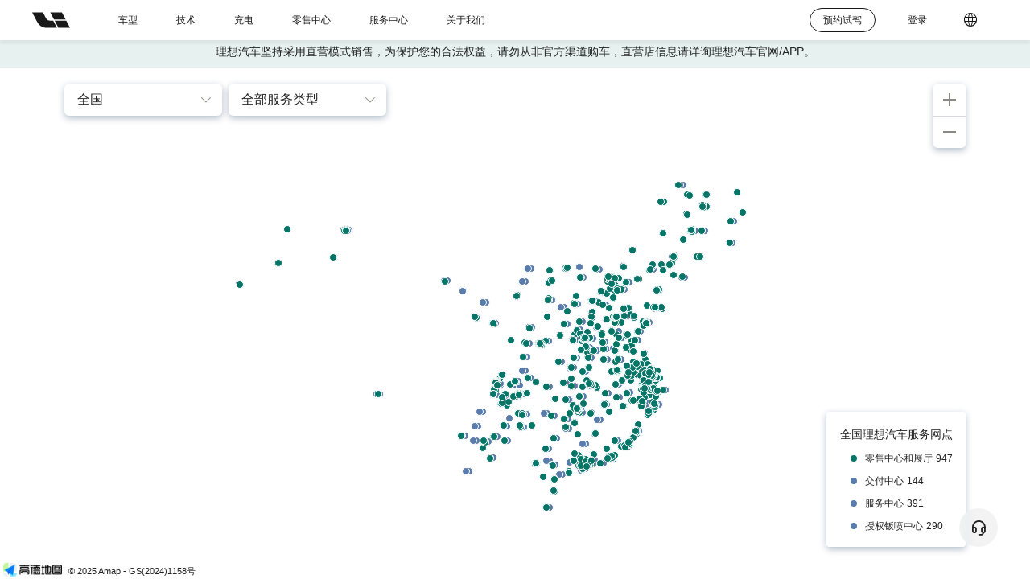

--- FILE ---
content_type: text/html; charset=utf-8
request_url: https://www.lixiang.com/service.html
body_size: 4071
content:
<!DOCTYPE html>
<html>
    <head>
        <meta charset="UTF-8" />
<title>理想汽车 | 创造移动的家, 创造幸福的家 | 查找服务网点</title>
<meta
    name="viewport"
    content="width=device-width,initial-scale=1.0,maximum-scale=1.0, user-scalable=no, viewport-fit=cover"
/>
<meta name="format-detection" content="telephone=no" />
<meta http-equiv="X-UA-Compatible" content="ie=edge" />
<meta name="renderer" content="webkit" />

<!-- 360搜索智能摘要 -->
<meta property="og:type" content="news" />
<meta property="og:title" content="理想汽车 | 创造移动的家, 创造幸福的家" />
<meta
    property="og:description"
    content="理想汽车致力于为家庭打造更安全、更便捷、更舒适的智能电动车，产品包括理想L9(全尺寸六座SUV)、理想L8(中大型六座SUV)、理想L7(中大型五座SUV)。自研增程电动系统、魔毯空悬、智能驾驶、智能空间。"
/>
<meta
    property="og:image"
    content="https://p.ampmake.com/fed/image/png/d4e456eef7dbf961f28cba4f4c42b7a2.png"
/>

<meta
    name="keywords"
    content="理想，理想汽车，创造移动的家，创造幸福的家，豪华六座智能电动SUV，豪华电动大型SUV，李想汽车，车和家，没有里程焦虑的智能电动大型SUV，智能汽车，充电加油车，豪华智能SUV，智能电动车，增程电动车，混动SUV，理想社区，理想口碑，理想汽车怎么样，理想ONE怎么样"
/>
<meta
    name="description"
    content="理想汽车致力于为家庭打造更安全、更便捷、更舒适的智能电动车，产品包括理想L9(全尺寸六座SUV)、理想L8(中大型六座SUV)、理想L7(中大型五座SUV)。自研增程电动系统、魔毯空悬、智能驾驶、智能空间。"
/>
<meta name="sogou_site_verification" content="FYa4KKq8om" />

<meta name="mobile-web-app-capable" content="yes" />
<meta name="apple-mobile-web-app-status-bar-style" content="black" />
<meta
    name="apple-mobile-web-app-title"
    content="理想汽车 | 创造移动的家, 创造幸福的家"
/>

<link
    rel="icon"
    href="https://www.lixiang.com/favicon.ico"
    type="image/vnd.microsoft.icon"
/>

<link
    rel="apple-touch-icon"
    href="https://s.ampmake.com/fed/m01/lixiang3/favicon.ico"
/>
<link
    href="https://www.lixiang.com/favicon.ico"
    rel="shortcut icon"
    type="image/x-icon"
/>
<link
    href="https://www.lixiang.com/favicon.ico"
    rel="icon"
    type="image/x-icon"
/>

<!--[if (lt IE 11) & (!IEMobile)]>
    <script>
        window.location = '/upgrade.html';
    </script>
<![endif]-->
<style>
    .fn-hide {
        display: none;
    }
</style>
<script>
    window.webViewRequestSend = false;
    var agent = navigator.userAgent;
    var html = document.documentElement;

    // 是否为低版本IE
    if (agent.indexOf('MSIE') > -1 && agent.indexOf('Trident') > -1) {
        if (window.ActiveXObject) window.location = '/upgrade.html';
    }

    // 是否为ie或edge浏览器
    var isIE = window.ActiveXObject || 'ActiveXObject' in window;
    var isEdge = agent.indexOf('Edge') > -1;

    if (isIE || isEdge) {
        html.classList.add('isms');
    }

    // 获取cookie
    function getCookie(name) {
        if (document.cookie.length > 0) {
            var start = document.cookie.indexOf(name + '=');
            if (start !== -1) {
                start = start + name.length + 1;
                var end = document.cookie.indexOf(';', start);
                if (end === -1) end = document.cookie.length;
                return unescape(document.cookie.substring(start, end));
            }
        }
        return '';
    }

    // 设置Cookie
    function setCookie(cname, cvalue, exdays) {
        var d = new Date();
        d.setTime(d.getTime() + exdays * 24 * 60 * 60 * 1000);
        var expires = exdays ? 'expires=' + d.toUTCString() : ''; // exdays传0 设置为临时session cookie
        if (location.host.indexOf('.lixiang.com') >= 0) {
            document.cookie =
                cname +
                '=' +
                cvalue +
                '; ' +
                expires +
                '; domain=.lixiang.com; path=/';
        } else {
            document.cookie =
                cname + '=' + cvalue + '; ' + expires + '; path=/';
        }
    }

    // 百度品专
    if (location.search.indexOf('from=baidu') >= 0) {
        var fromBaidu = getCookie('fromBaidu');
        if (!fromBaidu) {
            setCookie('fromBaidu', 1, 0);
        }
    }

    // 是否为理想汽车App客户端
    var isapp = /isapp=1/.test(document.cookie);
    if (isapp) {
        html.classList.add('isapp');
        // 安卓状态栏高度
        var statusbarHeight = getCookie('statusbarHeight');
        if (statusbarHeight) {
            html.classList.add('isandroid');
            var style = document.createElement('style');
            statusbarHeight = Number(statusbarHeight);
            statusbarHeight = Number.isNaN(statusbarHeight)
                ? 20
                : statusbarHeight;
            style.innerHTML =
                ':root { --statusbarHeight: ' + statusbarHeight + 'px; }';
            document.head.appendChild(style);
        }
    }

    // 是否为第三方小程序
    var isWxapp = /miniProgram/i.test(agent);
    var isBdapp = /swan\//.test(agent);
    var isTtapp = /toutiaomicroapp/i.test(agent);
    var isThirdapp = isWxapp || isBdapp || isTtapp;
    if (isThirdapp) {
        html.classList.add('isthirdapp');
        document.title = document.title.replace(
            '理想汽车 | 创造移动的家, 创造幸福的家 | ',
            ''
        );
    }

    // 是否为百度小程序
    var isbaiduminapp = /baiduMinApp=1/i.test(document.cookie);
    if (isbaiduminapp) {
        html.classList.add('isbaiduminapp');
    }

    // webapp全屏
    if ('standalone' in window.navigator && window.navigator.standalone) {
        var noddy,
            remotes = false;
        document.addEventListener(
            'click',
            function(event) {
                noddy = event.target;
                if (noddy) {
                    while (noddy.nodeName !== 'A' && noddy.nodeName !== 'HTML')
                        noddy = noddy.parentNode;
                    if (
                        'href' in noddy &&
                        noddy.href.indexOf('http') !== -1 &&
                        (noddy.href.indexOf(document.location.host) !== -1 ||
                            remotes)
                    ) {
                        event.preventDefault();
                        document.location.href = noddy.href;
                    }
                }
            },
            false
        );
    }
</script>
<script>
    var globalData = {"isServerEnv":true,"apiPrefix":"https://api-web.lixiang.com","env":"prod"};
</script>


<link href="https://p.ampmake.com/fed/m01/chunk-2510/css/service.6c04a8bb.css" rel="stylesheet" />
<!-- 顶象无感验证SDK -->
<script>
    (function() {
        const dxUrl =
            'https://p.ampmake.com/fed/text/javascript/86624a0b0bd9daf1ad5e38fc352e23af.js';
        !(function() {
            var head = document.getElementsByTagName('head')[0];
            var script = document.createElement('script');
            script.async = true;
            script.type = 'text/javascript';
            script.src = dxUrl;
            head.appendChild(script);
        })();
    })();
</script>


<script>
    !(function() {
        const openinstallUrl = 'https://web.cdn.openinstall.io/openinstall.js';
        const head = document.getElementsByTagName('head')[0];
        const script = document.createElement('script');
        script.async = true;
        script.type = 'text/javascript';
        script.src = openinstallUrl;
        head.appendChild(script);
        script.onload = () => {
            if (window.initOpenInstall) {
                window.initOpenInstall();
            }
        };
    })();
</script>


<!-- 热力图sdk -->
<script>
    /**
     * 判断url中热力图标识
     * 缓存热力图标识
     * 根据URL参数或缓存判断是否加载热力图SDK
     */
    try {
        const urlHeatMapSign =
            location.href.indexOf('FED_APPMONITOR_HEATMAP=true') > -1;
        const isLoadHeatMapSDK =
            urlHeatMapSign ||
            window.localStorage.getItem('FED_APPMONITOR_HEATMAP');
        // url中存在热力图标识时缓存
        if (urlHeatMapSign) {
            window.localStorage.setItem('FED_APPMONITOR_HEATMAP', 1);
        }
        if (isLoadHeatMapSDK) {
            const heatMapUrl =
                'https://s.ampmake.com/fed/cdn/fed/heatmap/v0.1/heatmap.min.js';
            !(function() {
                var head = document.getElementsByTagName('head')[0];
                var script = document.createElement('script');
                script.async = true;
                script.type = 'text/javascript';
                script.src = heatMapUrl;
                head.appendChild(script);
            })();
        }
    } catch (e) {}
</script>

    </head>

    <body class="">
        
        <div id="chj-header"></div>
        <div class="chj-content">
            <div id="app"></div>
        </div>
        

        <div id="chj-footer">
            <div id="chj-footer-nav"></div>
            <div id="chj-footer-bottom"></div>
        </div>

        <script>
            var serverData = {"footerClass":"noMobileFooter"};
        </script>
        <input
    type="hidden"
    id="timestamp"
    date-timestamp="11/4/2025, 11:50:56 AM"
    value="1762228256635"
/>
<script>
    var disableInitWx = false;
    var pageName = 'service';
    var mobileRefresh = false;
    window.trackPageName = 'service_store';
</script>
<script>
    (function() {
        if (globalData.env !== 'prod') {
            var head = document.getElementsByTagName('head')[0];
            var script = document.createElement('script');
            script.type = 'text/javascript';
            script.src =
                'https://p.ampmake.com/fed//tmp/egg-multipart-tmp/fed-server-api/2025/03/28/18/accbed5d-240b-4e19-81ba-19065cfa8877.js';
            head.appendChild(script);
            script.onload = function() {
                localStorage.setItem('develop_mode', false);
                var c = 0;
                var timer = null;
                var f = false;
                var show = false;
                var active = '';
                ['click', 'touchstart'].forEach(function(item) {
                    window.addEventListener(item, () => {
                        if (active && active !== item) {
                            return;
                        }
                        active = item;
                        f = true;
                        if (c === 0) {
                            clearTimeout(timer);
                        }
                        if (f) {
                            c++;
                        }
                        if (!timer) {
                            timer = setTimeout(() => {
                                if (c > 10 && !show) {
                                    show = true;
                                    var vConsole = new VConsole();
                                }
                                clearTimeout(timer);
                                timer = null;
                                c = 0;
                                f = false;
                            }, 2000);
                        }
                    });
                });
            };
        }
    })();
</script>
<!-- chunks begin -->

<script src="https://p.ampmake.com/fed/m01/chunk-2510/js/0.6a963da6.js"></script>

<script src="https://p.ampmake.com/fed/m01/chunk-2510/js/1.4cc7de5e.js"></script>

<script src="https://p.ampmake.com/fed/m01/chunk-2510/js/service.4193946f.js"></script>
<!-- chunks end -->

    </body>
</html>


--- FILE ---
content_type: text/css
request_url: https://p.ampmake.com/fed/m01/chunk-2510/css/service.6c04a8bb.css
body_size: 97082
content:
@charset "UTF-8";@media (max-width:720px){.chj-message{top:60px;max-width:75%}}@media (max-width:720px){.product-wrap.en .lx-elevator{padding-bottom:0}}.product-wrap.en .lx-elevator-item:not(:last-child){display:none}.lx-elevator{z-index:201;position:fixed;right:40px;bottom:24px}.lx-elevator.active .lx-elevator-item:last-child{height:48px;margin:16px 0}.lx-elevator.stay{position:absolute}.lx-elevator.en .lx-elevator-item{display:none}.lx-elevator.en .lx-elevator-item:last-child{display:block}.lx-elevator.isli .lx-elevator-item.active .lx-elevator-item-inner{color:#fff;background-color:#191919}.lx-elevator.isli .lx-elevator-item-inner:hover{color:#222;background-color:hsla(0,0%,92.5%,.6)}@media (max-width:720px){.lx-elevator{right:16px;bottom:calc(16px + constant(safe-area-inset-bottom));bottom:calc(16px + env(safe-area-inset-bottom));transition:bottom .3s cubic-bezier(.39,.575,.565,1)}.lx-elevator.active .lx-elevator-item:last-child{height:40px;margin:12px 0}}.lx-elevator-item{position:relative;width:48px;height:48px;margin:16px 0}.lx-elevator-item:last-child{height:0;overflow:hidden;margin:0;transition:height .3s cubic-bezier(.39,.575,.565,1),margin .3s cubic-bezier(.39,.575,.565,1)}.lx-elevator-item.active .lx-elevator-item-inner{color:#fff;background-color:#191919}@media (max-width:720px){.lx-elevator-item{width:40px;height:40px;margin:12px 0}}.lx-elevator-item-inner{display:flex;width:48px;height:48px;border-radius:50%;align-items:center;justify-content:center;font-size:12px;color:#222;background-color:hsla(0,0%,92.5%,.6);transition:color .3s cubic-bezier(.39,.575,.565,1),background .3s cubic-bezier(.39,.575,.565,1);cursor:pointer;-webkit-backdrop-filter:saturate(180%) blur(5px);backdrop-filter:saturate(180%) blur(5px)}.lx-elevator-item-inner:hover{color:#fff;background-color:#191919}.lx-elevator-item-inner .lxiconfont{display:flex;width:100%;height:100%;align-items:center;justify-content:center;font-size:26px}@media (max-width:1024px){.lx-elevator-item-inner:hover{color:#222;background-color:hsla(0,0%,92.5%,.6)}}@media (max-width:720px){.lx-elevator-item-inner{width:40px;height:40px}}.lx-elevator-layer{position:absolute;right:66px;bottom:0;padding:14px 34px;text-align:center;background-color:#fff;transition:opacity .3s cubic-bezier(.39,.575,.565,1);opacity:0;visibility:hidden;cursor:default}.lx-elevator-layer.show{opacity:1;visibility:visible}.lx-elevator-layer-item{font-size:12px;line-height:20px;color:#000;white-space:nowrap}.lx-elevator-layer-triangle{position:absolute;right:-7px;bottom:17px;width:15px;height:15px;background-color:#fff;transform:rotate(45deg)}#chj-security.dx_captcha{padding:16px 32px 32px}#chj-security .dx_captcha_basic_tr-btn-close{padding-bottom:16px;box-sizing:content-box;margin:0}#chj-security .dx_captcha_basic_tr-btn-close img{opacity:.8}.chj-message-fade2-enter{margin-top:-50px;opacity:0}.chj-message-fade2-enter-active{margin-top:0;opacity:1;transition:all .3s ease-in-out}.chj-message-fade2-exit{margin-top:0;opacity:1}.chj-message-fade2-exit-active{margin-top:-50px;opacity:0;transition:all .3s ease-in-out}.chj-message span{position:relative;display:inline-block;vertical-align:middle}.chj-message-wrapper-icon{margin-right:8px;width:16px;height:22px}.chj-message-wrapper-icon .iconfont{position:absolute;line-height:22px;top:0}.chj-message-wrapper-icon .iconfont-message-error{color:red}.chj-message-wrapper-icon .iconfont-message-success{color:#6ec440}.chj-message-wrapper-icon .iconfont-message-info{color:#ff9d18}@media (max-width:720px){.chj-message{top:60px;max-width:85%}}
/*! normalize.css v8.0.0 | MIT License | github.com/necolas/normalize.css */html{line-height:1.15}h1{font-size:2em;margin:.67em 0}hr{box-sizing:content-box;height:0;overflow:visible}pre{font-family:monospace,monospace;font-size:1em}abbr[title]{border-bottom:none}code,kbd,samp{font-family:monospace,monospace;font-size:1em}img{border-style:none}button,input,optgroup,select,textarea{font-size:100%;line-height:1.15}button,input{overflow:visible}button,select{text-transform:none}[type=button],[type=reset],[type=submit],button{-webkit-appearance:button}[type=button]::-moz-focus-inner,[type=reset]::-moz-focus-inner,[type=submit]::-moz-focus-inner,button::-moz-focus-inner{border-style:none;padding:0}[type=button]:-moz-focusring,[type=reset]:-moz-focusring,[type=submit]:-moz-focusring,button:-moz-focusring{outline:1px dotted ButtonText}fieldset{padding:.35em .75em .625em}legend{box-sizing:border-box;display:table}progress{vertical-align:baseline}textarea{overflow:auto}[type=checkbox],[type=radio]{box-sizing:border-box;padding:0}[type=number]::-webkit-inner-spin-button,[type=number]::-webkit-outer-spin-button{height:auto}[type=search]{-webkit-appearance:textfield;outline-offset:-2px}[type=search]::-webkit-search-decoration{-webkit-appearance:none}::-webkit-file-upload-button{-webkit-appearance:button;font:inherit}details{display:block}summary{display:list-item}[hidden],template{display:none}

/*! 修改自bootstrap v4 | MIT License | https://github.com/twbs/bootstrap/blob/v4-dev/scss/_reboot.scss */*,:after,:before{box-sizing:border-box}html{font-family:SF Pro SC,SF Pro Display,PingFang SC,Segoe UI,Helvetica Neue,Helvetica,Microsoft YaHei,Arial,sans-serif;line-height:1.5;-webkit-text-size-adjust:100%;-ms-text-size-adjust:100%;-ms-overflow-style:scrollbar;-webkit-tap-highlight-color:rgba(0,0,0,0)}@-ms-viewport{width:device-width}article,aside,figcaption,figure,footer,header,hgroup,main,nav,section{display:block}body{margin:0;font-size:14px;text-align:left;background-color:#fff}[tabindex="-1"]:focus{outline:0!important}h1,h2,h3,h4,h5,h6{margin-top:0;margin-bottom:.5rem}p{margin:0}abbr[title]{text-decoration:underline;-webkit-text-decoration:underline dotted;text-decoration:underline dotted;cursor:help;border-bottom:0}address{margin-bottom:1rem;font-style:normal;line-height:inherit}dd,dl,dt,li,ol,ul{margin:0;padding:0;list-style:none}dt{font-weight:700}blockquote{margin:0 0 1rem}dfn{font-style:italic}b,strong{font-weight:bolder}small{font-size:80%}sub,sup{position:relative;font-size:75%;line-height:0;vertical-align:baseline}sub{bottom:-.25em}sup{top:-.5em}a{color:inherit;background-color:transparent;-webkit-text-decoration-skip:objects}a:not([href]):not([tabindex]),a:not([href]):not([tabindex]):focus,a:not([href]):not([tabindex]):hover{color:inherit;text-decoration:none}a:not([href]):not([tabindex]):focus{outline:0}code,kbd,pre,samp{font-size:1em}pre{margin-top:0;margin-bottom:1rem;overflow:auto;-ms-overflow-style:scrollbar}figure{margin:0 0 1rem}img,svg{vertical-align:middle}svg{overflow:hidden}table{border-collapse:collapse}caption{padding-top:.75rem;padding-bottom:.75rem;text-align:left;caption-side:bottom}th{text-align:inherit}label{display:inline-block}button{border-radius:0}button:focus{outline:1px dotted;outline:5px auto -webkit-focus-ring-color}button,input,optgroup,select,textarea{margin:0;font-family:inherit;font-size:inherit;line-height:inherit}input[type=date],input[type=datetime-local],input[type=month],input[type=time]{-webkit-appearance:listbox}textarea{resize:vertical}fieldset{min-width:0;padding:0;margin:0;border:0}legend{display:block;width:100%;max-width:100%;padding:0;margin-bottom:.5rem;font-size:1.5rem;line-height:inherit;color:inherit;white-space:normal}[type=search]{-webkit-appearance:none}[type=search]::-webkit-search-cancel-button,[type=search]::-webkit-search-decoration{-webkit-appearance:none}output{display:inline-block}

/*! 公司的基础样式 */a,input,select,textarea{outline:none}[v-cloak]{display:none!important}body,button,input,select,textarea{-webkit-font-smoothing:antialiased;-moz-osx-font-smoothing:grayscale}table{width:100%}input::-webkit-credentials-auto-fill-button{visibility:hidden;pointer-events:none;position:absolute;right:0}input:focus::-webkit-contacts-auto-fill-button{opacity:0}.fn-clear:after{display:block;clear:both;content:""}body .fn-hide{display:none}body .fn-hidden{visibility:hidden}.fn-left{float:left}.fn-right{float:right}.has-lx-track [lxtrack-event]{position:relative}.has-lx-track [lxtrack-event]:before{content:"";position:absolute;top:0;left:0;z-index:1;width:100%;height:100%;border:1px solid green;opacity:.25}.has-lx-track [lxtrack-page]{position:relative}.has-lx-track [lxtrack-page]:after{content:"";position:absolute;top:0;left:0;z-index:2;width:100%;height:100%;border:1px solid green;opacity:.25}.has-lx-track [lxtrack-event]:before{background-color:red}.has-lx-track [lxtrack-event=""]:before{display:none}.has-lx-track [lxtrack-page]:after{background-color:#ff0}.has-lx-track [lxtrack-page=""]:after{display:none}.has-lx-track .track-tool{position:fixed;top:0;right:0;z-index:100;width:320px;height:300px;padding:16px;border-radius:6px;border:none;font-size:14px;line-height:20px;color:#000;background-color:rgba(255,0,0,.4)}html{font-size:112px}@media (max-width:1440px){html{font-size:84px}}@media (max-width:1024px) and (orientation:landscape),(max-width:1024px) and (orientation:portrait){html{font-size:8.33333vw}}@media (max-width:720px) and (orientation:landscape),(max-width:720px) and (orientation:portrait){html{font-size:8.33333vw}}input::-webkit-inner-spin-button,input::-webkit-outer-spin-button{-webkit-appearance:none}input[type=number]{-moz-appearance:textfield}a{text-decoration:none}dd,dl,dt,em,i{font-style:normal;font-weight:400}.iconfont{-webkit-user-select:none;-ms-user-select:none;user-select:none}.chj-one,.Helvetica-Bold{font-family:li-medium,Microsoft YaHei,SF Pro SC,SF Pro Display,PingFang SC,Segoe UI,Helvetica Neue,Helvetica,Arial,sans-serif!important}.chj-logo-one{font-family:li-medium,Microsoft YaHei,SF Pro SC,SF Pro Display,PingFang SC,Segoe UI,Helvetica Neue,Helvetica,Arial,sans-serif}.special{font-family:SF Pro SC!important}html{display:flex;flex-direction:column;min-height:100%;background:#fff}html.noheader body{padding-top:0}html.noheader body>.chj-header{display:none}html.isapp body,html.isthirdapp body{padding-top:0}html.isapp body #chj-footer,html.isapp body footer,html.isapp body header,html.isthirdapp body #chj-footer,html.isthirdapp body footer,html.isthirdapp body header{display:none}html.isthirdapp{-webkit-touch-callout:none!important}html.isthirdapp img{-webkit-user-select:none!important;-ms-user-select:none!important;user-select:none!important}body{position:relative;display:flex;flex-direction:column;flex-grow:1;font-family:li-regular,Microsoft YaHei,SF Pro SC,SF Pro Display,PingFang SC,Segoe UI,Helvetica Neue,Helvetica,Arial,sans-serif;font-size:.14285714285714285rem}body.noscroll{height:100vh;overflow-y:hidden}body.noscrollFix{position:fixed;width:100%}.noscroll,.noscroll body,body.stopScroll{overflow:hidden}.noscroll body{position:relative}.app,.chj-content{flex-grow:1}.app{display:flex;flex-direction:column}@media (-ms-high-contrast:none),screen and (-ms-high-contrast:active){body{min-height:100vh}}h1,h2,h3,h4,h5,h6{margin-bottom:0;font-weight:400}.fn-h1,h1{font-size:58px;line-height:70px}@media (max-width:1680px){.fn-h1,h1{font-size:50.75px;line-height:61.25px}}@media (max-width:1440px){.fn-h1,h1{font-size:43.5px;line-height:52.5px}}@media (max-width:1280px){.fn-h1,h1{font-size:38.66667px;line-height:46.66667px}}.fn-h2,h2{font-size:46px;line-height:60px}@media (max-width:1680px){.fn-h2,h2{font-size:40.25px;line-height:52.5px}}@media (max-width:1440px){.fn-h2,h2{font-size:34.5px;line-height:45px}}@media (max-width:1280px){.fn-h2,h2{font-size:30.66667px;line-height:40px}}.fn-h3,h3{font-size:28px;line-height:40px}@media (max-width:1680px){.fn-h3,h3{font-size:24.5px;line-height:35px}}@media (max-width:1440px){.fn-h3,h3{font-size:21px;line-height:30px}}@media (max-width:1280px){.fn-h3,h3{font-size:18.66667px;line-height:26.66667px}}.fn-h4,h4{font-size:24px;line-height:30px;font-family:li-medium,Microsoft YaHei,SF Pro SC,SF Pro Display,PingFang SC,Segoe UI,Helvetica Neue,Helvetica,Arial,sans-serif}@media (max-width:1680px){.fn-h4,h4{font-size:21px;line-height:26.25px}}@media (max-width:1440px){.fn-h4,h4{font-size:18px;line-height:22.5px}}@media (max-width:1280px){.fn-h4,h4{font-size:16px;line-height:20px}}.fn-h5,h5{font-size:24px;line-height:30px}@media (max-width:1680px){.fn-h5,h5{font-size:21px;line-height:26.25px}}@media (max-width:1440px){.fn-h5,h5{font-size:18px;line-height:22.5px}}@media (max-width:1280px){.fn-h5,h5{font-size:16px;line-height:20px}}.fn-h6,h6{font-size:20px;line-height:30px}@media (max-width:1680px){.fn-h6,h6{font-size:17.5px;line-height:26.25px}}@media (max-width:1440px){.fn-h6,h6{font-size:15px;line-height:22.5px}}@media (max-width:1280px){.fn-h6,h6{font-size:13.33333px;line-height:20px}}@media (max-width:1024px){.fn-h1,h1{font-size:44px;line-height:50px}.fn-h2,h2{font-size:34px;line-height:45px}.fn-h4,.fn-h5,h4,h5{font-size:18px;line-height:20px}.fn-h6,h6{font-size:18px;line-height:24px}}@media (max-width:800px){.fn-h1,h1{font-size:48px;line-height:60px}.fn-h2,h2{font-size:34px;line-height:45px}.fn-h4,.fn-h5,h4,h5{font-size:18px;line-height:20px}.fn-h6,h6{font-size:18px;line-height:24px}}@media (max-width:720px){.fn-h1,h1{font-size:36px;line-height:44px}.fn-h2,h2{font-size:32px;line-height:40px}.fn-h4,h4{font-size:18px;line-height:20px}.fn-h5,h5{font-size:16px;line-height:20px}.fn-h6,h6{font-size:14px;line-height:24px}}.fn-mshow{display:none!important}@media (max-width:720px){.fn-mblock span{display:block}.fn-mshow{display:block!important}.fn-mhide,.fn-pcshow{display:none!important}}.flex-display{display:flex;justify-content:space-between;align-items:center;flex-wrap:wrap}@media (max-width:720px){.flex-mdisplay{display:flex;flex-direction:column}}.body-animation{opacity:0;transition:opacity 666ms ease-in-out}.body-animation.act{opacity:1}.skeleton{animation:skeleton 1.4s ease infinite;background:linear-gradient(90deg,#f2f2f2 25%,#e6e6e6 37%,#f2f2f2 63%);background-size:400% 100%}@keyframes skeleton{0%{background-position:100% 50%}to{background-position:0 50%}}.motion-drawer-enter,.motion-leave-to{bottom:0}.motion-drawer-enter-active,.motion-drawer-leave-active{transition:all 1s ease-in-out}@font-face{font-family:iconfont;src:url(//at.alicdn.com/t/c/font_773121_dmhbut5du9k.woff2?t=1700977361118) format("woff2"),url(//at.alicdn.com/t/c/font_773121_dmhbut5du9k.woff?t=1700977361118) format("woff"),url(//at.alicdn.com/t/c/font_773121_dmhbut5du9k.ttf?t=1700977361118) format("truetype")}.iconfont{font-family:iconfont!important;font-size:16px;font-style:normal;-webkit-font-smoothing:antialiased;-moz-osx-font-smoothing:grayscale}.iconfont-icon_20_xiajiantou:before{content:"\ea3a"}.iconfont-arrow1:before{content:"\e897"}.iconfont-select2:before{content:"\e899"}.iconfont-huaban24:before{content:"\e651"}.iconfont-didian:before{content:"\e667"}.iconfont-rencai:before{content:"\e60d"}.iconfont-shijian:before{content:"\e87e"}.iconfont-guanbi:before{content:"\e893"}.iconfont-player-1:before{content:"\e892"}.iconfont-select1:before{content:"\e890"}.iconfont-CombinedShape:before{content:"\e864"}.iconfont-add:before{content:"\e862"}.iconfont-del:before{content:"\e863"}.iconfont-iasi-road:before{content:"\e859"}.iconfont-iasi-car:before{content:"\e857"}.iconfont-iasi-repair:before{content:"\e858"}.iconfont-iasi-people:before{content:"\e85a"}.iconfont-comment:before{content:"\e853"}.iconfont-biaoqing:before{content:"\e852"}.iconfont-triangle_down:before{content:"\e82e"}.iconfont-location:before{content:"\e808"}.iconfont-flag:before{content:"\e7fb"}.iconfont-muted:before{content:"\e7f9"}.iconfont-unmuted:before{content:"\e7fa"}.iconfont-fusion-energy:before{content:"\e7f7"}.iconfont-fusion-intelligent:before{content:"\e7f8"}.iconfont-wenjian:before{content:"\e793"}.iconfont-tupian:before{content:"\e669"}.iconfont-shipin:before{content:"\e61e"}.iconfont-lianjie:before{content:"\e6d9"}.iconfont-calc:before{content:"\e7ee"}.iconfont-tel:before{content:"\e7cc"}.iconfont-fenzu1:before{content:"\e7be"}.iconfont-home-share:before{content:"\e7b7"}.iconfont-home-download:before{content:"\e7b8"}.iconfont-acticle-video:before{content:"\e7bc"}.iconfont-preview:before{content:"\e7b9"}.iconfont-icon_choice:before{content:"\e7b5"}.iconfont-switch:before{content:"\e7b4"}.iconfont-lixiang:before{content:"\e7b3"}.iconfont-home-fixed-arrow-top:before{content:"\e7ac"}.iconfont-home-fixed-close:before{content:"\e7ad"}.iconfont-arrowup2:before{content:"\e7ef"}.iconfont-link:before{content:"\e7ab"}.iconfont-ic_more:before{content:"\e7aa"}.iconfont-icon_successful:before{content:"\e7a9"}.iconfont-home-back:before{content:"\e7bd"}.iconfont-Rectangle:before{content:"\e7a8"}.iconfont-arrow__lixianghuiyuan:before{content:"\e7a7"}.iconfont-autoinfo-index-1-5:before{content:"\e799"}.iconfont-autoinfo-index-2-2:before{content:"\e79a"}.iconfont-autoinfo-index-1-3:before{content:"\e79b"}.iconfont-autoinfo-index-1-1:before{content:"\e79c"}.iconfont-autoinfo-index-1-4:before{content:"\e79d"}.iconfont-autoinfo-index-1-2:before{content:"\e79e"}.iconfont-autoinfo-index-2-1:before{content:"\e79f"}.iconfont-ic_conectionx:before{content:"\e792"}.iconfont-Positioningx:before{content:"\e791"}.iconfont-gaoxingnengshuangxitongshuangxinpianx:before{content:"\e78b"}.iconfont-zhengcheOTAx:before{content:"\e78c"}.iconfont-shoujiwufengliandongx:before{content:"\e78d"}.iconfont-lanyayuechix:before{content:"\e78e"}.iconfont-quanchezhinengyuyinx:before{content:"\e784"}.iconfont-xinghuandadengx:before{content:"\e785"}.iconfont-shuangdianjizhinengsiqux:before{content:"\e786"}.iconfont-zengchengdiandongpingtaix:before{content:"\e787"}.iconfont-sipingjiaohufengfuyingyongx:before{content:"\e788"}.iconfont-ic_deletex:before{content:"\e77f"}.iconfont-icon_post:before{content:"\e77e"}.iconfont-icon_car_bar_normalbeifenx:before{content:"\e77d"}.iconfont-lujing:before{content:"\e77b"}.iconfont-sharp:before{content:"\e77a"}.iconfont-cancel2:before{content:"\e634"}.iconfont-more2:before{content:"\e643"}.iconfont-help:before{content:"\e777"}.iconfont-book:before{content:"\e778"}.iconfont-arrow:before{content:"\e773"}.iconfont-owner-plus:before{content:"\e76f"}.iconfont-android:before{content:"\e76e"}.iconfont-bianzu:before{content:"\e76c"}.iconfont-success:before{content:"\e768"}.iconfont-icon_start_business_notice1:before{content:"\e767"}.iconfont-icon_makeaphonecall1:before{content:"\e765"}.iconfont-icon_navgation1:before{content:"\e764"}.iconfont-icon_test_drive2:before{content:"\e763"}.iconfont-icon_test_drive:before{content:"\e752"}.iconfont-owner-maintain:before{content:"\e756"}.iconfont-owner-music:before{content:"\e750"}.iconfont-owner-free:before{content:"\e751"}.iconfont-owner-consume:before{content:"\e753"}.iconfont-owner-flow:before{content:"\e754"}.iconfont-manu:before{content:"\e74f"}.iconfont-mobile:before{content:"\e74e"}.iconfont-profile-m:before{content:"\e741"}.iconfont-xinchejiaofu:before{content:"\e735"}.iconfont-weixiu:before{content:"\e734"}.iconfont-gouchezixun:before{content:"\e733"}.iconfont-design-halotop2:before{content:"\e731"}.iconfont-design-luxury:before{content:"\e732"}.iconfont-jianhao:before{content:"\e72c"}.iconfont-map_zoomin:before{content:"\e722"}.iconfont-adas:before{content:"\e720"}.iconfont-wiki:before{content:"\e71e"}.iconfont-drivemode:before{content:"\e71f"}.iconfont-Group:before{content:"\e71c"}.iconfont-fenzu:before{content:"\e71b"}.iconfont-logo_image_loading:before{content:"\e71a"}.iconfont-tupianjiazaishibai:before{content:"\e719"}.iconfont-shijia:before{content:"\e715"}.iconfont-chanpintiyan:before{content:"\e714"}.iconfont-baoyang:before{content:"\e710"}.iconfont-cheliangdingwei:before{content:"\e70f"}.iconfont-power-1:before{content:"\e708"}.iconfont-power-2:before{content:"\e709"}.iconfont-power-4:before{content:"\e70a"}.iconfont-power-3:before{content:"\e70b"}.iconfont-pay-wechat:before{content:"\e706"}.iconfont-pay-alipay:before{content:"\e707"}.iconfont-message-info:before{content:"\e702"}.iconfont-message-error:before{content:"\e703"}.iconfont-message-success:before{content:"\e704"}.iconfont-sharecopy:before{content:"\e701"}.iconfont-top:before{content:"\e684"}.iconfont-info-hover:before{content:"\e6f8"}.iconfont-info:before{content:"\e6f9"}.iconfont-select-small:before{content:"\e6f7"}.iconfont-select-small2:before{content:"\e770"}.iconfont-hover:before{content:"\e6f6"}.iconfont-moren:before{content:"\e6f5"}.iconfont-search2:before{content:"\e6f4"}.iconfont-kefu:before{content:"\e6f3"}.iconfont-arrowright3:before{content:"\e637"}.iconfont-less:before{content:"\e6e7"}.iconfont-profile:before{content:"\e6f2"}.iconfont-app:before{content:"\e6ec"}.iconfont-arrowdown:before{content:"\e6da"}.iconfont-arrowleft2:before{content:"\e6db"}.iconfont-arrowright2:before{content:"\e6dc"}.iconfont-arrowup:before{content:"\e6dd"}.iconfont-arrowright4:before{content:"\e736"}.iconfont-more:before{content:"\e6d8"}.iconfont-player:before{content:"\e6d7"}.iconfont-player-small:before{content:"\e7f0"}.iconfont-fusion-range:before{content:"\e6b7"}.iconfont-top-screen:before{content:"\e6b8"}.iconfont-top-seater:before{content:"\e6b9"}.iconfont-top-star:before{content:"\e6ba"}.iconfont-top-anxious:before{content:"\e6bb"}.iconfont-fusion-winter:before{content:"\e6bc"}.iconfont-fusion-sec:before{content:"\e6bd"}.iconfont-fusion-car:before{content:"\e6be"}.iconfont-fusion-gas:before{content:"\e6bf"}.iconfont-fusion-charge:before{content:"\e6c0"}.iconfont-fusion-homecharge:before{content:"\e6c1"}.iconfont-Pliangdian9:before{content:"\e6c2"}.iconfont-Pliangdian11:before{content:"\e6c4"}.iconfont-design-halobottom:before{content:"\e6c5"}.iconfont-design-halotop:before{content:"\e6c6"}.iconfont-design-space:before{content:"\e6c7"}.iconfont-design-length:before{content:"\e6c8"}.iconfont-design-it:before{content:"\e6c9"}.iconfont-Pliangdian13:before{content:"\e6ca"}.iconfont-safety-rain:before{content:"\e6cb"}.iconfont-safety-gasbag:before{content:"\e6cc"}.iconfont-design-leather:before{content:"\e6cd"}.iconfont-experience-chip:before{content:"\e6ce"}.iconfont-safety-body:before{content:"\e6cf"}.iconfont-experience-system:before{content:"\e6d0"}.iconfont-experience-ota:before{content:"\e6d1"}.iconfont-experience-learn:before{content:"\e6d2"}.iconfont-experience-chassis:before{content:"\e6d3"}.iconfont-experience-cover:before{content:"\e6d4"}.iconfont-experience-upgrade:before{content:"\e6d5"}.iconfont-experience-esystem:before{content:"\e6d6"}.iconfont-back:before{content:"\e695"}.iconfont-search:before{content:"\e693"}.iconfont-select:before{content:"\e694"}.iconfont-charging:before{content:"\e683"}.iconfont-cancel:before{content:"\e682"}.iconfont-share:before{content:"\e681"}.iconfont-create:before{content:"\e674"}.iconfont-upload:before{content:"\e675"}.iconfont-arrowright:before{content:"\e67f"}.iconfont-arrowleft-copy:before{content:"\e7a0"}.iconfont-arrowleft:before{content:"\e61c"}.iconfont-star:before{content:"\e680"}.iconfont-album:before{content:"\e670"}.iconfont-video:before{content:"\e671"}.iconfont-download2:before{content:"\e672"}.iconfont-download:before{content:"\e66d"}.iconfont-weixin:before{content:"\e66a"}.iconfont-weibo:before{content:"\e66b"}@font-face{font-family:lxiconfont;src:url(//at.alicdn.com/t/c/font_3195258_eksyenj63hw.woff2?t=1724722149694) format("woff2"),url(//at.alicdn.com/t/c/font_3195258_eksyenj63hw.woff?t=1724722149694) format("woff"),url(//at.alicdn.com/t/c/font_3195258_eksyenj63hw.ttf?t=1724722149694) format("truetype")}.lxiconfont{font-family:lxiconfont!important;font-size:16px;font-style:normal;-webkit-font-smoothing:antialiased;-moz-osx-font-smoothing:grayscale}.lxiconfont-unmute2:before{content:"\ea44"}.lxiconfont-back:before{content:"\ea43"}.lxiconfont-neishi:before{content:"\ea41"}.lxiconfont-waiguan:before{content:"\ea42"}.lxiconfont-icon_28_yuyanqiehuan:before{content:"\ea40"}.lxiconfont-icon_28_shouqi:before{content:"\ea3e"}.lxiconfont-icon_28_quanping:before{content:"\ea3f"}.lxiconfont-icon_20_xiajiantou:before{content:"\ea3d"}.lxiconfont-dipan:before{content:"\ea3c"}.lxiconfont-vrday:before{content:"\ea37"}.lxiconfont-vrnight:before{content:"\ea38"}.lxiconfont-icon_28_xiala_new:before{content:"\ea33"}.lxiconfont-icon_20_youjiantou:before{content:"\ea31"}.lxiconfont-icon_20_zuojiantou:before{content:"\ea32"}.lxiconfont-icon_20_youjiantou-copy:before{content:"\ea39"}.lxiconfont-chakanvr:before{content:"\ea2f"}.lxiconfont-icon_28_fanhui:before{content:"\ea30"}.lxiconfont-icon_28_kefu:before{content:"\ea2d"}.lxiconfont-icon_28_xiala:before{content:"\ea2e"}.lxiconfont-cheshenjiegou:before{content:"\ea2a"}.lxiconfont-xiazai:before{content:"\ea29"}.lxiconfont-pc-config:before{content:"\ea28"}.lxiconfont-icon_28_jiahao:before{content:"\ea1e"}.lxiconfont-more:before{content:"\ea19"}.lxiconfont-selected-circle:before{content:"\ea12"}.lxiconfont-icon_28_guanbi:before{content:"\ea0a"}.lxiconfont-icon_20_guanbi:before{content:"\ea0b"}.lxiconfont-tanhuang:before{content:"\ea04"}.lxiconfont-select1:before{content:"\ea03"}.lxiconfont-youjiantou1:before{content:"\ea00"}.lxiconfont-youjiantou:before{content:"\e9fe"}.lxiconfont-a-Group2661:before{content:"\e9ff"}.lxiconfont-loadImg:before{content:"\e9f8"}.lxiconfont-arrowdown:before{content:"\e9f7"}.lxiconfont-mute:before{content:"\e9f6"}.lxiconfont-unmute:before{content:"\e9f5"}.lxiconfont-share:before{content:"\e9ec"}.lxiconfont-arrowleft:before{content:"\e9d1"}.lxiconfont-pc-bangzhu:before{content:"\e9cf"}.lxiconfont-pc-zhihuan:before{content:"\e9d0"}.lxiconfont-pc-kefu:before{content:"\e9ce"}.lxiconfont-tel1:before{content:"\e9c9"}.lxiconfont-icon_search:before{content:"\e9c8"}.lxiconfont-shouqi:before{content:"\e9c7"}.lxiconfont-godrv:before{content:"\e9c6"}.lxiconfont-map:before{content:"\e9c5"}.lxiconfont-read:before{content:"\e9c3"}.lxiconfont-zhibao2:before{content:"\e9c2"}.lxiconfont-zan:before{content:"\e9c1"}.lxiconfont-zan-selected:before{content:"\e9c0"}.lxiconfont-arrowup:before{content:"\e9bf"}.lxiconfont-filter:before{content:"\e9bd"}.lxiconfont-drop-down:before{content:"\e9bc"}.lxiconfont-picture:before{content:"\e9bb"}.lxiconfont-vr:before{content:"\e9ba"}.lxiconfont-huati:before{content:"\e9b7"}.lxiconfont-write:before{content:"\e9b6"}.lxiconfont-publish:before{content:"\e9b5"}.lxiconfont-replay:before{content:"\e9b3"}.lxiconfont-select:before{content:"\e9b1"}.lxiconfont-download:before{content:"\e9b0"}.lxiconfont-refresh:before{content:"\e9af"}.lxiconfont-icon_xinyuandan:before{content:"\e9ae"}.lxiconfont-siqu:before{content:"\e9ac"}.lxiconfont-nengyuan:before{content:"\e9a6"}.lxiconfont-jiachongdian:before{content:"\e9a8"}.lxiconfont-jiuyuan:before{content:"\e9a9"}.lxiconfont-zhibao:before{content:"\e9aa"}.lxiconfont-liuliang:before{content:"\e9ab"}.lxiconfont-chenei:before{content:"\e9a2"}.lxiconfont-chewai:before{content:"\e9a3"}.lxiconfont-fuzhu:before{content:"\e9a4"}.lxiconfont-naizhuang:before{content:"\e9a5"}.lxiconfont-huazhonghua:before{content:"\e9a1"}.lxiconfont-pause:before{content:"\e9a0"}.lxiconfont-rotate:before{content:"\e99f"}.lxiconfont-weixin:before{content:"\e99d"}.lxiconfont-star-fill:before{content:"\e99a"}.lxiconfont-star:before{content:"\e99b"}.lxiconfont-weibo:before{content:"\e99c"}.lxiconfont-arrow-right:before{content:"\e996"}.lxiconfont-cross:before{content:"\e994"}.lxiconfont-min-kefu:before{content:"\e98f"}.lxiconfont-kefu:before{content:"\e98e"}.lxiconfont-zhihuan:before{content:"\e98a"}.lxiconfont-bangzhu:before{content:"\e98b"}.lxiconfont-dianhua:before{content:"\e986"}.lxiconfont-zhiding:before{content:"\e988"}.lxiconfont-quanping:before{content:"\e97e"}.lxiconfont-play:before{content:"\e97d"}.lxiconfont-goout:before{content:"\e97c"}.lxiconfont-moon:before{content:"\e97a"}.lxiconfont-sun:before{content:"\e97b"}.lxiconfont-list:before{content:"\e979"}.lxiconfont-tel:before{content:"\e976"}.lxiconfont-comment:before{content:"\e975"}.lxiconfont-logo:before{content:"\e949"}.lxiconfont-imglist-arrow-up:before{content:"\e96a"}.lxiconfont-wode:before{content:"\e961"}.lxiconfont-arrowdown-small:before{content:"\e95f"}#app,.chj-content,body,html{display:block;height:100%}body.pure-mode #chj-header,body.pure-mode #lx-elevator,body.pure-mode .service-tips{display:none}body.pure-mode .chj-content{padding-top:0}body.pure-mode .service-main{left:40px;top:40px}body.pure-mode .service-zoomer{right:40px;top:40px}body.pure-mode .service-counter{bottom:unset;right:unset;left:40px;top:88px;width:400px;padding:40px;text-align:left;background-color:#fff}@media (max-width:1060px){body.pure-mode .service-counter{padding:32px 40px}}@media (max-width:1024px){body.pure-mode .service-counter{width:340px}}body.pure-mode .service-counter-title{padding-bottom:40px;font-size:20px;line-height:32px;font-family:li-medium,Microsoft YaHei,SF Pro SC,SF Pro Display,PingFang SC,Segoe UI,Helvetica Neue,Helvetica,Arial,sans-serif}@media (max-width:1060px){body.pure-mode .service-counter-title{padding-bottom:24px}}body.pure-mode .service-counter-main-list{display:flex;flex-wrap:wrap}body.pure-mode .service-counter-main-item{width:50%;padding-bottom:32px}@media (max-width:1060px){body.pure-mode .service-counter-main-item{padding-bottom:12px}}body.pure-mode .service-counter-main-label{color:#666;font-size:12px;line-height:20px}body.pure-mode .service-counter-main-number{font-size:32px;line-height:44px;font-family:li-medium,Microsoft YaHei,SF Pro SC,SF Pro Display,PingFang SC,Segoe UI,Helvetica Neue,Helvetica,Arial,sans-serif;color:#191919}@media (max-width:1060px){body.pure-mode .service-counter-main-number{font-size:20px;line-height:32px}}body.pure-mode .service-counter-list{padding-left:0}@media (max-width:1060px){body.pure-mode .service-counter-list{display:flex;flex-wrap:wrap}}@media (max-width:1060px){body.pure-mode .service-counter-item{width:50%}}body.pure-mode .service-counter-dot{width:10px;height:10px}body.pure-mode .service-counter-label{color:#666}body.pure-mode .service-counter-number{display:none}.chj-content{padding-top:50px}@media (min-width:751px) and (max-width:1390px){.chj-content{padding-top:44px}}#chj-footer,.chj-footer{display:none}#chj-security{box-shadow:0 10px 40px rgba(0,0,0,.2)}.service{position:relative;width:100%;height:100%;overflow:hidden;margin:0 auto;color:#222}.service input{-webkit-appearance:none;appearance:none;padding:0;border:0 none;box-shadow:none;background:none}.service img{display:block;width:100%;height:100%;object-fit:cover}.service .amap-marker:hover{z-index:100!important}.service.showdot .service-overlay{width:8px;height:8px;padding:0;border-radius:50%;border:1px solid #fff;overflow:hidden;font-size:0;background-image:none;transition-duration:0s}.service.showdot .service-overlay:after{display:none;left:-6px;top:-6px}.service.showdot .service-overlay.type-retail,.service.showdot .service-overlay.type-retail-tag,.service.showdot .service-overlay.type-temporary_exhibition,.service.showdot .service-overlay.type-temporary_exhibition-tag{background-color:#057568}.service.showdot .service-overlay.type-aftersale,.service.showdot .service-overlay.type-aftersale-tag,.service.showdot .service-overlay.type-deliver,.service.showdot .service-overlay.type-deliver-tag,.service.showdot .service-overlay.type-spray,.service.showdot .service-overlay.type-spray-tag,.service.showdot .service-overlay.type-temporary_aftersale_support,.service.showdot .service-overlay.type-temporary_aftersale_support-tag,.service.showdot .service-overlay.type-temporary_deliver,.service.showdot .service-overlay.type-temporary_deliver-tag{background-color:#5a7cab}.service.showdot .service-overlay.current,.service.showdot .service-overlay:hover{width:92px;height:35px;padding-top:9px;border:0 none;border-radius:0;box-sizing:content-box;font-size:14px;background-color:transparent;transition-duration:.15s}.service.showdot .service-overlay.current:after,.service.showdot .service-overlay:hover:after{left:6px;top:6px}.service.showdot .service-overlay.current.type-retail,.service.showdot .service-overlay:hover.type-retail{z-index:81;background-image:url(https://p.ampmake.com/fed/m01/asset-1907/image/service/retail.6da81a7f.png)}.service.showdot .service-overlay.current.type-retail.same,.service.showdot .service-overlay:hover.type-retail.same{z-index:80}.service.showdot .service-overlay.current.type-deliver,.service.showdot .service-overlay:hover.type-deliver{z-index:61;background-image:url(https://p.ampmake.com/fed/m01/asset-1907/image/service/deliver.5e62377f.png)}.service.showdot .service-overlay.current.type-deliver.same,.service.showdot .service-overlay:hover.type-deliver.same{z-index:60}.service.showdot .service-overlay.current.type-aftersale,.service.showdot .service-overlay:hover.type-aftersale{z-index:41;background-image:url(https://p.ampmake.com/fed/m01/asset-1907/image/service/deliver.5e62377f.png)}.service.showdot .service-overlay.current.type-aftersale.same,.service.showdot .service-overlay:hover.type-aftersale.same{z-index:40}.service.showdot .service-overlay.current.type-spray,.service.showdot .service-overlay:hover.type-spray{z-index:21;width:120px;background-image:url(https://p.ampmake.com/fed/m01/asset-1907/image/service/temporary_deliver.5e199a84.png)}.service.showdot .service-overlay.current.type-spray.same,.service.showdot .service-overlay:hover.type-spray.same{z-index:20}.service.showdot .service-overlay.current.type-temporary_exhibition,.service.showdot .service-overlay:hover.type-temporary_exhibition{z-index:71;background-image:url(https://p.ampmake.com/fed/m01/asset-1907/image/service/retail.6da81a7f.png)}.service.showdot .service-overlay.current.type-temporary_exhibition.same,.service.showdot .service-overlay:hover.type-temporary_exhibition.same{z-index:70}.service.showdot .service-overlay.current.type-temporary_deliver,.service.showdot .service-overlay:hover.type-temporary_deliver{z-index:51;width:120px;background-image:url(https://p.ampmake.com/fed/m01/asset-1907/image/service/temporary_deliver.5e199a84.png)}.service.showdot .service-overlay.current.type-temporary_deliver.same,.service.showdot .service-overlay:hover.type-temporary_deliver.same{z-index:50}.service.showdot .service-overlay.current.type-temporary_aftersale_support,.service.showdot .service-overlay:hover.type-temporary_aftersale_support{z-index:31;background-image:url(https://p.ampmake.com/fed/m01/asset-1907/image/service/deliver.5e62377f.png)}.service.showdot .service-overlay.current.type-temporary_aftersale_support.same,.service.showdot .service-overlay:hover.type-temporary_aftersale_support.same{z-index:30}.service.showdot .service-overlay.current.type-retail-tag,.service.showdot .service-overlay:hover.type-retail-tag{z-index:81;background-image:url(https://p.ampmake.com/fed/m01/asset-1907/image/service/retail-tag.a3ae2bb4.png)}.service.showdot .service-overlay.current.type-retail-tag.same,.service.showdot .service-overlay:hover.type-retail-tag.same{z-index:80}.service.showdot .service-overlay.current.type-deliver-tag,.service.showdot .service-overlay:hover.type-deliver-tag{z-index:61;background-image:url(https://p.ampmake.com/fed/m01/asset-1907/image/service/deliver-tag.cd0c81a7.png)}.service.showdot .service-overlay.current.type-deliver-tag.same,.service.showdot .service-overlay:hover.type-deliver-tag.same{z-index:60}.service.showdot .service-overlay.current.type-aftersale-tag,.service.showdot .service-overlay:hover.type-aftersale-tag{z-index:41;background-image:url(https://p.ampmake.com/fed/m01/asset-1907/image/service/deliver-tag.cd0c81a7.png)}.service.showdot .service-overlay.current.type-aftersale-tag.same,.service.showdot .service-overlay:hover.type-aftersale-tag.same{z-index:40}.service.showdot .service-overlay.current.type-spray-tag,.service.showdot .service-overlay:hover.type-spray-tag{z-index:21;width:120px;background-image:url(https://p.ampmake.com/fed/m01/asset-1907/image/service/temporary_deliver-tag.dc1e84aa.png)}.service.showdot .service-overlay.current.type-spray-tag.same,.service.showdot .service-overlay:hover.type-spray-tag.same{z-index:20}.service.showdot .service-overlay.current.type-temporary_exhibition-tag,.service.showdot .service-overlay:hover.type-temporary_exhibition-tag{z-index:71;background-image:url(https://p.ampmake.com/fed/m01/asset-1907/image/service/retail-tag.a3ae2bb4.png)}.service.showdot .service-overlay.current.type-temporary_exhibition-tag.same,.service.showdot .service-overlay:hover.type-temporary_exhibition-tag.same{z-index:70}.service.showdot .service-overlay.current.type-temporary_deliver-tag,.service.showdot .service-overlay:hover.type-temporary_deliver-tag{z-index:51;width:120px;background-image:url(https://p.ampmake.com/fed/m01/asset-1907/image/service/temporary_deliver-tag.dc1e84aa.png)}.service.showdot .service-overlay.current.type-temporary_deliver-tag.same,.service.showdot .service-overlay:hover.type-temporary_deliver-tag.same{z-index:50}.service.showdot .service-overlay.current.type-temporary_aftersale_support-tag,.service.showdot .service-overlay:hover.type-temporary_aftersale_support-tag{z-index:31;background-image:url(https://p.ampmake.com/fed/m01/asset-1907/image/service/deliver-tag.cd0c81a7.png)}.service.showdot .service-overlay.current.type-temporary_aftersale_support-tag.same,.service.showdot .service-overlay:hover.type-temporary_aftersale_support-tag.same{z-index:30}.service.showdot .service-overlay.current.tag,.service.showdot .service-overlay:hover.tag{padding-left:22px}.service.showdot .service-overlay.current.tag:after,.service.showdot .service-overlay:hover.tag:after{display:flex}.service.showdot .service-overlay.current.tag-inconstruction:after,.service.showdot .service-overlay:hover.tag-inconstruction:after{content:"待";background-image:url(https://p.ampmake.com/fed/m01/asset-1907/image/service/tag-inconstruction.fbc48c7b.png)}.service.showdot .service-overlay.same{margin:0 0 0 4px}.service-map{height:100%;background-color:#fff!important}.service-overlay{position:absolute;width:92px;height:35px;padding-top:9px;box-sizing:content-box;font-size:14px;color:#fff;line-height:24px;text-align:center;background-repeat:no-repeat;background-position:0 0;background-size:cover;transform:translate(-50%,-100%);transform-origin:center bottom;transition:all .15s linear;cursor:pointer;-webkit-user-select:none;-ms-user-select:none;user-select:none}.service-overlay.current,.service-overlay:hover{transform:translate(-50%,-100%) scale(1.2);transition:all .15s cubic-bezier(.4,0,.2,1)}.service-overlay:after{content:"";position:absolute;left:6px;top:6px;display:none;align-items:center;justify-content:center;width:28px;height:28px;padding-top:2px;font-size:14px;background-repeat:no-repeat;background-position:0 0;background-size:cover}.service-overlay.type-retail{z-index:81;background-image:url(https://p.ampmake.com/fed/m01/asset-1907/image/service/retail.6da81a7f.png)}.service-overlay.type-retail.same{z-index:80}.service-overlay.type-deliver{z-index:61;background-image:url(https://p.ampmake.com/fed/m01/asset-1907/image/service/deliver.5e62377f.png)}.service-overlay.type-deliver.same{z-index:60}.service-overlay.type-aftersale{z-index:41;background-image:url(https://p.ampmake.com/fed/m01/asset-1907/image/service/deliver.5e62377f.png)}.service-overlay.type-aftersale.same{z-index:40}.service-overlay.type-spray{z-index:21;width:120px;background-image:url(https://p.ampmake.com/fed/m01/asset-1907/image/service/temporary_deliver.5e199a84.png)}.service-overlay.type-spray.same{z-index:20}.service-overlay.type-temporary_exhibition{z-index:71;background-image:url(https://p.ampmake.com/fed/m01/asset-1907/image/service/retail.6da81a7f.png)}.service-overlay.type-temporary_exhibition.same{z-index:70}.service-overlay.type-temporary_deliver{z-index:51;width:120px;background-image:url(https://p.ampmake.com/fed/m01/asset-1907/image/service/temporary_deliver.5e199a84.png)}.service-overlay.type-temporary_deliver.same{z-index:50}.service-overlay.type-temporary_aftersale_support{z-index:31;background-image:url(https://p.ampmake.com/fed/m01/asset-1907/image/service/deliver.5e62377f.png)}.service-overlay.type-temporary_aftersale_support.same{z-index:30}.service-overlay.type-retail-tag{z-index:81;background-image:url(https://p.ampmake.com/fed/m01/asset-1907/image/service/retail-tag.a3ae2bb4.png)}.service-overlay.type-retail-tag.same{z-index:80}.service-overlay.type-deliver-tag{z-index:61;background-image:url(https://p.ampmake.com/fed/m01/asset-1907/image/service/deliver-tag.cd0c81a7.png)}.service-overlay.type-deliver-tag.same{z-index:60}.service-overlay.type-aftersale-tag{z-index:41;background-image:url(https://p.ampmake.com/fed/m01/asset-1907/image/service/deliver-tag.cd0c81a7.png)}.service-overlay.type-aftersale-tag.same{z-index:40}.service-overlay.type-spray-tag{z-index:21;width:120px;background-image:url(https://p.ampmake.com/fed/m01/asset-1907/image/service/temporary_deliver-tag.dc1e84aa.png)}.service-overlay.type-spray-tag.same{z-index:20}.service-overlay.type-temporary_exhibition-tag{z-index:71;background-image:url(https://p.ampmake.com/fed/m01/asset-1907/image/service/retail-tag.a3ae2bb4.png)}.service-overlay.type-temporary_exhibition-tag.same{z-index:70}.service-overlay.type-temporary_deliver-tag{z-index:51;width:120px;background-image:url(https://p.ampmake.com/fed/m01/asset-1907/image/service/temporary_deliver-tag.dc1e84aa.png)}.service-overlay.type-temporary_deliver-tag.same{z-index:50}.service-overlay.type-temporary_aftersale_support-tag{z-index:31;background-image:url(https://p.ampmake.com/fed/m01/asset-1907/image/service/deliver-tag.cd0c81a7.png)}.service-overlay.type-temporary_aftersale_support-tag.same{z-index:30}.service-overlay.tag{padding-left:22px}.service-overlay.tag:after{display:flex}.service-overlay.tag-inconstruction:after{content:"待";background-image:url(https://p.ampmake.com/fed/m01/asset-1907/image/service/tag-inconstruction.fbc48c7b.png)}.service-overlay.same{margin:-16px 0 0 16px}.service-overlay:hover{z-index:100!important}.service-overlay.current{z-index:99!important}.service-main{position:absolute;z-index:200;left:80px;top:60px;width:400px}@media (max-width:1024px){.service-main{left:20px;top:50px;width:340px}}.service-bar{display:flex;align-items:center;height:40px}.service-bar .iconfont{display:flex;align-items:center;justify-content:center;width:24px;height:24px}.service-bar-select{position:relative;flex:1 0;display:flex;align-items:center;justify-content:space-between;width:200px;height:100%;padding-left:16px;padding-right:8px;border-radius:6px;box-shadow:0 3px 8px 0 rgba(0,32,76,.3);margin-right:8px;font-size:16px;line-height:24px;background-color:#fff;cursor:pointer;-webkit-user-select:none;-ms-user-select:none;user-select:none}.service-bar-select .iconfont{font-size:18px;color:#8c8985;transition:transform .15s ease-in,color .15s ease-in}.service-bar-select.active .iconfont{transform:rotate(-180deg)}.service-bar-select:active .iconfont,.service-bar-select:hover .iconfont{color:#191919}.service-bar-select:last-child{margin-right:0}@media (max-width:1024px){.service-bar-select{font-size:14px}}.service-bar-select-value{max-width:112px;overflow:hidden;font-family:li-regular,Microsoft YaHei,SF Pro SC,SF Pro Display,PingFang SC,Segoe UI,Helvetica Neue,Helvetica,Arial,sans-serif;white-space:nowrap}@media (max-width:1024px){.service-bar-select-value{text-overflow:ellipsis}}.service-bar-select-layer{z-index:1;position:absolute;left:0;top:48px;width:100%}.service-city{width:624px;border-radius:4px;overflow:hidden;box-shadow:0 10px 40px rgba(0,0,0,.2);background-color:#fff;cursor:default}.service-city-top{padding:16px 32px 0;border-bottom:1px solid hsla(210,2%,60%,.25)}.service-city-top.bottom{padding-bottom:12px}.service-city-top-row{display:flex;align-items:center}.service-city-top-label{padding-right:16px;flex-shrink:0;font-size:12px;color:rgba(0,0,0,.4)}.service-city-search{padding:8px 16px;border-radius:50px;flex-grow:1;background-color:#fafafa}.service-city-search input{width:100%;font-size:16px;line-height:24px}.service-city-search input:-ms-input-placeholder{color:rgba(0,0,0,.2)}.service-city-search input::placeholder{color:rgba(0,0,0,.2)}.service-city-letter{display:flex;padding:12px 0 8px;align-items:center}.service-city-letter a{display:flex;width:24px;height:24px;border:1px solid rgba(0,0,0,.2);border-radius:4px;margin-right:4px;margin-bottom:4px;align-items:center;justify-content:center;font-size:14px;color:rgba(0,0,0,.9);transition:color .15s ease-in,border .15s ease-in}.service-city-letter a:hover{border:1px solid #191919;color:#191919}.service-city-search-result{height:386px;overflow:auto}.service-city-search-list:first-child{padding-top:8px;padding-bottom:4px}.service-city-search-list:last-child{padding-bottom:8px}.service-city-search-label{display:flex;height:28px;padding:0 26px;margin:0 16px 4px;align-items:center;font-size:12px;color:rgba(0,0,0,.4);background-color:#f7f8f9}.service-city-search-item{padding:6px 42px;font-size:14px;line-height:28px;transition:color .15s ease-in;cursor:pointer;-webkit-user-select:none;-ms-user-select:none;user-select:none}.service-city-search-item:active,.service-city-search-item:hover{color:#191919}.service-city-search-empty{padding:12px 48px;font-size:14px;color:rgba(0,0,0,.4);line-height:40px}.service-city-inner{max-height:350px;overflow:auto}.service-bar-list{padding:12px 0;border-radius:4px;box-shadow:0 10px 40px rgba(0,0,0,.2);background-color:#fff}.service-city-row{display:flex;font-size:14px;font-family:li-regular,Microsoft YaHei,SF Pro SC,SF Pro Display,PingFang SC,Segoe UI,Helvetica Neue,Helvetica,Arial,sans-serif;line-height:28px}.service-city-row:first-child .service-city-item,.service-city-row:first-child .service-city-province{height:auto;padding-top:12px;color:rgba(0,0,0,.4);pointer-events:none}.service-city-label{flex-shrink:0;display:flex;justify-content:center;width:28px;font-size:12px;color:#97999b;line-height:28px;background-color:#fafafa}.service-city-list-row{display:flex}.service-city-province{flex-shrink:0;display:flex;width:140px;height:40px;padding:0 12px 12px}.service-city-province span{display:flex;padding:0 6px;cursor:pointer;transition:color .15s ease-in}.service-city-province span.current,.service-city-province span:active,.service-city-province span:hover{color:#191919}.service-city-item{display:flex;flex-wrap:wrap;padding-left:12px;border-left:1px solid hsla(210,2%,60%,.25)}.service-city-item span{flex-shrink:0;display:block;min-width:68px;padding:0 6px;margin-right:24px;margin-bottom:12px;cursor:pointer;transition:color .15s ease-in}.service-city-item span.current,.service-city-item span:active,.service-city-item span:hover{color:#191919}.service-bar-item{display:flex;align-items:center;height:42px;padding:0 16px;cursor:pointer;transition:color .15s ease-in}.service-bar-item.current,.service-bar-item:active,.service-bar-item:hover{color:#191919}@media (max-width:1024px){.service-bar-item{font-size:14px}}.service-back{position:relative;display:flex;align-items:center;height:48px;padding:0 16px;border-radius:4px;box-shadow:0 10px 30px rgba(0,0,0,.2);margin-top:8px;font-size:14px;color:#191919;background-color:#fff;transition:color .15s ease-in;cursor:pointer;-webkit-user-select:none;-ms-user-select:none;user-select:none}.service-back:active,.service-back:hover{color:#191919}.service-back .iconfont{margin-right:4px;font-size:16px}.service-current{position:relative;border-radius:4px;overflow:hidden;box-shadow:0 10px 30px rgba(0,0,0,.2);margin-top:8px;background-color:#fff}.service-current-image{position:relative;height:225px;background-color:#f7f8f9}.service-current-image:after{content:"\e71a";display:flex;width:100%;height:100%;align-items:center;justify-content:center;font-size:24px;color:rgba(209,211,213,.5)}.service-current-image img{position:absolute;left:0;top:0}@media (max-width:1024px){.service-current-image{height:192px}}.service-current-image-tip{position:absolute;left:0;top:0;display:flex;flex-direction:column;align-items:center;justify-content:center;width:100%;height:100%}.service-current-image-tip p{padding:0 20px;margin-top:8px;font-size:18px;color:#fff;line-height:28px;text-align:center}.service-current-image-tip p:first-child{margin-top:0}.service-current-info{padding:12px 24px 16px}@media (max-width:1024px){.service-current-info{padding:16px}}.service-current-tip{display:flex;align-items:center;height:20px;margin-bottom:12px;font-size:12px;color:#fb0}.service-current-tip span{margin-left:4px}.service-current-tip .iconfont{font-size:12px;line-height:19px}.service-current-title{font-size:16px;line-height:28px}.service-current-title span{font-family:li-medium,Microsoft YaHei,SF Pro SC,SF Pro Display,PingFang SC,Segoe UI,Helvetica Neue,Helvetica,Arial,sans-serif;color:#dbad76}.service-current-row{display:flex;padding-top:8px;font-size:14px;color:#8c8985;line-height:28px}.service-current-label{flex-shrink:0}.service-current-value{word-break:break-all}.service-current-button{display:flex;height:42px;border-radius:42px;margin-top:21px;align-items:center;justify-content:center;color:#fff;background-color:#191919;transition:background .15s ease-in;cursor:pointer;-webkit-user-select:none;-ms-user-select:none;user-select:none}.service-current-button:active,.service-current-button:hover{background-color:#3c3c3c}.service-layer{z-index:1000;position:fixed;left:0;top:0;width:100%;height:100%;background-color:rgba(0,0,0,.15)}.service-layer-inner{position:absolute;left:50%;top:50%;width:480px;padding:20px 32px 24px;border-radius:4px;box-shadow:0 10px 40px rgba(0,0,0,.2);background-color:#fff;transform:translate(-50%,-50%)}.service-layer-top{padding-bottom:24px}.service-layer-title{display:flex;align-items:center;justify-content:space-between;height:28px;font-size:20px;font-family:li-medium,Microsoft YaHei,SF Pro SC,SF Pro Display,PingFang SC,Segoe UI,Helvetica Neue,Helvetica,Arial,sans-serif}.service-layer-title .iconfont{display:flex;align-items:center;justify-content:center;width:28px;height:28px;font-size:14px;color:#8c8985;cursor:pointer;-webkit-user-select:none;-ms-user-select:none;user-select:none}.service-layer-caption{padding-top:6px;font-size:12px;line-height:20px}.service-layer-box{padding-bottom:24px}.service-layer-label{padding-bottom:7px;font-size:14px;color:#8c8985;line-height:28px}.service-layer-input{position:relative;display:flex;align-items:center;height:42px;border-bottom:1px solid #d4d4d2;box-sizing:content-box;transition:border .15s ease-in}.service-layer-input.focus,.service-layer-input:hover{border-bottom:1px solid #191919}.service-layer-input input{width:100%;height:42px;line-height:42px}.service-layer-input input:-ms-input-placeholder{color:#c7c9c7}.service-layer-input input::placeholder{color:#c7c9c7}.service-layer-input span{color:#c7c9c7;white-space:nowrap;-webkit-user-select:none;-ms-user-select:none;user-select:none;transition:color .15s ease-in}.service-layer-input span.active{color:#191919;cursor:pointer}.service-layer-button{display:flex;justify-content:flex-end}.service-layer-button span{display:flex;align-items:center;justify-content:center;width:76px;height:36px;border-radius:36px;font-size:14px;color:#fff;background-color:#191919;transition:background .15s ease-in;cursor:pointer;-webkit-user-select:none;-ms-user-select:none;user-select:none}.service-layer-button span:active,.service-layer-button span:hover{background-color:#191919}.service-layer-button.disabled span{background-color:#c7c9c7;pointer-events:none}.service-list{position:relative;border-radius:4px;overflow:hidden;box-shadow:0 10px 30px rgba(0,0,0,.2);margin-top:8px;background-color:#fff}.service-list-inner{max-height:450px;overflow:auto}.service-list-group .service-list-item:last-child .service-list-item-content{border-bottom:0 none}.service-list-title{display:flex;align-items:center;height:28px;padding:0 16px;font-size:12px;color:rgba(0,32,76,.5);background-color:rgba(212,216,221,.4)}.service-list-item{padding:0 16px;background-color:#fff;transition:background .15s ease-in;cursor:pointer;-webkit-user-select:none;-ms-user-select:none;user-select:none}.service-list-item:hover{background-color:#f7f8f9}.service-list-item-content{padding:16px 0;border-bottom:1px solid hsla(210,2%,60%,.25)}.service-list-item-tag{display:inline-block;width:30px;height:16px;border-radius:4px;margin-right:8px;font-size:12px;color:#fff;line-height:16px;text-align:center;vertical-align:1px}.service-list-item-tag.type-retail,.service-list-item-tag.type-retail-tag,.service-list-item-tag.type-temporary_exhibition,.service-list-item-tag.type-temporary_exhibition-tag{background-color:#057568}.service-list-item-tag.type-aftersale,.service-list-item-tag.type-aftersale-tag,.service-list-item-tag.type-deliver,.service-list-item-tag.type-deliver-tag,.service-list-item-tag.type-spray,.service-list-item-tag.type-spray-tag,.service-list-item-tag.type-temporary_aftersale_support,.service-list-item-tag.type-temporary_aftersale_support-tag,.service-list-item-tag.type-temporary_deliver,.service-list-item-tag.type-temporary_deliver-tag{background-color:#5a7cab}.service-list-item-tag span{display:block;transform:scale(.9)}.service-list-item-name{margin-bottom:2px;font-size:14px;line-height:24px}.service-list-item-address,.service-list-item-date{font-size:12px;color:#8c8985;line-height:20px}.service-list-item-carmodel{margin-top:2px}.service-list-item-carmodel span{margin-right:4px;font-size:12px;color:#8c8985}.service-list-item-carmodel span:not(:first-of-type){display:inline-block;height:16px;padding:0 4px;border:1px solid #e5e5e5;border-radius:4px;color:#999;line-height:14px}.service-list-item-carmodel span:not(:first-of-type) i{display:block;transform:scale(.9)}.service-list-error{display:flex;flex-direction:column;align-items:center;justify-content:center;padding:28px 0 20px;background-color:#f2f2f2}.service-list-error-icon{width:36px;height:36px;margin-bottom:4px;background:url(https://p.ampmake.com/fed/m01/asset-1907/image/service/icon.68f31a0b.png) no-repeat 50%;background-size:cover}.service-list-error-text{font-size:12px;color:#8c8985;line-height:20px}.service-list-label{padding:20px 0 0 16px;font-family:li-medium,Microsoft YaHei,SF Pro SC,SF Pro Display,PingFang SC,Segoe UI,Helvetica Neue,Helvetica,Arial,sans-serif}.service-zoomer{position:absolute;right:80px;top:60px;width:40px;height:80px;border-radius:5px;box-shadow:0 3px 8px rgba(0,32,76,.3);background-color:#fff}.service-zoomer:after{content:"";position:absolute;top:50%;left:0;width:100%;height:1px;background-color:#d4d8dd}@media (max-width:1024px){.service-zoomer{right:20px;top:50px}}.service-zoomer-button{position:relative;height:50%;cursor:pointer}.service-zoomer-button:after,.service-zoomer-button:before{content:"";position:absolute;left:50%;top:50%;width:16px;height:2px;margin-left:-8px;margin-top:-1px;background-color:#8c8985;transition:background .15s ease-in}.service-zoomer-button:first-child:before{transform:rotate(90deg)}.service-zoomer-button:nth-child(2):before{display:none}.service-zoomer-button:active:after,.service-zoomer-button:active:before,.service-zoomer-button:hover:after,.service-zoomer-button:hover:before{background-color:#191919}.service-counter{position:absolute;right:80px;bottom:40px;padding:16px;border-radius:4px;box-shadow:0 3px 8px rgba(0,32,76,.3);text-align:center;background-color:hsla(0,0%,100%,.8)}@media (max-width:1024px){.service-counter{right:20px;bottom:16px}}.service-counter-title{font-size:14px;line-height:24px}.service-counter-list{padding-left:14px}.service-counter-item{display:flex;align-items:center;height:20px;margin-top:8px;font-size:12px;font-family:li-regular,Microsoft YaHei,SF Pro SC,SF Pro Display,PingFang SC,Segoe UI,Helvetica Neue,Helvetica,Arial,sans-serif}.service-counter-dot{width:8px;height:8px;border-radius:50%;margin-right:10px}.service-counter-dot.type1{background-color:#057568}.service-counter-dot.type2,.service-counter-dot.type3,.service-counter-dot.type4{background-color:#5a7cab}.service-counter-dot.type5{background-color:#dbad76}.service-counter-label{margin-right:4px}.service-tips{position:absolute;top:0;left:0;width:100%;padding:6px 0;font-size:14px;line-height:28px;text-align:center;background-color:#e6f1f0}.isbaiduminapp .chj-footer-icon-app{display:none}.chj-footer{position:relative;bottom:0;font-size:12px;line-height:20px;background-color:#000}.chj-footer.islibrowser .chj-footer-text{pointer-events:none}.chj-footer.islibrowser .footer-alink{text-decoration:unset}@media (max-width:850px){.chj-footer.noMobileFooter{display:none}}.chj-footer-inner{position:relative}.chj-footer-link{display:flex;flex-wrap:wrap}.chj-footer-link a{display:flex;width:auto;height:40px;white-space:nowrap;align-items:center;color:hsla(0,0%,100%,.8);text-align:left}.chj-footer-link a:hover{color:#fff}.chj-footer-link a:not(:last-of-type):after{margin:0 16px;color:#222;content:"|"}.chj-footer-inner-cell{display:flex;justify-content:space-between;margin:0 auto;width:1152px}@media (max-width:1440px){.chj-footer-inner-cell{width:100%;padding:0 40px}}.chj-footer-inner-cell.cell-top{height:auto;padding-bottom:20px;border-bottom:1px solid #222;align-items:start}.chj-footer-inner-cell.cell-bottom{margin-top:10px}@media (max-width:720px){.chj-footer-inner-cell{flex-direction:column;justify-content:flex-start;padding:0 24px}}.chj-footer-icon{display:flex;height:40px;padding-left:120px;flex-shrink:0}.chj-footer-icon a{position:relative;display:flex;width:40px;height:40px;align-items:center;justify-content:center;text-align:center}.chj-footer-icon a:not(:last-child){margin-right:16px}.chj-footer-icon a .chj-footer-popover{position:absolute;z-index:202;left:50%;bottom:30px;display:none;width:172px;padding-top:16px;padding-bottom:12px;border-radius:4px;box-shadow:0 10px 40px rgba(0,0,0,.2);margin-left:-86px;background-color:#fff}.chj-footer-icon a .chj-footer-popover.popshow{display:block}.chj-footer-icon a .chj-footer-popover .popover-qrcode{width:140px;height:140px;overflow:hidden;margin:0 auto}.chj-footer-icon a .chj-footer-popover .popover-qrcode img{width:100%;height:100%}.chj-footer-icon a .chj-footer-popover .popover-close{position:absolute;right:10px;top:10px;width:20px;height:20px;line-height:20px;text-align:center;opacity:.7}.chj-footer-icon a .chj-footer-popover .popover-close .iconfont{font-size:14px;color:#8c8985}.chj-footer-icon a .chj-footer-popover .popover-text{margin-top:12px;font-size:14px;font-family:li-regular,Microsoft YaHei,SF Pro SC,SF Pro Display,PingFang SC,Segoe UI,Helvetica Neue,Helvetica,Arial,sans-serif;color:#222;line-height:22px;text-align:center}.chj-footer-icon a .chj-footer-popover:after{position:absolute;left:50%;bottom:-16px;border:10px solid transparent;margin-left:-10px;border-top-color:#f7f8f9;content:""}@media (max-width:720px){.chj-footer-icon a .chj-footer-popover{left:100%}.chj-footer-icon a .chj-footer-popover:after{left:40%}}.chj-footer-icon .iconfont{font-size:16px;color:#8c8985;line-height:20px}@media (max-width:850px){.chj-footer-icon{padding-left:0}}.chj-footer-text{display:flex;justify-content:center;line-height:20px}.chj-footer-text p>span{position:relative;display:inline-block;margin-top:10px;color:#fff;cursor:pointer;color:hsla(0,0%,100%,.8)}.chj-footer-text p>span:hover{color:#fff}.chj-footer-text p>span:not(:first-of-type):before{display:inline-block;margin:0 16px;color:hsla(0,0%,100%,.8);content:"|"}.chj-footer-text p>span.last{margin-left:18px}@media (max-width:850px){.chj-footer-text{padding-bottom:9px;flex-direction:column}.chj-footer-text p>span:not(:first-of-type):before{margin:0;content:""}.chj-footer-text p>span:nth-child(2):before{margin:0 16px;content:"|"}.chj-footer-text p>span.last{margin-left:0}}.chj-footer-copyright{display:flex;padding-bottom:25px;justify-content:center;color:#8c8985;letter-spacing:1;font-family:li-medium,Microsoft YaHei,SF Pro SC,SF Pro Display,PingFang SC,Segoe UI,Helvetica Neue,Helvetica,Arial,sans-serif}.chj-footer-copyright i{display:inline-block;width:16px;height:16px;margin-right:4px;vertical-align:sub;background:url(https://p.ampmake.com/fed/m01/asset-1907/image/other/emblem.8f49442a.png) no-repeat;background-size:100% 100%}.chj-footer-copyright a,.chj-footer-copyright a:hover,.chj-footer-copyright a:visited{color:#8c8985}.chj-footer-copyright span{display:inline-block;margin-top:10px;margin-right:16px;line-height:20px}.chj-footer-copyright span a{color:#8c8985}@media (max-width:850px){.chj-footer-copyright span{margin-right:0}}.chj-footer-copyright-top{text-align:left}.chj-footer-inner.en{display:flex;padding-top:14px;padding-bottom:14px}.chj-footer-inner.en .chj-footer-copyright{padding-bottom:0;justify-content:flex-start}@media (max-width:850px){.chj-footer-inner.en .chj-footer-copyright{flex-direction:column}}.chj-footer-inner.en ul{display:flex}.chj-footer-inner.en ul li{padding:0 12px;margin:0 12px;white-space:nowrap}.chj-footer-inner.en ul li:hover{color:#8c8985}.chj-footer-inner.en .chj-footer-icon a{width:20px}.chj-footer-inner.en .chj-footer-icon a:not(:last-child){margin-right:16px}@media (max-width:1024px){.chj-footer-inner.en ul{padding:16px 0}.chj-footer-inner.en ul li{padding:0 4px;margin:0 4px;white-space:nowrap}.chj-footer-inner.en ul li:hover{color:#8c8985}}@media (max-width:720px){.chj-footer-inner.en .chj-footer-popover{margin-left:-132px}.chj-footer-inner.en .chj-footer-popover:after{left:70%}}.footer-alink{text-decoration:underline}@media (max-width:850px){.footer-mAlink{text-decoration:underline}}.page-padding .chj-content{padding-top:50px}.header-relative header{position:relative;opacity:1;transform:translateY(0)}.header-placeholder .lxheader-wrap{height:50px}.isapp .page-padding .chj-content,.ishmi .page-padding .chj-content,.isthirdapp .page-padding .chj-content{padding-top:0}.isapp .header-placeholder .lxheader-wrap,.ishmi .header-placeholder .lxheader-wrap,.isthirdapp .header-placeholder .lxheader-wrap{height:0}body.hasTopTip .lxheader .lxheader-panel{top:44px}.lxheader{position:fixed;width:100%;top:0;height:50px;z-index:500;box-shadow:0 4px 4px rgba(0,0,0,.05);color:rgba(0,0,0,.9);font-size:14px}@media (max-width:1440px){.lxheader{font-size:12px}}.lxheader .lxheader-inner{position:relative;background-color:#fff;height:50px;justify-content:space-between;padding:0 40px;z-index:600}.lxheader .lxheader-inner,.lxheader .lxheader-inner-aside{display:flex;align-items:center}.lxheader .lxheader-inner-aside.flexEnd{justify-content:flex-end;line-height:30px}@media (min-width:1310px){.lxheader .lxheader-inner-aside{width:270px}}.lxheader .lxheader-inner-nav{flex:1}.lxheader .lxheader-logo{width:96px;height:20px}.lxheader .header-logo-image{display:inline-block;background-image:url(https://p.ampmake.com/fed/m01/asset-1907/image2.0/logo/logo-text-black.019a699a.svg);background-size:100%;background-repeat:no-repeat;background-position:50%;width:98px;height:20px}.lxheader .header-logo-image.en{background-image:url(https://p.ampmake.com/fed/m01/asset-1907/image2.0/logo/logo-text-black-en.e6782a94.svg)}.lxheader .lxheader-navlist{display:flex;justify-content:center}.lxheader .lxheader-navlist-item{display:inline-block;cursor:pointer;margin:0 8px;padding:0 20px}.lxheader .lxheader-navlist-item>span{box-sizing:content-box;padding:8px 0;border-bottom:2px solid transparent}.lxheader .lxheader-navlist-item.current>span,.lxheader .lxheader-navlist-item:hover>span{border-bottom:2px solid rgba(0,0,0,.1)}.lxheader .lxheader-language{position:relative;padding-right:20px}.lxheader .lxheader-language-icon{display:flex;align-items:center;cursor:pointer}.lxheader .lxheader-language-icon i{font-size:28px;line-height:28px}.lxheader .lxheader-panel{position:fixed;top:0;display:flex;justify-content:center;background-color:#fff;z-index:550;width:100%;padding-top:50px;box-shadow:0 4px 4px rgba(0,0,0,.05);opacity:0;flex-direction:column;transform:translateY(-100%);transition:transform .5s cubic-bezier(.5,0,0,.75);flex-grow:1}.lxheader .lxheader-panel.open{opacity:1;transform:translateY(0)}.lxheader .lxheader-panel-item{position:relative;display:none;background-color:#fff;flex:1;justify-content:space-between;overflow:hidden;transition:opacity .5s cubic-bezier(.5,0,0,.75)}.lxheader .lxheader-panel-item.current{display:flex}.lxheader .lxheader-panel-content{position:relative;flex:1;display:flex;justify-content:center}.lxheader .lxheader-panel-content.small .lxheader-panel-content-item{max-width:1280px}@media (max-width:1610px){.lxheader .lxheader-panel-content.small .lxheader-panel-content-item{max-width:1040px}}@media (max-width:1280px){.lxheader .lxheader-panel-content.small .lxheader-panel-content-item{max-width:760px}}.lxheader .lxheader-panel-content-item{position:relative;display:grid;padding:65px 30px;grid-template-columns:repeat(auto-fit,minmax(160px,1fr));gap:32px 60px;max-width:1400px}@media (max-width:1610px){.lxheader .lxheader-panel-content-item{gap:32px 30px}}@media (max-width:1280px){.lxheader .lxheader-panel-content-item{gap:32px 15px}}.lxheader .lxheader-panel-links{position:relative;display:flex;padding-top:40px;padding-bottom:60px;gap:120px;width:100%;margin:0 8px;padding:0 20px}.lxheader .lxheader-panel-aside{display:flex;background-color:#fafafa;width:480px;padding-left:80px;padding-top:40px;gap:40px}@media (max-width:1610px){.lxheader .lxheader-panel-aside{width:420px;gap:40px}}@media (max-width:1440px){.lxheader .lxheader-panel-aside{width:380px;gap:30px}}@media (max-width:1280px){.lxheader .lxheader-panel-aside{padding-left:50px;width:320px;gap:20px}}.lxheader .lxheader-card{text-align:center;cursor:pointer}.lxheader .lxheader-card,.lxheader .lxheader-card-image{position:relative;width:100%}.lxheader .lxheader-card-image img{width:100%;height:100%;object-fit:cover}.lxheader .lxheader-card-name{margin-top:6px}.lxheader .lxheader-link{width:120px}.lxheader .lxheader-link-title{padding-bottom:8px;margin-bottom:20px;border-bottom:1px solid rgba(0,0,0,.9);font-size:12px;line-height:20px;color:rgba(0,0,0,.4)}.lxheader .lxheader-link-list{display:flex;flex-direction:column}.lxheader .lxheader-link-list-item{margin-bottom:16px;cursor:pointer}.lxheader .lxheader-drive,.lxheader .lxheader-login,.lxheader .lxheader-profile{cursor:pointer;white-space:nowrap;margin-right:50px}@media (max-width:1610px){.lxheader .lxheader-drive,.lxheader .lxheader-login,.lxheader .lxheader-profile{margin-right:34px}}@media (max-width:1280px){.lxheader .lxheader-drive,.lxheader .lxheader-login,.lxheader .lxheader-profile{margin-right:30px}}.lxheader .lxheader-drive{display:flex;align-items:center;padding:0 16px;min-width:57px;height:30px;border:1px solid rgba(0,0,0,.9);border-radius:15px}.lxheader .lxheader-backdrop{position:fixed;background-color:rgba(0,0,0,.3);-webkit-backdrop-filter:blur(4px);backdrop-filter:blur(4px);block-size:100vh;inline-size:100vw;left:0;top:0;display:none}.lxheader .lxheader-backdrop.open{display:block}.lxheader .lxheader-login{cursor:pointer}.lxheader .lxheader-profile{position:relative;cursor:pointer}.lxheader .lxheader-profile.current .lxheader-profile-card,.lxheader .lxheader-profile:hover .lxheader-profile-card{opacity:1;visibility:visible}.lxheader .lxheader-profile-avatar{position:relative;display:flex;width:28px;height:28px;border-radius:50%;align-items:center;justify-content:center;text-align:center;background-color:rgba(0,0,0,.2);cursor:pointer}.lxheader .lxheader-profile-avatar i.lxicon,.lxheader .lxheader-profile-avatar i.lxiconfont{color:#fff;font-size:26px;line-height:26px;transition:color .2s ease-in}.lxheader .lxheader-profile-avatar:hover i.lxicon,.lxheader .lxheader-profile-avatar:hover i.lxiconfont{color:hsla(0,0%,100%,.6)}.lxheader .lxheader-profile-avatar-dot{position:absolute;top:2px;right:2px;display:inline-block;width:0;height:0;border:2px solid red;border-radius:50%}.lxheader .lxheader-profile-card{position:absolute;background-color:#fff;top:47px;left:14px;padding:12px 0;border-radius:8px;transform:translateX(-50%);filter:drop-shadow(0 0 12px rgba(0,0,0,.2));color:rgba(0,0,0,.9);opacity:0;visibility:hidden;z-index:800}.lxheader .lxheader-profile-card:after{content:"";position:absolute;top:-20px;left:30%;width:40%;height:20px;background-color:#000;opacity:0}.lxheader .lxheader-profile-card-order{padding:12px 20px;text-align:center}.lxheader .lxheader-profile-card-orderName{font-size:14px;line-height:22px}.lxheader .lxheader-profile-card-orderImg{margin:12px 0;width:200px;height:113px;cursor:pointer}.lxheader .lxheader-profile-card-orderImg img{width:100%;height:100%;object-fit:cover}.lxheader .lxheader-profile-card-orderMoney{margin-bottom:9px;font-size:12px;line-height:20px}.lxheader .lxheader-profile-card-orderMoney em{margin:0 4px;font-size:20px;line-height:28px}.lxheader .lxheader-profile-card-orderPay{background-color:#191919;width:100%;height:36px;border-radius:18px;line-height:36px;color:#fff;cursor:pointer}.lxheader .lxheader-profile-card-payableTime{margin-top:4px;font-size:12px;line-height:20px;color:rgba(0,0,0,.6)}.lxheader .lxheader-profile-card-list{padding:0 8px;margin-top:12px;width:240px}.lxheader .lxheader-profile-card-list li{display:block;height:46px;width:100%;text-align:center;font-size:14px;line-height:46px;color:#222;transition:background-color .1s ease-in}.lxheader .lxheader-profile-card-list li.selected{color:#191919}.lxheader .lxheader-profile-card-list li:hover{background-color:#f7f8f9}.lxheader .lxheader-profile-card-list li a{display:inline-block;width:100%;height:100%}.lxheader.new .lxheader-inner-nav{position:absolute;left:0;width:100%;justify-content:center}.lxheader.new .lxheader-navlist{justify-content:center;width:100%;padding-left:11.45833%}.lxheader.new .lxheader-navlist-wrap{width:100%;margin-left:-40px}.lxheader.new .lxheader-inner-aside{z-index:100}@media (min-width:1310px){.lxheader.new .lxheader-inner-aside{width:auto}}.lxheader.new .lxheader-inner-aside .lxheader-drive,.lxheader.new .lxheader-inner-aside .lxheader-login,.lxheader.new .lxheader-inner-aside .lxheader-profile{margin-right:40px}@media (max-width:1610px){.lxheader.new .lxheader-inner-aside .lxheader-drive,.lxheader.new .lxheader-inner-aside .lxheader-login,.lxheader.new .lxheader-inner-aside .lxheader-profile{margin-right:40px}}@media (max-width:1280px){.lxheader.new .lxheader-inner-aside .lxheader-drive,.lxheader.new .lxheader-inner-aside .lxheader-login,.lxheader.new .lxheader-inner-aside .lxheader-profile{margin-right:40px}}.lxheader.new .lxheader-logo{width:47px;height:20px}.lxheader.new .header-logo-image{width:100%;height:100%}.lxheader.new .header-logo-image,.lxheader.new .header-logo-image.en{background-image:url(https://p.ampmake.com/fed/tmp/egg-multipart-tmp/fed-server-api/2025/07/10/09/92d2ec5c-dbab-4ebc-9229-a3ca185cc967.svg)}.lxheader.new .lxheader-navlist-item{margin:0 8px 0 0;padding:0 20px}.lxheader.new .lxheader-navlist-item>span:after{content:"";display:block;width:0;height:1px;background-color:#191919;transition:width .3s ease-in-out}.lxheader.new .lxheader-navlist-item>span.current,.lxheader.new .lxheader-navlist-item>span:hover{border-bottom:1px solid transparent}.lxheader.new .lxheader-navlist-item>span.current:after,.lxheader.new .lxheader-navlist-item>span:hover:after{width:100%}.lxheader.new .lxheader-navlist-item.current>span,.lxheader.new .lxheader-navlist-item:hover>span{border-bottom:1px solid transparent}.lxheader.new .lxheader-navlist-item.current>span:after,.lxheader.new .lxheader-navlist-item:hover>span:after{width:100%}.lxheader.new.transparent .lxheader-inner{background:linear-gradient(1turn,transparent,rgba(0,0,0,.36) 89.42%);-webkit-backdrop-filter:blur(20px);backdrop-filter:blur(20px);color:#fff}.lxheader.new.transparent .lxheader-drive{border:1px solid #fff;color:#fff}.lxheader.new.transparent .header-logo-image,.lxheader.new.transparent .header-logo-image.en{background-image:url(https://p.ampmake.com/fed/tmp/egg-multipart-tmp/fed-server-api/2025/07/10/09/01b87d68-288e-48c3-9a2e-4414c2828584.svg)}.lxheader.new .lxheader-backdrop{background-color:hsla(0,0%,100%,.4);-webkit-backdrop-filter:blur(40px);backdrop-filter:blur(40px)}.lxheader.new .lxheader-panel{background-color:#fff;transition:all .3s cubic-bezier(.5,0,0,.75)}.lxheader.new .lxheader-panel.open{min-height:343px}.liheadernav-panel-item{flex:1;position:absolute;display:flex;top:50px;left:0;width:100%;opacity:0;visibility:hidden;padding:40px 60px;padding-left:11.45833%;transition:opacity .15s cubic-bezier(.5,0,0,.75)}.liheadernav-panel-item.current{visibility:visible;opacity:1;transition:opacity .15s cubic-bezier(.5,0,0,.75) .1s}.liheadernav-panel-content{position:relative;display:flex}.liheadernav-panel-aside{padding-top:0}.liheadernav-panel-content-item{position:relative;display:flex;flex-direction:column}.liheadernav-panel-links{position:relative;display:flex;gap:160px}.liheadernav-panel-aside{display:flex;margin-left:80px}@media (max-width:1680px){.liheadernav-panel-aside{margin-left:40px}}@media (max-width:1512px){.liheadernav-panel-aside{margin-left:20px}}.content-item-cell{margin-bottom:24px}.content-item-desc{font-size:10px;line-height:18px;color:rgba(0,0,0,.4)}.content-item-cell-title{font-size:14px;line-height:22px;color:rgba(0,0,0,.4)}.content-item-cell-list{display:flex;flex-wrap:wrap;max-width:1160px}@media (max-width:1680px){.content-item-cell-list{max-width:1040px}}.content-item-cell-list-card{position:relative;width:278px;height:209px;margin-right:12px;margin-top:12px;border:1px solid transparent;border-radius:4px;cursor:pointer}.content-item-cell-list-card img{width:100%;height:100%;object-fit:cover;border-radius:4px;transition:transform .3s ease-in-out}.content-item-cell-list-card .card-bgImgUrl{position:absolute;top:0;left:0;width:100%;height:100%;border-radius:4px;overflow:hidden}.content-item-cell-list-card .card-carImgUrl{position:absolute;top:50%;left:50%;transform:translate(-50%,-45%);transition:transform .3s ease-in-out;width:250px;height:188px}.content-item-cell-list-card .card-title{position:absolute;top:24px;left:24px;font-size:20px;line-height:32px;color:#fff}.content-item-cell-list-card .card-subTitle{position:absolute;top:56px;left:24px;font-size:12px;line-height:20px;letter-spacing:.2em;color:rgba(0,0,0,.4)}.content-item-cell-list-card .card-priceDesc{position:absolute;left:24px;bottom:10%;font-size:12px;line-height:22px;color:rgba(0,0,0,.6);transition:transform .3s ease-in-out}.content-item-cell-list-card .card-priceDesc-text strong{font-weight:400;margin-right:4px;font-size:14px;line-height:28px;color:rgba(0,0,0,.6)}.content-item-cell-list-card .card-btns{position:absolute;display:flex;opacity:0;visibility:hidden;gap:8px;bottom:0;left:16px;transition:all .3s ease-in-out;transform:translateY(10%)}.content-item-cell-list-card .card-btns-item{display:flex;padding:10px;text-decoration:underline;font-size:14px;line-height:22px;color:rgba(0,0,0,.9)}@media (max-width:1680px){.content-item-cell-list-card{width:220px;height:165px}.content-item-cell-list-card .card-carImgUrl{width:187px;height:141px}}@media (max-width:1512px){.content-item-cell-list-card{width:180px;height:135px}.content-item-cell-list-card .card-carImgUrl{width:150px;height:113px}.content-item-cell-list-card .card-priceDesc{font-size:12px;line-height:20px;left:16px}.content-item-cell-list-card .card-priceDesc-text strong{font-size:14px;line-height:22px}.content-item-cell-list-card .card-btns{left:10px}.content-item-cell-list-card .card-btns-item{font-size:12px;line-height:20px;padding:8px}.content-item-cell-list-card .card-title{top:16px;left:16px;font-size:16px;line-height:24px}.content-item-cell-list-card .card-subTitle{top:40px;left:16px;font-size:12px;line-height:18px}}@media (max-width:1280px){.content-item-cell-list-card{margin-right:6px}}.content-item-cell-list-card.hasCarModel{width:278px;height:278px}.content-item-cell-list-card.hasCarModel .card-title{color:#000}@media (max-width:1680px){.content-item-cell-list-card.hasCarModel{width:220px;height:220px}}@media (max-width:1512px){.content-item-cell-list-card.hasCarModel{width:180px;height:180px}}.content-item-cell-list-card.hasCarModel:hover{border:1px solid #ccc}.content-item-cell-list-card:hover .card-btns{opacity:1;visibility:visible;transform:translateY(-10%)}.content-item-cell-list-card:hover .card-carImgUrl{transform:translate(-50%,-50%)}.content-item-cell-list-card:hover .card-priceDesc{transform:translateY(-50%)}.content-item-cell-list-card:hover .card-bgImgUrl.scaleImg img{transform:scale(1.1)}.liheadernav-link-title{margin-bottom:12px;font-size:14px;line-height:22px;color:rgba(0,0,0,.4)}.liheadernav-link-list{display:flex;flex-direction:column}.liheadernav-link-list-item{margin-bottom:16px;cursor:pointer;border-bottom:1px solid transparent}.liheadernav-link-list-item:after{content:"";display:block;width:0;height:1px;background-color:#191919;transition:width .3s ease-in-out}.liheadernav-link-list-item.current,.liheadernav-link-list-item:hover{border-bottom:1px solid transparent}.liheadernav-link-list-item.current:after,.liheadernav-link-list-item:hover:after{width:100%}.lxLocaleModel{position:fixed;width:100vw;height:100vh;top:0;left:0;display:flex;justify-content:center;align-items:center;background-color:rgba(0,0,0,.5);z-index:1000}.lxLocaleModel-container{background-color:#fff;width:580px;padding:20px 40px;border-radius:8px}.lxLocaleModel-container-header{display:flex;justify-content:space-between;padding-top:20px;margin-bottom:40px}.lxLocaleModel-container-header .locale-title{margin-bottom:12px;font-size:22px;line-height:30px;color:rgba(0,0,0,.9)}.lxLocaleModel-container-header .locale-desc{font-size:12px;line-height:20px;color:rgba(0,0,0,.4)}.lxLocaleModel-container-header-close{cursor:pointer}.lxLocaleModel-container-header-close i{font-size:28px;line-height:28px}.lxLocaleModel-container-content-item{display:flex;justify-content:space-between;margin-bottom:40px;font-size:14px;line-height:22px;cursor:pointer}.lxLocaleModel-container-content-item .locale-nation{display:flex;margin-right:40px;color:#191919}.lxLocaleModel-container-content-item .locale-nation-flag{margin-right:8px}.lxLocaleModel-container-content-item .locale-nation-flag img{width:24px;height:16px;object-fit:cover}.lxLocaleModel-container-content-item .locale-language{display:flex}.lxLocaleModel-container-content-item .locale-language-item{margin-right:12px;color:#666}.lxmheader{position:fixed;top:0;width:100%;background-color:#fff;font-size:16px;overflow:hidden;z-index:600}.lxmheader.open{height:100vh}.lxmheader.open .lxmheader-main{opacity:1;visibility:visible;height:100vh}.lxmheader.open .lxmheader-main .lxmheader-nav-item{opacity:1;transform:translateZ(0);transition:transform .3s cubic-bezier(0,0,.2,1),opacity .35s cubic-bezier(0,0,.2,1)}.lxmheader.open .lxmheader-main .lxmheader-nav-item:first-child{transition-delay:.1s}.lxmheader.open .lxmheader-main .lxmheader-nav-item:nth-child(2){transition-delay:.15s}.lxmheader.open .lxmheader-main .lxmheader-nav-item:nth-child(3){transition-delay:.2s}.lxmheader.open .lxmheader-main .lxmheader-nav-item:nth-child(4){transition-delay:.25s}.lxmheader.open .lxmheader-main .lxmheader-nav-item:nth-child(5){transition-delay:.3s}.lxmheader.open .lxmheader-main .lxmheader-nav-item:nth-child(6){transition-delay:.35s}.lxmheader.open .lxmheader-main .lxmheader-nav-item:nth-child(7){transition-delay:.4s}.lxmheader.open .lxmheader-main .lxmheader-nav-item:nth-child(8){transition-delay:.45s}.lxmheader.open .lxmheader-main .lxmheader-nav-item:nth-child(9){transition-delay:.5s}.lxmheader.open .lxmheader-main .lxmheader-nav-item:nth-child(10){transition-delay:.55s}.lxmheader.open .lxmheader-main .lxmheader-nav-item:nth-child(11){transition-delay:.6s}.lxmheader.open .lxmheader-main .lxmheader-nav-item:nth-child(12){transition-delay:.65s}.lxmheader.open .lxmheader-main .lxmheader-nav-item:nth-child(13){transition-delay:.7s}.lxmheader.open .lxmheader-main .lxmheader-nav-item:nth-child(14){transition-delay:.75s}.lxmheader.open .lxmheader-main .lxmheader-nav-item:nth-child(15){transition-delay:.8s}.lxmheader.open .lxmheader-main .lxmheader-nav-item:nth-child(16){transition-delay:.85s}.lxmheader.open .lxmheader-main .lxmheader-nav-item:nth-child(17){transition-delay:.9s}.lxmheader.open .lxmheader-main .lxmheader-nav-item:nth-child(18){transition-delay:.95s}.lxmheader.open .lxmheader-main .lxmheader-nav-item:nth-child(19){transition-delay:1s}.lxmheader.open .lxmheader-main .lxmheader-nav-item:nth-child(20){transition-delay:1.05s}.lxmheader .m-header-title-wrapper{display:none}.lxmheader .lxmheader-top{display:flex;height:50px;padding:0 20px;align-items:center}.lxmheader .lxmheader-top-logo{flex:1;height:20px}.lxmheader .header-logo-image{display:inline-block;background-image:url(https://p.ampmake.com/fed/m01/asset-1907/image2.0/logo/logo-text-black.019a699a.svg);background-size:100%;background-repeat:no-repeat;background-position:50%;width:98px;height:20px}.lxmheader .header-logo-image.en{background-image:url(https://p.ampmake.com/fed/m01/asset-1907/image2.0/logo/logo-text-black-en.e6782a94.svg)}.lxmheader .lxmheader-top-drive{display:flex;align-items:center;padding:0 12px;margin-right:12px;min-width:73px;height:28px;border:1px solid #191919;border-radius:14px;font-size:12px;text-align:center;color:#191919;cursor:pointer}.lxmheader .lxmheader-top-icon span{display:block;background-color:#000;width:20px;height:2px;opacity:1;transition:opacity .3s ease-in}.lxmheader .lxmheader-top-icon span:nth-child(2){margin:4px 0}.lxmheader .lxmheader-top-icon.open span:nth-child(2){opacity:0}.lxmheader .lxmheader-top-icon.open span:first-child{animation:lineTop .3s ease-in-out forwards}.lxmheader .lxmheader-top-icon.open span:nth-child(3){animation:lineBottom .3s ease-in-out forwards}.lxmheader .lxmheader-top-icon.close span:nth-child(2){opacity:1}.lxmheader .lxmheader-top-icon.close span:first-child{transform:translate3d(0,6px,0) rotate(135deg);animation:lineTopReverse .3s ease-in-out forwards}.lxmheader .lxmheader-top-icon.close span:nth-child(3){transform:translate3d(0,-6px,0) rotate(45deg);animation:lineBottomReverse .3s ease-in-out forwards}.lxmheader .lxmheader-main{position:relative;width:100%;background-color:#fff;opacity:0;visibility:hidden;height:0;color:#191919}.lxmheader .lxmheader-nav{height:calc(100vh - 50px);overflow:scroll;padding-bottom:100px}.lxmheader .lxmheader-nav-line{margin:12px 24px;margin-top:0;background-color:rgba(0,0,0,.04);width:calc(100vw - 48px);height:1px}.lxmheader .lxmheader-nav-line.hasTop{margin-top:12px}.lxmheader .lxmheader-nav-item{display:flex;justify-content:space-between;height:48px;padding-left:24px;padding-right:5px;opacity:0;transform:translate3d(0,-30px,0);font-size:16px;line-height:48px}.lxmheader .lxmheader-nav-item .lxicon,.lxmheader .lxmheader-nav-item .lxiconfont{color:#999}.lxmheader .lxmheader-nav-item-icon{display:flex;justify-content:center;align-items:center;width:48px;height:48px;transform:rotate(90deg);transform-origin:center center;transition:transform .3s cubic-bezier(.5,0,0,.75)}.lxmheader .lxmheader-nav-item-icon .lxiconfont{display:inline-block}.lxmheader .lxmheader-nav-item-icon.current{transform:rotate(-90deg)}.lxmheader .lxmheader-nav-item-icon.current .lxiconfont{color:#191919}.lxmheader .lxmheader-nav-item-language{background-color:#fafafa;padding-bottom:12px}.lxmheader .lxmheader-nav-item-locale{padding:0 24px;font-size:14px;line-height:22px}.lxmheader .lxmheader-nav-item-locale .locale-nation{color:rgba(0,0,0,.4);display:flex;align-items:center;padding:24px 0 4px 0}.lxmheader .lxmheader-nav-item-locale .locale-nation .locale-nation-flag{margin-right:8px}.lxmheader .lxmheader-nav-item-locale .locale-nation .locale-nation-flag img{width:24px}.lxmheader .lxmheader-nav-item-locale .locale-lan{height:46px;line-height:46px;color:#191919}.lxmheader .lxmheader-subNav{position:absolute;background-color:#fff;width:100vw;height:100vh;top:-50px;transform:translateX(100%);transition:transform .15s cubic-bezier(.5,0,0,.75)}.lxmheader .lxmheader-subNav.show{transform:translateX(0)}.lxmheader .lxmheader-subNav-items{display:none;background-color:#f8f8f8}.lxmheader .lxmheader-subNav-items.show{display:block;padding-top:14px;height:auto;visibility:visible}.lxmheader .lxmheader-subNav-items.last-sub-nav{padding-top:14px}.lxmheader .lxmheader-subNav-items-cell{padding-bottom:14px}.lxmheader .lxmheader-subNav-items-cell-title{padding:10px 24px;font-size:14px;line-height:22px;color:#dbad76}.lxmheader .lxmheader-subNav-items-cell-list-item{display:flex;justify-content:space-between;align-items:center;padding:0 24px;height:48px;line-height:48px;font-size:16px;color:rgba(0,0,0,.9)}.lxmheader .lxmheader-subNav-items-cell-list-item .item-price{font-size:14px;color:rgba(0,0,0,.4)}.lxmheader .lxmheader-subNav-items-cell-list-item .item-price strong{padding-right:4px;font-weight:400;color:rgba(0,0,0,.6)}.lxmheader .lxmheader-subNav-line{margin-top:12px;background-color:rgba(0,0,0,.04);margin-left:24px;width:calc(100vw - 48px);height:1px}.lxmheader .lxmheader-subNav-list-item{padding:0 24px;height:46px;line-height:46px;font-size:14px}.lxmheader .lxmmheader-subNav-header{display:flex;align-items:center;justify-content:space-between;padding:0 20px;height:48px;font-size:14px;line-height:48px}.lxmheader .lxmmheader-subNav-header span{display:flex;align-items:center;color:#191919}.lxmheader .lxmmheader-subNav-header span .lxicon,.lxmheader .lxmmheader-subNav-header span .lxiconfont{font-size:28px}@keyframes lineTop{0%{transform:translateZ(0) rotate(0)}50%{transform:translate3d(0,6px,0) rotate(0)}to{transform:translate3d(0,6px,0) rotate(135deg)}}@keyframes lineBottom{0%{transform:translateZ(0) rotate(0)}50%{transform:translate3d(0,-6px,0) rotate(0)}to{transform:translate3d(0,-6px,0) rotate(45deg)}}@keyframes lineTopReverse{0%{transform:translate3d(0,6px,0) rotate(135deg)}50%{transform:translate3d(0,6px,0) rotate(0)}to{transform:translateZ(0) rotate(0)}}@keyframes lineBottomReverse{0%{transform:translate3d(0,-6px,0) rotate(45deg)}50%{transform:translate3d(0,-6px,0) rotate(0)}to{transform:translateZ(0) rotate(0)}}.lxmheader.new{z-index:601}.lxmheader.new.open .lxmheader-top-drive{display:none}.lxmheader.new .lxmheader-nav-item{font-size:18px;line-height:50px}.lxmheader.new .lxmheader-nav-item.small{font-size:14px;line-height:48px}.lxmheader.new .lxmmheader-subNav-header span .lxicon.lxiconfont-icon_28_guanbi,.lxmheader.new .lxmmheader-subNav-header span .lxiconfont.lxiconfont-icon_28_guanbi{font-size:26px;font-weight:700}.lxmheader.new .lxmmheader-subNav-header span .lxicon.lxiconfont-arrowleft,.lxmheader.new .lxmmheader-subNav-header span .lxiconfont.lxiconfont-arrowleft{font-size:34px;font-weight:200}.lxmheader.new .header-logo-image{width:48px;height:20px}.lxmheader.new .header-logo-image,.lxmheader.new .header-logo-image.en{background-image:url(https://p.ampmake.com/fed/tmp/egg-multipart-tmp/fed-server-api/2025/07/10/09/92d2ec5c-dbab-4ebc-9229-a3ca185cc967.svg)}.lxmheader.new.transparent{background-color:transparent;color:#fff}.lxmheader.new.transparent .lxmheader-top-drive{border:1px solid #fff;color:#fff}.lxmheader.new.transparent .lxmheader-top-icon span{background-color:#fff}.lxmheader.new.transparent .header-logo-image,.lxmheader.new.transparent .header-logo-image.en{background-image:url(https://p.ampmake.com/fed/tmp/egg-multipart-tmp/fed-server-api/2025/07/10/09/01b87d68-288e-48c3-9a2e-4414c2828584.svg)}.limheadernav-subNav{position:absolute;background-color:#fff;width:100vw;height:100vh;top:-50px;transform:translateX(100%);transition:transform .15s cubic-bezier(.5,0,0,.75)}.limheadernav-subNav.show{transform:translateX(0)}.limheadernav-subNav-desc{margin-top:8px;margin-bottom:24px;font-size:10px;line-height:18px;padding:0 24px;color:rgba(0,0,0,.2)}.limheadernav-subNav-items{display:none;height:calc(100vh - 50px);overflow:scroll;padding-bottom:100px;padding-bottom:calc(100px + env(safe-area-inset-bottom));padding-bottom:calc(100px + constant(safe-area-inset-bottom))}.limheadernav-subNav-items.show{display:block}.limheadernav-subNav-content:first-child{margin-top:24px}.limheadernav-subNav-content:not(:first-child){margin-top:40px}.limheadernav-subNav-item{height:48px;line-height:48px;padding:0 24px}.limheadernav-subNav-list{margin-bottom:12px}.limheadernav-subNav-list .limheadernav-subNav-list-title{margin:24px 0 12px 0}.limheadernav-subNav-list-title{position:relative;padding:0 24px;font-size:14px;line-height:22px;color:rgba(0,0,0,.4)}.limheadernav-subNav-line{margin-top:12px;background-color:rgba(0,0,0,.04);margin-left:24px;width:calc(100vw - 48px);height:1px}.limheadernav-subNav-list-item{padding:0 24px;font-size:16px;line-height:52px}.limheadernav-subNav-card{position:relative;display:flex;padding:0 24px;margin-top:8px;height:124px;font-size:14px;line-height:22px;color:rgba(0,0,0,.4)}.limheadernav-subNav-card img{width:100%;height:100%;object-fit:cover;border-radius:4px 0 0 4px}.limheadernav-subNav-card .card-carImgUrl{width:106px;height:124px}.limheadernav-subNav-card .card-content{position:relative;background-color:#f8f8f8;flex:1;padding-left:16px;padding-top:16px;border-radius:0 4px 4px 0}.limheadernav-subNav-card .card-content-title{font-size:18px;line-height:26px;color:rgba(0,0,0,.9)}.limheadernav-subNav-card .card-content-subTitle{margin-top:4px;display:flex;font-size:12px;line-height:20px}.limheadernav-subNav-card .card-content-subTitle-mDesc{display:flex;height:20px;align-items:center;color:rgba(0,0,0,.4)}.limheadernav-subNav-card .card-content-subTitle-mDesc:after{content:"";display:inline-block;width:1px;height:10px;background:#ccc;margin:0 8px}.limheadernav-subNav-card .card-content-subTitle-priceDesc-text strong{font-weight:400}.limheadernav-subNav-card .card-content-btns{position:absolute;display:flex;gap:8px;bottom:0;left:8px}.limheadernav-subNav-card .card-content-btn-item{right:16px;font-size:14px;line-height:22px;padding:8px;text-decoration:underline;color:rgba(0,0,0,.9)}body.is12123{padding-top:100px}body.is12123 .protocol{padding-top:50px}.M12123{position:fixed;background-color:#fff;top:0;left:0;height:100px;width:100%;z-index:501}.M12123-back{position:absolute;left:16px;top:50px;width:28px;height:28px;display:flex;align-items:center;justify-content:center}.M12123-back i.lxiconfont{color:#191919;font-size:34px}.chj-message-fade-enter,.chj-message-fade-leave-to{margin-top:-50px;opacity:0}.chj-message-fade-enter-active,.chj-message-fade-leave-active{transition:all .3s ease-in-out}.chj-message{position:fixed;top:70px;left:50%;max-width:60%;z-index:1000;transform:translateX(-50%)}.chj-message .iconfont{margin-right:8px;line-height:1}.chj-message .iconfont-message-error{color:red}.chj-message .iconfont-message-success{color:#6ec440}.chj-message .iconfont-message-info{color:#ff9d18}.chj-message span{word-break:break-all}.chj-message-wrapper{display:flex;align-items:center;background-color:#fff;padding:12px 24px;margin:8px auto;box-shadow:0 10px 40px rgba(0,0,0,.2);font-size:14px;line-height:22px;color:#222;-webkit-user-select:none;-ms-user-select:none;user-select:none}@media (max-width:720px){body .chj-message-fade-enter,body .chj-message-fade-leave-to{margin-top:0}body .chj-message{display:flex;width:100%;margin-top:-44px;transform:translateX(-50%),translateY(-50%);top:50%;max-width:75%}body .chj-message .chj-message-wrapper{background-color:rgba(0,0,0,.7);padding:10px 15px;font-size:15px;color:#fff;border-radius:10px;box-shadow:none}body .chj-message .chj-message-wrapper .iconfont{display:none}}.isapp .chj-message-fade-enter,.isapp .chj-message-fade-leave-to{margin-top:0}.isapp .chj-message{display:flex;top:50%;width:100%;max-width:70%;margin-top:-44px;transform:translateX(-50%),translateY(-50%)}.isapp .chj-message-wrapper{background-color:rgba(0,0,0,.7);padding:10px 15px;font-size:15px;color:#fff;border-radius:10px;box-shadow:none}.isapp .chj-message-wrapper .iconfont{display:none}@media (max-width:720px){.isapp .chj-message{top:50%;max-width:75%}}#chj-footer{background-color:#000}#chj-footer-nav{min-height:80px}.chj-footer-nav{display:flex;padding:80px 0;width:1152px;margin:0 auto;justify-content:space-between}.chj-footer-nav.small{justify-content:flex-start;gap:10%}@media (max-width:1440px){.chj-footer-nav{width:100%;padding:80px 40px}}.chj-footer-copyright{padding-bottom:80px}.chj-footer-nav-item{display:flex;flex-direction:column}.chj-footer-nav-item-title{margin-bottom:12px;font-size:14px;line-height:22px;color:#fff;font-family:li-medium,Microsoft YaHei,SF Pro SC,SF Pro Display,PingFang SC,Segoe UI,Helvetica Neue,Helvetica,Arial,sans-serif}.chj-footer-nav-item-list{display:flex;flex-direction:column;gap:8px;font-size:12px;line-height:20px;color:#ccc;cursor:pointer}@media (max-width:720px){#chj-footer-nav{min-height:0}.chj-footer-copyright{padding-bottom:40px}.chj-footer-inner-cell.cell-top{display:none}.chj-footer-mobile{display:flex;flex-direction:column;padding:24px}.chj-footer-mobile-cell{padding:12px 0;width:100%;display:flex;flex-direction:column;border-bottom:1px solid #222}.chj-footer-mobile-cell.open .chj-footer-mobile-cell-list{padding:12px;gap:16px;visibility:visible;height:auto;opacity:1}.chj-footer-mobile-cell.open .chj-footer-mobile-cell-box-arrow{transform:rotate(-90deg)}.chj-footer-mobile-cell-box{font-size:12px;line-height:20px;color:#fff;display:flex;justify-content:space-between;align-items:center;width:100%}.chj-footer-mobile-cell-box-arrow{transform:rotate(90deg);transition:all .3s ease-in-out}.chj-footer-mobile-cell-box-arrow .lxiconfont{color:#999}.chj-footer-mobile-cell-list{display:flex;flex-direction:column;visibility:hidden;height:0;opacity:0;transition:opacity .3s ease-in-out}}.chj-dialog{position:fixed;background-color:rgba(0,0,0,.15);left:0;top:0;width:100vw;height:100%;z-index:1001}.chj-dialog-inner{position:relative;background-color:#fff;top:50%;margin:0 auto;width:580px;border-radius:4px;box-shadow:0 10px 40px 0 rgba(0,0,0,.2);transform:translateY(-50%)}.chj-dialog-header{display:flex;justify-content:space-between;align-items:center;padding:24px 32px 0 32px;width:100%}.chj-dialog-headerDesc{padding:0 32px;font-size:12px;color:#222}.chj-dialog-header-title{font-size:20px;line-height:30px;color:#222;font-family:li-regular,Microsoft YaHei,SF Pro SC,SF Pro Display,PingFang SC,Segoe UI,Helvetica Neue,Helvetica,Arial,sans-serif}.chj-dialog-header-cancel:hover{cursor:pointer}.chj-dialog-header-cancel .iconfont{display:inline-block;padding:5px;font-size:14px;line-height:14px;color:#8c8985}.chj-dialog-body{position:relative;box-sizing:border-box;padding:24px 32px;min-height:56px}.chj-dialog-body.bodyscroll{overflow-y:auto}.chj-dialog-body.plain{padding:0;min-height:112px;max-height:434px}.chj-dialog-footer{display:flex;justify-content:flex-end;align-items:center;width:100%;padding:0 32px 24px 32px}.chj-dialog-footer .chj-button{min-width:88px;margin-left:12px;border-radius:50px;-webkit-user-select:none;-ms-user-select:none;user-select:none}.chj-dialog-fade-enter,.chj-dialog-fade-leave-to{opacity:0}.chj-dialog-fade-enter-active,.chj-dialog-fade-leave-active{transition:opacity .3s ease}@media (max-width:1024px){.chj-dialog-inner{width:480px}}@media (max-width:720px){.chj-dialog-inner{border-radius:15px;width:75vw}.chj-dialog-header{padding:20px 20px 0 20px;height:auto}.chj-dialog-header-title{font-size:16px;font-family:PingFangSC-Medium,PingFang SC;color:#2f2f2f;line-height:24px;font-weight:500}.chj-dialog-header-title,.chj-dialog-header-title.header-title-center{width:100%;text-align:center}.chj-dialog-header-cancel{display:none}.chj-dialog-body{padding:10px 20px;min-height:44px;font-size:14px;font-family:PingFangSC-Regular,PingFang SC;color:#2f2f2f;line-height:20px;font-weight:400;text-align:center}.chj-dialog-footer{padding:0;height:43px;border-top:1px solid #e4e4e4}.chj-dialog-footer .chj-button{background-color:#fff;flex:1;margin-left:0;border:none;border-radius:0;font-size:16px;color:#191919;line-height:42px;font-family:PingFangSC-Regular,PingFang SC;font-weight:400}.chj-dialog-footer .chj-button:first-of-type{border-bottom-left-radius:15px}.chj-dialog-footer .chj-button:last-of-type{border-bottom-right-radius:15px}.chj-dialog-footer .chj-button:not(:last-of-type){border-right:1px solid #e4e4e4}.chj-dialog-footer .chj-button:hover{background-color:#fff}}.chj-button{display:inline-block;min-width:144px;padding:0 16px;border-radius:4px;font-size:14px;line-height:42px;white-space:nowrap;text-align:center;vertical-align:middle;cursor:pointer}.chj-button.chj-button-disabled{cursor:default;pointer-events:none}.chj-button.chj-button-round{height:42px;border-radius:21px}.chj-button-small{line-height:36px}.chj-button-primary{background-color:#191919;color:#fff}.chj-button-primary:active,.chj-button-primary:hover{background-color:#3c3c3c}.chj-button-primary.chj-button-disabled{background-color:#d4d4d2}.chj-button-secondary{border:1px solid #d4d4d2;line-height:38px}.chj-button-secondary:active,.chj-button-secondary:hover{border-color:#3c3c3c}.chj-button-secondary.chj-button-disabled{color:#8c8985}.chj-button-secondary.chj-button-small{line-height:32px}html.isapp{overflow-x:hidden;overflow-y:scroll;-ms-overflow-style:none;overflow:-moz-scrollbars-none}html.isapp::-webkit-scrollbar{width:0;height:0;display:none}html.isapp body{overflow-x:hidden;overflow-y:scroll;-ms-overflow-style:none;overflow:-moz-scrollbars-none}html.isapp body::-webkit-scrollbar{width:0;height:0;display:none}

--- FILE ---
content_type: application/javascript
request_url: https://p.ampmake.com/fed/m01/chunk-2510/js/1.4cc7de5e.js
body_size: 203924
content:
(window.webpackJsonp=window.webpackJsonp||[]).push([[1],{"+/s0":function(e,t,n){"use strict";var r=n("cOtq"),i={};["object","boolean","number","function","string","symbol"].forEach((function(e,t){i[e]=function(n){return typeof n===e||"a"+(t<1?"n ":" ")+e}}));var o={},a=r.version.split(".");function s(e,t){for(var n=t?t.split("."):a,r=e.split("."),i=0;i<3;i++){if(n[i]>r[i])return!0;if(n[i]<r[i])return!1}return!1}i.transitional=function(e,t,n){var i=t&&s(t);function a(e,t){return"[Axios v"+r.version+"] Transitional option '"+e+"'"+t+(n?". "+n:"")}return function(n,r,s){if(!1===e)throw new Error(a(r," has been removed in "+t));return i&&!o[r]&&(o[r]=!0,console.warn(a(r," has been deprecated since v"+t+" and will be removed in the near future"))),!e||e(n,r,s)}},e.exports={isOlderVersion:s,assertOptions:function(e,t,n){if("object"!=typeof e)throw new TypeError("options must be an object");for(var r=Object.keys(e),i=r.length;i-- >0;){var o=r[i],a=t[o];if(a){var s=e[o],c=void 0===s||a(s,o,e);if(!0!==c)throw new TypeError("option "+o+" must be "+c)}else if(!0!==n)throw Error("Unknown option "+o)}},validators:i}},"+Nns":function(e,t,n){"use strict";t.a=function(e){return new this((function(t,n){if(!e||void 0===e.length)return n(new TypeError(typeof e+" "+e+" is not iterable(cannot read property Symbol(Symbol.iterator))"));var r=Array.prototype.slice.call(e);if(0===r.length)return t([]);var i=r.length;function o(e,n){if(n&&("object"==typeof n||"function"==typeof n)){var a=n.then;if("function"==typeof a)return void a.call(n,(function(t){o(e,t)}),(function(n){r[e]={status:"rejected",reason:n},0==--i&&t(r)}))}r[e]={status:"fulfilled",value:n},0==--i&&t(r)}for(var a=0;a<r.length;a++)o(a,r[a])}))}},"/pFH":function(e,t,n){"use strict";t.a=function(e){var t=this.constructor;return this.then((function(n){return t.resolve(e()).then((function(){return n}))}),(function(n){return t.resolve(e()).then((function(){return t.reject(n)}))}))}},"006C":function(e,t,n){"use strict";e.exports=function(e){return!(!e||!e.__CANCEL__)}},"49sm":function(e,t){var n={}.toString;e.exports=Array.isArray||function(e){return"[object Array]"==n.call(e)}},"5Ppc":function(e,t,n){"use strict";var r=n("Dl2E");e.exports=function(e,t,n){var i=n.config.validateStatus;n.status&&i&&!i(n.status)?t(r("Request failed with status code "+n.status,n.config,null,n.request,n)):e(n)}},"5V8M":function(e,t,n){"use strict";e.exports=function(e){return/^([a-z][a-z\d\+\-\.]*:)?\/\//i.test(e)}},"8oxB":function(e,t){var n,r,i=e.exports={};function o(){throw new Error("setTimeout has not been defined")}function a(){throw new Error("clearTimeout has not been defined")}function s(e){if(n===setTimeout)return setTimeout(e,0);if((n===o||!n)&&setTimeout)return n=setTimeout,setTimeout(e,0);try{return n(e,0)}catch(t){try{return n.call(null,e,0)}catch(t){return n.call(this,e,0)}}}!function(){try{n="function"==typeof setTimeout?setTimeout:o}catch(e){n=o}try{r="function"==typeof clearTimeout?clearTimeout:a}catch(e){r=a}}();var c,u=[],l=!1,f=-1;function d(){l&&c&&(l=!1,c.length?u=c.concat(u):f=-1,u.length&&h())}function h(){if(!l){var e=s(d);l=!0;for(var t=u.length;t;){for(c=u,u=[];++f<t;)c&&c[f].run();f=-1,t=u.length}c=null,l=!1,function(e){if(r===clearTimeout)return clearTimeout(e);if((r===a||!r)&&clearTimeout)return r=clearTimeout,clearTimeout(e);try{r(e)}catch(t){try{return r.call(null,e)}catch(t){return r.call(this,e)}}}(e)}}function p(e,t){this.fun=e,this.array=t}function v(){}i.nextTick=function(e){var t=new Array(arguments.length-1);if(arguments.length>1)for(var n=1;n<arguments.length;n++)t[n-1]=arguments[n];u.push(new p(e,t)),1!==u.length||l||s(h)},p.prototype.run=function(){this.fun.apply(null,this.array)},i.title="browser",i.browser=!0,i.env={},i.argv=[],i.version="",i.versions={},i.on=v,i.addListener=v,i.once=v,i.off=v,i.removeListener=v,i.removeAllListeners=v,i.emit=v,i.prependListener=v,i.prependOnceListener=v,i.listeners=function(e){return[]},i.binding=function(e){throw new Error("process.binding is not supported")},i.cwd=function(){return"/"},i.chdir=function(e){throw new Error("process.chdir is not supported")},i.umask=function(){return 0}},"98sM":function(e,t,n){(function(e,t){!function(e){"use strict";function n(e){for(var t=0,n=Math.min(65536,e.length+1),r=new Uint16Array(n),i=[],o=0;;){var a=t<e.length;if(!a||o>=n-1){var s=r.subarray(0,o);if(i.push(String.fromCharCode.apply(null,s)),!a)return i.join("");e=e.subarray(t),t=0,o=0}var c=e[t++];if(0==(128&c))r[o++]=c;else if(192==(224&c)){var u=63&e[t++];r[o++]=(31&c)<<6|u}else if(224==(240&c)){u=63&e[t++];var l=63&e[t++];r[o++]=(31&c)<<12|u<<6|l}else if(240==(248&c)){var f=(7&c)<<18|(u=63&e[t++])<<12|(l=63&e[t++])<<6|63&e[t++];f>65535&&(f-=65536,r[o++]=f>>>10&1023|55296,f=56320|1023&f),r[o++]=f}}}var r="Failed to ",i=function(e,t,n){if(e)throw new Error("".concat(r).concat(t,": the '").concat(n,"' option is unsupported."))},o="function"==typeof t&&t.from,a=o?function(e){return t.from(e)}:function(e){for(var t=0,n=e.length,r=0,i=Math.max(32,n+(n>>>1)+7),o=new Uint8Array(i>>>3<<3);t<n;){var a=e.charCodeAt(t++);if(a>=55296&&a<=56319){if(t<n){var s=e.charCodeAt(t);56320==(64512&s)&&(++t,a=((1023&a)<<10)+(1023&s)+65536)}if(a>=55296&&a<=56319)continue}if(r+4>o.length){i+=8,i=(i*=1+t/e.length*2)>>>3<<3;var c=new Uint8Array(i);c.set(o),o=c}if(0!=(4294967168&a)){if(0==(4294965248&a))o[r++]=a>>>6&31|192;else if(0==(4294901760&a))o[r++]=a>>>12&15|224,o[r++]=a>>>6&63|128;else{if(0!=(4292870144&a))continue;o[r++]=a>>>18&7|240,o[r++]=a>>>12&63|128,o[r++]=a>>>6&63|128}o[r++]=63&a|128}else o[r++]=a}return o.slice?o.slice(0,r):o.subarray(0,r)};function s(){this.encoding="utf-8"}s.prototype.encode=function(e,t){return i(t&&t.stream,"encode","stream"),a(e)};var c=!o&&"function"==typeof Blob&&"function"==typeof URL&&"function"==typeof URL.createObjectURL,u=["utf-8","utf8","unicode-1-1-utf-8"],l=n;o?l=function(e,n){return(e instanceof t?e:t.from(e.buffer,e.byteOffset,e.byteLength)).toString(n)}:c&&(l=function(e){try{return function(e){var t;try{var n=new Blob([e],{type:"text/plain;charset=UTF-8"});t=URL.createObjectURL(n);var r=new XMLHttpRequest;return r.open("GET",t,!1),r.send(),r.responseText}finally{t&&URL.revokeObjectURL(t)}}(e)}catch(t){return n(e)}});var f="construct 'TextDecoder'",d="".concat(r," ").concat(f,": the ");function h(e,n){if(i(n&&n.fatal,f,"fatal"),e=e||"utf-8",!(o?t.isEncoding(e):-1!==u.indexOf(e.toLowerCase())))throw new RangeError("".concat(d," encoding label provided ('").concat(e,"') is invalid."));this.encoding=e,this.fatal=!1,this.ignoreBOM=!1}h.prototype.decode=function(e,t){var n;return i(t&&t.stream,"decode","stream"),n=e instanceof Uint8Array?e:e.buffer instanceof ArrayBuffer?new Uint8Array(e.buffer):new Uint8Array(e),l(n,this.encoding)},e.TextEncoder=e.TextEncoder||s,e.TextDecoder=e.TextDecoder||h}("undefined"!=typeof window?window:void 0!==e?e:this)}).call(this,n("yLpj"),n("tjlA").Buffer)},"B/eG":function(e,t,n){"use strict";(function(e){var r=n("/pFH"),i=n("+Nns"),o=setTimeout;function a(e){return Boolean(e&&void 0!==e.length)}function s(){}function c(e){if(!(this instanceof c))throw new TypeError("Promises must be constructed via new");if("function"!=typeof e)throw new TypeError("not a function");this._state=0,this._handled=!1,this._value=void 0,this._deferreds=[],p(e,this)}function u(e,t){for(;3===e._state;)e=e._value;0!==e._state?(e._handled=!0,c._immediateFn((function(){var n=1===e._state?t.onFulfilled:t.onRejected;if(null!==n){var r;try{r=n(e._value)}catch(e){return void f(t.promise,e)}l(t.promise,r)}else(1===e._state?l:f)(t.promise,e._value)}))):e._deferreds.push(t)}function l(e,t){try{if(t===e)throw new TypeError("A promise cannot be resolved with itself.");if(t&&("object"==typeof t||"function"==typeof t)){var n=t.then;if(t instanceof c)return e._state=3,e._value=t,void d(e);if("function"==typeof n)return void p((r=n,i=t,function(){r.apply(i,arguments)}),e)}e._state=1,e._value=t,d(e)}catch(t){f(e,t)}var r,i}function f(e,t){e._state=2,e._value=t,d(e)}function d(e){2===e._state&&0===e._deferreds.length&&c._immediateFn((function(){e._handled||c._unhandledRejectionFn(e._value)}));for(var t=0,n=e._deferreds.length;t<n;t++)u(e,e._deferreds[t]);e._deferreds=null}function h(e,t,n){this.onFulfilled="function"==typeof e?e:null,this.onRejected="function"==typeof t?t:null,this.promise=n}function p(e,t){var n=!1;try{e((function(e){n||(n=!0,l(t,e))}),(function(e){n||(n=!0,f(t,e))}))}catch(e){if(n)return;n=!0,f(t,e)}}c.prototype.catch=function(e){return this.then(null,e)},c.prototype.then=function(e,t){var n=new this.constructor(s);return u(this,new h(e,t,n)),n},c.prototype.finally=r.a,c.all=function(e){return new c((function(t,n){if(!a(e))return n(new TypeError("Promise.all accepts an array"));var r=Array.prototype.slice.call(e);if(0===r.length)return t([]);var i=r.length;function o(e,a){try{if(a&&("object"==typeof a||"function"==typeof a)){var s=a.then;if("function"==typeof s)return void s.call(a,(function(t){o(e,t)}),n)}r[e]=a,0==--i&&t(r)}catch(e){n(e)}}for(var s=0;s<r.length;s++)o(s,r[s])}))},c.allSettled=i.a,c.resolve=function(e){return e&&"object"==typeof e&&e.constructor===c?e:new c((function(t){t(e)}))},c.reject=function(e){return new c((function(t,n){n(e)}))},c.race=function(e){return new c((function(t,n){if(!a(e))return n(new TypeError("Promise.race accepts an array"));for(var r=0,i=e.length;r<i;r++)c.resolve(e[r]).then(t,n)}))},c._immediateFn="function"==typeof e&&function(t){e(t)}||function(e){o(e,0)},c._unhandledRejectionFn=function(e){"undefined"!=typeof console&&console&&console.warn("Possible Unhandled Promise Rejection:",e)},t.a=c}).call(this,n("URgk").setImmediate)},Dl2E:function(e,t,n){"use strict";var r=n("bEXh");e.exports=function(e,t,n,i,o){var a=new Error(e);return r(a,t,n,i,o)}},"Fp+u":function(e,t,n){"use strict";var r=n("xvVB"),i=n("5Ppc"),o=n("I2Om"),a=n("gEJW"),s=n("X+vI"),c=n("dR8a"),u=n("NUIg"),l=n("Dl2E");e.exports=function(e){return new Promise((function(t,n){var f=e.data,d=e.headers,h=e.responseType;r.isFormData(f)&&delete d["Content-Type"];var p=new XMLHttpRequest;if(e.auth){var v=e.auth.username||"",m=e.auth.password?unescape(encodeURIComponent(e.auth.password)):"";d.Authorization="Basic "+btoa(v+":"+m)}var y=s(e.baseURL,e.url);function b(){if(p){var r="getAllResponseHeaders"in p?c(p.getAllResponseHeaders()):null,o={data:h&&"text"!==h&&"json"!==h?p.response:p.responseText,status:p.status,statusText:p.statusText,headers:r,config:e,request:p};i(t,n,o),p=null}}if(p.open(e.method.toUpperCase(),a(y,e.params,e.paramsSerializer),!0),p.timeout=e.timeout,"onloadend"in p?p.onloadend=b:p.onreadystatechange=function(){p&&4===p.readyState&&(0!==p.status||p.responseURL&&0===p.responseURL.indexOf("file:"))&&setTimeout(b)},p.onabort=function(){p&&(n(l("Request aborted",e,"ECONNABORTED",p)),p=null)},p.onerror=function(){n(l("Network Error",e,null,p)),p=null},p.ontimeout=function(){var t="timeout of "+e.timeout+"ms exceeded";e.timeoutErrorMessage&&(t=e.timeoutErrorMessage),n(l(t,e,e.transitional&&e.transitional.clarifyTimeoutError?"ETIMEDOUT":"ECONNABORTED",p)),p=null},r.isStandardBrowserEnv()){var w=(e.withCredentials||u(y))&&e.xsrfCookieName?o.read(e.xsrfCookieName):void 0;w&&(d[e.xsrfHeaderName]=w)}"setRequestHeader"in p&&r.forEach(d,(function(e,t){void 0===f&&"content-type"===t.toLowerCase()?delete d[t]:p.setRequestHeader(t,e)})),r.isUndefined(e.withCredentials)||(p.withCredentials=!!e.withCredentials),h&&"json"!==h&&(p.responseType=e.responseType),"function"==typeof e.onDownloadProgress&&p.addEventListener("progress",e.onDownloadProgress),"function"==typeof e.onUploadProgress&&p.upload&&p.upload.addEventListener("progress",e.onUploadProgress),e.cancelToken&&e.cancelToken.promise.then((function(e){p&&(p.abort(),n(e),p=null)})),f||(f=null),p.send(f)}))}},H7XF:function(e,t,n){"use strict";t.byteLength=function(e){var t=u(e),n=t[0],r=t[1];return 3*(n+r)/4-r},t.toByteArray=function(e){var t,n,r=u(e),a=r[0],s=r[1],c=new o(function(e,t,n){return 3*(t+n)/4-n}(0,a,s)),l=0,f=s>0?a-4:a;for(n=0;n<f;n+=4)t=i[e.charCodeAt(n)]<<18|i[e.charCodeAt(n+1)]<<12|i[e.charCodeAt(n+2)]<<6|i[e.charCodeAt(n+3)],c[l++]=t>>16&255,c[l++]=t>>8&255,c[l++]=255&t;2===s&&(t=i[e.charCodeAt(n)]<<2|i[e.charCodeAt(n+1)]>>4,c[l++]=255&t);1===s&&(t=i[e.charCodeAt(n)]<<10|i[e.charCodeAt(n+1)]<<4|i[e.charCodeAt(n+2)]>>2,c[l++]=t>>8&255,c[l++]=255&t);return c},t.fromByteArray=function(e){for(var t,n=e.length,i=n%3,o=[],a=0,s=n-i;a<s;a+=16383)o.push(l(e,a,a+16383>s?s:a+16383));1===i?(t=e[n-1],o.push(r[t>>2]+r[t<<4&63]+"==")):2===i&&(t=(e[n-2]<<8)+e[n-1],o.push(r[t>>10]+r[t>>4&63]+r[t<<2&63]+"="));return o.join("")};for(var r=[],i=[],o="undefined"!=typeof Uint8Array?Uint8Array:Array,a="ABCDEFGHIJKLMNOPQRSTUVWXYZabcdefghijklmnopqrstuvwxyz0123456789+/",s=0,c=a.length;s<c;++s)r[s]=a[s],i[a.charCodeAt(s)]=s;function u(e){var t=e.length;if(t%4>0)throw new Error("Invalid string. Length must be a multiple of 4");var n=e.indexOf("=");return-1===n&&(n=t),[n,n===t?0:4-n%4]}function l(e,t,n){for(var i,o,a=[],s=t;s<n;s+=3)i=(e[s]<<16&16711680)+(e[s+1]<<8&65280)+(255&e[s+2]),a.push(r[(o=i)>>18&63]+r[o>>12&63]+r[o>>6&63]+r[63&o]);return a.join("")}i["-".charCodeAt(0)]=62,i["_".charCodeAt(0)]=63},I2Om:function(e,t,n){"use strict";var r=n("xvVB");e.exports=r.isStandardBrowserEnv()?{write:function(e,t,n,i,o,a){var s=[];s.push(e+"="+encodeURIComponent(t)),r.isNumber(n)&&s.push("expires="+new Date(n).toGMTString()),r.isString(i)&&s.push("path="+i),r.isString(o)&&s.push("domain="+o),!0===a&&s.push("secure"),document.cookie=s.join("; ")},read:function(e){var t=document.cookie.match(new RegExp("(^|;\\s*)("+e+")=([^;]*)"));return t?decodeURIComponent(t[3]):null},remove:function(e){this.write(e,"",Date.now()-864e5)}}:{write:function(){},read:function(){return null},remove:function(){}}},JrNz:function(e,t,n){"use strict";e.exports=function(e){return function(t){return e.apply(null,t)}}},K4CH:function(e,t,n){var r;!function(i,o){"use strict";var a="model",s="name",c="type",u="vendor",l="version",f="mobile",d="tablet",h="smarttv",p="wearable",v=function(e){for(var t={},n=0;n<e.length;n++)t[e[n].toUpperCase()]=e[n];return t},m=function(e,t){return"string"==typeof e&&-1!==y(t).indexOf(y(e))},y=function(e){return e.toLowerCase()},b=function(e,t){if("string"==typeof e)return e=e.replace(/^\s\s*/,""),void 0===t?e:e.substring(0,500)},w=function(e,t){for(var n,r,i,o,a,s,c=0;c<t.length&&!a;){var u=t[c],l=t[c+1];for(n=r=0;n<u.length&&!a&&u[n];)if(a=u[n++].exec(e))for(i=0;i<l.length;i++)s=a[++r],"object"==typeof(o=l[i])&&o.length>0?2===o.length?"function"==typeof o[1]?this[o[0]]=o[1].call(this,s):this[o[0]]=o[1]:3===o.length?"function"!=typeof o[1]||o[1].exec&&o[1].test?this[o[0]]=s?s.replace(o[1],o[2]):void 0:this[o[0]]=s?o[1].call(this,s,o[2]):void 0:4===o.length&&(this[o[0]]=s?o[3].call(this,s.replace(o[1],o[2])):void 0):this[o]=s||void 0;c+=2}},g=function(e,t){for(var n in t)if("object"==typeof t[n]&&t[n].length>0){for(var r=0;r<t[n].length;r++)if(m(t[n][r],e))return"?"===n?void 0:n}else if(m(t[n],e))return"?"===n?void 0:n;return t.hasOwnProperty("*")?t["*"]:e},k={ME:"4.90","NT 3.11":"NT3.51","NT 4.0":"NT4.0",2e3:"NT 5.0",XP:["NT 5.1","NT 5.2"],Vista:"NT 6.0",7:"NT 6.1",8:"NT 6.2",8.1:"NT 6.3",10:["NT 6.4","NT 10.0"],RT:"ARM"},S={browser:[[/\b(?:crmo|crios)\/([\w\.]+)/i],[l,[s,"Chrome"]],[/edg(?:e|ios|a)?\/([\w\.]+)/i],[l,[s,"Edge"]],[/(opera mini)\/([-\w\.]+)/i,/(opera [mobiletab]{3,6})\b.+version\/([-\w\.]+)/i,/(opera)(?:.+version\/|[\/ ]+)([\w\.]+)/i],[s,l],[/opios[\/ ]+([\w\.]+)/i],[l,[s,"Opera Mini"]],[/\bop(?:rg)?x\/([\w\.]+)/i],[l,[s,"Opera GX"]],[/\bopr\/([\w\.]+)/i],[l,[s,"Opera"]],[/\bb[ai]*d(?:uhd|[ub]*[aekoprswx]{5,6})[\/ ]?([\w\.]+)/i],[l,[s,"Baidu"]],[/\b(?:mxbrowser|mxios|myie2)\/?([-\w\.]*)\b/i],[l,[s,"Maxthon"]],[/(kindle)\/([\w\.]+)/i,/(lunascape|maxthon|netfront|jasmine|blazer|sleipnir)[\/ ]?([\w\.]*)/i,/(avant|iemobile|slim(?:browser|boat|jet))[\/ ]?([\d\.]*)/i,/(?:ms|\()(ie) ([\w\.]+)/i,/(flock|rockmelt|midori|epiphany|silk|skyfire|ovibrowser|bolt|iron|vivaldi|iridium|phantomjs|bowser|qupzilla|falkon|rekonq|puffin|brave|whale(?!.+naver)|qqbrowserlite|duckduckgo|klar|helio|(?=comodo_)?dragon)\/([-\w\.]+)/i,/(heytap|ovi|115)browser\/([\d\.]+)/i,/(weibo)__([\d\.]+)/i],[s,l],[/quark(?:pc)?\/([-\w\.]+)/i],[l,[s,"Quark"]],[/\bddg\/([\w\.]+)/i],[l,[s,"DuckDuckGo"]],[/(?:\buc? ?browser|(?:juc.+)ucweb)[\/ ]?([\w\.]+)/i],[l,[s,"UCBrowser"]],[/microm.+\bqbcore\/([\w\.]+)/i,/\bqbcore\/([\w\.]+).+microm/i,/micromessenger\/([\w\.]+)/i],[l,[s,"WeChat"]],[/konqueror\/([\w\.]+)/i],[l,[s,"Konqueror"]],[/trident.+rv[: ]([\w\.]{1,9})\b.+like gecko/i],[l,[s,"IE"]],[/ya(?:search)?browser\/([\w\.]+)/i],[l,[s,"Yandex"]],[/slbrowser\/([\w\.]+)/i],[l,[s,"Smart Lenovo Browser"]],[/(avast|avg)\/([\w\.]+)/i],[[s,/(.+)/,"$1 Secure Browser"],l],[/\bfocus\/([\w\.]+)/i],[l,[s,"Firefox Focus"]],[/\bopt\/([\w\.]+)/i],[l,[s,"Opera Touch"]],[/coc_coc\w+\/([\w\.]+)/i],[l,[s,"Coc Coc"]],[/dolfin\/([\w\.]+)/i],[l,[s,"Dolphin"]],[/coast\/([\w\.]+)/i],[l,[s,"Opera Coast"]],[/miuibrowser\/([\w\.]+)/i],[l,[s,"MIUI Browser"]],[/fxios\/([\w\.-]+)/i],[l,[s,"Firefox"]],[/\bqihoobrowser\/?([\w\.]*)/i],[l,[s,"360"]],[/\b(qq)\/([\w\.]+)/i],[[s,/(.+)/,"$1Browser"],l],[/(oculus|sailfish|huawei|vivo|pico)browser\/([\w\.]+)/i],[[s,/(.+)/,"$1 Browser"],l],[/samsungbrowser\/([\w\.]+)/i],[l,[s,"Samsung Internet"]],[/metasr[\/ ]?([\d\.]+)/i],[l,[s,"Sogou Explorer"]],[/(sogou)mo\w+\/([\d\.]+)/i],[[s,"Sogou Mobile"],l],[/(electron)\/([\w\.]+) safari/i,/(tesla)(?: qtcarbrowser|\/(20\d\d\.[-\w\.]+))/i,/m?(qqbrowser|2345(?=browser|chrome|explorer))\w*[\/ ]?v?([\w\.]+)/i],[s,l],[/(lbbrowser|rekonq)/i,/\[(linkedin)app\]/i],[s],[/ome\/([\w\.]+) \w* ?(iron) saf/i,/ome\/([\w\.]+).+qihu (360)[es]e/i],[l,s],[/((?:fban\/fbios|fb_iab\/fb4a)(?!.+fbav)|;fbav\/([\w\.]+);)/i],[[s,"Facebook"],l],[/(Klarna)\/([\w\.]+)/i,/(kakao(?:talk|story))[\/ ]([\w\.]+)/i,/(naver)\(.*?(\d+\.[\w\.]+).*\)/i,/(daum)apps[\/ ]([\w\.]+)/i,/safari (line)\/([\w\.]+)/i,/\b(line)\/([\w\.]+)\/iab/i,/(alipay)client\/([\w\.]+)/i,/(twitter)(?:and| f.+e\/([\w\.]+))/i,/(chromium|instagram|snapchat)[\/ ]([-\w\.]+)/i],[s,l],[/\bgsa\/([\w\.]+) .*safari\//i],[l,[s,"GSA"]],[/musical_ly(?:.+app_?version\/|_)([\w\.]+)/i],[l,[s,"TikTok"]],[/headlesschrome(?:\/([\w\.]+)| )/i],[l,[s,"Chrome Headless"]],[/ wv\).+(chrome)\/([\w\.]+)/i],[[s,"Chrome WebView"],l],[/droid.+ version\/([\w\.]+)\b.+(?:mobile safari|safari)/i],[l,[s,"Android Browser"]],[/(chrome|omniweb|arora|[tizenoka]{5} ?browser)\/v?([\w\.]+)/i],[s,l],[/version\/([\w\.\,]+) .*mobile\/\w+ (safari)/i],[l,[s,"Mobile Safari"]],[/version\/([\w(\.|\,)]+) .*(mobile ?safari|safari)/i],[l,s],[/webkit.+?(mobile ?safari|safari)(\/[\w\.]+)/i],[s,[l,g,{"1.0":"/8",1.2:"/1",1.3:"/3","2.0":"/412","2.0.2":"/416","2.0.3":"/417","2.0.4":"/419","?":"/"}]],[/(webkit|khtml)\/([\w\.]+)/i],[s,l],[/(navigator|netscape\d?)\/([-\w\.]+)/i],[[s,"Netscape"],l],[/(wolvic|librewolf)\/([\w\.]+)/i],[s,l],[/mobile vr; rv:([\w\.]+)\).+firefox/i],[l,[s,"Firefox Reality"]],[/ekiohf.+(flow)\/([\w\.]+)/i,/(swiftfox)/i,/(icedragon|iceweasel|camino|chimera|fennec|maemo browser|minimo|conkeror)[\/ ]?([\w\.\+]+)/i,/(seamonkey|k-meleon|icecat|iceape|firebird|phoenix|palemoon|basilisk|waterfox)\/([-\w\.]+)$/i,/(firefox)\/([\w\.]+)/i,/(mozilla)\/([\w\.]+) .+rv\:.+gecko\/\d+/i,/(amaya|dillo|doris|icab|ladybird|lynx|mosaic|netsurf|obigo|polaris|w3m|(?:go|ice|up)[\. ]?browser)[-\/ ]?v?([\w\.]+)/i,/\b(links) \(([\w\.]+)/i],[s,[l,/_/g,"."]],[/(cobalt)\/([\w\.]+)/i],[s,[l,/master.|lts./,""]]],cpu:[[/\b((amd|x|x86[-_]?|wow|win)64)\b/i],[["architecture","amd64"]],[/(ia32(?=;))/i,/\b((i[346]|x)86)(pc)?\b/i],[["architecture","ia32"]],[/\b(aarch64|arm(v?[89]e?l?|_?64))\b/i],[["architecture","arm64"]],[/\b(arm(v[67])?ht?n?[fl]p?)\b/i],[["architecture","armhf"]],[/( (ce|mobile); ppc;|\/[\w\.]+arm\b)/i],[["architecture","arm"]],[/((ppc|powerpc)(64)?)( mac|;|\))/i],[["architecture",/ower/,"",y]],[/ sun4\w[;\)]/i],[["architecture","sparc"]],[/\b(avr32|ia64(?=;)|68k(?=\))|\barm(?=v([1-7]|[5-7]1)l?|;|eabi)|(irix|mips|sparc)(64)?\b|pa-risc)/i],[["architecture",y]]],device:[[/\b(sch-i[89]0\d|shw-m380s|sm-[ptx]\w{2,4}|gt-[pn]\d{2,4}|sgh-t8[56]9|nexus 10)/i],[a,[u,"Samsung"],[c,d]],[/\b((?:s[cgp]h|gt|sm)-(?![lr])\w+|sc[g-]?[\d]+a?|galaxy nexus)/i,/samsung[- ]((?!sm-[lr])[-\w]+)/i,/sec-(sgh\w+)/i],[a,[u,"Samsung"],[c,f]],[/(?:\/|\()(ip(?:hone|od)[\w, ]*)(?:\/|;)/i],[a,[u,"Apple"],[c,f]],[/\((ipad);[-\w\),; ]+apple/i,/applecoremedia\/[\w\.]+ \((ipad)/i,/\b(ipad)\d\d?,\d\d?[;\]].+ios/i],[a,[u,"Apple"],[c,d]],[/(macintosh);/i],[a,[u,"Apple"]],[/\b(sh-?[altvz]?\d\d[a-ekm]?)/i],[a,[u,"Sharp"],[c,f]],[/\b((?:brt|eln|hey2?|gdi|jdn)-a?[lnw]09|(?:ag[rm]3?|jdn2|kob2)-a?[lw]0[09]hn)(?: bui|\)|;)/i],[a,[u,"Honor"],[c,d]],[/honor([-\w ]+)[;\)]/i],[a,[u,"Honor"],[c,f]],[/\b((?:ag[rs][2356]?k?|bah[234]?|bg[2o]|bt[kv]|cmr|cpn|db[ry]2?|jdn2|got|kob2?k?|mon|pce|scm|sht?|[tw]gr|vrd)-[ad]?[lw][0125][09]b?|605hw|bg2-u03|(?:gem|fdr|m2|ple|t1)-[7a]0[1-4][lu]|t1-a2[13][lw]|mediapad[\w\. ]*(?= bui|\)))\b(?!.+d\/s)/i],[a,[u,"Huawei"],[c,d]],[/(?:huawei)([-\w ]+)[;\)]/i,/\b(nexus 6p|\w{2,4}e?-[atu]?[ln][\dx][012359c][adn]?)\b(?!.+d\/s)/i],[a,[u,"Huawei"],[c,f]],[/oid[^\)]+; (2[\dbc]{4}(182|283|rp\w{2})[cgl]|m2105k81a?c)(?: bui|\))/i,/\b((?:red)?mi[-_ ]?pad[\w- ]*)(?: bui|\))/i],[[a,/_/g," "],[u,"Xiaomi"],[c,d]],[/\b(poco[\w ]+|m2\d{3}j\d\d[a-z]{2})(?: bui|\))/i,/\b; (\w+) build\/hm\1/i,/\b(hm[-_ ]?note?[_ ]?(?:\d\w)?) bui/i,/\b(redmi[\-_ ]?(?:note|k)?[\w_ ]+)(?: bui|\))/i,/oid[^\)]+; (m?[12][0-389][01]\w{3,6}[c-y])( bui|; wv|\))/i,/\b(mi[-_ ]?(?:a\d|one|one[_ ]plus|note lte|max|cc)?[_ ]?(?:\d?\w?)[_ ]?(?:plus|se|lite|pro)?)(?: bui|\))/i,/ ([\w ]+) miui\/v?\d/i],[[a,/_/g," "],[u,"Xiaomi"],[c,f]],[/; (\w+) bui.+ oppo/i,/\b(cph[12]\d{3}|p(?:af|c[al]|d\w|e[ar])[mt]\d0|x9007|a101op)\b/i],[a,[u,"OPPO"],[c,f]],[/\b(opd2(\d{3}a?))(?: bui|\))/i],[a,[u,g,{OnePlus:["304","403","203"],"*":"OPPO"}],[c,d]],[/vivo (\w+)(?: bui|\))/i,/\b(v[12]\d{3}\w?[at])(?: bui|;)/i],[a,[u,"Vivo"],[c,f]],[/\b(rmx[1-3]\d{3})(?: bui|;|\))/i],[a,[u,"Realme"],[c,f]],[/\b(milestone|droid(?:[2-4x]| (?:bionic|x2|pro|razr))?:?( 4g)?)\b[\w ]+build\//i,/\bmot(?:orola)?[- ](\w*)/i,/((?:moto(?! 360)[\w\(\) ]+|xt\d{3,4}|nexus 6)(?= bui|\)))/i],[a,[u,"Motorola"],[c,f]],[/\b(mz60\d|xoom[2 ]{0,2}) build\//i],[a,[u,"Motorola"],[c,d]],[/((?=lg)?[vl]k\-?\d{3}) bui| 3\.[-\w; ]{10}lg?-([06cv9]{3,4})/i],[a,[u,"LG"],[c,d]],[/(lm(?:-?f100[nv]?|-[\w\.]+)(?= bui|\))|nexus [45])/i,/\blg[-e;\/ ]+((?!browser|netcast|android tv|watch)\w+)/i,/\blg-?([\d\w]+) bui/i],[a,[u,"LG"],[c,f]],[/(ideatab[-\w ]+|602lv|d-42a|a101lv|a2109a|a3500-hv|s[56]000|pb-6505[my]|tb-?x?\d{3,4}(?:f[cu]|xu|[av])|yt\d?-[jx]?\d+[lfmx])( bui|;|\)|\/)/i,/lenovo ?(b[68]0[08]0-?[hf]?|tab(?:[\w- ]+?)|tb[\w-]{6,7})( bui|;|\)|\/)/i],[a,[u,"Lenovo"],[c,d]],[/(nokia) (t[12][01])/i],[u,a,[c,d]],[/(?:maemo|nokia).*(n900|lumia \d+|rm-\d+)/i,/nokia[-_ ]?(([-\w\. ]*))/i],[[a,/_/g," "],[c,f],[u,"Nokia"]],[/(pixel (c|tablet))\b/i],[a,[u,"Google"],[c,d]],[/droid.+; (pixel[\daxl ]{0,6})(?: bui|\))/i],[a,[u,"Google"],[c,f]],[/droid.+; (a?\d[0-2]{2}so|[c-g]\d{4}|so[-gl]\w+|xq-a\w[4-7][12])(?= bui|\).+chrome\/(?![1-6]{0,1}\d\.))/i],[a,[u,"Sony"],[c,f]],[/sony tablet [ps]/i,/\b(?:sony)?sgp\w+(?: bui|\))/i],[[a,"Xperia Tablet"],[u,"Sony"],[c,d]],[/ (kb2005|in20[12]5|be20[12][59])\b/i,/(?:one)?(?:plus)? (a\d0\d\d)(?: b|\))/i],[a,[u,"OnePlus"],[c,f]],[/(alexa)webm/i,/(kf[a-z]{2}wi|aeo(?!bc)\w\w)( bui|\))/i,/(kf[a-z]+)( bui|\)).+silk\//i],[a,[u,"Amazon"],[c,d]],[/((?:sd|kf)[0349hijorstuw]+)( bui|\)).+silk\//i],[[a,/(.+)/g,"Fire Phone $1"],[u,"Amazon"],[c,f]],[/(playbook);[-\w\),; ]+(rim)/i],[a,u,[c,d]],[/\b((?:bb[a-f]|st[hv])100-\d)/i,/\(bb10; (\w+)/i],[a,[u,"BlackBerry"],[c,f]],[/(?:\b|asus_)(transfo[prime ]{4,10} \w+|eeepc|slider \w+|nexus 7|padfone|p00[cj])/i],[a,[u,"ASUS"],[c,d]],[/ (z[bes]6[027][012][km][ls]|zenfone \d\w?)\b/i],[a,[u,"ASUS"],[c,f]],[/(nexus 9)/i],[a,[u,"HTC"],[c,d]],[/(htc)[-;_ ]{1,2}([\w ]+(?=\)| bui)|\w+)/i,/(zte)[- ]([\w ]+?)(?: bui|\/|\))/i,/(alcatel|geeksphone|nexian|panasonic(?!(?:;|\.))|sony(?!-bra))[-_ ]?([-\w]*)/i],[u,[a,/_/g," "],[c,f]],[/droid [\w\.]+; ((?:8[14]9[16]|9(?:0(?:48|60|8[01])|1(?:3[27]|66)|2(?:6[69]|9[56])|466))[gqswx])\w*(\)| bui)/i],[a,[u,"TCL"],[c,d]],[/(itel) ((\w+))/i],[[u,y],a,[c,g,{tablet:["p10001l","w7001"],"*":"mobile"}]],[/droid.+; ([ab][1-7]-?[0178a]\d\d?)/i],[a,[u,"Acer"],[c,d]],[/droid.+; (m[1-5] note) bui/i,/\bmz-([-\w]{2,})/i],[a,[u,"Meizu"],[c,f]],[/; ((?:power )?armor(?:[\w ]{0,8}))(?: bui|\))/i],[a,[u,"Ulefone"],[c,f]],[/; (energy ?\w+)(?: bui|\))/i,/; energizer ([\w ]+)(?: bui|\))/i],[a,[u,"Energizer"],[c,f]],[/; cat (b35);/i,/; (b15q?|s22 flip|s48c|s62 pro)(?: bui|\))/i],[a,[u,"Cat"],[c,f]],[/((?:new )?andromax[\w- ]+)(?: bui|\))/i],[a,[u,"Smartfren"],[c,f]],[/droid.+; (a(?:015|06[35]|142p?))/i],[a,[u,"Nothing"],[c,f]],[/; (x67 5g|tikeasy \w+|ac[1789]\d\w+)( b|\))/i,/archos ?(5|gamepad2?|([\w ]*[t1789]|hello) ?\d+[\w ]*)( b|\))/i],[a,[u,"Archos"],[c,d]],[/archos ([\w ]+)( b|\))/i,/; (ac[3-6]\d\w{2,8})( b|\))/i],[a,[u,"Archos"],[c,f]],[/(imo) (tab \w+)/i,/(infinix) (x1101b?)/i],[u,a,[c,d]],[/(blackberry|benq|palm(?=\-)|sonyericsson|acer|asus(?! zenw)|dell|jolla|meizu|motorola|polytron|infinix|tecno|micromax|advan)[-_ ]?([-\w]*)/i,/; (hmd|imo) ([\w ]+?)(?: bui|\))/i,/(hp) ([\w ]+\w)/i,/(microsoft); (lumia[\w ]+)/i,/(lenovo)[-_ ]?([-\w ]+?)(?: bui|\)|\/)/i,/(oppo) ?([\w ]+) bui/i],[u,a,[c,f]],[/(kobo)\s(ereader|touch)/i,/(hp).+(touchpad(?!.+tablet)|tablet)/i,/(kindle)\/([\w\.]+)/i,/(nook)[\w ]+build\/(\w+)/i,/(dell) (strea[kpr\d ]*[\dko])/i,/(le[- ]+pan)[- ]+(\w{1,9}) bui/i,/(trinity)[- ]*(t\d{3}) bui/i,/(gigaset)[- ]+(q\w{1,9}) bui/i,/(vodafone) ([\w ]+)(?:\)| bui)/i],[u,a,[c,d]],[/(surface duo)/i],[a,[u,"Microsoft"],[c,d]],[/droid [\d\.]+; (fp\du?)(?: b|\))/i],[a,[u,"Fairphone"],[c,f]],[/(u304aa)/i],[a,[u,"AT&T"],[c,f]],[/\bsie-(\w*)/i],[a,[u,"Siemens"],[c,f]],[/\b(rct\w+) b/i],[a,[u,"RCA"],[c,d]],[/\b(venue[\d ]{2,7}) b/i],[a,[u,"Dell"],[c,d]],[/\b(q(?:mv|ta)\w+) b/i],[a,[u,"Verizon"],[c,d]],[/\b(?:barnes[& ]+noble |bn[rt])([\w\+ ]*) b/i],[a,[u,"Barnes & Noble"],[c,d]],[/\b(tm\d{3}\w+) b/i],[a,[u,"NuVision"],[c,d]],[/\b(k88) b/i],[a,[u,"ZTE"],[c,d]],[/\b(nx\d{3}j) b/i],[a,[u,"ZTE"],[c,f]],[/\b(gen\d{3}) b.+49h/i],[a,[u,"Swiss"],[c,f]],[/\b(zur\d{3}) b/i],[a,[u,"Swiss"],[c,d]],[/\b((zeki)?tb.*\b) b/i],[a,[u,"Zeki"],[c,d]],[/\b([yr]\d{2}) b/i,/\b(dragon[- ]+touch |dt)(\w{5}) b/i],[[u,"Dragon Touch"],a,[c,d]],[/\b(ns-?\w{0,9}) b/i],[a,[u,"Insignia"],[c,d]],[/\b((nxa|next)-?\w{0,9}) b/i],[a,[u,"NextBook"],[c,d]],[/\b(xtreme\_)?(v(1[045]|2[015]|[3469]0|7[05])) b/i],[[u,"Voice"],a,[c,f]],[/\b(lvtel\-)?(v1[12]) b/i],[[u,"LvTel"],a,[c,f]],[/\b(ph-1) /i],[a,[u,"Essential"],[c,f]],[/\b(v(100md|700na|7011|917g).*\b) b/i],[a,[u,"Envizen"],[c,d]],[/\b(trio[-\w\. ]+) b/i],[a,[u,"MachSpeed"],[c,d]],[/\btu_(1491) b/i],[a,[u,"Rotor"],[c,d]],[/((?:tegranote|shield t(?!.+d tv))[\w- ]*?)(?: b|\))/i],[a,[u,"Nvidia"],[c,d]],[/(sprint) (\w+)/i],[u,a,[c,f]],[/(kin\.[onetw]{3})/i],[[a,/\./g," "],[u,"Microsoft"],[c,f]],[/droid.+; (cc6666?|et5[16]|mc[239][23]x?|vc8[03]x?)\)/i],[a,[u,"Zebra"],[c,d]],[/droid.+; (ec30|ps20|tc[2-8]\d[kx])\)/i],[a,[u,"Zebra"],[c,f]],[/smart-tv.+(samsung)/i],[u,[c,h]],[/hbbtv.+maple;(\d+)/i],[[a,/^/,"SmartTV"],[u,"Samsung"],[c,h]],[/(nux; netcast.+smarttv|lg (netcast\.tv-201\d|android tv))/i],[[u,"LG"],[c,h]],[/(apple) ?tv/i],[u,[a,"Apple TV"],[c,h]],[/crkey/i],[[a,"Chromecast"],[u,"Google"],[c,h]],[/droid.+aft(\w+)( bui|\))/i],[a,[u,"Amazon"],[c,h]],[/(shield \w+ tv)/i],[a,[u,"Nvidia"],[c,h]],[/\(dtv[\);].+(aquos)/i,/(aquos-tv[\w ]+)\)/i],[a,[u,"Sharp"],[c,h]],[/(bravia[\w ]+)( bui|\))/i],[a,[u,"Sony"],[c,h]],[/(mi(tv|box)-?\w+) bui/i],[a,[u,"Xiaomi"],[c,h]],[/Hbbtv.*(technisat) (.*);/i],[u,a,[c,h]],[/\b(roku)[\dx]*[\)\/]((?:dvp-)?[\d\.]*)/i,/hbbtv\/\d+\.\d+\.\d+ +\([\w\+ ]*; *([\w\d][^;]*);([^;]*)/i],[[u,b],[a,b],[c,h]],[/droid.+; ([\w- ]+) (?:android tv|smart[- ]?tv)/i],[a,[c,h]],[/\b(android tv|smart[- ]?tv|opera tv|tv; rv:)\b/i],[[c,h]],[/(ouya)/i,/(nintendo) ([wids3utch]+)/i],[u,a,[c,"console"]],[/droid.+; (shield)( bui|\))/i],[a,[u,"Nvidia"],[c,"console"]],[/(playstation \w+)/i],[a,[u,"Sony"],[c,"console"]],[/\b(xbox(?: one)?(?!; xbox))[\); ]/i],[a,[u,"Microsoft"],[c,"console"]],[/\b(sm-[lr]\d\d[0156][fnuw]?s?|gear live)\b/i],[a,[u,"Samsung"],[c,p]],[/((pebble))app/i,/(asus|google|lg|oppo) ((pixel |zen)?watch[\w ]*)( bui|\))/i],[u,a,[c,p]],[/(ow(?:19|20)?we?[1-3]{1,3})/i],[a,[u,"OPPO"],[c,p]],[/(watch)(?: ?os[,\/]|\d,\d\/)[\d\.]+/i],[a,[u,"Apple"],[c,p]],[/(opwwe\d{3})/i],[a,[u,"OnePlus"],[c,p]],[/(moto 360)/i],[a,[u,"Motorola"],[c,p]],[/(smartwatch 3)/i],[a,[u,"Sony"],[c,p]],[/(g watch r)/i],[a,[u,"LG"],[c,p]],[/droid.+; (wt63?0{2,3})\)/i],[a,[u,"Zebra"],[c,p]],[/droid.+; (glass) \d/i],[a,[u,"Google"],[c,p]],[/(pico) (4|neo3(?: link|pro)?)/i],[u,a,[c,p]],[/; (quest( \d| pro)?)/i],[a,[u,"Facebook"],[c,p]],[/(tesla)(?: qtcarbrowser|\/[-\w\.]+)/i],[u,[c,"embedded"]],[/(aeobc)\b/i],[a,[u,"Amazon"],[c,"embedded"]],[/(homepod).+mac os/i],[a,[u,"Apple"],[c,"embedded"]],[/windows iot/i],[[c,"embedded"]],[/droid .+?; ([^;]+?)(?: bui|; wv\)|\) applew).+? mobile safari/i],[a,[c,f]],[/droid .+?; ([^;]+?)(?: bui|\) applew).+?(?! mobile) safari/i],[a,[c,d]],[/\b((tablet|tab)[;\/]|focus\/\d(?!.+mobile))/i],[[c,d]],[/(phone|mobile(?:[;\/]| [ \w\/\.]*safari)|pda(?=.+windows ce))/i],[[c,f]],[/droid .+?; ([\w\. -]+)( bui|\))/i],[a,[u,"Generic"]]],engine:[[/windows.+ edge\/([\w\.]+)/i],[l,[s,"EdgeHTML"]],[/(arkweb)\/([\w\.]+)/i],[s,l],[/webkit\/537\.36.+chrome\/(?!27)([\w\.]+)/i],[l,[s,"Blink"]],[/(presto)\/([\w\.]+)/i,/(webkit|trident|netfront|netsurf|amaya|lynx|w3m|goanna|servo)\/([\w\.]+)/i,/ekioh(flow)\/([\w\.]+)/i,/(khtml|tasman|links)[\/ ]\(?([\w\.]+)/i,/(icab)[\/ ]([23]\.[\d\.]+)/i,/\b(libweb)/i],[s,l],[/ladybird\//i],[[s,"LibWeb"]],[/rv\:([\w\.]{1,9})\b.+(gecko)/i],[l,s]],os:[[/microsoft (windows) (vista|xp)/i],[s,l],[/(windows (?:phone(?: os)?|mobile|iot))[\/ ]?([\d\.\w ]*)/i],[s,[l,g,k]],[/windows nt 6\.2; (arm)/i,/windows[\/ ]([ntce\d\. ]+\w)(?!.+xbox)/i,/(?:win(?=3|9|n)|win 9x )([nt\d\.]+)/i],[[l,g,k],[s,"Windows"]],[/[adehimnop]{4,7}\b(?:.*os ([\w]+) like mac|; opera)/i,/(?:ios;fbsv\/|iphone.+ios[\/ ])([\d\.]+)/i,/cfnetwork\/.+darwin/i],[[l,/_/g,"."],[s,"iOS"]],[/(mac os x) ?([\w\. ]*)/i,/(macintosh|mac_powerpc\b)(?!.+haiku)/i],[[s,"Mac OS"],[l,/_/g,"."]],[/droid ([\w\.]+)\b.+(android[- ]x86|harmonyos)/i],[l,s],[/(ubuntu) ([\w\.]+) like android/i],[[s,/(.+)/,"$1 Touch"],l],[/(android|bada|blackberry|kaios|maemo|meego|openharmony|qnx|rim tablet os|sailfish|series40|symbian|tizen|webos)\w*[-\/; ]?([\d\.]*)/i],[s,l],[/\(bb(10);/i],[l,[s,"BlackBerry"]],[/(?:symbian ?os|symbos|s60(?=;)|series ?60)[-\/ ]?([\w\.]*)/i],[l,[s,"Symbian"]],[/mozilla\/[\d\.]+ \((?:mobile|tablet|tv|mobile; [\w ]+); rv:.+ gecko\/([\w\.]+)/i],[l,[s,"Firefox OS"]],[/web0s;.+rt(tv)/i,/\b(?:hp)?wos(?:browser)?\/([\w\.]+)/i],[l,[s,"webOS"]],[/watch(?: ?os[,\/]|\d,\d\/)([\d\.]+)/i],[l,[s,"watchOS"]],[/crkey\/([\d\.]+)/i],[l,[s,"Chromecast"]],[/(cros) [\w]+(?:\)| ([\w\.]+)\b)/i],[[s,"Chromium OS"],l],[/panasonic;(viera)/i,/(netrange)mmh/i,/(nettv)\/(\d+\.[\w\.]+)/i,/(nintendo|playstation) ([wids345portablevuch]+)/i,/(xbox); +xbox ([^\);]+)/i,/\b(joli|palm)\b ?(?:os)?\/?([\w\.]*)/i,/(mint)[\/\(\) ]?(\w*)/i,/(mageia|vectorlinux)[; ]/i,/([kxln]?ubuntu|debian|suse|opensuse|gentoo|arch(?= linux)|slackware|fedora|mandriva|centos|pclinuxos|red ?hat|zenwalk|linpus|raspbian|plan 9|minix|risc os|contiki|deepin|manjaro|elementary os|sabayon|linspire)(?: gnu\/linux)?(?: enterprise)?(?:[- ]linux)?(?:-gnu)?[-\/ ]?(?!chrom|package)([-\w\.]*)/i,/(hurd|linux)(?: arm\w*| x86\w*| ?)([\w\.]*)/i,/(gnu) ?([\w\.]*)/i,/\b([-frentopcghs]{0,5}bsd|dragonfly)[\/ ]?(?!amd|[ix346]{1,2}86)([\w\.]*)/i,/(haiku) (\w+)/i],[s,l],[/(sunos) ?([\w\.\d]*)/i],[[s,"Solaris"],l],[/((?:open)?solaris)[-\/ ]?([\w\.]*)/i,/(aix) ((\d)(?=\.|\)| )[\w\.])*/i,/\b(beos|os\/2|amigaos|morphos|openvms|fuchsia|hp-ux|serenityos)/i,/(unix) ?([\w\.]*)/i],[s,l]]},x=function(e,t){if("object"==typeof e&&(t=e,e=void 0),!(this instanceof x))return new x(e,t).getResult();var n=void 0!==i&&i.navigator?i.navigator:void 0,r=e||(n&&n.userAgent?n.userAgent:""),o=n&&n.userAgentData?n.userAgentData:void 0,u=t?function(e,t){var n={};for(var r in e)t[r]&&t[r].length%2==0?n[r]=t[r].concat(e[r]):n[r]=e[r];return n}(S,t):S,h=n&&n.userAgent==r;return this.getBrowser=function(){var e,t={};return t[s]=void 0,t[l]=void 0,w.call(t,r,u.browser),t.major="string"==typeof(e=t[l])?e.replace(/[^\d\.]/g,"").split(".")[0]:void 0,h&&n&&n.brave&&"function"==typeof n.brave.isBrave&&(t[s]="Brave"),t},this.getCPU=function(){var e={architecture:void 0};return w.call(e,r,u.cpu),e},this.getDevice=function(){var e={vendor:void 0,model:void 0,type:void 0};return w.call(e,r,u.device),h&&!e[c]&&o&&o.mobile&&(e[c]=f),h&&"Macintosh"==e[a]&&n&&void 0!==n.standalone&&n.maxTouchPoints&&n.maxTouchPoints>2&&(e[a]="iPad",e[c]=d),e},this.getEngine=function(){var e={name:void 0,version:void 0};return w.call(e,r,u.engine),e},this.getOS=function(){var e={name:void 0,version:void 0};return w.call(e,r,u.os),h&&!e[s]&&o&&o.platform&&"Unknown"!=o.platform&&(e[s]=o.platform.replace(/chrome os/i,"Chromium OS").replace(/macos/i,"Mac OS")),e},this.getResult=function(){return{ua:this.getUA(),browser:this.getBrowser(),engine:this.getEngine(),os:this.getOS(),device:this.getDevice(),cpu:this.getCPU()}},this.getUA=function(){return r},this.setUA=function(e){return r="string"==typeof e&&e.length>500?b(e,500):e,this},this.setUA(r),this};x.VERSION="1.0.41",x.BROWSER=v([s,l,"major"]),x.CPU=v(["architecture"]),x.DEVICE=v([a,u,c,"console",f,h,d,p,"embedded"]),x.ENGINE=x.OS=v([s,l]),void 0!==t?(void 0!==e&&e.exports&&(t=e.exports=x),t.UAParser=x):n("PDX0")?void 0===(r=function(){return x}.call(t,n,t,e))||(e.exports=r):void 0!==i&&(i.UAParser=x);var A=void 0!==i&&(i.jQuery||i.Zepto);if(A&&!A.ua){var T=new x;A.ua=T.getResult(),A.ua.get=function(){return T.getUA()},A.ua.set=function(e){T.setUA(e);var t=T.getResult();for(var n in t)A.ua[n]=t[n]}}}("object"==typeof window?window:this)},"M6D/":function(e,t,n){"use strict";var r=n("xvVB"),i=n("gEJW"),o=n("qYnS"),a=n("ggC3"),s=n("jxgP"),c=n("+/s0"),u=c.validators;function l(e){this.defaults=e,this.interceptors={request:new o,response:new o}}l.prototype.request=function(e){"string"==typeof e?(e=arguments[1]||{}).url=arguments[0]:e=e||{},(e=s(this.defaults,e)).method?e.method=e.method.toLowerCase():this.defaults.method?e.method=this.defaults.method.toLowerCase():e.method="get";var t=e.transitional;void 0!==t&&c.assertOptions(t,{silentJSONParsing:u.transitional(u.boolean,"1.0.0"),forcedJSONParsing:u.transitional(u.boolean,"1.0.0"),clarifyTimeoutError:u.transitional(u.boolean,"1.0.0")},!1);var n=[],r=!0;this.interceptors.request.forEach((function(t){"function"==typeof t.runWhen&&!1===t.runWhen(e)||(r=r&&t.synchronous,n.unshift(t.fulfilled,t.rejected))}));var i,o=[];if(this.interceptors.response.forEach((function(e){o.push(e.fulfilled,e.rejected)})),!r){var l=[a,void 0];for(Array.prototype.unshift.apply(l,n),l=l.concat(o),i=Promise.resolve(e);l.length;)i=i.then(l.shift(),l.shift());return i}for(var f=e;n.length;){var d=n.shift(),h=n.shift();try{f=d(f)}catch(e){h(e);break}}try{i=a(f)}catch(e){return Promise.reject(e)}for(;o.length;)i=i.then(o.shift(),o.shift());return i},l.prototype.getUri=function(e){return e=s(this.defaults,e),i(e.url,e.params,e.paramsSerializer).replace(/^\?/,"")},r.forEach(["delete","get","head","options"],(function(e){l.prototype[e]=function(t,n){return this.request(s(n||{},{method:e,url:t,data:(n||{}).data}))}})),r.forEach(["post","put","patch"],(function(e){l.prototype[e]=function(t,n,r){return this.request(s(r||{},{method:e,url:t,data:n}))}})),e.exports=l},NUIg:function(e,t,n){"use strict";var r=n("xvVB");e.exports=r.isStandardBrowserEnv()?function(){var e,t=/(msie|trident)/i.test(navigator.userAgent),n=document.createElement("a");function i(e){var r=e;return t&&(n.setAttribute("href",r),r=n.href),n.setAttribute("href",r),{href:n.href,protocol:n.protocol?n.protocol.replace(/:$/,""):"",host:n.host,search:n.search?n.search.replace(/^\?/,""):"",hash:n.hash?n.hash.replace(/^#/,""):"",hostname:n.hostname,port:n.port,pathname:"/"===n.pathname.charAt(0)?n.pathname:"/"+n.pathname}}return e=i(window.location.href),function(t){var n=r.isString(t)?i(t):t;return n.protocol===e.protocol&&n.host===e.host}}():function(){return!0}},OcOf:function(e,t,n){"use strict";e.exports=function(e,t){return function(){for(var n=new Array(arguments.length),r=0;r<n.length;r++)n[r]=arguments[r];return e.apply(t,n)}}},PDX0:function(e,t){(function(t){e.exports=t}).call(this,{})},PS0j:function(e,t,n){"use strict";n("98sM"),n("aE5D");var r=n("PZ/z"),i=n("uZ7p"),o=n.n(i),a=n("mrSG");function s(e,t){return new Promise((function(n){return setTimeout(n,e,t)}))}function c(e){return!!e&&"function"==typeof e.then}function u(e,t){try{var n=e();c(n)?n.then((function(e){return t(!0,e)}),(function(e){return t(!1,e)})):t(!0,n)}catch(e){t(!1,e)}}function l(e,t,n){return void 0===n&&(n=16),Object(a.b)(this,void 0,void 0,(function(){var r,i,o;return Object(a.c)(this,(function(a){switch(a.label){case 0:r=Date.now(),i=0,a.label=1;case 1:return i<e.length?(t(e[i],i),(o=Date.now())>=r+n?(r=o,[4,s(0)]):[3,3]):[3,4];case 2:a.sent(),a.label=3;case 3:return++i,[3,1];case 4:return[2]}}))}))}function f(e){e.then(void 0,(function(){}))}function d(e,t){e=[e[0]>>>16,65535&e[0],e[1]>>>16,65535&e[1]],t=[t[0]>>>16,65535&t[0],t[1]>>>16,65535&t[1]];var n=[0,0,0,0];return n[3]+=e[3]+t[3],n[2]+=n[3]>>>16,n[3]&=65535,n[2]+=e[2]+t[2],n[1]+=n[2]>>>16,n[2]&=65535,n[1]+=e[1]+t[1],n[0]+=n[1]>>>16,n[1]&=65535,n[0]+=e[0]+t[0],n[0]&=65535,[n[0]<<16|n[1],n[2]<<16|n[3]]}function h(e,t){e=[e[0]>>>16,65535&e[0],e[1]>>>16,65535&e[1]],t=[t[0]>>>16,65535&t[0],t[1]>>>16,65535&t[1]];var n=[0,0,0,0];return n[3]+=e[3]*t[3],n[2]+=n[3]>>>16,n[3]&=65535,n[2]+=e[2]*t[3],n[1]+=n[2]>>>16,n[2]&=65535,n[2]+=e[3]*t[2],n[1]+=n[2]>>>16,n[2]&=65535,n[1]+=e[1]*t[3],n[0]+=n[1]>>>16,n[1]&=65535,n[1]+=e[2]*t[2],n[0]+=n[1]>>>16,n[1]&=65535,n[1]+=e[3]*t[1],n[0]+=n[1]>>>16,n[1]&=65535,n[0]+=e[0]*t[3]+e[1]*t[2]+e[2]*t[1]+e[3]*t[0],n[0]&=65535,[n[0]<<16|n[1],n[2]<<16|n[3]]}function p(e,t){return 32===(t%=64)?[e[1],e[0]]:t<32?[e[0]<<t|e[1]>>>32-t,e[1]<<t|e[0]>>>32-t]:(t-=32,[e[1]<<t|e[0]>>>32-t,e[0]<<t|e[1]>>>32-t])}function v(e,t){return 0===(t%=64)?e:t<32?[e[0]<<t|e[1]>>>32-t,e[1]<<t]:[e[1]<<t-32,0]}function m(e,t){return[e[0]^t[0],e[1]^t[1]]}function y(e){return e=m(e,[0,e[0]>>>1]),e=m(e=h(e,[4283543511,3981806797]),[0,e[0]>>>1]),e=m(e=h(e,[3301882366,444984403]),[0,e[0]>>>1])}function b(e,t){t=t||0;var n,r=(e=e||"").length%16,i=e.length-r,o=[0,t],a=[0,t],s=[0,0],c=[0,0],u=[2277735313,289559509],l=[1291169091,658871167];for(n=0;n<i;n+=16)s=[255&e.charCodeAt(n+4)|(255&e.charCodeAt(n+5))<<8|(255&e.charCodeAt(n+6))<<16|(255&e.charCodeAt(n+7))<<24,255&e.charCodeAt(n)|(255&e.charCodeAt(n+1))<<8|(255&e.charCodeAt(n+2))<<16|(255&e.charCodeAt(n+3))<<24],c=[255&e.charCodeAt(n+12)|(255&e.charCodeAt(n+13))<<8|(255&e.charCodeAt(n+14))<<16|(255&e.charCodeAt(n+15))<<24,255&e.charCodeAt(n+8)|(255&e.charCodeAt(n+9))<<8|(255&e.charCodeAt(n+10))<<16|(255&e.charCodeAt(n+11))<<24],s=p(s=h(s,u),31),o=d(o=p(o=m(o,s=h(s,l)),27),a),o=d(h(o,[0,5]),[0,1390208809]),c=p(c=h(c,l),33),a=d(a=p(a=m(a,c=h(c,u)),31),o),a=d(h(a,[0,5]),[0,944331445]);switch(s=[0,0],c=[0,0],r){case 15:c=m(c,v([0,e.charCodeAt(n+14)],48));case 14:c=m(c,v([0,e.charCodeAt(n+13)],40));case 13:c=m(c,v([0,e.charCodeAt(n+12)],32));case 12:c=m(c,v([0,e.charCodeAt(n+11)],24));case 11:c=m(c,v([0,e.charCodeAt(n+10)],16));case 10:c=m(c,v([0,e.charCodeAt(n+9)],8));case 9:c=h(c=m(c,[0,e.charCodeAt(n+8)]),l),a=m(a,c=h(c=p(c,33),u));case 8:s=m(s,v([0,e.charCodeAt(n+7)],56));case 7:s=m(s,v([0,e.charCodeAt(n+6)],48));case 6:s=m(s,v([0,e.charCodeAt(n+5)],40));case 5:s=m(s,v([0,e.charCodeAt(n+4)],32));case 4:s=m(s,v([0,e.charCodeAt(n+3)],24));case 3:s=m(s,v([0,e.charCodeAt(n+2)],16));case 2:s=m(s,v([0,e.charCodeAt(n+1)],8));case 1:s=h(s=m(s,[0,e.charCodeAt(n)]),u),o=m(o,s=h(s=p(s,31),l))}return o=d(o=m(o,[0,e.length]),a=m(a,[0,e.length])),a=d(a,o),o=d(o=y(o),a=y(a)),a=d(a,o),("00000000"+(o[0]>>>0).toString(16)).slice(-8)+("00000000"+(o[1]>>>0).toString(16)).slice(-8)+("00000000"+(a[0]>>>0).toString(16)).slice(-8)+("00000000"+(a[1]>>>0).toString(16)).slice(-8)}function w(e){return parseInt(e)}function g(e){return parseFloat(e)}function k(e,t){return"number"==typeof e&&isNaN(e)?t:e}function S(e){return e.reduce((function(e,t){return e+(t?1:0)}),0)}function x(e,t){if(void 0===t&&(t=1),Math.abs(t)>=1)return Math.round(e/t)*t;var n=1/t;return Math.round(e*n)/n}function A(e){return e&&"object"==typeof e&&"message"in e?e:{message:e}}function T(e){return"function"!=typeof e}function _(e,t,n){var r=Object.keys(e).filter((function(e){return!function(e,t){for(var n=0,r=e.length;n<r;++n)if(e[n]===t)return!0;return!1}(n,e)})),i=Array(r.length);return l(r,(function(n,r){i[r]=function(e,t){var n=new Promise((function(n){var r=Date.now();u(e.bind(null,t),(function(){for(var e=[],t=0;t<arguments.length;t++)e[t]=arguments[t];var i=Date.now()-r;if(!e[0])return n((function(){return{error:A(e[1]),duration:i}}));var o=e[1];if(T(o))return n((function(){return{value:o,duration:i}}));n((function(){return new Promise((function(e){var t=Date.now();u(o,(function(){for(var n=[],r=0;r<arguments.length;r++)n[r]=arguments[r];var o=i+Date.now()-t;if(!n[0])return e({error:A(n[1]),duration:o});e({value:n[1],duration:o})}))}))}))}))}));return f(n),function(){return n.then((function(e){return e()}))}}(e[n],t)})),function(){return Object(a.b)(this,void 0,void 0,(function(){var e,t,n,o,c,u;return Object(a.c)(this,(function(d){switch(d.label){case 0:for(e={},t=0,n=r;t<n.length;t++)o=n[t],e[o]=void 0;c=Array(r.length),u=function(){var t;return Object(a.c)(this,(function(n){switch(n.label){case 0:return t=!0,[4,l(r,(function(n,r){if(!c[r])if(i[r]){var o=i[r]().then((function(t){return e[n]=t}));f(o),c[r]=o}else t=!1}))];case 1:return n.sent(),t?[2,"break"]:[4,s(1)];case 2:return n.sent(),[2]}}))},d.label=1;case 1:return[5,u()];case 2:if("break"===d.sent())return[3,4];d.label=3;case 3:return[3,1];case 4:return[4,Promise.all(c)];case 5:return d.sent(),[2,e]}}))}))}}function E(){var e=window,t=navigator;return S(["MSCSSMatrix"in e,"msSetImmediate"in e,"msIndexedDB"in e,"msMaxTouchPoints"in t,"msPointerEnabled"in t])>=4}function O(){var e=window,t=navigator;return S(["webkitPersistentStorage"in t,"webkitTemporaryStorage"in t,0===t.vendor.indexOf("Google"),"webkitResolveLocalFileSystemURL"in e,"BatteryManager"in e,"webkitMediaStream"in e,"webkitSpeechGrammar"in e])>=5}function P(){var e=window,t=navigator;return S(["ApplePayError"in e,"CSSPrimitiveValue"in e,"Counter"in e,0===t.vendor.indexOf("Apple"),"getStorageUpdates"in t,"WebKitMediaKeys"in e])>=4}function R(){var e=window;return S(["safari"in e,!("DeviceMotionEvent"in e),!("ongestureend"in e),!("standalone"in navigator)])>=3}function I(){var e=document;return(e.exitFullscreen||e.msExitFullscreen||e.mozCancelFullScreen||e.webkitExitFullscreen).call(e)}function C(){var e=O(),t=function(){var e,t,n=window;return S(["buildID"in navigator,"MozAppearance"in(null!==(t=null===(e=document.documentElement)||void 0===e?void 0:e.style)&&void 0!==t?t:{}),"onmozfullscreenchange"in n,"mozInnerScreenX"in n,"CSSMozDocumentRule"in n,"CanvasCaptureMediaStream"in n])>=4}();if(!e&&!t)return!1;var n=window;return S(["onorientationchange"in n,"orientation"in n,e&&!("SharedWorker"in n),t&&/android/i.test(navigator.appVersion)])>=2}function j(e){var t=new Error(e);return t.name=e,t}function L(e,t,n){var r,i,o;return void 0===n&&(n=50),Object(a.b)(this,void 0,void 0,(function(){var c,u;return Object(a.c)(this,(function(a){switch(a.label){case 0:c=document,a.label=1;case 1:return c.body?[3,3]:[4,s(n)];case 2:return a.sent(),[3,1];case 3:u=c.createElement("iframe"),a.label=4;case 4:return a.trys.push([4,,10,11]),[4,new Promise((function(e,n){var r=!1,i=function(){r=!0,e()};u.onload=i,u.onerror=function(e){r=!0,n(e)};var o=u.style;o.setProperty("display","block","important"),o.position="absolute",o.top="0",o.left="0",o.visibility="hidden",t&&"srcdoc"in u?u.srcdoc=t:u.src="about:blank",c.body.appendChild(u);var a=function(){var e,t;r||("complete"===(null===(t=null===(e=u.contentWindow)||void 0===e?void 0:e.document)||void 0===t?void 0:t.readyState)?i():setTimeout(a,10))};a()}))];case 5:a.sent(),a.label=6;case 6:return(null===(i=null===(r=u.contentWindow)||void 0===r?void 0:r.document)||void 0===i?void 0:i.body)?[3,8]:[4,s(n)];case 7:return a.sent(),[3,6];case 8:return[4,e(u,u.contentWindow)];case 9:return[2,a.sent()];case 10:return null===(o=u.parentNode)||void 0===o||o.removeChild(u),[7];case 11:return[2]}}))}))}function M(e){for(var t=function(e){for(var t,n,r="Unexpected syntax '".concat(e,"'"),i=/^\s*([a-z-]*)(.*)$/i.exec(e),o=i[1]||void 0,a={},s=/([.:#][\w-]+|\[.+?\])/gi,c=function(e,t){a[e]=a[e]||[],a[e].push(t)};;){var u=s.exec(i[2]);if(!u)break;var l=u[0];switch(l[0]){case".":c("class",l.slice(1));break;case"#":c("id",l.slice(1));break;case"[":var f=/^\[([\w-]+)([~|^$*]?=("(.*?)"|([\w-]+)))?(\s+[is])?\]$/.exec(l);if(!f)throw new Error(r);c(f[1],null!==(n=null!==(t=f[4])&&void 0!==t?t:f[5])&&void 0!==n?n:"");break;default:throw new Error(r)}}return[o,a]}(e),n=t[0],r=t[1],i=document.createElement(null!=n?n:"div"),o=0,a=Object.keys(r);o<a.length;o++){var s=a[o],c=r[s].join(" ");"style"===s?U(i.style,c):i.setAttribute(s,c)}return i}function U(e,t){for(var n=0,r=t.split(";");n<r.length;n++){var i=r[n],o=/^\s*([\w-]+)\s*:\s*(.+?)(\s*!([\w-]+))?\s*$/.exec(i);if(o){var a=o[1],s=o[2],c=o[4];e.setProperty(a,s,c||"")}}}var B=["monospace","sans-serif","serif"],W=["sans-serif-thin","ARNO PRO","Agency FB","Arabic Typesetting","Arial Unicode MS","AvantGarde Bk BT","BankGothic Md BT","Batang","Bitstream Vera Sans Mono","Calibri","Century","Century Gothic","Clarendon","EUROSTILE","Franklin Gothic","Futura Bk BT","Futura Md BT","GOTHAM","Gill Sans","HELV","Haettenschweiler","Helvetica Neue","Humanst521 BT","Leelawadee","Letter Gothic","Levenim MT","Lucida Bright","Lucida Sans","Menlo","MS Mincho","MS Outlook","MS Reference Specialty","MS UI Gothic","MT Extra","MYRIAD PRO","Marlett","Meiryo UI","Microsoft Uighur","Minion Pro","Monotype Corsiva","PMingLiU","Pristina","SCRIPTINA","Segoe UI Light","Serifa","SimHei","Small Fonts","Staccato222 BT","TRAJAN PRO","Univers CE 55 Medium","Vrinda","ZWAdobeF"];function N(e){return e.toDataURL()}var V,D;function F(){var e=this;return function(){if(void 0===D){var e=function(){var t=H();J(t)?D=setTimeout(e,2500):(V=t,D=void 0)};e()}}(),function(){return Object(a.b)(e,void 0,void 0,(function(){var e;return Object(a.c)(this,(function(t){switch(t.label){case 0:return J(e=H())?V?[2,Object(a.e)([],V,!0)]:(n=document).fullscreenElement||n.msFullscreenElement||n.mozFullScreenElement||n.webkitFullscreenElement?[4,I()]:[3,2]:[3,2];case 1:t.sent(),e=H(),t.label=2;case 2:return J(e)||(V=e),[2,e]}var n}))}))}}function H(){var e=screen;return[k(g(e.availTop),null),k(g(e.width)-g(e.availWidth)-k(g(e.availLeft),0),null),k(g(e.height)-g(e.availHeight)-k(g(e.availTop),0),null),k(g(e.availLeft),null)]}function J(e){for(var t=0;t<4;++t)if(e[t])return!1;return!0}function Y(e){var t;return Object(a.b)(this,void 0,void 0,(function(){var n,r,i,o,c,u,l;return Object(a.c)(this,(function(a){switch(a.label){case 0:for(n=document,r=n.createElement("div"),i=new Array(e.length),o={},Z(r),l=0;l<e.length;++l)c=M(e[l]),Z(u=n.createElement("div")),u.appendChild(c),r.appendChild(u),i[l]=c;a.label=1;case 1:return n.body?[3,3]:[4,s(50)];case 2:return a.sent(),[3,1];case 3:n.body.appendChild(r);try{for(l=0;l<e.length;++l)i[l].offsetParent||(o[e[l]]=!0)}finally{null===(t=r.parentNode)||void 0===t||t.removeChild(r)}return[2,o]}}))}))}function Z(e){e.style.setProperty("display","block","important")}function X(e){return matchMedia("(inverted-colors: ".concat(e,")")).matches}function z(e){return matchMedia("(forced-colors: ".concat(e,")")).matches}function G(e){return matchMedia("(prefers-contrast: ".concat(e,")")).matches}function q(e){return matchMedia("(prefers-reduced-motion: ".concat(e,")")).matches}function K(e){return matchMedia("(dynamic-range: ".concat(e,")")).matches}var $=Math,Q=function(){return 0};var ee={default:[],apple:[{font:"-apple-system-body"}],serif:[{fontFamily:"serif"}],sans:[{fontFamily:"sans-serif"}],mono:[{fontFamily:"monospace"}],min:[{fontSize:"1px"}],system:[{fontFamily:"system-ui"}]};var te={fonts:function(){return L((function(e,t){var n=t.document,r=n.body;r.style.fontSize="48px";var i=n.createElement("div"),o={},a={},s=function(e){var t=n.createElement("span"),r=t.style;return r.position="absolute",r.top="0",r.left="0",r.fontFamily=e,t.textContent="mmMwWLliI0O&1",i.appendChild(t),t},c=B.map(s),u=function(){for(var e={},t=function(t){e[t]=B.map((function(e){return function(e,t){return s("'".concat(e,"',").concat(t))}(t,e)}))},n=0,r=W;n<r.length;n++){t(r[n])}return e}();r.appendChild(i);for(var l=0;l<B.length;l++)o[B[l]]=c[l].offsetWidth,a[B[l]]=c[l].offsetHeight;return W.filter((function(e){return t=u[e],B.some((function(e,n){return t[n].offsetWidth!==o[e]||t[n].offsetHeight!==a[e]}));var t}))}))},domBlockers:function(e){var t=(void 0===e?{}:e).debug;return Object(a.b)(this,void 0,void 0,(function(){var e,n,r,i,o;return Object(a.c)(this,(function(a){switch(a.label){case 0:return P()||C()?(s=atob,e={abpIndo:["#Iklan-Melayang","#Kolom-Iklan-728","#SidebarIklan-wrapper",s("YVt0aXRsZT0iN25hZ2EgcG9rZXIiIGld"),'[title="ALIENBOLA" i]'],abpvn:["#quangcaomb",s("Lmlvc0Fkc2lvc0Fkcy1sYXlvdXQ="),".quangcao",s("W2hyZWZePSJodHRwczovL3I4OC52bi8iXQ=="),s("W2hyZWZePSJodHRwczovL3piZXQudm4vIl0=")],adBlockFinland:[".mainostila",s("LnNwb25zb3JpdA=="),".ylamainos",s("YVtocmVmKj0iL2NsaWNrdGhyZ2guYXNwPyJd"),s("YVtocmVmXj0iaHR0cHM6Ly9hcHAucmVhZHBlYWsuY29tL2FkcyJd")],adBlockPersian:["#navbar_notice_50",".kadr",'TABLE[width="140px"]',"#divAgahi",s("I2FkMl9pbmxpbmU=")],adBlockWarningRemoval:["#adblock-honeypot",".adblocker-root",".wp_adblock_detect",s("LmhlYWRlci1ibG9ja2VkLWFk"),s("I2FkX2Jsb2NrZXI=")],adGuardAnnoyances:['amp-embed[type="zen"]',".hs-sosyal","#cookieconsentdiv",'div[class^="app_gdpr"]',".as-oil"],adGuardBase:[".BetterJsPopOverlay",s("I2FkXzMwMFgyNTA="),s("I2Jhbm5lcmZsb2F0MjI="),s("I2FkLWJhbm5lcg=="),s("I2NhbXBhaWduLWJhbm5lcg==")],adGuardChinese:[s("LlppX2FkX2FfSA=="),s("YVtocmVmKj0iL29kMDA1LmNvbSJd"),s("YVtocmVmKj0iLmh0aGJldDM0LmNvbSJd"),".qq_nr_lad","#widget-quan"],adGuardFrench:[s("I2Jsb2NrLXZpZXdzLWFkcy1zaWRlYmFyLWJsb2NrLWJsb2Nr"),"#pavePub",s("LmFkLWRlc2t0b3AtcmVjdGFuZ2xl"),".mobile_adhesion",".widgetadv"],adGuardGerman:[s("LmJhbm5lcml0ZW13ZXJidW5nX2hlYWRfMQ=="),s("LmJveHN0YXJ0d2VyYnVuZw=="),s("LndlcmJ1bmcz"),s("YVtocmVmXj0iaHR0cDovL3d3dy5laXMuZGUvaW5kZXgucGh0bWw/cmVmaWQ9Il0="),s("YVtocmVmXj0iaHR0cHM6Ly93d3cudGlwaWNvLmNvbS8/YWZmaWxpYXRlSWQ9Il0=")],adGuardJapanese:["#kauli_yad_1",s("YVtocmVmXj0iaHR0cDovL2FkMi50cmFmZmljZ2F0ZS5uZXQvIl0="),s("Ll9wb3BJbl9pbmZpbml0ZV9hZA=="),s("LmFkZ29vZ2xl"),s("LmFkX3JlZ3VsYXIz")],adGuardMobile:[s("YW1wLWF1dG8tYWRz"),s("LmFtcF9hZA=="),'amp-embed[type="24smi"]',"#mgid_iframe1",s("I2FkX2ludmlld19hcmVh")],adGuardRussian:[s("YVtocmVmXj0iaHR0cHM6Ly9hZC5sZXRtZWFkcy5jb20vIl0="),s("LnJlY2xhbWE="),'div[id^="smi2adblock"]',s("ZGl2W2lkXj0iQWRGb3hfYmFubmVyXyJd"),s("I2FkX3NxdWFyZQ==")],adGuardSocial:[s("YVtocmVmXj0iLy93d3cuc3R1bWJsZXVwb24uY29tL3N1Ym1pdD91cmw9Il0="),s("YVtocmVmXj0iLy90ZWxlZ3JhbS5tZS9zaGFyZS91cmw/Il0="),".etsy-tweet","#inlineShare",".popup-social"],adGuardSpanishPortuguese:["#barraPublicidade","#Publicidade","#publiEspecial","#queTooltip",s("W2hyZWZePSJodHRwOi8vYWRzLmdsaXNwYS5jb20vIl0=")],adGuardTrackingProtection:["#qoo-counter",s("YVtocmVmXj0iaHR0cDovL2NsaWNrLmhvdGxvZy5ydS8iXQ=="),s("YVtocmVmXj0iaHR0cDovL2hpdGNvdW50ZXIucnUvdG9wL3N0YXQucGhwIl0="),s("YVtocmVmXj0iaHR0cDovL3RvcC5tYWlsLnJ1L2p1bXAiXQ=="),"#top100counter"],adGuardTurkish:["#backkapat",s("I3Jla2xhbWk="),s("YVtocmVmXj0iaHR0cDovL2Fkc2Vydi5vbnRlay5jb20udHIvIl0="),s("YVtocmVmXj0iaHR0cDovL2l6bGVuemkuY29tL2NhbXBhaWduLyJd"),s("YVtocmVmXj0iaHR0cDovL3d3dy5pbnN0YWxsYWRzLm5ldC8iXQ==")],bulgarian:[s("dGQjZnJlZW5ldF90YWJsZV9hZHM="),"#ea_intext_div",".lapni-pop-over","#xenium_hot_offers",s("I25ld0Fk")],easyList:[s("I0FEX0NPTlRST0xfMjg="),s("LnNlY29uZC1wb3N0LWFkcy13cmFwcGVy"),".universalboxADVBOX03",s("LmFkdmVydGlzZW1lbnQtNzI4eDkw"),s("LnNxdWFyZV9hZHM=")],easyListChina:[s("YVtocmVmKj0iLndlbnNpeHVldGFuZy5jb20vIl0="),s("LmFwcGd1aWRlLXdyYXBbb25jbGljayo9ImJjZWJvcy5jb20iXQ=="),s("LmZyb250cGFnZUFkdk0="),"#taotaole","#aafoot.top_box"],easyListCookie:["#AdaCompliance.app-notice",".text-center.rgpd",".panel--cookie",".js-cookies-andromeda",".elxtr-consent"],easyListCzechSlovak:["#onlajny-stickers",s("I3Jla2xhbW5pLWJveA=="),s("LnJla2xhbWEtbWVnYWJvYXJk"),".sklik",s("W2lkXj0ic2tsaWtSZWtsYW1hIl0=")],easyListDutch:[s("I2FkdmVydGVudGll"),s("I3ZpcEFkbWFya3RCYW5uZXJCbG9jaw=="),".adstekst",s("YVtocmVmXj0iaHR0cHM6Ly94bHR1YmUubmwvY2xpY2svIl0="),"#semilo-lrectangle"],easyListGermany:[s("I0FkX1dpbjJkYXk="),s("I3dlcmJ1bmdzYm94MzAw"),s("YVtocmVmXj0iaHR0cDovL3d3dy5yb3RsaWNodGthcnRlaS5jb20vP3NjPSJd"),s("I3dlcmJ1bmdfd2lkZXNreXNjcmFwZXJfc2NyZWVu"),s("YVtocmVmXj0iaHR0cDovL2xhbmRpbmcucGFya3BsYXR6a2FydGVpLmNvbS8/YWc9Il0=")],easyListItaly:[s("LmJveF9hZHZfYW5udW5jaQ=="),".sb-box-pubbliredazionale",s("YVtocmVmXj0iaHR0cDovL2FmZmlsaWF6aW9uaWFkcy5zbmFpLml0LyJd"),s("YVtocmVmXj0iaHR0cHM6Ly9hZHNlcnZlci5odG1sLml0LyJd"),s("YVtocmVmXj0iaHR0cHM6Ly9hZmZpbGlhemlvbmlhZHMuc25haS5pdC8iXQ==")],easyListLithuania:[s("LnJla2xhbW9zX3RhcnBhcw=="),s("LnJla2xhbW9zX251b3JvZG9z"),s("aW1nW2FsdD0iUmVrbGFtaW5pcyBza3lkZWxpcyJd"),s("aW1nW2FsdD0iRGVkaWt1b3RpLmx0IHNlcnZlcmlhaSJd"),s("aW1nW2FsdD0iSG9zdGluZ2FzIFNlcnZlcmlhaS5sdCJd")],estonian:[s("QVtocmVmKj0iaHR0cDovL3BheTRyZXN1bHRzMjQuZXUiXQ==")],fanboyAnnoyances:["#feedback-tab","#taboola-below-article",".feedburnerFeedBlock",".widget-feedburner-counter",'[title="Subscribe to our blog"]'],fanboyAntiFacebook:[".util-bar-module-firefly-visible"],fanboyEnhancedTrackers:[".open.pushModal","#issuem-leaky-paywall-articles-zero-remaining-nag","#sovrn_container",'div[class$="-hide"][zoompage-fontsize][style="display: block;"]',".BlockNag__Card"],fanboySocial:[".td-tags-and-social-wrapper-box",".twitterContainer",".youtube-social",'a[title^="Like us on Facebook"]','img[alt^="Share on Digg"]'],frellwitSwedish:[s("YVtocmVmKj0iY2FzaW5vcHJvLnNlIl1bdGFyZ2V0PSJfYmxhbmsiXQ=="),s("YVtocmVmKj0iZG9rdG9yLXNlLm9uZWxpbmsubWUiXQ=="),"article.category-samarbete",s("ZGl2LmhvbGlkQWRz"),"ul.adsmodern"],greekAdBlock:[s("QVtocmVmKj0iYWRtYW4ub3RlbmV0LmdyL2NsaWNrPyJd"),s("QVtocmVmKj0iaHR0cDovL2F4aWFiYW5uZXJzLmV4b2R1cy5nci8iXQ=="),s("QVtocmVmKj0iaHR0cDovL2ludGVyYWN0aXZlLmZvcnRobmV0LmdyL2NsaWNrPyJd"),"DIV.agores300","TABLE.advright"],hungarian:["#cemp_doboz",".optimonk-iframe-container",s("LmFkX19tYWlu"),s("W2NsYXNzKj0iR29vZ2xlQWRzIl0="),"#hirdetesek_box"],iDontCareAboutCookies:['.alert-info[data-block-track*="CookieNotice"]',".ModuleTemplateCookieIndicator",".o--cookies--container",".cookie-msg-info-container","#cookies-policy-sticky"],icelandicAbp:[s("QVtocmVmXj0iL2ZyYW1ld29yay9yZXNvdXJjZXMvZm9ybXMvYWRzLmFzcHgiXQ==")],latvian:[s("YVtocmVmPSJodHRwOi8vd3d3LnNhbGlkemluaS5sdi8iXVtzdHlsZT0iZGlzcGxheTogYmxvY2s7IHdpZHRoOiAxMjBweDsgaGVpZ2h0OiA0MHB4OyBvdmVyZmxvdzogaGlkZGVuOyBwb3NpdGlvbjogcmVsYXRpdmU7Il0="),s("YVtocmVmPSJodHRwOi8vd3d3LnNhbGlkemluaS5sdi8iXVtzdHlsZT0iZGlzcGxheTogYmxvY2s7IHdpZHRoOiA4OHB4OyBoZWlnaHQ6IDMxcHg7IG92ZXJmbG93OiBoaWRkZW47IHBvc2l0aW9uOiByZWxhdGl2ZTsiXQ==")],listKr:[s("YVtocmVmKj0iLy9hZC5wbGFuYnBsdXMuY28ua3IvIl0="),s("I2xpdmVyZUFkV3JhcHBlcg=="),s("YVtocmVmKj0iLy9hZHYuaW1hZHJlcC5jby5rci8iXQ=="),s("aW5zLmZhc3R2aWV3LWFk"),".revenue_unit_item.dable"],listeAr:[s("LmdlbWluaUxCMUFk"),".right-and-left-sponsers",s("YVtocmVmKj0iLmFmbGFtLmluZm8iXQ=="),s("YVtocmVmKj0iYm9vcmFxLm9yZyJd"),s("YVtocmVmKj0iZHViaXp6bGUuY29tL2FyLz91dG1fc291cmNlPSJd")],listeFr:[s("YVtocmVmXj0iaHR0cDovL3Byb21vLnZhZG9yLmNvbS8iXQ=="),s("I2FkY29udGFpbmVyX3JlY2hlcmNoZQ=="),s("YVtocmVmKj0id2Vib3JhbWEuZnIvZmNnaS1iaW4vIl0="),".site-pub-interstitiel",'div[id^="crt-"][data-criteo-id]'],officialPolish:["#ceneo-placeholder-ceneo-12",s("W2hyZWZePSJodHRwczovL2FmZi5zZW5kaHViLnBsLyJd"),s("YVtocmVmXj0iaHR0cDovL2Fkdm1hbmFnZXIudGVjaGZ1bi5wbC9yZWRpcmVjdC8iXQ=="),s("YVtocmVmXj0iaHR0cDovL3d3dy50cml6ZXIucGwvP3V0bV9zb3VyY2UiXQ=="),s("ZGl2I3NrYXBpZWNfYWQ=")],ro:[s("YVtocmVmXj0iLy9hZmZ0cmsuYWx0ZXgucm8vQ291bnRlci9DbGljayJd"),'a[href^="/magazin/"]',s("YVtocmVmXj0iaHR0cHM6Ly9ibGFja2ZyaWRheXNhbGVzLnJvL3Ryay9zaG9wLyJd"),s("YVtocmVmXj0iaHR0cHM6Ly9ldmVudC4ycGVyZm9ybWFudC5jb20vZXZlbnRzL2NsaWNrIl0="),s("YVtocmVmXj0iaHR0cHM6Ly9sLnByb2ZpdHNoYXJlLnJvLyJd")],ruAd:[s("YVtocmVmKj0iLy9mZWJyYXJlLnJ1LyJd"),s("YVtocmVmKj0iLy91dGltZy5ydS8iXQ=="),s("YVtocmVmKj0iOi8vY2hpa2lkaWtpLnJ1Il0="),"#pgeldiz",".yandex-rtb-block"],thaiAds:["a[href*=macau-uta-popup]",s("I2Fkcy1nb29nbGUtbWlkZGxlX3JlY3RhbmdsZS1ncm91cA=="),s("LmFkczMwMHM="),".bumq",".img-kosana"],webAnnoyancesUltralist:["#mod-social-share-2","#social-tools",s("LmN0cGwtZnVsbGJhbm5lcg=="),".zergnet-recommend",".yt.btn-link.btn-md.btn"]},n=Object.keys(e),[4,Y((o=[]).concat.apply(o,n.map((function(t){return e[t]}))))]):[2,void 0];case 1:return r=a.sent(),t&&function(e,t){for(var n="DOM blockers debug:\n```",r=0,i=Object.keys(e);r<i.length;r++){var o=i[r];n+="\n".concat(o,":");for(var a=0,s=e[o];a<s.length;a++){var c=s[a];n+="\n  ".concat(t[c]?"🚫":"➡️"," ").concat(c)}}"".concat(n,"\n```")}(e,r),(i=n.filter((function(t){var n=e[t];return S(n.map((function(e){return r[e]})))>.6*n.length}))).sort(),[2,i]}var s}))}))},fontPreferences:function(){return function(e,t){void 0===t&&(t=4e3);return L((function(n,r){var i=r.document,o=i.body,s=o.style;s.width="".concat(t,"px"),s.webkitTextSizeAdjust=s.textSizeAdjust="none",O()?o.style.zoom="".concat(1/r.devicePixelRatio):P()&&(o.style.zoom="reset");var c=i.createElement("div");return c.textContent=Object(a.e)([],Array(t/20<<0),!0).map((function(){return"word"})).join(" "),o.appendChild(c),e(i,o)}),'<!doctype html><html><head><meta name="viewport" content="width=device-width, initial-scale=1">')}((function(e,t){for(var n={},r={},i=0,o=Object.keys(ee);i<o.length;i++){var a=o[i],s=ee[a],c=s[0],u=void 0===c?{}:c,l=s[1],f=void 0===l?"mmMwWLliI0fiflO&1":l,d=e.createElement("span");d.textContent=f,d.style.whiteSpace="nowrap";for(var h=0,p=Object.keys(u);h<p.length;h++){var v=p[h],m=u[v];void 0!==m&&(d.style[v]=m)}n[a]=d,t.appendChild(e.createElement("br")),t.appendChild(d)}for(var y=0,b=Object.keys(ee);y<b.length;y++){r[a=b[y]]=n[a].getBoundingClientRect().width}return r}))},audio:function(){var e=window,t=e.OfflineAudioContext||e.webkitOfflineAudioContext;if(!t)return-2;if(P()&&!R()&&!function(){var e=window;return S(["DOMRectList"in e,"RTCPeerConnectionIceEvent"in e,"SVGGeometryElement"in e,"ontransitioncancel"in e])>=3}())return-1;var n=new t(1,5e3,44100),r=n.createOscillator();r.type="triangle",r.frequency.value=1e4;var i=n.createDynamicsCompressor();i.threshold.value=-50,i.knee.value=40,i.ratio.value=12,i.attack.value=0,i.release.value=.25,r.connect(i),i.connect(n.destination),r.start(0);var o=function(e){var t=function(){};return[new Promise((function(n,r){var i=!1,o=0,a=0;e.oncomplete=function(e){return n(e.renderedBuffer)};var s=function(){setTimeout((function(){return r(j("timeout"))}),Math.min(500,a+5e3-Date.now()))},u=function(){try{var t=e.startRendering();switch(c(t)&&f(t),e.state){case"running":a=Date.now(),i&&s();break;case"suspended":document.hidden||o++,i&&o>=3?r(j("suspended")):setTimeout(u,500)}}catch(e){r(e)}};u(),t=function(){i||(i=!0,a>0&&s())}})),t]}(n),a=o[0],s=o[1],u=a.then((function(e){return function(e){for(var t=0,n=0;n<e.length;++n)t+=Math.abs(e[n]);return t}(e.getChannelData(0).subarray(4500))}),(function(e){if("timeout"===e.name||"suspended"===e.name)return-3;throw e}));return f(u),function(){return s(),u}},screenFrame:function(){var e=this,t=F();return function(){return Object(a.b)(e,void 0,void 0,(function(){var e,n;return Object(a.c)(this,(function(r){switch(r.label){case 0:return[4,t()];case 1:return e=r.sent(),[2,[(n=function(e){return null===e?null:x(e,10)})(e[0]),n(e[1]),n(e[2]),n(e[3])]]}}))}))}},osCpu:function(){return navigator.oscpu},languages:function(){var e=navigator,t=[],n=e.language||e.userLanguage||e.browserLanguage||e.systemLanguage;if(void 0!==n&&t.push([n]),Array.isArray(e.languages))O()&&function(){var e=window;return S([!("MediaSettingsRange"in e),"RTCEncodedAudioFrame"in e,""+e.Intl=="[object Intl]",""+e.Reflect=="[object Reflect]"])>=3}()||t.push(e.languages);else if("string"==typeof e.languages){var r=e.languages;r&&t.push(r.split(","))}return t},colorDepth:function(){return window.screen.colorDepth},deviceMemory:function(){return k(g(navigator.deviceMemory),void 0)},screenResolution:function(){var e=screen,t=function(e){return k(w(e),null)},n=[t(e.width),t(e.height)];return n.sort().reverse(),n},hardwareConcurrency:function(){return k(w(navigator.hardwareConcurrency),void 0)},timezone:function(){var e,t=null===(e=window.Intl)||void 0===e?void 0:e.DateTimeFormat;if(t){var n=(new t).resolvedOptions().timeZone;if(n)return n}var r,i=(r=(new Date).getFullYear(),-Math.max(g(new Date(r,0,1).getTimezoneOffset()),g(new Date(r,6,1).getTimezoneOffset())));return"UTC".concat(i>=0?"+":"").concat(Math.abs(i))},sessionStorage:function(){try{return!!window.sessionStorage}catch(e){return!0}},localStorage:function(){try{return!!window.localStorage}catch(e){return!0}},indexedDB:function(){if(!E()&&!function(){var e=window,t=navigator;return S(["msWriteProfilerMark"in e,"MSStream"in e,"msLaunchUri"in t,"msSaveBlob"in t])>=3&&!E()}())try{return!!window.indexedDB}catch(e){return!0}},openDatabase:function(){return!!window.openDatabase},cpuClass:function(){return navigator.cpuClass},platform:function(){var e=navigator.platform;return"MacIntel"===e&&P()&&!R()?function(){if("iPad"===navigator.platform)return!0;var e=screen,t=e.width/e.height;return S(["MediaSource"in window,!!Element.prototype.webkitRequestFullscreen,t>.65&&t<1.53])>=2}()?"iPad":"iPhone":e},plugins:function(){var e=navigator.plugins;if(e){for(var t=[],n=0;n<e.length;++n){var r=e[n];if(r){for(var i=[],o=0;o<r.length;++o){var a=r[o];i.push({type:a.type,suffixes:a.suffixes})}t.push({name:r.name,description:r.description,mimeTypes:i})}}return t}},canvas:function(){var e,t,n=!1,r=function(){var e=document.createElement("canvas");return e.width=1,e.height=1,[e,e.getContext("2d")]}(),i=r[0],o=r[1];if(function(e,t){return!(!t||!e.toDataURL)}(i,o)){n=function(e){return e.rect(0,0,10,10),e.rect(2,2,6,6),!e.isPointInPath(5,5,"evenodd")}(o),function(e,t){e.width=240,e.height=60,t.textBaseline="alphabetic",t.fillStyle="#f60",t.fillRect(100,1,62,20),t.fillStyle="#069",t.font='11pt "Times New Roman"';var n="Cwm fjordbank gly ".concat(String.fromCharCode(55357,56835));t.fillText(n,2,15),t.fillStyle="rgba(102, 204, 0, 0.2)",t.font="18pt Arial",t.fillText(n,4,45)}(i,o);var a=N(i);a!==N(i)?e=t="unstable":(t=a,function(e,t){e.width=122,e.height=110,t.globalCompositeOperation="multiply";for(var n=0,r=[["#f2f",40,40],["#2ff",80,40],["#ff2",60,80]];n<r.length;n++){var i=r[n],o=i[0],a=i[1],s=i[2];t.fillStyle=o,t.beginPath(),t.arc(a,s,40,0,2*Math.PI,!0),t.closePath(),t.fill()}t.fillStyle="#f9c",t.arc(60,60,60,0,2*Math.PI,!0),t.arc(60,60,20,0,2*Math.PI,!0),t.fill("evenodd")}(i,o),e=N(i))}else e=t="";return{winding:n,geometry:e,text:t}},touchSupport:function(){var e,t=navigator,n=0;void 0!==t.maxTouchPoints?n=w(t.maxTouchPoints):void 0!==t.msMaxTouchPoints&&(n=t.msMaxTouchPoints);try{document.createEvent("TouchEvent"),e=!0}catch(t){e=!1}return{maxTouchPoints:n,touchEvent:e,touchStart:"ontouchstart"in window}},vendor:function(){return navigator.vendor||""},vendorFlavors:function(){for(var e=[],t=0,n=["chrome","safari","__crWeb","__gCrWeb","yandex","__yb","__ybro","__firefox__","__edgeTrackingPreventionStatistics","webkit","oprt","samsungAr","ucweb","UCShellJava","puffinDevice"];t<n.length;t++){var r=n[t],i=window[r];i&&"object"==typeof i&&e.push(r)}return e.sort()},cookiesEnabled:function(){var e=document;try{e.cookie="cookietest=1; SameSite=Strict;";var t=-1!==e.cookie.indexOf("cookietest=");return e.cookie="cookietest=1; SameSite=Strict; expires=Thu, 01-Jan-1970 00:00:01 GMT",t}catch(e){return!1}},colorGamut:function(){for(var e=0,t=["rec2020","p3","srgb"];e<t.length;e++){var n=t[e];if(matchMedia("(color-gamut: ".concat(n,")")).matches)return n}},invertedColors:function(){return!!X("inverted")||!X("none")&&void 0},forcedColors:function(){return!!z("active")||!z("none")&&void 0},monochrome:function(){if(matchMedia("(min-monochrome: 0)").matches){for(var e=0;e<=100;++e)if(matchMedia("(max-monochrome: ".concat(e,")")).matches)return e;throw new Error("Too high value")}},contrast:function(){return G("no-preference")?0:G("high")||G("more")?1:G("low")||G("less")?-1:G("forced")?10:void 0},reducedMotion:function(){return!!q("reduce")||!q("no-preference")&&void 0},hdr:function(){return!!K("high")||!K("standard")&&void 0},math:function(){var e,t=$.acos||Q,n=$.acosh||Q,r=$.asin||Q,i=$.asinh||Q,o=$.atanh||Q,a=$.atan||Q,s=$.sin||Q,c=$.sinh||Q,u=$.cos||Q,l=$.cosh||Q,f=$.tan||Q,d=$.tanh||Q,h=$.exp||Q,p=$.expm1||Q,v=$.log1p||Q;return{acos:t(.12312423423423424),acosh:n(1e308),acoshPf:(e=1e154,$.log(e+$.sqrt(e*e-1))),asin:r(.12312423423423424),asinh:i(1),asinhPf:function(e){return $.log(e+$.sqrt(e*e+1))}(1),atanh:o(.5),atanhPf:function(e){return $.log((1+e)/(1-e))/2}(.5),atan:a(.5),sin:s(-1e300),sinh:c(1),sinhPf:function(e){return $.exp(e)-1/$.exp(e)/2}(1),cos:u(10.000000000123),cosh:l(1),coshPf:function(e){return($.exp(e)+1/$.exp(e))/2}(1),tan:f(-1e300),tanh:d(1),tanhPf:function(e){return($.exp(2*e)-1)/($.exp(2*e)+1)}(1),exp:h(1),expm1:p(1),expm1Pf:function(e){return $.exp(e)-1}(1),log1p:v(10),log1pPf:function(e){return $.log(1+e)}(10),powPI:function(e){return $.pow($.PI,e)}(-100)}},videoCard:function(){var e,t=document.createElement("canvas"),n=null!==(e=t.getContext("webgl"))&&void 0!==e?e:t.getContext("experimental-webgl");if(n&&"getExtension"in n){var r=n.getExtension("WEBGL_debug_renderer_info");if(r)return{vendor:(n.getParameter(r.UNMASKED_VENDOR_WEBGL)||"").toString(),renderer:(n.getParameter(r.UNMASKED_RENDERER_WEBGL)||"").toString()}}},pdfViewerEnabled:function(){return navigator.pdfViewerEnabled},architecture:function(){var e=new Float32Array(1),t=new Uint8Array(e.buffer);return e[0]=1/0,e[0]=e[0]-e[0],t[3]}};function ne(e){var t=function(e){if(C())return.4;if(P())return R()?.5:.3;var t=e.platform.value||"";if(/^Win/.test(t))return.6;if(/^Mac/.test(t))return.5;return.7}(e),n=function(e){return x(.99+.01*e,1e-4)}(t);return{score:t,comment:"From IDaaS".replace(/\$/g,"".concat(n))}}function re(e){return JSON.stringify(e,(function(e,t){return t instanceof Error?(n=t,Object(a.a)({name:n.name,message:n.message,stack:null===(r=n.stack)||void 0===r?void 0:r.split("\n")},n)):t;var n,r}),2)}function ie(e){return b(function(e){for(var t="",n=0,r=Object.keys(e).sort();n<r.length;n++){var i=r[n],o=e[i],a=o.error?"error":JSON.stringify(o.value);t+="".concat(t?"|":"").concat(i.replace(/([:|\\])/g,"\\$1"),":").concat(a)}return t}(e))}function oe(e){return void 0===e&&(e=50),function(e,t){void 0===t&&(t=1/0);var n=window.requestIdleCallback;return n?new Promise((function(e){return n.call(window,(function(){return e()}),{timeout:t})})):s(Math.min(e,t))}(e,2*e)}function ae(e,t){var n=Date.now();return{get:function(r){return Object(a.b)(this,void 0,void 0,(function(){var i,o,s;return Object(a.c)(this,(function(a){switch(a.label){case 0:return i=Date.now(),[4,e()];case 1:return o=a.sent(),s=function(e){var t;return{get visitorId(){return void 0===t&&(t=ie(this.components)),t},set visitorId(e){t=e},confidence:ne(e),components:e,version:"3.4.1"}}(o),(t||(null==r?void 0:r.debug))&&"Copy the text below to get the debug data:\n\n```\nversion: ".concat(s.version,"\nuserAgent: ").concat(navigator.userAgent,"\ntimeBetweenLoadAndGet: ").concat(i-n,"\nvisitorId: ").concat(s.visitorId,"\ncomponents: ").concat(re(o),"\n```"),[2,s]}}))}))}}}var se={load:function(e){var t=void 0===e?{}:e,n=t.delayFallback,r=t.debug;return Object(a.b)(this,void 0,void 0,(function(){return Object(a.c)(this,(function(e){switch(e.label){case 0:return[4,oe(n)];case 1:return e.sent(),[2,ae(_(te,{debug:r},[]),r)]}}))}))},hashComponents:ie,componentsToDebugString:re},ce=n("K4CH");function ue(e,t,n,r,i,o,a){try{var s=e[o](a),c=s.value}catch(e){return void n(e)}s.done?t(c):Promise.resolve(c).then(r,i)}function le(e){return function(){var t=this,n=arguments;return new Promise((function(r,i){var o=e.apply(t,n);function a(e){ue(o,r,i,a,s,"next",e)}function s(e){ue(o,r,i,a,s,"throw",e)}a(void 0)}))}}class fe{getId(){return this.ready().then(()=>this.descriptor.device_id)}getDescriptor(){return this.ready().then(()=>this.descriptor)}ready(){var e=this;return le((function*(){return e.readyPromise||(e.readyPromise=new Promise((t,n)=>{e.prepare().then(t).catch(n)})),e.readyPromise}))()}getFingerprintId(){return le((function*(){try{const e=yield se.load(),{visitorId:t}=yield e.get();return Object(r.i)(t,"a2789ca3-5bad-4284-84b1-17524269aa62")}catch(e){return null}}))()}report(e,t=!0){var n=this;return le((function*(){try{if(yield n.ready(),t&&n.isReported())return;(yield e.send(n.descriptor))&&t&&n.markReported()}catch(e){}}))()}prepare(){var e=this;return le((function*(){e.descriptor=yield e.generateDescriptor()}))()}generateDescriptor(){var e=this;return le((function*(){const{name:t,version:n}=e.uaParser.getOS(),{model:i,vendor:o}=e.uaParser.getDevice();return{device_id:yield e.generateDeviceId(),user_agent:window.navigator.userAgent,model:i||"",manufacturer:o||"",os:t,os_version:n,screen_height:window.screen.height,screen_width:window.screen.width,app_version:Object(r.b)()}}))()}generateDeviceId(){var e=this;return le((function*(){let t;const n=Object(r.a)("authli_device_id");return e.idSync&&(t=e.idSync.sync()),t||(t=n),t||(t=(yield e.getFingerprintId())||Object(r.h)()),t!==n&&(Object(r.f)("authli_device_id",t,e.getCookieProps()),e.removeReported()),t}))()}markReported(){Object(r.f)("authli_device_reported","true",this.getCookieProps())}removeReported(){Object(r.e)("authli_device_reported",this.getCookieProps())}isReported(){return"true"==Object(r.a)("authli_device_reported")}getCookieProps(){return{domain:Object(r.c)(window.location.origin,{cookieUsed:!0}),path:"/",expires:36135}}constructor(e=null){this.uaParser=new ce.UAParser,this.idSync=e}}class de{sync(){return Object(r.a)("X-LX-Deviceid")}}function he(e,t,n){return t in e?Object.defineProperty(e,t,{value:n,enumerable:!0,configurable:!0,writable:!0}):e[t]=n,e}class pe{send(e){return new Promise((t,n)=>{if(!window.Worker)return n();const r=`\n        try {\n          var xhr = new XMLHttpRequest();\n          xhr.onload = function(){\n            self.postMessage(xhr.status === 200 ? 'success' : 'error')\n          }\n          xhr.onerror = function(){\n            self.postMessage('error')\n          }\n          xhr.open("POST", '${this.endpoint+"/api/devices"}');\n          xhr.setRequestHeader("Content-Type", "application/json;charset=UTF-8");\n          xhr.send('${JSON.stringify(function(e){for(var t=1;t<arguments.length;t++){var n=null!=arguments[t]?arguments[t]:{},r=Object.keys(n);"function"==typeof Object.getOwnPropertySymbols&&(r=r.concat(Object.getOwnPropertySymbols(n).filter((function(e){return Object.getOwnPropertyDescriptor(n,e).enumerable})))),r.forEach((function(t){he(e,t,n[t])}))}return e}({client_id:this.clientId},e))}');\n        } catch(err) {\n          self.postMessage('error')\n        }\n      `,i=new window.Worker(this.createWorkerJsFile(r));i.addEventListener("message",e=>{i.terminate(),"success"===e.data?t(!0):n()})})}constructor(e,t){this.clientId=e,this.endpoint=t,this.createWorkerJsFile=e=>{const t=new Blob([e],{type:"text/javascript"});return window.URL.createObjectURL(t)}}}var ve,me=function(){function e(e){this.defaultId=e}return e.prototype.sync=function(){return this.defaultId||(new de).sync()},e}(),ye=function(e,t,n,r){return new(n||(n=Promise))((function(i,o){function a(e){try{c(r.next(e))}catch(e){o(e)}}function s(e){try{c(r.throw(e))}catch(e){o(e)}}function c(e){var t;e.done?i(e.value):(t=e.value,t instanceof n?t:new n((function(e){e(t)}))).then(a,s)}c((r=r.apply(e,t||[])).next())}))},be=function(e,t){var n,r,i,o,a={label:0,sent:function(){if(1&i[0])throw i[1];return i[1]},trys:[],ops:[]};return o={next:s(0),throw:s(1),return:s(2)},"function"==typeof Symbol&&(o[Symbol.iterator]=function(){return this}),o;function s(o){return function(s){return function(o){if(n)throw new TypeError("Generator is already executing.");for(;a;)try{if(n=1,r&&(i=2&o[0]?r.return:o[0]?r.throw||((i=r.return)&&i.call(r),0):r.next)&&!(i=i.call(r,o[1])).done)return i;switch(r=0,i&&(o=[2&o[0],i.value]),o[0]){case 0:case 1:i=o;break;case 4:return a.label++,{value:o[1],done:!1};case 5:a.label++,r=o[1],o=[0];continue;case 7:o=a.ops.pop(),a.trys.pop();continue;default:if(!(i=a.trys,(i=i.length>0&&i[i.length-1])||6!==o[0]&&2!==o[0])){a=0;continue}if(3===o[0]&&(!i||o[1]>i[0]&&o[1]<i[3])){a.label=o[1];break}if(6===o[0]&&a.label<i[1]){a.label=i[1],i=o;break}if(i&&a.label<i[2]){a.label=i[2],a.ops.push(o);break}i[2]&&a.ops.pop(),a.trys.pop();continue}o=t.call(e,a)}catch(e){o=[6,e],r=0}finally{n=i=0}if(5&o[0])throw o[1];return{value:o[0]?o[1]:void 0,done:!0}}([o,s])}}},we=window.sessionStorage,ge=function(e){var t=e.path,n=void 0===t?"":t,i=e.host,o=void 0===i?"":i,a=function(){var e=we.getItem("authli@trace_id");return e||(e=Object(r.h)(),we.setItem("authli@trace_id",e)),e}();return"1-"+String(btoa(a))+"-"+String(btoa(a))+"-0-"+String(btoa("idaas"))+"-"+String(btoa("idaas"))+"-"+String(btoa(n))+"-"+String(btoa(o))},ke=function(e){return ye(void 0,void 0,void 0,(function(){var t,n,r,i,o,a,s,c,u;return be(this,(function(l){switch(l.label){case 0:return t={},r=(n=e||{}).path,i=void 0===r?"api":r,o=n.host,a=void 0===o?"id.lixiang.com":o,[4,new fe(new me(we.getItem("authli@device_id"))).getDescriptor()];case 1:return s=l.sent(),c=we.getItem("authli@source_url")||"",u=(null==e?void 0:e.clientId)||we.getItem("authli@client_id")||"",c&&(t["idaas-data-x"]="source_url="+encodeURI(c)),t["idaas-data"]=(f={model_name:s.os,device_model:s.model,device_id:s.device_id,app_version:s.app_version,client_id:u,sdk_version:"1.23.2",timestamp:(new Date).getTime()},Object.keys(f).map((function(e){return e+"="+encodeURI(String(f[e]))})).join(";")),t.sw8=ge({path:i,host:a}),[2,t]}var f}))}))},Se=(ve=function(e,t){return(ve=Object.setPrototypeOf||{__proto__:[]}instanceof Array&&function(e,t){e.__proto__=t}||function(e,t){for(var n in t)Object.prototype.hasOwnProperty.call(t,n)&&(e[n]=t[n])})(e,t)},function(e,t){if("function"!=typeof t&&null!==t)throw new TypeError("Class extends value "+String(t)+" is not a constructor or null");function n(){this.constructor=e}ve(e,t),e.prototype=null===t?Object.create(t):(n.prototype=t.prototype,new n)}),xe=function(e){function t(n){var r=e.call(this,n)||this;return r.name="SdkError",Object.setPrototypeOf(r,t.prototype),r}return Se(t,e),t}(Error),Ae=function(e){function t(n){var r=e.call(this,n)||this;return r.name="TokenUnGrantError",Object.setPrototypeOf(r,t.prototype),r}return Se(t,e),t}(xe),Te=function(e){function t(n){var r=e.call(this,n)||this;return r.name="ValidateError",Object.setPrototypeOf(r,t.prototype),r}return Se(t,e),t}(Error),_e=function(e){function t(n,r){var i=e.call(this,n)||this;return i.response=r,i.name="HttpError",Object.setPrototypeOf(i,t.prototype),i}return Se(t,e),t}(Error),Ee=function(e){function t(n,r){var i=e.call(this,n)||this;return i.response=r,i.name="InvalidGrantError",Object.setPrototypeOf(i,t.prototype),i}return Se(t,e),t}(_e),Oe=function(e){function t(n){var r=e.call(this,n)||this;return r.name="RedirectParseError",Object.setPrototypeOf(r,t.prototype),r}return Se(t,e),t}(Error),Pe=function(e){function t(n){var r=e.call(this,n)||this;return r.name="RedirectServerError",Object.setPrototypeOf(r,t.prototype),r}return Se(t,e),t}(Error),Re=function(e){function t(n){var r=e.call(this,n)||this;return r.name="UnauthorizedError",Object.setPrototypeOf(r,t.prototype),r}return Se(t,e),t}(Error),Ie=function(){return(Ie=Object.assign||function(e){for(var t,n=1,r=arguments.length;n<r;n++)for(var i in t=arguments[n])Object.prototype.hasOwnProperty.call(t,i)&&(e[i]=t[i]);return e}).apply(this,arguments)},Ce=function(e,t,n,r){return new(n||(n=Promise))((function(i,o){function a(e){try{c(r.next(e))}catch(e){o(e)}}function s(e){try{c(r.throw(e))}catch(e){o(e)}}function c(e){var t;e.done?i(e.value):(t=e.value,t instanceof n?t:new n((function(e){e(t)}))).then(a,s)}c((r=r.apply(e,t||[])).next())}))},je=function(e,t){var n,r,i,o,a={label:0,sent:function(){if(1&i[0])throw i[1];return i[1]},trys:[],ops:[]};return o={next:s(0),throw:s(1),return:s(2)},"function"==typeof Symbol&&(o[Symbol.iterator]=function(){return this}),o;function s(o){return function(s){return function(o){if(n)throw new TypeError("Generator is already executing.");for(;a;)try{if(n=1,r&&(i=2&o[0]?r.return:o[0]?r.throw||((i=r.return)&&i.call(r),0):r.next)&&!(i=i.call(r,o[1])).done)return i;switch(r=0,i&&(o=[2&o[0],i.value]),o[0]){case 0:case 1:i=o;break;case 4:return a.label++,{value:o[1],done:!1};case 5:a.label++,r=o[1],o=[0];continue;case 7:o=a.ops.pop(),a.trys.pop();continue;default:if(!(i=a.trys,(i=i.length>0&&i[i.length-1])||6!==o[0]&&2!==o[0])){a=0;continue}if(3===o[0]&&(!i||o[1]>i[0]&&o[1]<i[3])){a.label=o[1];break}if(6===o[0]&&a.label<i[1]){a.label=i[1],i=o;break}if(i&&a.label<i[2]){a.label=i[2],a.ops.push(o);break}i[2]&&a.ops.pop(),a.trys.pop();continue}o=t.call(e,a)}catch(e){o=[6,e],r=0}finally{n=i=0}if(5&o[0])throw o[1];return{value:o[0]?o[1]:void 0,done:!0}}([o,s])}}},Le=function(){function e(e){this.options=e;var t=this.options,n=t.domain,r=t.baseUrl,i=void 0===r?"":r,a=t.headers;this.client=o.a.create({baseURL:n+i,withCredentials:!0,headers:Ie({"X-Requested-With":"XMLHttpRequest","Content-Type":"application/x-www-form-urlencoded"},a),timeout:3e4,validateStatus:function(e){return e>=200&&e<400}}),this.handleResponse(),this.handleRequest()}return e.prototype.handleRequest=function(){var e=this;this.client.interceptors.request.use((function(t){return Ce(e,void 0,void 0,(function(){var e,n,r;return je(this,(function(i){switch(i.label){case 0:return n=(e=Object).assign,r=[t.headers],[4,ke(Ie(Ie({},this.getHostAndPath(t)),{clientId:this.options.clientId}))];case 1:return n.apply(e,r.concat([i.sent()])),[2,t]}}))}))}))},e.prototype.handleResponse=function(){this.client.interceptors.response.use((function(e){var t=e.data,n=e.status,r=e.headers;return{status:n,headers:void 0===r?{}:r,data:t}}),(function(e){var t,n,r;return o.a.isAxiosError(e)&&400===(null===(t=e.response)||void 0===t?void 0:t.status)&&"invalid_grant"===(null===(r=null===(n=e.response)||void 0===n?void 0:n.data)||void 0===r?void 0:r.error)?Promise.reject(new Ee(""+e.message,e.response)):Promise.reject(new _e(""+e.message,e.response))}))},e.prototype.get=function(e,t){return Ce(this,void 0,void 0,(function(){return je(this,(function(n){return[2,this.client.get(e,t)]}))}))},e.prototype.post=function(e,t,n){return Ce(this,void 0,void 0,(function(){return je(this,(function(r){return[2,this.client.post(e,t,n)]}))}))},e.prototype.getHostAndPath=function(e){try{var t=new URL(e.baseURL),n=t.host,i=t.pathname;return{host:n,path:Object(r.g)("/",i,e.url||"")}}catch(e){}return{}},e}(),Me=function(e,t){if(!e)throw new Te("source is not valid value");for(var n in t)if(Object.prototype.hasOwnProperty.call(t,n)){var r=t[n],i=r.required,o=r.type,a=r.validator,s=r.enum,c=e[n],u=void 0===c||"string"==typeof c&&!c.trim();if(i&&u)throw new Te(n+" is required");if(u)continue;if(typeof c!==o)throw new Te(n+" is not valid type");if(("string"==typeof c||"number"==typeof c)&&s&&-1===s.indexOf(c))throw new Te(n+" is not valid value");a&&a(c,e,(function(e){if(e)throw new Te(""+e)}))}},Ue=function(e,t,n,r){return new(n||(n=Promise))((function(i,o){function a(e){try{c(r.next(e))}catch(e){o(e)}}function s(e){try{c(r.throw(e))}catch(e){o(e)}}function c(e){var t;e.done?i(e.value):(t=e.value,t instanceof n?t:new n((function(e){e(t)}))).then(a,s)}c((r=r.apply(e,t||[])).next())}))},Be=function(e,t){var n,r,i,o,a={label:0,sent:function(){if(1&i[0])throw i[1];return i[1]},trys:[],ops:[]};return o={next:s(0),throw:s(1),return:s(2)},"function"==typeof Symbol&&(o[Symbol.iterator]=function(){return this}),o;function s(o){return function(s){return function(o){if(n)throw new TypeError("Generator is already executing.");for(;a;)try{if(n=1,r&&(i=2&o[0]?r.return:o[0]?r.throw||((i=r.return)&&i.call(r),0):r.next)&&!(i=i.call(r,o[1])).done)return i;switch(r=0,i&&(o=[2&o[0],i.value]),o[0]){case 0:case 1:i=o;break;case 4:return a.label++,{value:o[1],done:!1};case 5:a.label++,r=o[1],o=[0];continue;case 7:o=a.ops.pop(),a.trys.pop();continue;default:if(!(i=a.trys,(i=i.length>0&&i[i.length-1])||6!==o[0]&&2!==o[0])){a=0;continue}if(3===o[0]&&(!i||o[1]>i[0]&&o[1]<i[3])){a.label=o[1];break}if(6===o[0]&&a.label<i[1]){a.label=i[1],i=o;break}if(i&&a.label<i[2]){a.label=i[2],a.ops.push(o);break}i[2]&&a.ops.pop(),a.trys.pop();continue}o=t.call(e,a)}catch(e){o=[6,e],r=0}finally{n=i=0}if(5&o[0])throw o[1];return{value:o[0]?o[1]:void 0,done:!0}}([o,s])}}},We=function(e,t){var n="function"==typeof Symbol&&e[Symbol.iterator];if(!n)return e;var r,i,o=n.call(e),a=[];try{for(;(void 0===t||t-- >0)&&!(r=o.next()).done;)a.push(r.value)}catch(e){i={error:e}}finally{try{r&&!r.done&&(n=o.return)&&n.call(o)}finally{if(i)throw i.error}}return a},Ne=function(e,t){for(var n=0,r=t.length,i=e.length;n<r;n++,i++)e[i]=t[n];return e},Ve=function(){return window.crypto||window.msCrypto},De=function(e){var t={"+":"-","/":"_","=":""};return e.replace(/[+/=]/g,(function(e){return t[e]}))},Fe=function(e){return window.btoa(String.fromCharCode.apply(String,Ne([],We(Array.from(new Uint8Array(e))))))},He=function(e){void 0===e&&(e=43);var t="0123456789ABCDEFGHIJKLMNOPQRSTUVWXYZabcdefghijklmnopqrstuvwxyz-_~.",n="";return Array.from(Ve().getRandomValues(new Uint8Array(e))).forEach((function(e){return n+=t[e%t.length]})),n},Je=function(e,t,n,r){return new(n||(n=Promise))((function(i,o){function a(e){try{c(r.next(e))}catch(e){o(e)}}function s(e){try{c(r.throw(e))}catch(e){o(e)}}function c(e){var t;e.done?i(e.value):(t=e.value,t instanceof n?t:new n((function(e){e(t)}))).then(a,s)}c((r=r.apply(e,t||[])).next())}))},Ye=function(e,t){var n,r,i,o,a={label:0,sent:function(){if(1&i[0])throw i[1];return i[1]},trys:[],ops:[]};return o={next:s(0),throw:s(1),return:s(2)},"function"==typeof Symbol&&(o[Symbol.iterator]=function(){return this}),o;function s(o){return function(s){return function(o){if(n)throw new TypeError("Generator is already executing.");for(;a;)try{if(n=1,r&&(i=2&o[0]?r.return:o[0]?r.throw||((i=r.return)&&i.call(r),0):r.next)&&!(i=i.call(r,o[1])).done)return i;switch(r=0,i&&(o=[2&o[0],i.value]),o[0]){case 0:case 1:i=o;break;case 4:return a.label++,{value:o[1],done:!1};case 5:a.label++,r=o[1],o=[0];continue;case 7:o=a.ops.pop(),a.trys.pop();continue;default:if(!(i=a.trys,(i=i.length>0&&i[i.length-1])||6!==o[0]&&2!==o[0])){a=0;continue}if(3===o[0]&&(!i||o[1]>i[0]&&o[1]<i[3])){a.label=o[1];break}if(6===o[0]&&a.label<i[1]){a.label=i[1],i=o;break}if(i&&a.label<i[2]){a.label=i[2],a.ops.push(o);break}i[2]&&a.ops.pop(),a.trys.pop();continue}o=t.call(e,a)}catch(e){o=[6,e],r=0}finally{n=i=0}if(5&o[0])throw o[1];return{value:o[0]?o[1]:void 0,done:!0}}([o,s])}}},Ze=function(e,t){var n="function"==typeof Symbol&&e[Symbol.iterator];if(!n)return e;var r,i,o=n.call(e),a=[];try{for(;(void 0===t||t-- >0)&&!(r=o.next()).done;)a.push(r.value)}catch(e){i={error:e}}finally{try{r&&!r.done&&(n=o.return)&&n.call(o)}finally{if(i)throw i.error}}return a},Xe=function(e,t){for(var n=0,r=t.length,i=e.length;n<r;n++,i++)e[i]=t[n];return e},ze=function(e){var t=(e.match(/#[^#^?]*$/gi)||[]).pop();if(t){var n=t.substring(1).split("&"),r={};return n.forEach((function(e){var t=Ze(e.split("="),2),n=t[0],i=t[1];r[n]=i})),r}return{}},Ge=function(e){var t=(e=e||window.location.href).indexOf("#"),n=e.indexOf("?");if(-1===n||n===e.length-1)return{};var r=e.substring(n+1,t>-1?t:e.length);if(""===r)return{};r=r.split("&");for(var i={},o=0;o<r.length;o++){var a=r[o].split("=");i[decodeURIComponent(a[0])]=decodeURIComponent(a[1]||"")}return i},qe=function(e,t){var n=e.split(" "),r=t.split(" ");return Xe([],Ze(new Set(Xe(Xe([],Ze(n)),Ze(r))))).filter((function(e){return!!e})).join(" ")},Ke=function(e){var t=new URLSearchParams;return Object.keys(e).forEach((function(n){t.append(n,e[n])})),t.toString()},$e=function(e,t){return t?{Authorization:"Basic "+btoa(e+":"+t)}:{}},Qe=function(e,t){var n=window.screenX+(window.screen.width-800)/2,r=window.screenY+(window.screen.height-800)/2;return window.open(e,"authli:popup",t||"left="+n+",top="+r+",width=800,height=800,resizable,scrollbars=yes,status=1")},et=function(e,t){var n=new URL(e);return Object.keys(t).forEach((function(e){var r=t[e];r="object"==typeof r?JSON.stringify(r):String(t[e]),n.searchParams.append(e,r)})),n.toString()},tt=function(e){return null!==e&&"object"==typeof e},nt=function(e){return"function"==typeof e},rt=function(e){return tt(e)&&nt(e.then)&&nt(e.catch)},it=function(e){return void 0===e&&(e=3e5),Je(void 0,void 0,void 0,(function(){return Ye(this,(function(t){switch(t.label){case 0:return[4,new Promise((function(t){setTimeout((function(){t(null)}),e)}))];case 1:return t.sent(),[2]}}))}))},ot=["token","id_token","code"],at={clientId:{type:"string",required:!0},clientSecret:{type:"string"},env:{type:"string",required:!0},redirectUri:{type:"string"},useRefreshToken:{type:"boolean"},usePkceMode:{type:"boolean"},delayTime:{type:"number"}},st={responseType:{type:"string",required:!0,validator:function(e,t,n){var r=e.split(" ");if(r.some((function(e){return-1===ot.indexOf(e)})))return n("responseType is not valid value. available options are as follows: "+ot.join(","));Array.from(new Set(r)).length<r.length&&n("Expected responseType option is unique")}},redirectUri:{type:"string",required:!0},scope:{required:!0,type:"string"}},ct={localOnly:{type:"boolean"},federated:{type:"boolean"},returnTo:{type:"string"}},ut={audience:{required:!0,type:"string"}},lt=function(e,t){var n="function"==typeof Symbol&&e[Symbol.iterator];if(!n)return e;var r,i,o=n.call(e),a=[];try{for(;(void 0===t||t-- >0)&&!(r=o.next()).done;)a.push(r.value)}catch(e){i={error:e}}finally{try{r&&!r.done&&(n=o.return)&&n.call(o)}finally{if(i)throw i.error}}return a},ft=function(){function e(e,t){void 0===t&&(t="@@idaasjs@@"),this.data=e,this.prefix=t}return e.prototype.toKey=function(){return this.prefix+"::"+this.data.audience+"::"+this.data.type},e.fromKey=function(t){var n=lt(t.split("::"),3),r=n[0];return new e({audience:n[1],type:n[2]},r)},e}(),dt=function(){function e(){}return e.prototype.save=function(e){var t=new ft({audience:e.audience,type:e.type}),n=function(e){return{body:e,expiresAt:e.expiresIn}}(e);window.localStorage.setItem(t.toKey(),JSON.stringify(n)),this.writeCache(t.toKey(),n)},e.prototype.get=function(e,t){void 0===t&&(t=0);var n=this.readCache(e);if(n){var r=Math.floor(Date.now()/1e3);if(!(n.expiresAt-t<r))return n.body;if(n.body.refreshToken){var i=this.stripData(n);return this.writeCache(e.toKey(),i),i.body}localStorage.removeItem(e.toKey())}},e.prototype.readCache=function(e){var t=e.toKey(),n=t&&window.localStorage.getItem(t);if(n){var r=JSON.parse(n);if(r.body)return r}},e.prototype.writeCache=function(e,t){window.localStorage.setItem(e,JSON.stringify(t))},e.prototype.clear=function(){for(var e=[],t=localStorage.length-1;t>=0;t--)e.push(localStorage.key(t));e.forEach((function(e){null!==e&&e.startsWith("@@idaasjs@@")&&localStorage.removeItem(e)}))},e.prototype.stripData=function(e){return{body:{refreshToken:e.body.refreshToken},expiresAt:e.expiresAt}},e.prototype.readAll=function(e){void 0===e&&(e="@@idaasjs@@");for(var t={},n=[],r=localStorage.length-1;r>=0;r--)n.push(localStorage.key(r));return n.forEach((function(n){null!==n&&n.startsWith(e)&&(t[n]=localStorage.getItem(n))})),t},e}(),ht=function(){function e(e){this.storage=e}return e.isMultiAudOf=function(e){return Array.isArray(e.audience)},e.prototype.create=function(e){this.transcation=e,this.storage.save("@@idaas.txs@@",e)},e.prototype.get=function(){return this.transcation||this.storage.get("@@idaas.txs@@")},e.prototype.remove=function(){delete this.transcation,this.storage.remove("@@idaas.txs@@")},e.prototype.isNoSSO=function(){var e=this.get();return(null==e?void 0:e.prompt)&&(null==e?void 0:e.prompt.includes("no_sso"))},e.prototype.isSaToken=function(){var e=this.get();return null==e?void 0:e.requestSaToken},e}(),pt={get:function(e){if("undefined"!=typeof sessionStorage){var t=sessionStorage.getItem(e);if(t)return JSON.parse(t)}},save:function(e,t){sessionStorage.setItem(e,JSON.stringify(t))},remove:function(e){sessionStorage.removeItem(e)}};!function(){function e(){this.dict={}}e.prototype.get=function(e){var t=this.dict[e];if(t)return JSON.parse(t)},e.prototype.save=function(e,t){this.dict[e]=JSON.stringify(t)},e.prototype.remove=function(e){delete this.dict[e]}}();var vt={events:{},emit(e,...t){(this.events[e]||[]).forEach(e=>e(...t))},on(e,t){return(this.events[e]=this.events[e]||[]).push(t),()=>this.events[e]=(this.events[e]||[]).filter(e=>e!==t)}};class mt extends Error{constructor(e){super(e),this.code=mt.code,this.name=this.constructor.name,Error.captureStackTrace&&Error.captureStackTrace(this,this.constructor)}}mt.code="ERR_JOSE_GENERIC";class yt extends mt{constructor(e,t="unspecified",n="unspecified"){super(e),this.code=yt.code,this.claim=t,this.reason=n}}yt.code="ERR_JWT_CLAIM_VALIDATION_FAILED";class bt extends mt{constructor(){super(...arguments),this.code=bt.code}}bt.code="ERR_JOSE_ALG_NOT_ALLOWED";class wt extends mt{constructor(){super(...arguments),this.code=wt.code}}wt.code="ERR_JOSE_NOT_SUPPORTED";class gt extends mt{constructor(){super(...arguments),this.code=gt.code,this.message="decryption operation failed"}}gt.code="ERR_JWE_DECRYPTION_FAILED";class kt extends mt{constructor(){super(...arguments),this.code=kt.code}}kt.code="ERR_JWE_INVALID";class St extends mt{constructor(){super(...arguments),this.code=St.code}}St.code="ERR_JWS_INVALID";class xt extends mt{constructor(){super(...arguments),this.code=xt.code}}xt.code="ERR_JWT_INVALID";class At extends mt{constructor(){super(...arguments),this.code=At.code}}At.code="ERR_JWK_INVALID";class Tt extends mt{constructor(){super(...arguments),this.code=Tt.code}}Tt.code="ERR_JWKS_INVALID";class _t extends mt{constructor(){super(...arguments),this.code=_t.code,this.message="no applicable key found in the JSON Web Key Set"}}_t.code="ERR_JWKS_NO_MATCHING_KEY";class Et extends mt{constructor(){super(...arguments),this.code=Et.code,this.message="multiple matching keys found in the JSON Web Key Set"}}Et.code="ERR_JWKS_MULTIPLE_MATCHING_KEYS";class Ot extends mt{constructor(){super(...arguments),this.code=Ot.code,this.message="signature verification failed"}}Ot.code="ERR_JWS_SIGNATURE_VERIFICATION_FAILED";class Pt extends yt{constructor(){super(...arguments),this.code=Pt.code}}Pt.code="ERR_JWT_EXPIRED";const Rt=new TextEncoder,It=new TextDecoder;function Ct(...e){const t=e.reduce((e,{length:t})=>e+t,0),n=new Uint8Array(t);let r=0;return e.forEach(e=>{n.set(e,r),r+=e.length}),n}var jt=(...e)=>{const t=e.filter(Boolean);if(0===t.length||1===t.length)return!0;let n;for(const e of t){const t=Object.keys(e);if(n&&0!==n.size)for(const e of t){if(n.has(e))return!1;n.add(e)}else n=new Set(t)}return!0};function Lt(e){if("object"!=typeof(t=e)||null===t||"[object Object]"!==Object.prototype.toString.call(e))return!1;var t;if(null===Object.getPrototypeOf(e))return!0;let n=e;for(;null!==Object.getPrototypeOf(n);)n=Object.getPrototypeOf(n);return Object.getPrototypeOf(e)===n}var Mt=(e,t)=>{if(e.startsWith("HS")||"dir"===e||e.startsWith("PBES2")||e.match(/^A\d{3}(?:GCM)KW$/)){if(t instanceof Uint8Array||"secret"===t.type)return;throw new TypeError('CryptoKey or KeyObject instances for symmetric algorithms must be of type "secret"')}if(t instanceof Uint8Array)throw new TypeError("CryptoKey or KeyObject instances must be used for asymmetric algorithms");if("secret"===t.type)throw new TypeError('CryptoKey or KeyObject instances for asymmetric algorithms must not be of type "secret"')};var Ut=function(){if("undefined"!=typeof globalThis)return globalThis;if("undefined"!=typeof self)return self;if("undefined"!=typeof window)return window;throw new Error("unable to locate global object")}();const Bt=e=>{let t=e;t instanceof Uint8Array&&(t=It.decode(t)),t=t.replace(/-/g,"+").replace(/_/g,"/").replace(/\s/g,"");try{return new Uint8Array(Ut.atob(t).split("").map(e=>e.charCodeAt(0)))}catch(e){throw new TypeError("The input to be decoded is not correctly encoded.")}};var Wt=Ut.crypto;function Nt(e,t,n){if(function(e){return void 0!==Ut.CryptoKey&&(null!=e&&e instanceof Ut.CryptoKey)}(t))return t;if(t instanceof Uint8Array){if(!e.startsWith("HS"))throw new TypeError("symmetric keys are only applicable for HMAC-based algorithms");return Wt.subtle.importKey("raw",t,{hash:{name:"SHA-"+e.substr(-3)},name:"HMAC"},!1,[n])}throw new TypeError("invalid key input")}var Vt=async(e,t,n,r)=>{const i=await Nt(e,t,"verify");((e,t)=>{if(e.startsWith("HS")){const n=parseInt(e.substr(-3),10),{length:r}=t.algorithm;if("number"!=typeof r||r<n)throw new TypeError(`${e} requires symmetric keys to be ${n} bits or larger`)}if(e.startsWith("RS")||e.startsWith("PS")){const{modulusLength:n}=t.algorithm;if("number"!=typeof n||n<2048)throw new TypeError(e+" requires key modulusLength to be 2048 bits or larger")}})(e,i);const o=function(e){switch(e){case"HS256":return{hash:{name:"SHA-256"},name:"HMAC"};case"HS384":return{hash:{name:"SHA-384"},name:"HMAC"};case"HS512":return{hash:{name:"SHA-512"},name:"HMAC"};case"PS256":return{hash:{name:"SHA-256"},name:"RSA-PSS",saltLength:32};case"PS384":return{hash:{name:"SHA-384"},name:"RSA-PSS",saltLength:48};case"PS512":return{hash:{name:"SHA-512"},name:"RSA-PSS",saltLength:64};case"RS256":return{hash:{name:"SHA-256"},name:"RSASSA-PKCS1-v1_5"};case"RS384":return{hash:{name:"SHA-384"},name:"RSASSA-PKCS1-v1_5"};case"RS512":return{hash:{name:"SHA-512"},name:"RSASSA-PKCS1-v1_5"};case"ES256":return{hash:{name:"SHA-256"},name:"ECDSA",namedCurve:"P-256"};case"ES384":return{hash:{name:"SHA-384"},name:"ECDSA",namedCurve:"P-384"};case"ES512":return{hash:{name:"SHA-512"},name:"ECDSA",namedCurve:"P-521"};default:throw new wt(`alg ${e} is not supported either by JOSE or your javascript runtime`)}}(e);try{return await Wt.subtle.verify(o,i,n,r)}catch(e){return!1}};var Dt=(e,t)=>{if(void 0!==t&&(!Array.isArray(t)||t.some(e=>"string"!=typeof e)))throw new TypeError(`"${e}" option must be an array of strings`);if(t)return new Set(t)};const Ft=function(e,t,n,r,i){if(void 0!==i.crit&&void 0===r.crit)throw new e('"crit" (Critical) Header Parameter MUST be integrity protected');if(!r||void 0===r.crit)return new Set;if(!Array.isArray(r.crit)||0===r.crit.length||r.crit.some(e=>"string"!=typeof e||0===e.length))throw new e('"crit" (Critical) Header Parameter MUST be an array of non-empty strings when present');let o;o=void 0!==n?new Map([...Object.entries(n),...t.entries()]):t;for(const t of r.crit){if(!o.has(t))throw new wt(`Extension Header Parameter "${t}" is not recognized`);if(void 0===i[t])throw new e(`Extension Header Parameter "${t}" is missing`);if(o.get(t)&&void 0===r[t])throw new e(`Extension Header Parameter "${t}" MUST be integrity protected`)}return new Set(r.crit)}.bind(void 0,St,new Map([["b64",!0]])),Ht=Dt.bind(void 0,"algorithms");var Jt=async function(e,t,n){var r;if(!Lt(e))throw new St("Flattened JWS must be an object");if(void 0===e.protected&&void 0===e.header)throw new St('Flattened JWS must have either of the "protected" or "header" members');if(void 0!==e.protected&&"string"!=typeof e.protected)throw new St("JWS Protected Header incorrect type");if(void 0===e.payload)throw new St("JWS Payload missing");if("string"!=typeof e.signature)throw new St("JWS Signature missing or incorrect type");if(void 0!==e.header&&!Lt(e.header))throw new St("JWS Unprotected Header incorrect type");let i={};if(e.protected){const t=Bt(e.protected);i=JSON.parse(It.decode(t))}if(!jt(i,e.header))throw new St("JWS Protected and JWS Unprotected Header Parameter names must be disjoint");const o={...i,...e.header};let a=!0;if(Ft(null==n?void 0:n.crit,i,o).has("b64")&&(a=i.b64,"boolean"!=typeof a))throw new St('The "b64" (base64url-encode payload) Header Parameter must be a boolean');const{alg:s}=o;if("string"!=typeof s||!s)throw new St('JWS "alg" (Algorithm) Header Parameter missing or invalid');const c=n&&Ht(n.algorithms);if(c&&!c.has(s))throw new bt('"alg" (Algorithm) Header Parameter not allowed');if(a){if("string"!=typeof e.payload)throw new St("JWS Payload must be a string")}else if("string"!=typeof e.payload&&!(e.payload instanceof Uint8Array))throw new St("JWS Payload must be a string or an Uint8Array instance");"function"==typeof t&&(t=await t(i,e)),Mt(s,t);const u=Ct(Rt.encode(null!==(r=e.protected)&&void 0!==r?r:""),Rt.encode("."),"string"==typeof e.payload?Rt.encode(e.payload):e.payload),l=Bt(e.signature);if(!await Vt(s,t,l,u))throw new Ot;let f;f=a?Bt(e.payload):"string"==typeof e.payload?Rt.encode(e.payload):e.payload;const d={payload:f};return void 0!==e.protected&&(d.protectedHeader=i),void 0!==e.header&&(d.unprotectedHeader=e.header),d};var Yt=async function(e,t,n){if(e instanceof Uint8Array&&(e=It.decode(e)),"string"!=typeof e)throw new St("Compact JWS must be a string or Uint8Array");const{0:r,1:i,2:o,length:a}=e.split(".");if(3!==a)throw new St("Invalid Compact JWS");const s=await Jt({payload:i||void 0,protected:r||void 0,signature:o||void 0},t,n);return{payload:s.payload,protectedHeader:s.protectedHeader}};const Zt=/^(\d+|\d+\.\d+) ?(seconds?|secs?|s|minutes?|mins?|m|hours?|hrs?|h|days?|d|weeks?|w|years?|yrs?|y)$/i;var Xt=e=>{const t=Zt.exec(e);if(!t)throw new TypeError("invalid time period format");const n=parseFloat(t[1]);switch(t[2].toLowerCase()){case"sec":case"secs":case"second":case"seconds":case"s":return Math.round(n);case"minute":case"minutes":case"min":case"mins":case"m":return Math.round(60*n);case"hour":case"hours":case"hr":case"hrs":case"h":return Math.round(3600*n);case"day":case"days":case"d":return Math.round(86400*n);case"week":case"weeks":case"w":return Math.round(604800*n);default:return Math.round(31557600*n)}};const zt=e=>e.toLowerCase().replace(/^application\//,"");var Gt=(e,t,n={})=>{const{typ:r}=n;if(r&&("string"!=typeof e.typ||zt(e.typ)!==zt(r)))throw new yt('unexpected "typ" JWT header value',"typ","check_failed");let i;try{i=JSON.parse(It.decode(t))}catch(e){}if(!Lt(i))throw new xt("JWT Claims Set must be a top-level JSON object");const{issuer:o}=n;if(o&&!(Array.isArray(o)?o:[o]).includes(i.iss))throw new yt('unexpected "iss" claim value',"iss","check_failed");const{subject:a}=n;if(a&&i.sub!==a)throw new yt('unexpected "sub" claim value',"sub","check_failed");const{audience:s}=n;if(s&&(c=i.aud,u="string"==typeof s?[s]:s,!("string"==typeof c?u.includes(c):Array.isArray(c)&&u.some(Set.prototype.has.bind(new Set(c))))))throw new yt('unexpected "aud" claim value',"aud","check_failed");var c,u;let l;switch(typeof n.clockTolerance){case"string":l=Xt(n.clockTolerance);break;case"number":l=n.clockTolerance;break;case"undefined":l=0;break;default:throw new TypeError("invalid clockTolerance option type")}const{currentDate:f}=n,d=(h=f||new Date,Math.floor(h.getTime()/1e3));var h;if(void 0!==i.iat||n.maxTokenAge){if("number"!=typeof i.iat)throw new yt('"iat" claim must be a number',"iat","invalid");if(void 0===i.exp&&i.iat>d+l)throw new yt('"iat" claim timestamp check failed (it should be in the past)',"iat","check_failed")}if(void 0!==i.nbf){if("number"!=typeof i.nbf)throw new yt('"nbf" claim must be a number',"nbf","invalid");if(i.nbf>d+l)throw new yt('"nbf" claim timestamp check failed',"nbf","check_failed")}if(void 0!==i.exp){if("number"!=typeof i.exp)throw new yt('"exp" claim must be a number',"exp","invalid");if(i.exp<=d-l)throw new Pt('"exp" claim timestamp check failed',"exp","check_failed")}if(n.maxTokenAge){const e=d-i.iat;if(e-l>("number"==typeof n.maxTokenAge?n.maxTokenAge:Xt(n.maxTokenAge)))throw new Pt('"iat" claim timestamp check failed (too far in the past)',"iat","check_failed");if(e<0-l)throw new yt('"iat" claim timestamp check failed (it should be in the past)',"iat","check_failed")}return i};async function qt(e,t,n){var r;const i=await Yt(e,t,n);if((null===(r=i.protectedHeader.crit)||void 0===r?void 0:r.includes("b64"))&&!1===i.protectedHeader.b64)throw new xt("JWTs MUST NOT use unencoded payload");return{payload:Gt(i.protectedHeader,i.payload,n),protectedHeader:i.protectedHeader}}const Kt=Bt;var $t=async e=>{var t,n;const{algorithm:r,keyUsages:i}=function(e){let t,n;switch(e.kty){case"oct":switch(e.alg){case"HS256":case"HS384":case"HS512":t={name:"HMAC",hash:{name:"SHA-"+e.alg.substr(-3)}},n=["sign","verify"];break;case"A128CBC-HS256":case"A192CBC-HS384":case"A256CBC-HS512":throw new wt(e.alg+" keys cannot be imported as CryptoKey instances");case"A128GCM":case"A192GCM":case"A256GCM":case"A128GCMKW":case"A192GCMKW":case"A256GCMKW":t={name:"AES-GCM"},n=["encrypt","decrypt"];break;case"A128KW":case"A192KW":case"A256KW":t={name:"AES-KW"},n=["wrapKey","unwrapKey"];break;case"PBES2-HS256+A128KW":case"PBES2-HS384+A192KW":case"PBES2-HS512+A256KW":t={name:"PBKDF2"},n=["deriveBits"];break;default:throw new wt('unsupported or invalid JWK "alg" (Algorithm) Parameter value')}break;case"RSA":switch(e.alg){case"PS256":case"PS384":case"PS512":t={name:"RSA-PSS",hash:{name:"SHA-"+e.alg.substr(-3)}},n=e.d?["sign"]:["verify"];break;case"RS256":case"RS384":case"RS512":t={name:"RSASSA-PKCS1-v1_5",hash:{name:"SHA-"+e.alg.substr(-3)}},n=e.d?["sign"]:["verify"];break;case"RSA-OAEP":case"RSA-OAEP-256":case"RSA-OAEP-384":case"RSA-OAEP-512":t={name:"RSA-OAEP",hash:{name:"SHA-"+(parseInt(e.alg.substr(-3),10)||1)}},n=e.d?["decrypt","unwrapKey"]:["encrypt","wrapKey"];break;default:throw new wt('unsupported or invalid JWK "alg" (Algorithm) Parameter value')}break;case"EC":switch(e.alg){case"ES256":case"ES384":case"ES512":t={name:"ECDSA",namedCurve:e.crv},n=e.d?["sign"]:["verify"];break;case"ECDH-ES":case"ECDH-ES+A128KW":case"ECDH-ES+A192KW":case"ECDH-ES+A256KW":t={name:"ECDH",namedCurve:e.crv},n=e.d?["deriveBits"]:[];break;default:throw new wt('unsupported or invalid JWK "alg" (Algorithm) Parameter value')}break;default:throw new wt('unsupported or invalid JWK "kty" (Key Type) Parameter value')}return{algorithm:t,keyUsages:n}}(e);let o="jwk",a={...e};return delete a.alg,"PBKDF2"===r.name&&(o="raw",a=Bt(e.k)),Wt.subtle.importKey(o,a,r,null!==(t=e.ext)&&void 0!==t&&t,null!==(n=e.key_ops)&&void 0!==n?n:i)};var Qt=async function(e,t,n){if(!Lt(e))throw new TypeError("JWK must be an object");if(t||(t=e.alg),"string"!=typeof t||!t)throw new TypeError('"alg" argument is required when "jwk.alg" is not present');switch(e.kty){case"oct":if("string"!=typeof e.k||!e.k)throw new TypeError('missing "k" (Key Value) Parameter value');return null!=n||(n=!0!==e.ext),n?$t({...e,alg:t,ext:!1}):Bt(e.k);case"RSA":if(void 0!==e.oth)throw new wt('RSA JWK "oth" (Other Primes Info) Parameter value is not supported');case"EC":case"OKP":return $t({...e,alg:t});default:throw new wt('unsupported "kty" (Key Type) Parameter value')}},en=function(e,t,n,r){return new(n||(n=Promise))((function(i,o){function a(e){try{c(r.next(e))}catch(e){o(e)}}function s(e){try{c(r.throw(e))}catch(e){o(e)}}function c(e){var t;e.done?i(e.value):(t=e.value,t instanceof n?t:new n((function(e){e(t)}))).then(a,s)}c((r=r.apply(e,t||[])).next())}))},tn=function(e,t){var n,r,i,o,a={label:0,sent:function(){if(1&i[0])throw i[1];return i[1]},trys:[],ops:[]};return o={next:s(0),throw:s(1),return:s(2)},"function"==typeof Symbol&&(o[Symbol.iterator]=function(){return this}),o;function s(o){return function(s){return function(o){if(n)throw new TypeError("Generator is already executing.");for(;a;)try{if(n=1,r&&(i=2&o[0]?r.return:o[0]?r.throw||((i=r.return)&&i.call(r),0):r.next)&&!(i=i.call(r,o[1])).done)return i;switch(r=0,i&&(o=[2&o[0],i.value]),o[0]){case 0:case 1:i=o;break;case 4:return a.label++,{value:o[1],done:!1};case 5:a.label++,r=o[1],o=[0];continue;case 7:o=a.ops.pop(),a.trys.pop();continue;default:if(!(i=a.trys,(i=i.length>0&&i[i.length-1])||6!==o[0]&&2!==o[0])){a=0;continue}if(3===o[0]&&(!i||o[1]>i[0]&&o[1]<i[3])){a.label=o[1];break}if(6===o[0]&&a.label<i[1]){a.label=i[1],i=o;break}if(i&&a.label<i[2]){a.label=i[2],a.ops.push(o);break}i[2]&&a.ops.pop(),a.trys.pop();continue}o=t.call(e,a)}catch(e){o=[6,e],r=0}finally{n=i=0}if(5&o[0])throw o[1];return{value:o[0]?o[1]:void 0,done:!0}}([o,s])}}},nn=["iss","sub","aud","exp","iat"],rn=function(e,t){return en(void 0,void 0,void 0,(function(){var n,r,i,o,a,s,c,u;return tn(this,(function(l){switch(l.label){case 0:return n=new TextDecoder,[4,Qt(t)];case 1:r=l.sent(),i={exp:0},o={},l.label=2;case 2:return l.trys.push([2,4,,5]),[4,Yt(e,r)];case 3:return a=l.sent(),s=a.payload,c=a.protectedHeader,u=JSON.parse(n.decode(s)),Object.keys(u).forEach((function(e){i[e]=u[e],nn.includes(e)||(o[e]=u[e])})),[2,{encoded:{payload:u,protectedHeader:c},claims:i,user:o}];case 4:return l.sent(),[2,{encoded:{payload:null,protectedHeader:null},claims:i,user:null}];case 5:return[2]}}))}))},on=function(e,t){return en(void 0,void 0,void 0,(function(){var n,r,i;return tn(this,(function(o){switch(o.label){case 0:if(!e)throw new Error("ID token is required but missed");return[4,rn(e,t)];case 1:if(!(n=o.sent()).encoded.payload||!Object.keys(n.encoded.payload).length)throw new Error("payload is required but has no content");if("number"!=typeof n.claims.exp)throw new Error("Expiration Time (exp) claim must be a number parsent in the ID token");if(r=new Date(Date.now()),(i=new Date(0)).setUTCSeconds(n.claims.exp),r>i)throw new Error("Expiration Time (exp) claim error in the ID token; current time is after expiration time");return[2,n]}}))}))},an=function(e,t){return en(void 0,void 0,void 0,(function(){var n;return tn(this,(function(r){switch(r.label){case 0:return[4,Qt(t)];case 1:return n=r.sent(),[4,qt(e,n,{clockTolerance:30})];case 2:return[2,r.sent()]}}))}))},sn=function(e){if("string"!=typeof e)throw new xe("JWTs must use Compact JWS serialization, JWT must be a string");var t,n,r=e.split("."),i=r[1],o=r.length;if(5===o)throw new xe("Only JWTs using Compact JWS serialization can be decoded");if(3!==o)throw new xe("Invalid JWT");if(!i)throw new xe("JWTs must contain a payload");try{t=Kt(i)}catch(e){throw new xe("Failed to parse the base64url encoded payload")}try{n=JSON.parse((new TextDecoder).decode(t))}catch(e){throw new xe("Failed to parse the decoded payload as JSON")}if(!tt(n))throw new xe("Invalid JWT Claims Set");return{claims:n}},cn=function(){var e=function(t,n){return(e=Object.setPrototypeOf||{__proto__:[]}instanceof Array&&function(e,t){e.__proto__=t}||function(e,t){for(var n in t)Object.prototype.hasOwnProperty.call(t,n)&&(e[n]=t[n])})(t,n)};return function(t,n){if("function"!=typeof n&&null!==n)throw new TypeError("Class extends value "+String(n)+" is not a constructor or null");function r(){this.constructor=t}e(t,n),t.prototype=null===n?Object.create(n):(r.prototype=n.prototype,new r)}}(),un=function(){return(un=Object.assign||function(e){for(var t,n=1,r=arguments.length;n<r;n++)for(var i in t=arguments[n])Object.prototype.hasOwnProperty.call(t,i)&&(e[i]=t[i]);return e}).apply(this,arguments)},ln=function(e,t,n,r){return new(n||(n=Promise))((function(i,o){function a(e){try{c(r.next(e))}catch(e){o(e)}}function s(e){try{c(r.throw(e))}catch(e){o(e)}}function c(e){var t;e.done?i(e.value):(t=e.value,t instanceof n?t:new n((function(e){e(t)}))).then(a,s)}c((r=r.apply(e,t||[])).next())}))},fn=function(e,t){var n,r,i,o,a={label:0,sent:function(){if(1&i[0])throw i[1];return i[1]},trys:[],ops:[]};return o={next:s(0),throw:s(1),return:s(2)},"function"==typeof Symbol&&(o[Symbol.iterator]=function(){return this}),o;function s(o){return function(s){return function(o){if(n)throw new TypeError("Generator is already executing.");for(;a;)try{if(n=1,r&&(i=2&o[0]?r.return:o[0]?r.throw||((i=r.return)&&i.call(r),0):r.next)&&!(i=i.call(r,o[1])).done)return i;switch(r=0,i&&(o=[2&o[0],i.value]),o[0]){case 0:case 1:i=o;break;case 4:return a.label++,{value:o[1],done:!1};case 5:a.label++,r=o[1],o=[0];continue;case 7:o=a.ops.pop(),a.trys.pop();continue;default:if(!(i=a.trys,(i=i.length>0&&i[i.length-1])||6!==o[0]&&2!==o[0])){a=0;continue}if(3===o[0]&&(!i||o[1]>i[0]&&o[1]<i[3])){a.label=o[1];break}if(6===o[0]&&a.label<i[1]){a.label=i[1],i=o;break}if(i&&a.label<i[2]){a.label=i[2],a.ops.push(o);break}i[2]&&a.ops.pop(),a.trys.pop();continue}o=t.call(e,a)}catch(e){o=[6,e],r=0}finally{n=i=0}if(5&o[0])throw o[1];return{value:o[0]?o[1]:void 0,done:!0}}([o,s])}}},dn=function(){function e(e){this.options=e,this.defaultAudience="default",this.promiseMap={},this.api=e.api,this.cache=e.cache,this.anonymous=e.anonymous,this.domain=e.domain}return e.prototype.handleRefreshToken=function(e){var t=e.clientId,n=e.grantType,r=e.refreshToken;return ln(this,void 0,void 0,(function(){var e,i=this;return fn(this,(function(o){switch(o.label){case 0:return e=t+"-"+n+"-"+r,this.promiseMap[e]||(this.promiseMap[e]=this.api.post("token",Ke({client_id:t,grant_type:n,refresh_token:r}),{headers:un({},$e(this.options.clientId,this.options.clientSecret))}).finally((function(){delete i.promiseMap[e]}))),[4,this.promiseMap[e]];case 1:return[2,o.sent()]}}))}))},e.prototype.getPublicKey=function(){return ln(this,void 0,void 0,(function(){var e;return fn(this,(function(t){switch(t.label){case 0:return this.publicKey?[2,this.publicKey]:[4,this.api.get("pubkeys",{params:{client_id:this.options.clientId}})];case 1:if(e=t.sent().data,Array.isArray(null==e?void 0:e.keys))return this.publicKey=null==e?void 0:e.keys[0],[2,this.publicKey];throw new xe("fail to get public key")}}))}))},e.prototype.handleRefreshTokenSync=function(e){var t=e.clientId,n=e.grantType,r=e.refreshToken,i=new XMLHttpRequest;i.open("POST",this.domain+"/api/token",!1),i.setRequestHeader("X-Requested-With","XMLHttpRequest"),i.setRequestHeader("Content-Type","application/x-www-form-urlencoded"),i.send(Ke({client_id:t,grant_type:n,refresh_token:r}));var o={};try{o=JSON.parse(i.responseText)}catch(e){}if(200===i.status)return{data:o};var a={status:i.status,statusText:i.statusText,data:o,headers:{},config:{}};if(400===i.status&&"invalid_grant"===o.error)throw new Ee(""+i.statusText,a);throw new _e(i.statusText,a)},e}(),hn=function(e){function t(){var t=null!==e&&e.apply(this,arguments)||this;return t.type="id_token",t}return cn(t,e),t.prototype.set=function(e){return ln(this,void 0,void 0,(function(){var t,n,r;return fn(this,(function(i){switch(i.label){case 0:return this.anonymous?[3,2]:[4,this.getPublicKey()];case 1:i.sent(),i.label=2;case 2:return this.anonymous?[3,4]:[4,on(e.token,this.publicKey)];case 3:return n=i.sent(),[3,5];case 4:n=sn(e.token),i.label=5;case 5:return t=n,r={type:this.type,audience:this.defaultAudience,expiresIn:t.claims.exp,raw:e.token,decodedIdToken:t,refreshToken:e.refreshToken},this.cache.save(r),[2,{idToken:e.token,user:{openid:t.claims.sub,nickname:t.claims.nickname,picture:t.claims.picture,legacyid:t.claims.leg}}]}}))}))},t.prototype.get=function(){var e,t,n,r,i;return ln(this,void 0,void 0,(function(){var o,a,s;return fn(this,(function(c){switch(c.label){case 0:if(o=new ft({type:this.type,audience:this.defaultAudience}),!(a=this.cache.get(o)))return[3,8];if((null===(e=a.decodedIdToken)||void 0===e?void 0:e.claims.exp)||!a.refreshToken||this.anonymous)return[3,7];c.label=1;case 1:return c.trys.push([1,5,,6]),[4,this.handleRefreshToken({clientId:this.options.clientId,grantType:"refresh_token",refreshToken:a.refreshToken})];case 2:return(s=c.sent().data)&&s.id_token?[4,this.set({token:s.id_token,refreshToken:s.refresh_token})]:[3,4];case 3:return[2,c.sent()];case 4:return[3,6];case 5:return c.sent(),this.cache.clear(),[3,6];case 6:return[3,8];case 7:return[2,{idToken:a.raw,user:{openid:null===(t=a.decodedIdToken)||void 0===t?void 0:t.claims.sub,nickname:null===(n=a.decodedIdToken)||void 0===n?void 0:n.claims.nickname,picture:null===(r=a.decodedIdToken)||void 0===r?void 0:r.claims.picture,legacyid:null===(i=a.decodedIdToken)||void 0===i?void 0:i.claims.leg}}];case 8:throw new Re("login_required")}}))}))},t.prototype.parseUser=function(e){return ln(this,void 0,void 0,(function(){var t;return fn(this,(function(n){switch(n.label){case 0:return[4,this.getPublicKey()];case 1:return n.sent(),[4,on(e,this.publicKey)];case 2:return[2,{openid:(t=n.sent().claims).sub,nickname:t.nickname,picture:t.picture,legacyid:t.leg}]}}))}))},t.prototype.getAuthorization=function(e){return ln(this,void 0,void 0,(function(){var t;return fn(this,(function(n){switch(n.label){case 0:if(e)return[2,{Authorization:"Bearer "+e}];n.label=1;case 1:return n.trys.push([1,3,,4]),[4,this.get()];case 2:return(t=n.sent().idToken)?[2,{Authorization:"Bearer "+t}]:[3,4];case 3:return n.sent(),[3,4];case 4:return[2,{}]}}))}))},t}(dn),pn=function(e){function t(){var t=null!==e&&e.apply(this,arguments)||this;return t.type="access_token",t}return cn(t,e),t.prototype.set=function(e){var t={type:this.type,audience:e.audience||this.defaultAudience,expiresIn:this.caculateExpireTime(e.expiresIn),raw:e.token,refreshToken:e.refreshToken};this.cache.save(t)},t.prototype.get=function(e){return ln(this,void 0,void 0,(function(){var t,n,r;return fn(this,(function(i){switch(i.label){case 0:return t=e.audience||this.defaultAudience,n=this.cache.get(new ft({audience:t,type:this.type}),60),this.anonymous?[2,null==n?void 0:n.raw]:(null==n?void 0:n.raw)&&!e.force?[2,n.raw]:(null==n?void 0:n.refreshToken)?[4,this.handleRefreshToken({clientId:this.options.clientId,grantType:"refresh_token",refreshToken:n.refreshToken})]:[3,2];case 1:return r=i.sent().data,this.cache.save({type:this.type,audience:t,expiresIn:this.caculateExpireTime(null==r?void 0:r.expires_in),raw:null==r?void 0:r.access_token,refreshToken:null==r?void 0:r.refresh_token}),(null==r?void 0:r.incremental_scope)&&vt.emit("scope-changed",{audience:t}),[2,null==r?void 0:r.access_token];case 2:throw new Ae("token_not_found")}}))}))},t.prototype.getSync=function(e){var t=e.audience||this.defaultAudience,n=this.cache.get(new ft({audience:t,type:this.type}),60);if(this.anonymous)return null==n?void 0:n.raw;if((null==n?void 0:n.raw)&&!e.force)return n.raw;if(null==n?void 0:n.refreshToken){var r=this.handleRefreshTokenSync({clientId:this.options.clientId,grantType:"refresh_token",refreshToken:n.refreshToken}).data;return this.cache.save({type:this.type,audience:t,expiresIn:this.caculateExpireTime(null==r?void 0:r.expires_in),raw:null==r?void 0:r.access_token,refreshToken:null==r?void 0:r.refresh_token}),(null==r?void 0:r.incremental_scope)&&vt.emit("scope-changed",{audience:t}),null==r?void 0:r.access_token}throw new Ae("token_not_found")},t.prototype.caculateExpireTime=function(e){return Math.floor(Date.now()/1e3)+("string"!=typeof(t=e)?t:parseInt(t,10));var t},t.prototype.handleExchangeToken=function(e){return ln(this,void 0,void 0,(function(){return fn(this,(function(t){switch(t.label){case 0:return[4,this.api.post("verify",{offload_token:e},{headers:{"Content-Type":"application/json"}})];case 1:return[2,t.sent()]}}))}))},t.prototype.parse=function(e,t){var n,r;return void 0===t&&(t=!0),ln(this,void 0,void 0,(function(){var i,o,a,s,c,u,l,f,d;return fn(this,(function(h){switch(h.label){case 0:return e?this.anonymous?(a=sn(e).claims)?[2,{scopes:a.scopes||[]}]:[2,{scopes:[]}]:e.length<=23?[4,this.handleExchangeToken(e)]:[3,2]:[2,{scopes:[]}];case 1:return d=h.sent().data,[2,{scopes:null===(n=null==d?void 0:d.jwt_claims)||void 0===n?void 0:n.scopes}];case 2:return[4,this.getPublicKey()];case 3:if(h.sent(),!this.publicKey)throw new xe("fail to get public key");return i=void 0,t?(o=sn(e).claims,i=a=void 0===o?{}:o,[3,6]):[3,4];case 4:return[4,an(e,this.publicKey)];case 5:s=h.sent(),i=s.payload,h.label=6;case 6:return c=i.scopes,u=void 0===c?[]:c,(l=i.offload)&&l.token?(f=l.token,[4,this.handleExchangeToken(f)]):[2,{scopes:u}];case 7:return d=h.sent().data,[2,{scopes:null===(r=null==d?void 0:d.jwt_claims)||void 0===r?void 0:r.scopes}]}}))}))},t}(dn),vn=function(e,t,n,r){return new(n||(n=Promise))((function(i,o){function a(e){try{c(r.next(e))}catch(e){o(e)}}function s(e){try{c(r.throw(e))}catch(e){o(e)}}function c(e){var t;e.done?i(e.value):(t=e.value,t instanceof n?t:new n((function(e){e(t)}))).then(a,s)}c((r=r.apply(e,t||[])).next())}))},mn=function(e,t){var n,r,i,o,a={label:0,sent:function(){if(1&i[0])throw i[1];return i[1]},trys:[],ops:[]};return o={next:s(0),throw:s(1),return:s(2)},"function"==typeof Symbol&&(o[Symbol.iterator]=function(){return this}),o;function s(o){return function(s){return function(o){if(n)throw new TypeError("Generator is already executing.");for(;a;)try{if(n=1,r&&(i=2&o[0]?r.return:o[0]?r.throw||((i=r.return)&&i.call(r),0):r.next)&&!(i=i.call(r,o[1])).done)return i;switch(r=0,i&&(o=[2&o[0],i.value]),o[0]){case 0:case 1:i=o;break;case 4:return a.label++,{value:o[1],done:!1};case 5:a.label++,r=o[1],o=[0];continue;case 7:o=a.ops.pop(),a.trys.pop();continue;default:if(!(i=a.trys,(i=i.length>0&&i[i.length-1])||6!==o[0]&&2!==o[0])){a=0;continue}if(3===o[0]&&(!i||o[1]>i[0]&&o[1]<i[3])){a.label=o[1];break}if(6===o[0]&&a.label<i[1]){a.label=i[1],i=o;break}if(i&&a.label<i[2]){a.label=i[2],a.ops.push(o);break}i[2]&&a.ops.pop(),a.trys.pop();continue}o=t.call(e,a)}catch(e){o=[6,e],r=0}finally{n=i=0}if(5&o[0])throw o[1];return{value:o[0]?o[1]:void 0,done:!0}}([o,s])}}},yn={ab_cookie:!1,auth_transfer_url:"",logout_transfer_url:""},bn=function(){function e(e){this.options=e,this.discovPromise=null,this.api=e.api,this.domain=e.domain}return e.prototype.getTransferConfig=function(){return vn(this,void 0,void 0,(function(){var e;return mn(this,(function(t){switch(t.label){case 0:return[4,this.getDiscov()];case 1:return[2,{auth_transfer_url:(e=t.sent()).auth_transfer_url,logout_transfer_url:e.logout_transfer_url}]}}))}))},e.prototype.isCookieBlocked=function(){return vn(this,void 0,void 0,(function(){var e;return mn(this,(function(t){switch(t.label){case 0:return[4,this.getDiscov()];case 1:return e=t.sent(),this.crossDomainNotAllowed()?[2,!0]:[2,!e.ab_cookie]}}))}))},e.prototype.crossDomainNotAllowed=function(){var e,t;return!(void 0===t&&(t=window.navigator.userAgent),!(t.indexOf("Firefox")>-1||null!=(e=window.navigator.brave)&&!(!e.isBrave||"isBrave"!=e.isBrave.name))||function(e,t){try{return Object(r.c)(new URL(e).hostname)===Object(r.c)(new URL(t).hostname)}catch(e){return!1}}(window.location.origin,this.domain))},e.prototype.getDiscov=function(){return vn(this,void 0,void 0,(function(){var e=this;return mn(this,(function(t){return this.discovPromise||(this.discovPromise=new Promise((function(t){return vn(e,void 0,void 0,(function(){var e,n;return mn(this,(function(r){switch(r.label){case 0:return r.trys.push([0,5,,6]),[4,this.api.get("discov")];case 1:return(null==(e=r.sent().data)?void 0:e.ab_cookie)?[3,3]:[4,this.api.get("discov")];case 2:return n=r.sent().data,t(n),[3,4];case 3:t(e),r.label=4;case 4:return[3,6];case 5:return r.sent(),t(yn),[3,6];case 6:return[2]}}))}))}))),[2,this.discovPromise]}))}))},e}(),wn=function(){return(wn=Object.assign||function(e){for(var t,n=1,r=arguments.length;n<r;n++)for(var i in t=arguments[n])Object.prototype.hasOwnProperty.call(t,i)&&(e[i]=t[i]);return e}).apply(this,arguments)},gn=function(e,t,n,r){return new(n||(n=Promise))((function(i,o){function a(e){try{c(r.next(e))}catch(e){o(e)}}function s(e){try{c(r.throw(e))}catch(e){o(e)}}function c(e){var t;e.done?i(e.value):(t=e.value,t instanceof n?t:new n((function(e){e(t)}))).then(a,s)}c((r=r.apply(e,t||[])).next())}))},kn=function(e,t){var n,r,i,o,a={label:0,sent:function(){if(1&i[0])throw i[1];return i[1]},trys:[],ops:[]};return o={next:s(0),throw:s(1),return:s(2)},"function"==typeof Symbol&&(o[Symbol.iterator]=function(){return this}),o;function s(o){return function(s){return function(o){if(n)throw new TypeError("Generator is already executing.");for(;a;)try{if(n=1,r&&(i=2&o[0]?r.return:o[0]?r.throw||((i=r.return)&&i.call(r),0):r.next)&&!(i=i.call(r,o[1])).done)return i;switch(r=0,i&&(o=[2&o[0],i.value]),o[0]){case 0:case 1:i=o;break;case 4:return a.label++,{value:o[1],done:!1};case 5:a.label++,r=o[1],o=[0];continue;case 7:o=a.ops.pop(),a.trys.pop();continue;default:if(!(i=a.trys,(i=i.length>0&&i[i.length-1])||6!==o[0]&&2!==o[0])){a=0;continue}if(3===o[0]&&(!i||o[1]>i[0]&&o[1]<i[3])){a.label=o[1];break}if(6===o[0]&&a.label<i[1]){a.label=i[1],i=o;break}if(i&&a.label<i[2]){a.label=i[2],a.ops.push(o);break}i[2]&&a.ops.pop(),a.trys.pop();continue}o=t.call(e,a)}catch(e){o=[6,e],r=0}finally{n=i=0}if(5&o[0])throw o[1];return{value:o[0]?o[1]:void 0,done:!0}}([o,s])}}},Sn=function(){function e(e,t,n){this.clientId=e,this.endpoint=t,this.api=n}return e.prototype.send=function(e){return gn(this,void 0,void 0,(function(){return kn(this,(function(t){switch(t.label){case 0:return t.trys.push([0,2,,4]),[4,new pe(this.clientId,this.endpoint).send(e)];case 1:return[2,t.sent()];case 2:return t.sent(),[4,this.api.post("devices",wn({client_id:this.clientId},e),{headers:{"Content-Type":"application/json"}})];case 3:return[2,200===t.sent().status];case 4:return[2]}}))}))},e}(),xn=function(){return(xn=Object.assign||function(e){for(var t,n=1,r=arguments.length;n<r;n++)for(var i in t=arguments[n])Object.prototype.hasOwnProperty.call(t,i)&&(e[i]=t[i]);return e}).apply(this,arguments)},An=function(e,t){var n="function"==typeof Symbol&&e[Symbol.iterator];if(!n)return e;var r,i,o=n.call(e),a=[];try{for(;(void 0===t||t-- >0)&&!(r=o.next()).done;)a.push(r.value)}catch(e){i={error:e}}finally{try{r&&!r.done&&(n=o.return)&&n.call(o)}finally{if(i)throw i.error}}return a},Tn=function(e,t){for(var n=0,r=t.length,i=e.length;n<r;n++,i++)e[i]=t[n];return e},_n={audience:{required:!0,type:"string"}},En=xn(xn({},_n),{scope:{required:!0,type:"string"}}),On=function(){function e(e){this.options=e}return e.prototype.precheck=function(){},e.prototype.buildOptions=function(){return xn(xn({},this.options),{scope:"openid",audience:"",responseType:"code"})},e}(),Pn=function(){function e(e){this.options=e}return e.prototype.precheck=function(){this.options.requestSaToken?this.checkSaTokenRequest():this.checkAudience()},e.prototype.buildOptions=function(){return xn(xn({},this.options),{scope:this.formatScope(this.options.scope),multiAudience:this.formatAudience(this.options.multiAudience),responseType:"code"})},e.prototype.checkSaTokenRequest=function(){if(!this.options.ial&&!this.options.aal)throw new Te("ial or aal is required");this.checkAudience(!0)},e.prototype.checkAudience=function(e){void 0===e&&(e=!1);var t=this.options,n=t.audience,r=void 0===n?"":n,i=t.scope,o=void 0===i?"":i,a=t.multiAudience,s=[];if(a){var c=Object.keys(a).map((function(e){return[e,a[e].scope]}));s.push.apply(s,Tn([],An(c)))}else s.push([r,o]);s.forEach((function(t){var n=An(t,2),r=n[0],i=n[1];e?Me({audience:r},_n):Me({audience:r,scope:i},En)}))},e.prototype.formatScope=function(e){void 0===e&&(e="");var t=this.options,n=t.requestSaToken,r=t.requestLogin;return n&&(e=qe(e,"idproof")),r&&(e=qe(e,"openid")),e},e.prototype.formatAudience=function(e){var t=this;if(e){var n={};return Object.keys(e).forEach((function(r){n[r]={scope:t.formatScope(e[r].scope),required_scope:e[r].required_scope}})),n}},e}(),Rn=function(e,t,n,r){return new(n||(n=Promise))((function(i,o){function a(e){try{c(r.next(e))}catch(e){o(e)}}function s(e){try{c(r.throw(e))}catch(e){o(e)}}function c(e){var t;e.done?i(e.value):(t=e.value,t instanceof n?t:new n((function(e){e(t)}))).then(a,s)}c((r=r.apply(e,t||[])).next())}))},In=function(e,t){var n,r,i,o,a={label:0,sent:function(){if(1&i[0])throw i[1];return i[1]},trys:[],ops:[]};return o={next:s(0),throw:s(1),return:s(2)},"function"==typeof Symbol&&(o[Symbol.iterator]=function(){return this}),o;function s(o){return function(s){return function(o){if(n)throw new TypeError("Generator is already executing.");for(;a;)try{if(n=1,r&&(i=2&o[0]?r.return:o[0]?r.throw||((i=r.return)&&i.call(r),0):r.next)&&!(i=i.call(r,o[1])).done)return i;switch(r=0,i&&(o=[2&o[0],i.value]),o[0]){case 0:case 1:i=o;break;case 4:return a.label++,{value:o[1],done:!1};case 5:a.label++,r=o[1],o=[0];continue;case 7:o=a.ops.pop(),a.trys.pop();continue;default:if(!(i=a.trys,(i=i.length>0&&i[i.length-1])||6!==o[0]&&2!==o[0])){a=0;continue}if(3===o[0]&&(!i||o[1]>i[0]&&o[1]<i[3])){a.label=o[1];break}if(6===o[0]&&a.label<i[1]){a.label=i[1],i=o;break}if(i&&a.label<i[2]){a.label=i[2],a.ops.push(o);break}i[2]&&a.ops.pop(),a.trys.pop();continue}o=t.call(e,a)}catch(e){o=[6,e],r=0}finally{n=i=0}if(5&o[0])throw o[1];return{value:o[0]?o[1]:void 0,done:!0}}([o,s])}}},Cn=function(){function e(){}return e.buildAuthParamsAndTranscation=function(e){var t,n;return Rn(this,void 0,void 0,(function(){var r,i,o,a,s,c,u;return In(this,(function(l){switch(l.label){case 0:return r=e.useRefreshToken,i=void 0===r||r,o={client_id:e.clientId,device_id:e.deviceId,response_type:e.responseType,redirect_uri:e.redirectUri,offline_access:i,state:He(20)},e.multiAudience?o.multi_audience=e.multiAudience:(e.audience&&(o.audience=e.audience),e.scope&&(o.scope=e.scope)),(null===(t=e.connection)||void 0===t?void 0:t.length)&&(o.connection=e.connection.join(" ")),(null===(n=e.prompt)||void 0===n?void 0:n.length)&&(o.prompt=e.prompt.join(" ")),a={clientId:o.client_id,responseType:o.response_type,redirectUri:o.redirect_uri,state:o.state,prompt:o.prompt||"",usePkceMode:!0,requestSaToken:!!e.requestSaToken},o.multi_audience?a.audience=Object.keys(o.multi_audience):a.audience=o.audience||"default",a.usePkceMode?[4,Je(void 0,void 0,void 0,(function(){var e,t;return Ye(this,(function(n){switch(n.label){case 0:return e=He(),[4,(r=e,Ue(void 0,void 0,void 0,(function(){var e,t,n;return Be(this,(function(i){switch(i.label){case 0:return e=Ve(),t=e.subtle||e.webkitSubtle,n=t.digest({name:"SHA-256"},(new TextEncoder).encode(r)),rt(n)?[4,n]:[2,new Promise((function(e,t){n.oncomplete=function(t){e(t.target.result)},n.onerror=function(e){t(e.error)},n.onabort=function(){t("The digest operation was aborted")}}))];case 1:return[2,i.sent()]}}))})))];case 1:return t=n.sent(),[2,{verifer:e,challenge:De(Fe(t))}]}var r}))}))]:[3,2];case 1:s=l.sent(),c=s.challenge,u=s.verifer,a.verifer=u,o.code_challenge=c,o.code_challenge_method="S256",l.label=2;case 2:return e.requestSaToken&&(e.ial&&(o.ial=e.ial),e.aal&&(o.aal=e.aal),e.adminicular&&(o.adminicular=e.adminicular),e.required_mfa&&(o.required_mfa=e.required_mfa)),[2,{authParams:o,transcation:a}]}}))}))},e.collectTokenFrom=function(e,t){var n,r=[],i=ht.isMultiAudOf(t),o={};return i?t.audience.map((function(t){var i=e[t];!n&&i.id_token&&(n={token:i.id_token,refreshToken:i.refresh_token}),r.push({audience:t,token:i.access_token,expiresIn:i.expires_in,refreshToken:i.refresh_token}),o[t]=i})):(e.id_token&&(n={token:e.id_token,refreshToken:e.refresh_token}),e.access_token&&r.push({audience:t.audience,token:e.access_token,expiresIn:e.expires_in,refreshToken:e.refresh_token}),o[t.audience]=e),{idToken:n,accessTokens:r,tokenMap:o}},e}(),jn=function(){return(jn=Object.assign||function(e){for(var t,n=1,r=arguments.length;n<r;n++)for(var i in t=arguments[n])Object.prototype.hasOwnProperty.call(t,i)&&(e[i]=t[i]);return e}).apply(this,arguments)},Ln=function(e,t,n,r){return new(n||(n=Promise))((function(i,o){function a(e){try{c(r.next(e))}catch(e){o(e)}}function s(e){try{c(r.throw(e))}catch(e){o(e)}}function c(e){var t;e.done?i(e.value):(t=e.value,t instanceof n?t:new n((function(e){e(t)}))).then(a,s)}c((r=r.apply(e,t||[])).next())}))},Mn=function(e,t){var n,r,i,o,a={label:0,sent:function(){if(1&i[0])throw i[1];return i[1]},trys:[],ops:[]};return o={next:s(0),throw:s(1),return:s(2)},"function"==typeof Symbol&&(o[Symbol.iterator]=function(){return this}),o;function s(o){return function(s){return function(o){if(n)throw new TypeError("Generator is already executing.");for(;a;)try{if(n=1,r&&(i=2&o[0]?r.return:o[0]?r.throw||((i=r.return)&&i.call(r),0):r.next)&&!(i=i.call(r,o[1])).done)return i;switch(r=0,i&&(o=[2&o[0],i.value]),o[0]){case 0:case 1:i=o;break;case 4:return a.label++,{value:o[1],done:!1};case 5:a.label++,r=o[1],o=[0];continue;case 7:o=a.ops.pop(),a.trys.pop();continue;default:if(!(i=a.trys,(i=i.length>0&&i[i.length-1])||6!==o[0]&&2!==o[0])){a=0;continue}if(3===o[0]&&(!i||o[1]>i[0]&&o[1]<i[3])){a.label=o[1];break}if(6===o[0]&&a.label<i[1]){a.label=i[1],i=o;break}if(i&&a.label<i[2]){a.label=i[2],a.ops.push(o);break}i[2]&&a.ops.pop(),a.trys.pop();continue}o=t.call(e,a)}catch(e){o=[6,e],r=0}finally{n=i=0}if(5&o[0])throw o[1];return{value:o[0]?o[1]:void 0,done:!0}}([o,s])}}},Un=function(e){var t="function"==typeof Symbol&&Symbol.iterator,n=t&&e[t],r=0;if(n)return n.call(e);if(e&&"number"==typeof e.length)return{next:function(){return e&&r>=e.length&&(e=void 0),{value:e&&e[r++],done:!e}}};throw new TypeError(t?"Object is not iterable.":"Symbol.iterator is not defined.")},Bn={headers:{"Content-Type":"application/json"}},Wn=function(){function e(e){var t,n,r;this.baseOptions=e,this.cache=new dt,this.transactionManager=new ht(pt),this.newPopup=null,this.onPageVisibleChangeOfDebounce=(t=this.onPageVisibleChange.bind(this),n=this.baseOptions.pageVisibleDebounceTime||2e3,r=null,function(){r&&clearTimeout(r),r=setTimeout(t,n)}),Me(this.baseOptions,at);var i=this.baseOptions,o=i.env,a=i.clientId,s=i.clientSecret,c=i.host,u=i.deviceId;this.domain=c||function(e){var t="";return e&&"prod"!==e&&(t="-"+e),"https://id{env}.lixiang.com".replace(/{env}/,t)}(o),this.api=new Le({domain:this.domain,baseUrl:"/api",clientId:a}),this.device=new fe(new me(u));var l={api:this.api,cache:this.cache,clientId:a,clientSecret:s,anonymous:this.baseOptions.anonymous,domain:this.domain};this.idTokenManager=new hn(l),this.accessTokenManager=new pn(l),this.prober=new bn({api:this.api,domain:this.domain}),this.ready(),this.execPlugins("register")}return e.prototype.ready=function(){return Ln(this,void 0,void 0,(function(){return Mn(this,(function(e){return this.baseOptions.anonymous||(this.handleLogoutStatus(),this.baseOptions.disableReportDeviceInfo||this.device.report(new Sn(this.baseOptions.clientId,this.domain,this.api))),[2]}))}))},e.prototype.login=function(e,t){return void 0===t&&(t=!1),Ln(this,void 0,void 0,(function(){return Mn(this,(function(n){switch(n.label){case 0:return[4,this.execPlugins("loginBefore",e)];case 1:return e=n.sent(),[4,this.preAuth(new On(e),{isPopup:t})];case 2:return[2,n.sent()]}}))}))},e.prototype.loginWithPopup=function(e){return Ln(this,void 0,void 0,(function(){return Mn(this,(function(t){switch(t.label){case 0:return e.userTrigger&&(this.newPopup=Qe("",e.windowFeatures)),[4,this.login(e,!0)];case 1:return[2,t.sent()]}}))}))},e.prototype.authorize=function(e,t){return void 0===t&&(t=!1),Ln(this,void 0,void 0,(function(){return Mn(this,(function(n){switch(n.label){case 0:return[4,this.execPlugins("authorizeBefore",e)];case 1:return e=n.sent(),[4,this.preAuth(new Pn(e),{isPopup:t})];case 2:return[2,n.sent()]}}))}))},e.prototype.authorizeWithPopup=function(e){return Ln(this,void 0,void 0,(function(){return Mn(this,(function(t){switch(t.label){case 0:return e.userTrigger&&(this.newPopup=Qe("",e.windowFeatures)),[4,this.authorize(e,!0)];case 1:return[2,t.sent()]}}))}))},e.prototype.preAuth=function(e,t){var n=t.isPopup,r=void 0!==n&&n,i=t.isIframe,o=void 0!==i&&i;return Ln(this,void 0,void 0,(function(){return Mn(this,(function(t){switch(t.label){case 0:return e.precheck(),[4,this._authorize(e.buildOptions(),{isPopup:r,isIframe:o})];case 1:return[2,t.sent()]}}))}))},e.prototype._authorize=function(e,t){var n=t.isPopup,r=void 0!==n&&n,i=t.isIframe,o=void 0!==i&&i;return Ln(this,void 0,void 0,(function(){var t,n,i,a,s,c,u,l,f,d,h,p,v,m,y,b,w,g,k,S,x;return Mn(this,(function(A){switch(A.label){case 0:if(this.baseOptions.anonymous)throw new xe("not support anonymous");return i=(n=Object).assign,a=[{},this.baseOptions,e],x={},[4,this.getDeviceId()];case 1:return t=i.apply(n,a.concat([(x.deviceId=A.sent(),x)])),Me(t,st),s=t.redirectUri,c=t.clientId,u=t.connection,l=t.challengeType,f=t.customAuthHeaders,[4,Cn.buildAuthParamsAndTranscation(t)];case 2:return d=A.sent(),h=d.authParams,p=d.transcation,this.transactionManager.create(p),v=!!h.multi_audience,[4,this.prober.isCookieBlocked()];case 3:if(!A.sent()||t.useIdTokenForAuth)return[3,8];if(e.nonInteractive)throw new xe("Cross-domain usage is not allowed");return[4,this.prober.getTransferConfig()];case 4:return m=A.sent().auth_transfer_url,y=et(m,h),r?[3,6]:(this.redirectTo(y),[4,it()]);case 5:return A.sent(),[3,8];case 6:return[4,this.runPopup(y,this.newPopup,e.windowFeatures)];case 7:return[2,A.sent()];case 8:return b={},t.useIdTokenForAuth?[4,this.idTokenManager.getAuthorization(t.customIdToken)]:[3,10];case 9:b=A.sent(),A.label=10;case 10:return[4,this.api.post("auth",v?h:Ke(h),{headers:jn(jn(jn({},v?Bn.headers:{}),b),f)})];case 11:return w=A.sent().headers,g=function(e){return/^[a-zA-Z][a-zA-Z\d+\-.]*:/.test(e)}(w.location)?w.location:this.domain+w.location,t._customRedirect?(t._customRedirect(g),[2]):(k=new URL(g),S=new URL(s),_=S,(T=k).origin+T.pathname!==_.origin+_.pathname?[3,13]:(this.newPopup&&this.newPopup.close(),[4,this.handleRedirectCallback(g)]));case 12:return[2,A.sent()];case 13:if(e.nonInteractive)throw new Re("auth_blocked");return k.searchParams.append("client_id",c),this.baseOptions.layout&&k.searchParams.append("layout",this.baseOptions.layout),u&&u.length&&k.searchParams.append("connection",u.join(" ")),l&&k.searchParams.append("challenge_type",l),o?[4,this.runIframe(k.toString())]:[3,15];case 14:return[2,A.sent()];case 15:return r?[4,this.runPopup(k.toString(),this.newPopup,e.windowFeatures)]:[3,17];case 16:return[2,A.sent()];case 17:return k.searchParams.append("redirect_uri",s),this.redirectTo(k.toString()),[4,it()];case 18:A.sent(),A.label=19;case 19:return[2]}var T,_}))}))},e.prototype.runPopup=function(e,t,n){return Ln(this,void 0,void 0,(function(){var r,i=this;return Mn(this,(function(o){return 3e5,[2,new Promise((function(o,a){var s;t?(s=t).location.href=e:s=Qe(e,n);var c=!1,u=+new Date,l=function(e){/lixiang\.com$/.test(e.origin)&&(i.newPopup=null,c=!0,window.removeEventListener("message",l),i.handleRedirectCallback(e.data).then(o).catch(a))};r=setInterval((function(){var e=function(){i.newPopup=null,clearInterval(r),r=null,(null==s?void 0:s.closed)||null==s||s.close(),c||(window.removeEventListener("message",l),a(new xe("process interrupt")))};((null==s?void 0:s.closed)||+new Date-u>=3e5)&&e()}),500),window.addEventListener("message",l)}))]}))}))},e.prototype.handleRedirectCallback=function(e){return void 0===e&&(e=window.location.href),Ln(this,void 0,void 0,(function(){var t,n,r,i,o,a,s,c,u,l,f,d,h,p,v,m;return Mn(this,(function(y){switch(y.label){case 0:if(this.baseOptions.anonymous)throw new xe("not support anonymous");if(t=jn(jn({},ze(e)),Ge(e)),n={},0===Object.keys(t).length)throw new Oe("empty_params");if(r=this.transactionManager.get(),i=this.transactionManager.isNoSSO(),o=this.transactionManager.isSaToken(),!r)throw new Oe("invalid_flow");if(this.transactionManager.remove(),a=t.error,s=t.state,c=t.code,a)throw new Pe(a);if(r.state!==s)throw new Oe("invalid_state");if(!r.usePkceMode)return[3,9];if(!c)throw new Oe("empty_code");return[4,this.handleCodeChallenge(c,r)];case 1:return u=y.sent(),i||o?u.id_token?(l=n,[4,this.idTokenManager.parseUser(u.id_token)]):[3,3]:[3,4];case 2:l.userInfo=y.sent(),y.label=3;case 3:return u.sa_token&&(n.saToken=u.sa_token),[3,8];case 4:return[4,this.saveToken(u,r)];case 5:return y.sent(),f=n,[4,this.isAuthenticated()];case 6:return f.isAuthenticated=y.sent(),d=n,[4,this.getUser()];case 7:d.userInfo=y.sent(),y.label=8;case 8:h=Cn.collectTokenFrom(u,r),p=h.accessTokens,v=void 0===p?[]:p,m=h.tokenMap,n.tokenMap=m,v.forEach((function(e){n[e.audience]=e.token})),y.label=9;case 9:return[2,n]}}))}))},e.prototype.handleCodeChallenge=function(e,t){return Ln(this,void 0,void 0,(function(){var n,r;return Mn(this,(function(i){switch(i.label){case 0:return n=ht.isMultiAudOf(t),r={client_id:this.baseOptions.clientId,grant_type:"authorization_code",code:e,code_verifier:(null==t?void 0:t.verifer)||""},[4,this.api.post("token",n?r:Ke(r),{headers:jn(jn({},$e(this.baseOptions.clientId,this.baseOptions.clientSecret)),n?Bn.headers:{})})];case 1:return[2,i.sent().data]}}))}))},e.prototype.saveToken=function(e,t){return Ln(this,void 0,void 0,(function(){var n,r,i,o,a;return Mn(this,(function(s){switch(s.label){case 0:return n=Cn.collectTokenFrom(e,t),r=n.idToken,i=n.accessTokens,o=void 0===i?[]:i,r?[4,this.idTokenManager.set(r)]:[3,2];case 1:s.sent(),this.checkLogoutStatus(!1),s.label=2;case 2:a=0,s.label=3;case 3:return a<o.length?[4,this.accessTokenManager.set(o[a])]:[3,6];case 4:s.sent(),s.label=5;case 5:return a++,[3,3];case 6:return[2]}}))}))},e.prototype.isAuthenticated=function(){return Ln(this,void 0,void 0,(function(){return Mn(this,(function(e){switch(e.label){case 0:return e.trys.push([0,2,,3]),[4,this.idTokenManager.get()];case 1:return e.sent(),[2,!0];case 2:return e.sent(),[2,!1];case 3:return[2]}}))}))},e.prototype.getToken=function(e){return Ln(this,void 0,void 0,(function(){return Mn(this,(function(t){switch(t.label){case 0:return[4,this.accessTokenManager.get(e)];case 1:return[2,t.sent()]}}))}))},e.prototype.getTokenSync=function(e){return this.accessTokenManager.getSync(e)},e.prototype.getAttrs=function(e){return Ln(this,void 0,void 0,(function(){return Mn(this,(function(t){switch(t.label){case 0:return Me(e,ut),[4,this.api.get("/scopes/attrs",{params:jn(jn({},e),{client_id:this.baseOptions.clientId})})];case 1:return[2,t.sent().data]}}))}))},e.prototype.getUser=function(){return Ln(this,void 0,void 0,(function(){return Mn(this,(function(e){switch(e.label){case 0:return[4,this.idTokenManager.get()];case 1:return[2,e.sent().user]}}))}))},e.prototype.logout=function(e){return void 0===e&&(e={}),Ln(this,void 0,void 0,(function(){var t,n,r,i,o,a,s,c,u,l;return Mn(this,(function(f){switch(f.label){case 0:return Me(e,ct),t=e.localOnly,n=e.federated,r=void 0!==n&&n,i=e.returnTo,o=void 0===i?"":i,this.baseOptions.anonymous?(this.cache.clear(),o?(this.redirectTo(o),[4,it()]):[3,2]):[3,3];case 1:f.sent(),f.label=2;case 2:return[2];case 3:if(t){if(r)throw new Te("It is invalid to set both the `federated` and `localOnly` options to `true`");return this.cache.clear(),this.clearCheckTimer(),[2]}return[4,this.prober.isCookieBlocked()];case 4:return f.sent()?(this.cache.clear(),[4,this.prober.getTransferConfig()]):[3,7];case 5:return a=f.sent().logout_transfer_url,s=et(a,{client_id:this.baseOptions.clientId,federated:Number(r),return_to:o}),this.redirectTo(s),[4,it()];case 6:return f.sent(),[2];case 7:return[4,this.api.post("logout",Ke({client_id:this.baseOptions.clientId,federated:r,return_to:o}),{headers:{}})];case 8:return c=f.sent(),u=c.status,l=c.headers,this.cache.clear(),200!==u?[3,9]:(this.clearCheckTimer(),[3,11]);case 9:return this.redirectTo(l.location),[4,it()];case 10:f.sent(),f.label=11;case 11:return[2]}}))}))},e.prototype.on=function(e,t){return vt.on(e,t)},e.prototype.checkLogoutStatus=function(e,t){return void 0===e&&(e=!0),void 0===t&&(t=!1),Ln(this,void 0,void 0,(function(){var n,r,i,o,a,s,c,u;return Mn(this,(function(l){switch(l.label){case 0:if(this.baseOptions.disableLogoutCheck)return[2];r=n=3e4,l.label=1;case 1:return l.trys.push([1,9,,10]),[4,this.isAuthenticated()];case 2:return l.sent()?e?[4,this.prober.isCookieBlocked()]:[3,8]:[2];case 3:return i=l.sent(),o={},i?[4,this.idTokenManager.getAuthorization()]:[3,5];case 4:o=l.sent(),l.label=5;case 5:return[4,this.idTokenManager.get()];case 6:return a=l.sent().user,[4,this.api.get("status",{params:{client_id:this.baseOptions.clientId,open_id:null==a?void 0:a.openid,timestamp:Date.now()},headers:o})];case 7:s=l.sent(),c=s.status,u=s.headers,200===c?r=function(e){if(e){var t=e.match(/max-age=(\d+)/);return t?1e3*parseInt(t[1],10):void 0}}(u["cache-control"])||n:205===c&&(this.cache.clear(),vt.emit("logout")),l.label=8;case 8:return[3,10];case 9:return l.sent(),[3,10];case 10:return t||(this.clearCheckTimer(),this.checkTimer=setTimeout(this.checkLogoutStatus.bind(this,!0),r)),[2]}}))}))},e.prototype.clearCheckTimer=function(){return Ln(this,void 0,void 0,(function(){return Mn(this,(function(e){return this.checkTimer&&clearTimeout(this.checkTimer),[2]}))}))},e.prototype.parseAccessToken=function(e,t){return Ln(this,void 0,void 0,(function(){return Mn(this,(function(n){switch(n.label){case 0:return[4,this.accessTokenManager.parse(e,null==t?void 0:t.disableVerify)];case 1:return[2,n.sent()]}}))}))},e.prototype.getAllToken=function(){var e=this;return new Promise((function(t){var n=e.cache.readAll(),r={};Object.keys(n).forEach((function(e){var t=JSON.parse(n[e]),i=t.body,o=t.expiresAt,a={raw:i.raw,refreshToken:i.refreshToken,expiresAt:o};e.includes("id_token")&&(r.idToken=a),e.includes("access_token")&&(r[i.audience]=a)})),t(r)}))},e.prototype.anonymousInjectToken=function(e){return Ln(this,void 0,void 0,(function(){return Mn(this,(function(t){switch(t.label){case 0:return e.idToken?[4,this.idTokenManager.set({token:e.idToken,refreshToken:e.refreshToken})]:[3,2];case 1:t.sent(),t.label=2;case 2:return e.accessToken?[4,this.accessTokenManager.set({audience:e.audience,token:e.accessToken,expiresIn:e.expiresIn,refreshToken:e.refreshToken})]:[3,4];case 3:t.sent(),t.label=4;case 4:return[2]}}))}))},e.prototype.getDeviceId=function(){return Ln(this,void 0,void 0,(function(){var e;return Mn(this,(function(t){switch(t.label){case 0:return(e=this.baseOptions.deviceId)?[3,2]:[4,this.device.getId()];case 1:e=t.sent(),t.label=2;case 2:return[2,e]}}))}))},e.prototype.authorizeWithIframe=function(e){return Ln(this,void 0,void 0,(function(){var t;return Mn(this,(function(n){switch(n.label){case 0:return this.iframeProps=e.iframeProps,this.iframeContainerId=e.iframeContainerId,(t=new Pn(e)).precheck(),[4,this._authorize(t.buildOptions(),{isIframe:!0})];case 1:return[2,n.sent()]}}))}))},e.prototype.loginWithIframe=function(e){return Ln(this,void 0,void 0,(function(){var t;return Mn(this,(function(n){switch(n.label){case 0:return this.iframeProps=e.iframeProps,this.iframeContainerId=e.iframeContainerId,(t=new On(e)).precheck(),[4,this._authorize(t.buildOptions(),{isIframe:!0})];case 1:return[2,n.sent()]}}))}))},e.prototype.runIframe=function(e){return Ln(this,void 0,void 0,(function(){var t=this;return Mn(this,(function(n){return[2,new Promise((function(n,r){if(!t.iframeContainerId)return r(new xe("缺少参数 iframeContainerId"));var i=document.createElement("iframe");i.name="authli:popup",i.src=e,i.frameBorder="0";var o=document.getElementById(t.iframeContainerId),a=t.iframeProps||{},s=a.className,c=a.style;s&&i.classList.add(s),c&&Object.keys(c).forEach((function(e){c[e]&&(i.style[e]=c[e])})),void 0===(null==c?void 0:c.width)&&(i.style.width="400px"),void 0===(null==c?void 0:c.height)&&(i.style.height="400px"),null==o||o.append(i);var u=function(e){var i=!1;try{new URL(e.data),i=!0}catch(e){}/lixiang\.com$/.test(e.origin)&&i&&(window.removeEventListener("message",u),t.handleRedirectCallback(e.data).then(n).catch(r))};t.lastMsgCallback&&(window.removeEventListener("message",t.lastMsgCallback),t.lastMsgCallback=null),window.addEventListener("message",u),t.lastMsgCallback=u}))]}))}))},e.prototype.redirectTo=function(e){"replace"!==this.baseOptions.locationMode?window.location.href=e:window.location.replace(e)},e.prototype.getActiveWindow=function(){return this.newPopup},e.prototype.getIdToken=function(){return Ln(this,void 0,void 0,(function(){return Mn(this,(function(e){switch(e.label){case 0:return[4,this.idTokenManager.get()];case 1:return[2,e.sent().idToken]}}))}))},e.prototype.isRedirectCallback=function(e){void 0===e&&(e=window.location.href);var t=jn(jn({},ze(e)),Ge(e));return!!t.error||!!t.code},e.prototype.execPlugins=function(e,t){return Ln(this,void 0,void 0,(function(){var n,r,i,o,a,s,c,u;return Mn(this,(function(l){switch(l.label){case 0:n=t,r=this.baseOptions.plugins,i=void 0===r?[]:r,l.label=1;case 1:l.trys.push([1,6,7,8]),o=Un(i),a=o.next(),l.label=2;case 2:return a.done?[3,5]:[4,a.value[e](this,n)];case 3:n=l.sent(),l.label=4;case 4:return a=o.next(),[3,2];case 5:return[3,8];case 6:return s=l.sent(),c={error:s},[3,8];case 7:try{a&&!a.done&&(u=o.return)&&u.call(o)}finally{if(c)throw c.error}return[7];case 8:return[2,n]}}))}))},e.prototype.handleLogoutStatus=function(){return Ln(this,void 0,void 0,(function(){return Mn(this,(function(e){if(this.checkLogoutStatus(),!this.baseOptions.checkLogoutStatusWhenPageVisible)return[2];try{document.removeEventListener("visibilitychange",this.onPageVisibleChangeOfDebounce),document.addEventListener("visibilitychange",this.onPageVisibleChangeOfDebounce)}catch(e){}return[2]}))}))},e.prototype.onPageVisibleChange=function(){return Ln(this,void 0,void 0,(function(){return Mn(this,(function(e){return"visible"===document.visibilityState&&this.checkLogoutStatus(!0,!0),[2]}))}))},e}(),Nn=Object.defineProperty,Vn=(e,t,n)=>(((e,t,n)=>{t in e?Nn(e,t,{enumerable:!0,configurable:!0,writable:!0,value:n}):e[t]=n})(e,"symbol"!=typeof t?t+"":t,n),n);class Dn extends Error{constructor(e,t,n){super(e),this.message=e,this.code=t,this.response=n,this.name="BridgeError",Object.setPrototypeOf(this,Dn.prototype)}}class Fn{}let Hn=0;class Jn extends Fn{constructor(e){super(),Vn(this,"options",{timeout:5e3,receiver:window.parent,origin:"*"}),Vn(this,"on",(e,t)=>{const n=n=>{let r=null;try{r="string"==typeof n.data?JSON.parse(n.data):n.data}catch{}if(null==r||!r.action||r.action!==e)return;const i=t(r.payload);!i||i.then(e=>{var t;typeof e.success>"u"&&(e.success=!0),null==(t=this.getReceiver())||t.postMessage(JSON.stringify({...e,action:null==r?void 0:r.action,commId:null==r?void 0:r.commId}),this.getOrigin())}).catch(e=>{var t;null==(t=this.getReceiver())||t.postMessage(JSON.stringify({success:!1,msg:null==e?void 0:e.message,code:null==e?void 0:e.code,action:null==r?void 0:r.action,commId:null==r?void 0:r.commId}),this.getOrigin())})};return window.addEventListener("message",n),()=>{window.removeEventListener("message",n)}}),Vn(this,"emit",(e,t)=>{var n;null==(n=this.getReceiver())||n.postMessage(JSON.stringify({payload:t,action:e}),this.getOrigin())}),this.options={...this.options,...e}}getReceiver(){return"function"==typeof this.options.receiver?this.options.receiver():this.options.receiver}getOrigin(){var e;return"function"==typeof this.options.origin?this.options.origin():null!=(e=this.options.origin)?e:"*"}callHandler(e,t){return new Promise((n,r)=>{var i;const o=`${Hn++}_${Date.now()}`;let a=null;const s=()=>{a&&(clearTimeout(a),a=null)},c=e=>{let t=null;try{t="string"==typeof e.data?JSON.parse(e.data):e.data}catch{}(null==t?void 0:t.commId)===o&&(null!=t&&t.success?n(t):r(new Error(null==t?void 0:t.msg)),window.removeEventListener("message",c),s())};if(this.options.receiver===window)return r(new Error("不能发送给当前窗口，请在 Iframe 内使用"));window.addEventListener("message",c),null==(i=this.getReceiver())||i.postMessage(JSON.stringify({action:e,payload:t,commId:o}),this.getOrigin()),a=setTimeout(()=>{r(new Error("timeout")),window.removeEventListener("message",c),s()},this.options.timeout)})}canIUse(){return!0}}const Yn=(e,t,n)=>{er(n);const r=((e,t)=>{const n=Xn(e),r=Xn(t),i=n.pop(),o=r.pop(),a=Kn(n,r);return 0!==a?a:i&&o?Kn(i.split("."),o.split(".")):i||o?i?-1:1:0})(e,t);return $n[n].includes(r)},Zn=/^[v^~<>=]*?(\d+)(?:\.([x*]|\d+)(?:\.([x*]|\d+)(?:\.([x*]|\d+))?(?:-([\da-z\-]+(?:\.[\da-z\-]+)*))?(?:\+[\da-z\-]+(?:\.[\da-z\-]+)*)?)?)?$/i,Xn=e=>{if("string"!=typeof e)throw new TypeError("Invalid argument expected string");const t=e.match(Zn);if(!t)throw new Error(`Invalid argument not valid semver ('${e}' received)`);return t.shift(),t},zn=e=>"*"===e||"x"===e||"X"===e,Gn=e=>{const t=parseInt(e,10);return isNaN(t)?e:t},qn=(e,t)=>{if(zn(e)||zn(t))return 0;const[n,r]=((e,t)=>typeof e!=typeof t?[String(e),String(t)]:[e,t])(Gn(e),Gn(t));return n>r?1:n<r?-1:0},Kn=(e,t)=>{for(let n=0;n<Math.max(e.length,t.length);n++){const r=qn(e[n]||"0",t[n]||"0");if(0!==r)return r}return 0},$n={">":[1],">=":[0,1],"=":[0],"<=":[-1,0],"<":[-1]},Qn=Object.keys($n),er=e=>{if("string"!=typeof e)throw new TypeError("Invalid operator type, expected string but got "+typeof e);if(-1===Qn.indexOf(e))throw new Error("Invalid operator, expected one of "+Qn.join("|"))};const tr={getAuthTokenWithAudience:[">","6.9.0"]};class nr extends Fn{constructor(){super(...arguments),Vn(this,"getAppVersion",()=>{const e=window.navigator.userAgent.match(/M01\/([\d.]+)/);return e?e[1].split(".").slice(0,3).join("."):null})}callHandler(e,t){let n;return new Promise((r,i)=>{let o=!1;const a=()=>{!function(e){if(window.WebViewJavascriptBridge)return e(window.WebViewJavascriptBridge);if(window.WVJBCallbacks)return window.WVJBCallbacks.push(e);window.WVJBCallbacks=[e];const t=document.createElement("iframe");t.style.display="none",t.src="https://__bridge_loaded__",document.documentElement.appendChild(t),setTimeout(()=>{document.documentElement.removeChild(t)},0)}(a=>{n&&clearTimeout(n),!o&&(o=!0,a.callHandler(e,t,e=>{if("string"==typeof e&&(e=JSON.parse(e)),typeof e.success>"u")return r({success:!0,data:e});e.success?r(e):i(new Dn(e.msg,e.code,e))}))})};a(),n=setTimeout(()=>{a()},1e3)})}canIUse(e){if(typeof tr[e]<"u"){const n=this.getAppVersion();return!!(n&&(t=n,"string"==typeof t&&/^[v\d]/.test(t)&&Zn.test(t)))&&Yn(n,tr[e][1],tr[e][0])}var t;return!0}}class rr{constructor(e){Vn(this,"dispatch",async(e,t)=>await this.bridge.callHandler(e,t)),this.bridge=e}canIUse(e){return this.bridge.canIUse(e)}}var ir=function(){var e=function(t,n){return(e=Object.setPrototypeOf||{__proto__:[]}instanceof Array&&function(e,t){e.__proto__=t}||function(e,t){for(var n in t)Object.prototype.hasOwnProperty.call(t,n)&&(e[n]=t[n])})(t,n)};return function(t,n){if("function"!=typeof n&&null!==n)throw new TypeError("Class extends value "+String(n)+" is not a constructor or null");function r(){this.constructor=t}e(t,n),t.prototype=null===n?Object.create(n):(r.prototype=n.prototype,new r)}}(),or=function(){return(or=Object.assign||function(e){for(var t,n=1,r=arguments.length;n<r;n++)for(var i in t=arguments[n])Object.prototype.hasOwnProperty.call(t,i)&&(e[i]=t[i]);return e}).apply(this,arguments)},ar=function(e,t,n,r){return new(n||(n=Promise))((function(i,o){function a(e){try{c(r.next(e))}catch(e){o(e)}}function s(e){try{c(r.throw(e))}catch(e){o(e)}}function c(e){var t;e.done?i(e.value):(t=e.value,t instanceof n?t:new n((function(e){e(t)}))).then(a,s)}c((r=r.apply(e,t||[])).next())}))},sr=function(e,t){var n,r,i,o,a={label:0,sent:function(){if(1&i[0])throw i[1];return i[1]},trys:[],ops:[]};return o={next:s(0),throw:s(1),return:s(2)},"function"==typeof Symbol&&(o[Symbol.iterator]=function(){return this}),o;function s(o){return function(s){return function(o){if(n)throw new TypeError("Generator is already executing.");for(;a;)try{if(n=1,r&&(i=2&o[0]?r.return:o[0]?r.throw||((i=r.return)&&i.call(r),0):r.next)&&!(i=i.call(r,o[1])).done)return i;switch(r=0,i&&(o=[2&o[0],i.value]),o[0]){case 0:case 1:i=o;break;case 4:return a.label++,{value:o[1],done:!1};case 5:a.label++,r=o[1],o=[0];continue;case 7:o=a.ops.pop(),a.trys.pop();continue;default:if(!(i=a.trys,(i=i.length>0&&i[i.length-1])||6!==o[0]&&2!==o[0])){a=0;continue}if(3===o[0]&&(!i||o[1]>i[0]&&o[1]<i[3])){a.label=o[1];break}if(6===o[0]&&a.label<i[1]){a.label=i[1],i=o;break}if(i&&a.label<i[2]){a.label=i[2],a.ops.push(o);break}i[2]&&a.ops.pop(),a.trys.pop();continue}o=t.call(e,a)}catch(e){o=[6,e],r=0}finally{n=i=0}if(5&o[0])throw o[1];return{value:o[0]?o[1]:void 0,done:!0}}([o,s])}}},cr=function(e,t){var n="function"==typeof Symbol&&e[Symbol.iterator];if(!n)return e;var r,i,o=n.call(e),a=[];try{for(;(void 0===t||t-- >0)&&!(r=o.next()).done;)a.push(r.value)}catch(e){i={error:e}}finally{try{r&&!r.done&&(n=o.return)&&n.call(o)}finally{if(i)throw i.error}}return a},ur=function(e,t){for(var n=0,r=t.length,i=e.length;n<r;n++,i++)e[i]=t[n];return e},lr=(function(e){function t(t){return void 0===t&&(t={clientId:"default",env:"prod",disableLogoutCheck:!0}),e.call(this,t)||this}ir(t,e),t.canIUse=function(){return t.bridge.canIUse("getAuthTokenWithAudience")},t.prototype.isAuthenticated=function(){var e;return ar(this,void 0,void 0,(function(){var n;return sr(this,(function(r){switch(r.label){case 0:return[4,t.bridge.dispatch("getNativeInfo",["accountId"])];case 1:return n=r.sent(),[2,!!(null===(e=null==n?void 0:n.data)||void 0===e?void 0:e.accountId)]}}))}))},t.prototype.handleRedirectCallback=function(){return ar(this,void 0,void 0,(function(){return sr(this,(function(e){throw new Oe("native_no_callback")}))}))},t.prototype.getToken=function(e){return ar(this,void 0,void 0,(function(){return sr(this,(function(n){switch(n.label){case 0:return[4,t.bridge.dispatch("getAuthTokenWithAudience",e.audience)];case 1:return[2,n.sent().data.access_token]}}))}))},t.prototype.login=function(){return ar(this,void 0,void 0,(function(){var e;return sr(this,(function(n){switch(n.label){case 0:return[4,this.isAuthenticated()];case 1:return(e=n.sent())?[2,{isAuthenticated:e}]:[4,t.bridge.dispatch("startLogin")];case 2:return n.sent(),[2]}}))}))},t.prototype.authorize=function(e){return ar(this,void 0,void 0,(function(){var t,n,r,i=this;return sr(this,(function(o){switch(o.label){case 0:return[4,this.login()];case 1:return o.sent(),t=[],e.multiAudience?t.push.apply(t,ur([],cr(Object.keys(e.multiAudience)))):e.audience&&t.push(e.audience),[4,Promise.all(t.map((function(e){return new Promise((function(t,n){i.getToken({audience:e}).then((function(n){var r;t(((r={})[e]=n,r))})).catch(n)}))})))];case 2:return n=o.sent(),r={},n.forEach((function(e){r=or(or({},r),e)})),[2,r]}}))}))},t.bridge=new rr(new nr)}(Wn),function(e,t,n,r){return new(n||(n=Promise))((function(i,o){function a(e){try{c(r.next(e))}catch(e){o(e)}}function s(e){try{c(r.throw(e))}catch(e){o(e)}}function c(e){var t;e.done?i(e.value):(t=e.value,t instanceof n?t:new n((function(e){e(t)}))).then(a,s)}c((r=r.apply(e,t||[])).next())}))}),fr=function(e,t){var n,r,i,o,a={label:0,sent:function(){if(1&i[0])throw i[1];return i[1]},trys:[],ops:[]};return o={next:s(0),throw:s(1),return:s(2)},"function"==typeof Symbol&&(o[Symbol.iterator]=function(){return this}),o;function s(o){return function(s){return function(o){if(n)throw new TypeError("Generator is already executing.");for(;a;)try{if(n=1,r&&(i=2&o[0]?r.return:o[0]?r.throw||((i=r.return)&&i.call(r),0):r.next)&&!(i=i.call(r,o[1])).done)return i;switch(r=0,i&&(o=[2&o[0],i.value]),o[0]){case 0:case 1:i=o;break;case 4:return a.label++,{value:o[1],done:!1};case 5:a.label++,r=o[1],o=[0];continue;case 7:o=a.ops.pop(),a.trys.pop();continue;default:if(!(i=a.trys,(i=i.length>0&&i[i.length-1])||6!==o[0]&&2!==o[0])){a=0;continue}if(3===o[0]&&(!i||o[1]>i[0]&&o[1]<i[3])){a.label=o[1];break}if(6===o[0]&&a.label<i[1]){a.label=i[1],i=o;break}if(i&&a.label<i[2]){a.label=i[2],a.ops.push(o);break}i[2]&&a.ops.pop(),a.trys.pop();continue}o=t.call(e,a)}catch(e){o=[6,e],r=0}finally{n=i=0}if(5&o[0])throw o[1];return{value:o[0]?o[1]:void 0,done:!0}}([o,s])}}};!function(){function e(){}e.prototype.getAmpIdToken=function(){return lr(this,void 0,void 0,(function(){var e,t;return fr(this,(function(n){switch(n.label){case 0:e="",n.label=1;case 1:return n.trys.push([1,3,,4]),[4,new rr(new Jn).dispatch("getAuthIdToken")];case 2:return t=n.sent(),e=t.data,[3,4];case 3:return n.sent(),[3,4];case 4:return[2,e]}}))}))},e.prototype.register=function(e){var t=this;e.isAuthenticated=function(){return lr(t,void 0,void 0,(function(){return fr(this,(function(t){switch(t.label){case 0:return t.trys.push([0,3,,4]),[4,this.getAmpIdToken()];case 1:return t.sent()?[2,!0]:[4,e.getUser()];case 2:return[2,!!t.sent().openid];case 3:return t.sent(),[3,4];case 4:return[2,!1]}}))}))}},e.prototype.authorizeBefore=function(e,t){return lr(this,void 0,void 0,(function(){var e;return fr(this,(function(n){switch(n.label){case 0:return t.useIdTokenForAuth=!0,e=t,[4,this.getAmpIdToken()];case 1:return e.customIdToken=n.sent(),[2,t]}}))}))},e.prototype.loginBefore=function(e,t){return lr(this,void 0,void 0,(function(){var e;return fr(this,(function(n){switch(n.label){case 0:return t.useIdTokenForAuth=!0,e=t,[4,this.getAmpIdToken()];case 1:return e.customIdToken=n.sent(),[2,t]}}))}))}}();n.d(t,"a",(function(){return Wn}))},"PZ/z":function(e,t,n){"use strict";var r,i=n("hS4W"),o=n.n(i),a=new Uint8Array(16);function s(){if(!r&&!(r="undefined"!=typeof crypto&&crypto.getRandomValues&&crypto.getRandomValues.bind(crypto)||"undefined"!=typeof msCrypto&&"function"==typeof msCrypto.getRandomValues&&msCrypto.getRandomValues.bind(msCrypto)))throw new Error("crypto.getRandomValues() not supported. See https://github.com/uuidjs/uuid#getrandomvalues-not-supported");return r(a)}var c=/^(?:[0-9a-f]{8}-[0-9a-f]{4}-[1-5][0-9a-f]{3}-[89ab][0-9a-f]{3}-[0-9a-f]{12}|00000000-0000-0000-0000-000000000000)$/i;for(var u=function(e){return"string"==typeof e&&c.test(e)},l=[],f=0;f<256;++f)l.push((f+256).toString(16).substr(1));var d=function(e){var t=arguments.length>1&&void 0!==arguments[1]?arguments[1]:0,n=(l[e[t+0]]+l[e[t+1]]+l[e[t+2]]+l[e[t+3]]+"-"+l[e[t+4]]+l[e[t+5]]+"-"+l[e[t+6]]+l[e[t+7]]+"-"+l[e[t+8]]+l[e[t+9]]+"-"+l[e[t+10]]+l[e[t+11]]+l[e[t+12]]+l[e[t+13]]+l[e[t+14]]+l[e[t+15]]).toLowerCase();if(!u(n))throw TypeError("Stringified UUID is invalid");return n};var h=function(e,t,n){var r=(e=e||{}).random||(e.rng||s)();if(r[6]=15&r[6]|64,r[8]=63&r[8]|128,t){n=n||0;for(var i=0;i<16;++i)t[n+i]=r[i];return t}return d(r)};var p=function(e){if(!u(e))throw TypeError("Invalid UUID");var t,n=new Uint8Array(16);return n[0]=(t=parseInt(e.slice(0,8),16))>>>24,n[1]=t>>>16&255,n[2]=t>>>8&255,n[3]=255&t,n[4]=(t=parseInt(e.slice(9,13),16))>>>8,n[5]=255&t,n[6]=(t=parseInt(e.slice(14,18),16))>>>8,n[7]=255&t,n[8]=(t=parseInt(e.slice(19,23),16))>>>8,n[9]=255&t,n[10]=(t=parseInt(e.slice(24,36),16))/1099511627776&255,n[11]=t/4294967296&255,n[12]=t>>>24&255,n[13]=t>>>16&255,n[14]=t>>>8&255,n[15]=255&t,n};function v(e,t,n,r){switch(e){case 0:return t&n^~t&r;case 1:return t^n^r;case 2:return t&n^t&r^n&r;case 3:return t^n^r}}function m(e,t){return e<<t|e>>>32-t}var y=function(e,t,n){function r(e,r,i,o){if("string"==typeof e&&(e=function(e){e=unescape(encodeURIComponent(e));for(var t=[],n=0;n<e.length;++n)t.push(e.charCodeAt(n));return t}(e)),"string"==typeof r&&(r=p(r)),16!==r.length)throw TypeError("Namespace must be array-like (16 iterable integer values, 0-255)");var a=new Uint8Array(16+e.length);if(a.set(r),a.set(e,r.length),(a=n(a))[6]=15&a[6]|t,a[8]=63&a[8]|128,i){o=o||0;for(var s=0;s<16;++s)i[o+s]=a[s];return i}return d(a)}try{r.name=e}catch(e){}return r.DNS="6ba7b810-9dad-11d1-80b4-00c04fd430c8",r.URL="6ba7b811-9dad-11d1-80b4-00c04fd430c8",r}("v5",80,(function(e){var t=[1518500249,1859775393,2400959708,3395469782],n=[1732584193,4023233417,2562383102,271733878,3285377520];if("string"==typeof e){var r=unescape(encodeURIComponent(e));e=[];for(var i=0;i<r.length;++i)e.push(r.charCodeAt(i))}else Array.isArray(e)||(e=Array.prototype.slice.call(e));e.push(128);for(var o=e.length/4+2,a=Math.ceil(o/16),s=new Array(a),c=0;c<a;++c){for(var u=new Uint32Array(16),l=0;l<16;++l)u[l]=e[64*c+4*l]<<24|e[64*c+4*l+1]<<16|e[64*c+4*l+2]<<8|e[64*c+4*l+3];s[c]=u}s[a-1][14]=8*(e.length-1)/Math.pow(2,32),s[a-1][14]=Math.floor(s[a-1][14]),s[a-1][15]=8*(e.length-1)&4294967295;for(var f=0;f<a;++f){for(var d=new Uint32Array(80),h=0;h<16;++h)d[h]=s[f][h];for(var p=16;p<80;++p)d[p]=m(d[p-3]^d[p-8]^d[p-14]^d[p-16],1);for(var y=n[0],b=n[1],w=n[2],g=n[3],k=n[4],S=0;S<80;++S){var x=Math.floor(S/20),A=m(y,5)+v(x,b,w,g)+k+t[x]+d[S]>>>0;k=g,g=w,w=m(b,30)>>>0,b=y,y=A}n[0]=n[0]+y>>>0,n[1]=n[1]+b>>>0,n[2]=n[2]+w>>>0,n[3]=n[3]+g>>>0,n[4]=n[4]+k>>>0}return[n[0]>>24&255,n[0]>>16&255,n[0]>>8&255,255&n[0],n[1]>>24&255,n[1]>>16&255,n[1]>>8&255,255&n[1],n[2]>>24&255,n[2]>>16&255,n[2]>>8&255,255&n[2],n[3]>>24&255,n[3]>>16&255,n[3]>>8&255,255&n[3],n[4]>>24&255,n[4]>>16&255,n[4]>>8&255,255&n[4]]}));const b=o.a.set,w=o.a.get,g=o.a.remove,k=/^\/|\/$/g,S=(e="")=>e.replace(k,""),x=(e="",t)=>0===t?e:e.replace(k,"");class A{toString(){const e=null!==this.baseUrl&&void 0!==this.baseUrl;return[this.baseUrl,...this.paths].filter(Boolean).map(e?S:x).join("/")}constructor(e,t){this.baseUrl=e,this.paths=t}}const T=(e,...t)=>new A(e,t).toString();const _=e=>{const t=new URLSearchParams;return Object.keys(e).forEach(n=>{const r=e[n];t.append(n,"object"==typeof r?JSON.stringify(r):r)}),t.toString()};const E=["/",":","?","#"],O=[".","/","@"];function P(e){"string"!=typeof e&&function(){throw new TypeError("The given URL is not a string. Please verify your string|array.")}();let t=0,n=0,r=0,i=0,o=e.length,a=0;for(;o--&&++a&&!(t&&E.indexOf(e[a])>-1);)"."===e[a]&&(++t,n=a);for(i=a,a=n;a--;)if(-1!==O.indexOf(e[a])){r=a+1;break}return 0===r&&i>3?e:r>0&&r<2?"":e.slice(r,i)}const R="(?:25[0-5]|2[0-4][0-9]|1[0-9][0-9]|[1-9][0-9]|[0-9])(?:\\.(?:25[0-5]|2[0-4][0-9]|1[0-9][0-9]|[1-9][0-9]|[0-9])){3}",I="[0-9a-fA-F]{1,4}",C=`\n(\n(?:${I}:){7}(?:${I}|:)|                                // 1:2:3:4:5:6:7::  1:2:3:4:5:6:7:8\n(?:${I}:){6}(?:${R}|:${I}|:)|                         // 1:2:3:4:5:6::    1:2:3:4:5:6::8   1:2:3:4:5:6::8  1:2:3:4:5:6::1.2.3.4\n(?:${I}:){5}(?::${R}|(:${I}){1,2}|:)|                 // 1:2:3:4:5::      1:2:3:4:5::7:8   1:2:3:4:5::8    1:2:3:4:5::7:1.2.3.4\n(?:${I}:){4}(?:(:${I}){0,1}:${R}|(:${I}){1,3}|:)| // 1:2:3:4::        1:2:3:4::6:7:8   1:2:3:4::8      1:2:3:4::6:7:1.2.3.4\n(?:${I}:){3}(?:(:${I}){0,2}:${R}|(:${I}){1,4}|:)| // 1:2:3::          1:2:3::5:6:7:8   1:2:3::8        1:2:3::5:6:7:1.2.3.4\n(?:${I}:){2}(?:(:${I}){0,3}:${R}|(:${I}){1,5}|:)| // 1:2::            1:2::4:5:6:7:8   1:2::8          1:2::4:5:6:7:1.2.3.4\n(?:${I}:){1}(?:(:${I}){0,4}:${R}|(:${I}){1,6}|:)| // 1::              1::3:4:5:6:7:8   1::8            1::3:4:5:6:7:1.2.3.4\n(?::((?::${I}){0,5}:${R}|(?::${I}){1,7}|:))           // ::2:3:4:5:6:7:8  ::2:3:4:5:6:7:8  ::8             ::1.2.3.4\n)(%[0-9a-zA-Z]{1,})?                                           // %eth0            %1\n`.replace(/\s*\/\/.*$/gm,"").replace(/\n/g,"").trim();const j=["localhost",e=>e&&e.exact?new RegExp(`(?:^${R}$)|(?:^${C}$)`):new RegExp(`(?:${R})|(?:${C})`,"g")],L=(e,t={})=>{try{if(j.length){const t=new URL(e);for(let e=0;e<j.length;e++){const n=j[e];if("function"==typeof n&&n().test(t.hostname))return t.hostname;if(n===t.hostname)return t.hostname}}}catch(e){}const n=(e=>P(e))(e);return t.cookieUsed?"."+n:n},M=()=>{const e=navigator.userAgent.toLowerCase().match(/m01\/[0-9.]*/);return(null==e?void 0:e.length)?e[0].split("/").pop():""};n.d(t,"h",(function(){return h})),n.d(t,"i",(function(){return y})),n.d(t,"f",(function(){return b})),n.d(t,"a",(function(){return w})),n.d(t,"e",(function(){return g})),n.d(t,"g",(function(){return T})),n.d(t,"d",(function(){return _})),n.d(t,"c",(function(){return L})),n.d(t,"b",(function(){return M}))},S15Z:function(e,t,n){"use strict";var r=n("xvVB"),i=n("dLXe");e.exports=function(e,t,n){var o=this||i;return r.forEach(n,(function(n){e=n.call(o,e,t)})),e}},URgk:function(e,t,n){(function(e){var r=void 0!==e&&e||"undefined"!=typeof self&&self||window,i=Function.prototype.apply;function o(e,t){this._id=e,this._clearFn=t}t.setTimeout=function(){return new o(i.call(setTimeout,r,arguments),clearTimeout)},t.setInterval=function(){return new o(i.call(setInterval,r,arguments),clearInterval)},t.clearTimeout=t.clearInterval=function(e){e&&e.close()},o.prototype.unref=o.prototype.ref=function(){},o.prototype.close=function(){this._clearFn.call(r,this._id)},t.enroll=function(e,t){clearTimeout(e._idleTimeoutId),e._idleTimeout=t},t.unenroll=function(e){clearTimeout(e._idleTimeoutId),e._idleTimeout=-1},t._unrefActive=t.active=function(e){clearTimeout(e._idleTimeoutId);var t=e._idleTimeout;t>=0&&(e._idleTimeoutId=setTimeout((function(){e._onTimeout&&e._onTimeout()}),t))},n("YBdB"),t.setImmediate="undefined"!=typeof self&&self.setImmediate||void 0!==e&&e.setImmediate||this&&this.setImmediate,t.clearImmediate="undefined"!=typeof self&&self.clearImmediate||void 0!==e&&e.clearImmediate||this&&this.clearImmediate}).call(this,n("yLpj"))},V5iD:function(e,t,n){"use strict";var r=n("kqwz");function i(e){if("function"!=typeof e)throw new TypeError("executor must be a function.");var t;this.promise=new Promise((function(e){t=e}));var n=this;e((function(e){n.reason||(n.reason=new r(e),t(n.reason))}))}i.prototype.throwIfRequested=function(){if(this.reason)throw this.reason},i.source=function(){var e;return{token:new i((function(t){e=t})),cancel:e}},e.exports=i},"X+vI":function(e,t,n){"use strict";var r=n("5V8M"),i=n("b9cr");e.exports=function(e,t){return e&&!r(t)?i(e,t):t}},YBdB:function(e,t,n){(function(e,t){!function(e,n){"use strict";if(!e.setImmediate){var r,i,o,a,s,c=1,u={},l=!1,f=e.document,d=Object.getPrototypeOf&&Object.getPrototypeOf(e);d=d&&d.setTimeout?d:e,"[object process]"==={}.toString.call(e.process)?r=function(e){t.nextTick((function(){p(e)}))}:!function(){if(e.postMessage&&!e.importScripts){var t=!0,n=e.onmessage;return e.onmessage=function(){t=!1},e.postMessage("","*"),e.onmessage=n,t}}()?e.MessageChannel?((o=new MessageChannel).port1.onmessage=function(e){p(e.data)},r=function(e){o.port2.postMessage(e)}):f&&"onreadystatechange"in f.createElement("script")?(i=f.documentElement,r=function(e){var t=f.createElement("script");t.onreadystatechange=function(){p(e),t.onreadystatechange=null,i.removeChild(t),t=null},i.appendChild(t)}):r=function(e){setTimeout(p,0,e)}:(a="setImmediate$"+Math.random()+"$",s=function(t){t.source===e&&"string"==typeof t.data&&0===t.data.indexOf(a)&&p(+t.data.slice(a.length))},e.addEventListener?e.addEventListener("message",s,!1):e.attachEvent("onmessage",s),r=function(t){e.postMessage(a+t,"*")}),d.setImmediate=function(e){"function"!=typeof e&&(e=new Function(""+e));for(var t=new Array(arguments.length-1),n=0;n<t.length;n++)t[n]=arguments[n+1];var i={callback:e,args:t};return u[c]=i,r(c),c++},d.clearImmediate=h}function h(e){delete u[e]}function p(e){if(l)setTimeout(p,0,e);else{var t=u[e];if(t){l=!0;try{!function(e){var t=e.callback,n=e.args;switch(n.length){case 0:t();break;case 1:t(n[0]);break;case 2:t(n[0],n[1]);break;case 3:t(n[0],n[1],n[2]);break;default:t.apply(void 0,n)}}(t)}finally{h(e),l=!1}}}}}("undefined"==typeof self?void 0===e?this:e:self)}).call(this,n("yLpj"),n("8oxB"))},"ZjT+":function(e,t,n){"use strict";var r=n("xvVB"),i=n("OcOf"),o=n("M6D/"),a=n("jxgP");function s(e){var t=new o(e),n=i(o.prototype.request,t);return r.extend(n,o.prototype,t),r.extend(n,t),n}var c=s(n("dLXe"));c.Axios=o,c.create=function(e){return s(a(c.defaults,e))},c.Cancel=n("kqwz"),c.CancelToken=n("V5iD"),c.isCancel=n("006C"),c.all=function(e){return Promise.all(e)},c.spread=n("JrNz"),c.isAxiosError=n("fp39"),e.exports=c,e.exports.default=c},aE5D:function(e,t,n){"use strict";(function(e){var t=n("B/eG"),r=n("/pFH"),i=n("+Nns"),o=function(){if("undefined"!=typeof self)return self;if("undefined"!=typeof window)return window;if(void 0!==e)return e;throw new Error("unable to locate global object")}();"function"!=typeof o.Promise?o.Promise=t.a:(o.Promise.prototype.finally||(o.Promise.prototype.finally=r.a),o.Promise.allSettled||(o.Promise.allSettled=i.a))}).call(this,n("yLpj"))},b9cr:function(e,t,n){"use strict";e.exports=function(e,t){return t?e.replace(/\/+$/,"")+"/"+t.replace(/^\/+/,""):e}},bEXh:function(e,t,n){"use strict";e.exports=function(e,t,n,r,i){return e.config=t,n&&(e.code=n),e.request=r,e.response=i,e.isAxiosError=!0,e.toJSON=function(){return{message:this.message,name:this.name,description:this.description,number:this.number,fileName:this.fileName,lineNumber:this.lineNumber,columnNumber:this.columnNumber,stack:this.stack,config:this.config,code:this.code}},e}},butC:function(e,t,n){"use strict";function r(e,t,n,r,i,o,a){try{var s=e[o](a),c=s.value}catch(e){return void n(e)}s.done?t(c):Promise.resolve(c).then(r,i)}function i(e){return function(){var t=this,n=arguments;return new Promise((function(i,o){var a=e.apply(t,n);function s(e){r(a,i,o,s,c,"next",e)}function c(e){r(a,i,o,s,c,"throw",e)}s(void 0)}))}}n.d(t,"a",(function(){return i}))},cOtq:function(e){e.exports=JSON.parse('{"_from":"axios@~0.21.1","_id":"axios@0.21.4","_inBundle":false,"_integrity":"sha1-xnuQ3AVo5cHPKwuFjEO6KOLtpXU=","_location":"/@chehejia/authli-js/axios","_phantomChildren":{},"_requested":{"type":"range","registry":true,"raw":"axios@~0.21.1","name":"axios","escapedName":"axios","rawSpec":"~0.21.1","saveSpec":null,"fetchSpec":"~0.21.1"},"_requiredBy":["/@chehejia/authli-js"],"_resolved":"https://rnpm.chehejia.com/axios/download/axios-0.21.4.tgz","_shasum":"c67b90dc0568e5c1cf2b0b858c43ba28e2eda575","_spec":"axios@~0.21.1","_where":"/work/node_modules/@chehejia/authli-js","author":{"name":"Matt Zabriskie"},"browser":{"./lib/adapters/http.js":"./lib/adapters/xhr.js"},"bugs":{"url":"https://github.com/axios/axios/issues"},"bundleDependencies":false,"bundlesize":[{"path":"./dist/axios.min.js","threshold":"5kB"}],"dependencies":{"follow-redirects":"^1.14.0"},"deprecated":false,"description":"Promise based HTTP client for the browser and node.js","devDependencies":{"coveralls":"^3.0.0","es6-promise":"^4.2.4","grunt":"^1.3.0","grunt-banner":"^0.6.0","grunt-cli":"^1.2.0","grunt-contrib-clean":"^1.1.0","grunt-contrib-watch":"^1.0.0","grunt-eslint":"^23.0.0","grunt-karma":"^4.0.0","grunt-mocha-test":"^0.13.3","grunt-ts":"^6.0.0-beta.19","grunt-webpack":"^4.0.2","istanbul-instrumenter-loader":"^1.0.0","jasmine-core":"^2.4.1","karma":"^6.3.2","karma-chrome-launcher":"^3.1.0","karma-firefox-launcher":"^2.1.0","karma-jasmine":"^1.1.1","karma-jasmine-ajax":"^0.1.13","karma-safari-launcher":"^1.0.0","karma-sauce-launcher":"^4.3.6","karma-sinon":"^1.0.5","karma-sourcemap-loader":"^0.3.8","karma-webpack":"^4.0.2","load-grunt-tasks":"^3.5.2","minimist":"^1.2.0","mocha":"^8.2.1","sinon":"^4.5.0","terser-webpack-plugin":"^4.2.3","typescript":"^4.0.5","url-search-params":"^0.10.0","webpack":"^4.44.2","webpack-dev-server":"^3.11.0"},"homepage":"https://axios-http.com","jsdelivr":"dist/axios.min.js","keywords":["xhr","http","ajax","promise","node"],"license":"MIT","main":"index.js","name":"axios","repository":{"type":"git","url":"git+https://github.com/axios/axios.git"},"scripts":{"build":"NODE_ENV=production grunt build","coveralls":"cat coverage/lcov.info | ./node_modules/coveralls/bin/coveralls.js","examples":"node ./examples/server.js","fix":"eslint --fix lib/**/*.js","postversion":"git push && git push --tags","preversion":"npm test","start":"node ./sandbox/server.js","test":"grunt test","version":"npm run build && grunt version && git add -A dist && git add CHANGELOG.md bower.json package.json"},"typings":"./index.d.ts","unpkg":"dist/axios.min.js","version":"0.21.4"}')},dLXe:function(e,t,n){"use strict";(function(t){var r=n("xvVB"),i=n("yhss"),o=n("bEXh"),a={"Content-Type":"application/x-www-form-urlencoded"};function s(e,t){!r.isUndefined(e)&&r.isUndefined(e["Content-Type"])&&(e["Content-Type"]=t)}var c,u={transitional:{silentJSONParsing:!0,forcedJSONParsing:!0,clarifyTimeoutError:!1},adapter:(("undefined"!=typeof XMLHttpRequest||void 0!==t&&"[object process]"===Object.prototype.toString.call(t))&&(c=n("Fp+u")),c),transformRequest:[function(e,t){return i(t,"Accept"),i(t,"Content-Type"),r.isFormData(e)||r.isArrayBuffer(e)||r.isBuffer(e)||r.isStream(e)||r.isFile(e)||r.isBlob(e)?e:r.isArrayBufferView(e)?e.buffer:r.isURLSearchParams(e)?(s(t,"application/x-www-form-urlencoded;charset=utf-8"),e.toString()):r.isObject(e)||t&&"application/json"===t["Content-Type"]?(s(t,"application/json"),function(e,t,n){if(r.isString(e))try{return(t||JSON.parse)(e),r.trim(e)}catch(e){if("SyntaxError"!==e.name)throw e}return(n||JSON.stringify)(e)}(e)):e}],transformResponse:[function(e){var t=this.transitional,n=t&&t.silentJSONParsing,i=t&&t.forcedJSONParsing,a=!n&&"json"===this.responseType;if(a||i&&r.isString(e)&&e.length)try{return JSON.parse(e)}catch(e){if(a){if("SyntaxError"===e.name)throw o(e,this,"E_JSON_PARSE");throw e}}return e}],timeout:0,xsrfCookieName:"XSRF-TOKEN",xsrfHeaderName:"X-XSRF-TOKEN",maxContentLength:-1,maxBodyLength:-1,validateStatus:function(e){return e>=200&&e<300}};u.headers={common:{Accept:"application/json, text/plain, */*"}},r.forEach(["delete","get","head"],(function(e){u.headers[e]={}})),r.forEach(["post","put","patch"],(function(e){u.headers[e]=r.merge(a)})),e.exports=u}).call(this,n("8oxB"))},dR8a:function(e,t,n){"use strict";var r=n("xvVB"),i=["age","authorization","content-length","content-type","etag","expires","from","host","if-modified-since","if-unmodified-since","last-modified","location","max-forwards","proxy-authorization","referer","retry-after","user-agent"];e.exports=function(e){var t,n,o,a={};return e?(r.forEach(e.split("\n"),(function(e){if(o=e.indexOf(":"),t=r.trim(e.substr(0,o)).toLowerCase(),n=r.trim(e.substr(o+1)),t){if(a[t]&&i.indexOf(t)>=0)return;a[t]="set-cookie"===t?(a[t]?a[t]:[]).concat([n]):a[t]?a[t]+", "+n:n}})),a):a}},fp39:function(e,t,n){"use strict";e.exports=function(e){return"object"==typeof e&&!0===e.isAxiosError}},gEJW:function(e,t,n){"use strict";var r=n("xvVB");function i(e){return encodeURIComponent(e).replace(/%3A/gi,":").replace(/%24/g,"$").replace(/%2C/gi,",").replace(/%20/g,"+").replace(/%5B/gi,"[").replace(/%5D/gi,"]")}e.exports=function(e,t,n){if(!t)return e;var o;if(n)o=n(t);else if(r.isURLSearchParams(t))o=t.toString();else{var a=[];r.forEach(t,(function(e,t){null!=e&&(r.isArray(e)?t+="[]":e=[e],r.forEach(e,(function(e){r.isDate(e)?e=e.toISOString():r.isObject(e)&&(e=JSON.stringify(e)),a.push(i(t)+"="+i(e))})))})),o=a.join("&")}if(o){var s=e.indexOf("#");-1!==s&&(e=e.slice(0,s)),e+=(-1===e.indexOf("?")?"?":"&")+o}return e}},ggC3:function(e,t,n){"use strict";var r=n("xvVB"),i=n("S15Z"),o=n("006C"),a=n("dLXe");function s(e){e.cancelToken&&e.cancelToken.throwIfRequested()}e.exports=function(e){return s(e),e.headers=e.headers||{},e.data=i.call(e,e.data,e.headers,e.transformRequest),e.headers=r.merge(e.headers.common||{},e.headers[e.method]||{},e.headers),r.forEach(["delete","get","head","post","put","patch","common"],(function(t){delete e.headers[t]})),(e.adapter||a.adapter)(e).then((function(t){return s(e),t.data=i.call(e,t.data,t.headers,e.transformResponse),t}),(function(t){return o(t)||(s(e),t&&t.response&&(t.response.data=i.call(e,t.response.data,t.response.headers,e.transformResponse))),Promise.reject(t)}))}},hS4W:function(e,t,n){e.exports=function(){"use strict";function e(e){for(var t=1;t<arguments.length;t++){var n=arguments[t];for(var r in n)e[r]=n[r]}return e}return function t(n,r){function i(t,i,o){if("undefined"!=typeof document){"number"==typeof(o=e({},r,o)).expires&&(o.expires=new Date(Date.now()+864e5*o.expires)),o.expires&&(o.expires=o.expires.toUTCString()),t=encodeURIComponent(t).replace(/%(2[346B]|5E|60|7C)/g,decodeURIComponent).replace(/[()]/g,escape);var a="";for(var s in o)o[s]&&(a+="; "+s,!0!==o[s]&&(a+="="+o[s].split(";")[0]));return document.cookie=t+"="+n.write(i,t)+a}}return Object.create({set:i,get:function(e){if("undefined"!=typeof document&&(!arguments.length||e)){for(var t=document.cookie?document.cookie.split("; "):[],r={},i=0;i<t.length;i++){var o=t[i].split("="),a=o.slice(1).join("=");try{var s=decodeURIComponent(o[0]);if(r[s]=n.read(a,s),e===s)break}catch(e){}}return e?r[e]:r}},remove:function(t,n){i(t,"",e({},n,{expires:-1}))},withAttributes:function(n){return t(this.converter,e({},this.attributes,n))},withConverter:function(n){return t(e({},this.converter,n),this.attributes)}},{attributes:{value:Object.freeze(r)},converter:{value:Object.freeze(n)}})}({read:function(e){return'"'===e[0]&&(e=e.slice(1,-1)),e.replace(/(%[\dA-F]{2})+/gi,decodeURIComponent)},write:function(e){return encodeURIComponent(e).replace(/%(2[346BF]|3[AC-F]|40|5[BDE]|60|7[BCD])/g,decodeURIComponent)}},{path:"/"})}()},jxgP:function(e,t,n){"use strict";var r=n("xvVB");e.exports=function(e,t){t=t||{};var n={},i=["url","method","data"],o=["headers","auth","proxy","params"],a=["baseURL","transformRequest","transformResponse","paramsSerializer","timeout","timeoutMessage","withCredentials","adapter","responseType","xsrfCookieName","xsrfHeaderName","onUploadProgress","onDownloadProgress","decompress","maxContentLength","maxBodyLength","maxRedirects","transport","httpAgent","httpsAgent","cancelToken","socketPath","responseEncoding"],s=["validateStatus"];function c(e,t){return r.isPlainObject(e)&&r.isPlainObject(t)?r.merge(e,t):r.isPlainObject(t)?r.merge({},t):r.isArray(t)?t.slice():t}function u(i){r.isUndefined(t[i])?r.isUndefined(e[i])||(n[i]=c(void 0,e[i])):n[i]=c(e[i],t[i])}r.forEach(i,(function(e){r.isUndefined(t[e])||(n[e]=c(void 0,t[e]))})),r.forEach(o,u),r.forEach(a,(function(i){r.isUndefined(t[i])?r.isUndefined(e[i])||(n[i]=c(void 0,e[i])):n[i]=c(void 0,t[i])})),r.forEach(s,(function(r){r in t?n[r]=c(e[r],t[r]):r in e&&(n[r]=c(void 0,e[r]))}));var l=i.concat(o).concat(a).concat(s),f=Object.keys(e).concat(Object.keys(t)).filter((function(e){return-1===l.indexOf(e)}));return r.forEach(f,u),n}},"kVK+":function(e,t){t.read=function(e,t,n,r,i){var o,a,s=8*i-r-1,c=(1<<s)-1,u=c>>1,l=-7,f=n?i-1:0,d=n?-1:1,h=e[t+f];for(f+=d,o=h&(1<<-l)-1,h>>=-l,l+=s;l>0;o=256*o+e[t+f],f+=d,l-=8);for(a=o&(1<<-l)-1,o>>=-l,l+=r;l>0;a=256*a+e[t+f],f+=d,l-=8);if(0===o)o=1-u;else{if(o===c)return a?NaN:1/0*(h?-1:1);a+=Math.pow(2,r),o-=u}return(h?-1:1)*a*Math.pow(2,o-r)},t.write=function(e,t,n,r,i,o){var a,s,c,u=8*o-i-1,l=(1<<u)-1,f=l>>1,d=23===i?Math.pow(2,-24)-Math.pow(2,-77):0,h=r?0:o-1,p=r?1:-1,v=t<0||0===t&&1/t<0?1:0;for(t=Math.abs(t),isNaN(t)||t===1/0?(s=isNaN(t)?1:0,a=l):(a=Math.floor(Math.log(t)/Math.LN2),t*(c=Math.pow(2,-a))<1&&(a--,c*=2),(t+=a+f>=1?d/c:d*Math.pow(2,1-f))*c>=2&&(a++,c/=2),a+f>=l?(s=0,a=l):a+f>=1?(s=(t*c-1)*Math.pow(2,i),a+=f):(s=t*Math.pow(2,f-1)*Math.pow(2,i),a=0));i>=8;e[n+h]=255&s,h+=p,s/=256,i-=8);for(a=a<<i|s,u+=i;u>0;e[n+h]=255&a,h+=p,a/=256,u-=8);e[n+h-p]|=128*v}},kqwz:function(e,t,n){"use strict";function r(e){this.message=e}r.prototype.toString=function(){return"Cancel"+(this.message?": "+this.message:"")},r.prototype.__CANCEL__=!0,e.exports=r},mrSG:function(e,t,n){"use strict";n.d(t,"a",(function(){return r})),n.d(t,"b",(function(){return i})),n.d(t,"c",(function(){return o})),n.d(t,"d",(function(){return a})),n.d(t,"e",(function(){return s}));var r=function(){return(r=Object.assign||function(e){for(var t,n=1,r=arguments.length;n<r;n++)for(var i in t=arguments[n])Object.prototype.hasOwnProperty.call(t,i)&&(e[i]=t[i]);return e}).apply(this,arguments)};function i(e,t,n,r){return new(n||(n=Promise))((function(i,o){function a(e){try{c(r.next(e))}catch(e){o(e)}}function s(e){try{c(r.throw(e))}catch(e){o(e)}}function c(e){var t;e.done?i(e.value):(t=e.value,t instanceof n?t:new n((function(e){e(t)}))).then(a,s)}c((r=r.apply(e,t||[])).next())}))}function o(e,t){var n,r,i,o={label:0,sent:function(){if(1&i[0])throw i[1];return i[1]},trys:[],ops:[]},a=Object.create(("function"==typeof Iterator?Iterator:Object).prototype);return a.next=s(0),a.throw=s(1),a.return=s(2),"function"==typeof Symbol&&(a[Symbol.iterator]=function(){return this}),a;function s(s){return function(c){return function(s){if(n)throw new TypeError("Generator is already executing.");for(;a&&(a=0,s[0]&&(o=0)),o;)try{if(n=1,r&&(i=2&s[0]?r.return:s[0]?r.throw||((i=r.return)&&i.call(r),0):r.next)&&!(i=i.call(r,s[1])).done)return i;switch(r=0,i&&(s=[2&s[0],i.value]),s[0]){case 0:case 1:i=s;break;case 4:return o.label++,{value:s[1],done:!1};case 5:o.label++,r=s[1],s=[0];continue;case 7:s=o.ops.pop(),o.trys.pop();continue;default:if(!(i=o.trys,(i=i.length>0&&i[i.length-1])||6!==s[0]&&2!==s[0])){o=0;continue}if(3===s[0]&&(!i||s[1]>i[0]&&s[1]<i[3])){o.label=s[1];break}if(6===s[0]&&o.label<i[1]){o.label=i[1],i=s;break}if(i&&o.label<i[2]){o.label=i[2],o.ops.push(s);break}i[2]&&o.ops.pop(),o.trys.pop();continue}s=t.call(e,o)}catch(e){s=[6,e],r=0}finally{n=i=0}if(5&s[0])throw s[1];return{value:s[0]?s[1]:void 0,done:!0}}([s,c])}}}Object.create;function a(e,t){var n="function"==typeof Symbol&&e[Symbol.iterator];if(!n)return e;var r,i,o=n.call(e),a=[];try{for(;(void 0===t||t-- >0)&&!(r=o.next()).done;)a.push(r.value)}catch(e){i={error:e}}finally{try{r&&!r.done&&(n=o.return)&&n.call(o)}finally{if(i)throw i.error}}return a}function s(e,t,n){if(n||2===arguments.length)for(var r,i=0,o=t.length;i<o;i++)!r&&i in t||(r||(r=Array.prototype.slice.call(t,0,i)),r[i]=t[i]);return e.concat(r||Array.prototype.slice.call(t))}Object.create;"function"==typeof SuppressedError&&SuppressedError},qYnS:function(e,t,n){"use strict";var r=n("xvVB");function i(){this.handlers=[]}i.prototype.use=function(e,t,n){return this.handlers.push({fulfilled:e,rejected:t,synchronous:!!n&&n.synchronous,runWhen:n?n.runWhen:null}),this.handlers.length-1},i.prototype.eject=function(e){this.handlers[e]&&(this.handlers[e]=null)},i.prototype.forEach=function(e){r.forEach(this.handlers,(function(t){null!==t&&e(t)}))},e.exports=i},tjlA:function(e,t,n){"use strict";(function(e){var r=n("H7XF"),i=n("kVK+"),o=n("49sm");function a(){return c.TYPED_ARRAY_SUPPORT?2147483647:1073741823}function s(e,t){if(a()<t)throw new RangeError("Invalid typed array length");return c.TYPED_ARRAY_SUPPORT?(e=new Uint8Array(t)).__proto__=c.prototype:(null===e&&(e=new c(t)),e.length=t),e}function c(e,t,n){if(!(c.TYPED_ARRAY_SUPPORT||this instanceof c))return new c(e,t,n);if("number"==typeof e){if("string"==typeof t)throw new Error("If encoding is specified then the first argument must be a string");return f(this,e)}return u(this,e,t,n)}function u(e,t,n,r){if("number"==typeof t)throw new TypeError('"value" argument must not be a number');return"undefined"!=typeof ArrayBuffer&&t instanceof ArrayBuffer?function(e,t,n,r){if(t.byteLength,n<0||t.byteLength<n)throw new RangeError("'offset' is out of bounds");if(t.byteLength<n+(r||0))throw new RangeError("'length' is out of bounds");t=void 0===n&&void 0===r?new Uint8Array(t):void 0===r?new Uint8Array(t,n):new Uint8Array(t,n,r);c.TYPED_ARRAY_SUPPORT?(e=t).__proto__=c.prototype:e=d(e,t);return e}(e,t,n,r):"string"==typeof t?function(e,t,n){"string"==typeof n&&""!==n||(n="utf8");if(!c.isEncoding(n))throw new TypeError('"encoding" must be a valid string encoding');var r=0|p(t,n),i=(e=s(e,r)).write(t,n);i!==r&&(e=e.slice(0,i));return e}(e,t,n):function(e,t){if(c.isBuffer(t)){var n=0|h(t.length);return 0===(e=s(e,n)).length||t.copy(e,0,0,n),e}if(t){if("undefined"!=typeof ArrayBuffer&&t.buffer instanceof ArrayBuffer||"length"in t)return"number"!=typeof t.length||(r=t.length)!=r?s(e,0):d(e,t);if("Buffer"===t.type&&o(t.data))return d(e,t.data)}var r;throw new TypeError("First argument must be a string, Buffer, ArrayBuffer, Array, or array-like object.")}(e,t)}function l(e){if("number"!=typeof e)throw new TypeError('"size" argument must be a number');if(e<0)throw new RangeError('"size" argument must not be negative')}function f(e,t){if(l(t),e=s(e,t<0?0:0|h(t)),!c.TYPED_ARRAY_SUPPORT)for(var n=0;n<t;++n)e[n]=0;return e}function d(e,t){var n=t.length<0?0:0|h(t.length);e=s(e,n);for(var r=0;r<n;r+=1)e[r]=255&t[r];return e}function h(e){if(e>=a())throw new RangeError("Attempt to allocate Buffer larger than maximum size: 0x"+a().toString(16)+" bytes");return 0|e}function p(e,t){if(c.isBuffer(e))return e.length;if("undefined"!=typeof ArrayBuffer&&"function"==typeof ArrayBuffer.isView&&(ArrayBuffer.isView(e)||e instanceof ArrayBuffer))return e.byteLength;"string"!=typeof e&&(e=""+e);var n=e.length;if(0===n)return 0;for(var r=!1;;)switch(t){case"ascii":case"latin1":case"binary":return n;case"utf8":case"utf-8":case void 0:return V(e).length;case"ucs2":case"ucs-2":case"utf16le":case"utf-16le":return 2*n;case"hex":return n>>>1;case"base64":return D(e).length;default:if(r)return V(e).length;t=(""+t).toLowerCase(),r=!0}}function v(e,t,n){var r=!1;if((void 0===t||t<0)&&(t=0),t>this.length)return"";if((void 0===n||n>this.length)&&(n=this.length),n<=0)return"";if((n>>>=0)<=(t>>>=0))return"";for(e||(e="utf8");;)switch(e){case"hex":return P(this,t,n);case"utf8":case"utf-8":return _(this,t,n);case"ascii":return E(this,t,n);case"latin1":case"binary":return O(this,t,n);case"base64":return T(this,t,n);case"ucs2":case"ucs-2":case"utf16le":case"utf-16le":return R(this,t,n);default:if(r)throw new TypeError("Unknown encoding: "+e);e=(e+"").toLowerCase(),r=!0}}function m(e,t,n){var r=e[t];e[t]=e[n],e[n]=r}function y(e,t,n,r,i){if(0===e.length)return-1;if("string"==typeof n?(r=n,n=0):n>2147483647?n=2147483647:n<-2147483648&&(n=-2147483648),n=+n,isNaN(n)&&(n=i?0:e.length-1),n<0&&(n=e.length+n),n>=e.length){if(i)return-1;n=e.length-1}else if(n<0){if(!i)return-1;n=0}if("string"==typeof t&&(t=c.from(t,r)),c.isBuffer(t))return 0===t.length?-1:b(e,t,n,r,i);if("number"==typeof t)return t&=255,c.TYPED_ARRAY_SUPPORT&&"function"==typeof Uint8Array.prototype.indexOf?i?Uint8Array.prototype.indexOf.call(e,t,n):Uint8Array.prototype.lastIndexOf.call(e,t,n):b(e,[t],n,r,i);throw new TypeError("val must be string, number or Buffer")}function b(e,t,n,r,i){var o,a=1,s=e.length,c=t.length;if(void 0!==r&&("ucs2"===(r=String(r).toLowerCase())||"ucs-2"===r||"utf16le"===r||"utf-16le"===r)){if(e.length<2||t.length<2)return-1;a=2,s/=2,c/=2,n/=2}function u(e,t){return 1===a?e[t]:e.readUInt16BE(t*a)}if(i){var l=-1;for(o=n;o<s;o++)if(u(e,o)===u(t,-1===l?0:o-l)){if(-1===l&&(l=o),o-l+1===c)return l*a}else-1!==l&&(o-=o-l),l=-1}else for(n+c>s&&(n=s-c),o=n;o>=0;o--){for(var f=!0,d=0;d<c;d++)if(u(e,o+d)!==u(t,d)){f=!1;break}if(f)return o}return-1}function w(e,t,n,r){n=Number(n)||0;var i=e.length-n;r?(r=Number(r))>i&&(r=i):r=i;var o=t.length;if(o%2!=0)throw new TypeError("Invalid hex string");r>o/2&&(r=o/2);for(var a=0;a<r;++a){var s=parseInt(t.substr(2*a,2),16);if(isNaN(s))return a;e[n+a]=s}return a}function g(e,t,n,r){return F(V(t,e.length-n),e,n,r)}function k(e,t,n,r){return F(function(e){for(var t=[],n=0;n<e.length;++n)t.push(255&e.charCodeAt(n));return t}(t),e,n,r)}function S(e,t,n,r){return k(e,t,n,r)}function x(e,t,n,r){return F(D(t),e,n,r)}function A(e,t,n,r){return F(function(e,t){for(var n,r,i,o=[],a=0;a<e.length&&!((t-=2)<0);++a)n=e.charCodeAt(a),r=n>>8,i=n%256,o.push(i),o.push(r);return o}(t,e.length-n),e,n,r)}function T(e,t,n){return 0===t&&n===e.length?r.fromByteArray(e):r.fromByteArray(e.slice(t,n))}function _(e,t,n){n=Math.min(e.length,n);for(var r=[],i=t;i<n;){var o,a,s,c,u=e[i],l=null,f=u>239?4:u>223?3:u>191?2:1;if(i+f<=n)switch(f){case 1:u<128&&(l=u);break;case 2:128==(192&(o=e[i+1]))&&(c=(31&u)<<6|63&o)>127&&(l=c);break;case 3:o=e[i+1],a=e[i+2],128==(192&o)&&128==(192&a)&&(c=(15&u)<<12|(63&o)<<6|63&a)>2047&&(c<55296||c>57343)&&(l=c);break;case 4:o=e[i+1],a=e[i+2],s=e[i+3],128==(192&o)&&128==(192&a)&&128==(192&s)&&(c=(15&u)<<18|(63&o)<<12|(63&a)<<6|63&s)>65535&&c<1114112&&(l=c)}null===l?(l=65533,f=1):l>65535&&(l-=65536,r.push(l>>>10&1023|55296),l=56320|1023&l),r.push(l),i+=f}return function(e){var t=e.length;if(t<=4096)return String.fromCharCode.apply(String,e);var n="",r=0;for(;r<t;)n+=String.fromCharCode.apply(String,e.slice(r,r+=4096));return n}(r)}t.Buffer=c,t.SlowBuffer=function(e){+e!=e&&(e=0);return c.alloc(+e)},t.INSPECT_MAX_BYTES=50,c.TYPED_ARRAY_SUPPORT=void 0!==e.TYPED_ARRAY_SUPPORT?e.TYPED_ARRAY_SUPPORT:function(){try{var e=new Uint8Array(1);return e.__proto__={__proto__:Uint8Array.prototype,foo:function(){return 42}},42===e.foo()&&"function"==typeof e.subarray&&0===e.subarray(1,1).byteLength}catch(e){return!1}}(),t.kMaxLength=a(),c.poolSize=8192,c._augment=function(e){return e.__proto__=c.prototype,e},c.from=function(e,t,n){return u(null,e,t,n)},c.TYPED_ARRAY_SUPPORT&&(c.prototype.__proto__=Uint8Array.prototype,c.__proto__=Uint8Array,"undefined"!=typeof Symbol&&Symbol.species&&c[Symbol.species]===c&&Object.defineProperty(c,Symbol.species,{value:null,configurable:!0})),c.alloc=function(e,t,n){return function(e,t,n,r){return l(t),t<=0?s(e,t):void 0!==n?"string"==typeof r?s(e,t).fill(n,r):s(e,t).fill(n):s(e,t)}(null,e,t,n)},c.allocUnsafe=function(e){return f(null,e)},c.allocUnsafeSlow=function(e){return f(null,e)},c.isBuffer=function(e){return!(null==e||!e._isBuffer)},c.compare=function(e,t){if(!c.isBuffer(e)||!c.isBuffer(t))throw new TypeError("Arguments must be Buffers");if(e===t)return 0;for(var n=e.length,r=t.length,i=0,o=Math.min(n,r);i<o;++i)if(e[i]!==t[i]){n=e[i],r=t[i];break}return n<r?-1:r<n?1:0},c.isEncoding=function(e){switch(String(e).toLowerCase()){case"hex":case"utf8":case"utf-8":case"ascii":case"latin1":case"binary":case"base64":case"ucs2":case"ucs-2":case"utf16le":case"utf-16le":return!0;default:return!1}},c.concat=function(e,t){if(!o(e))throw new TypeError('"list" argument must be an Array of Buffers');if(0===e.length)return c.alloc(0);var n;if(void 0===t)for(t=0,n=0;n<e.length;++n)t+=e[n].length;var r=c.allocUnsafe(t),i=0;for(n=0;n<e.length;++n){var a=e[n];if(!c.isBuffer(a))throw new TypeError('"list" argument must be an Array of Buffers');a.copy(r,i),i+=a.length}return r},c.byteLength=p,c.prototype._isBuffer=!0,c.prototype.swap16=function(){var e=this.length;if(e%2!=0)throw new RangeError("Buffer size must be a multiple of 16-bits");for(var t=0;t<e;t+=2)m(this,t,t+1);return this},c.prototype.swap32=function(){var e=this.length;if(e%4!=0)throw new RangeError("Buffer size must be a multiple of 32-bits");for(var t=0;t<e;t+=4)m(this,t,t+3),m(this,t+1,t+2);return this},c.prototype.swap64=function(){var e=this.length;if(e%8!=0)throw new RangeError("Buffer size must be a multiple of 64-bits");for(var t=0;t<e;t+=8)m(this,t,t+7),m(this,t+1,t+6),m(this,t+2,t+5),m(this,t+3,t+4);return this},c.prototype.toString=function(){var e=0|this.length;return 0===e?"":0===arguments.length?_(this,0,e):v.apply(this,arguments)},c.prototype.equals=function(e){if(!c.isBuffer(e))throw new TypeError("Argument must be a Buffer");return this===e||0===c.compare(this,e)},c.prototype.inspect=function(){var e="",n=t.INSPECT_MAX_BYTES;return this.length>0&&(e=this.toString("hex",0,n).match(/.{2}/g).join(" "),this.length>n&&(e+=" ... ")),"<Buffer "+e+">"},c.prototype.compare=function(e,t,n,r,i){if(!c.isBuffer(e))throw new TypeError("Argument must be a Buffer");if(void 0===t&&(t=0),void 0===n&&(n=e?e.length:0),void 0===r&&(r=0),void 0===i&&(i=this.length),t<0||n>e.length||r<0||i>this.length)throw new RangeError("out of range index");if(r>=i&&t>=n)return 0;if(r>=i)return-1;if(t>=n)return 1;if(this===e)return 0;for(var o=(i>>>=0)-(r>>>=0),a=(n>>>=0)-(t>>>=0),s=Math.min(o,a),u=this.slice(r,i),l=e.slice(t,n),f=0;f<s;++f)if(u[f]!==l[f]){o=u[f],a=l[f];break}return o<a?-1:a<o?1:0},c.prototype.includes=function(e,t,n){return-1!==this.indexOf(e,t,n)},c.prototype.indexOf=function(e,t,n){return y(this,e,t,n,!0)},c.prototype.lastIndexOf=function(e,t,n){return y(this,e,t,n,!1)},c.prototype.write=function(e,t,n,r){if(void 0===t)r="utf8",n=this.length,t=0;else if(void 0===n&&"string"==typeof t)r=t,n=this.length,t=0;else{if(!isFinite(t))throw new Error("Buffer.write(string, encoding, offset[, length]) is no longer supported");t|=0,isFinite(n)?(n|=0,void 0===r&&(r="utf8")):(r=n,n=void 0)}var i=this.length-t;if((void 0===n||n>i)&&(n=i),e.length>0&&(n<0||t<0)||t>this.length)throw new RangeError("Attempt to write outside buffer bounds");r||(r="utf8");for(var o=!1;;)switch(r){case"hex":return w(this,e,t,n);case"utf8":case"utf-8":return g(this,e,t,n);case"ascii":return k(this,e,t,n);case"latin1":case"binary":return S(this,e,t,n);case"base64":return x(this,e,t,n);case"ucs2":case"ucs-2":case"utf16le":case"utf-16le":return A(this,e,t,n);default:if(o)throw new TypeError("Unknown encoding: "+r);r=(""+r).toLowerCase(),o=!0}},c.prototype.toJSON=function(){return{type:"Buffer",data:Array.prototype.slice.call(this._arr||this,0)}};function E(e,t,n){var r="";n=Math.min(e.length,n);for(var i=t;i<n;++i)r+=String.fromCharCode(127&e[i]);return r}function O(e,t,n){var r="";n=Math.min(e.length,n);for(var i=t;i<n;++i)r+=String.fromCharCode(e[i]);return r}function P(e,t,n){var r=e.length;(!t||t<0)&&(t=0),(!n||n<0||n>r)&&(n=r);for(var i="",o=t;o<n;++o)i+=N(e[o]);return i}function R(e,t,n){for(var r=e.slice(t,n),i="",o=0;o<r.length;o+=2)i+=String.fromCharCode(r[o]+256*r[o+1]);return i}function I(e,t,n){if(e%1!=0||e<0)throw new RangeError("offset is not uint");if(e+t>n)throw new RangeError("Trying to access beyond buffer length")}function C(e,t,n,r,i,o){if(!c.isBuffer(e))throw new TypeError('"buffer" argument must be a Buffer instance');if(t>i||t<o)throw new RangeError('"value" argument is out of bounds');if(n+r>e.length)throw new RangeError("Index out of range")}function j(e,t,n,r){t<0&&(t=65535+t+1);for(var i=0,o=Math.min(e.length-n,2);i<o;++i)e[n+i]=(t&255<<8*(r?i:1-i))>>>8*(r?i:1-i)}function L(e,t,n,r){t<0&&(t=4294967295+t+1);for(var i=0,o=Math.min(e.length-n,4);i<o;++i)e[n+i]=t>>>8*(r?i:3-i)&255}function M(e,t,n,r,i,o){if(n+r>e.length)throw new RangeError("Index out of range");if(n<0)throw new RangeError("Index out of range")}function U(e,t,n,r,o){return o||M(e,0,n,4),i.write(e,t,n,r,23,4),n+4}function B(e,t,n,r,o){return o||M(e,0,n,8),i.write(e,t,n,r,52,8),n+8}c.prototype.slice=function(e,t){var n,r=this.length;if((e=~~e)<0?(e+=r)<0&&(e=0):e>r&&(e=r),(t=void 0===t?r:~~t)<0?(t+=r)<0&&(t=0):t>r&&(t=r),t<e&&(t=e),c.TYPED_ARRAY_SUPPORT)(n=this.subarray(e,t)).__proto__=c.prototype;else{var i=t-e;n=new c(i,void 0);for(var o=0;o<i;++o)n[o]=this[o+e]}return n},c.prototype.readUIntLE=function(e,t,n){e|=0,t|=0,n||I(e,t,this.length);for(var r=this[e],i=1,o=0;++o<t&&(i*=256);)r+=this[e+o]*i;return r},c.prototype.readUIntBE=function(e,t,n){e|=0,t|=0,n||I(e,t,this.length);for(var r=this[e+--t],i=1;t>0&&(i*=256);)r+=this[e+--t]*i;return r},c.prototype.readUInt8=function(e,t){return t||I(e,1,this.length),this[e]},c.prototype.readUInt16LE=function(e,t){return t||I(e,2,this.length),this[e]|this[e+1]<<8},c.prototype.readUInt16BE=function(e,t){return t||I(e,2,this.length),this[e]<<8|this[e+1]},c.prototype.readUInt32LE=function(e,t){return t||I(e,4,this.length),(this[e]|this[e+1]<<8|this[e+2]<<16)+16777216*this[e+3]},c.prototype.readUInt32BE=function(e,t){return t||I(e,4,this.length),16777216*this[e]+(this[e+1]<<16|this[e+2]<<8|this[e+3])},c.prototype.readIntLE=function(e,t,n){e|=0,t|=0,n||I(e,t,this.length);for(var r=this[e],i=1,o=0;++o<t&&(i*=256);)r+=this[e+o]*i;return r>=(i*=128)&&(r-=Math.pow(2,8*t)),r},c.prototype.readIntBE=function(e,t,n){e|=0,t|=0,n||I(e,t,this.length);for(var r=t,i=1,o=this[e+--r];r>0&&(i*=256);)o+=this[e+--r]*i;return o>=(i*=128)&&(o-=Math.pow(2,8*t)),o},c.prototype.readInt8=function(e,t){return t||I(e,1,this.length),128&this[e]?-1*(255-this[e]+1):this[e]},c.prototype.readInt16LE=function(e,t){t||I(e,2,this.length);var n=this[e]|this[e+1]<<8;return 32768&n?4294901760|n:n},c.prototype.readInt16BE=function(e,t){t||I(e,2,this.length);var n=this[e+1]|this[e]<<8;return 32768&n?4294901760|n:n},c.prototype.readInt32LE=function(e,t){return t||I(e,4,this.length),this[e]|this[e+1]<<8|this[e+2]<<16|this[e+3]<<24},c.prototype.readInt32BE=function(e,t){return t||I(e,4,this.length),this[e]<<24|this[e+1]<<16|this[e+2]<<8|this[e+3]},c.prototype.readFloatLE=function(e,t){return t||I(e,4,this.length),i.read(this,e,!0,23,4)},c.prototype.readFloatBE=function(e,t){return t||I(e,4,this.length),i.read(this,e,!1,23,4)},c.prototype.readDoubleLE=function(e,t){return t||I(e,8,this.length),i.read(this,e,!0,52,8)},c.prototype.readDoubleBE=function(e,t){return t||I(e,8,this.length),i.read(this,e,!1,52,8)},c.prototype.writeUIntLE=function(e,t,n,r){(e=+e,t|=0,n|=0,r)||C(this,e,t,n,Math.pow(2,8*n)-1,0);var i=1,o=0;for(this[t]=255&e;++o<n&&(i*=256);)this[t+o]=e/i&255;return t+n},c.prototype.writeUIntBE=function(e,t,n,r){(e=+e,t|=0,n|=0,r)||C(this,e,t,n,Math.pow(2,8*n)-1,0);var i=n-1,o=1;for(this[t+i]=255&e;--i>=0&&(o*=256);)this[t+i]=e/o&255;return t+n},c.prototype.writeUInt8=function(e,t,n){return e=+e,t|=0,n||C(this,e,t,1,255,0),c.TYPED_ARRAY_SUPPORT||(e=Math.floor(e)),this[t]=255&e,t+1},c.prototype.writeUInt16LE=function(e,t,n){return e=+e,t|=0,n||C(this,e,t,2,65535,0),c.TYPED_ARRAY_SUPPORT?(this[t]=255&e,this[t+1]=e>>>8):j(this,e,t,!0),t+2},c.prototype.writeUInt16BE=function(e,t,n){return e=+e,t|=0,n||C(this,e,t,2,65535,0),c.TYPED_ARRAY_SUPPORT?(this[t]=e>>>8,this[t+1]=255&e):j(this,e,t,!1),t+2},c.prototype.writeUInt32LE=function(e,t,n){return e=+e,t|=0,n||C(this,e,t,4,4294967295,0),c.TYPED_ARRAY_SUPPORT?(this[t+3]=e>>>24,this[t+2]=e>>>16,this[t+1]=e>>>8,this[t]=255&e):L(this,e,t,!0),t+4},c.prototype.writeUInt32BE=function(e,t,n){return e=+e,t|=0,n||C(this,e,t,4,4294967295,0),c.TYPED_ARRAY_SUPPORT?(this[t]=e>>>24,this[t+1]=e>>>16,this[t+2]=e>>>8,this[t+3]=255&e):L(this,e,t,!1),t+4},c.prototype.writeIntLE=function(e,t,n,r){if(e=+e,t|=0,!r){var i=Math.pow(2,8*n-1);C(this,e,t,n,i-1,-i)}var o=0,a=1,s=0;for(this[t]=255&e;++o<n&&(a*=256);)e<0&&0===s&&0!==this[t+o-1]&&(s=1),this[t+o]=(e/a>>0)-s&255;return t+n},c.prototype.writeIntBE=function(e,t,n,r){if(e=+e,t|=0,!r){var i=Math.pow(2,8*n-1);C(this,e,t,n,i-1,-i)}var o=n-1,a=1,s=0;for(this[t+o]=255&e;--o>=0&&(a*=256);)e<0&&0===s&&0!==this[t+o+1]&&(s=1),this[t+o]=(e/a>>0)-s&255;return t+n},c.prototype.writeInt8=function(e,t,n){return e=+e,t|=0,n||C(this,e,t,1,127,-128),c.TYPED_ARRAY_SUPPORT||(e=Math.floor(e)),e<0&&(e=255+e+1),this[t]=255&e,t+1},c.prototype.writeInt16LE=function(e,t,n){return e=+e,t|=0,n||C(this,e,t,2,32767,-32768),c.TYPED_ARRAY_SUPPORT?(this[t]=255&e,this[t+1]=e>>>8):j(this,e,t,!0),t+2},c.prototype.writeInt16BE=function(e,t,n){return e=+e,t|=0,n||C(this,e,t,2,32767,-32768),c.TYPED_ARRAY_SUPPORT?(this[t]=e>>>8,this[t+1]=255&e):j(this,e,t,!1),t+2},c.prototype.writeInt32LE=function(e,t,n){return e=+e,t|=0,n||C(this,e,t,4,2147483647,-2147483648),c.TYPED_ARRAY_SUPPORT?(this[t]=255&e,this[t+1]=e>>>8,this[t+2]=e>>>16,this[t+3]=e>>>24):L(this,e,t,!0),t+4},c.prototype.writeInt32BE=function(e,t,n){return e=+e,t|=0,n||C(this,e,t,4,2147483647,-2147483648),e<0&&(e=4294967295+e+1),c.TYPED_ARRAY_SUPPORT?(this[t]=e>>>24,this[t+1]=e>>>16,this[t+2]=e>>>8,this[t+3]=255&e):L(this,e,t,!1),t+4},c.prototype.writeFloatLE=function(e,t,n){return U(this,e,t,!0,n)},c.prototype.writeFloatBE=function(e,t,n){return U(this,e,t,!1,n)},c.prototype.writeDoubleLE=function(e,t,n){return B(this,e,t,!0,n)},c.prototype.writeDoubleBE=function(e,t,n){return B(this,e,t,!1,n)},c.prototype.copy=function(e,t,n,r){if(n||(n=0),r||0===r||(r=this.length),t>=e.length&&(t=e.length),t||(t=0),r>0&&r<n&&(r=n),r===n)return 0;if(0===e.length||0===this.length)return 0;if(t<0)throw new RangeError("targetStart out of bounds");if(n<0||n>=this.length)throw new RangeError("sourceStart out of bounds");if(r<0)throw new RangeError("sourceEnd out of bounds");r>this.length&&(r=this.length),e.length-t<r-n&&(r=e.length-t+n);var i,o=r-n;if(this===e&&n<t&&t<r)for(i=o-1;i>=0;--i)e[i+t]=this[i+n];else if(o<1e3||!c.TYPED_ARRAY_SUPPORT)for(i=0;i<o;++i)e[i+t]=this[i+n];else Uint8Array.prototype.set.call(e,this.subarray(n,n+o),t);return o},c.prototype.fill=function(e,t,n,r){if("string"==typeof e){if("string"==typeof t?(r=t,t=0,n=this.length):"string"==typeof n&&(r=n,n=this.length),1===e.length){var i=e.charCodeAt(0);i<256&&(e=i)}if(void 0!==r&&"string"!=typeof r)throw new TypeError("encoding must be a string");if("string"==typeof r&&!c.isEncoding(r))throw new TypeError("Unknown encoding: "+r)}else"number"==typeof e&&(e&=255);if(t<0||this.length<t||this.length<n)throw new RangeError("Out of range index");if(n<=t)return this;var o;if(t>>>=0,n=void 0===n?this.length:n>>>0,e||(e=0),"number"==typeof e)for(o=t;o<n;++o)this[o]=e;else{var a=c.isBuffer(e)?e:V(new c(e,r).toString()),s=a.length;for(o=0;o<n-t;++o)this[o+t]=a[o%s]}return this};var W=/[^+\/0-9A-Za-z-_]/g;function N(e){return e<16?"0"+e.toString(16):e.toString(16)}function V(e,t){var n;t=t||1/0;for(var r=e.length,i=null,o=[],a=0;a<r;++a){if((n=e.charCodeAt(a))>55295&&n<57344){if(!i){if(n>56319){(t-=3)>-1&&o.push(239,191,189);continue}if(a+1===r){(t-=3)>-1&&o.push(239,191,189);continue}i=n;continue}if(n<56320){(t-=3)>-1&&o.push(239,191,189),i=n;continue}n=65536+(i-55296<<10|n-56320)}else i&&(t-=3)>-1&&o.push(239,191,189);if(i=null,n<128){if((t-=1)<0)break;o.push(n)}else if(n<2048){if((t-=2)<0)break;o.push(n>>6|192,63&n|128)}else if(n<65536){if((t-=3)<0)break;o.push(n>>12|224,n>>6&63|128,63&n|128)}else{if(!(n<1114112))throw new Error("Invalid code point");if((t-=4)<0)break;o.push(n>>18|240,n>>12&63|128,n>>6&63|128,63&n|128)}}return o}function D(e){return r.toByteArray(function(e){if((e=function(e){return e.trim?e.trim():e.replace(/^\s+|\s+$/g,"")}(e).replace(W,"")).length<2)return"";for(;e.length%4!=0;)e+="=";return e}(e))}function F(e,t,n,r){for(var i=0;i<r&&!(i+n>=t.length||i>=e.length);++i)t[i+n]=e[i];return i}}).call(this,n("yLpj"))},uZ7p:function(e,t,n){e.exports=n("ZjT+")},xvVB:function(e,t,n){"use strict";var r=n("OcOf"),i=Object.prototype.toString;function o(e){return"[object Array]"===i.call(e)}function a(e){return void 0===e}function s(e){return null!==e&&"object"==typeof e}function c(e){if("[object Object]"!==i.call(e))return!1;var t=Object.getPrototypeOf(e);return null===t||t===Object.prototype}function u(e){return"[object Function]"===i.call(e)}function l(e,t){if(null!=e)if("object"!=typeof e&&(e=[e]),o(e))for(var n=0,r=e.length;n<r;n++)t.call(null,e[n],n,e);else for(var i in e)Object.prototype.hasOwnProperty.call(e,i)&&t.call(null,e[i],i,e)}e.exports={isArray:o,isArrayBuffer:function(e){return"[object ArrayBuffer]"===i.call(e)},isBuffer:function(e){return null!==e&&!a(e)&&null!==e.constructor&&!a(e.constructor)&&"function"==typeof e.constructor.isBuffer&&e.constructor.isBuffer(e)},isFormData:function(e){return"undefined"!=typeof FormData&&e instanceof FormData},isArrayBufferView:function(e){return"undefined"!=typeof ArrayBuffer&&ArrayBuffer.isView?ArrayBuffer.isView(e):e&&e.buffer&&e.buffer instanceof ArrayBuffer},isString:function(e){return"string"==typeof e},isNumber:function(e){return"number"==typeof e},isObject:s,isPlainObject:c,isUndefined:a,isDate:function(e){return"[object Date]"===i.call(e)},isFile:function(e){return"[object File]"===i.call(e)},isBlob:function(e){return"[object Blob]"===i.call(e)},isFunction:u,isStream:function(e){return s(e)&&u(e.pipe)},isURLSearchParams:function(e){return"undefined"!=typeof URLSearchParams&&e instanceof URLSearchParams},isStandardBrowserEnv:function(){return("undefined"==typeof navigator||"ReactNative"!==navigator.product&&"NativeScript"!==navigator.product&&"NS"!==navigator.product)&&("undefined"!=typeof window&&"undefined"!=typeof document)},forEach:l,merge:function e(){var t={};function n(n,r){c(t[r])&&c(n)?t[r]=e(t[r],n):c(n)?t[r]=e({},n):o(n)?t[r]=n.slice():t[r]=n}for(var r=0,i=arguments.length;r<i;r++)l(arguments[r],n);return t},extend:function(e,t,n){return l(t,(function(t,i){e[i]=n&&"function"==typeof t?r(t,n):t})),e},trim:function(e){return e.trim?e.trim():e.replace(/^\s+|\s+$/g,"")},stripBOM:function(e){return 65279===e.charCodeAt(0)&&(e=e.slice(1)),e}}},yhss:function(e,t,n){"use strict";var r=n("xvVB");e.exports=function(e,t){r.forEach(e,(function(n,r){r!==t&&r.toUpperCase()===t.toUpperCase()&&(e[t]=n,delete e[r])}))}}}]);

--- FILE ---
content_type: application/javascript
request_url: https://cdn.dingxiang-inc.com/ctu-group/captcha-js/1.3.42/index.js
body_size: 50790
content:
/*! captcha.js v1.3.42(356) 2019-07-16 16:37:47 */
!function(nc,ec,rc,ac,ic,oc){var t,n,e,r,a;t=typeof self!==ec[5]?self:this,n=function(){var n=rc[3],w=rc[4],o=rc[5],c=oc[2],b=ic[3],I=rc[6],E=ec[6],R=ac[4],k=ac[5],S=ec[7],C=nc[3],i=ic[4],d=oc[3],l=ec[8],p=ac[6],h=nc[4],v=rc[7],g=ac[7],Y=ic[5],F=ic[6],U=ec[0],K=nc[5],O=ec[9],Z=ic[7],z=oc[4],q=ic[8],J=ec[10],$=ec[11],tt=ec[12],s=ic[9],u=ec[13],j=ic[10],T=oc[5],D=nc[5],f=rc[8],a=ec[14],r=(oc[6],ac[8]),x=ic[11],A=ec[15],m=nc[6],_=oc[7],N=rc[9],W=ac[9],nt=ic[12],et=ac[4],rt=ic[13],at=nc[7],it=rc[10],ot=nc[8],ct=rc[11],st=nc[9],ut=ic[14],ft=ac[10],pt=ac[11],dt=rc[12],lt=nc[10],ht=rc[13],vt=rc[14],gt=ec[16],y=ic[15],G=oc[8],Q=oc[9],xt=rc[15],At=ac[12],mt=ac[13],_t=oc[10],V=ic[16],L=rc[16],P=ac[14],X=nc[11],M=nc[12],B=oc[11],H=rc[17],yt=ec[17],wt=ic[17],bt=nc[13],It=oc[12],Et=oc[13],Rt=ac[15],kt=nc[14],St=ic[18],Ct=nc[14],jt=oc[14],Tt=(oc[15],nc[16]),Dt=rc[18],Vt=rc[19],Lt=rc[20],Pt=ac[16],Xt=ic[19],Mt=ec[18],Bt=ic[15],Ht=nc[17],Gt=ac[17],Qt=ac[18],Nt=oc[16],Wt=ic[20],Yt=ic[21],Ft=ec[19],Ut=oc[17],Kt=ec[20],Ot=rc[21],Zt=ac[19],zt=rc[22],qt=ec[21],Jt=nc[18],$t=rc[23],tn=nc[12],nn=ac[10],e=rc[24],en=nc[19],rn=ic[22],an=ac[20],on=ec[22],cn=ec[23],sn=ec[24],un=nc[20],fn=ac[21],pn=rc[25],dn=rc[26],ln=rc[27],hn=ec[17],vn=ec[25],gn=oc[18],xn=ic[23],An=ic[24],mn=ac[22],_n=ec[26],yn=oc[19],wn=ic[25],bn=ac[23],In=ac[24],En=ac[25],Rn=ac[26],kn=ic[26],Sn=ac[27],Cn=ac[28],jn=rc[28],Tn=rc[29],Dn=ic[27],Vn=nc[21],Ln=ac[29],Pn=rc[30],Xn=oc[20],Mn=nc[22],Bn=nc[23],Hn=ic[28],Gn=rc[31],Qn=ac[30],Nn=ec[13],Wn=ac[31],Yn=nc[24],Fn=ac[32],Un=ac[33],Kn=nc[25],On=oc[21],Zn=rc[32],zn=oc[22],qn=ac[34],Jn=ic[29],$n=nc[26],te=oc[23],ne=ec[27],ee=oc[24],re=ac[35],ae=oc[25],ie=ac[36],oe=ac[37],ce=oc[26],se=ec[28],ue=ec[29],fe=oc[27],pe=rc[33],de=ac[38],le=ac[39],he=ac[40],ve=nc[12],ge=rc[34],xe=ic[30],Ae=nc[27],me=oc[28],_e=rc[35],ye=oc[29],we=ec[30],be=nc[14],Ie=oc[27],Ee=rc[36],Re=rc[37],ke=ac[41],Se=ac[4],Ce=ec[31],je=ac[42],Te=oc[30],De=ic[31],Ve=ic[32],Le=ac[43],Pe=nc[28],Xe=rc[38],Me=ic[33],Be=ec[32],He=ic[34],Ge=ac[22],Qe=ic[18],Ne=ac[44],We=ac[45],Ye=ec[33],Fe=oc[31],Ue=oc[32],Ke=ic[5],Oe=ic[35],Ze=nc[14],ze=ac[46],qe=ec[34],Je=rc[23],$e=oc[33],tr=nc[29],nr=ec[35],er=rc[39],rr=ic[36],ar=rc[40],ir=nc[30],or=rc[41],cr=ac[47],sr=oc[34],ur=oc[35],fr=ec[36],pr=ec[17],dr=oc[36],lr=rc[42],hr=nc[31],vr=rc[43],gr=rc[44],xr=ic[34],Ar=ic[37],mr=ic[30],_r=rc[45],yr=ic[38],wr=oc[3],br=ec[37],Ir=rc[23],Er=ec[38],Rr=ac[48],kr=ec[39],Sr=nc[32],Cr=ac[49],jr=oc[37],Tr=ac[50],Dr=rc[46],Vr=rc[47],Lr=oc[38],Pr=ic[39],Xr=nc[33],Mr=ec[40],Br=nc[34],Hr=ec[41],Gr=oc[39],Qr=rc[48],Nr=oc[40],Wr=oc[41],Yr=ic[40],Fr=ec[42],Ur=oc[42],Kr=ic[41],Or=ic[42],Zr=oc[43],zr=nc[35],qr=nc[36],Jr=ic[43],$r=oc[44],ta=oc[27],na=rc[49],ea=ic[44],ra=oc[45],aa=oc[46],ia=ic[45],oa=ac[22],ca=ec[0],sa=ec[43],ua=ic[46],fa=oc[47],pa=ic[47],da=ac[51],la=ec[44],ha=rc[50],va=ec[45],ga=ec[46],xa=nc[14],Aa=rc[51],ma=oc[48],_a=ac[25],ya=nc[9],wa=rc[45],ba=rc[52],Ia=ec[34],Ea=rc[53],Ra=ic[48],ka=ic[49],Sa=oc[49],Ca=ec[0],ja=nc[37],Ta=oc[50],Da=rc[54],Va=nc[38],La=ac[52],Pa=ic[50],Xa=nc[39],Ma=oc[51],Ba=ec[47],Ha=ac[53],Ga=ac[54],Qa=ac[55],Na=ec[48],Wa=rc[55],Ya=rc[14],Fa=ac[56],Ua=nc[14],Ka=rc[56],Oa=nc[40],Za=oc[3],za=ac[15],qa=ec[13],Ja=(oc[52],nc[41]),$a=rc[57],ti=ic[51],ni=ec[50],ei=ac[57],ri=oc[53],ai=oc[13],ii=nc[42],oi=ac[4],ci=ac[58],si=rc[58],ui=nc[43],fi=oc[54],pi=rc[59],di=oc[6],li=ac[59],hi=ac[60],vi=rc[60],gi=ec[51],xi=ac[61],Ai=nc[44],mi=rc[61],_i=nc[45],yi=ic[52],wi=ec[44],bi=nc[46],Ii=oc[55],Ei=rc[62],Ri=rc[63],ki=oc[5],Si=ec[52],Ci=rc[64],ji=nc[47],Ti=ic[53],Di=ec[53],Vi=rc[65],Li=ac[62],Pi=oc[56],Xi=nc[20],Mi=nc[48],Bi=rc[66],Hi=nc[49],Gi=ic[48],Qi=ac[4],Ni=rc[4],Wi=ec[54],Yi=oc[57],Fi=ec[55],Ui=ac[63],Ki=ic[54],Oi=ac[64],Zi=ac[65],zi=oc[58],qi=rc[67],Ji=ic[55],$i=ic[56],to=rc[68],no=ec[56],eo=oc[59],ro=ic[57],ao=rc[69],io=ec[57],oo=rc[70],co=oc[60],so=ic[18],uo=oc[13],fo=rc[71],po=ec[58],lo=oc[3],ho=oc[61],vo=ic[58],go=ac[66],xo=ec[59],Ao=ec[60],mo=ec[13],_o=rc[72],yo=ec[61],wo=oc[62],bo=ac[67],Io=ec[62],Eo=rc[73],Ro=ic[59],ko=nc[50],So=rc[74],Co=ec[63],jo=ec[64],To=nc[51],Do=oc[7],Vo=ac[68],Lo=oc[63],Po=ec[65],Xo=rc[11],Mo=ic[60],Bo=ic[61],Ho=ac[69],Go=rc[75],Qo=oc[64],No=nc[52],Wo=ic[62],Yo=oc[14],Fo=ic[30],Uo=rc[76],Ko=ec[66],Oo=rc[77],Zo=ec[67];function zo(t){if(!t)return ac[70];for(var n=ec[1],e=oc[65],r=0;r<t.length;r++){var a=t.charCodeAt(r)^e;e=e*r%ic[63]+oc[66],n+=String.fromCharCode(a)}return n}function qo(t){if(!t)return rc[0];for(var n=nc[53],e=ac[71],r=nc[54];r<t.length;r++){var a=t.charCodeAt(r),i=a^e;e=a,n+=String.fromCharCode(i)}return n}function Jo(t){if(!t)return ic[0];for(var n=nc[53],e=rc[78],r=ac[72],a=oc[67];a<t.length;a++){var i=t.charCodeAt(a);r=(r+rc[79])%e.length,i^=e.charCodeAt(r),n+=String.fromCharCode(i)}return n}function $o(t){return t.split(rc[0]).reverse().join(nc[53])}function tc(t){if(!t)return oc[1];var n=[];t=t.split(ec[68]);for(var e=0;e<t.length;e++)n.push(String.fromCharCode(parseInt(t[e],oc[68])));return n.join(ac[70])}return function(u){var t=oc[69],f=ec[69],p=ec[70],d=rc[80],l=ac[73],h=ac[74],v=oc[17],g=ac[59],x=ic[64],A=nc[34],a=nc[55],m=(oc[70],window[t+n]);window[ic[65]]=function(t,n,e){for(var r,a,i=nc[56],o=oc[71],c=ac[1],s=[];c<t[oc[72]];c++)a=t[c],_[a]&&s[i+o](_[a][ac[1]]),_[a]=ic[2];for(r in n)Object[ec[71]][ec[72]][f+"ll"](n,r)&&(u[r]=n[r]);for(m&&m(t,n,e);s["length"];)s[p+d+w]()()};var i={},_={};function y(t){var n=oc[73],e=ic[15],r=rc[61];if(i[t])return i[t][$o(nc[58])];var a=i[t]={"i":t,"l":!1,"exports":{}};return u[t][tc(ac[75])](a[tc(n+",70,6"+o+c)],a,a["ex"+e+"rt"+r],y),a[Jo(ec[73])]=!0,a[rc[81]]}return _[nc[57]]=0,y[Jo(nc[59])]=function(e){var t=rc[82],r=ec[74],a=_[e];if(a===rc[1])return new Promise(function(t){t()});if(a)return a[2];var n=new Promise(function(t,n){a=_[e]=[t,n]});a[2]=n;var i=document[ac[76]](tc("68,65,61,64"))[oc[67]],o=document[oc[74]](rc[83]);o[$o(nc[60])]=oc[75],o[nc[61]]=oc[76],o[oc[77]]=ac[77],o[oc[78]]=parseInt(ec[75],ec[76]),y[ac[78]]&&o[b+I](tc(nc[62]),y[ic[66]]),o[rc[84]]=y[ic[67]]+zo(oc[1])+({"basic-Captcha-js":ac[79],"clickword-Captcha-js":nc[63],"oneclick-Captcha-js":oc[79],"scratch-Captcha-js":E+l+h}[e]||e)+ac[80]+{"basic-Captcha-js":ic[68],"clickword-Captcha-js":ac[81],"oneclick-Captcha-js":nc[64],"scratch-Captcha-js":ec[77]}[e]+zo("");var c=setTimeout(s,parseInt(ac[82],rc[85]));function s(){var t=ec[79];o["onerror"]=o[x+t+A]=oc[80],clearTimeout(c);var n=_[e];n!==ec[80]&&(n&&n[ec[81]](new Error(nc[65]+e+(S+C+"le")+r)),_[e]=undefined)}return o[ec[78]]=o[v+R+"l"+k+t+g]=s,i[ic[69]](o),n},y[ec[82]]=u,y[ac[66]]=i,y[rc[86]]=function(t,n,e){y[ac[5]](t,n)||Object[Jo("\\R0\\VR\x06GWG3GLN")](t,n,{"configurable":oc[81],"enumerable":ec[83],"get":e})},y[Jo(ec[84])]=function(t){var n=rc[87],e=ic[70],r=t&&t[zo(n+e+a+ec[85])]?function(){return t[ec[86]]}:function(){return t};return y["d"](r,"a",r),r},y[oc[17]]=function(t,n){return Object[Jo(ic[71])][nc[66]][nc[67]](t,n)},y[ec[87]]=oc[82],y[rc[88]]=function(t){oc[17];throw t},y(y[ic[30]]=ec[88])}({"+t5M":function(t,n,e){var r=ic[72],a=oc[23],s=rc[89],u=ic[73],f=e(oc[83]),p=e(zo(ic[74]));t[r+a+i+d]=function(a,i){var o=nc[68],c=oc[84];return f["resolve"]()[zo(ic[75])](function(){var t=ac[83],n=a[s+ec[44]],e=a[u+o+c],r=a[oc[85]]||"";i?r=i:(_dx[oc[86]]||_dx[ec[89]])&&(r=e?_dx[oc[86]]:_dx[rc[90]]),p[nc[69]](l+t+n[ic[76]],r),a[rc[91]]=r})}},"/8Uj":function(t,n,e){var r=ic[77],a=rc[92],i=e("HUnT");t[r+a]=function(e){for(var t=arguments[nc[70]],n=new Array(t>ic[78]?t-nc[71]:nc[54]),r=ac[2];r<t;r++)n[r-nc[71]]=arguments[r];return i(n,function(t){for(var n in t)t["hasOwnProperty"](n)&&(e[n]=t[n])}),e}},"/Xcu":function(t,n,e){var r=e("KTgp");t[nc[2]]=function(){var t=r();if(!t)return $o(ac[70]);if(!t[nc[72]])return ic[0];try{var n=new RegExp(Jo(nc[73]),rc[52])[ac[84]](t[rc[84]]);if(n&&n["length"])return n[rc[79]][ic[79]](ac[85])[oc[87]]}catch(e){}return nc[53]}},"1Hmm":function(t,n,I){var e=rc[93],r=oc[17],a=rc[50],i=ac[86],o=ec[44],c=ac[5],E=ac[4],R=ac[86],k=ac[54],S=ac[49],C=ic[80],j=nc[74],T=nc[75],D=I(qo(ic[81])),s=I(e+r),u=I(oc[88]),V=I(ic[82]),L=I(Jo(a+p+h+i)),P=I("pP4B"),X=I(ic[83]),M=I(oc[89]),B=I(nc[76]),H=I(rc[94]),f=I(qo(v+g)),G=I("tY/s"),Q=I(rc[95]),N=s(parseInt(rc[96],ic[84]))||s(parseInt(ic[85],rc[97]))||s(6),W=nc[77];t[ac[87]]=function(x){var t=ic[48],A=rc[98],m=ac[88],_=nc[79],y=oc[90],w=oc[91],b=ic[89];return D["re"+o+c+t+"v"+Y]()[ic[90]](function(){return u()[rc[99]](function(t){return W=t})[ec[91]](function(){return nc[54]})})[qo(ec[92])](function(){var t=I(oc[92])(x["options"]);return f[rc[100]](x,t[nc[80]])})[Jo(oc[93])](function(){var t=oc[94],n=nc[81];oc[35];B[rc[101]](nc[77]);var e=x[ic[91]],r=x[ec[93]],i=x[F+U],a=x[$o(ic[92])],o=x[qo(ec[94])],c=I(zo(oc[95]))(e),s=0;(N||x[tc(rc[102])][A+E])&&(s=oc[87]),x[R+t+K]=i=H(o),c[rc[103]][e[tc(oc[96])]]&&(W=nc[54]);var u={};u[ic[93]]=e["tpc"]||nc[53],u[m+k]=e[oc[97]]===zo(_+S)?0:nc[71],u["uid"]=e["uid"],u[ec[95]]=s,u[C+"p"]=W?ic[78]:oc[67],u[$o(rc[104])]=i,u[oc[98]]=r,u[ec[36]]=x[$o(rc[105])],u[oc[99]]=e[qo(ec[96])],u[oc[3]]=parseInt(oc[100],16),u[tc(y+O)]=Q[ec[97]],u[nc[82]]=e["width"];var f=M[qo(rc[106])]();f&&(u["t"]=f);var p,d=c[Z+n],l=c[nc[83]],h=c[ac[89]],v=ec[98],g=new D(function(r,a){var t=ac[90];P["GET"](d,{"params":u},function(t,n){if(v)return x[ac[91]]=oc[78],void a("timeout");if(clearTimeout(p),t)return x[ec[99]]=t,void a(t);try{n=X(n)}catch(t){return x[rc[107]]=t,void a(t)}n[qo("\u2544\u2531\u2552\u2531\u2554\u2527\u2554")]&&n[zo(ic[94])]!==rc[108]&&!function e(r,a){var t=[ic[86],$o(nc[78]),ic[87],$o("1cs"),ic[88]];L(t,function(t){var n=r[t];if(n&&G(n))try{V(a+n)}catch(e){}})}(n,h),x[nc[84]]=i,(x[ec[100]]=n)[zo(oc[101])]!==nc[54]&&(x[ic[95]]=+new Date),r()}),p=setTimeout(function(){v=ic[96],x[ic[97]]=tc(w+t),a(ac[93])},l)});return g=g[ec[91]](function(t){throw x[z+j+q+J+"ta_e"+b]=t,x[T+$]=x["stat"+tt][nc[86]],setTimeout(function(){return a(oc[103])},ic[2]),t})})}},"1NU+":function(t,n){var o=rc[12],c=oc[104];t[nc[2]]=function e(){var a=nc[9],i=nc[88];return typeof window[nc[87]+"Listener"]===ec[101]?function(t,n,e,r){return t[oc[105]+a](n,e,r||ac[94]),e}:function(t,n,e){var r=function r(){return e(window[rc[109]])};return t[tc(ec[102])](tc(o+c+s+i+u)+n,r),r}}()},"2A5r":function(t,n){var c,v,g,x=ec[82],A=oc[5],m=rc[110],_=ec[103],y=oc[106],w=oc[107];c=rc[111],v=ic[98],g=ec[38],t[ec[104]]=function(){var e,s,r,u=rc[82],f={};f[$o(nc[12])]=ic[99],f[ac[25]]=ac[95],f[ic[34]]="\n",f[zo(ic[100])]=tc(ac[66]),f["b"]=ic[101],f[rc[112]]=oc[18],f[qo("\u256b")]="\\",f[zo(rc[113])]=ec[105];var a,p=function p(t){throw{"name":c+"ror","message":t,"at":e,"text":r}},d=function d(t){return t&&t!==s&&p(tc(ac[96])+t+$o("' fo daetsni '")+s+"'"),s=r[ac[97]](e),e+=1,s},i=function i(){var t,n=zo(ec[1]);for(s===qo(oc[108])&&d(n=rc[114]);ec[106]<=s&&s<=$o(ac[98]);)n+=s,d();if(s===ac[99])for(n+=qo(ec[107]);d()&&ec[106]<=s&&s<=nc[89];)n+=s;if(s===ic[5]||s===oc[109])for(n+=s,d(),"-"!==s&&s!==ic[102]||(n+=s,d());s>=qo(ec[108])&&s<=qo("\u250e");)n+=s,d();if(t=+n,isFinite(t))return t;p(ac[100])},l=function l(){var t,n,e,r=oc[110],a=ec[38],i=ec[60],o=ic[5],c=oc[1];if(s===oc[111])for(;d();){if(s===Jo("\x1a"))return d(),c;if(s===Jo(ic[54]))if(d(),s===rc[77]){for(e=oc[67],n=ac[1];n<nc[90]&&(t=parseInt(d(),16),isFinite(t));n+=nc[71])e=e*parseInt(r+j,oc[112])+t;c+=String[v+g+"o"+x+T+"h"+u+a+A+i+D+o](e)}else{if(typeof f[s]!==rc[115])break;c+=f[s]}else c+=s}p(zo(rc[116]))},h=function h(){for(;s&&s<=" ";)d()},t=function t(){switch(s){case zo("\u2543"):return d("t"),d(Jo(ac[101])),d(ac[102]),d(ec[13]),!0;case oc[104]:return d(tc(ec[109])),d(oc[0]),d(nc[40]),d(ic[30]),d(ec[13]),oc[81];case nc[42]:return d("n"),d(ac[102]),d(ac[88]),d(nc[40]),ac[103]}p("Unexpected"+m+s+ic[103])},n=function n(){var t=[];if(s===ec[110]){if(d(oc[113]),h(),s===nc[59])return d(qo("\u256a")),t;for(;s;){if(t[$o(nc[91])](a()),h(),"]"===s)return d(rc[117]),t;d(","),h()}}p(nc[92])},o=function o(){var t,n=ic[104],e={};if(s===rc[118]){if(d(rc[118]),h(),s===nc[93])return d("}"),e;for(;s;){if(t=l(),h(),d($o(ac[104])),Object[rc[119]][$o(oc[114])](e,t)&&p(n+_+t+ic[103]),e[t]=a(),h(),"}"===s)return d(ec[111]),e;d(rc[120]),h()}}p(oc[115])};return a=function a(){switch(h(),s){case nc[94]:return o();case ic[105]:return n();case nc[95]:return l();case tc(ac[105]):return i();default:return"0"<=s&&s<=rc[121]?i():t()}},function(t,i){var n,o=rc[122];return r=t,e=0,s=nc[96],n=a(),h(),s&&p("Syntax error"),typeof i===nc[97]?function c(t,n){var e,r,a=t[n];if(a&&typeof a===rc[123])for(e in a)Object[qo(o+y)][w+"wnProperty"][ec[112]](a,e)&&((r=c(a,e))!==undefined?a[e]=r:delete a[e]);return i[Jo(ac[106])](t,n,a)}({"":n},ac[70]):n}}()},"2Xz5":function(t,n,e){var r=e(Jo(ec[113]+f)),a=e("2mt1"),i=e(zo(nc[98])),o={};function c(){setInterval(function(){},parseInt(tc("35,30,30,30"),10))}c[tc(oc[116])]={"get":function(t){var n=oc[117];return o[n+nc[99]](t)||(o[t]=r(t)),o[t]},"set":function(t,n){a(t,n),o[t]=n},"remove":function(t){i(t),delete o[t]}};var s=new c;t[ec[104]]=s},"2mt1":function(t,n,e){var r=oc[118],i=oc[119],o=[e(a+r),e(Jo(rc[124]))];t[Jo(ic[106])]=function(t,n){for(var e=nc[100],r=(oc[17],0);r<o[$o(i+e)];r++)try{o[r](t,n)}catch(a){}}},"5F6R":function(t,n){var e=ac[8];t[ic[107]]=[rc[79],parseInt(r+e,ec[114]),parseInt(qo(ic[108]),rc[125]),parseInt(ic[109],ic[110])]},"5aIo":function(t,n){var s,u,f=ac[107],p=ac[108],e=(s=rc[127],u={},function(t){var n=rc[128],e=ac[109],r=ec[115]+(t||tc("")),a=u[r];if(typeof a!==nc[101])return a;var i=navigator[$o("tnegAresu")];if(t){var o=i[oc[121]](new RegExp(f+p));if(o)a=parseInt(o[rc[79]])===t;else if(t<=parseInt("1001",nc[102])){var c=document["createElement"](zo(oc[122]));c[n+e]=rc[130]+t+(x+s),a=c[oc[123]](tc(ic[111]))[qo(oc[124])]===oc[87]}else a=undefined}else a=new RegExp(rc[129])[oc[120]](i);return u[r]=a});t[Jo(A+rc[126])]=e},"75+z":function(t,n,e){var r=oc[125],i=nc[103],o=oc[126],c=e(qo(m+r)),s=e("KqoR");t[tc(oc[127])]=function(a){return c[ac[110]]()["then"](function(){!function n(t){t[ac[112]]=t[oc[129]][ec[116]]}(a),function t(){s[zo(nc[105])](ac[77])}(),function e(t){t[ic[112]]=t[ic[112]]||{},t[qo(rc[131])][i+o+_]=t[Jo(ac[111])],t[rc[132]][nc[104]]=oc[128]}(a),function r(t){t[nc[106]][ic[113]](t)}(a)})}},"7J6M":function(t,n,e){var r=ic[114],a=oc[130],i=oc[131],f=rc[133],p=ec[105],o=oc[132],d=nc[107],l=ic[30],h=ec[34],v=oc[133],g=rc[23],x=oc[134],A=ic[115],m=oc[135],_=ic[116],y=nc[108],w=ac[46],b=ac[113],I=ec[117],E=oc[136],R=ac[114],k="f",S=oc[94],C=ic[48],s="le",c=e(tc(r+a+i)),u=e(ec[118]);var j=parseInt(rc[141],16),T=ec[125];function D(t,n,e){var r=ac[125],a=ac[126],i=ic[18],o=tc(r+"6,4"+dt),c=oc[143];if(L(e)){var s=X(e);o=function f(t){return parseInt(+t*parseInt("11111111",oc[140]))[Jo(ic[129])](parseInt("20",oc[112]))}(s["pop"]()),c=P(s)}else!function p(t){return t&&new RegExp(ac[130])["test"](t)}(e)?function d(t){return t&&ic[127]["test"](t)}(e)&&(c=e):c=P(e);var u=ec[126]+o+c;try{t[b+lt][n]=e}catch(l){t[qo(ac[127])][ht+I]=a+E+R,t["style"][k+S+C+i+"e"+vt]=Jo(rc[142])+u+ec[127]+u+"');"}}function V(t,n,e){t&&n&&e&&(n===oc[144]?D(t,n,e):function c(t,n,e){var r=rc[134],a=nc[53];if(L(e)){var i=X(e);i[ec[128]](),a=rc[143]+i[$o(oc[145])](qo("\u251b"))+")"}try{t[ac[128]][n]=e}catch(o){t[r+s][n]=a}}(t,n,e))}function L(t){return t&&new RegExp(nc[117])[nc[118]](t)}function P(t){var n=oc[146],e=t[ac[1]],r=t[oc[87]],a=t[parseInt(ic[130],ac[129])];return e=+e,r=+r,a=+a,((rc[79]<<parseInt(Jo(ec[129]),rc[144]))+(e<<parseInt(ic[130],16))+(r<<parseInt(nc[119],rc[85]))+a)[ec[130]](parseInt(rc[145],rc[144]))[n+"ce"](ic[78])}function X(t){var n=ec[131];return u(t[zo(nc[120])](rc[120]),function(t){return t[rc[146]](new RegExp(gt+n+".%]",Jo("_^")),ic[0])})}t["exports"]={"setLang":function M(t,n){var e=ac[122],r=nc[116],a=ec[36],i=ic[128],o=nc[115],c=rc[77],s=t[ac[123]][e+W],u=n(s[r+d],s[a+i+l+h+"om"+v+nt+et+o+c+"a"+rt+g]);t[ac[124]]=u},"getHTML":function B(t,n){var r=ic[122],a=ec[122],i=ic[123],o=ic[122],c=t[ec[123]],s=t[ac[120]],u=t[ic[124]],e=n||ac[70];return e=e["repla"+N](new RegExp(tc(rc[139]),nc[115]),function(t,n,e){return"id="+r+c+tc(ic[125])+n+rc[140]+s+(f+a)+c+ic[126]+n+ac[23]})["replace"](new RegExp(ec[124],nc[115]),function(t,n,e){return i+p+c+"_lang "+c+oc[142]+n+o+">"+(u[n]||$o(ic[0]))+ac[121]})},"getImages":function H(e,t){c(t,function(t,n){typeof t===tc(oc[147])?e[n]=t():e[n]=t})},"renderWidth":function G(t){var n=t[ic[91]],e=t[ec[132]],r=n[oc[148]];typeof r===oc[149]&&ac[1]<r&&(e[ic[131]][ec[121]]=r+tc(o+"8"))},"renderColor":V,"renderCustomStateBox":function Q(t,n,e){var r=ac[115],a=ac[116],i=rc[134],o=ec[119];if(t&&n&&e){var c=t[Jo(ic[117])],s=t["isCustomChecking"],u=t["st"+at+x],f=t["getEl"],p=t[$o(nc[109])],d=t["is_onestep"],l=f(oc[137]);if(s&&c[qo(ac[117])]&&c[Jo(r+a)][ac[118]]){var h=c[rc[135]][ic[118]];if(h[zo(it+A)]){var v=c[rc[135]][rc[136]][ic[119]];n[Jo(oc[138])][nc[110]]=v+nc[111],n[nc[112]][nc[113]]=v+Jo(ec[120]),n[tc(ic[120])][oc[139]]=(j-v)/oc[140]+"px",e[i+"le"][ec[121]]=v+oc[141],e[ot+ct+"e"][rc[137]]=v+zo(ic[121])}h[Jo(ac[119])]&&V(l,"backgroundColor",h[m+st])}!u&&s&&p!==T&&d&&(f(nc[114])[zo(ut+o+_)][ft+pt+y+w]=qo(rc[138]))}}}},"7Ytn":function(t,n,e){var r=rc[61],a=e(nc[121]);t["ex"+y+"rt"+r]=function(){var t=a()[oc[150]];return t?new RegExp(tc(rc[147]),nc[22])["test"](t):nc[77]}},"8/IP":function(t,n,E){var e=ic[132],c=ac[131],R=oc[151],k=rc[148],S=ic[133],C=nc[122],j=oc[152],T=oc[153],D=ic[134],V=ac[25],L=rc[149],r=ac[132],s=E("PjIr"),P=(E(e+G),E(ec[133])(E(ic[135]))),X=E("B1M2"),M=E("/8Uj"),B=E(zo(ic[136])),H={},u=function u(r,a){var i=rc[150],o=oc[46];return s[ac[110]]()["then"](function(){if(!_dx[ic[137]]){var t=E(ic[138])(a),n=t[nc[123]],e=t[i+o];return H[n]?X(function(){return _dx[qo("\u2562"+c)]},{"timeout":e}):(H[n]=ic[78],P(B["hourly"](n),{"timeout":e})["catch"](function(t){throw H[n]=rc[1],r[oc[154]]("catchUaError",t),t}))}})},a=function a(_,y){var w=nc[124],b=nc[125],I=ec[135];return s[ic[139]]()[nc[126]](function(){var t=rc[151],n=nc[127],e=oc[155],r=rc[152],a=ac[133],i=oc[156],o=ec[136],c=rc[153],s=ac[134],u=nc[128],f=ic[140],p=_[t+"aS"],d=y["nat"+R+n+e];if(_[ic[141]]=_[Jo(ic[142])]||{},_["co"+k+S+r]=_[ic[143]]||qo(nc[53]),d&&d[ec[137]])_[ec[138]]=d[C+j];else if(!y[qo("\u255e\u2530\u2563\u2527\u256c")])if(_dx[oc[86]]&&p)_[ac[135]]=_dx[ic[144]];else if(!_dx[ic[145]]||p){var l=E(a+b)(y),h=l[rc[154]],v=l[$o(ec[139])],g=l[rc[155]],x=l["currentCDNNum"],A={};if(A[qo("\u2543\u252a\u2547\u2522\u254d\u2538\u254c")]=g,A[ac[136]]=y["appId"],A[ic[146]]=Jo(ac[137])+x+tc(I+"75,2d,67,72,6f,75,70,2f,63,6f,6e,73,74,69,64,2d,6a,73,2f,6d,65,"+Q),A[rc[156]]=qo(oc[157])+x+".dingxiang-inc.com",typeof v===rc[123]&&(A=M(A,v)),y[$o(i+o+c)]($o(oc[158]))&&(A[nc[129]]=y[oc[159]]),y[s+"ver"]&&(A[Jo(D+xt)]=y[u+V]),H[h])return X(function(){return!H[h]},{"timeout":g})[rc[99]](function(){_["act"](tc("67,6f,74,43,6f,6e,73,74,49,64"))});if(p&&!_dx[ec[140]]||!p&&!_dx[f+L])return H[h]=ac[2],P(B["hou"+At](h),{"timeout":g})[ec[141]](function(){(_dx["_ConstID_S"+mt]||_dx[nc[131]])(A,function(t,n){H[h]=ac[1],t||_[ic[147]](ac[138],n)})})[tc(ic[148])](function(t){H[h]=ac[1]});var m=p?_dx[ac[139]]:_dx[ec[142]];m&&m(A,function(t,n){t||_[oc[154]](qo(ic[149]),n)})}else _[qo(w+T)]=_dx["constID"]})[ac[140]](function(t){})};t[$o(r+_t)]=function(n){return a(n,n[tc(ac[141])]),u(n,n[ic[91]])[oc[160]](function(t){n[nc[132]](qo(ic[151]),t)})}},"8Oja":function(t,n,e){var r=ec[143],a=rc[157],p=ec[144],d=rc[82],c=ac[22],s=ac[86],u=oc[94],l=rc[158],i=ac[25],o=ec[60],f=rc[158],h=ec[43],v=rc[159],g=e(ac[142]),x=e(zo(r+a)),A=e(V+L);function m(t,n,e){var r=oc[162],a=nc[5],i=oc[163],o=ac[59],c=t[oc[154]];if(!n[qo(r+H)])return c(yt+wt+s+a+i+bt+u+l),void e();n[tc(oc[165])]!==oc[67]?(_dx[$o(ic[158])]&&(t[oc[166]]=_dx[ec[147]]["init"]({"token":n[It+o]})),function f(n,t){var e=ec[87],r=nc[134],a=rc[77],i=ic[154],o=ic[155],c=t,s={};s["y"]=ic[156],s[e+p]=ac[143],s["p"+r]=ic[157],s[oc[161]]=rc[161],x(c,function(t,n){var e=s[n];e&&(c[e]=t)});var u=[a+d,zo("\u2556\u0974\u095e"),P+i,rc[91],"is_onestep",zo(X+o)];x(u,function(t){c[t]=n[t]}),n[ec[146]]=c}(t,n),e(t)):c($o(nc[135]),n[$o(rc[4])])}t[$o(rc[162])]=function(r){var t=ec[32];return g[i+Et+Rt+o+f+h+kt]()[St+t+Ct+jt](function(){var n=ec[148],t=new g(function(t,n){if(function o(t){var n=ac[30],e=ic[152],r=t[n+c+M+e+B],a=t[$o(ec[145])],i=r(rc[160]);i&&A[qo(nc[133])](i,a+ic[153])}(r),r[oc[167]])n(r[oc[167]]);else{var e=r[nc[136]]||{};m(r,e,t)}});return t=t["catch"](function(t){throw r[ic[159]]=r[oc[129]][$o(v+n)],t})})}},"9Bo+":function(t,n,e){var r=oc[168],a=ic[160],i=ec[149],o=ic[46],c=ac[144],h=ac[66],v=oc[169],g=ec[150],x=e(zo(ic[161])),A=e(ic[162]),m=e("TxAW")(),_=e(r+a)[i+Tt],y=e(ac[142]),w=e(rc[164]),b=e(rc[165]),s=e(ac[145])()[ic[163]],u=rc[166],I=e(Dt+o),E=e("5F6R")[rc[167]](ac[99]),R=e(c+Vt),k=s+rc[140]+u;e($o(ac[146])),t[tc(Qt+Nt)]=function S(n,o){var t=ac[147],e=ec[151],r=ec[43],a=ic[164],i=ic[165],c=ac[148],s=this,u=o[Jo(ec[152])],f=o[tc(Lt+Pt+h)];x(u);var p,d={};d[qo(v+t)]=function(){},d[rc[168]]=function(){},d[rc[169]]=function(){return y[nc[137]]()},d[oc[154]]=function(){return y["resolve"]()},d[rc[170]]=oc[128],d[ec[153]]=R,d[ec[123]]=k,d[e+Xt]=u,d[Mt+r]=E,d[g+a+"aS"]=_(u[oc[170]])?u[ac[149]]:function l(t,n){if(t&&n)return oc[128];return!(!t&&n)&&(!t||n?rc[174]:oc[128])}(m,u[ec[154]]),d[i+"x"]=n,d[Jo(rc[171])]=o,d[oc[171]]=function(t){return document[Jo('_R"pTR;PVC\x14LqS')](k+ec[155]+t+zo(nc[138])+n)},d["event"]=new A,d[oc[172]]=f,I(d),b(d),d[nc[139]](ic[166],rc[172])[nc[126]](function(){p=ac[77]})[qo(ec[156])](function(t){p=!0}),this[rc[173]]=function(){var i=ic[67];return d[ec[157]]=rc[174],d[ac[150]](ec[158])[ec[141]](function(){var t=ic[167],r=ic[5],a=ac[151];return new y(function(n){if(u[t+r]===Bt+a+i&&!o[ic[168]])return n(d),void(d[ic[169]]=!1);!function e(){var t=ic[170];p?d[ac[150]](c+t)[nc[126]](function(){d[ic[169]]=!1,n(d)})["catch"](function(t){oc[6],d[ec[157]]=oc[81]}):setTimeout(e,rc[175])}()})})},this[$o(ic[171])]=function(t,n){return d[Ht+"n"](t,n)},w(["show","hide",ec[159]],function(r){var a=nc[140];return s[r]=function(){for(var t=arguments[tc(a+Gt)],n=new Array(t),e=oc[67];e<t;e++)n[e]=arguments[e];return d[ic[147]][ic[172]](d,[r][oc[173]](n))}}),this[tc(oc[174])]=d}},"9qrU":function(t,n,e){var r=e(ec[160]);t[zo("\u2552\u0965\u094a\u09fe\u09a2\u0929\u099d")]=function(){return r[oc[175]]()}},"B1M2":function(t,n,e){var r=e(ac[142]);t[$o(ec[161])]=function(s,u){return new r(function(t,n){var e=ac[152];if(s())t();else{var r=u||{},a=r[nc[141]],i=r[$o("tuoemit")];a=a||parseInt(rc[176],rc[97]);var o,c=setInterval(function(){s()&&(clearInterval(c),clearTimeout(o),t())},a);i&&(o=setTimeout(function(){var t=oc[46];clearInterval(c),n(e+Wt+Yt+t)},i))}})}},"CRNg":function(t,n,e){var r=ec[162],a=rc[55],i=oc[176],o=nc[142],c=e("1NU+"),s=e("aR"+r),u=e(Ft+"a"+a+Ut),f=e(i+o),p=e(rc[177])()[qo(nc[143])],d=u(ec[76])||u(parseInt("111",rc[97]))||u(oc[177]),l=document,h=nc[144],v=p+qo(rc[178])+h;function g(){var t=ic[52],n=l[ec[163]](Kt+t);n["className"]=function r(t){return v+ic[126]+t}("overlay");var e=l[oc[123]]($o(ec[164]))[nc[54]];if(e)return e[ic[69]](n),n}function x(t){var n=oc[178],e=function i(t){var n=ac[154],e=oc[181],r=ec[60],a=ac[1];if(!t)return a;a=d?t[$o("elytStnerruc")][rc[182]]:window["getComputedStyle"](t)[$o(n+e+r)];return parseFloat(a||nc[54])}(t);s[n+"mTo"](t,e,rc[179])}t[rc[81]]=function(t){var n=t[zo(nc[146])],e=n[nc[147]];e||(e=function a(t){var n=rc[180],e=t[ac[153]]=g(),r=f(t[ic[173]],t);return c(t[oc[179]],rc[181],r),c(l,zo(Ot+n),function(t){t&&t[qo(oc[180])]===parseInt(nc[145],rc[97])&&r()}),e}(n)),e&&x(e)}},"DIv5":function(t,n){var e=oc[182],r=rc[183],a=ic[174],i=nc[148],o=ic[175];t[qo(e+"\u252a"+r+Zt+a+"\u2533"+zt)]=function(t){var n=nc[149];return"dx-"+(new Date)[nc[150]]()+qo(ec[165])+Math[rc[184]](Math[qt+i+n]()*parseInt(tc(o+Jt),nc[151]))+ac[155]+(t||0)}},"DTD4":function(t,n,e){var r=e(ec[118]);t[ec[104]]=function(t){return r(t,function(t){return encodeURIComponent(t[oc[67]])+"="+encodeURIComponent(t[rc[79]])})[oc[183]](nc[152])}},"Dybd":function(t,n,e){var r=ac[156],a=rc[19],i=oc[13],o=e(qo(ac[157])),c="_dx_captch"+r;n[a+$t+tn]=function(){return o[nc[153]](c)},n[tc(ac[158])]=function(t){return o[oc[184]](c,t)},n[rc[185]]=function(){return o["remov"+i](c)}},"EnRk":function(t,n){var e=rc[186],r=ic[176];n[ic[173]]=function(t){t&&(t[rc[187]][ac[159]]=$o(nc[154]))},n[nc[155]]=function(t){var n=oc[185];t&&(t[nc[112]][nn+n+e+r]=ec[166])},n[tc(nc[156])]=function(t){t&&(t["style"][$o(nc[157])]=ac[160])}},"FZCY":function(t,n,e){var r,a=e(ac[142]),i=function i(){return new a(function(t){if(typeof r!==nc[158]){var n=new Image;n["onload"]=function(){n["height"]>nc[54]&&n[rc[188]]>rc[1]?t(r=!0):(r=ic[177],t(r))},n[zo(ic[178])]=function(){t(nc[77])},n["src"]=ec[167]}else t(r)})};t[zo(ec[168])]=i},"HUnT":function(t,n){t[$o(ac[161])]=function(t,n){for(var e=ic[2],r=t["length"],a=[];e<r;e++)a[e]=n(t[e],e);return a}},"Hkya":function(t,n){t[Jo(ic[179]+"O"+e+en+ec[169]+rn+ec[170])]=ec[171]},"Iyw7":function(t,n){t[ec[104]]={"default_height":parseInt("10010110",ac[129]),"slider_size":parseInt(ec[172],ac[129]),"complete_height":parseInt(zo(rc[189]),rc[97])}},"JQQc":function(t,n){var r=ic[180];t[ac[87]]=function(t){if(!window[$o(r+"tSlac"+nc[159])])return undefined;try{var n=localStorage[Jo('_R"|LR;')](t);return n===ac[103]?undefined:n}catch(e){return undefined}}},"KTgp":function(t,n){var o=nc[160],c=rc[190],s=rc[4],u=ac[162],e=ac[22],r=function f(){var t=oc[186],n=nc[161],e=ic[182];if(document[ic[183]])return document[o+t+an+c+s];for(var r=document[n+e+on](cn+sn),a=r[u+un]-nc[71];a>=ic[2];a--){var i=r[a];if(i[ic[184]]===nc[162]||i[$o(ec[20])]===nc[163])return i}return r[r[rc[191]]-ec[81]]}();t[$o(fn+e)]=function(){return r}},"KqoR":function(t,n){var e=ec[44],r=ec[13],a=nc[12],i=ic[185],o=ec[98];n[e+r+a+i+"o"+pn+ec[54]]=function(t){return t===void oc[67]&&(t=!1),o=t},n[ac[163]]=function(){return o}},"KxF6":function(t,n,e){var r=ec[38],a=rc[192],d=ac[25],l=ac[88],h=rc[23],v=nc[14],g=oc[187],x=ec[73],A=nc[164],i=e("PjI"+r),m=e("aRK0");t[dn+a]=function(s,u){var f=ec[173],p=ac[164];return new i(function(n){var t=nc[165],e=rc[23],r=rc[193],a=ec[174],i=nc[166],o=s[tc(ac[165])]||s[ac[166]][ln+t+e+d+hn+"a"+r];if(o){var c=o["sty"+l+h][rc[182]]||.5;m[nc[167]](o,c,ic[2])[zo(a+i)](function(){var t=rc[194];o[f+v][Jo(t+g+p+vn+x+A+gn)]="none",n()})[ec[91]](function(){return n()})["then"](function(){return typeof u===ec[101]&&u()})}})}},"L8nE":function(t,n,e){var c=oc[188],s=rc[193],u=oc[44],f=rc[61],p=e("aRK0");t[ec[104]]=function(t){var n=nc[168],e=nc[169],r=oc[11],a=nc[5],i=t["el"],o=t[c+"ns"];t[$o(xn+n)][qo(ac[167])]&&t[Jo(oc[189])](nc[170]),"popup"===o[An+e+mn]?p[nc[171]](i):i[oc[190]][$o(s+"a"+r+u+f+"i"+a)]=ic[186]}},"LUYW":function(t,n,e){var r=ec[175],a=oc[191],A=ic[187],m=oc[192],_=ac[168],y=ic[188],w=nc[172],b=rc[195],I=rc[196],E=e(ic[189]),R=e(r+a),i=e(Jo(nc[173])),k=i["isArray"],S=i[ac[169]];t[ic[107]]=function C(t,n,e){var r,a=ec[176],i=ac[170],o=rc[197],c=ac[171],s=nc[45],u=oc[193],f=ic[190],p=rc[86];e||typeof n!=A+"nc"+_n+yn||(e=n,n={}),n=n||{};var d,l=document[ec[163]](nc[174]),h=n[ec[177]];function v(){r||(r=rc[174],e(null,l))}function g(t){r||(r=ac[77],e(t||ec[182],l))}k(h)?d=R(h):S(h)&&(d=E(h)),d&&(t+=(t[tc(ec[178])](zo(ec[179]))>-oc[87]?nc[152]:oc[194])+d),l["type"]=a+wn,l[Jo("[_7GKR"+bn)]=ec[180],l[rc[84]]=t,l[ec[181]]=oc[128],l[ac[172]]($o(ac[173]),"anonymous"),l[ic[191]]=v,l[m+i+"r"]=g,l[$o(ac[174])]=function(){l["readyState"]&&l[ac[175]]!==ic[192]&&l[Jo('JR7QAd"TLR')]!==ec[183]||v()};var x=document[$o(o+"aTyBs"+c+"lEteg")](ac[176]);x[x[ic[193]]-ec[81]][ec[184]][s+u+In+"Ch"+f+p](l),typeof n[qo(_+y+w+b)]===I+En&&setTimeout(function(){g("timeout")},n[Rn+"ut"])}},"MXod":function(t,n){t[ac[87]]={}},"Mr3r":function(t,n,e){var a=[e(nc[175]+"Q"+kn+rc[35]),e("Pe"+Sn)];t[$o("strop"+Cn)]=function(t){for(var n=ic[2];n<a[ec[185]];n++)try{var e=a[n](t);if(e!==undefined)return e}catch(r){}return undefined}},"NFrT":function(t,n){t[ec[104]]=function i(n,e,r){void 0===r&&(r=parseInt(nc[176],nc[151]));var a=ac[103];return e=e||null,function(){var t=arguments;clearTimeout(a),a=setTimeout(function(){n[oc[195]](e,t)},r)}}},"PeCq":function(t,n){var e=rc[198];t[ic[107]]=function(t){var n=document[Jo(ec[187]+e)][nc[177]](new RegExp("\\b"+encodeURIComponent(t)+zo("\u250a\u0935\u0961\u09cf\u09eb\u0900\u09c5\u0998")));return n?decodeURIComponent(n[rc[79]]):undefined}},"PjIr":function(t,n){var e,r,i,o,c,s,a,u,f,p,d,l,h,v=ec[188],g=rc[199],x=ac[177],A=nc[178],m=oc[196],_=ec[189],y=oc[197],w=ac[178],b=rc[200],I=rc[201],E=rc[202],R=ec[32],k=oc[198],S=rc[158],C=ic[194],j=ic[28],T=ac[25],D=ac[179];function V(t,n){t[zo(oc[201])]=oc[140],t[tc(ac[182])]=n,X(t)}function L(r,a){for(var t=oc[202];r[zo(v+i+t)]===ec[192];)r=r[rc[204]];r[ic[195]]!==nc[54]?(r[ic[197]]=!0,H[ic[198]](function(){var t=r[oc[203]]===nc[71]?a[ic[199]]:a[zo(ic[200])];if(t!==ic[201]){var n;try{n=t(r[ac[183]])}catch(e){return void V(a["promise"],e)}P(a[nc[179]],n)}else(1===r[g+"te"]?P:V)(a[ec[194]],r[ic[202]])})):r[ec[193]][ic[196]](a)}function P(t,n){var e=rc[205];try{if(n===t)throw new TypeError(x+A+o+m+"nno"+Vn+_+"eso"+e+Ln+"ith"+y+c+w);if(n&&(typeof n===ec[195]||typeof n===oc[204])){var r=n[ec[141]];if(n instanceof H)return t[rc[206]]=ac[184],t[$o(rc[207])]=n,void X(t);if("function"==typeof r)return void B(function a(t,n){return function(){t["apply"](n,arguments)}}(r,n),t)}t[nc[180]]=oc[87],t["_value"]=n,X(t)}catch(i){V(t,i)}}function X(t){var n=ic[203],e=oc[3];t["_st"+b]===rc[97]&&t["_deferreds"][Pn+s]===ac[1]&&H[rc[208]](function(){t[Jo("g_7[\\["+I)]||H[n+"dRejectio"+E](t[tc(oc[205])])});for(var r=rc[1],a=t[tc(oc[206])]["length"];r<a;r++)L(t,t[Xn+e][r]);t[nc[181]]=ac[103]}function M(){}function B(t,n){var e=oc[81];try{t(function(t){e||(e=rc[174],P(n,t))},function(t){e||(e=oc[128],V(n,t))})}catch(r){if(e)return;e=nc[182],V(n,r)}}function H(t){if(typeof this!==e+jn)throw new TypeError("Prwomises must be constructed via new");if(typeof t!==nc[97])throw new TypeError(nc[183]);this[qo(r+Tn+Dn)]=oc[67],this[oc[207]]=oc[81],this[nc[184]]=undefined,this[zo(ic[204])]=[],B(t,this)}function G(t,n,e){var r=ec[54],a=oc[46],i=ic[17],o=ec[196];this[qo(oc[208])]=typeof t=="fu"+r+"c"+a+Mn+i+"n"?t:null,this[ec[197]]=typeof n==o+"n"?n:null,this[rc[209]]=e}e=oc[199],r=ec[190],i=oc[200],o=ac[180],c="sel",s=ec[191],a=ic[194],u=nc[9],f=oc[198],p=rc[203],d=ac[181],l=window,h=setTimeout,H[ac[185]]["ca"+Bn+R]=function(t){return this[ac[186]](ec[198],t)},H[ec[71]][qo(oc[209])]=function(t,n){var e=new this[a+k+Hn+Gn+"to"+u](M);return L(this,new G(t,n,e)),e},H[tc(rc[210])]=function(t){var s=Array[ec[71]]["slice"][nc[67]](t);return new H(function(a,i){if(s[$o("ht"+Qn+"n"+Nn+S)]===oc[67])return a([]);var o=s[nc[70]];function c(n,t){try{if(t&&(typeof t===ac[3]||typeof t===rc[2])){var e=t["then"];if("function"==typeof e)return void e[ic[205]](t,function(t){c(n,t)},i)}s[n]=t,0==--o&&a(s)}catch(r){i(r)}}for(var t=0;t<s[tc(ac[187])];t++)c(t,s[t])})},H["resol"+Wn]=function(n){return n&&"object"==typeof n&&n[C+f+j+"uc"+Yn+T]===H?n:new H(function(t){t(n)})},H[p+D]=function(e){return new H(function(t,n){n(e)})},H["race"]=function(i){return new H(function(t,n){for(var e=ic[206],r=rc[1],a=i["length"];r<a;r++)i[r][e+Fn](t,n)})},H[nc[185]]=typeof setImmediate===Jo(ic[207])&&function(t){setImmediate(t)}||function(t){h(t,ic[2])},H["_unhandledRejectionFn"]=function(t){typeof console!==ic[208]&&console},H[Jo(d+"AqZ"+Un+Kn+On)]=function(t){H["_immediateFn"]=t},H[nc[186]]=function(t){H[nc[187]]=t},void 0!==t&&t[rc[81]]?(t["exports"]=l["Promise"]||H,l[ec[199]]||(l[ec[199]]=H)):l[nc[188]]||(l[tc(ic[210])]=H)},"Qqlk":function(t,n,e){var r=ac[22],a=e(nc[189]),i=e(Zn+"Uj"),o={};o[qo(rc[212])]=e(ac[188]),o["cn"]=e(nc[190]),t[zn+qn]=function(t,n){return n&&typeof n===tc("6f,62,6a,65,"+nc[191])||(n={}),o[zo(rc[213])](t)?i({},a[t]||{},o[t],n):i({},a[oc[210]],o[tc("63,6"+r)],n)}},"SNGr":function(t,n,e){var r=ec[200],a=ac[15],i=e("d"+Jn+$n+ec[32])[nc[192]],o=e($o(rc[214]));t[r+te+ne+a]=function(t,n){var e;if(i(t))e=o(t,n);else for(var r in e=[],t)t[ec[72]](r)&&e[zo(nc[193])](n(t[r],r));return e}},"TZxr":function(t,n,e){var r=nc[134],a=ac[189],i=rc[215],o=oc[211],c=oc[212],s=ec[17],u=ic[211],f=ic[212],x=ic[67],A=ec[201],p=ic[206],m=e($o("rIjP")),_=e(tc(ee+r)),y=e(ic[213])[nc[192]],w={};w[re+"verless"]=e(oc[213]),w[tc("73,68,6f,77")]=e(ic[214]),w[ac[190]]=e(ac[191]),w["rend"+a+i+"ad"+ae+"g"]=e(o+"8s"+ie),w[oe+c]=e(zo("\u2541\u096c\u090b\u09ba")),w["overlayS"+ce]=e("CRNg"),w[rc[216]]=e(ec[202]),w[zo(oc[214])]=e(nc[194]),w[nc[86]]=e(se+ue),w[ic[215]]=e(oc[215]),w[s+"oa"+fe]=e("8Oja"),w[oc[216]]=e(nc[195]),w[qo(ec[203])]=e("+t5M"),w[u+"pat"+pe]=e($o(ac[192])),w[ic[216]]=e(zo(ic[217])),t[tc(de+f+le)]=function(d){var l=ec[204],h=ic[218],v=rc[193],g=oc[217],a=ac[86];d[zo(ec[205])]=function(a){for(var t=oc[218],n=ic[219],e=oc[219],r=ec[206],i=oc[152],o=ic[67],c=oc[11],s=oc[220],u=arguments[ac[193]],f=new Array(rc[79]<u?u-1:ac[1]),p=rc[79];p<u;p++)f[p-1]=arguments[p];return w[t+he+l](a)?m["resolve"]()["then"](function(){d[ic[220]](oc[222]+a)})[e+r](function(){var t=ic[221];return w[a][t+"ply"](oc[80],[d][Jo(nc[197])](f))})["th"+i](function(){for(var t=nc[13],n=arguments[ec[185]],e=new Array(n),r=nc[54];r<n;r++)e[r]=arguments[r];d[Jo("]Z?A")][t+x+o+c+v](d,[a][ic[222]](e)),d[ec[207]](tc(s+A+g)+a)}):m[nc[196]](Jo(oc[221])+a+zo(h+n))},d[$o(oc[223])]=function(){for(var n=m[$o("evloser")](),t=arguments["leng"+p],e=new Array(t),r=rc[1];r<t;r++)e[r]=arguments[r];return _(e,function(t){y(t)||(t=[t]),n=n[rc[99]](function(){return d[a+"c"+ve][$o(nc[198])](oc[80],t)})}),n}}},"Tjut":function(t,n){var e=ic[223],r=ic[224],a=nc[199];t[ge+xe]={"close":rc[218],"fail_too_much":zo(ec[208]),"help_and_feedback":$o(ic[225]),"load_fail":$o('\uff01>a/<\u8bd5\u91cd\u8bf7>"#"=ferh'+e),"load_too_much":ac[196],"loading":"\u52a0\u8f7d\u4e2d...","pass_by_server":ec[209],"reload_captcha":r+a,"smart_checking":ic[226],"verify":ac[197],"verify_fail":ec[210],"verify_success":"\u9a8c\u8bc1\u6210\u529f","verifying":"\u9a8c\u8bc1\u4e2d\u2026\u2026"}},"TxAW":function(t,n,e){var s=oc[70],u=rc[219],f=e(rc[220]);t[Jo(ec[211])]=function(){var t=ac[25],n=rc[61],e=ec[212],r=ic[30],a=f()[$o(Ae+t+n)];if(a)return a===ye+u+we?nc[77]:new RegExp(ec[213],qo(ac[198]))[rc[221]](a);for(var i=document["getElementsByTagName"](tc(me+e)),o=i[qo(oc[124])]-ec[81];nc[54]<=o;o--){var c=i[o];if(new RegExp(ec[213],nc[22])["test"](c[r+s+_e]))return!0}return oc[81]}},"U8m8":function(t,n){var e,r=screen[rc[188]];e=r>parseInt(ic[227],rc[125])?parseInt($o(oc[224]),nc[151]):r>parseInt("104",ec[214])?parseInt(rc[222],rc[85]):parseInt(ac[199],rc[125]),t[ic[107]]=function(){return{"_sliderBarIcon":!1,"language":ec[215],"style":be+"m"+rc[223]+ac[22]+Ie,"uid":"","inlineFloatPosition":oc[225],"width":e}}},"WjN/":function(t,n){t[zo("\u2552\u0965\u094a\u09fe\u09a2\u0929\u099d")]=oc[226]},"X46f":function(t,n,r){var e=nc[200],a=ic[228],i=ic[30],o=ic[18],c=rc[224],s=ic[229],u={};function f(t){var n=nc[14],e=u[t];return e?r[oc[13]](e[ic[78]])[o+c+n+Se](function(){return r(e[ic[2]])}):Promise[ic[230]](new Error(zo(ec[217])+t+tc("27,2e")))}u[nc[201]]=[$o(Ee+"I"+e+"s"),"scratch-Captcha-js"],u[tc(ac[200])]=[rc[225],$o("sj-ahctpaC-kcilceno")],u[Re+ke+a+i]=[ac[201],"clickword-Captcha-js"],u[$o(nc[202])]=[ec[216],oc[227]],f[rc[226]]=function(){return Object[nc[203]](u)},f[rc[152]]=Jo(s+"S"),t[zo(ac[202])]=f},"YW/M":function(t,n,e){var r=e(oc[83]);t[ec[104]]=function(t,n){return r[oc[228]]()[nc[126]](function(){t[ac[91]]=$o(nc[204]),setTimeout(function(){return t[ec[218]](oc[229],{"reason":n,"code":"e:ua"})},nc[54])})}},"Z1y9":function(t,n,e){var p=oc[152],d=ac[203],r=ic[231],l=e(ec[219]);function a(t,n,e,r,a){var i,o=ac[204];if(r=r||{},(i=window[rc[227]]?new XMLHttpRequest:new ActiveXObject(nc[205]))[rc[228]]=function(){if(i[oc[230]]===rc[229])if(i[rc[230]]===parseInt("310",rc[85])){var t=i[$o(oc[231])];a(null,t,i)}else a(i)},t===rc[231]){var c=e?l(e):nc[53];if(c){var s=-1<n[qo(rc[232])](qo(nc[206]))?ac[205]:"?";n+=s+c}i[Ce+p](t,n,rc[174])}else t===rc[233]&&(i[Jo("WG3[")](t,n,ac[77]),i[Jo(o+je)](tc(oc[232]),"application/x-www-form-urlencoded"));var u=r[d+Te];if(typeof u===tc(De+Ve))for(var f in u)u[qo(ec[220])](f)&&i[qo("\u2544\u2521\u2555\u2507\u2562\u2513\u2566\u2503\u2570\u2504\u254c\u2529\u2548\u252c\u2549\u253b")](f,u[f]);"POST"===t?i[ac[206]](l(e)):i["send"]()}n[Le+r]=function(t,n,e,r){a($o("TEG"),t,n,e,r)},n[rc[233]]=function(t,n,e,r){a("POST",t,n,e,r)}},"ZnUd":function(t,n,e){var c=nc[207],p=rc[234],d=rc[235],a=ec[221],i=nc[44],s=ec[44],u=e(rc[236]);function f(t){var n=t[Jo(nc[212])];n[ec[224]]?n[ec[224]]=ic[177]:t[zo("\u255e\u096e\u097c\u09f4\u09a4\u093e\u0986\u09d8\u099a\u09da")]||function f(t){var n=ec[222],e=nc[208],r=ac[207],a=t[p+Xe],i=t[n+d],o=+new Date,c=4.8*parseInt(e+r,ac[208]);if(i&&c<o-i)a[qo(nc[209])]();else{var s=a[Jo(nc[210])],u=a[ic[113]];s[nc[211]]()[nc[126]](function(t){return u["call"](a,t)})}}(t)}t["expor"+Me]=function(t){var n=t["instance"];n[a+i+s][ac[128]]===ac[211]&&!function o(t){var n=oc[234],e=t[ac[166]],r=t[ic[147]],a=t[ic[159]],i=t[ac[210]];e[Pe+c+n]=nc[182],a!==i[tc("6c,6f,61,64,46,61,69,6c")]&&f(t),r("overlayShow")}(t),function r(t){var n=t[ic[91]],e=t[$o(oc[233])];n[ec[223]]===rc[237]?u[ac[209]](e):e[rc[187]]["display"]=tc("62,6c,6f,63,6b")}(n)}},"aLIv":function(t,n){var r=oc[235],a=nc[56],i=ac[212];t[Jo(ec[211])]=function(t){var n=[];for(var e in t)t[r+"roperty"](e)&&n[a+Be](encodeURIComponent(e)+$o(ec[225])+encodeURIComponent(t[e]));return n[i+He](rc[24])}},"aRK0":function(t,n,e){var l=ic[232],h=nc[213],f=nc[125],p=nc[12],d=rc[238],r=e(ac[213]),a=e("5aIo"),v=a(ac[214])||a(ac[215])||a(rc[85]),g=function g(t,n,e,r){var a=oc[11],i=ec[226],o=rc[239],c=rc[240],s=ec[227],u=ec[228];if(t["style"][tc(ic[233])]=Jo(oc[236]),v)return t[$o(Ge+a+i+Qe+"s")][o+"ity"]=e,t[rc[187]][zo(c+Ne)]=qo(We+Ye+Fe)+e*parseInt(zo(l+s),ec[114])+ic[234],e===ic[78]&&(t[$o("elyts")]["filter"]=tc(ec[1])),t[Ue+Ke][rc[241]]=rc[242],void r();var f=n,p=(e-n)*ec[229];t[rc[187]][Oe+u+"it"+h]=f,t[qo(oc[237])][$o(ic[235])]=oc[238]+f*parseInt(rc[243],ic[110])+rc[244],clearInterval(t[qo(nc[214])]);var d=setInterval(function(){e<=f&&(f=e),t[ic[131]][zo(rc[245])]=f,t[ec[223]][Jo(rc[246])]=ac[216]+f*parseInt(Jo("\t\x07f"),ic[110])+ic[234],f===e&&(clearInterval(d),r()),f+=p},parseInt(ac[217],nc[102]));t[nc[215]]=d},x=function x(r,t,a,i){var n=ec[67],e=ec[38],o=nc[10];if(v)return a===ec[80]?(r[$o(Ze+"l"+ze+qe+rc[61])][rc[241]]=qo(ic[236]),r[ic[131]][nc[216]]=a,r[oc[190]][f+n+"l"+p+Je+e]="alpha(opacity="+a*parseInt(ac[218],rc[144])+ec[230]):(r[oc[190]][nc[216]]=a,r[Jo(nc[217])][nc[218]]="alpha(opacity="+a*parseInt("100",ac[208])+$o(ac[219])),void i();var c=t,s=.1*(t-a);clearInterval(r["_timer"]);var u=setInterval(function(){var t=nc[219],n=oc[239],e=ec[231];c<=a&&(c=a),r[rc[187]][Jo("WG7VQC/")]=c,r["sty"+o][nc[218]]=t+n+"opa"+e+"y="+c*parseInt("6"+$e,ic[237])+")",c===a&&(clearInterval(u),c===nc[54]&&(r[qo("\u2544\u2530\u2549\u2525\u2540")][oc[240]]=ic[186]),i()),c-=s},parseInt(ec[232],ec[214]));r["_tim"+d]=u},i=function i(t,n){return g(t,0,1,n)},o=function o(t,n){return x(t,1,ec[80],n)},c=function c(t,n,e,r){return n!==e?(n<e?g:x)(t,n,e,r):r()};n[oc[25]]=r(i),n[$o(ac[220])]=r(o),n[rc[247]]=r(c)},"ab9G":function(t,n,e){var r=nc[220],u=ic[238],i=this,o=e(Jo(ic[239]));t[qo("\u2552\u252a\u255a\u2535\u2547"+r)]=function(r,a){return function(){for(var t=arguments[$o("htgnel")],n=new Array(t),e=ic[2];e<t;e++)n[e]=arguments[e];return a=a||i,new o(function(i,o){var c=ic[240],s=function s(t){var n=nc[20];if(t)o(t);else{for(var e=arguments[c+n],r=new Array(ac[2]<e?e-ec[81]:nc[54]),a=rc[79];a<e;a++)r[a-ic[78]]=arguments[a];i[ic[172]](void ic[2],r)}};n[nc[221]](s),r[u+"y"](a,n)})}}},"anFL":function(t,n){var e=nc[222],r=nc[223],a=ec[233],i=ec[234],o=rc[248],c=oc[241],s=rc[249],u=oc[242],f=ec[235];t[e+r+"s"]=zo("\u250b\u0979\u0953"+tr+nr+er+a+i+o+"\u09a1\u099a\u0998"+rr+"\u091f\u0a69\u0990\u09a3\u096c\u09ce"+ar+c+s+ir+"\u0912\u09b2\u09f8"+u+f+"\u0968\u094f")},"cEaa":function(t,n,e){var c=ac[15],s=ec[236],r=e(nc[224]),a=e(nc[225]),i=e(qo("\u2547\u257e\u2512\u2577"));t[nc[2]]={"cn":a,"en":i,"trans":function u(a,t){var i=rc[41],o=ic[241];r(t,function(t,n){var e=nc[226],r=new RegExp(ic[242]+n+(c+s+or+i),$o("g"));a[qo(cr+e+"\u2550\u253c"+o+sr+"\u255b")](r,t)})}}},"cjEg":function(t,n){var e=oc[243],r=ec[237];t[zo(oc[244])]={"ready":nc[227],"loadFail":oc[229],"serverless":rc[250],"twoStep":"two-step","reload":e+ur+r}},"dMBh":function(t,n){var r=ec[238],e=ec[239],a=oc[13],i=oc[245],o=rc[28],c=ac[30],s=ec[240],u=ic[243],f=ec[241],p=ec[200],d=ec[242],l=ac[221],h=ec[243],v=function v(n){var e=Object[ic[244]][ac[222]];return function(t){return t!=oc[80]&&e[fr+r+pr+"l"](t)===tc("5b,6f,62,6a,65,63,74,20")+n+ac[223]}};t[ac[87]][e+a]=v(ec[199]),t[dr+lr+hr][i+"bje"+o]=v(nc[228]),t[ic[107]][vr+c]=v(tc(rc[251])),t[nc[2]][ec[244]]=v(zo(ic[245])),t[nc[2]][s+gr+u+xr]=v(ec[245]),t[Jo(oc[246])][f+Ar]=v(ec[246]),t[p+"port"+mr][ac[224]]=v("Boo"+d+_r),t["exports"][yr+wr+br+"u"+l+h+Ir+Er]=v(qo(ec[247]))},"fvOH":function(t,n){var a=ac[225],i=function i(t){return t["indexOf"](ac[226])>-ac[2]?ec[248]:ic[246]};n[ic[247]]=function(t){var n=ac[227],e=oc[46],r=ic[248];return t+i(t)+(n+e+r)+Math[qo(ic[249])]((new Date)[qo("\u2550\u2535\u2541\u2515\u257c\u2511\u2574")]()/(parseInt(a+Rr,oc[112])*parseInt(ac[228],ec[114])))},n[oc[247]]=function(t){return t+i(t)+zo("\u2568\u0969\u0907")+Math[nc[229]]()}},"gD+B":function(t,n,e){var r=ac[229],a=oc[248],h=e(rc[252]),v=e(kr+Sr),i=e(zo(r+a+Cr+jr)),o=function o(f,p){var d=oc[249],l=rc[253];return new i(function(e,t){var n,r=ec[249],a=f[oc[85]],i=f[Jo(ac[230])],o=f[ic[91]],c=o[rc[254]],s=window[nc[230]];f[oc[250]]=f[Jo("gQ:T_D")]||{},s[rc[255]]&&i&&(n=s["_constID_SaaS"]),s[rc[90]]&&!i&&(n=s[oc[251]]);var u=h[ac[231]](Jo(nc[231])+o[Jo(oc[252])]);a=n||a||u||s[$o(Tr+Dr)][oc[253]]||"",c&&!a?v(function(){var t=rc[256],n=ic[12];return(a=f[r+d]||"")&&(e(),f[ac[135]]=a,s[t+n]["const_id_s"+l]=a),a},{"timeout":p})[ic[250]](function(t){e()}):(a=a||rc[0],f[Vr+Lr]=a,e())})},c=function c(t,n){h[rc[257]](t,n||nc[53])};t[qo(ac[232])]={"get":o,"set":c}},"gOIf":function(t,n,e){var a=[e("utHK"),e(ic[251])];t[ac[87]]=function(t,n){for(var e=ic[2];e<a[rc[191]];e++)try{a[e](t,n)}catch(r){}}},"gZRe":function(t,n,e){var f=rc[258],p=nc[233],d=ic[5],l=e(Jo("Y{\x1fC"));t[Pr+Xr]=function(t,n,e){var r,a=nc[234],i=ic[13],o=nc[12],c=function c(){};if(window[$o("tseuqeRniamoDX")])if(r=new XDomainRequest){r[oc[254]]=function(t){e(t)},r["ontim"+f]=function(){e(zo(nc[236]))},r[nc[237]]=n[ac[233]]||c,r[Mr+a+Br]=function(){e(oc[80],r[nc[238]])},n[tc(Hr+Gr+p)]&&(r[Qr+Nr]=timeout);var s=(n[ec[251]]||oc[255])[ac[235]]();s!==ec[252]&&s!==rc[260]&&(s=ic[252]);try{r[nc[239]](s,t)}catch(u){e(u)}s===i+d+o?r[rc[261]]():r[tc(nc[240])](l(n[rc[262]]||{}))}else e("Failed to create new XDR object.");else e(nc[235])}},"jVLx":function(t,n,e){var r=rc[263],a=ac[236],i=oc[257],o=oc[258],c=rc[264],s=rc[14],u=ac[221],f=ac[237],p=rc[61],d=ac[238],l=ic[30],h=nc[13],v=ac[239],g=ac[151],x=rc[265],A=rc[266],m=nc[241],_=ic[54],y=oc[259],w=oc[11],b=ic[48],I=nc[13],E=rc[4],R=ac[240],k=ac[22],S=rc[23],C=ic[48],j=rc[224],T=ec[254],D=ac[241],V=rc[267],L=rc[268],P=rc[223],X=ac[67],M=nc[14],B=ic[34],H=oc[260],G=ec[0],Q=rc[35],N=ic[253],W=nc[242],Y=ec[255],F=ic[254],U=oc[261],K=rc[269],O=oc[47],Z=e("U8m"+Wr),z=e(oc[262]),q=e($o(ic[255])),J=e(r+Yr),$=e(ic[256]),tt=e(ac[142]),nt=e(qo(a+Fr+i+"\u2534")),et=nt[Jo(o+c)],rt=nt[oc[263]],at=e(ec[118]),it=e(nc[243]),ot=e(ac[242]),ct=e(Ur+s),st=e(u+f+Kr+Or),ut=e(ec[256])(),ft=ut["prefix"],pt=ut[$o(Zr+zr)],dt=e(ic[257])[qr+"n"](qo(ec[107])),lt=e("xS2"+p);function ht(t){return e(ic[258])(nc[244]+t+ac[243])[nc[126]](function(t){return t[tc(nc[245])]?t[ec[86]]:t})[ec[91]](function(t){})}e("KTgp")()[zo(ec[257])]("crossorigin",d+Jr+l);var vt={},gt=oc[67],xt=[];function At(t,n){gt++;var e=n,r=e[h+$r+ac[240]+"I"+ta],a=e[ic[259]];return n[ic[76]]=r||a,n=it(Z(),n,function i(t){var n=t[ec[121]],e=t[nc[112]],r=t[ec[258]];(n=parseInt(n))>parseInt($o(ec[259]),rc[85])?n=parseInt(oc[264],oc[68]):n<parseInt(Q+ka,ic[237])&&(n=parseInt($o(nc[246]),oc[140]));r=r||n,e===zo(ec[260])&&(n=parseInt(N+Sa,2));return n?{"width":n,"originWidth":r}:{}}(n)),$(n),new _t(t,n)}function mt(r,a){var t=function t(e){r[zo(ec[272])](e)&&at(r[e],function(t,n){a[qo(rc[277])](e,r[e][n])})};for(var n in r)t(n)}function _t(e,r){var t=nc[74],n=nc[5],a=this;return this[qo(rc[278])]=e,this[ec[273]]=r,this[ic[262]]={},this[zo(na+ea)]=ic[201],this[rc[279]]=null,this[v+g+x+t+A+n]=ec[98],this["_innerParams"]={},this[zo("\u255e\u0979"+m)]=gt,st[ra+_](this[nc[100]],ft),r[rc[187]]===ic[271]?(xt[oc[275]](gt),void ht("oneclick")[ac[186]](function(t){var n=xt[ec[274]+aa]();a[Jo("gT&A")]=new t(n,e,r,a),mt(a[ec[275]],a[zo(oc[276])])})):r[Jo("QY?A"+y+ia)]?(this[ec[276]]=ec[83],void this[tc(ac[250])](r)):void this["_loading"]()}_t[qo(nc[247])]={"_loading":function(){var t=ic[54],n=ac[227],e=this;st["ad"+t](this[oa+w],ft+oc[260]+ec[261]+ec[262]+this[nc[248]]["style"]),this[tc(oc[265])]=new lt(this[Jo(ic[260])],this),this[n+b+ca]["fetch"]()[oc[266]](function(t){e[oc[267]](t)})},"_init":function(t){var n=oc[3],e=rc[23],r=rc[270],a=oc[268],i=this,o=oc[67],s=tc(ac[70]),c=t[oc[269]],u=t[n+"er"+sa+e+ua+fa+I+E+"a"],f=t[$o(ec[263])];if(u){typeof c===qo(nc[249])?o=c["ty"+R+k]:typeof u===Jo(pa+r+a)&&(o=u[ec[264]]||ic[2]);var p=this[S+C],d=this[da+"ion"+la];s=pt[o],ht(this[rc[271]]=s)["then"](function(t){var n=i[zo(nc[250])];!function r(t,n,e){(et(e)?e:t["initData"])[nc[257]]=J({"options":t,"el":n})}(d,p,u),function c(t){var n=rc[275],e=t[nc[248]],r=t[$o("epyt")],a=t[nc[100]];if(e[oc[190]]===W+Y||e["style"]===rc[276]){var i=ic[267];ct(pt,function(t){i+=t+qo(ic[268])}),i=i[nc[256]](0,i[ic[193]]-ic[78])+$o(F+U);var o=new RegExp(i,oc[6]);st[ic[269]](a,o)}st[oc[274]](a,ft+ec[155]+r),st["add"](a,ft+(K+n)+r),st["ad"+Ca](a,ft+ic[126]+r+"-st"+ja+Ta+e[qo(ic[270])])}({"options":d,"type":s,"el":p}),p[ec[265]](ac[244],f[oc[270]]());var e=new t(f,p,d,u,i);vt[f]=e,mt(n,i[nc[251]]=e)})}},"on":function(t,n){var e=ic[30],r=nc[17],a=this[tc(ec[266])];if(!a){var i=this[Jo(ic[261])][t];return rt(i)||(i=this[ic[262]][t]=[]),ot(i,n)===-oc[87]&&i[ha+"u"+e+j](n),void(this[$o(va+"_")]&&this["_ld"]["on"](t,n))}a[r+"n"](t,n)},"show":function(){var t=this[T+"t"];t?t[nc[155]]():this[ic[263]]&&this[qo(D+ga)]["show"]()},"hide":function(){var t,n=this[oc[271]+"pt"];n?n[Jo(ac[245])][nc[253]](n,arguments):(t=this[nc[252]])["hid"+xa][ec[267]](t,arguments)},"reload":function(){var t=ec[268],n=nc[14],e=ec[269],i=ac[246],o=ac[59],c=rc[45],r=nc[12],s=this,a=+new Date,u=this[ic[264]][ec[270]];if(!(u&&a-u<2)){if(this[Jo(rc[272])][t+Aa+ma+n]=a,this[tc(ac[141])][Jo(nc[217])]===oc[272])return this[ac[247]][ac[190]]();this[ec[132]][nc[254]]=ec[1],this[tc(ic[265])]=!0,tt[$o(V+e)]()[oc[266]](function(){var t=ic[266],n=nc[42],e=ac[248],r=nc[14],a=oc[3];if(s[ec[271]]&&s["_cpt"][i+_a])return s[ac[247]][L+t+ya][ac[195]]("u"+wa+P+ba+n+o+e+"v"+r+c+Ia+a)})[r+X+M+B](function(){var t=nc[255],n=oc[273];s["_cpt"]=oc[80],s[tc("5f,"+t+"64")]=null,s[zo(n+Ea+"\u0980\u09d6")](),mt(s[ac[249]],s[zo(rc[273])])})}},"_dispatch":function(t){var n=this[ec[271]];!n&&this[H+Ra+G]&&this[ic[263]]["dispatch"](t),n&&n[rc[274]](t)}},At[ac[251]]=dt,At["getIdx"]=function(){return gt},At[ec[277]]=function(t){return vt[t]},At[Da+"Do"+Va]=q["isDown"],At["_cle"+La+O]=z,t[ic[107]]=At},"ji03":function(t,n){var s=oc[277],u=rc[280],f={};f[qo(ac[252])]=rc[115],t[rc[81]]=function(t){var n=nc[258],e=rc[281],r=ec[278],a=ac[253],i=rc[282],o=[];for(var c in f)f[n+e](c)&&(t[oc[278]](c)&&typeof t[c]===f[c]||o[oc[275]]("options key ["+c+tc(s+Pa+r+Xa+a+u+Ma)));if(o[Jo(rc[283])]!==nc[54])throw new Error(o[$o(Ba+i)](";"+Ha))}},"lVK7":function(t,n,e){var r=oc[279],a=nc[259],i=e(r+Ga)()[qo(oc[280])],o=window,c=o[i]=o[i]||{};c[ic[272]]=c[$o("ahctpaC")]||e(Qa+a)},"lqyL":function(t,n,e){var r=ac[254],a=ic[39],i=e(r+Na+Wa+Ya);t[a+Fa]=function(n){return new i(function(t){return n[oc[281]]=n[ac[210]]["reload"],n[nc[139]](oc[282],ic[166],"loadData",ic[273])["then"](function(){return t(n)})[rc[285]](function(t){})})}},"m5U1":function(t,n,e){var o=ac[255],f=rc[286],p=nc[13],d=rc[287],l=oc[283],h=oc[284],v=rc[238],g=rc[288],x=rc[289],A=ec[279],m=e(ic[213])[ic[274]],_=function _(t){return new RegExp(qo(nc[260])+t+ac[256])},c=function c(t,n){return _(n)[zo(ic[275])](t)};n["add"]=function(t,n){var e=ec[237],r=oc[285],a=t[ic[276]];if(a)a[e+"d"](n);else{var i=t[o+r];c(i,n)||(t["classNam"+Ua]+=i[tc(rc[290])]>ac[1]?qo(nc[261])+n:n)}},n[Jo(rc[291])]=function(t,n){var e=rc[82],r=ac[257],a=nc[262],i=ac[258],o=ac[259];if(m(n)){var c=new RegExp(Ka+f,ac[30]),s=t[zo(rc[292])];return s=s[Jo(nc[263])](n,zo(rc[0])),void(t["c"+Oa+e+Za+za+r+p+a+qa]=s[ic[277]](c,ec[1]))}var u=t[Jo("[[7FK{?FL")];u?u[ac[260]](n):(t["className"]=t[d+l][$o(h+v)](_(n),oc[286]),t["className"]=t[ac[261]]["replace"](new RegExp(tc("5e"+g+"c,"+Ja+x+$a+ti+A+i+o),nc[115]),qo("")))},n[oc[287]]=function(t,n){return c(t[ec[280]],n)}},"mcR3":function(t,n,e){var r=rc[59],f=ec[281],p=ic[278],d=rc[4],l=ec[282],h=rc[4],v=ec[283],_=ac[262],y=oc[288],w=ec[284],b=rc[293],I=nc[17],E=ec[285],R=oc[70],g=oc[32],x=nc[14],A=rc[294],a=e(ic[279]),k=e("EnR"+r),S=e(nc[264])[zo(ni+"\u098d\u09c5")];function C(t){var n=rc[296],e=ec[288],r=oc[289],a=t[ec[289]](oc[137]),i=t[oc[171]](n+"x");return k[ic[282]](a),k[zo(e+r)](i),a}t[ei+ri]=function(o,s){var t=ec[286];return a[rc[295]+"olv"+ai]()[$o(t+"t")](function(){var t,n=ic[280],e=Jo(ec[287]);switch(s&&(e=s[n+"n"]),function r(t){t[zo(ac[265])]=t[ec[153]][oc[229]]}(o),function a(t){var n=ic[38],e=oc[27];t["a"+n+e]=tc(oc[1]),t[ec[294]]=$o("")}(o),o["type"]){case"basic":t=C(o);break;case"clickword":t=function u(t){var n=rc[35],e=rc[23],r=oc[46],a=rc[302],i=t["getEl"],o=i(nc[274]),c=i(l+"ng"),s=i(n+"o"+ii+h+e+oi+r);return k[tc(ci+v+a)](o),k[nc[275]](s),k[ec[293]](c),o}(o);break;case nc[265]:t=function c(t){var n=nc[272],e=t[nc[273]],r=e(qo(f+"\u2525\u2540")),a=e("co"+n+p+d),i=e(ac[264]),o=e("toolbar");return k[Jo(ic[287])](r),k[oc[216]](a),k["hide"](i),k[zo(oc[290])](o),r}(o);break;default:t=C(o)}return t&&(function m(t,n,e){var r=ic[19],a=ic[122],i=ec[13],o=nc[266],c=rc[297],s=rc[223],u=ec[17],f=ec[60],p=rc[298],d=n[rc[299]],l=n["prefix"],h=n[_+r],v="",g=$o(ic[0]);S(e)&&(v=e[ec[290]],g=e[ic[283]]);var x=Jo(rc[300]),A=["<spa"+si+"ass="+a+l+ic[284]+(g||d[qo(y+w)])+(v?ec[291]+v+nc[267]:nc[53])+nc[268]];h[ac[128]]!=="inlin"+i&&A[zo(ac[263])](o+"rc='"+n[ic[285]]+$o(b+" '")+x+nc[269]);t[$o(rc[301])]=A[c+ui](ec[1]),t[$o("elyts")][s+"a"+fi+pi+di+"r"+I+E+"n"+li+hi+"o"+u+f+R]=p+vi}(t,o,s),function i(t,n){var e=nc[270],r=t["getElementsByTagName"](ac[86])[0];r&&(r[g+x][$o(ic[286])]=ec[292],r[e+A]=function(){return n[nc[271]](),ac[94]})}(t,o[ic[281]])),e})}},"nUh2":function(t,n,e){var r=ac[266],a=oc[291],i=ic[288],o=ic[289],c=ac[267],s=nc[276],u=e(ec[118]),f=[ac[268],r+a+gi+i+xi+o+c+s+"m","-o-transform"];function p(n,e){u(f,function(t){n[Jo("KC/Y]")][t]=zo(oc[296])+e+ec[230]})}t[Jo(nc[279])]=function d(t){var n=t[tc(oc[294])],e=t["opt"+Ai+mi],r=e[$o("KDSni")],a=e["originWidth"],i=rc[79];return n&&e[ic[131]]===ac[211]&&(typeof e[rc[305]]===zo(ac[269])?p(n,i=e[zo(oc[295])]):!r&&!a||e[$o(rc[306])]===ec[295]&&"popup"===e[ac[128]]?p(n,i=function o(){var t=screen[$o(ic[290])];return t>parseInt(rc[303],oc[292])?nc[71]:t>parseInt(nc[278],nc[151])?oc[293]:rc[304]}()):r&&a&&function c(n,e){u(f,function(t){n[ac[128]][t]=zo(nc[277])+e+ic[234]})}(n,i=function s(t){var n=parseInt(zo(ic[291]),2);return t/n}(a))),i}},"nltJ":function(t,n,e){var u=nc[280],f=oc[13],a=ec[155],i=ac[25],o=e(oc[297]),p={},d=ec[296];t[tc("65,78,70,6f,72,74,73")]=function(c){var s=oc[13],t=nc[42],n=rc[23],e=oc[3];c[ic[220]]=function(t){for(var n=rc[193],e=ic[34],r=rc[4],a=arguments[ac[193]],i=new Array(a>oc[87]?a-nc[71]:oc[67]),o=ic[78];o<a;o++)i[o-1]=arguments[o];p["hasOwnProperty"](t)&&p[t][_i+u+n](null,[c][$o(oc[298])](i)),c[f+yi+s+e+r]["emit"](d,t,i)};var r=c[a+"li"+wi+"te"+t+n+i+e]={};c[nc[281]][oc[19]](d,function(t,n){var e=r[t];e&&o(e,function(t){t[zo(ac[270])](rc[108],n)})}),c[nc[282]]=function(t,n){(r[t]=r[t]||[])[ac[271]](n)}}},"no1C":function(t,n){t[tc("65,78,70,6f,"+bi)]=function(t,n){if(!window[Ii+ec[13]])return!1;try{localStorage[ic[292]](t,n)}catch(e){}}},"p3YP":function(t,n){var e,r,a=rc[307],i=ec[297],o=ec[237];e=oc[299],(r=document[a+Ei](ic[131]))[Jo(rc[308])]=nc[283],r["styleSheet"]?r[Jo(Ri+ki)][nc[284]]=e:r["appendChild"](document[ec[298]](e)),(document[qo(ic[293])]||document[zo("\u2550\u0978\u094e\u09d4\u09bc\u0938\u0983\u09d4\u099a\u09c9\u09b1\u09f3\u09c1\u09e9\u09d7\u0a76\u0a52\u09bc\u09a7\u0934")](i+o)[nc[54]])[oc[300]](r)},"p9le":function(t,n){var e=ec[299],r=nc[14],a=rc[244],i=ic[294],o=rc[309],c=ac[273],s=ic[295],u=nc[285],f=oc[301];t[oc[302]]={"close":"Cl"+e+r,"fail_too_much":zo(ac[274]),"help_and_feedback":ec[300],"load_fail":rc[310],"load_too_much":Si+a,"loading":Ci+i,"pass_by_server":o+c,"reload_captcha":"Refresh","smart_checking":"Checking","verify":qo(rc[311]),"verify_fail":ji+"/a>)","verify_success":s+Ti+u+f,"verifying":ac[275]}},"pP4B":function(t,n,e){var r=oc[303],a=rc[312],i=ac[276],o=e(rc[313]),c=e(zo(ac[277])),s=e(qo(oc[304])),u=e(r+a),f=s(nc[286])||s(nc[287])||s(nc[288])||s(parseInt("1001",oc[140]))||s(parseInt(rc[145],rc[125]));n[ic[297]]=function p(t,n,e){var r=n[rc[314]]||{};if(r[ec[301]]=Math["random"](),f){n[ec[251]]=nc[153];var a=t[$o(oc[305])]($o(ec[302]))>-oc[87]?zo(rc[315]):oc[194];t=t+a+u(r),c(t,n,e)}else o[zo("\u2570\u0958\u096e")](t,r,n,e)},n["POST"]=function d(t,n,e){var r=rc[316];f?(n[ac[278]]=Jo(ac[279]),c(t,n,e)):o[qo(ic[296])](t,n[tc(Di+Vi+i+r+Li+"9")],n,e)}},"pcHO":function(t,n,e){var r=rc[317],a=ec[303],i=ec[264],u=oc[6],f=ec[32],p=ic[298],d=ic[17],l=e("d"+r+Pi+Xi)[rc[318]],o=e("r5JS"),h=e("HUnT"),c=function c(){this["events"]={}};c[zo(Mi+"\u0929\u0997\u09c1\u0991")][rc[319]]=function(t,n){var e=this["events"][t];return l(e)||(e=this["events"][t]=[]),o(e,n)===-oc[87]&&e[oc[275]](n),n},c[oc[306]][ic[299]]=function(t,n){var e,r=this[oc[307]][t];if(l(r))for(;oc[128]&&(e=o(r,n))!==-rc[79];)r[tc("73,70,6c,69,63,65")](e,oc[87])},c[nc[289]][ac[280]]=function(t){var n=this[Jo(Bi+a)][t];l(n)&&n[tc("73,70,6c,69,63,65")](ec[80])},c[Hi+i][ic[220]]=function(t){for(var n=ac[22],e=oc[0],r=this,a=arguments[Gi+n+Qi+u+Ni+f],i=new Array(ac[2]<a?a-rc[79]:0),o=1;o<a;o++)i[o-ac[2]]=arguments[o];var c=this["events"][t],s=[];return l(c)&&(s=h(c,function(t){try{return t[$o(p+e)](r,i)}catch(n){window[nc[290]]&&window[nc[290]][ec[90]](n)}})),s},c["prototype"]["once"]=function(a,i){var o=ac[281],c=this,s=function s(){var t=ac[282];c[ac[283]](a,s);for(var n=arguments[nc[70]],e=new Array(n),r=ec[80];r<n;r++)e[r]=arguments[r];i[tc("61,70,70,"+t+o)](c,e)};this[d+Wi](a,s)},t[Yi+"s"]=c},"pyzf":function(t,n,e){var r=ic[300],a=ac[88],i=oc[94],o=rc[35],c=oc[17],s=rc[14],u=ac[284],f=nc[291],p=nc[292],d=rc[320],l=nc[42],h=ec[304],v=rc[90],g=ec[305],x=e(nc[293]),A=location[nc[294]];new RegExp(rc[321],Jo("Q"))[ic[301]](A)||(A=$o(rc[322]));var m=ec[306],_=parseInt(ec[307],8),y=parseInt(ac[285],nc[102]),w=parseInt(ic[302],ac[208]),b=x(),I={};I[oc[308]]=oc[309],I[parseInt(ic[303],ic[84])]=zo(ic[304]),I[parseInt("11",2)]=ac[286],I[ec[114]]=rc[323],I[nc[71]]=r+a+i+o+Fi+Ui+c+s+Ki,I[nc[54]]=nc[295];var E={};E[ec[308]]=nc[296],E[Oi+Zi+"K"]=ec[309],E[zi+qi+u+Ji+$i+to]=parseInt(oc[310],2),E[ac[287]]=oc[140],E[$o(f+p+d)]=ic[78],E[ec[310]]=0;var R={};R[nc[297]]=!0,R["15e82242d54a20fc5bbbceaae6c40e26"]=ac[77],t[ic[107]]=function(t){var n=ac[288],e=ic[305];void 0===t&&(t={});var r=t[rc[324]]||t[oc[311]],a=t[qo("\u2547\u2535\u255a\u252e\u2541\u2522\u254d\u2521")]||A,i=a+(n+l)+b+nc[298],o=a+(no+h),c=a+zo(ec[311])+b+ec[312],s=t["apiServer"]||o;return m=t["serverlessBgSrc"]||m,{"dx":tc(ec[313]),"prefix":Jo(ec[314]),"ua_js":r||i+nc[299],"constID_js":t[v+g]||i+"/ctu-group/constid-js/index.js","constIDServer":t[ec[315]],"constID_options":t[rc[325]],"timeout":t[zo("\u2543\u0974\u0957"+e+"\u099a")]||_,"constID_load_timeout":y,"constID_verify_timeout":w,"pic_cdn":t[nc[300]]||c,"typeMap":I,"noNeedWebpMap":R,"captchaTypeMap":E,"currentCDNNum":b,"serverlessBgSrc":m,"api_server":s,"api_apply":s+ic[306],"api_apply2":s+Jo(ic[307]),"api_apply3":s+Jo(rc[326]),"api_verify":s+ac[289],"api_verify2":s+"/api/v2","api_verify3":s+ec[316],"api_tokenVerify":s+Jo(oc[312])}}},"r5JS":function(t,n){var o,e=ic[10],r=ic[308],a=ac[290],i=rc[327];o=typeof Array[$o(oc[313])][Jo(eo+ro+ao+e)]===zo("\u2551"+r+"\u0954"+a+io+oo+i+co)?function o(t,n){return t[oc[314]](n)}:function o(t,n){for(var e=nc[54],r=t["length"],a=-1,i=ec[98];e<r&&!i;)t[e]===n&&(a=e,i=oc[128]),e++;return a},t[rc[81]]=o},"rFrx":function(t,n){var e=rc[312],r=ic[5],a=rc[55],i=rc[23],o=nc[262];t["exports"]=function(t){if(!window[qo(nc[301])])return oc[81];try{localStorage["remo"+e+r+a+so+i+o](t)}catch(n){}}},"rusq":function(t,n){t[ec[104]]={}},"snhQ":function(t,n,e){var a=ec[317],i=ic[309],o=oc[152],c=e(oc[83]);t[qo(ec[318])]=function(t,n){var e=ec[191],r=ac[291];return c[a+"so"+i+uo]()[e+o](function(){t[fo+r]=n[oc[315]]})}},"tJv6":function(t,n){t[ic[107]]=function(t){var n=new Image;return n[ec[319]]=t,n}},"tY/s":function(t,n){var e=oc[36],r=oc[3];t[e+po+r]=function a(t){return new RegExp(nc[303],ic[38])[oc[120]](t)}},"utHK":function(t,n){var r=nc[304],a=rc[328];t[zo(rc[329])]=function(t){var n=new Date;n["setTime"](n[Jo('_R"aQZ3')]()-parseInt(oc[316],10)*parseInt(oc[317],nc[102]));var e=oc[318]+n[r+a]();document["cookie"]=[encodeURIComponent(t)+oc[319]+encodeURIComponent(""),e][tc(ec[320])](tc(ac[70]))}},"v8sS":function(t,n,s){var e=nc[22],r=rc[330],a=ac[114],i=ac[292],u=nc[305],p=rc[158],d=rc[331],l=rc[332],h=ic[80],v=ac[240],g=ic[310],x=ic[311],A=ec[321],m=oc[320],_=ec[322],E=ic[312],R=ec[323],k=nc[306],S=ic[313],C=rc[333],j=oc[321],o=s(nc[307]),y=s(rc[334]),w=s("m5U1"),b=s(nc[264])[e+lo+r+ho+vo+"e"+go+a],T=s(rc[335])[$o(rc[336])],D=s(nc[308]),V=s(qo("\u2556\u2538\u257e\u2532")),L=(s("Iyw7"),s(xo+i));var P={};P[oc[323]]=ic[271],P[ac[129]]=nc[265],P[1]="clickword",P[ec[80]]=rc[338],t["exports"]=function(n){return new o(function(t){!function r(t){var n=t[nc[248]],e=L(n["language"],n[g+"Langua"+Eo]);t[rc[299]]=e}(n),function a(t){var n=rc[117],e=ec[336],r=rc[351];t[oc[333]]=s(zo(nc[323])),t[nc[324]]=s("wDM5"),t[Jo("QZ1j^V?YgU1")]=s(Jo(Ao+n+e+r))}(n),function i(r){var t=ic[325],n=nc[320],a=r[qo("\u2547\u2535\u2550\u2536\u255f\u2527")],e=V||ec[1];e=e[t+u+mo](new RegExp(ac[300],qo("\u2550")),function(t,n,e){return nc[321]+a+"_"+n+ec[155]+r[ec[327]]+ec[333]+a+rc[140]+n+ic[122]}),r["e"+p][_o+d+yo+l+n]=e}(n),function o(t){var n=oc[324],e=t[nc[248]][zo("\u2554\u0968\u0949\u09e5\u09bf\u0930\u09bd\u09c5\u098d\u09d1\u09a7")];if(e&&b(e)){var r=e[nc[310]];b(r)&&(r[ic[314]]&&(t[nc[311]]=r[$o(rc[339])],t[ac[293]]=rc[174]),r["passByServerIcon"]&&(t[rc[340]]=r[ec[324]]),r[Co+m]&&(t[Jo(jo+To)]=!0),r[n+_]&&(t[nc[312]]=r[zo(ic[315])]),r[Jo("HV%FzN\x05PJA3GlR.A{X:ZJ")]&&(t[ic[316]]=r[qo("\u2547\u2526\u2555\u2526\u2564\u251d\u254e\u252b\u2559\u252f\u254a\u2538\u256c\u2509\u2571\u2505\u2546\u2529\u2545\u252a\u2558")]))}}(n),function f(t){var n=ac[298],e=rc[52],r=ec[0],a=ic[18],i=t[qo(nc[318])],o=t["options"],c=o[zo(ec[330])],s=o[oc[331]];if(typeof s===$o("gnirts")&&s["split"]("_")[wo+n]){var u=s[tc("73,70,6c,69,74")](rc[140]);(u[ec[185]]>ic[2]?u[1]:null)===nc[319]&&(c=parseInt(rc[349],ec[331]),t[zo(ec[332])]=ec[83])}typeof c===ic[324]&&c>ic[2]&&(i[Jo(ac[299])][h+e+r+a+bo]=c+(v+Io)),t[nc[257]]=D(t)}(n),function I(t){var n=nc[142],e=rc[341],r=oc[325],a=ac[294],i=ec[325],o=oc[7],c=ac[295],s=ac[296],u=oc[326],f=rc[45],p=nc[8],d=nc[14],l=oc[327],h=rc[20],v=ic[35],g=t[tc(nc[313])],x=t[Jo(E+n)],A=t[ec[326]],m=t[rc[342]],_=t["isCusto"+e+Do],y=t[ec[327]],w=x(ec[328]),b=r+a+i+R+o;w[rc[343]]=[oc[328]+g+rc[344]+(_?g+nc[314]:"")+oc[329],rc[345]+g+Jo(k+Vo+c)+y+'" class="'+g+ic[317],ac[297]+g+ic[318]+y+$o(ec[329])+t["img_checking"]+ic[319],s+Lo+S,ic[320]+g+nc[315]+g+qo(ic[321])+b+'"'+u+(A[b]||tc(ac[70]))+nc[268],oc[330]]["joi"+f](Jo(rc[0])),m[rc[254]]&&m[rc[187]]===ic[322]&&el[zo(ic[323])][$o(nc[316])]===qo(Po+C)&&(el[ec[223]]["marginTop"]=rc[346]),m["inSDK"]&&"popup"===m[p+Xo+d]&&el[tc("73"+Mo+l+Bo+j+"c,"+h)]["marginT"+v]===nc[317]&&(el[ic[131]][rc[347]]=tc("2d,31,32,30,70,78")),T(t,x(rc[348]),x("state-box-img-icon"))}(n),function e(t){var n=t["e"+ec[17]];t[Ro+"ons"][rc[187]]===tc(nc[309])&&0<n[ko+So]&&(n["style"][tc(oc[322])]=-n[rc[337]]/ac[129]+oc[141])}(n),function c(t){var n=t[nc[322]+"tions"],e=t["el"];if(n[oc[190]]===oc[332]||n[nc[112]]===zo(ec[334])){var r=rc[350];y(P,function(t){r+=t+ic[326]}),r=r[ac[301]](nc[54],r[ac[193]]-ec[81])+zo(ec[335]);var a=new RegExp(r,Jo(rc[140]));w[x+A](e,a)}}(n),t()})}},"vq1+":function(t,n,e){var r=rc[352],o=rc[353],c=nc[12],s=rc[86],v=ic[327],g=ec[337],x=oc[334],a=e("PjIr"),f=e(ac[302]),p=e(Jo("\\"+r+"\x14]"))[tc(ac[303])],A=e("7J6M")[ec[338]],d=e(oc[89]);t[oc[302]]=function(r,i){return a[oc[228]]()[rc[99]](function(){!function n(t){d[zo("\u2544"+o+Ho)](t)}(i),function u(t){var n=oc[335],e=t[rc[354]],r=t[tc(nc[325])],a=t[ac[124]],i=t[oc[336]],o=r(qo(ac[304])),c=r($o(nc[326])),s=rc[355];f[tc(ec[339])](c,e+oc[260]+s),o[nc[254]]=['<div class="'+e+ic[328]+e+ec[340]+i+rc[356],'<img id="'+e+oc[337]+i+rc[357]+t[nc[324]]+ac[305],Jo("\x04\x182\\N\t"),ic[329]+e+$o(ac[306])+i+ac[307]+e+(n+Go)+e+qo(Qo+"\u2565\u250b"+No)+s+ac[308]+(a[s]||ec[1])+ic[330]][zo("\u255d\u0972"+Wo)](ac[70])}(r),function h(t){var n=ec[341],e=nc[169],r=ic[5],a=rc[358],i=t[ac[309]],o=t[ic[331]],c=t["options"],s=t[ic[332]],u=t[qo(v+g)],f=o(ec[328]);i&&A(f,ac[310],c[ic[333]][rc[136]][rc[359]]);if(s){var p=o(nc[327]),d=o(ic[334]);p["style"][nc[110]]=s+nc[111],p[ec[223]]["height"]=s+ac[311],d[n+e+r][tc(a+x)]=s+zo(oc[338]),d[ic[131]][nc[113]]=s+rc[360]}if(u){var l=o(ec[342]);A(l,zo(ec[343]),u)}}(r);var t=function a(t,n){var e=ic[300],r=n[e+rc[27]+Yo+Fo+c+ac[227]+"i"+s]||rc[0];return t+ec[344]+r}(i,r);return function e(t,n){p(t[rc[361]])&&setTimeout(function(){t["success"][nc[67]](oc[80],n)},ac[1])}(r[Jo('WG"\\WY%')],t),t})}},"wDM5":function(t,n){t[nc[2]]=$o(ac[312])},"wVUw":function(t,n){var e=oc[339],a=ic[335];t[e+"rts"]=function(t,n){var e=new Date;e[ac[313]](e[Uo+Ko]()+parseInt(ec[345],ac[129])*parseInt(ic[336],oc[68]));var r=nc[328]+e["toUTCString"]();document[a+"ie"]=[encodeURIComponent(t)+Jo(ic[337])+encodeURIComponent($o("")+n),r][$o("nioj")](nc[53])}},"xS2s":function(t,n,e){t[oc[302]]=e("9Bo+")},"yTA0":function(t,n,a){var o=ac[314],c=ic[338],s=ic[339],u=ic[98],f=ec[54],p=nc[12],d=oc[17],l=nc[42],i=a(qo(ec[346])),h=a(ic[340])(),v=zo(oc[340]),g=rc[362];function x(){var t=i()[nc[72]],n=ac[70],e="";if(t){var r=t[rc[365]](zo(ac[318]));e=r[rc[366]](0,-1)[oc[183]](nc[330])+rc[112],n=r[ac[319]](nc[54],rc[229])[$o(ec[349])](ec[350])+"/"}return{"dirPath":n,"publicPath":e}}t[oc[302]]=function A(t){var n=t[nc[329]]||t[ec[347]],e=n&&typeof n===ac[315],r=t[Jo(ac[230])];ac[77]&&(a[ec[87]]=function i(t){var n=function a(t){var n=oc[342],e=window[qo(rc[363])][rc[364]];new RegExp(n+o,ic[38])[ac[316]](e)||(e=c+s);return e||t[rc[364]]}(t)+"//cdn.dingxiang-inc.com/ctu-group/",e=h===v||h===g,r=x()["dirPath"];return(e&&r?r:n)+(ec[348]+ac[317]+nc[330])}(t)),!e&&r!==ec[98]||(a["p"]=x()[$o("htaPcilbup")]||a[rc[50]]),typeof n===Jo(ic[341])&&(a[ic[67]]=n),typeof n==u+Oo+f+"c"+p+Zo+d+l&&(a[zo(ic[174])]=n[oc[341]](rc[108]))}}})},e=ec[0],r=ac[0],a=oc[0],typeof exports===ac[3]&&typeof module===nc[1]?module[nc[2]]=n():typeof define===rc[2]&&define["am"+e]?define([],n):typeof exports===ac[3]?exports[r+a]=n():t["dxCaptcha"]=n()}(["V58","object","exports","ai","8","d","\u2567\u250d","at","st","r","le","\u255e\u096e\u0979\u09e4\u09a3\u0929\u0981\u09dc\u09b7\u09d5\u09a7\u09d2\u09d3","t","a","e","70,20,65,72,","an","o","0","Z","h","t b","i","tc","to","^7A","B","c","popu","\u09e7\u09f0\u0967","\u09c0\u090f\u0964","s","M2","rts","ad","yt","joi","yle","wn","20,66","l","73","n","in","ion","ap","72,74,73",'Verify fail! (<a href="#">Retry<',"\u2547\u096f\u0955\u09e5\u09bf","proto","client","zN\x05PJA3G","\u256c\u2533","",0,"\u098a\u09c4\u0998","pus","captcha","stropxe","]","epyt","charset","6e,6f,6e,63,65","clickword-Captcha-js","8e47d05e","Loading chunk ","hasOwnProperty","call","Sa","set","length",1,"src",'f_"AHDi\x0fd\x18\n\x1a\x10T2[DT2[\tK5QV\x05\x7fi\x16S?[_O?TVP{\\VT\n\x1b[X;',"oa","stat","KqoR",!1,"2p","\u2554","constID_load_timeout","ply","w","timeout","aid","p error:","loadFail","addEvent","6","9",4,"hsup","Bad array","}","{",'"'," ","function","\u2550\u0952\u0973\u09f7","operty","el","undefined",2,"isCusto","serviceDown","\u2544\u0978\u094e\u09d5\u09bf\u092a\u0980","instance","age","la","xiferp","width","px","style","height","state-box-img-icon","g","langu","rgba","test","10","\u2544\u096d\u0956\u09f8\u09a4","KTgp","tok","ua_js","\u2554\u253b\u2555\u2526\u2552\u250d\u2564","f","then","Par","constIDServe","scene","6c,6f,67","ConstID","act","\u2545\u2520\u254d\u2522\u2554\u2531","2","revreSyBssap","_load_data","resolve","\u2568","series","6c,65,6e,67,74,6","step","T","\u2547\u2535\u2550\u2536\u255f\u2527","loading","11011","\u255e\u0973\u0949\u09e5\u09b1\u0933\u098d\u09d4","overlay","nd","om","getTime",16,"&","get","enon","show","73,68,6f,77,49,42","yalpsid","boolean","ol","cur","getEleme","interactive","dx-captcha-script","V","v","\u095f\u09ff","fromTo","ni","yl","overlayHide","out","\u254d\u2538","\\z\x14]","script","J","64","match","rom","promise","_state","_deferreds",!0,"not a function","_value","_immediateFn","_setUnhandledRejectionFn","_unhandledRejectionFn","Promise","cEaa","rusq","63,74","isArray","\u2547\u0968\u0949\u09f9","8/IP","L8nE","reject","[X8VYC","ylppa","\u65b0","5","./scratch/Captcha.js","sj.ahctpaC/cisab/.","keys","au:e","Microsoft.XMLHTTP","\u2508","pLoa","6000","\u2545\u2520\u254c\u2523\u2542\u2526","g[2","fetch","QY%AYY5P","y","\u2568\u251c\u2575\u2518\u257d\u250f","_timer","opacity","KC/Y]","filter","alp","\u2533\u2540","push","exp","ort","SNGr","Tjut","\u2520","ready","Object","random","_dx","gS.jYG&j","f,67",",75,74","lo","XDR does not exist.","\u2543\u0974\u0957\u09f4\u09bf\u0928\u099a","onprogress","responseText","open","73,65,6e,64","\u0942","pop","/8Uj","./","64,65,66,61,75,6c,74","00010011","\u2547\u2535\u255a\u252e\u2541\u2535\u254c\u253c\u2559","options","\u2558\u253a\u2550\u2535\u2556\u2522","\u2552\u096b\u095f\u09ff\u09a4\u092e","_cpt","_ld","apply","innerHTML","6c,","substring","scaleTimes","hasOwnPr","Lx","\u251f\u2541\u253d\u2561\u2512\u253b","\u2517","m","JR&YYT3","dMBh","scratch","<img s",")","</span>","'></img","oncli","reload","nt","getEl","state-box","hide","or","\u2544\u097e\u095b\u09fd\u09b5\u0905\u09c6","104","]O&ZJC%","pl","event","on","text/css","cssText"," succe",6,7,8,"prototype","console","KCILC_","TXET_E","/Xcu","protocol","basic",5,"c0dd4eed827911866d19eac1c375f234",".dingxiang-inc.com","/ctu-group/ctu-greenseer/greenseer.js","picCDN","\u255b\u2534\u2557\u2536\u255a\u2509\u257d\u2512\u2560\u2501\u2566\u2503","dispatch:","\\.(png|jpg|jpeg|webp)$","toUTCS","lac",'gD"TL',"PjIr","nUh2","70,6f,70,75,70","state","img_checking","passByServerIconSize","70,72,65,66,69,78","_smart-checking-custom","_lang ","poTnigram","-124px","\u2552\u253e","3","L",'id="',"op","\u257f\u0976\u0943\u09f0","img_server_pass","67,65,74,45,6c","repparw","state-box-img","; path=/; expires=","publicPath","/"],["d","",9527,256,2333,"undefined","scratc"," f","_dx_ap","8","da","us","es","e","wV","]O&ZJ","[^0","l","js","5","di","ra","Name","scri","pt","E","ti","rt","mc","R3","ndex.js","op","h","\u256b\u2504\u2574\u2515\u2576","t","\u0980\u09d0\u0999","c","N","r","B1","on","74,69,6","\u251e","v","s","dl","\u2560","ni","j","dx_captcha_basic","\u255e\u096e\u0975\u09f3\u09ba\u0938","ki",'Fail too much! (<a href="#">Retry</a>',"62","n","k","//cap.dingxiang-inc","\u09a4","ort","Qql","o","rH","x","passByServ","QD\x15@KC9XhV%F","\u251a\u252b\u251f\u252a\u255a","me","i",",","ca","sh","prototype","hasOwnProperty","T","d.","352300",8,"b415d99c","onerror","lo",0,1,"m",!0,"V","\u09d8","default","p","lVK7","constID","log","catch","\u2543\u252b\u254e\u2520","jsv","\u255e\u253a\u2542","de","\u2556\u2526\u2556\u251f\u257b","default_height",!1,"_load_data_err","_load_data","function","61,74,74,61,63,68,45,76,65,6e,74"," key '","exports",'"',"0","\u2519","\u2507","66","[","}","call","uEe",2,"isIE","serverless","dColor","HUnT","\u0943\u09fd","HO","width",'ss="',"prefix","{{\\s*lang\\.([\\w\\-]+)\\s*}}","dx_captcha_loading","#","', endColorstr='","pop","\t\x0f","toString","-9\\","el","ab9G","6c,6f,67","2e,64,69,6e,67,78,69,61,6e,67,2d,69,6e,63,2e,63,6f,6d,2f,63,74,","orPnw","token","const_id","snoitpo_DItsnoc","_ConstID_SaaS","then","_ConstID_Private","\u2564\u0953","3","xiferp","serverData","UA","aol","isBoole","is","opti",'WG"\\WY%',"states","apiServer","_","\u2554\u2535\u2541\u2522\u254a","isFetching","renderLoading","dispatch","Dybd","stropxe","K0","createElement","ydob","\u251a","block","[data-uri]","\u2552\u0965\u094a\u09fe\u09a2\u0929\u099d","J","%","[data-uri]","1000011","styl","\u2543\u0975","DT","text/javas","params","69,6e,64,65,78,4f,66","\u2508","utf-8","async","error","complete","parentNode","length","\u255b\u2534\u2553","[X9^Q","\u2568\u096e","e r","\u2568\u251b","th",3,"_deferreds","promise","object","functio","onRejected",null,"Promise","ex","74,65,","KxF6","\u2550\u253f\u254b\u2508\u2567\u2509\u257a\u250e\u2547\u2523","erty","\u2556\u097e\u094e","en","emit","\ubfbb\u82dc\u500b\u84b4\u62f1\u6c2d\u8629\u50ab\uf6f8\u824a\u5875\u9ee8\u580f\u9ee4\u583b\u81c4\uf51d","\u9876\u8c61\u65e0\u611f\u9a8c\u8bc1\u6210\u529f",'\u9a8c\u8bc1\u5931\u8d25\uff0c<a href="#">\u8bf7\u91cd\u8bd5</a>\uff01',"]O&ZJC%","74","^https?:\\/\\/\\w+\\.dingxiang-inc\\.com",16,"cn","HIp8","\u2574\u097c\u0954\u09ff\u09bf\u0929\u09ce\u09d7\u099d\u09d3\u09a6\u0991\u09d5\u09d2\u09d2\u0a64\u0a70\u09b8\u09ea\u0976","act","aLIv","\u255f\u253e\u254d\u2502\u2575\u251b\u254b\u2539\u2556\u2526\u2543\u2531\u2545\u253c","opt","loadedTi","style","_is_just_reload","=","y","\u09e1\u096d\u09de","ac",.1,")","cit","14","\u09cf\u09cf\u09d7","\u0a61\u0a6c\u09b8","\u09fe\u09a4\u0974","*","ad","a","isPromis","isF","isRe","lea","b","isArray","Function","RegExp","\u2579\u250c\u2561\u2503\u2566\u2514","&","const_id_from_sd","6c,6","method","get",": ","_cp","up","pyzf","\u2544\u0978\u094e\u09d0\u09a4\u0929\u099c\u09d8\u0996\u09c8\u09b6\u09d4","originWidth","467","\u2547\u0972\u094a\u09e4\u09a0","loading","-style-","xdi","type","setAttribute","5f,63,70,74","apply","rel","ser","reloadTime","_cpt","\u255f\u097c\u0949\u09de\u09a7\u0933\u09be\u09c3\u099b\u09cd\u09a7\u09c3\u09cc\u09c4","options","shif","events","popupLoaded","getByIdx","f,74,",",7","className","\u2544\u2530\u2551","loadi",",6f,7","\u256c","u","neh","TX7Q\x18Q7\\T","\u255f\u0974","getEl","code"," (","#0000EE","hide","sid","oneclick","_x_630861","he","createTextNode","os","Help & Feedback","_r","?","LD",".com","_js","https://cdn.dingxiang-inc.com/images/8d8/8d86f355-6235-43b6-ba54-e27ff6b71c02.jpg","13560","TYPE_ORDER_CLICK",4,"TYPE_BASIC","\u2518\u0932\u0949\u09e5\u09b1\u0929\u0987\u09d2",".dingxiang-inc.com/picture","5f,64,78",'\\O\tVYG"VPV',"constIDServer","/api/v3","re","\u2552\u252a\u255a\u2535\u2547\u2533\u2540","src","6a,6f,69,6e","ove","ize","cki","passByServerIcon","che","lang","idx","state-box",'"=crs "',"\u2540\u0974\u095e\u09e5\u09b8",10,"\u255e\u096e\u0969\u09f2\u09a2\u093c\u099a\u09d2\u099c",'" class="',"\u2558\u0973\u095f\u09f2\u09bc\u0934\u098d\u09da","\u251e\u0941\u0969\u09bb\u09f9","\x18","\u256c\u2509\u2571\u2505\u2546\u2529\u2545\u252a\u2558","renderColor","61,64,64","_state-box-img_","st","state-box-text","\u2554\u0972\u0956\u09fe\u09a2",":","101001001100101110000000000","\u257c\u2528\u254f\u253f","path","captcha-js/","nioj","/"],["",0,"function","pdxCaptcha","t","f,72,","bute","\u2550\u2514","G","ce","\u255b\u0972\u095b\u09f5\u09b9\u0933\u0989\u09f8\u0997\u09d2","yl","6","backgroun","r","C]E","U1","\u2527\u2554","TZx","g","65","\u255c\u0978\u0943\u09f5\u09bf","\u2540","e","&","w","expo","o","ct","\u256f\u250e","leng","uc","/8","ch","export","c","8","./click","nce","\u09d8\u09ff\u0993","\u09ee\u092e\u0a70","}","ort","isStrin","unc","n","paC","const_","time","\u2568\u097e","p","oad","i","\u09f0\u09b4\u0934","is","I","^\\s+|","c,","n cl","k","f","s","ment","KC/Y]d>P]","loading.",",6","]A3[","E_I","K","@x","\u0934","const_id_from_s","in","ge","Width"," ","getTi","u","V587",1,"if","exports","a","script","src",8,"d","\u2568\u0942\u095f","oe","option","constID","const_id","ts","5aI","DIv5","Iyw7","1000",2,"is_cdn_img_dow","then","get","setDown","69,6e,73,74,61,6e,63,65","noNeedWebpMap","dia","di_tsnoc","\u2550\u2535\u2541","_load_data_err",null,"event"," '","SyntaxEr","/","\u2515","-","string","\u2575\u097c\u095e\u09b1\u09a3\u0929\u099c\u09d8\u099a\u09da","]","{","hasOwnProperty",",","9","\u2547\u2535\u255a\u252e\u2541\u2535\u254c","object","VXgv",10,"C%","f]--\x3e","innerH","(MSIE |Trident\\/|Edge\\/)","\x3c!--[if IE ","\u2544\u2521\u2553\u2525\u2540\u2532\u2576\u2517\u2563\u2502","serverData",'" cla',"sty","customStyle","state","height","\u2559\u2536\u2558\u253d","3a,6e,61,6d,65,3d,22,28,5b,5c,77,5c,2d,5d,2b,29,22","_","c8",'HE9RQSlq`~;T_R\x02GYY%SWE;\x1bu^5GWD9SL\x191GYS?PVC~rJV2\\]Y"aAG3\b\b\x1b%AYE"vW[9GKC$\b\x1f',"rgb(",16,"10","replace","5e,68,74,74,70,73,3f,3a,5c,2f,5c,2f,63,64,6e,32,5c,2e,64,69,6e,67,78,69,61,6e,67,2d,69,6e,63,5c,2e,63,6f,6d","ns","ivate","timeou","isSa","id","Osah","constID_js","timeout","iframeOrign","\u097d\u09e3","l","liaFd","wrapper","bg","stropxe","log","HUnT","nltJ","loading","join","emit","series","is_onestep","QY%AYY5P","loadData","fetch",!0,5,"10100","pyzf","\u2568",.5,"\u092a\u0980","click","opacity","\u255a","floor","clear","la","style","width","\u2506\u092c\u090a\u09a1\u09e1\u096d\u09de\u0981","rip","length","rts","y","\\","\u254c","numbe","emaNg","R","_sta","ate","3Q","nFn","reje","_value","lve","_state","eulav_","_immediateFn","promise","61,6c,6c","\u2540\u097c\u0948\u09ff","\u2552\u253c","\u255f\u097c\u0949\u09de\u09a7\u0933\u09be\u09c3\u099b\u09cd\u09a7\u09c3\u09cc\u09c4","TnUH","Lo","overlayHide","TX1","\u5173\u95ed","-inc.com/dx-captcha/i","KTgp","test","377","b","h","eh0r","keys","XMLHttpRequest","onreadystatechange",4,"status","GET","\u255e\u2530\u2554\u2531\u2549\u2506\u2560","POST","insta","me","aRK0","popup","er","opac","\u2551\u0974\u0956\u09e5","display","block","100",")","\u2558\u096d\u095b\u09f2\u09b9\u0929\u0997","^^:A]E","fromTo","\u09b8\u0973\u091e","\u0953\u09fb\u0945","serverless","53,74,72,69,6e,67","2Xz5","dk","inSDK","_constID_SaaS","Captch","set","eout","6c,6f,67","post","send","body","nUh","RR5A","pL","de","evlo","cont","-ty","<P","type","g^8[]E\x06TJV;F","\u2568\u0971\u095e","dispatch","pe-","oneclick","\u2558\u2536","\u2552\u253e","overlay","5,6e,","operty","oj","TR8RL_","\u2545\u2520\u254c\u2523\u2542\u2526\u2506\u2569\u250f\u252f\u2500\u2573\u2501\u2562\u254d\u2521\u254e\u252f\u254b\u2522\u254c\u252b\u2504\u2565\u2506\u2572\u251b\u2574\u251a\u2569\u2546\u2534\u2551\u253d\u2552\u2533\u2557","catch","\\s+$","class",",5",",7","6c,65,6e,67,74,68","JR;ZNR","\u2554\u0971\u095b\u09e2\u09a3\u0913\u098f\u09dc\u0991","'=elyts","ck","res","main-bo","jo","#ff","lang",'O^2AP\rv\x03\b\x12m?\x18\x17v\x15\\^%ETV/\x0f\x18U:Z[\\m?\x18\x17v\x15UV$RQYl\x15\n\x04&M\x18V#AW\x17f\x0e2\x17v\x15\x18Z7M\x15_3\\__"\x0f\x18\x06e\x05HOm?\x18\x17v\x15UV.\x18O^2AP\rv\x07\b\x07&M\x03',"LMTHrenni","7","370",.7,"scale","elytSnigiro","createEle","LN&P","Verification succee",'Load fail! (<a href="#">Retry</a>)',"\u2561\u2504\u2576\u251f\u2579\u2500","v","Z1y9","params","\u2511","64","M","isArray","on","PYT","^http",":sptth","scratch","ua_js","constID_options","\x17V&\\\x17Ve","\u0981","tring","\u2552\u0965\u094a\u09fe\u09a2\u0929\u099d","O","ne","TM","\u2522","SNGr","7J6M","xoBetatSmotsuCredner","clientWidth","basic","nocIgnidaol","img_server_pass","mChecki","options","innerHTML","_smart_checking ",'<div id="',"-120px","marginTop","state-box-img","300","(\\S+(","\x1a","z","\u0978","prefix","pass_by_server",'">','" src="',"77,69,64,","passByServerBdColor","px","success","2","\u255b\u2534\u2557\u2536\u2542\u252b\u2544\u252a","protocol","split","slice"],["dxCaptch",0,1,"object","n","o","b","\u253f\u257d","1","ns","di","sp","rly","aaS","isSa","s",",6","8","65,78,70,6f,72,74,","\u2535","tSc","stropx","e",'"',"nd","r","timeo","Cq","xe","d w","g","ve","en",";P\\","ts","loadingSer","S","passBy","65,78,70","4,73","nProp","word/Ca","S3G","GE","\u09b5\u092f","\u2556\u253a\u254a\u2522\u2543","y","\u2545","20","\u0973","ahct","opt","arVI"," ","f","jV","rts","expo","73,68","d","C","tr",",7","w","TYPE_3","D_CLIC","c","h","R{WWO","\u094e","",9527,2333,"h-Capt","cha-js","63,61,6c,6c","getElementsByTagName",!0,"nc","basic-Captcha-js",".js?v=","b66edc60","352300","p_","exec","cdn","a","exports","l","pic_cdn",",6f,75,74","_load_data_err","log","load timeout!!",!1,"\r","45,78,70,65,63,74,65,64,20,27","charAt","9",".","Bad number","J","u",null,":","2d","[V:Y","(?:MSIE |Trident\\/.","*; rv:|Edge\\/)(\\d+)","TML","resolve","QD\x15@KC9X{_3VS^8R","status","sty","t","[B%AWZ\x05AA","[3","\u2554\u2521\u2552\u2526\u2549\u2524\u2577\u2503\u257a\u2516\u2573","state","TX7QQY1w_t9YWE","idx","</span>","optio","cpt","lang","4","trans","\u2544\u2530\u2549\u2525\u2540","style",2,"rgb","\u2523","stro","pyz","constIDSer","const_id","appId",'PC"EK\ry\x1a[S8',"gotConstId","_ConstID_SaaS","catch","6f,70,74,69,6f,6e,73","PjIr","bg2","cjE","pyzf","PY3p","\u2536","lo","isSaaS","series","pu","ti","overlay","yti","-","a_vid","\u2505\u255d\u2527\u2512","73,65,74","display","inline-block","stropxe","lengt","isDown","%","6f,76,65,72,6c,61,79","instance","\u2558\u252e\u254b\u2539\u2555\u2534\u254d","\u2543\u252a","isObject","rro","tneme","setAttribute","nigirossorc","egnahcetatsydaerno","readyState","script","A p","f.","ct","ise","gD3","5f,76,61,6c,75,65","_value",3,"prototype","then","6c,65,6e,67,74,68","MXod","er","reload","lqyL","Qhns","length","dragging","act",'\u5931\u8d25\u8fc7\u591a\uff0c<a href="#">\u8bf7\u91cd\u8bd5</a>\uff01',"\u9a8c \u8bc1","\u255e","200","2e,2f,6f,6e,65,63,6c,69,63,6b,2f,43,61,70,74,63,68,61,2e,6a,73","aifQ","\u2552\u0965\u094a\u09fe\u09a2\u0929\u099d","head",'KR"g]F#PKC\x1ePY',"&","send","0",10,"in","states","popup","joi","ab9G",6,7,"alpha(opacity=","10100","64",")","tuo","m","toString","]","isBoolean","70","?","_","1111101000","\u2567","QD\x05TYd","get","\u2552\u252a\u255a\u2535\u2547\u2533\u2540","onprogress","xdr onload","toLowerCase","\u2553","5","anon","po","p","\u2568\u2504","r5JS","/Captcha.js","data-dx-idx","P^2P","containe","_cpt","E","events","5f,69,6e,69,74","version","\u2556\u2526\u2556\u251f\u257b",",6f,7","P","classN","(\\s|$)","N","3,","24","remove","className","opti","\u2542\u0973\u0949\u09f9\u09b9\u093b\u099a","inform","\u2544\u0969\u095b\u09e5\u09a5\u092e","-w","sf","transform","\u2559\u0968\u0957\u09f3\u09b5\u092f","\u2556\u096d\u094a\u09fd\u09a9","push","not support localStorage.","ded!","\u2563\u0972\u0955\u09b1\u09bd\u093c\u0980\u09c8\u09d4\u09dc\u09b6\u09c5\u09dd\u09d0\u09c6\u0a65\u0a6f\u09f3\u09ea\u0901\u094c\u09f8\u099f\u0982\u09a1\u095d\u0926\u0903\u0a71\u09dd\u09a7\u0936\u098d\u09f4\u0934\u0a31\u091c\u09bc\u0a7a\u0954\u09e6\u0913","Verifing...","f,","\u2550\u0947\u0968\u09f4","method","HX%A","removeAllListener","79","6c,","removeListener","MAG","111110100","clickword","TYPE_SCRATCH","//cd","/api/v1","\u09f2","dk","k","isCustomChecking","rt_","{\\UP\t","</",'<img id="',"th","KC/Y]",':name="([\\w\\-]+)"',"substring","m5U1","69,73,46,75,6e,63,74,69,6f,6e","\u2544\u2530\u2551\u2525\u2540\u256d\u250f\u2560\u2518",'" alt="" />',"_txet-xob-etats_",'" class="','">',"isCustomPassByServer","borderColor","px","=IIYC5KROVUSAAAAAI1LKHRAyD7l3BeJs8UHfv0P3SD7l8trBckZNUUA1kjFZesRvC3R/vsuX4X4c9f9WzOU1cA2p//cydhUlRldXskpAQXvoS270mZ7fAtthGvfSLMgwu2aE3U00hWDEEcRloUqOFBSpvkVI8tQLCXynEqu2s7M6KcwyO5NI2EDGWvxyEfg/iDq59FVfE+b1uAu5lW5wxUp9k78nKhDlx47aXkqfXCy20nG0Uun0pc0ovfuWtyvW7OFF7HlEMorf1EGVIvY7axlo3FHXk1/IRT950rDGXGPFSfC/p8+OOWu0n0eVKfkEevvWnNAPg0x2vqMeOGVVvbDPM8wPVSNdXHyiuO7nx4GSIqv6YMTgDA9ZGPeEeSWanlmIzGriA8ISbEy5kcOPzTsIvOvWx2GpZeTFBpKpfDHHu+6Nw6zogWLHU7tGRoSNRIOj4V6XY6Idi9ucpePkysiT/RWUu286uh4xsz/[base64]/x32XsC3a0YioYTkI/cEe1XZ5rgr+kwLuHPnlHLXcH9ETMjq+x5BQE2CKnvw4nWUHBlp/[base64]/4fL+46/E9K6qN4zEa22oLpl/JyZNXuxPGB9TH2P5w+trc3VEbdswLWmv+p7OQz/0UbzHavKmSI1ftvvffPJedOS4nKYAnzfnwAHCkWl4EAhi1PKyqqGzqG7i2VkmUrqIWX197C6raw3IXOdx3JJywH5W74XBStz7trVL+TIbzXCAaRT8wFx1j60Fzsv40lO0j3bUyEphrd7+YZ9a+7PvslxvA4/OkylJN/z/+pfQOrJu0pQs0l2q7SogG3YM9CfVhNJMTkGf45p5f5IZ0/Wh8XOIJ+nQtujHx4xdgzp6mvDa+XZvsr6LC7v53iukW9LYreH0ruTCtoHP/9HLNJN2x3L776HavTblN+d6fGD9Jt6Hrn+3NUTRwL5VPbkklibSqOhhSeqX0UNhx3vYAr8VqebhdXV3cz28vDHTJvjNl12Y/Wltb32sZj5z/1stZ7M92vdb2KHSb3mtOv/6GPRSDg5caWdA4RVQElEPFAAAHmvAXBAAAYACwAAAAADAAAgUEhUSNAAAAogGK0wROBVi,46esab;gnp/egami:atad","setTime","tp","boolean","test","1.3.42","\u2518","slice"],["",2333,0,"setAttri","rt","e","ai","api_ap","d_",",","0","]><i></i><![endi","a","g","\u2544\u0969","po","m5","o","t","ons","me","ou","C","ecnats","st","cript","Q","\u257a\u251f","tr","M","s","6f,62,6a,65,","63,74","ts","n","op","\u09b2\u095d\u0968","gExp","i","expo","2","U","1","ymou","\u094a\u09e5",'"T',"r","WU","l","8",",6e,6","5c","v","cation","d","E_C","LIC","2P","j","opti",",7","79","\u0953\u09ff",256,"on","webpackJsonpdxCaptcha","nc","p","1782c255","appendChild","\u09e2\u099d\u0932","HE9AWC/E]","ex","is","\u2550\u0959\u0911\u09d3","\u2543\u0975\u095f\u09ff","appId","expor",1,"split","w","\u2567\u250d\u2544\u2536","tJv6","2A5r",2,"111","p1","tp1","imageUrl","rr","then","options","tca","tpc","\u2543\u0964\u094a\u09f4","loadedTime",!0,"_load_data_err","f","\t","\u2551","\b","+","'","Duplicate","[","]O&ZJC%","exports","\u2503\u2531","356",10,"69","serverData","_init","53,4","\u09ac\u09e2\u09d1\u09c7\u09d3","\u09b5",'WG"\\WY%',"state","loadingIconSize","73,74,79,6c,65","\u2547\u0965",'"',"<span class=","lang","5f","_",/#/,"u","LX\x05AJ^8R","10","style","7Y","t_","KR$","LUYW","\u2551\u096b\u0975\u09d9","UA","pyzf","resolve","_ConstID_Pr","_flags","gQ:T_D","const_id","_constID_SaaS","constID","iframeUrl","act","63,61,74,63,68","\u2550\u253f\u254b\u2508\u2567\u2509\u257a\u250e\u2547\u2523","log","\u2554\u2535\u2541\u2522\u254a\u251f\u257e\u253b\u2549\u253b\u2554\u2526","E","_smart_checking","aS","\u09d4\u09d8\u0a76","ty","slider","AU","status","h","\u255d\u0974\u090a\u09a2","pcHO","prefix","Sa","id","loadExtLib","styl","popupLoaded","isFetching","ad","no","apply","hide","\u2547","35,66,35,65,31,30,3","y",!1,"\u2558\u0973\u095f\u09e3\u09a2\u0932\u099c","]","egaro","6c,6f,67","ntsByTag","currentScript","readyState","D","none","fu","\u2547\u2522","aLIv","il","onload","loaded","length","co","_state","push","_handled","_immediateFn","onFulfilled","\u2558\u0973\u0968\u09f4\u09ba\u0938\u098d\u09c5\u0991\u09d9",null,"_value","_unhandle","\u2568\u0979\u095f\u09f7\u09b5\u092f\u099c\u09d4\u0990\u09ce","call","th","^B8VL^9[","undefined","Possible Unhandled Promise Rejection:","50,72,6f,6d,69,73,65","dis",",6f,72,7","dMBh","ZnUd","loadData","catchUaError","\u256e\u094a\u0915\u09dc","\u256a","\u0933","emit","ap","concat"," a<\uff0c\u8d25\u5931\u8f7d\u52a0","\u5237","\u9988\u53cd\u52a9\u5e2e","\u667a\u80fd\u68c0\u6d4b\u4e2d","370","ptcha.j","`\x03`","reject","T","\u2506\u092c\u090a\u09a1","64,69,73,70,6c,61,79",")","retlif","\u2559\u2536\u2558\u253d",16,"appl","h]\x1fG","lengt","\u255d","{{s*","tio","prototype","\u2576\u096f\u0948\u09f0\u09a9","?","hourly","=","\u2551\u253d\u2552\u253d\u254f","catch","rFrx","get","10010110",")*S","RoqK","yTA0","5F6R","X46f","appKey","QS.","]A3[LD","events","_ld","_innerParams","5f,69,73,5f,6a,75,73,74,5f,72,65,6c,6f,61,64","aine","(\\S+(","\u254b","remove","\u2544\u2530\u2549\u2525\u2540","oneclick","Captcha","load","isRegExp","\u2543\u0978\u0949\u09e5","classList","replace","en","PjIr","reaso","instance","show","text",'_loadfail-inform">',"img_fail_bg","roloc","K_9B","t-","an","htdiw","\u2506\u092d\u090a\u09a0\u09e0\u096c\u09df\u0981\u09c4","setItem","\u255f\u253a\u255b\u253f","..","Verifi","\u2567\u2528\u257b\u252f","GET","ylpp","removeListener","c","test","1000","100","\u2554\u0971\u0953\u09f2\u09bb\u092a\u0981\u09c3\u0990","\u09f4\u09bf\u0928","/api/a","\x17V&\\\x17Vd","\u0968","lv","custom","rem",'_R"p',"v>","loadingIcon","\u2547\u097c\u0949\u09e2\u0992\u0924\u09bd\u09d4\u0986\u09cb\u09a7\u09c3\u09f1\u09de\u09d9\u0a7f\u0a4f\u09b4\u09b0\u0934","passByServerTextColor",'_state-box-img">',"_state-box-img-icon_",'" alt="" />','<span class="',"\u2568\u2504\u2565\u250b\u256c\u2533","popup","\u2544\u0969\u0943\u09fd\u09b5","number","rep","|","\u2547\u2526\u2555\u2526\u2564\u251d\u254e\u252b\u2559\u252f\u254a\u2538",'_state-box-img" id="','<span id="',"</span>","getEl","passByServerIconSize","customStyle","state-box-img-icon","cook","e42","\x05","htt","ps:","/Xcu","KC$\\VP"],["a","","74,73","s","_l","C","g","ng","tn","73,73,61,67,65,72,2e,68,74,6d,6c","pxe","l","si","e","n","72,6f,72,3a","73","o","/","on","_deferred","]q8","expor","po","53,4e,47,7","in","how","d","73,63,72,69,70,","http://cap2.dingxiang","ers","\u251f\u256b\u2512\u252f","styl","4","\u253e","lo","exp","\u09e3","id","d,65,6f","out","8","SNG","paMep","p","ad","t","D","Tim","0","-","64,21","_bar-mouseover","rts","c","localStorag","B","export","TYP","QY","\u09df","b","leng","di","\u2568\u2504",9527,2333,0,16,"webpackJson","r","h","length","65,78","createElement","text/javascript","utf-8","async","timeout","oneclick-Captcha-js",null,!1,"https://cdn.dingxiang-inc.com/ctu-group/captcha-js/1.3.42/","PjIr","aS","const_id","_constID_SaaS",1,"FZCY","Dybd","6","74,69,6d,65","pyzf","L_3[","i","\u2547\u0964\u0940\u09f7","61,70,70,49,64","language","jsv","ak","32","\u2545\u0978\u0949\u09e4\u09bc\u0929","timeout!","loadingServerless","f","addEventListene","\u253c\u2559","hasO","\u251a","E","2",'"',8,"[","llac","Bad object","70,72,6f,74,6f,74,79,70,65","hasOwnPr","Uw","htgn","test","match","\u2555","getElementsByTagName","\u255b\u253e\u2550\u2537\u2543\u252b","\u2544\u2536","mChecki","65,78,70,6f,72,74,73",!0,"states","e,47",",72","70,7","L","us","loadingBgColo","paren","state-box","KC/Y]","marginTop",2,"px","_lang_","FFFFFF","backgroundColor","nioj","sli","66,75,6e,63,74,69,6f,6e","width","number","src","ive","en","\u2500","act","ams","ytrep","\u255f\u252b\u255f\u252f\u255c\u2566\u2549\u2566\u2505\u2561\u250f","enecs","scene","catch","p1","\u2544\u2531\u2552\u2531\u2554","F","server return fail!","72,65,73,75,6c,74","ua","_load_data_err","dMB","\u2558","isSaaS","getEl","el","concat","63,6f,6e,74,61,69,6e,65,72","clear","NFr",6,"fro","overlay","\u255c\u2539\u2540\u2503\u256c\u2508\u256d","cap","\u2552","join","set","sp","ren","^","optio",'YT"',"style","D4","one","pe","?","apply"," ca"," it","ns","obje","\u094e\u09f0","\u2568\u096e\u094e\u09f0\u09a4\u0938","\u09a4\u0938","_state","function","5f,76,61,6c,75,65","5f,64,65,66,65,72,72,65,64,73","_handled","\u2558\u2536\u2570\u2505\u2569\u250f\u2566\u250a\u2566\u2503\u2567","\u2543\u252b\u254e\u2520","cn","v","Server","75+z","\u255b\u0972\u095b\u09f5\u0995\u0925\u099a\u09fd\u099d\u09df","1Hmm","hide","72,5f","hasOw","th","61,66,","}E$ZJ\rv@VD#EHX$A]SvT[C?ZV\x17\r","before_","seires","c21","up","[data-uri]","basic-Captcha-js","resolve","loadFail","readyState","txeTesnopser","43,6f,6e,74,65,6e,74,2d,74,79,70,65","le","ded","hasOwnP","Z[9VS","\u2544\u2530\u2549\u2525\u2540","alpha(opacity=","ha(","display","\u0904\u09b8\u0a23","\u09ca\u0963\u09d6","re","\u2552\u0965\u094a\u09fe\u09a2\u0929\u099d","isO","]O&ZJC%","rnd","\u0977","k","_flags","constID","YG&|\\","const_id_sdk","onerror","get","xdr: ","\u255c","QD\x19W","|V","_","\\)","9qrU","isArray","1f4","5f,6c,64","then","_init","[C","initData","toString","_c","oneclick","\u2568\u0971\u0955","add","push","\u2568\u097e\u094a\u09e5","5d,20","hasOwnProperty","pyz","\u2553\u252b","status","renderLoading","Name","ecalp","ame"," ","contains","\u255b\u2534\u2555\u2531\u256e\u2508\u2569\u2500","\u095e\u09f4","\u255f\u0974\u095e\u09f4","eb",10,.8,"65,6c","\u2544\u097e\u095b\u09fd\u09b5","\u2544\u097e\u095b\u09fd\u09b5\u0975","HUnT","tacnoc",'.dx_captcha,.dx_captcha_loading_state-box{-webkit-box-sizing:content-box;font-size:12px}.dx_captcha{box-sizing:content-box;line-height:20px;color:#000}.dx_captcha img{display:inline;width:auto;max-width:none}.dx-msg-info,.dx_captcha *{color:#000}.dx-msg-error{color:#FE3549}.dx-msg-success{color:#3DBD7D}@-webkit-keyframes dx-captcha-spin{0%{-webkit-transform:rotate(0);transform:rotate(0)}100%{-webkit-transform:rotate(360deg);transform:rotate(360deg)}}@keyframes dx-captcha-spin{0%{-webkit-transform:rotate(0);transform:rotate(0)}100%{-webkit-transform:rotate(360deg);transform:rotate(360deg)}}@-webkit-keyframes dx-captcha-init-loading{0%,100%{background:#4852c6;width:2px;height:2px}5%{background:#4852c6;width:5px;height:5px}40%{background:#e6e8f7;width:5px;height:5px}41%{background:#e6e8f7;width:8px;height:8px}99%{background:#4852c6;width:8px;height:8px}}@keyframes dx-captcha-init-loading{0%,100%{background:#4852c6;width:2px;height:2px}5%{background:#4852c6;width:5px;height:5px}40%{background:#e6e8f7;width:5px;height:5px}41%{background:#e6e8f7;width:8px;height:8px}99%{background:#4852c6;width:8px;height:8px}}.dx_captcha_loading_state-box{position:relative;height:38px;line-height:38px;overflow:hidden;background:#fff;border:1px solid #E9E9E9;box-sizing:content-box;border-radius:4px}.dx_captcha_loading_state-box span{color:#000}.dx_captcha_loading_state-box .dx_captcha_loading_state-box-img{width:24px;height:24px;margin:0 10px;display:inline-block;vertical-align:middle}.dx_captcha_loading_state-box .dx_captcha_loading_state-box-img img{display:block;width:24px;height:24px}.dx_captcha_loading_state-box .dx_captcha_loading_smart-checking-custom .dx_captcha_loading_state-box-img:before{-webkit-animation:none;animation:none;display:none}.dx_captcha_loading_state-box .dx_captcha_loading_smart-checking-custom .dx_captcha_loading_lang_smart_checking{display:none}.dx_captcha_loading_loadfail-inform{margin-top:80px}.dx_captcha_loading_pass_by_server .dx_captcha_loading_state-box{background:#EBF8F2;border-color:#A7E1C4}.dx_captcha_loading_main-box{display:none}.dx_captcha_loading_wrapper{font-size:12px;line-height:20px;margin:0;padding:0;-ms-user-select:none;user-select:none;-moz-user-select:none;-webkit-user-select:none;background:#fff}.dx_captcha_loading_box{position:relative;background:#fff}.dx_captcha_loading_bar-fail,.dx_captcha_loading_bar-load-fail,.dx_captcha_loading_bar-success,.dx_captcha_loading_bar-verifying{line-height:38px;color:#999;background:#f7f7f7;display:none;border-radius:4px;position:relative;text-align:center}.dx_captcha_loading_bar-verifying{height:38px}.dx_captcha_loading_bar-verifying img{width:16px;height:16px;vertical-align:middle;margin-right:6px}.dx_captcha_loading_bar-success{height:38px}.dx_captcha_loading_bar-success img{width:16px;height:16px;vertical-align:middle;margin-right:6px}.dx_captcha_loading_bar-fail,.dx_captcha_loading_bar-load-fail{height:38px}.dx_captcha_loading_bar-fail img,.dx_captcha_loading_bar-load-fail img{width:16px;height:16px;vertical-align:middle;margin-right:6px}.dx_captcha_loading_content{position:relative;width:100%;height:160px}.dx_captcha_loading_pic{width:100%;height:150px;overflow:hidden;border-radius:4px;position:relative}.dx_captcha_loading_link{position:absolute;display:block;top:8px;right:8px;z-index:20}.dx_captcha_loading_link img{height:31px;overflow:hidden;border:0}.dx_captcha_loading_loading{background:#ccc;text-align:center;height:150px;line-height:150px;color:#fff}.dx_captcha_loading_bg{position:absolute;top:0;width:100%;height:150px;overflow:hidden;border-radius:4px}.dx_captcha_loading_init-inform img,.dx_captcha_loading_refresh img{position:absolute;height:22px;margin:10px 0 0 20px}.dx_captcha_loading_init-inform{position:absolute;display:none;top:107px;left:0;width:100%;line-height:22px;font-size:18px;color:#fff;z-index:12;text-shadow:0 0 4px rgba(0,0,0,.4)}.dx_captcha_loading_init-inform img{left:0}.dx_captcha_loading_init-inform span{position:absolute;left:50px}.dx_captcha_loading_refresh{position:absolute;display:none;top:107px;left:0;width:100%}.dx_captcha_loading_refresh img.dx_captcha_loading_img_btn_refresh{right:10px;cursor:pointer}.dx_captcha_loading_tr-btn-close{display:none}.dx_captcha_loading_overlay{position:fixed;top:0;right:0;bottom:0;left:0;z-index:999;background:#000;filter:alpha(opacity=0);opacity:0}.dx_captcha_loading_fail-too-much .dx_captcha_loading_bar-fail{color:#FE3549}.dx_captcha_loading_fail-too-much .dx_captcha_loading_bar-fail a{margin-left:5px}.dx_captcha_clickword-style-popup .dx_captcha_loading_state-box,.dx_captcha_scratch-style-popup .dx_captcha_loading_state-box{margin-top:25px}.dx_captcha_loading-style-embed .dx_captcha_loading_state-box{height:198px;text-align:center;line-height:24px}.dx_captcha_loading-style-embed .dx_captcha_loading_state-box .dx_captcha_loading_state-box-img{display:block;margin:72px auto 0}.dx_captcha_loading-style-embed .dx_captcha_loading_state-box span{display:block;padding-top:6px}.dx_captcha_loading-style-inline .dx_captcha_loading_box{position:relative}.dx_captcha_loading-style-inline .dx_captcha_loading_content{display:none;position:absolute;top:-160px}.dx_captcha_loading-style-inline.dx_captcha_loading_inline_down .dx_captcha_loading_content{top:40px;padding-top:10px;height:150px}.dx_captcha_loading-style-inline .dx_captcha_loading_loadfail-inform{margin:0 0 0 20px}.dx_captcha_loading-style-popup{display:none;position:fixed;z-index:1000;top:50%;left:50%;background:#fff;border-radius:4px;padding:20px;width:300px;margin-left:-170px;margin-top:-120px}.dx_captcha_loading-style-popup .dx_captcha_loading_state-box{height:198px;text-align:center;line-height:24px}.dx_captcha_loading-style-popup .dx_captcha_loading_state-box .dx_captcha_loading_state-box-img{display:block;margin:72px auto 0}.dx_captcha_loading-style-popup .dx_captcha_loading_state-box span{display:block;padding-top:6px}@-webkit-keyframes dx-captcha-basic-init-loading{0%,100%{background:#4852c6;width:2px;height:2px}5%{background:#4852c6;width:5px;height:5px}40%{background:#e6e8f7;width:5px;height:5px}41%{background:#e6e8f7;width:8px;height:8px}99%{background:#4852c6;width:8px;height:8px}}@keyframes dx-captcha-basic-init-loading{0%,100%{background:#4852c6;width:2px;height:2px}5%{background:#4852c6;width:5px;height:5px}40%{background:#e6e8f7;width:5px;height:5px}41%{background:#e6e8f7;width:8px;height:8px}99%{background:#4852c6;width:8px;height:8px}}.dx_captcha_loading_smart_checking .dx_captcha_loading_state-box-img:before{content:"";display:block;position:absolute;margin:12px 0 0 12px;-webkit-transform:translate(-50%,-50%);transform:translate(-50%,-50%);border-radius:50%;animation:dx-captcha-basic-init-loading 3s infinite;-moz-animation:dx-captcha-basic-init-loading 3s infinite;-webkit-animation:dx-captcha-basic-init-loading 3s infinite;-o-animation:dx-captcha-basic-init-loading 3s infinite}',"appendChild","eded!","exports","aLI","\u2502\u2563\u252a\u2545","fOxedni","prototype","events",5,"clickword","11","ua_url","\x17V&\\\x17C9^]Y\0PJ^0L","epytotorp","indexOf","token","86400000","111001000010","; path=/; expires=","=","erBdColor",",6","6d,61,72,67,69,6e,4c,65,66,74",3,"passByServerIconS","sma",">","4,",'<div class="','">',"</div>","tpc","popup","img_checking","74,68","_lang","idx","_state-box-img-icon_","\u2547\u0965","expo","\u2506","call","^ht"]);

--- FILE ---
content_type: application/javascript
request_url: https://web.cdn.openinstall.io/openinstall.js
body_size: 19734
content:
(function(){function _I(v,m){var b=_b();return _I=function(C,I){C=C-0x181;var Q=b[C];if(_I['PrZiWr']===undefined){var L=function(x){var q='abcdefghijklmnopqrstuvwxyzABCDEFGHIJKLMNOPQRSTUVWXYZ0123456789+/=';var P='',h='',y=P+L;for(var D=0x0,d,O,X=0x0;O=x['charAt'](X++);~O&&(d=D%0x4?d*0x40+O:O,D++%0x4)?P+=y['charCodeAt'](X+0xa)-0xa!==0x0?String['fromCharCode'](0xff&d>>(-0x2*D&0x6)):D:0x0){O=q['indexOf'](O);}for(var B=0x0,T=P['length'];B<T;B++){h+='%'+('00'+P['charCodeAt'](B)['toString'](0x10))['slice'](-0x2);}return decodeURIComponent(h);};_I['HXezgB']=L,v=arguments,_I['PrZiWr']=!![];}var z=b[0x0],U=C+z,g=v[U];if(!g){var x=function(q){this['ScFNwH']=q,this['iyNmsi']=[0x1,0x0,0x0],this['cgQhXh']=function(){return'newState';},this['oDxneN']='\x5cw+\x20*\x5c(\x5c)\x20*{\x5cw+\x20*',this['RdSaMf']='[\x27|\x22].+[\x27|\x22];?\x20*}';};x['prototype']['eyCWsZ']=function(){var q=new RegExp(this['oDxneN']+this['RdSaMf']),P=q['test'](this['cgQhXh']['toString']())?--this['iyNmsi'][0x1]:--this['iyNmsi'][0x0];return this['bjHWes'](P);},x['prototype']['bjHWes']=function(q){if(!Boolean(~q))return q;return this['FHCDDB'](this['ScFNwH']);},x['prototype']['FHCDDB']=function(q){for(var P=0x0,h=this['iyNmsi']['length'];P<h;P++){this['iyNmsi']['push'](Math['round'](Math['random']())),h=this['iyNmsi']['length'];}return q(this['iyNmsi'][0x0]);},new x(_I)['eyCWsZ'](),Q=_I['HXezgB'](Q),v[U]=Q;}else Q=g;return Q;},_I(v,m);}function _b(){var LN=['W5xcIsFdKCkPrWxdTmkQaG','vvzxwfLAywjJza','WPybW6RdOSoFofBcQW4','WOS/W7rtwKFdRCkqdhO','vbpcVSkvW5W','BM90igv4Axn0CW','DxrdnSoad8kdW4RdPbq','WO52A0FcU1vEW4exW5tcQq','CMvZCg9UC2u','W63dVL8iWPBdGYJdOCkHWPa','u2vSzwn0','W4D5C8kAwmkr','n8keW5FdOutdKCoLW6ZdI8kD','ha0OvG','y29TCgXLDgu','WPryW5ZcOIaP','odKTxZ0','W7vQW5rAWPW1iuXlW7m','W5fTW4NdUW','ChjVDg90ExbL','C2v0qxr0CMLIDq','zxHLyW','F3ZcJf0','WRjjWRtcPfaV','ualdOmkqjMyj','uWpdSCkuk0yvWQqPW6a','WR1pWOxcKCkhWRf+W6vFWO8','aSouW4D1WOBdTmkyBq','WRTzWOZcHSk3WQbCW69yWP4','yt1YDgnWoG','Dgv4Dc9WBgfPBG','werVBwfPBLjLCq','iSkGW6RdRCkxWQZcGwlcJNa','yxbWs2v5','D2vIA2L0uLrdua','ywDHDgLVBIaMjG','z8obWQic','B25SB2fK','zNjVBunOyxjdBW','C2vSzwn0','WRHrWQhcO1GK','oSkNW7ZdVmkE','nKVdUuy','W6xdSSkXWQaHBq','CMvTB3zLq2HPBa','W41MW57dQSkQWQBdJq','W5OnwhhcKW','q29UBMvJDgLVBG','CgXHDgzVCM0','lSkIW7NdU8kf','C3rVCfbYB3bHzW','WOBcMt/dKCkNsZtdVmkKaW','WRVdSSoJaXDMdSoZAa','W5NdO1GiWPy','WPDMc8oiW4JdKSoHdSoCjW','kcGOlISPkYKRkq','t3bLBKLUC3rHBa','W4NdTWRcJ8k4W7hcJa','WPFdOHZdQ8k7W7xcLrW6W5i','WQTHxCkZBmkUW5X5WQm','vSkfWQa','gYqVquOxBx1r','lxDLyMTPDc11CW','WPrBi8oyjIZcGSkjWQ/cTq','zgLZCgXHEq','Bg9JywXezxnJCG','WQSLW7zMcmk0W784WOhdRa','W4ZdSXlcS8kP','W6hdRCk/WPSAqmo9WPpdP8oW','mtmYtKnur0Pj','vmoNWQZcGbxcGCkHWPVdTmk+W7PZvce','rWXajK9b','WRa8W6D3W7q0cxK','bmk0W7ddTfFdKCo5W5VdQmkA','rCkoWQdcPCkIW7BdQCkIsgK','W7TMlG','WObSfSoi','fCkkW7FdPCkxWQhcLKpcN2a','pbGzeSoNWQ7cVmoyC3G','g8kdieO','jXmqgmoPWOtcMq','W6NcQmk8eqXro8owrW','WRf6xmkEBCk+W5TZWRu6','f8k1W7ldLfpdHSoYW53cMq','jSk6W7JcHqZdQ8o/W4xdS8kn','dbOJu0OxrNrglq','C3rHDhvZvgv4Da','jCoYW69Dsu3cQsHZhW','CMvHzhK','B25JBgLJAW','WObHamos','lW0egmo/WQ/cVmoyC3G','zMfZDeLUC3rHBa','EmoPW7PwqLy','zNvUy3rPB24','B2jQzwn0','uttdLLlcHgdcSg5prq','WP4MiCkCrmkNW6pcQg4','WPfSf8o/W4ldKSo7dSoBoG','AgfZAa','W7JdSmkSWQq','C2nYAxb0Aw9U','y2fUzgLKyxrL','aayLxLCrAcvfnq','W4DNW5tdVmkMWPVdNLNdPt0','W4WurhpcGG','WPOXbmkn','yxr0ywnOrxzLBG','WRT9tSk0BmkSW5LCWRu/','WOnBmSobjItcJ8oqW5hdVq','pJmUnq','W6NcKmk9','AmoTW7W','W7NcISk3W7G','WPuvW7RdOSoo','yM9KEq','Aw50CW','C2vYDMvY','waNdPSk8m2CD','C2v0u2vSzwn0Aq','CMvZCg9UC2vuzq','C3rYAw5NAwz5','W6/cGmkRW7xcHmkzp8oJlri','xWXd','WQzjWO3cGCkXWQy','AwzYyw1L','WOKShSkjvLpdVSkd','Ag9ZDa','DgyToa','j8k6W7tcMbNdPG','yXNcV2NcSNxcR8kbWPa','B3a9','surcrMfJDg9YEq','BM9Kzu5HBwu','y8oCWRqe','WQTiWPG','eI5CkSorW4PEW5xdHW','WPjDnmor','W5RdUfWzWPZdMcG','kt8K','vH/dGmkqjMyj','sbVdVmolWPXuWPtdV8oAWRm','WOtdHhaEW5ng','WOngnCoglZ8','yI17yxbWs2v5Fq','jtldRNmeW7tcKmoU','nZjzzNr5uxG','s0XntK9quvjtva','WPyaW7hdVCoo','wHtdT8kw','zg9ty3jVBgW','Ahr0Chm6lY93zq','yw5Nzq','DMLZAwjPBgL0Eq','W6pdGMiiWOhdId3cOq','qujdrevgr0HjsG','WOurW67dPWbUW6FcTNhdOW','B25YzwfKExn0yq','iSo0W6Xv','yxjY','WPeDW6NdVCoy','W4GfxZa','ubZcVW','W7/cISkWW7tdHSkwmmoHaq4','W5dcIYpdGCkH','WOz8cW','W7PXpJxcRCktWQ99WPZdUW','kgz1BMn0Aw9Uka','CwjYB3DZzxjwAq','W5zTW5VdU8k3WQZdH1/dVdC','C2nYzwvU','D2vIA2L0DMLZAq','W6NdSmk3WQW8pSkfWQ3dNmkK','y29TBwvUDd0','ywrKrxzLBNrmAq','z2v0u2vSzwn0Aq','rqtcV8ko','y2fSBa','qHtcR8kzW4SuW5m','daaNqh8g','vqdcUmkF','WOKBW6VdSmohdLRcTGRdIq','WRtcTCo1W794Dmo6WO7dG8oyW4e','WPeDW6xdTmoep0S','Axb0Aw9U','zwnd','CgfNyxrPB24Okq','Bg9HzgLUzW','W77dP8kKWQ03umozWPFdTSoN','Aw5KzxHpzG','C3vIC3rYAw5N','W5WixhhcIvRcSSkJW5FcSG','jCo0W6TGWRpdKSkVrCkqW7e','n8kZW7ZcMHJdOCoxW4pdSG','WP9cnCog','zw50','W7zMW5HgW7a3keLhW7m','WOqeW7JdTmoflNZcRqddLW','W4T4W5/dOq','ChvZAa','WOS1W7LvqNW','AgLKzgvU','WOH2ye3dGNLtW6i6W64','Aw5ZDgfSBa','xXbEja','y2XVC2u','oYG5omkfb8kUWQa+','DgvJAgfUz2u','dsJdGCkwuSoZemor','BgvUz3rO','WQXWtmkYy8kNW5j6','W6rXiYlcTSkv','WPvVW4NcVIyI','yxbWs2v5ig5VDa','xIGUkIyPp2nVBq','Bw96A2L0vxnLCG','WOn0WOZcHuS1W7tdIZ3cUG','y2HHCKf0','WPDHbmosW4pdMCo5kmoxkG','W5NdVHFcPCkN','y29UDgvUDfr5Ca','tg9HzgvK','yaVdTwm','W4X4DSkmFmkl','oCo/W61eWQBdGSkK','D3jPDgu','nZmZoeHjEgL0yG','W6JdO8kXWQGSySoEWPpdSq','zfvYBa','dcLEpmoBW4W','W5ZdTeeqWPldJJK','AgfZqxr0CMLIDq','k8kEW7DAW484tCoXWP3cJ1e','wc3dGLpcJ2O','wcxdLxBcNNdcGw9exa','W40fxhVcNMZcQSkbW4ZcSW','z2v0q29TChv0zq','B21Tyw5K','gSkujLZcNCoGWRRcQYLC','CgfYC2u','WQHCW7BdUqu','imoWW7nuWQi','BMrdAgLSzcHHkq','WRTNsSk7DSkSW6D+WRq8','z8oMWQhdMZpdLmoIW4hdG8k0','gLOwCWPmW5ukWQJdPmkb','dYldI8kuAmo6','pKBcO0tcNKW','y2XPy2S','zSo8W6DSsfhcPdnxeq','ChLW','CNvU','twfJsw50zwW','WOamW63dSG','W5XUW7vwsmoZCJSzfG','mYzJcSoYdSkiW6W','W5xcNIRdMSkHua','we1mshr0CfjLCq','kJJdRwqCW7K','osm/nSkkgSkvWRy/W6S','WQWSW7v5b8kVW4u8','WRaLW7PQfCkO','WRiHW6jKbSkHW4m+WPC','cGyY','Aw5Uzxjive1m','yxn5BMm','WOeIW7HFDxZdUmknpxq','WPq1W7Txvwa','W6nGW4HxWP03kebnW6S','sva0','W5aovhZcGLZcV8koW5ZcVW','kJldOMC','D2vIA2L0sgLKza','y2HHCKnVzgvbDa','W7vBWQ/cQuzVW6xdQsJcRG','qNLjza','cCk1W7RdLLxdNa','ANbbnmoDcW','n8k3W7tcHbtdQ8oAW7ldUCke','W73dHmoB','BNqOiMeIktTHlG','DgvZDa','prKe','yxrPB24','W77dP8kOWQy4zSoOWOddP8oS','W4HTW5tdQmkMWOe','WOFdJ3SlW5vbWQy','btldI8kqAmo7eSoA','vLL3cWGxDwPQdCoR','psmZoq','WRvWqCkUp8oHW65bW7Wg','C3bSAxq','c8kVW77cJtpdQG','WRrxWRtcPfiKW6VdRcW','CgfYC2vvCMXqyq','WQPvWOZcISkGWQ1XW6HDWPu','qGxcVa','AM9PBG','W6xdRmkHWQW2tmol','WOm/W7rhw3hdT8kl','Fx/cOvRcTmkBW6RcLa','WOT6W5hcVZ0','btLhg8osW5TkW4ddJby','dJtdRCkAEmo2gmoA','DwvZDa','WPj3WPdcMgS','sCksWRhcRCk7W7BdG8k7wq','C3rHBgW','zM9JDxm','W5eMjXZdPv4dW65NW7C','sgvHzgvY','W7lcImkYW6BdJSoClSo7kW','as5AlSok','WPCrW7JdVCokkvO','lSkVW7tdPa','bmkGW6tdLe/dKmouW4FdJCkF','hY3dIf7cNJy','btxdOM0gW7tcIa','DCk5WONcGCkvW4C','ue9tva','WP9YjIeZW5exW5ddTCkY','cZjxo8ogW7fb','WOuQfmkjw0ldSa','C3r5Bgu','W5lcJZFdGa','wbXmmK9BW4KUWPy','WR3cSmo5bXP5p8oZyWu','edFdICkAAa','W5ZdTfWtWOxdIb3cUmkbWPS','mmkSW7RcGW','eSkEk07cHmoT','ESoAWPujWPGRyW','xsxdLvW','qZddIuFcUNBcNhzhtG','W5X1DSkmxSkx','WOmcWRi','Dgv4Da','it7dNH0','AwXSzwDHBcbIyq','WRTiWOhcJ8k4','CMvTB3zLqwXSuG','y3jLyxrLt2zMzq','W6fieZxdGrBdOCksW53cSa','yxbWBhK','W5HFW68','ity4mW','C3rYAw5N','y2HPBgrYzw4','cIpcIa','iCk6W6BcNG','mSkTW7G','WPvCja','CMvHzhLtDgf0zq','p8kVW7xdUW','WRBdS8k8WQRcRshdU8oMzCkl','AhjLzG','yw5KCM9PzerVDW','W4OGiae','W43dSf8yWPRdIt3cUmkq','esBdNmkU','Axn0','Bg9JyxrPB24','W7lcI8k3W6tdK8k8oa','W53dTemkWPBdNW','omk6W7VcJq7dPG','BMXVywrvCMW','xW7cOSkF','C2u2ndO','jSkQW7S','WOq4W7zaDxVdVCkAp28','W7j7W5vcW5y','WQtdPSkJWQdcQY7dV8oeqmkd','WQTHsSk0z8k7','W4RcJYhdK8kWsG','W4GKWO3dUhLOW5S','wuJcQ3xcSCkCW7VcLCoqW5u','mJi3nJKWALHWChjR','yMNcJXpdRCoFWQ0','WR4VW7b0','ChLL','W6/cISkaW7xdMCkAmmoY','f8olW73dTCoIWQBcMSo6FuL2cIZdNW','W77cL8kHW67dMq','Ahr0Chm6lY8','W41NW5q','yx1jiCo0cW','zgv2AwnLugL4zq','WOyKW6ntvxZdNmkjg3u','vaSUu0WbzMWEnq','C2tcIehcKCkl','mZK0muLAvhbvva','WQLCWRdcOv4IW6e','WRa5WPuaWOfWEq','zwzNAgLQA2XTBG','sbPB','y2vynSoBg8kpW5ddHby','W4jNW5NdUSkH','DgLTzw91Da','BM9Uzq','WPVdLwCvW4i','W5D8W5VdU8kNWPO','W4O3pW','W7lcSCoN','WPueW5zlamkJW4m+WPFdSq','W57dO14iWPZdMsxcVmkq','WP9VW4NcGIaRWO4','WRT9tSkOq8k9','C3rLBMvY','esXFn8ok','B3bLBMLUC3rHBa','WRr6tmk7DSkGW5PX','WOr8fSou','Bxn2AxnPyMLSAq','W7jQW5HVW4CXp0raW6G','WRTiWOxcJCkXWQy','C2rW','W5viW7nyumo/','C2vUzejLywnVBG','c8k6WRyjW6hcImo3bConWQa','bmk0W7ddO0ddMSoWW4O','WOVdPMVcImoCi8kQWQpdOmovaG','irmMhmo/WQZcMG','W5xdOG/cTmk/W6dcLaKLWOC','vJhdIftcNM3cNgG','W4T/DmklumkAW5NcIWTo','WO8LW7HOaSk0','W6VcKmkGW6K','Awj1Dgu','zgL2','pK/dO0dcHuK','wGldPG','WOjxpCohpcJcUSofW77dHW','yx1jpCoBgSkGW7VdGH4','CMvWBgfJzq','y3vZDg9T','smo3W6GXW5jMmSkMW7ldVW','WQ5xWQtcQfKOW6RdVdW','daaVxLOazNy','C2v0uMvXDwvZDa','kYKOjI4Qkt8K','mSkQW7VcIq7dP8ozW58','W551qCosbXhdRCk7WPffWOH5','ChjLzMvYv2fRzq','W4/cRfiDWP3dItxcQmkuWP0','tWby','zgf0yq','W4O2nGFcP0noW6CRW68','otnrnmoBW51tWOxdOXa','WQ4LW7vPgmktW4mWWPhdRq','W5zTW5VdQ8k9WOFdH0m','re9nq29UDgvUDa','b8k/W7ddIa','o2eUy2XPy2SOkq','DfjB','guNdPmouWOvoWOVdO8ohWQ0','DhLJAgfUz2u','W44RW6ftrdtdUmoFqZS','z2v0','zfn0EwXL','eCkXW7BdNuq','C3vJy2vZCW','W5xcIt3dNCk0vG','WOXVW4xcOMyUWP/dOmoY','WQ4LW7vPdSkUW5SO','o2rVy3vTzw50lG','FtTHlNn0EwXLlG','mJa4AefLv0Pc','iguUC3rVCfbYBW','bmkGW6tdUKtdJq','pe/dRLpcMe7cHG','W5CjwxVcGLe','edpdHmkFCa','yw5Nzxm','y2HHBM5LBenVza','WRPzWOhcH8k7WRP+W7K','ACoOW6TmseRcJJ8','WR1NaSkPz8kLW5b8WQ4','W6/dLCogWPvz','y2XPCgjVyxjK','oLJdQee','Dgv4Dc91CMKTBa','r8k+W7VdN0tcLSkSW47cISkB','W4XICSkFsCkAW7pcNLfm','WRLLx8k/BmkTW7z3WRm3','WQb9a8o8','WQTuWOhcKCkvWQa','W5xcJYhdKmkgrZpdTSkUcq','E8o8W7bBW6RdK8kUsCkaWQK','uXtcUmkoW4ejW6NcRG','WQbyWRdcVxqKW73dPa','w1LWbqTcDu5adCoJEq','Dw5KzwzPBMvK','y3jLyxrLrwXLBq','D2fRzxvWt3jjBG','C2XPy2u','W6jUW4jkW5OHlfLh','ebqhAri','Dg9tDhjPBMC','q2XPCgjVyxjKsq'];_b=function(){return LN;};return _b();}function _C(v,m){var b=_b();return _C=function(C,I){C=C-0x181;var Q=b[C];if(_C['nzdgTS']===undefined){var L=function(q){var P='abcdefghijklmnopqrstuvwxyzABCDEFGHIJKLMNOPQRSTUVWXYZ0123456789+/=';var h='',y='',D=h+L;for(var d=0x0,O,X,B=0x0;X=q['charAt'](B++);~X&&(O=d%0x4?O*0x40+X:X,d++%0x4)?h+=D['charCodeAt'](B+0xa)-0xa!==0x0?String['fromCharCode'](0xff&O>>(-0x2*d&0x6)):d:0x0){X=P['indexOf'](X);}for(var T=0x0,E=h['length'];T<E;T++){y+='%'+('00'+h['charCodeAt'](T)['toString'](0x10))['slice'](-0x2);}return decodeURIComponent(y);};var x=function(q,P){var h=[],D=0x0,d,O='';q=L(q);var X;for(X=0x0;X<0x100;X++){h[X]=X;}for(X=0x0;X<0x100;X++){D=(D+h[X]+P['charCodeAt'](X%P['length']))%0x100,d=h[X],h[X]=h[D],h[D]=d;}X=0x0,D=0x0;for(var B=0x0;B<q['length'];B++){X=(X+0x1)%0x100,D=(D+h[X])%0x100,d=h[X],h[X]=h[D],h[D]=d,O+=String['fromCharCode'](q['charCodeAt'](B)^h[(h[X]+h[D])%0x100]);}return O;};_C['AGVqVs']=x,v=arguments,_C['nzdgTS']=!![];}var z=b[0x0],U=C+z,g=v[U];if(!g){if(_C['pUycoq']===undefined){var q=function(P){this['YaDogH']=P,this['NBAPwb']=[0x1,0x0,0x0],this['nxDIaw']=function(){return'newState';},this['mrBfhb']='\x5cw+\x20*\x5c(\x5c)\x20*{\x5cw+\x20*',this['ZZvcIc']='[\x27|\x22].+[\x27|\x22];?\x20*}';};q['prototype']['DkUajT']=function(){var P=new RegExp(this['mrBfhb']+this['ZZvcIc']),h=P['test'](this['nxDIaw']['toString']())?--this['NBAPwb'][0x1]:--this['NBAPwb'][0x0];return this['TlkenK'](h);},q['prototype']['TlkenK']=function(P){if(!Boolean(~P))return P;return this['OmPTCZ'](this['YaDogH']);},q['prototype']['OmPTCZ']=function(P){for(var h=0x0,y=this['NBAPwb']['length'];h<y;h++){this['NBAPwb']['push'](Math['round'](Math['random']())),y=this['NBAPwb']['length'];}return P(this['NBAPwb'][0x0]);},new q(_C)['DkUajT'](),_C['pUycoq']=!![];}Q=_C['AGVqVs'](Q,I),v[U]=Q;}else Q=g;return Q;},_C(v,m);}(function(v,m){function vo(v,m){return _C(m-0xf9,v);}var b=v();function vA(v,m){return _I(m- -0x2e,v);}function vR(v,m){return _I(m- -0xd0,v);}function vE(v,m){return _I(m- -0x2a3,v);}function vT(v,m){return _C(v-0x1d9,m);}function vr(v,m){return _I(m-0x85,v);}function vB(v,m){return _C(m- -0x251,v);}function vS(v,m){return _I(m- -0x98,v);}function vf(v,m){return _C(m- -0x169,v);}function vX(v,m){return _C(m- -0x3dd,v);}while(!![]){try{var C=parseInt(vX('Ig)f',-0x226))/0x1+-parseInt(vX('8WzF',-0x176))/0x2*(parseInt(vB('EUt*',0xaa))/0x3)+parseInt(vE(-0x1,-0xb))/0x4*(-parseInt(vA(0x139,0x15d))/0x5)+parseInt(vr(0x458,0x36d))/0x6*(-parseInt(vT(0x4d3,'bBrs'))/0x7)+parseInt(vR(0x200,0x115))/0x8*(parseInt(vB('hB$b',0x9d))/0x9)+-parseInt(vX('u[H[',-0x211))/0xa*(-parseInt(vR(0x1a9,0x17b))/0xb)+-parseInt(vf('HceJ',0x27))/0xc*(-parseInt(vB('!]z!',-0x3))/0xd);if(C===m)break;else b['push'](b['shift']());}catch(I){b['push'](b['shift']());}}}(_b,0x6aa11),function(v,b){function mk(v,m){return _C(v- -0x3d6,m);}function mu(v,m){return _C(v- -0x3a5,m);}var C=(function(){var p=!![];return function(W,N){var n=p?function(){function vJ(v,m){return _I(m- -0x2d5,v);}if(N){var t=N[vJ(0x13b,0x88)](W,arguments);return N=null,t;}}:function(){};return p=![],n;};}());function b2(v,m){return _C(v- -0xb1,m);}var I=0x2;function Q(){this[vi(-0x1b,-0xca)]=[],this[vs('AKS(',0x222)]=function(p){function vV(v,m){return vi(v,m-0x100);}function vM(v,m){return vs(v,m-0x372);}function vl(v,m){return vi(v,m-0x5af);}function vZ(v,m){return vi(v,m-0x6a7);}this[vV(0x82,0x36)]!=null?this[vV(0x112,0x36)][this[vl(0x583,0x4e5)][vM('39Ft',0x66f)]]=p:p();};function vi(v,m){return _I(m- -0x36f,v);}function vF(v,m){return _C(m-0x220,v);}this[vF('hB$b',0x571)]=function(){function vj(v,m){return vi(m,v-0x15d);}return this[vj(0x93,0x76)]==null;};function vY(v,m){return _I(v-0xc2,m);}function vs(v,m){return _C(m- -0x53,v);}this[vY(0x320,0x3ce)]=function(){if(this[vw(0x5a8,0x4f6)]==null)return;function vw(v,m){return vi(m,v-0x672);}function vK(v,m){return vY(m- -0x12c,v);}var p=this[vH(0x1e6,'d9Ce')];this[vK(0x1f5,0x23b)]=null;function vp(v,m){return vi(v,m-0x5a2);}function vH(v,m){return vs(m,v- -0x125);}for(var W=0x0;W<p[vp(0x576,0x50a)];W++){p[W]();}};}var L=(function(){var p=C(this,function(){function vW(v,m){return _C(m- -0x3bf,v);}function vn(v,m){return _C(v- -0x1ae,m);}function ve(v,m){return _C(v- -0x392,m);}function vc(v,m){return _I(v-0x2ef,m);}function vu(v,m){return _C(v-0x12c,m);}function vt(v,m){return _I(m- -0x179,v);}function vN(v,m){return _C(v- -0x6c,m);}return p[vW('AKS(',-0x230)]()[vN(0x21b,'bBrs')](vW('rJ(H',-0x1e6)+'+$')[vt(0x175,0x8b)]()[vn(0xc0,'RnKv')+'r'](p)[vW('8WzF',-0x6b)](vc(0x52c,0x53d)+'+$');});p();var W=[],N=![],n=![];function t(){function vG(v,m){return _C(v- -0x3be,m);}function va(v,m){return _I(m-0x237,v);}function vk(v,m){return _C(v-0x1ee,m);}if(!N){N=!![];for(var e=0x0;e<W[vk(0x3ae,'aA&G')];e++){W[e]['fn'][va(0x595,0x4ee)](window,W[e][vG(-0x131,'l*M(')]);}W=[];}}function u(){function m1(v,m){return _I(m-0x2be,v);}function m0(v,m){return _I(m- -0x334,v);}h[m0(-0x69,0x32)]===m0(-0x144,-0x120)&&t();}return setTimeout(t,0xbb8),function(e,c){function m6(v,m){return _I(m- -0x3de,v);}function mm(v,m){return _I(v- -0x218,m);}function m3(v,m){return _C(m-0x1be,v);}function m5(v,m){return _C(v-0x31,m);}function m2(v,m){return _I(v- -0x183,m);}function m7(v,m){return _C(m-0x26a,v);}function m4(v,m){return _C(v- -0x8e,m);}if(N){e(c);return;}else W[m2(0x14a,0xb3)]({'fn':e,'ctx':c});function mv(v,m){return _I(v- -0x9,m);}function m9(v,m){return _I(v- -0x13,m);}function m8(v,m){return _C(m-0x323,v);}if(h[m3('H089',0x391)]===m4(0x209,'%giS')||h[m4(0x234,'mi#(')]!==m6(-0x163,-0x11d)&&!h[m7('39Ft',0x55e)+m4(0x1a6,'t3&R')][m9(0x289,0x34c)])t();else!n&&(h[m2(0x131,0xc2)+m8('HOs0',0x5b8)]?(h[m9(0x2a1,0x235)+m9(0x197,0x1c7)](m2(0x52,0x124)+mv(0x2da,0x2e6),t,![]),window[m6(-0x84,-0x12a)+m9(0x197,0xf0)](m3('%giS',0x4d3),t,![])):(h[m9(0x25e,0x191)+'t'](mm(0x8b,0x2b)+m3('qCIg',0x496),u),window[m3('38pu',0x354)+'t'](m9(0x218,0x23f),t)),n=!![]);};}()),z=(function(){var p=mb(-0xe7,-0x1d9)+mb(-0xef,-0x1bf)+mC(0x236,0x141)+mC(0x1cb,0x222)+mL('Ys[S',0xa2)+mz('rJ(H',0x2c8)+mI(0x1b2,0x14f);function mQ(v,m){return _I(v- -0x37b,m);}function mb(v,m){return _I(v- -0x388,m);}function mC(v,m){return _I(v-0x2f,m);}function mz(v,m){return _C(m-0x35,v);}function W(u,e){function mx(v,m){return mQ(v-0x553,m);}function mD(v,m){return mU(v-0x75,m);}function my(v,m){return mz(m,v-0x237);}var c=-0x1,k,a=u[mg(-0x7,0xea)],G,v0,v1,v2=[0x0,0x0,0x0,0x0];k=[];function mP(v,m){return mL(m,v- -0x22d);}while(++c<a){G=u[c],v0=u[++c],v2[0x0]=G>>0x2,v2[0x1]=(G&0x3)<<0x4|(v0||0x0)>>0x4;if(c>=a)v2[0x2]=v2[0x3]=0x40;else v1=u[++c],v2[0x2]=(v0&0xf)<<0x2|(v1||0x0)>>0x6,v2[0x3]=c>=a?0x40:v1&0x3f;k[mg(-0x11,0x15)](p[mq(0x51e,'l*M(')](v2[0x0]),p[mq(0x4be,'Y$&O')](v2[0x1]),p[mq(0x4ba,'Nkyq')](v2[0x2]),p[mP(-0x19b,'qCIg')](v2[0x3]));}function md(v,m){return mC(m-0x3b0,v);}function mg(v,m){return mQ(v-0x9d,m);}var v3=k[mg(0x51,-0x40)]('');function mq(v,m){return mz(m,v-0x2f1);}function mh(v,m){return mz(m,v- -0x1e0);}return e?v3[mD(0x33,0x58)](/=/g,''):v3;}function mI(v,m){return _I(v- -0x64,m);}function N(u){function mB(v,m){return mz(m,v-0x1e3);}function mo(v,m){return mQ(v-0x75c,m);}function mR(v,m){return mI(m- -0x219,v);}function mr(v,m){return mL(m,v-0x2a5);}var e=[];function mf(v,m){return mz(m,v-0x195);}function mE(v,m){return mQ(v-0x172,m);}var c,k,a,G,v0,v1,v2;function mX(v,m){return mQ(v-0x5ad,m);}var v3=u[mO(0x126,'WMOw')]%0x4;if(v3==0x1)throw new Error(mX(0x58a,0x576)+mB(0x50e,'jUb!')+u);if(v3==0x2)u=u+'==';else v3==0x3&&(u=u+'=');function mA(v,m){return mL(v,m-0x29e);}var v4=0x0,v5=u[mX(0x509,0x4b7)];while(v4<v5){G=p[mT(0x40c,0x3b6)](u[mA('U[Hv',0x440)](v4++)),v0=p[mA('CxKZ',0x4ce)](u[mT(0x428,0x43f)](v4++)),v1=p[mo(0x6a4,0x6d9)](u[mR(0x42,0x62)](v4++)),v2=p[mT(0x40c,0x36a)](u[mo(0x6c0,0x6aa)](v4++));if(G==-0x1||v0==-0x1||v1==-0x1||v2==-0x1)throw new Error(mo(0x739,0x764)+mE(-0x87,-0x129)+u);if(G==0x40||v0==0x40||v4<v5&&(v1==0x40||v2==0x40))throw new Error(mR(0xed,0xdb)+mE(-0x87,-0x12f)+u);c=G<<0x2|v0>>0x4,e[mo(0x6ae,0x620)](c),k=(v0&0xf)<<0x4|v1>>0x2,a=(v1&0x3)<<0x6|v2,v1!=0x40&&e[mf(0x43e,'*gpy')](k),v2!=0x40&&e[mO(0x22a,'hB$b')](a);}function mT(v,m){return mQ(v-0x4c4,m);}function mO(v,m){return mL(m,v-0xb5);}return e;}function mU(v,m){return _I(v- -0x206,m);}function n(u){function mi(v,m){return mQ(v- -0x4f,m);}function mM(v,m){return mz(v,m-0x335);}function mV(v,m){return mL(m,v- -0x15b);}function ml(v,m){return mU(m- -0xcf,v);}function mJ(v,m){return mz(m,v-0x379);}var e=-0x1,c=u[mS(0x3c1,'%giS')],k,a=[];function mS(v,m){return mL(m,v-0x1d0);}function mZ(v,m){return mI(m- -0x19d,v);}function ms(v,m){return mU(v-0x128,m);}if(/^[\x00-\x7f]*$/[mS(0x35d,'o1Bi')](u))while(++e<c){a[mi(-0xfd,-0x74)](u[ms(0x239,0x253)](e));}else while(++e<c){k=u[mS(0x23d,'38pu')](e);if(k<0x80)a[mi(-0xfd,-0xb0)](k);else{if(k<0x800)a[mZ(0x37,0xcc)](k>>0x6|0xc0,k&0x3f|0x80);else a[mV(-0xb5,'AKS(')](k>>0xc|0xe0,k>>0x6&0x3f|0x80,k&0x3f|0x80);}}return a;}function mL(v,m){return _C(m- -0x117,v);}function t(u){function mw(v,m){return mz(m,v- -0x230);}function mF(v,m){return mb(v-0x5e3,m);}function mj(v,m){return mz(v,m- -0xf5);}function mY(v,m){return mb(m-0x43a,v);}function mW(v,m){return mQ(v- -0x5d,m);}function mH(v,m){return mL(m,v- -0x24);}var e=[];function mp(v,m){return mU(v-0x1e,m);}var c=0x0,k,a,G;k=a=G=0x0;function mK(v,m){return mI(m-0x208,v);}while(c<u[mF(0x532,0x55f)]){k=u[c];if(k<0x80)e[mj('u[H[',0x1b0)](String[mY(0x235,0x2de)+'de'](k)),c++;else k>0xbf&&k<0xe0?(a=u[c+0x1],e[mw(-0x4d,'Dw7v')](String[mj('38pu',0x250)+'de']((k&0x1f)<<0x6|a&0x3f)),c+=0x2):(a=u[c+0x1],G=u[c+0x2],e[mK(0x3ac,0x471)](String[mp(0x44,-0x5d)+'de']((k&0xf)<<0xc|(a&0x3f)<<0x6|G&0x3f)),c+=0x3);}return e[mp(0x147,0x1cf)]('');}return[function(u){if(!u)return'';var e=n(u),c=e[mN('&6Eu',0x681)];for(var k=0x0;k<c;k++){e[k]=e[k]^0x96;}function mN(v,m){return mL(v,m-0x47e);}return W(e,!![]);},function(u,e){if(!u)return'';e=e||[0x96];function mn(v,m){return mI(v-0x2d7,m);}var c=e[mn(0x54a,0x48f)],k=N(u);for(var a=0x0,G=k[mn(0x54a,0x585)];a<G;a++){k[a]=k[a]^e[a%c]&0xff;}function mt(v,m){return mQ(m-0x589,v);}return t(k);},function(u,e){if(!u)return'';return W(n(u),e);},function(u){if(!u)return'';return t(N(u));}];}()),U=z[0x0],g=z[0x1],x=z[0x2],q=z[0x3];function Qy(v,m){return _I(v-0x3b5,m);}var P=window,h=P[mu(-0x74,'38pu')],y=P[me('H089',0x191)],D=P[mc(0x433,0x4f8)+mu(-0x3a,'Q6Hq')],d=P[ma(0x573,0x5a8)],O=b||mc(0x3c9,0x44d)+mc(0x3c2,0x423)+b1(-0x43,'9iw0')+me('aA&G',0x182),X=P[mk(-0x1cd,'38pu')+'ge'];function mc(v,m){return _I(v-0x12c,m);}function b1(v,m){return _C(v- -0x2a0,m);}function ma(v,m){return _I(m-0x239,v);}var B={'get':function(p){function b3(v,m){return mu(v-0x27,m);}try{return X&&X[b3(-0x102,'W[Ee')](p);}catch(W){}},'set':function(p,W){function b4(v,m){return b1(m-0x5aa,v);}try{X&&X[b4('Ys[S',0x549)](p,W);}catch(N){}},'del':function(p){function b5(v,m){return b2(v-0x5b,m);}try{X&&X[b5(0x204,'bBrs')](p);}catch(W){}}};function T(){function bv(v,m){return mG(v,m-0x282);}function b6(v,m){return b2(v- -0x30,m);}function b9(v,m){return b0(m,v- -0x69b);}function bb(v,m){return mc(v-0x23d,m);}function b8(v,m){return me(v,m-0x4d5);}function b7(v,m){return mG(v,m-0x37e);}function bm(v,m){return b1(m- -0xf,v);}return!P[b6(0x1bf,')[k5')]&&(/iPad|iPhone|iPod/[b7(0x2c0,0x3aa)](y[b6(0x229,'H089')])||y[b7(0x1d6,0x2c1)]===b9(-0xb2,-0x15)&&y[bm('9iw0',0x50)+bv(0x23b,0x209)]>0x1);}function E(p){try{return decodeURIComponent(p||'');}catch(W){return p;}}function A(p){p=p||d[bC(0x507,0x5c8)];function bL(v,m){return b2(m-0x16,v);}function bP(v,m){return mu(v-0x13a,m);}function bU(v,m){return b0(m,v- -0x159);}var W=p[bC(0x461,0x3f9)]('?'),N=p[bQ('mi#(',0xd4)]('#');if(W==-0x1||W==p[bL('RnKv',0x288)]-0x1)return{};function bC(v,m){return mc(v-0x72,m);}function bI(v,m){return mG(m,v- -0x49);}var n=N==-0x1||N<W?p[bz(0x2c8,0x2d9)](W+0x1):p[bz(0x2c8,0x2ee)](W+0x1,N);function bz(v,m){return b0(m,v- -0x2e3);}function bx(v,m){return me(m,v- -0x21a);}function bg(v,m){return mG(v,m-0x1f0);}function bq(v,m){return mk(m-0x296,v);}var t=n[bI(-0x178,-0x123)](/\+/g,bQ('%hGx',-0xb7))[bx(-0x1ea,'CxKZ')]('&'),u={};function bQ(v,m){return mu(m-0x149,v);}for(var e=0x0;e<t[bP(-0xb8,'d9Ce')];e++){var c=t[e][bg(0x304,0x226)]('='),k=E(c[0x0]),a=E(c[0x1]);if(k&&a){if(typeof u[k]===bC(0x39c,0x2c9))u[k]=a;else typeof u[k]===bI(-0xd7,-0x18e)?u[k][bz(0x2d1,0x33f)](a):u[k]=[u[k],a];}}return u;}function r(p){function bE(v,m){return mG(m,v-0x486);}function bB(v,m){return b0(v,m- -0x36f);}function bA(v,m){return b2(m-0x2f5,v);}function bd(v,m){return b1(m-0x20a,v);}function bX(v,m){return me(v,m-0x35e);}function bT(v,m){return b0(m,v-0xde);}var W=[];function bD(v,m){return me(m,v-0x534);}function bh(v,m){return mc(v- -0x1ef,m);}for(var N in p){var t=p[N];if(Object[bh(0x156,0xc0)][by(-0x126,-0x1da)][bD(0x6f9,'STF3')](t)==bD(0x58b,'CxKZ')+bd('3#2$',0x2d7))for(var u=0x0;u<t[bO('H089',0x152)];u++){t[u]!=null&&typeof t[u]!=bB(0x253,0x176)&&W[bh(0x20a,0x128)](encodeURIComponent(N)+'='+encodeURIComponent(t[u]));}else t!=null&&typeof t!=bh(0x13b,0x231)&&W[bX('*gpy',0x457)](encodeURIComponent(N)+'='+encodeURIComponent(t));}function by(v,m){return b0(v,m- -0x6c5);}function bO(v,m){return me(v,m- -0x3e);}return W[bB(0x1b0,0x2a7)]('&');}function o(){function bR(v,m){return b1(m-0x156,v);}function br(v,m){return mG(v,m- -0xc4);}function bo(v,m){return me(m,v- -0xcd);}var p=0x0,W=arguments[br(-0xa,-0xe0)],N=arguments[p]||'',t=N[bo(0xe8,'mi#(')]('?'),u=A(N);for(p=0x1;p<W;p++){var e=arguments[p];for(var c in e){u[c]=e[c];}}return(t==-0x1?N:N[bR('f@s$',0xbe)](0x0,t))+'?'+r(u);}function R(p){var W=((p||'')+'')[bf(0x2da,'jUb!')](/[^0-9a-zA-Z_]/g,'')||'_';W[bS(-0x106,-0x67)]>0x7&&(W=W[bJ(0x21a,0x17f)](0x0,0x7));function bf(v,m){return b2(v-0x1f1,m);}function bS(v,m){return b0(m,v- -0x6c4);}function bJ(v,m){return mc(m- -0x271,v);}return W;}function f(p,W,N){function bs(v,m){return mc(m-0x17c,v);}p=JSON[bi(0x38,'f@s$')](p);W&&W!=p['c']&&(p['c']=W,delete p['cc']);N&&(p['d']=N);function bi(v,m){return me(m,v- -0xc5);}return p=JSON[bs(0x44e,0x527)](p),p;}function b0(v,m){return _I(m-0x2e7,v);}function S(p,W,N){try{p=x(f(q(p),W,N));}catch(n){}return p;}function J(p,W,N){try{p=encodeURIComponent(f(decodeURIComponent(p),W,N));}catch(n){}return p;}function i(p,W,N){try{var n=decodeURIComponent(p);(n=/^(.*&)?op=([^&]+)(&.*)?$/[bV(0x46f,0x37b)](n))&&(n=(n[0x1]||'')+bV(0x3ec,0x3e9)+S(decodeURIComponent(n[0x2]),W,N)+(n[0x3]||''),p=encodeURIComponent(n));}catch(t){}function bl(v,m){return mG(v,m-0x274);}function bV(v,m){return mG(v,m-0x453);}return p;}function me(v,m){return _C(m- -0x17b,v);}function s(p,W,N){function bW(v,m){return b2(v-0x1d8,m);}function bj(v,m){return mG(m,v-0x392);}function bM(v,m){return me(m,v-0x49d);}var n,t,u;function bF(v,m){return b0(m,v- -0x549);}function bK(v,m){return mG(v,m-0x58b);}if((n=p[bZ(0x4fc,'RnKv')](bZ(0x4a1,'dE6#')))==-0x1)return p;function bp(v,m){return b0(v,m- -0x5d0);}function bZ(v,m){return b1(v-0x569,m);}t=p[bF(0x61,0xc5)]('/',n+0x3);function bH(v,m){return mG(m,v-0xc6);}function bY(v,m){return b2(m-0x1a9,v);}u=p[bj(0x362,0x398)]('?');u==-0x1&&(u=p[bM(0x5b6,'54S2')]);var e=p[bY('EUt*',0x443)](0x0,n),c=t==-0x1?p[bH(0x97,0x18e)](n+0x3,u):p[bj(0x363,0x444)](n+0x3,t),k=t==-0x1?'':p[bF(0x62,-0x8a)](t,u),a=p[bH(0x97,0x154)](u),G;function bw(v,m){return b2(m-0x368,v);}if(G=new RegExp(bM(0x5c4,'jUb!')+bw('hB$b',0x47d)+bF(0x2f,0x87))[bW(0x3c2,'W[Ee')](k))k=(G[0x1]||'')+S(G[0x2],W,N)+(G[0x3]||'');else{if(G=new RegExp(bH(0xaf,0x123)+bw('qCIg',0x5df)+bK(0x48d,0x462))[bw('39Ft',0x50c)](a))a=(G[0x1]||'')+bH(0x86,0x37)+J(G[0x2],W,N)+(G[0x3]||'');else{if(G=new RegExp(bM(0x67e,'t3&R')+bw('mi#(',0x569)+bZ(0x47e,'o1Bi'))[bM(0x625,'f@s$')](a))a=(G[0x1]||'')+bZ(0x522,'&6Eu')+i(G[0x2],W,N)+(G[0x3]||'');else return p;}}return e+bZ(0x61e,'d9Ce')+c+k+a;}var V=(function(){function CP(v,m){return mk(v-0x3e0,m);}function Cg(v,m){return b0(v,m- -0x423);}function CU(v,m){return me(m,v-0x260);}var p={},W=[],N,n;function CB(v,m){return mG(v,m-0x5);}var t=new Q(),u,c=function(){function bk(v,m){return _I(v-0x306,m);}function bn(v,m){return _I(v- -0x323,m);}function C0(v,m){return _I(v-0x370,m);}function bu(v,m){return _C(m-0x14f,v);}function be(v,m){return _C(m-0x306,v);}function bG(v,m){return _C(v-0x28d,m);}function bN(v,m){return _I(v-0x188,m);}function ba(v,m){return _C(m- -0x31e,v);}function bc(v,m){return _C(v-0x51,m);}function bt(v,m){return _I(v- -0x137,m);}n&&n[bN(0x3cf,0x357)+bn(-0x65,-0x8b)]&&n[bn(-0xdc,-0x184)+bu('jUb!',0x36c)][bu('dE6#',0x46f)]&&u!=n[bc(0x270,'W[Ee')+bn(-0x65,0x4a)][be('rJ(H',0x634)]&&(u=n[bu('f@s$',0x40a)+ba('mi#(',-0xed)][bt(0x7b,0x158)],v1(u));},k=setInterval(c,0x32);function Cz(v,m){return b2(v- -0x173,m);}function a(){function C1(v,m){return _C(m-0x38a,v);}function C2(v,m){return _I(v-0x139,m);}function C3(v,m){return _I(m-0x26b,v);}!t[C1('W[Ee',0x61c)]()&&(clearInterval(k),c(),t[C2(0x397,0x332)](),n&&n[C2(0x40c,0x3be)]());}function G(v2){a();}function CA(v,m){return ma(v,m- -0x246);}function v0(v2){var v3=v2[C4(-0x5d,-0x58)]('.'),v4=0x0;function C5(v,m){return _I(v-0x152,m);}for(var v5=0x0;v5<v3[C5(0x429,0x39b)];v5++){v4=v4<<0x8|parseInt(v3[v5])&0xff;}function C4(v,m){return _I(m- -0x381,v);}return v4;}function CL(v,m){return b1(m- -0xee,v);}function Cq(v,m){return b1(m-0x528,v);}function v1(v2){function C9(v,m){return _C(v-0x12f,m);}function Cv(v,m){return _C(m- -0x278,v);}function CI(v,m){return _I(v- -0x11,m);}function C6(v,m){return _C(m- -0x175,v);}function C8(v,m){return _C(v- -0x3c9,m);}function C7(v,m){return _C(m- -0xab,v);}function Cm(v,m){return _I(v-0x267,m);}var v3=v2[C6('3#2$',0x1d8)]('\x0d\x0a'),v4,v5,v6,v7;function Cb(v,m){return _I(m-0x3ca,v);}for(var v8=0x0;v8<v3[C7('bBrs',0x2c7)];v8++){v4=v3[v8],v5=v4[C6('D(xE',0x1be)]('\x20');if(v4[C8(-0x173,'dE6#')](C9(0x2fd,')[k5')+'e:')==0x0&&(v6=v5[0x7])&&v6==Cm(0x4ec,0x518)&&(v7=v5[0x4])){}else{if(v4[C7('AKS(',0x2c5)](Cb(0x548,0x5ed))==0x0&&(v6=v5[0x2])&&v6==CC(0x5c5,0x5bf)&&(v7=v5[0x3])){}else{if(v4[Cm(0x52a,0x610)]('c=')==0x0&&(v6=v5[0x1])&&v6==Cm(0x57a,0x5d8)&&(v7=v5[0x2])){}else continue;}}if(v7&&!p[v7]&&/[0-9]{1,3}(\.[0-9]{1,3}){3}/[CQ(0x3cc,0x3fc)](v7)){if(v7==C9(0x2b8,'D(xE')||v7[Cb(0x636,0x68d)](C8(-0x72,'Y$&O'))==0x0||v7[CC(0x575,0x5cc)](C8(-0x22e,'!]z!'))==0x0||(v0(v7)&0xf0000000)==0xe0000000){}else p[v7]=0x1,W[CC(0x57f,0x529)](v7);}}function CC(v,m){return _I(v-0x2b2,m);}function CQ(v,m){return _I(v-0xad,m);}W[CI(0x2c6,0x27f)]&&a();}function CX(v,m){return mG(m,v-0x3ba);}function Cx(v,m){return mc(v-0x172,m);}try{!T()&&(N=P[CL('&6Eu',-0x17c)+CL('aA&G',-0x1a6)]||P[CL('mi#(',-0x144)+Cg(0x9b,0xf9)]||P[Cx(0x4c6,0x4d3)+CU(0x34d,'Dw7v')+CU(0x278,'RnKv')])?(n=new N({'iceServers':[]}),n[CL('t3&R',-0x7a)+Cz(0x96,'rJ(H')]=function(v2){function CD(v,m){return Cg(v,m- -0x16);}function Ch(v,m){return Cq(v,m- -0x4de);}function CO(v,m){return Cz(m- -0x7b,v);}function Cy(v,m){return Cx(v- -0x101,m);}function Cd(v,m){return Cg(v,m- -0x20b);}v2[Ch(')[k5',0x116)]&&v2[Cy(0x409,0x362)][CD(0xa0,0x11a)]&&v1('a='+v2[Cd(-0xf7,-0xdb)][CO('!]z!',-0x9d)]);},n[Cq('8WzF',0x47d)+Cz(0x11f,'%giS')](v||CX(0x273,0x2cb)+'l'),n[CX(0x422,0x34d)+'r'](function(v2){function CE(v,m){return CX(m-0x2f4,v);}function CT(v,m){return Cq(m,v-0xb2);}try{n[CT(0x4c0,'%hGx')+CE(0x648,0x626)](v2,function(){},G);}catch(v3){G(v3);}},G),setTimeout(a,0x12c)):G(CA(0x2dc,0x1fe));}catch(v2){G(v2);}return function(v3){function Cr(v,m){return Cz(v-0x1a1,m);}t[Cr(0x100,'bBrs')](function(){function Co(v,m){return _I(v- -0x82,m);}v3(W[Co(0x17f,0x23e)](0x0));});};}());function l(p){var W=p[CR(-0x1f,'aA&G')],N=p[Cf(0x12f,'Q6Hq')],n=p[Cf(0x265,'D(xE')];function Cn(v,m){return b0(v,m- -0x15f);}function Cs(v,m){return me(v,m-0x2b6);}function CJ(v,m){return mc(v- -0x34c,m);}function Ct(v,m){return mc(v- -0x7,m);}W&&CJ(0x140,0x112)!=typeof W&&(W=JSON[CS('qCIg',-0x99)](W));function CS(v,m){return mk(m-0xfc,v);}function CN(v,m){return ma(m,v- -0x4b3);}function CV(v,m){return mG(m,v-0x542);}function Cf(v,m){return me(m,v-0x106);}n!=Ci(0x20a,'HOs0')&&W&&(N=N+(N[CJ(0xa3,0x15a)]('?')>-0x1?'&':'?')+W,W=null);function Ci(v,m){return b2(v-0xc4,m);}var t;function u(){function CY(v,m){return Cs(v,m-0x7a);}var k;/\/init2(\?(.*))?$/[Cl('rJ(H',0xc0)](N)?k=g(t[CZ(0x12b,0x1b5)+'xt'],[-0x60,0x2d,-0x15,-0xf,-0x5,0x7b,0x7c,-0x3f,-0x1d,-0x2d,-0x55,-0x1,-0x77,0x3e,0x49,0x1f,0x25,-0x16,0x7a,-0x4,0x39,0x4f,0x38,0x4d,0x39,-0x77,-0x4b,0x1e,0x28,0x68,0x34,0xb]):k=t[CM(0x4d8,0x4cb)]||t[CF(0x242,'Sm5@')+'xt']||{};function CM(v,m){return CV(m-0x6e,v);}function CH(v,m){return CV(v- -0x600,m);}function Cj(v,m){return CJ(v-0x4fd,m);}function Cw(v,m){return CV(m- -0x2cb,v);}function Cl(v,m){return Ci(m- -0x209,v);}function CZ(v,m){return CV(m- -0x318,v);}function CF(v,m){return CR(v-0x1e5,m);}p[Cj(0x4bc,0x56f)]&&p[CF(0x24e,'rJ(H')](typeof k==Cw(0x249,0x2e4)?JSON[CZ(0x20d,0x22c)](k):k);}function CR(v,m){return b2(v- -0x19e,m);}function e(){function CW(v,m){return CJ(m-0x27,v);}function Cp(v,m){return Ci(v-0x35c,m);}function CK(v,m){return CR(v-0x22,m);}p[CK(-0x9c,'AKS(')]&&p[CK(-0x23,'rJ(H')](t[CW(0x106,0x63)]);}if(P[CJ(0x5,0x6e)+Ci(0x37e,'Q6Hq')]&&P[CS('STF3',-0x87)+Ci(0x22b,'RnKv')][Cs(')[k5',0x2e2)]&&P[CJ(0x5,-0x8)+CV(0x585,0x4b0)][Ct(0x33e,0x24b)][Cs('RnKv',0x407)])t=new P[(CJ(0x5,0x90))+(CR(0x114,'bBrs'))](),t[Cf(0x2b6,'jUb!')]=e,typeof p[CJ(-0x80,-0x12c)]==CS('l*M(',-0x58)&&(t[CN(-0xda,-0xfe)]=p[CR(0x6e,'f@s$')]),t[CR(0xd5,'54S2')]=e,t[Ct(0x350,0x346)]=u,t[CR(0x110,'*gpy')](n,N),t[Ci(0x226,'U[Hv')](W);else{t=new P[(Ci(0x2f1,'jUb!'))+(Cf(0x2f6,'Q6Hq'))](),t[CR(-0x29,'STF3')+CJ(0xb5,0x81)]=function(){function Ce(v,m){return Ci(m- -0xf1,v);}function Cu(v,m){return Cf(v- -0x160,m);}t[Cu(0x11c,'t3&R')]==0x4&&(t[Ce('RnKv',0xc5)]==0xc8?u():e());};var c=p[Ct(0x434,0x340)]!==![];t[Cf(0x2c3,'HceJ')]=e,t[CS('HOs0',-0x12)](n,N,c),c&&typeof p[CS(')[k5',-0x4a)]==CS('CxKZ',0x11)&&(t[CN(-0xda,-0x117)]=p[Ct(0x2c5,0x34a)]),t[Ci(0x2dd,'!]z!')+CS('f@s$',-0x34)]=!![],t[CN(-0xb1,-0x151)+CN(0xc2,0x48)]&&p[CN(0x68,0x3b)+'e']&&t[Cn(0x330,0x351)+CJ(0x11c,0x8f)](Cf(0x19a,')[k5')+'pe',p[Cn(0x4d8,0x46a)+'e']),t[Cs('*gpy',0x462)](W||null);}return t;}function Z(p){V(function(W){function I0(v,m){return _I(v-0x267,m);}function Ck(v,m){return _C(m- -0x394,v);}function I2(v,m){return _I(m- -0x184,v);}function Ca(v,m){return _I(v- -0x1f0,m);}function I1(v,m){return _C(m- -0x4d,v);}var N,n,t,u={};try{N=P[Cc(0x181,0x1e3)][Ck('STF3',-0x165)]||'',n=P[Cc(0x181,0x18f)][CG('Nkyq',0x110)]||'',t=P[Ca(-0x5b,-0x85)+I1('D(xE',0x1c8)]||'';}catch(a){}for(var c=0x0,W=W||[],k=W[Cc(0x1a8,0x17c)];c<k;c++){W[c]=U(W[c]||'');}function CG(v,m){return _C(m- -0x20b,v);}function Cc(v,m){return _I(v- -0x12f,m);}p({'sw':U(''+(N||0x0)),'sh':U(''+(n||0x0)),'sp':t,'li':W});});}function M(p,W,N){function I5(v,m){return mG(v,m-0x1e2);}function I3(v,m){return b1(v-0x183,m);}function Iv(v,m){return ma(m,v- -0x2ad);}function Ib(v,m){return ma(m,v-0xb4);}var n=!!h[I3(0x18c,'AKS(')+'de'];if(n)return![];var t='ex',u=I4(0x1dc,0x266),c=I5(0x1e0,0x1e2),k='co',a='py',G=t+u+c,v0=k+a;if(typeof h[G]!=I6('m@i0',0x2d6))return![];var v1=h[I7(0x27b,0x26c)+I6('HOs0',0x481)](I3(0xb2,'EUt*'));v1[I5(0x218,0x1fd)]=p;function I7(v,m){return mG(v,m-0x360);}var v2=[];function I8(v,m){return mk(v-0x2f6,m);}function I9(v,m){return mu(v-0x4a,m);}function I4(v,m){return mc(m- -0x185,v);}function Im(v,m){return me(v,m-0x9d);}for(var v3=0x0;v3<v1[Im('u[H[',0x1a6)][Iv(0x263,0x285)];v3++){v2[v3]=v1[I6('U[Hv',0x2e4)][v3];}function I6(v,m){return b1(m-0x3bc,v);}var v4=![],v5,v6,v7=W?W+(new Date()[I3(0x8b,'D(xE')]()+(N||0x1))+'-':null;for(var v3=0x0;v3<v2[Im('38pu',0x1f0)];v3++){try{v5=v2[v3],h[I4(0x2de,0x220)][I3(0x1ae,'f@s$')+'d'](v5);if(v5[Im('3#2$',0x1f8)]===I3(0x227,'HceJ'))v5[I3(0x82,'RnKv')]();else{if(v5[I5(0xb3,0x17a)]===I8(0x257,'jUb!')||v5[I5(0x156,0x17a)]===I6('o1Bi',0x33d)){v7&&(v5[I6('Ys[S',0x365)]=x(q(v5[I8(0x1ca,'WMOw')])+v7));var v8=v5[I4(0x354,0x294)+'te'](Im('RnKv',0xf6));!v8&&v5[I7(0x1af,0x287)+'te'](I9(-0x16e,'l*M('),''),v5[I6('38pu',0x42d)](),v5[I5(0x186,0x16c)+I6('dE6#',0x2d4)](0x0,v5[I9(-0x64,'o1Bi')][I8(0x1f9,'Sm5@')]),!v8&&v5[I3(0x231,')[k5')+Ib(0x4ab,0x3c1)](I9(-0x179,'H089'));}else{var v9=P[I4(0x31d,0x299)+I7(0x263,0x24a)](v5),vv=v9[I6('o1Bi',0x316)+I7(0x1c0,0x29a)]||v9[Iv(0x1d0,0x19e)+Im('qCIg',0x111)]||v9[I8(0xf1,'Q6Hq')+'t'];vv==I4(0x1e3,0x148)&&(v5[Im('t3&R',0x191)][I3(0x103,'l*M(')]=Iv(0x2e2,0x26d),v5[Im('54S2',0xc4)][I8(0x229,'*gpy')+Ib(0x4fd,0x49c)]=I7(0x356,0x3c3),v5[I8(0xa5,'!]z!')][I5(0xda,0x1cc)+I8(0xdc,'H089')]=I9(-0x11,'WMOw'));v5[I9(-0x6b,'m@i0')+'te'](I9(-0x11f,'Dw7v')+I9(-0x17d,'&6Eu'))&&v5[Ib(0x627,0x6db)]();v7&&v5[I6('o1Bi',0x3e2)+'te'](I8(0x157,'STF3'),v7);v6=P[I4(0x1c9,0x25c)+'on']();var vm=h[I8(0x219,'qCIg')+'e']();vm[I6('l*M(',0x33e)](v5),v6[I8(0xe2,'HOs0')+Iv(0x177,0xbc)](),v6[I3(0x99,'&6Eu')](vm);}}v4=h[G](v0);}catch(vb){v4=![];}h[Ib(0x566,0x5cd)][Ib(0x51f,0x5a3)+'d'](v5);}return v6&&v6[I7(0x3d8,0x3c7)+Ib(0x4d8,0x4bc)](),v4;}function F(){function Ig(v,m){return mk(v-0x232,m);}function II(v,m){return mc(m- -0x22f,v);}function IQ(v,m){return b1(v-0x5dc,m);}function IL(v,m){return mk(m-0x657,v);}var p=P[IC('H089',0x50f)]&&P[II(0xae,0x187)][IQ(0x5ca,'CxKZ')]&&P[IQ(0x4c6,'Y$&O')][Iz(-0xba,-0xff)][IL('mi#(',0x56a)];function Ix(v,m){return ma(v,m- -0x192);}function Iq(v,m){return ma(m,v- -0x40d);}function Iz(v,m){return mG(m,v-0x20);}function IU(v,m){return b2(v-0x294,m);}function IC(v,m){return b2(m-0x41a,v);}return!!(T()&&p&&y[IL('@fh^',0x4bb)]&&y[Iz(-0xe2,-0x17)][II(0x168,0x1e4)]);}function j(p,W){function Iy(v,m){return mG(m,v-0x64f);}function Id(v,m){return b1(v-0x636,m);}function IX(v,m){return b2(v-0x4a,m);}function ID(v,m){return mG(m,v-0x2b8);}function IO(v,m){return mG(m,v-0x476);}var N=function(){W(!![]);},n=function(){W(![]);};function IT(v,m){return b1(m- -0xc1,v);}function IB(v,m){return mc(v-0xa9,m);}function IP(v,m){return ma(v,m-0x18e);}function Ih(v,m){return me(m,v-0xf7);}function IE(v,m){return b1(m-0x242,v);}try{var t=[IP(0x6a3,0x5eb),Ih(0x15d,'D(xE'),IP(0x500,0x5ba)+ID(0x333,0x35e),Id(0x6d3,'AKS('),Iy(0x521,0x5d0)],u=[];for(var c=0x0;c<p[Ih(0x278,'3#2$')];c++){var k=parseInt(p[c]),a={};a[t[k]]='',u[IB(0x4a2,0x518)](new P[(IP(0x655,0x5cc))+(IT('EUt*',-0xe0))](a));}var G=y[IT('bBrs',-0x9a)][Id(0x5d1,')[k5')](u);G&&G[IT('hB$b',-0x137)]?G[IE('Dw7v',0x202)](N,n):N();}catch(v0){n();}}function Y(p,W){function IR(v,m){return ma(m,v- -0x52);}var N,n,t=![];function Ii(v,m){return mG(v,m-0x695);}if(t)N=IA(0x68e,0x5d0),n=IA(0x66d,0x6bb)+Io('HOs0',0x10f)+IR(0x485,0x531);else{if(typeof h[Io('t3&R',0x85)]!==If('jUb!',-0xf8))N=If('m@i0',0x30),n=Ir(0x635,0x5b3)+Is(0x441,'jUb!');else{if(typeof h[Is(0x548,'3#2$')]!==IV(-0x17e,-0x187))N=If('Y$&O',0x73),n=Ii(0x59f,0x551)+IV(-0x1d5,-0x1ab);else typeof h[IR(0x4fd,0x41f)+'en']!==Ii(0x5a2,0x5a0)&&(N=Io('H089',0xe4)+'en',n=IV(0x16,-0xd4)+Io('l*M(',0x1c9)+'ge');}}function Io(v,m){return b1(m-0x13c,v);}function Is(v,m){return b2(v-0x2c4,m);}var u=function(G){function Il(v,m){return IA(v- -0x1be,m);}if(t&&G&&typeof G[Il(0x4d0,0x4d5)]!=IZ(0x680,'*gpy'))return G[IZ(0x5bd,'8WzF')];function IZ(v,m){return Is(v-0x199,m);}function IM(v,m){return Is(m- -0x7b,v);}return N&&h[N];},e,c,k,a;k=function(){e&&(h[IF('mi#(',0x49a)+IF('U[Hv',0x3bb)](n,e),e=null);function IF(v,m){return Is(m- -0x9b,v);}function Ij(v,m){return Io(m,v- -0x143);}c&&(clearTimeout(c),c=null);};function IJ(v,m){return b1(v-0x54d,m);}function If(v,m){return me(v,m- -0x144);}function IA(v,m){return mc(v-0x293,m);}function IS(v,m){return me(v,m- -0xdc);}a=function(){function IY(v,m){return IR(v- -0x243,m);}k(),!u()&&typeof p==IY(0x208,0x1e7)&&p();},c=setTimeout(a,W);function IV(v,m){return ma(v,m- -0x5be);}function Ir(v,m){return mG(v,m-0x607);}n&&(e=function(G){u()&&k();},h[Io('&6Eu',0xeb)+If('l*M(',-0x10e)](n,e,![]));}var w={'frm':function(p){function It(v,m){return ma(v,m- -0x454);}function Ie(v,m){return mu(m-0x787,v);}var W=h[Iw(-0x15a,-0x162)+IH('U[Hv',0x22f)](Iw(-0x152,-0xde));W[Ip(0x259,'f@s$')][Iw(-0x81,-0x11b)]=Ip(0x140,'rJ(H');function IN(v,m){return me(m,v- -0x256);}function IK(v,m){return b0(m,v- -0x580);}function Ip(v,m){return b1(v-0x25f,m);}W[IW(0x378,0x3d1)][IK(0x6,0xba)]=It(0x58,0xb4);function Iw(v,m){return b0(v,m- -0x648);}function In(v,m){return mc(v-0x140,m);}W[IH('Sm5@',0x173)]=p;function IW(v,m){return ma(v,m- -0x1b1);}function Iu(v,m){return mu(m-0x661,v);}function IH(v,m){return mu(m-0x2c7,v);}h[In(0x4e5,0x4b8)][Ip(0x15d,'Nkyq')+'d'](W);},'loc':function(p){function Ic(v,m){return b2(v- -0xf4,m);}P[Ic(0x8,'qCIg')]=p;},'hrf':function(p){var W=h[Ik('U[Hv',0xf2)+Ia(0x5fe,0x6a8)]('a');function Q1(v,m){return mG(m,v-0x104);}function Qm(v,m){return mu(m-0x726,v);}function Ia(v,m){return b0(m,v-0x4e);}function Qv(v,m){return mk(v-0x4b8,m);}W[Ia(0x67e,0x6d7)][IG(0x335,0x2f2)]=Q0(-0x197,-0x1e0);function IG(v,m){return mG(v,m-0x39f);}W[Q2(-0x4d,'aA&G')]=p;function Q0(v,m){return mG(m,v- -0x45);}function Q2(v,m){return me(m,v- -0xc4);}W[IG(0x3b6,0x30b)]=function(N){function Q5(v,m){return Ia(v- -0x6cf,m);}function Q6(v,m){return Q3(m,v-0x553);}function Q4(v,m){return Ik(v,m-0x4c7);}function Q7(v,m){return Q2(v-0x314,m);}N[Q4('m@i0',0x6b1)+Q5(-0x79,-0x130)]&&N[Q6(0x404,0x31a)+Q4('EYNI',0x54e)]();function Q8(v,m){return Q3(m,v-0x57d);}function Q9(v,m){return Ik(m,v- -0x256);}h[Q6(0x445,0x493)][Q7(0x329,'dE6#')+'d'](W);};function Q3(v,m){return ma(v,m- -0x5c0);}function Ik(v,m){return b2(m- -0xb8,v);}h[Ik('H089',0x24)][Q2(0x102,'&6Eu')+'d'](W),W[Ia(0x633,0x65f)]();},'inhrf':function(p){function QU(v,m){return ma(m,v- -0x431);}function QC(v,m){return mc(v-0x7c,m);}function Qb(v,m){return b2(v-0x2cc,m);}var W=h[Qb(0x46b,'HceJ')+QC(0x471,0x431)](Qb(0x3fb,'WMOw'));function QQ(v,m){return mu(m-0x5a5,v);}W[QI('!]z!',0x4c5)+'te'](Qb(0x4ed,'EUt*'),QI('AKS(',0x595)+QQ('CxKZ',0x53e));function Qg(v,m){return mG(m,v-0x2b0);}function Qq(v,m){return ma(m,v- -0x516);}function QI(v,m){return b1(m-0x5b5,v);}function Qx(v,m){return b0(m,v- -0x431);}function QL(v,m){return mu(v-0x476,m);}function Qz(v,m){return mk(v-0x5df,m);}W[QU(0x116,0x19f)]=Qg(0x26a,0x1c5)+Qb(0x3f6,'38pu')+QL(0x28c,'8WzF')+QQ('RnKv',0x4af)+Qg(0x2db,0x1ec)+Qb(0x488,'U[Hv')+QL(0x40c,'Q6Hq')+Qz(0x555,'@fh^')+Qg(0x1e6,0x16a)+Qx(0x9c,0xf)+QU(0xc8,0x6e)+QC(0x38b,0x308)+Qz(0x51b,'!]z!')+Qz(0x50d,'d9Ce')+Qx(0x9a,0x11a)+QQ('HOs0',0x445)+Qz(0x3fd,'&6Eu')+QQ('Y$&O',0x38c)+p[Qb(0x55a,'f@s$')](/"/g,'\x5c\x22')+(QQ('^M38',0x546)+QI('jUb!',0x62d)+Qg(0x2b5,0x303)+Qg(0x194,0x1d4)+QI('EUt*',0x518)),h[QI('&6Eu',0x4eb)][Qz(0x3ff,'qCIg')+'d'](W);},'open':function(p){function QP(v,m){return mu(v-0x741,m);}P[QP(0x5b8,'Y$&O')](p);}};function H(p,W,N,n){typeof N==Qh('3#2$',0x29)&&Y(N,n);function Qh(v,m){return b2(m- -0x24b,v);}w[p](W);}function mG(v,m){return _I(m- -0x2f3,v);}var K=P[v||Qy(0x5f3,0x5eb)+'l']=function(p,W){p=p||{};function QT(v,m){return b2(v- -0x1d8,m);}var N=A();p[QD(0x34d,'bBrs')+'e']=p[Qd(0x3a1,0x35f)+'e']||N[QO(0x48a,0x4ae)+'e'];function Qr(v,m){return mu(m- -0xf,v);}if(!p[QO(0x4c5,0x588)]){alert(Qd(0x542,0x44e)+QD(0x26a,'WMOw'));return;}function QO(v,m){return mc(v-0x172,m);}function QA(v,m){return b2(v-0x135,m);}var n=new Q(),t=this,u,e,c,k,a,G,v0,v1,v2,v3,v4,v5,v6,v7,v8,v9=!![],vv=N[QE('Ys[S',0x28c)+QD(0x393,'3#2$')];typeof p[Qr('o1Bi',-0xce)]==Qr('bBrs',-0x1e9)&&n[QX(0x6d4,0x74f)](function(){function QR(v,m){return QT(v-0x4e7,m);}function Qf(v,m){return QA(m- -0x8,v);}p[QR(0x47c,'W[Ee')][QR(0x59e,'STF3')](t,!v8);});p[QA(0x272,'9iw0')]&&n[Qr('Dw7v',-0x109)](function(){function Ql(v,m){return Qo(m,v-0x440);}function QM(v,m){return Qd(v,m- -0x553);}function Qi(v,m){return QD(m- -0x2a2,v);}function QV(v,m){return Qd(v,m-0x235);}var vz=p[QS('rJ(H',-0x43)][QJ(0x119,0x10a)]('\x20');function QS(v,m){return QE(v,m- -0x28a);}function Qs(v,m){return QD(v- -0x29b,m);}function QJ(v,m){return QB(v,m- -0x467);}function QZ(v,m){return QT(m-0x5ca,v);}for(var vU=0x0;vU<vz[QS('EUt*',0xf)];vU++){var vg=h[Qi('CxKZ',0xc3)+QJ(0x184,0xfa)](vz[vU]);vg&&vg[QV(0x663,0x65c)+Qi('9iw0',-0xe)](QM(-0x1e,-0xe2),function(){function Qj(v,m){return QS(v,m-0x130);}function QF(v,m){return QM(v,m-0x478);}t[QF(0x31a,0x298)+Qj('l*M(',0x24b)]();});}});function Qo(v,m){return b0(v,m- -0x579);}function vm(vz){function QH(v,m){return QA(v-0x1b2,m);}function QK(v,m){return QE(m,v-0x344);}vz?(u&&Y(function(){function Qw(v,m){return _C(v-0x21f,m);}function QY(v,m){return _I(m-0x83,v);}h[QY(0x26c,0x2fc)][Qw(0x480,'dE6#')+'d'](u);},0x190),w[c](vz)):u&&h[QH(0x4ad,'AKS(')][QK(0x5f6,'m@i0')+'d'](u);}function vb(vz,vU){function QN(v,m){return QT(m-0x3d,v);}function Qp(v,m){return QT(v-0x37a,m);}function QW(v,m){return QB(v,m- -0x22);}function Qn(v,m){return Qd(m,v- -0x2fb);}return vz&&(vU[Qp(0x3b6,'t3&R')+'e']||vU[QW(0x3b0,0x3f6)])?s(vz,vU[QN('Nkyq',-0x89)+'e'],vU[QW(0x41f,0x3f6)]):vz;}function vC(vz,vU,vg){function Qt(v,m){return QB(v,m- -0x516);}n[Qt(-0x30,0x33)](function(){vg=vg||{};var vx=T()?vg[Qu(0x22f,'qCIg')+Qe(0x3d1,0x304)]:vg[Qe(0x451,0x4dd)+Qk(0x198,0x159)];if(v8){vU&&v9&&vx&&w[Qu(0x33b,'bBrs')](vx);return;}function Qe(v,m){return Qt(m,v-0x3b5);}var vq,vP;(!a||vU&&v4)&&(vz=![]);function Qc(v,m){return Qt(v,m-0x84);}function Qk(v,m){return Qt(v,m-0xb4);}function Qa(v,m){return _C(v-0xd3,m);}function Qu(v,m){return _C(v- -0x29,m);}function vh(){function QG(v,m){return Qe(m-0xd6,v);}if(vz){var vD=vb(a,vg);H(G,vD,vq,vg[QG(0x352,0x35d)]||v0);}else vq&&vq();}if(vU){var vy=function(vD){if(v7&&F())j(v7,function(vO){!vO&&v1&&(vO=M(v1,v2,v3)),vD(vO);});else{var vd=M(v1,v2,v3);vD(vd);}};vq=function(){var vD=e?vb(e,vg):null;v9&&(vD=vx||vD),vm(vD);},vy(function(vD){function L7(v,m){return Qe(v- -0x4a3,m);}function L0(v,m){return Qa(m- -0x42e,v);}function L2(v,m){return Qc(v,m- -0xfc);}function L6(v,m){return Qk(v,m-0x11d);}function L3(v,m){return Qa(m-0x113,v);}function L4(v,m){return Qe(v-0x200,m);}function L1(v,m){return Qk(m,v-0x409);}function L5(v,m){return Qa(v- -0x453,m);}vP=vD;if(v6){var vd=vg[L0('Dw7v',-0x7b)+'e']||p[L1(0x3db,0x3d6)+'e'],vO=o(vb(v6,vg),{'p':vP?0x1:0x0,'ref':d[L1(0x558,0x5e2)],'ac':vQ('c',p[L3('&6Eu',0x3cd)])?'1':'0','cc':vd&&vQ('c',p[L1(0x416,0x3aa)],vd)?'1':'0','channelCode':vd,'wId':vv});(!y[L5(-0x187,'WMOw')]||!y[L6(-0x26,0xb7)](vO))&&(vq||vz?l({'method':L7(-0x77,0x1a),'url':vO,'async':![],'timeout':0xbb8}):l({'method':L1(0x534,0x538),'url':vO}));}vh();});}else vh();});}function vI(vz){function LC(v,m){return Qo(m,v-0x7b);}function Lv(v,m){return Qd(m,v- -0x29c);}var vU=p[L8(0x387,'m@i0')]||vz;typeof vU==L9(0x186,0x197)&&(vU=vU()||vz);if(typeof vU==L9(0x282,0x2bd)){var vg=h[Lv(0xd6,0x189)+Lb(-0x21e,'W[Ee')](L9(0xe1,0x1a4));vg[L9(0x230,0x2b3)]=vU,vU=vg[L9(0x283,0x31c)][0x0];}function LI(v,m){return Qd(v,m- -0x2bc);}var vx=function(){function LL(v,m){return LI(v,m-0x2db);}function LQ(v,m){return L8(v-0xa6,m);}h[LQ(0x36a,'HOs0')][LL(0x2e8,0x3c4)+'d'](vU);};function L9(v,m){return Qd(m,v- -0x251);}function LU(v,m){return Qr(m,v-0x594);}function Lg(v,m){return QT(v-0x614,m);}vU[Lv(0x18b,0xf5)+Lb(-0x258,'qCIg')]?vU[L9(0x1d6,0x134)+Lb(-0xd9,'WMOw')](Lb(-0xfe,'Ys[S'),vx):vU[Lb(-0x97,'u[H[')]=vx;function Lm(v,m){return QO(v- -0x45d,m);}function Lb(v,m){return QE(m,v- -0x42b);}function L8(v,m){return QT(v-0x2be,m);}function Lz(v,m){return QD(m-0x1f9,v);}return vU;}function vQ(vz,vU,vg){var vx=Lx('W[Ee',0x387)+vz+'-'+vU;vg&&(vx=vx+'-'+vg);function LP(v,m){return QD(v-0x3b1,m);}var vq=!!B[Lq(0x5bc,0x5e3)](vx);function Lx(v,m){return QD(m-0xae,v);}function Lq(v,m){return Qd(m,v-0x26d);}return!vq&&B[LP(0x6ff,'EYNI')](vx,'1'),vq;}function vL(){function Ld(v,m){return Qr(v,m-0x82);}function LE(v,m){return QD(v- -0x257,m);}var vz=p[Lh('qCIg',0x53)+'e'];function LD(v,m){return QX(m- -0x516,v);}var vU={'channelCode':vz,'av':vQ('v',p[Ly(-0x14a,-0x20c)])?'1':'0','cv':vz&&vQ('v',p[LD(0x118,0xe4)],vz)?'1':'0','apkFileName':p[Ld('%hGx',0x36)+'e'],'preferWakeup':p[LD(-0x26,0x8a)+'up'],'hash':d[LO(0x48,-0x4d)],'_pkgId':p[LB('bBrs',0x6e7)],'fastInstall':p[LD(0x8c,0x11f)+'l'],'wId':vv,'server':p[LT(0x2d8,0x399)]};O=O[Ld(')[k5',-0x46)](LB('jUb!',0x5b9),p[Ly(-0x14a,-0x6f)]);function LX(v,m){return QX(v- -0x432,m);}function LA(v,m){return QA(v- -0x24f,m);}function LO(v,m){return Qd(v,m- -0x429);}function LB(v,m){return QE(v,m-0x371);}function Ly(v,m){return QO(v- -0x60f,m);}var vg=R(vz);function Lh(v,m){return QA(m- -0x2a3,v);}function LT(v,m){return QO(v- -0x241,m);}Z(function(vx){function Ls(v,m){return LB(v,m- -0x91);}function LJ(v,m){return LB(v,m- -0x24f);}function Li(v,m){return LO(m,v-0x425);}function Lo(v,m){return Ly(m-0x526,v);}function LS(v,m){return LX(m-0xef,v);}var vq=(p[Lr(')[k5',-0x17)]?p[Lo(0x33c,0x430)]:O)[LR('mi#(',0x44c)]();function Lr(v,m){return Ld(v,m- -0x56);}function LR(v,m){return Ld(v,m-0x514);}function LV(v,m){return Ly(m-0x32,v);}var vP=/^(http|https):/i;function Ll(v,m){return LD(m,v-0x410);}function Lf(v,m){return LB(m,v- -0x8e);}!vP[Lf(0x581,'Dw7v')](vq)&&(vq=LS(0x287,0x222)+vq),vq[LJ('8WzF',0x453)](vq[Lo(0x566,0x48c)]-0x1)!='/'&&(vq=vq+'/'),l({'url':o(vq+Ls('t3&R',0x5d3)+p[Li(0x396,0x2fb)]+'/'+vg+LJ('m@i0',0x4b0),vU,vx),'method':LJ('m@i0',0x452),'contentType':Ls('!]z!',0x543)+LJ('U[Hv',0x305)+Lo(0x3c4,0x43b),'data':W,'timeout':0x1388,'error':function(){L(function(){function LZ(v,m){return _I(v-0xa8,m);}v8=!![],n[LZ(0x306,0x26d)]();});},'success':function(vh){L(function(){vh['sh']&&(u=vI(vh['sh']));function Lj(v,m){return _C(m-0x3c7,v);}function Lw(v,m){return _C(v- -0x9f,m);}function LK(v,m){return _C(m- -0x17f,v);}function LY(v,m){return _I(m- -0x1fa,v);}e=vh['fu'],c=vh['fm'],k=vh['ft'],a=vh['su'],G=vh['sm'],v0=vh['st'],v1=vh['ph']?g(vh['ph']):null,v2=vh[LM(0x290,0x2b3)]?g(vh[LM(0x373,0x2b3)]):null;function LM(v,m){return _I(m- -0x4d,v);}v3=vh[Lj('HceJ',0x609)]?parseInt(g(vh[LF(0x28e,0x204)])||'0'):0x0,v4=vh[Lw(0x2b0,'bBrs')],vz=vh[LH(0xdc,0x123)+'e'],v6=vh[Lw(0xfe,'EUt*')],v7=vh[Lp(0x4d2,'9iw0')],v9=vh['cd'];function LH(v,m){return _I(m- -0xc9,v);}function LW(v,m){return _I(v-0x2ea,m);}var vy=vh['fr'];function LF(v,m){return _I(v-0x100,m);}function Lp(v,m){return _C(v-0x25c,m);}vy&&e&&(e=o(e,{'ref':d[LF(0x469,0x55e)]})),n[LW(0x548,0x4a0)]();});}});});}function QX(v,m){return b0(m,v-0xec);}function QE(v,m){return b1(m-0x2ec,v);}function QB(v,m){return Qy(m- -0x16d,v);}this[Qo(0x1a,-0x92)+Qo(0x142,0xa7)]=function(vz){vC(!![],!![],vz);},this[QD(0x237,'WMOw')+'up']=function(vz){vC(!![],![],vz);};function QD(v,m){return mk(v-0x407,m);}this[QB(0x5fd,0x519)]=function(vz){vC(![],!![],vz);};function Qd(v,m){return ma(v,m- -0xc6);}vL();};K[mG(-0x78,0x39)+me('STF3',0x1ec)]=A,K[mk(-0x1ca,'Nkyq')+mu(-0x1bb,'3#2$')]=function(p,W,N,n,t){W?H(p,W,function(){w[N](n);},t):w[N](n);};}("OpenInstall","web-{appKey}.openinstall.com"));})();

--- FILE ---
content_type: application/javascript
request_url: https://p.ampmake.com/fed/text/javascript/86624a0b0bd9daf1ad5e38fc352e23af.js
body_size: 247387
content:
/*! captcha.js v1.5.25(88) 2022-02-15 15:16:43 c8322ef10f0328070fda6639cdd01115ccfa5f9a prod */
!function(n,i,o,e,t){var a,r,c,s,u;a=typeof self!==i[7]?self:this,r=function(){var a=n[5],r=n[6],c=n[7],s=o[5],u=i[8],f=n[8],A=t[4],d=n[9],p=o[6],l=e[5],h=n[10],g=t[5],j=e[6],v=n[11],w=i[9],x=n[12],C=o[7],m=i[9],b=e[8],E=o[8],D=o[9],k=n[13],B=n[14],y=i[10],I=i[11],Q=o[10],R=i[12],S=n[15],Y=n[16],G=e[9],O=e[10],U=o[11],M=n[16],K=n[17],L=t[6],J=e[11],T=i[13],F=i[14],N=t[7],V=i[15],W=o[12],q=o[13],H=i[16],P=n[18],X=o[9],z=i[17],Z=e[12],_=t[8],$=i[18],nn=o[14],on=n[19],en=n[20],tn=i[19],an=i[20],rn=i[21],cn=n[21],sn=t[9],un=t[10],fn=o[15],An=i[22],dn=e[13],pn=i[23],ln=o[16],hn=o[17],gn=o[18],jn=t[11],vn=e[14],wn=i[24],xn=o[19],Cn=e[15],mn=n[22],bn=o[20],En=o[21],Dn=o[22],kn=e[16],Bn=t[12],yn=t[13],In=o[23],Qn=n[23],Rn=t[14],Sn=i[25],Yn=t[15],Gn=e[17],On=i[26],Un=o[24],Mn=e[18],Kn=t[16],Ln=n[24],Jn=n[18],Tn=o[7],Fn=t[17],Nn=e[14],Vn=o[25],Wn=o[26],qn=i[27],Hn=n[25],Pn=e[20],Xn=e[21],zn=e[22],Zn=n[26],_n=e[23],$n=n[27],ni=o[27],ii=e[24],oi=n[28],ei=e[25],ti=o[28],ai=n[29],ri=o[29],ci=t[18],si=o[30],ui=e[26],fi=t[19],Ai=t[20],di=i[28],pi=o[14],li=o[31],hi=t[21],gi=n[30],ji=t[22],vi=t[23],wi=o[32],xi=e[27],Ci=o[33],mi=n[31],bi=i[29],Ei=e[28],Di=n[32],ki=t[24],Bi=n[33],yi=t[25],Ii=o[34],Qi=e[29],Ri=t[26],Si=t[27],Yi=n[34],Gi=n[35],Oi=t[28],Ui=o[35],Mi=o[36],Ki=e[30],Li=i[30],Ji=t[29],Ti=t[30],Fi=e[31],Ni=n[26],Vi=o[7],Wi=n[26],qi=t[31],Hi=t[32],Pi=o[37],Xi=n[36],zi=o[38],Zi=i[31],_i=o[39],$i=t[33],no=e[32],io=o[40],oo=t[34],eo=e[33],to=t[35],ao=n[37],ro=t[30],co=i[32],so=o[41],uo=e[34],fo=t[36],Ao=e[35],po=i[33],lo=i[20],ho=o[42],go=e[36],jo=e[37],vo=n[16],wo=n[38],xo=n[39],Co=n[28],mo=o[43],bo=i[18],Eo=t[37],Do=t[38],ko=i[34],Bo=e[38],yo=n[40],Io=i[13],Qo=i[20],Ro=t[20],So=i[35],Yo=t[39],Go=t[40],Oo=i[36],Uo=e[39],Mo=t[41],Ko=o[44],Lo=i[37],Jo=n[41],To=i[24],Fo=n[42],No=n[36],Vo=n[43],Wo=t[6],qo=t[29],Ho=t[42],Po=n[16],Xo=i[38],zo=i[39],Zo=n[18],_o=n[44],$o=t[29],ne=e[40],ie=e[41],oe=e[42],ee=i[40],te=i[41],ae=o[5],re=i[17],ce=o[45],se=i[42],ue=e[43],fe=o[46],Ae=n[45],de=o[47],pe=t[43],le=n[46],he=n[47],ge=i[17],je=e[44],ve=i[43],we=i[14],xe=n[48],Ce=e[45],me=i[44],be=n[49],Ee=e[46],De=o[48],ke=o[49],Be=t[44],ye=n[16],Ie=e[12],Qe=t[42],Re=t[45],Se=t[46],Ye=i[17],Ge=n[50],Oe=e[47],Ue=t[47],Me=e[48],Ke=e[49],Le=e[25],Je=e[50],Te=t[48],Fe=n[51],Ne=t[49],Ve=n[28],We=t[50],qe=t[51],He=e[51],Pe=t[52],Xe=o[27],ze=e[52],Ze=i[45],_e=e[53],$e=o[50],nt=t[53],it=e[54],ot=t[54],et=i[46],tt=t[55],at=n[52],rt=t[56],ct=i[47],st=o[51],ut=i[48],ft=t[12],At=n[53],dt=o[52],pt=i[49],lt=o[53],ht=e[44],gt=e[44],jt=n[54],vt=o[25],wt=e[49],xt=t[57],Ct=e[55],mt=e[56],bt=i[50],Et=n[55],Dt=t[58],kt=e[57],Bt=n[56],yt=n[54],It=n[42],Qt=t[59],Rt=n[16],St=i[51],Yt=i[52],Gt=i[17],Ot=i[37],Ut=o[54],Mt=o[55],Kt=i[53],Lt=i[54],Jt=t[60],Tt=n[16],Ft=t[58],Nt=i[17],Vt=n[36],Wt=t[61],qt=o[53],Ht=o[56],Pt=n[36],Xt=t[62],zt=e[58],Zt=e[59],_t=o[57],$t=o[58],na=e[60],ia=n[57],oa=t[6],ea=o[44],ta=t[42],aa=n[54],ra=i[55],ca=n[58],sa=t[63],ua=e[61],fa=n[59],Aa=n[60],da=t[58],pa=t[64],la=e[37],ha=o[43],ga=e[62],ja=n[61],va=i[17],wa=t[65],xa=e[63],Ca=o[59],ma=o[60],ba=e[12],Ea=t[61],Da=t[66],ka=o[20],Ba=i[39],ya=o[44],Ia=t[67],Qa=n[62],Ra=n[63],Sa=e[64],Ya=n[64],Ga=t[68],Oa=t[69],Ua=o[61],Ma=n[65],Ka=e[57],La=e[65],Ja=n[66],Ta=n[67],Fa=n[68],Na=o[62],Va=e[66],Wa=t[70],qa=i[56],Ha=t[71],Pa=t[72],Xa=n[69],za=e[67],Za=n[62],_a=o[63],$a=i[57],nr=o[64],ir=o[65],or=t[73],er=o[66],tr=n[8],ar=e[14],rr=n[70],cr=o[14],sr=n[26],ur=e[68],fr=e[69],Ar=o[67],dr=i[58],pr=o[68],lr=e[70],hr=e[14],gr=n[20],jr=i[39],vr=o[69],wr=o[70],xr=t[74],Cr=e[71],mr=t[47],br=o[69],Er=t[42],Dr=o[71],kr=i[14],Br=t[15],yr=o[69],Ir=n[71],Qr=e[14],Rr=t[30],Sr=i[59],Yr=e[72],Gr=t[75],Or=o[72],Ur=i[24],Mr=e[57],Kr=t[45],Lr=e[40],Jr=o[9],Tr=i[17],Fr=o[14],Nr=e[73],Vr=e[74],Wr=t[76],qr=t[77],Hr=n[72],Pr=t[30],Xr=e[37],zr=i[44],Zr=t[78],_r=i[60],$r=o[73],nc=e[75],ic=n[73],oc=n[74],ec=e[76],tc=e[77],ac=o[60],rc=e[78],cc=e[61],sc=e[79],uc=n[75],fc=n[76],Ac=n[77],dc=o[74],pc=i[61],lc=i[62],hc=e[80],gc=o[35],jc=n[26],vc=o[75],wc=o[76],xc=t[41],Cc=e[29],mc=o[77],bc=n[78],Ec=e[81],Dc=t[79],kc=e[82],Bc=n[79],yc=t[80],Ic=i[37],Qc=e[83],Rc=i[63],Sc=i[64],Yc=e[84],Gc=n[80],Oc=i[65],Uc=n[81],Mc=t[81],Kc=t[82],Lc=o[78],Jc=e[85],Tc=n[16],Fc=n[82],Nc=n[83],Vc=t[10],Wc=o[65],qc=t[29],Hc=i[66],Pc=t[83],Xc=o[79],zc=i[67],Zc=e[86],_c=n[84],$c=t[67],ns=o[80],is=i[68],os=o[81],es=e[87],ts=i[17],as=e[88],rs=i[69],cs=t[41],ss=t[84],us=e[89],fs=i[70],As=n[85],ds=n[86],ps=i[71],ls=n[36],hs=i[20],gs=t[85],js=e[49],vs=t[6],ws=n[87],xs=o[83],Cs=n[20],ms=e[90],bs=n[88],Es=o[84],Ds=e[91],ks=e[92],Bs=o[85],ys=t[86],Is=o[86],Qs=n[89],Rs=i[20],Ss=o[87],Ys=e[5],Gs=t[73],Os=i[72],Us=e[3],Ms=o[88],Ks=o[89],Ls=t[87],Js=t[88],Ts=o[90],Fs=t[70],Ns=e[17],Vs=n[26],Ws=e[93],qs=o[91],Hs=e[94],Ps=e[95],Xs=e[96],zs=t[89],Zs=i[73],_s=e[8],$s=i[74],nu=i[52],iu=i[73],ou=n[90],eu=e[97],tu=o[92],au=t[90],ru=i[41],cu=o[5],su=i[75],uu=i[76],fu=o[93],Au=n[91],du=n[61],pu=n[16];function lu(r){var c=t[91];if(!r)return e[0];for(var s=i[4],u=[a,c].join(o[0]),f=n[92],A=n[3];A<r.length;A++){var d=r.charCodeAt(A);f=(f+n[93])%u.length,d^=u.charCodeAt(f),s+=String.fromCharCode(d)}return s}function hu(a){if(!a)return o[0];var r=[];a=a.split(n[94]);for(var c=t[92];c<a.length;c++)r.push(String.fromCharCode(parseInt(a[c],i[77])));return r.join(e[0])}function gu(e){if(!e)return i[4];for(var t=o[0],a=i[78],r=n[3];r<e.length;r++){var c=e.charCodeAt(r),s=c^a;a=c,t+=String.fromCharCode(s)}return t}function ju(i){if(!i)return o[0];for(var t=o[0],a=e[1],r=n[3];r<i.length;r++){var c=i.charCodeAt(r)^a;a=a*r%e[98]+n[95],t+=String.fromCharCode(c)}return t}function vu(o){return o.split(n[2]).reverse().join(i[4])}return function(a){var h=t[93],g=e[44],j=i[14],v=n[18],w=e[99],x=e[40],C=o[94],m=e[100],b=n[96],E=t[94],D=o[95],k=t[15],B=o[96],y=window[o[97]];window[o[97]]=function(i,c,s){for(var u,f,A=e[101],d=n[3],p=[];d<i[o[98]];d++)f=i[d],Q[f]&&p[ju(o[99])](Q[f][0]),Q[f]=o[100];for(u in c)Object[n[97]][[A,r].join(o[0])][n[98]](c,u)&&(a[u]=c[u]);for(y&&y(i,c,s);p[t[95]];)p[ju(t[96])]()()};var I={},Q={"captcha":0};function R(n){var i=o[38];if(I[n])return I[n][vu(o[101])];var r=I[n]={"i":n,"l":!1,"exports":{}};return a[n][e[102]](r[o[102]],r,r[[c,h,s,i].join(t[0])],R),r.l=o[103],r[e[103]]}return R.e=function(a){var r=e[104],c=i[79],s=i[18],d=Q[a];if(d===t[92])return new Promise((function(n){n()}));if(d)return d[2];var p=new Promise((function(n,i){d=Q[a]=[n,i]}));d[2]=p;var l=document[o[104]](o[105])[0],h=document[t[97]](e[105]);h[i[80]]=t[98],h[gu(t[99])]=lu(n[99]),h[e[106]]=t[100],h[[u,r,g].join(o[0])]=o[106],R[t[101]]&&h[o[107]]([c,j,v,f,s].join(t[0]),R[lu(e[107])]),h[t[102]]=R.p+vu(e[0])+({"basic-Captcha-js":"basic-Captcha-js","clickword-Captcha-js":"clickword-Captcha-js","jigsaw-Captcha-js":"jigsaw-Captcha-js","oneclick-Captcha-js":"oneclick-Captcha-js","rotate-Captcha-js":"rotate-Captcha-js","scratch-Captcha-js":"scratch-Captcha-js","voice-Captcha-js":"voice-Captcha-js"}[a]||a)+n[100]+{"basic-Captcha-js":"162b3a77","clickword-Captcha-js":"c3e55d37","jigsaw-Captcha-js":"592d74ca","oneclick-Captcha-js":"210c6b63","rotate-Captcha-js":"6bb19b41","scratch-Captcha-js":"06f8afb2","voice-Captcha-js":"04a3a80b"}[a]+n[2];var C=setTimeout(m,i[81]);function m(){h[[o[108],x].join(e[0])]=h[e[108]]=null,clearTimeout(C);var i=Q[a];i!==o[100]&&(i&&i[1](new Error(n[101]+a+o[109])),Q[a]=undefined)}return h[[w,A].join(i[4])]=h[t[103]]=m,l[e[109]](h),p},R.m=a,R.c=I,R.d=function(n,i,o){R.o(n,i)||Object[e[110]](n,i,{"configurable":!1,"enumerable":!0,"get":o})},R.n=function(n){var e=n&&n[i[82]]?function(){return n["default"]}:function(){return n};return R.d(e,o[53],e),e},R.o=function(o,e){return Object[n[97]][i[83]][[C,d].join(t[0])](o,e)},R.p=vu([m,p,b,E].join(n[2])),R[[D,k].join(t[0])]=function(n){throw n},R(R.s=[B,l].join(o[0]))}({"+t5M":function(a,r,c){var s=e[111],u=e[112],f=c(gu([i[84],h].join(t[0]))),A=c(ju([s,g].join(i[4])));a[t[105]]=function(a,r){var c=t[106];return f[t[107]]()[n[102]]((function(){var s=a[t[108]],f=a[o[110]],d=a[o[111]]||n[2];r?d=r:(_dx[o[112]]||_dx[[u,c,j].join(n[2])])&&(d=f?_dx[n[103]]:_dx[t[109]]),A[gu(i[85])](gu(i[86])+s[o[113]],d),a[e[113]]=d}))}},"/8Uj":function(a,r,c){var s=c(o[114]);a[o[102]]=function(a){for(var r=arguments[[v,w].join(o[0])],c=new Array(r>t[110]?r-t[110]:e[4]),u=i[3];u<r;u++)c[u-t[110]]=arguments[u];return s(c,(function(i){for(var o in i)Object[n[97]][e[114]][t[111]](i,o)&&(a[o]=i[o])})),a}},"/Xcu":function(a,r,c){for(var s=[i[87],e[115],e[4]],u=i[1];o[103];){switch(s[u++]){case e[4]:a[o[102]]=function(){var a=f();if(!a)return t[0];if(!a[gu(e[116])])return i[4];try{var r=new RegExp(n[104],e[14])[n[105]](a[o[115]]);if(r&&r[t[95]])return r[1][[x,A].join(t[0])](t[112])[1]}catch(c){return vu(o[0])}return vu(i[4])};continue;case i[3]:var f=c(n[106]);continue;case e[117]:var A=o[14];continue}break}},"0ss+":function(a,r){a[i[89]]=function(){return(navigator[n[107]]||navigator[i[88]]||navigator[lu(e[118])]||{})[o[116]]===n[108]?e[119]:t[113]}},"1Hmm":function(a,r,c){var s=e[36],u=i[35],f=e[29],A=o[117],d=e[120],p=o[43],l=n[109],h=c(n[110]),g=c(n[111]),j=c(t[114]),v=c(o[118]),w=c(o[114]),x=c(n[112]),k=c(hu(o[119])),B=c(i[90]),y=c(o[120]),I=c(n[113]),Q=c(e[121]),R=c(i[91]),S=c(t[115]),Y=c(lu(n[114])),G=Y[e[122]],O=Y[i[92]],U=c(gu(i[93])),M=g(i[94])||g(o[121])||g(o[122]),K=e[123];a[n[115]]=function(a){var r=o[125],g=i[44],Y=i[20],L=e[125],J=o[126],T=o[53],F=i[35],N=t[6],V=n[20];return h[t[107]]()[gu(o[127])]((function(){return j()[i[96]]((function(n){return K=n}))["catch"]((function(){return i[1]}))}))[[m,r].join(t[0])]((function(){var n=c(e[126])(a[e[127]]);return B[t[116]](a,n[lu(e[128])])}))[lu(e[129])]((function(){var r=n[62],j=o[14],m=o[14],B=i[97],W=n[116];y[i[98]](o[128]);var q=a[e[127]],H=a[n[117]],P=a[n[118]],X=a[gu(i[99])],z=a[t[117]],Z=c(i[100])(q),_=i[1];typeof q[hu(o[129])]===e[130]&&(_=q[vu(e[131])]),M&&(_=i[3]),a[[g,r,Y].join(t[0])]=P=R(z),Z[i[101]][q[n[119]]]&&(K=n[3]);var $={"w":q[hu([L,A,J].join(i[4]))],"h":U[o[130]],"s":50,"ak":q[[T,F,N,d,V].join(e[0])],"c":a[i[102]],"jsv":H,"aid":P,"wp":K?t[110]:o[100],"de":_,"uid":q[n[120]],"lf":q[i[103]]===n[121]?t[92]:n[93],"tpc":q[o[131]]||e[0]},nn=S[hu(o[132])]();nn&&($.t=nn);var on=k[t[116]]();on&&($[e[132]]=on);var en,tn=Z[i[104]],an=Z[o[133]],rn=Z[lu(i[105])],cn=t[113],sn=new h((function(r,c){var A=t[6],d=e[133];G()?c(i[106]):(I[i[107]](tn,{"params":$},(function(d,h){if(cn)return a[e[134]]=e[135],void c(i[108]);if(clearTimeout(en),d)return a[i[109]]=d,O(tn),void c(d);try{h=x(h)}catch(d){return a[o[135]]=d,void c(d)}h[e[137]]&&null!==h[[j,p,A,b].join(i[4])]&&function(e,t){var a=[[C,s].join(o[0]),[u,f].join(n[2]),o[123],o[124],i[95]];w(a,(function(n){var i=e[n];if(i&&Q(i))try{v(t+i)}catch(d){}}))}(h,rn),!on&&h[[E,D].join(e[0])]&&k[[l,m].join(n[2])](h[t[118]]),a[n[118]]=P,a[o[136]]=h,h[n[122]]!==i[1]&&(a[i[110]]=+new Date),r()})),en=setTimeout((function(){cn=i[111],a[t[120]]=e[135],c([d,B].join(o[0]))}),an))}));return sn=sn["catch"]((function(i){var r=t[121];throw a[n[123]]=i,a[ju(t[122])]=a[[r,W].join(e[0])][t[123]],setTimeout((function(){return X(e[139])}),o[100]),i}))}))}},"1NU+":function(a,r){var c,s,u,f,A=i[114];a[n[115]]=(c=n[124],s=o[137],u=o[138],f=n[125],typeof window[i[115]]===e[140]?function(n,o,e,a){return n[[c,A,s,k].join(t[0])](o,e,a||i[116]),e}:function(n,o,e){var a=function(){return e(window[i[117]])};return n[[u,f].join(t[0])](i[58]+o,a),a})},"2A5r":function(a,r){var c=o[139],s=t[124];a[lu(o[140])]=function(){for(var a=[t[125],t[92],i[118],n[126],n[127],e[141],n[128],t[126],n[129],i[3],e[142],e[143],o[141],e[117],t[127],i[119]],r=e[4];i[111];){switch(a[r++]){case n[3]:var u;continue;case n[93]:var f=function(){for(;d&&d<=i[120];)g()};continue;case e[117]:var A=function(){var a,r={};if(d===i[121]){if(g(ju(e[144])),f(),d===hu(n[130]))return g(t[128]),r;for(;d;){if(a=v(),f(),g(t[129]),Object[e[114]][t[111]](r,a)&&w(n[131]+a+t[130]),r[a]=j(),f(),d===vu(e[145]))return g(o[142]),r;g(e[3]),f()}}w(o[143])};continue;case o[144]:var d;continue;case i[122]:j=function(){switch(f(),d){case t[131]:return A();case n[132]:return C();case lu(i[123]):return v();case ju(n[133]):return x();default:return d>=gu(i[124])&&d<=t[132]?x():h()}};continue;case e[146]:var p;continue;case n[126]:var l={'"':'"',"\\":"\\","/":"/","b":"\b","f":"\f","n":"\n","r":"\r","t":"\t"};continue;case n[134]:var h=function(){switch(d){case o[14]:return g(lu(e[147])),g(n[135]),g(i[125]),g(t[15]),e[119];case o[65]:return g(gu(t[133])),g(e[37]),g(vu(n[71])),g(i[17]),g(e[8]),n[136];case e[25]:return g(hu(i[126])),g(t[61]),g(i[24]),g(e[17]),null}w(t[134]+d+o[145])};continue;case i[94]:var g=function(a){for(var r=[i[3],n[137],e[148],i[1]],c=e[4];o[103];){switch(r[c++]){case t[92]:return d;case i[3]:a&&a!==d&&w(n[138]+a+ju(o[146])+d+hu(i[127]));continue;case e[117]:d=p[t[135]](u);continue;case o[144]:u+=o[147];continue}break}};continue;case o[148]:var j;continue;case i[128]:var v=function(){var a,r,c,s=vu(o[0]);if(d===n[139])for(;g();){if(d===e[149])return g(),s;if(d===i[129])if(g(),d===i[125]){for(c=e[4],r=t[92];r<n[140]&&(a=parseInt(g(),e[150]),isFinite(a));r+=o[147])c=c*o[2]+a;s+=String[t[136]](c)}else{if(typeof l[d]!==t[137])break;s+=l[d]}else s+=d}w(t[138])};continue;case n[141]:return function(a,r){var c;return p=a,u=o[100],d=i[120],c=j(),f(),d&&w(e[151]),typeof r===e[140]?function s(e,a){var c,u,f=e[a];if(f&&typeof f===i[130])for(c in f)Object[n[97]][ju(n[142])][t[111]](f,c)&&((u=s(f,c))!==undefined?f[c]=u:delete f[c]);return r[o[149]](e,a,f)}({"":c},t[0]):c};case o[150]:var w=function(n){throw{"name":"SyntaxError","message":n,"at":u,"text":p}};continue;case o[151]:var x=function(){var a,r=e[0];for(d===hu(i[131])&&(r=e[31],g(i[132]));d>=t[25]&&d<=t[132];)r+=d,g();if(d===lu(n[143]))for(r+=o[34];g()&&d>=t[25]&&d<=t[132];)r+=d;if(d===n[36]||d===e[152])for(r+=d,g(),d!==o[152]&&d!==lu(e[153])||(r+=d,g());d>=o[59]&&d<=e[154];)r+=d,g();if(a=+r,isFinite(a))return a;w(i[133])};continue;case t[139]:var C=function(){var n=t[140],a=[];if(d===t[141]){if(g(gu(o[153])),f(),d===e[155])return g(o[154]),a;for(;d;){if(a[i[134]](j()),f(),d===ju(t[142]))return g(e[155]),a;g(i[135]),f()}}w(gu([c,m,B,s,n].join(e[0])))};continue;case e[156]:var m=t[143];continue}break}}()},"2Xz5":function(a,r,c){var s=e[157],u=n[144],f=e[158],A=c(t[144]),d=c([y,s].join(o[0])),p=c(ju(n[145])),l={};function h(){setInterval((function(){}),e[159])}h[ju([u,f].join(e[0]))]={"get":function(i){return Object[t[145]][lu(n[146])][e[102]](l,i)||(l[i]=A(i)),l[i]},"set":function(n,i){d(n,i),l[n]=i},"remove":function(a){for(var r=[i[3],o[100]],c=e[4];n[147];){switch(r[c++]){case e[4]:delete l[a];continue;case t[110]:p(a);continue}break}}};var g=new h;a[ju(e[160])]=g},"2mt1":function(n,a,r){var c=[r(o[155]),r(e[161])];n[hu(i[136])]=function(n,i){for(var a=e[59],r=o[100];r<c[[a,I,Q].join(t[0])];r++)try{c[r](n,i)}catch(s){}}},"2tux":function(a,r,c){var s=i[137],u=i[138],f=n[36],A=t[45],d=i[139],p=i[140],l=o[20],h=c([s,R,u,S].join(t[0])),g=n[148];r[t[116]]=function(){return h[t[116]](g)},r[[Y,f,A].join(e[0])]=function(i){return h[ju(n[149])](g,i)},r[[d,p,l].join(t[0])]=function(){return h[o[156]](g)}},"43sz":function(a,r){var c=i[141],s=e[163],u=o[157],f=t[146],A=n[28],d=o[9],p=n[150],l=t[20],h=e[37],g=e[164],j=i[142],v=n[43],w=t[29],x=o[38],C=o[44],m=o[158],b=t[20],E=e[11],D=i[79],k=e[165],B=i[143],y=o[159],I=o[160],Q=i[144],R={},S=window[e[166]][t[147]][vu([c,s].join(e[0]))](),Y=function(n){return S[e[167]](n)!==-e[115]};R[t[148]]=function(){return Y(vu([G,e[168],O].join(o[0])))},R[ju(t[149])]=function(){return!R[gu(e[169])]()&&Y(n[151])},R[e[170]]=function(){return R[t[150]]()&&!Y(i[145])},R[vu(e[171])]=function(){return Y(gu(e[172]))||Y(i[146])||Y(n[152])},R[[U,u].join(t[0])]=function(){return R[t[151]]()&&Y(o[161])},R[e[173]]=function(){return Y(vu([M,f,A,d,o[162],i[147],i[148]].join(n[2])))},R[ju(n[153])]=function(){return R[t[148]]()&&Y(n[154])},R[hu(t[152])]=function(){return R[e[173]]()&&Y(o[163])&&!R[hu(o[164])]()},R[t[153]]=function(){return(Y(o[165])||Y(e[174]))&&Y(i[149])},R[hu(e[175])]=function(){return R[e[176]]()&&Y(i[150])},R[t[154]]=function(){return!R[o[166]]()&&Y(hu(i[151]))},R[[p,K].join(n[2])]=function(){return Y(i[152])},R[[l,L,h,g].join(t[0])]=function(){return Y(o[167])},R[t[155]]=function(){return R[e[177]]()||R[e[178]]()||R[n[155]]()},R[lu(t[156])]=function(){return R[ju(t[149])]()&&Y(o[168])},R[hu(o[169])]=function(){return R[o[170]]()&&!Y(n[156])},R[[j,v,w,x,J,T,F,N,C].join(e[0])]=function(){return R[gu([V,W].join(n[2]))]()&&Y(e[179])},R[gu(n[157])]=function(){return Y(n[158])},R[[q,H,m].join(n[2])]=function(){var a=t[146],r=o[95],c=e[10],s=o[60],u=n[36];return R[t[157]]()||R[i[153]]()||R[i[152]]()||R[[a,b,P,X,r,c,z,E,s,Z,D,u].join(e[0])]()||R[i[154]]()||R[t[158]]()||R[o[171]]()},R[lu(t[159])]=function(){var a=n[159],r=i[155],c=e[180],s=t[160],u=i[156],f=e[181];return R[o[167]]()||R[t[161]]()||R[hu([a,k,r,c,B,y,I,Q,s,u].join(n[2]))]()||R[o[172]]()||R[[_,f].join(e[0])]()},a[n[115]]=R},"46kP":function(a,r){var c=n[160],s=i[157],u=o[173],f=e[57],A=t[162],d=e[182],p=n[161],l=n[16],h=e[49],g=o[174],j=i[13],v=i[158],w=i[159],x=n[162],C=t[6],m=o[175],b=o[76],E=n[163],D=t[42],k=n[164],B=o[44],y=e[164],I=t[163],Q={},R=function(n){var o;return function(){return typeof o===t[164]&&(o=n[ju(i[160])](this,arguments)),o}},S=R((function(){var i=o[14],a=e[57];return new RegExp(o[176])[[i,$,a,nn].join(o[0])](window[t[165]][ju(n[165])][o[177]]())})),Y=R((function(){for(var t=[o[147],n[3]],a=n[3];o[103];){switch(t[a++]){case n[3]:return document[gu([r,on,c,s].join(i[4]))]||document[n[166]]([u,en].join(e[0]))[0];case e[115]:var r=i[161],u=o[178];continue}break}})),G=null,O=i[1];function U(){var o=document[vu(n[169])](i[165]),a=Y();return o[e[185]]=lu(e[186]),a[ju(t[168])](o),o}function M(a,r){for(var c=[e[115],i[166],o[100],n[137],e[148],n[140]],s=e[4];o[103];){switch(c[s++]){case i[1]:var u=r[t[169]];continue;case o[147]:var f=e[8],A=o[181],d=o[95],p=o[60];continue;case t[170]:r[o[182]];continue;case i[118]:u&&a[o[107]](e[187],u);continue;case o[183]:if(a[o[184]])a[lu([E,gn].join(n[2]))][e[188]]=l;else{for(;a[i[167]];)a[[D,f,A,d,k,B,jn,p,vn,wn,y].join(i[4])](a[n[170]]);a[o[185]](document[n[171]](l))}continue;case o[186]:var l=r[n[172]];continue}break}}function K(a,r){var c=r[ju([I,i[168]].join(n[2]))],s=(r[n[173]],r[o[182]]);s&&(c+=i[169]+btoa(unescape(encodeURIComponent(JSON[t[171]](s))))+o[187]);var u=new Blob([c],{"type":"text/css"}),f=a[n[174]];a[t[172]]=URL[i[170]](u),f&&URL[e[189]](f)}function L(a,r){var c=Array[ju(n[176])][n[177]][n[98]](arguments,o[188]);return function(){var o=Array[[v,w].join(n[2])][t[174]][n[98]](arguments);a[lu(i[173])](r,c[e[191]](o))}}function J(i){for(var t=o[189],a=[],r={},c=n[3];c<i[vu(n[178])];c++){var s=i[c],u=s[0],f={"css":s[1],"media":s[2],"sourceMap":s[3]};r[u]?r[u][hu(e[193])][[t,fn].join(e[0])](f):a[vu(e[192])](r[u]={"id":u,"parts":[f]})}return a}a[t[105]]=function(a,r){var c=i[162],s=t[20],A=o[60];if(typeof DEBUG!==n[167]&&DEBUG&&typeof document!==t[3])throw new Error(o[179]);typeof(r=r||{})[o[180]]===[c,tn].join(i[4])&&(r[o[180]]=S());var d=J(a);return V(d,r),function(a){for(var c=i[163],p=[],l=o[100];l<d[n[168]];l++){var h=d[l];(g=Q[h[vu([an,s].join(t[0]))]])[t[166]]--,p[e[183]](g)}for(a&&V(J(a),r),l=i[1];l<p[o[98]];l++){var g;if((g=p[l])[i[164]]===n[3]){for(var j=t[92];j<g[[u,f].join(e[0])][[c,A].join(o[0])];j++)g[t[167]][j]();delete Q[g[e[184]]]}}}};var T,F,N=(T=e[194],F=[],function(n,a){var r=i[174],c=[];F[n]=a;for(var s=i[1];s<F[lu([T,r,hn].join(o[0]))];s++)F[s]&&c[ju(t[175])](F[s]);return c[e[195]](o[190])});function V(a,r){for(var c=e[196],s=t[176],u=i[147],f=o[9],v=e[4];v<a[n[168]];v++){var w=a[v],x=Q[w[e[184]]];if(x){x[vu([A,rn].join(o[0]))]++;for(var C=o[100];C<x[[d,p,l].join(o[0])][i[175]];C++)x[i[176]][C](w[gu(e[197])][C]);for(;C<w[i[176]][[c,h].join(o[0])];C++)x[[g,cn].join(i[4])][[sn,s].join(i[4])](W(w[o[191]][C],r))}else{var m=[];for(C=o[100];C<w[i[176]][[un,j].join(o[0])];C++)m[e[183]](W(w[i[176]][C],r));Q[w[gu(i[177])]]={"id":w[[u,f].join(t[0])],"refs":1,"parts":m}}}}function W(a,r){var c,s,u,f,A,d,p,l,h;if(r[o[180]]){var g=O++;c=G||(G=U()),s=L(q,null,c,g,t[113]),u=L(q,null,c,g,i[111])}else a[[ln,C].join(o[0])]&&typeof URL===e[140]&&typeof URL[gu(e[198])]===o[3]&&typeof URL[lu(i[178])]===i[179]&&typeof Blob===i[179]&&typeof btoa===gu(t[177])?(f=i[171],A=e[190],d=n[41],p=i[165],l=document[i[172]](hu([f,A,An,dn,pn,d].join(i[4]))),h=Y(),l[t[173]]=[p,x].join(o[0]),h[n[175]](l),s=L(K,null,c=l),u=function(){c[gu(i[180])][i[181]](c),c[gu(n[179])]&&URL[t[178]](c[n[174]])}):(c=U(),s=L(M,null,c),u=function(){c[i[182]][i[181]](c)});return s(a),function(r){for(var c=[t[92],t[110]],f=e[4];o[103];){switch(c[f++]){case t[92]:var A=t[179],d=t[52];continue;case e[115]:if(r){if(r[t[180]]===a[n[172]]&&r[[A,d].join(n[2])]===a[ju(n[180])]&&r[o[182]]===a[i[183]])return;s(a=r)}else u();continue}break}}}function q(a,r,c,s){var u=c?hu(e[0]):s[e[199]];if(a[vu(o[192])])a[hu(o[193])][vu(i[184])]=N(r,u);else{var f=document[[m,b].join(e[0])](u),A=a[o[194]];A[r]&&a[vu(o[195])](A[r]),A[gu(n[181])]?a[t[181]](f,A[r]):a[e[109]](f)}}},"5F6R":function(o,a){o[i[89]]=[t[110],e[146],t[182],n[182]]},"5aIo":function(a,r){var c,s,u=o[196],f=o[197],A=(c=o[198],s={},function(a){var r=o[199],A=o[200],d=t[45],p=t[183]+(a||o[0]),l=s[p];if(typeof l!==ju(o[201]))return l;var h=navigator[[r,A,d].join(n[2])];if(a){var g=h[gu(t[184])](new RegExp([xn,u].join(t[0])));if(g)l=parseInt(g[1])===a;else if(a<=n[184]){var j=document[gu(i[185])](n[41]);j[[c,Cn,f].join(o[0])]=e[201]+a+e[202],l=j[e[203]](o[75])[t[95]]===o[147]}else l=undefined}else l=new RegExp(e[200])[n[183]](h);return s[p]=l,l});a[i[89]]=A},"6Iu/":function(n,o){n[i[89]]=i[186]},"75+z":function(a,r,c){var s=e[57],u=c([mn,bn].join(t[0])),f=c(i[187]);function A(a){a[n[187]]=a[i[188]]||{},a[t[185]][e[205]]=a[t[186]],a[n[187]][o[202]]=e[119]}function d(i){i[n[188]][n[189]](i)}function p(n){var o=i[189];n[i[190]]=n[t[187]][[o,s].join(t[0])]}a[n[115]]=function(a){return u[ju(n[185])]()[e[204]]((function(){for(var r=[i[118],o[100],n[137],o[147]],c=t[92];n[147];){switch(r[c++]){case e[4]:f[n[190]](o[103]);continue;case t[110]:d(a);continue;case n[137]:A(a);continue;case n[186]:p(a);continue}break}}))}},"7J6M":function(a,r,c){var s=n[191],u=n[15],f=n[192],A=e[206],d=t[29],p=t[188],l=i[191],h=i[192],g=i[193],j=e[207],v=o[203],w=i[18],x=n[193],C=i[194],m=t[189],b=e[208],E=n[194],D=i[195],k=i[196],B=i[197],y=e[71],I=e[12],Q=o[38],R=i[147],S=e[57],Y=e[184],G=i[198],O=n[135],U=t[15],M=o[7],K=t[190],L=i[14],J=e[25],T=n[8],F=n[195],N=o[204],V=t[191],W=o[14],q=t[70],H=e[209],P=n[196],X=o[205],z=e[12],Z=t[42],_=n[20],$=n[71],nn=o[44],on=t[192],en=i[199],tn=n[197],an=n[198],rn=n[199],cn=i[200],sn=e[210],un=o[65],fn=o[206],An=n[36],dn=i[201],pn=t[193],ln=c(o[207]),hn=c(gu(e[211])),gn=c([s,u,En,f].join(n[2])),jn=c(e[212]),vn=c([A,d].join(e[0])),wn=c(hu(t[194])),xn=c(e[213]),Cn=c(e[214]),mn=c(ju([Dn,kn].join(i[4]))),bn=c(gu(i[202])),Oi=c(i[203]);function Ui(e){for(var a=[n[3],i[3]],r=i[1];t[100];){switch(a[r++]){case t[92]:var c=t[45];continue;case n[93]:return xn(e[[Q,Tn,Fn,R,c].join(o[0])](n[94]),(function(n){return n[o[208]](new RegExp(t[196],o[209]),o[0])}))}break}}function Mi(o){return o&&new RegExp(n[200])[i[204]](o)}var Ki=t[199],Li=[yn,g].join(n[2]);function Ji(a){return function(a){for(var r=[t[92],n[140],e[148],o[147],t[201],e[117],t[202]],c=t[92];t[100];){switch(r[c++]){case n[3]:var s=n[202];continue;case n[93]:var u=p[e[216]];continue;case o[188]:a[i[206]]=f;continue;case t[203]:var f=A+n[203]+l;continue;case i[122]:var A=a[n[204]],d=a[i[207]],p=a[[s,Vn].join(n[2])],l=a[e[217]];continue;case t[202]:return h;case n[126]:var h=[i[208]+f+lu(e[218])+d+gu(n[205])+u+n[206]+u+e[219]];continue}break}}(a)[o[214]](function(a){var r=t[248],c=n[71],s=e[41],u=e[8],f=i[247],A=e[265],d=n[238],p=i[192],l=e[49],h=a[i[232]],g=a[i[80]],j=a[e[266]],v=a[ju([r,zn].join(t[0]))],w=a[t[108]],x=a[i[188]],C=vn(i[94]);if(w[e[267]]&&g===o[244]&&!C){if(x&&x[o[202]])return[];var m=h[[O,U,M,c,Zn,s,u].join(t[0])](g,i[248])+t[249]+v,b=[o[251]+m+o[226]+Oi+o[252]+j[n[239]]+o[248]+j[vu([f,A].join(i[4]))]+o[253]];return a[[K,_n,d,p,$n,l].join(t[0])]=m,b}return[]}(a))[o[214]](function(a){var r=a[[i[244],Wn].join(n[2])],c=a[vu(n[235])],s=a[i[226]],u=a[lu(o[246])],f=a[[Y,qn].join(n[2])],A=[],d=r+o[247]+f,p=s[hu(t[245])],l=e[262]+d+n[236]+c+n[237]+p+o[248]+p+lu(e[263]);return u[o[249]]!==i[116]&&(A[o[250]](l),a[t[246]]=d),A}(a))[o[214]](function(a){var r=n[211],c=i[216],s=o[220],u=n[212],f=n[25];if(mn[vu(i[217])]()){var A=a[e[226]],d=a[[r,c,Hn].join(o[0])],p=a[[G,Pn].join(o[0])],l=a[t[108]],h=a[t[117]],g=a[e[185]],j=l[o[222]];if(j!==t[212]&&(j!==hu([s,Xn].join(t[0]))||g!==hu(o[223]))){var v=[],w=A+o[224]+h,x=p[o[225]],C=t[213]+w+o[226]+d+i[218]+x+i[219]+x+ju(o[227]);return l[o[228]]===i[111]&&(v[t[214]](C),a[[u,f].join(n[2])]=w),v}}}(a))}function Ti(a,r){var c=o[230],s=o[231],u=t[217],f=t[218],A=n[36],d=i[37],p=n[28],l=n[71],h=o[53],g=a[hu(e[229])],j=a[gu([c,ai].join(o[0]))];if(r)if(r[e[230]][i[222]]=t[219],j===gu([s,u].join(e[0]))||j===[f,A].join(n[2])){var v=g(e[231]);if(v){v[vu(t[220])][o[232]]=vu(t[221]);var w=v[hu([ri,H].join(e[0]))]+hu([P,ci,si,X,ui].join(i[4])),x=document[e[232]](w);x&&(x[o[222]][n[215]]=i[223])}}else{var C=g([d,z,p,l,fi,h,Z].join(n[2]));C&&(C[vu(i[221])][lu(n[216])]=t[222])}}function Fi(a,r,c){var s=gu([k,Ln].join(n[2])),u=n[217];if(Mi(c)){var f=Ui(c),A=f[o[233]]();s=parseInt(+A*t[195])[e[215]](e[150]),u=Ni(f)}else!function(n){return n&&new RegExp(i[252])[o[256]](n)}(c)?function(n){return n&&/#/[t[200]](n)}(c)&&(u=c):u=Ni(c);var d=i[224]+s+u;try{a[lu(n[218])][r]=c}catch(p){a[e[230]][o[234]]=e[233],a[e[230]][[B,y].join(t[0])]=e[234]+d+e[235]+d+e[236]}}function Ni(a){for(var r=[t[170],t[203],e[115],o[100],n[140]],c=n[3];t[100];){switch(r[c++]){case e[4]:f=+f;continue;case i[3]:u=+u;continue;case n[137]:var s=a[0],u=a[1],f=a[2];continue;case t[203]:s=+s;continue;case t[127]:return((t[110]<<n[219])+(s<<o[2])+(u<<i[94])+f)[t[223]](i[77])[t[174]](n[93])}break}}function Vi(a,r,c){a&&r&&c&&(r===e[241]?Fi(a,r,c):function(a,r,c){var s=t[32],u=o[75],f=o[0];if(Mi(c)){var A=Ui(c);A[i[209]](),f=n[208]+A[[s,I,u,Jn].join(i[4])](e[3])+i[210]}try{a[i[165]][r]=c}catch(d){a[gu(e[220])][r]=f}}(a,r,c))}function Wi(e,a){var r=n[240],c=i[249],s=n[16],u=n[54],f=o[43],A=e[n[241]],d=e[t[250]];if(a)if(a[lu(i[250])][t[251]]=t[216],d===t[252]||d===n[232]){var p=A(n[233]);if(p){p[ju(n[242])][n[215]]=n[234];var l=p[[Ai,_].join(n[2])]+o[254],h=document[[r,c].join(i[4])](l);h&&(h[[s,u,f,$,nn].join(o[0])][n[215]]=n[243])}}else{var g=A(i[251]);g&&(g[n[244]][o[255]]=vu(o[87]))}}a[o[102]]={"setLang":function(i,e){var a=i[o[210]][n[207]],r=e(a[t[204]],a[hu(t[205])]);i[t[206]]=r},"getHTML":function(a,r){for(var c=[n[3],o[147],i[118],i[122],t[170]],s=i[1];t[100];){switch(c[s++]){case n[3]:var u=n[220];continue;case e[115]:var f=a[e[226]],A=a[i[225]],d=a[i[226]];continue;case i[87]:return p;case e[148]:var p=r||e[0];continue;case i[122]:p=p[i[227]](new RegExp(e[237],lu(i[62])),(function(i,a){return lu(t[224])+f+e[238]+a+gu(o[235])+A+n[221]+f+e[238]+a+o[236]}))[t[225]](new RegExp(n[222],n[223]),(function(i,a){return e[240]+f+o[237]+f+ju([e[239],u].join(n[2]))+a+n[224]+(d[a]||t[0])+t[226]}));continue}break}},"getImages":function(i,o){wn(o,(function(o,e){typeof o===gu(n[214])?i[e]=o():i[e]=o}))},"renderWidth":function(a){for(var r=[n[93],o[188],o[144],o[100]],c=i[1];t[100];){switch(r[c++]){case e[4]:typeof A===t[197]&&A>o[100]&&(f[i[165]][[h,s,Bn].join(i[4])]=A+i[205]);continue;case i[3]:var s=t[198];continue;case t[170]:var u=a[[p,l].join(t[0])],f=a[i[54]];continue;case e[148]:var A=u[hu(n[201])];continue}break}},"renderColor":Vi,"renderNormalStateBox":function(a,r){for(var c=[n[3],n[93],t[170],o[144],t[127]],s=n[3];t[100];){switch(c[s++]){case i[1]:var u=i[258],f=o[263],A=n[223];continue;case e[115]:var d=a[i[232]],p=a[o[264]],l=a[[u,m].join(n[2])],h=a[o[265]],g=a[vu(t[259])],j=a[o[266]];continue;case t[170]:var v=t[260];continue;case n[186]:var w=j!==e[117]&&l[[Un,f].join(t[0])];continue;case n[140]:if(r){var x=w?d+o[267]:o[0];r[i[246]]=[t[261]+x+i[120]+(h?d+e[273]:e[0])+i[259],n[252]+d+e[274]+g+i[260]+d+i[261],t[213]+d+hu(n[253])+g+n[236]+a[[Mn,b,E,Kn,D,A].join(e[0])]+o[268],n[254],n[255]+d+hu(o[269])+d+vu(e[275])+v+o[270]+(p[v]||e[0])+n[256],t[236]][n[257]](t[0])}continue}break}},"renderCustomStateBox":function(a,r,c){var s=n[245],u=t[253],f=n[246],A=i[253],d=i[254],p=e[57],l=n[54],h=t[66],g=t[254],m=e[268];if(a&&r&&c){var b=a[t[108]],E=a[lu([In,Qn,s,u,Rn,f].join(t[0]))],D=a[i[190]],k=a[e[269]],B=a[i[232]],y=a[hu([j,A].join(n[2]))],I=k(o[257]);if(E&&b[t[255]]&&b[[d,Sn].join(i[4])][i[255]]){var Q=b[o[258]][[v,Yn].join(i[4])];if(Q[n[247]]){var R=b[hu(i[256])][vu(t[256])][e[270]];r[i[165]][n[248]]=R+e[271],r[t[238]][o[259]]=R+t[257],r[[p,l,h,Gn,w].join(n[2])][o[260]]=(Ki-R)/i[87]+i[205],c[gu(o[261])][lu([x,C,g].join(i[4]))]=R+lu(t[258]),c[o[222]][vu(e[272])]=R+lu(t[258])}Q[n[249]]&&Vi(I,n[250],Q[lu(i[257])])}!D&&E&&B!==Li&&y&&(k(n[251])[e[230]][[On,m].join(i[4])]=o[262])}},"renderBtns":function(a){var r=a[i[245]],c=Ji(a);r(hu(e[264]))[i[246]]=c[t[247]](i[4]),function(a){for(var r=[t[92],t[170],i[118],o[183],i[3],t[202]],c=o[100];o[103];){switch(r[c++]){case i[1]:var s=e[12];continue;case i[3]:a[e[227]]=d;continue;case t[170]:var u=a[e[228]],f=a[i[220]];continue;case e[148]:var A=document[o[229]](u);continue;case o[183]:var d=hn[[Nn,s,S].join(e[0])]()&&f[gu(t[215])];continue;case n[127]:d&&A&&(A[vu(i[221])][n[213]]=t[216]);continue}break}}(a),function(a){(function(a){var r=o[211],c=n[54],s=i[211],u=e[14],f=i[59],A=a[o[212]],d=a[[r,c].join(o[0])];if(A){var p=document[lu(t[207])](A);p&&(p[[L,J,s,ni,u,T,f].join(n[2])]=function(){d(o[213],a)})}})(a),function(a){var r=o[215],c=e[63],s=o[53],u=e[221],f=e[164],A=t[208],d=a[[r,c].join(n[2])],p=a[i[206]],l=a[i[212]],h=a[i[213]],g=a[o[216]];p&&(document[i[214]](p)[t[209]]=function(){var r=n[209];if(_dx[[ii,s].join(n[2])][o[217]](d))_dx[o[218]][e[222]](d)[[u,f].join(e[0])]();else if(!(a[e[223]]===l[t[210]]||a[[F,A].join(o[0])]===l[e[137]]||a[e[224]]&&a[n[210]][gu(o[219])]))return a[t[211]]===l[gu([N,r].join(n[2]))]?g[lu(i[215])]():void h(e[225])})}(a),function(a){for(var r=[o[100],n[93],i[87],t[203]],c=n[3];e[119];){switch(r[c++]){case n[3]:var s=e[276],u=o[162],f=n[62];continue;case t[110]:var A=a[n[207]],d=a[vu([oi,s,u,V,ei,W,ti,q,f].join(n[2]))],p=a[t[262]];continue;case e[117]:if(!d)return;continue;case n[186]:document[t[263]](d)[lu(e[277])]=function(){if(A[o[249]]!==t[264]){var n=A[vu(o[271])]||e[278];if(p)return a[e[279]](o[272],{"link":n});window[o[273]](n)}};continue}break}}(a)}(a)},"renderFeedbackCode":function(a){var r=i[228],c=n[225],s=n[226],u=e[242],f=e[243],A=t[227],d=t[228],p=t[229],l=e[244],h=i[229],g=i[230],j=e[245],v=o[86],w=t[90],x=t[66];if(t[230],t[231],mn[[di,pi].join(i[4])]()){var C=a[o[238]],m=a[gu(n[227])],b=a[i[232]],E=a[gu([on,li].join(e[0]))],D=a[o[239]],k=a[t[108]],B=C(t[233]);if(B){var y=document[t[97]](ju(e[246]));gn[o[240]](y,gu([en,hi].join(o[0]))),y[o[241]]=hu(t[234])+b+ju([gi,ji,vi].join(e[0]))+m+n[139]+gu([tn,r,an].join(o[0]))+(n[228]+b+e[247]+m+n[139])+hu(e[248])+(t[235]+bn+hu(i[233]))+(e[0]+E[e[249]])+t[236]+(e[250]+E[t[237]]+lu(i[234]))+(lu(e[251])+E[vu([rn,wi,c,cn,sn,xi,s,un].join(n[2]))]+e[252])+(n[229]+E[[u,Ci].join(i[4])]+o[242]+mn[n[230]]()+e[253]),y[t[190]]=b+i[235]+m,B[lu(i[236])](y);var I=C(i[237]),Q=C(i[238]);if(k[t[238]]!==n[231]&&Q&&I){ln(I,gu([fn,f,A,mi].join(t[0])),(function(){return Ti(a,Q)})),ln(I,vu(e[254]),(function(){return Ti(a,Q)}));var R=C([d,bi,p,l].join(e[0]));if(ln(R,t[239],(function(){return Wi(a,Q)})),ln(R,i[239],(function(){return Wi(a,Q)})),D===hu(o[243])||D===n[232]){var S=C(n[233])[t[240]](o[103]);S[n[64]]=S[e[184]]+e[255],S[[h,Ei,An].join(t[0])][n[215]]=t[216],S[lu([Di,ki,Bi].join(n[2]))][lu(t[241])]=[yi,Ii,Qi].join(o[0]),S[t[242]]=S[t[242]][e[256]](new RegExp(i[240],e[7]),n[2]);var Y=C(e[257]);if(D===o[244])try{var G=jn(S,vu(t[243]))[0];Cn(G);var O=jn(S,gu(i[241]))[0];Cn(O),jn(S,o[245])[0][gu([g,Ri].join(o[0]))][o[232]]=n[234]}catch(M){}else if(D===gu(i[242]))try{var U=jn(S,e[260])[0];Cn(U),jn(S,[j,Si,Yi].join(e[0]))[0][i[243]](e[261])[1][[v,dn].join(n[2])][[Gi,w,pn,x].join(n[2])]=n[234]}catch(M){}Y[t[244]](S)}}}}}}},"7qU+":function(a,r,c){var s=i[262],u=o[274],f=t[265],A=t[266],d=o[275],p=i[263],l=i[147],h=t[15],g=o[276],j=i[37],v=o[69],w=t[12],x=n[16],C=n[6],m={"./basic/captcha.js":[t[267],t[268]],"./clickword/captcha.js":[[s,u,Oi,f].join(e[0]),t[269]],"./jigsaw/captcha.js":[[A,Ui].join(i[4]),i[264]],"./oneclick/captcha.js":[[d,p].join(t[0]),n[258]],"./rotate/captcha.js":[o[277],n[259]],"./scratch/captcha.js":[[Mi,Ki].join(e[0]),ju(o[278])],"./voice/captcha.js":[vu(o[279]),[Li,Ji,l,Ti,h,Fi,g,Ni,Vi,j,v,w,Wi,qi,Hi,x].join(i[4])]};function b(o){var t=m[o];return t?c.e(t[1])[n[102]]((function(){return c(t[0])})):Promise[e[280]](new Error(i[265]+o+e[281]))}b[gu(e[282])]=function(){return Object[[Pi,Xi,C,zi].join(n[2])](m)},b[n[64]]=vu(t[270]),a[o[102]]=b},"8/IP":function(a,r,c){for(var s=[i[128],i[118],t[92],i[166],o[183],n[184],e[142],o[122],o[280],o[188],o[147]],u=t[92];t[100];){switch(s[u++]){case o[100]:var f=c([Zi,_i].join(o[0]));continue;case e[115]:a[lu(e[283])]=function(a){for(var r=[n[137],t[110],e[4]],c=t[92];i[111];){switch(r[c++]){case o[100]:return j(a,a[e[127]])["catch"]((function(i){a[o[281]](["catch",ho,s].join(n[2]),i)}));case i[3]:A(a,a[t[108]]);continue;case e[117]:var s=n[261];continue}break}};continue;case n[137]:var A=function(a,r){for(var s=[t[110],o[100]],u=o[100];n[147];){switch(s[u++]){case t[92]:return d[t[107]]()[o[282]]((function(){var s=n[262],u=i[14],d=e[25],V=t[45],W=e[284],q=a[[to,f].join(o[0])],H=r[t[271]];if(a[o[283]]=a[o[283]]||{},a[ju(t[272])]=a[o[111]]||e[0],H&&H[o[284]])a[ju(e[285])]=H[i[266]];else if(!r[t[273]])if(_dx[i[267]]&&q)a[ju(o[285])]=_dx[hu(i[268])];else if(!_dx[[s,ao].join(t[0])]||q){var P=c(e[126])(r),X=P[[ro,A,C,m,j,co,b,so,w,x].join(t[0])],z=P[hu(o[286])],Z=P[[O,E,U,M,u,uo,D].join(o[0])],_=P[n[263]],$={"appId":r[e[287]],"timeout":Z};if($[[K,fo,k].join(o[0])]=n[264]+_+i[269],$[t[275]]=n[264]+_+o[287],typeof z===n[265]&&($=p($,z)),Object[e[288]][t[276]][hu(t[277])](r,t[278])&&($[t[278]]=r[n[266]]),r[t[279]]&&($[n[267]]=r[gu([B,y].join(o[0]))]),h[X])return l((function(){return!h[X]}),{"timeout":Z})[n[102]]((function(){a[n[268]](hu(o[288]))}));if(q&&!_dx[i[270]]||!q&&!_dx[t[280]])return h[X]=n[93],g(v[n[269]](X),{"timeout":Z})[i[96]]((function(){var e=i[62],r=o[71],c=t[65],s=t[281];(_dx[[e,I,Q,d,L,V,J,r,T,Ao,R,S,Y].join(o[0])]||_dx[[G,po].join(o[0])])($,(function(i,o){h[X]=n[3],i||a[lu([c,W,s].join(t[0]))]([F,lo].join(t[0]),o)}))}))["catch"]((function(i){h[X]=n[3]}));var nn=q?_dx[e[289]]:_dx[i[271]];nn&&nn($,(function(n,e){n||a[vu([N,o[53]].join(t[0]))](i[272],e)}))}else a[t[274]]=_dx[e[286]]}))["catch"]((function(n){}));case i[3]:var f=t[282],A=e[12],j=e[44],w=n[270],x=t[39],O=t[45],U=e[42],M=e[8],K=n[271],L=i[17],J=i[32],T=o[41],F=o[289],N=o[290];continue}break}};continue;case e[148]:var d=c(e[290]);continue;case t[127]:var p=c(ju([$i,no].join(t[0])));continue;case n[127]:var l=c(o[291]);continue;case t[201]:var h={};continue;case n[134]:var g=f(c(e[291]));continue;case e[292]:var j=function(o,a){return d[n[272]]()[[io,w].join(t[0])]((function(){if(!_dx[gu([i[273],x].join(i[4]))]){var r=c(e[126])(a),s=r[t[283]],u=r[t[284]];return h[s]?l((function(){return _dx[n[274]]}),{"timeout":u}):(h[s]=e[115],g(v[[oo,eo].join(t[0])](s),{"timeout":u})["catch"]((function(e){throw h[s]=n[3],o[t[285]](i[274],e),e})))}}))};continue;case n[184]:var v=c(ju(e[293]));continue;case t[286]:var w=o[162],x=i[275],C=t[7],m=e[57],b=e[6],E=n[62],D=o[14],k=o[27],B=o[292],y=i[276],I=n[70],Q=n[28],R=t[52],S=t[52],Y=i[50],G=o[293];continue}break}},"8Oja":function(a,r,c){var s=t[287],u=t[20],f=e[57],A=e[35],d=t[52],p=i[66],l=n[16],h=c(i[277]),g=c(i[278]),j=c([s,go].join(e[0]));function v(a,r,c){var s=o[44],h=i[125],j=n[71],v=n[54],w=a[t[285]];if(!r[o[298]])return w(n[276]),void c();r[[p,s,l,h,j,v].join(o[0])]!==e[4]?(_dx[o[301]]&&(a[e[295]]=_dx[t[289]][e[296]]({"token":r[vu(i[282])]})),function(e,t){var a=o[295],r=t,c={"p1":"bg","p2":"slider","p3":"bg2","y":"ty"};g(r,(function(n,i){var o=c[i];o&&(r[o]=n)}));var s=[i[279],i[280],[u,f,A,d,jo,a].join(o[0]),gu(n[275]),i[281],lu(o[296])];g(s,(function(n){r[n]=e[n]})),e[o[297]]=r}(a,r),c(a)):w(n[277],r.t)}a[i[89]]=function(a){return h[lu(t[290])]()[i[96]]((function(){t[291];var i=new h((function(i,r){if(function(i){var a=i[n[241]],r=i[o[294]],c=a(t[288]);c&&j[n[73]](c,r+e[294])}(a),a[o[135]])r(a[ju(o[302])]);else{var c=a[n[278]]||{};v(a,c,i)}}));return i=i["catch"]((function(i){t[292];var e=n[279];throw a[t[211]]=a[[e,vo].join(o[0])][o[303]],i}))}))}},"9qrU":function(t,a,r){var c=o[38],s=r(i[283]);t[[wo,c].join(n[2])]=function(){return s[vu(e[297])]()}},"A51v":function(e,a,r){var c=r(t[293])();e[n[115]]=function(e){return c&&e?t[100]:!c&&e?o[128]:c&&!e||c||e?n[147]:i[111]}},"B1M2":function(a,r,c){var s=i[35],u=c(n[110]);a[hu(t[294])]=function(a,r){for(var c=[n[93],o[100]],f=t[92];o[103];){switch(c[f++]){case n[3]:return new u((function(t,c){var u=i[17],f=e[8],d=n[280],p=o[14];if(a())t();else{var l=r||{},h=l[[u,A,f,s].join(n[2])],g=l[[d,p].join(n[2])];h=h||e[298];var j,v=setInterval((function(){a()&&(clearInterval(v),clearTimeout(j),t())}),h);g&&(j=setTimeout((function(){clearInterval(v),c(o[133])}),g))}}));case o[147]:var A=i[37];continue}break}}},"CRNg":function(a,r,c){var s=n[281],u=t[295],f=e[299],A=o[304],d=e[164],p=c([s,xo].join(e[0])),l=c(vu(e[300])),h=c(lu(o[305])),g=c(o[306]),j=c(ju(n[282]))[[u,f].join(t[0])],v=c(vu(i[284]))()[o[294]],w=c(ju(e[301]))[i[285]],x=h(i[94])||h(t[296])||h(o[122]),C=document,m=gu(i[286]),b=v+i[62]+m;function E(a,r){var c=i[287],s=a[e[127]],u=s[[c,bo].join(o[0])],f=a[n[283]]=function(a){void 0===a&&(a={});var r,c=C[hu(t[301])](i[290]);c[e[306]]=(r=n[283],b+e[238]+r);var s=C[n[166]]([A,Co,d,mo].join(o[0]))[0];if(s)return a[i[291]]&&(c[n[244]][n[285]]=a[o[309]]),s[lu(i[236])](c),c}({"zIndex":s[ju(n[284])]}),l=g(a[e[302]],a),h=r[e[241]];return u&&p(a[e[303]],e[304],l),u&&p(C,o[307],(function(n){n&&n[i[288]]===e[305]&&l()})),w(f,t[297],h),f}function D(a,r){var c=function(e){var a=n[3];return e?(a=x?e[n[286]][o[255]]:window[i[292]](e)[hu(i[293])],parseFloat(a||t[92])):a}(a),s=r[n[287]];l[ju([Eo,Do].join(e[0]))](a,c,s)}a[n[115]]=function(e){var a=e[i[294]],r=a[n[283]],c=function(e){var a=e[o[308]][o[258]],r={"opacity":.5,"backgroundColor":"#000"};if(a&&j(a)&&j(a[t[298]])){var c=a[vu(t[299])],s=c[o[234]],u=c[o[255]];r[gu(t[300])]=u||r[i[289]],r[o[234]]=s||r[n[250]]}return r}(e);r||(r=E(a,c)),r&&D(r,c)}},"DIv5":function(e,a){e[i[89]]=function(e){var a=t[302];return t[303]+(new Date)[[a,ko].join(t[0])]()+i[132]+Math[ju(n[288])](Math[n[289]]()*i[295])+o[152]+(e||o[100])}},"DTD4":function(o,e,a){var r=a(n[290]);o[t[105]]=function(o){var e=i[195];return r(o,(function(i){return encodeURIComponent(i[0])+n[291]+encodeURIComponent(i[1])}))[[Bo,e].join(i[4])](hu(n[292]))}},"Dx0W":function(a,r,c){var s=o[162],u=n[28],f=n[54],A=i[17],d=n[28],p=t[15],l=c([yo,s].join(n[2]));typeof l===o[310]&&(l=[[a.i,l,o[0]]]);var h=c(vu(n[293]))(l,{});l[i[296]]&&(a[i[89]]=l[n[294]]),t[113]&&(l[o[311]]||a[[Io,u,f].join(o[0])][e[307]](t[304],(function(){for(var r=[e[117],i[1],n[93]],c=n[3];t[100];){switch(r[c++]){case e[4]:typeof s===n[295]&&(s=[[a[hu(o[312])],s,lu(o[0])]]);continue;case t[110]:h(s);continue;case e[117]:var s=require("!!../../node_modules/css-loader/index.js?minimize!../../node_modules/postcss-loader/lib/index.js!../../node_modules/less-loader/dist/cjs.js!./style.less");continue}break}})),a[e[308]][[Qo,Ro,A,So,d,Yo,p].join(e[0])]((function(){h()})))},"Dybd":function(i,a,r){var c=r(gu([Go,o[313],Oo,Uo].join(t[0]))),s=n[296];a[[Mo,Ko,Lo].join(e[0])]=function(){return c[t[116]](s)},a[ju(n[149])]=function(n){return c[t[305]](s,n)},a[n[297]]=function(){return c[e[309]](s)}},"EnRk":function(a,r){var c=t[306],s=t[176],u=n[298],f=i[297],A=i[73];r[e[302]]=function(o){o&&(o[n[244]][i[222]]=lu(n[299]))},r[o[314]]=function(n){var i=o[95],a=t[30];n&&(n[vu(e[310])][e[311]]=[Jo,To,i,a,c].join(e[0]))},r[[s,u,f].join(o[0])]=function(i){var a=n[35],r=n[300];i&&(i[e[230]][[a,Fo,r,A].join(o[0])]=t[307])}},"F5qS":function(a,r){var c=i[298];a[lu(n[302])]=function(a){var r=e[312],s=a[lu(o[315])],u=a[o[222]],f=a[[c,r].join(t[0])];return(s=parseInt(s))>e[313]?s=t[308]:s<n[301]&&(s=i[299]),f=f||s,u===e[314]&&(s=t[309]),s?{"width":s,"originWidth":f}:{}}},"FZ+f":function(a,r){var c=o[316],s=o[44],u=o[53],f=i[35];function A(a,r){var c,A,d=o[38],p=i[125],l=o[38],h=a[1]||i[4],g=a[3];if(!g)return h;if(r&&typeof btoa===t[311]){var j=(c=g,A=btoa(unescape(encodeURIComponent(JSON[e[316]](c)))),e[317]+(i[307]+A)+t[312]),v=g[[d,$o,p,ne,ie,s,l].join(n[2])][[oe,u,f].join(e[0])]((function(e){return vu(n[306])+g[o[317]]+e+hu(i[305])}));return[h][i[306]](v)[n[307]]([j])[i[303]](e[315])}return[h][gu(o[318])](n[308])}a[[No,Vo,Wo,qo,Ho,e[44],Po].join(e[0])]=function(a){for(var r=[e[4],o[147],e[117],t[203],n[140]],s=o[100];i[111];){switch(r[s++]){case n[3]:var u=t[310];continue;case i[3]:var f=[];continue;case e[117]:f[[Xo,zo].join(e[0])]=function(){return this[i[300]]((function(n){var o=A(n,a);return n[2]?i[301]+n[2]+t[131]+o+i[302]:o}))[i[303]](lu(o[0]))};continue;case n[186]:f.i=function(e,a){typeof e===o[310]&&(e=[[null,e,vu(o[0])]]);for(var r={},s=t[92];s<this[n[168]];s++){var A=this[s][0];typeof A===vu([c,Zo].join(o[0]))&&(r[A]=t[100])}for(s=n[3];s<e[i[175]];s++){var d=e[s];typeof d[0]===lu(n[303])&&r[d[0]]||(a&&!d[2]?d[2]=a:a&&(d[2]=i[304]+d[2]+n[304]+a+n[305]),f[ju([_o,u].join(o[0]))](d))}};continue;case t[127]:return f}break}}},"FZCY":function(a,r,c){var s,u=e[71],f=n[309],A=e[40],d=c(e[290]);a[t[105]]=function(){var a=n[310];return new d((function(r){var c=o[93];if(typeof s!==n[311]){var d=new Image;d[e[108]]=function(){d[n[312]]>i[1]&&d[gu(n[313])]>n[3]?r(s=e[119]):r(s=i[116])},d[[c,u,f,A].join(n[2])]=function(){r(t[113])},d[o[115]]=[ee,a].join(n[2])}else r(s)}))}},"G5tc":function(o,e){o[n[115]]=i[308]},"HUnT":function(a,r){var c=e[318];a[[i[309],te,ae,re].join(t[0])]=function(i,t){for(var a=e[4],r=i[[o[158],ce,c].join(n[2])],s=[];a<r;a++)s[a]=t(i[a],a);return s}},"Hay/":function(n,i){n[e[103]]=[se,ue].join(t[0])},"Hkya":function(n,e){n[i[89]]=o[319]},"Iyw7":function(i,o){i[n[115]]={"default_height":150,"slider_size":67,"complete_height":200}},"JJfn":function(a,r,c){var s=n[87],u=i[310],f=i[311],A=c(i[312]);(a[n[115]]=c([fe,s].join(t[0]))(n[136]))[e[183]]([a.i,i[313]+A(c([u,f].join(t[0])))+i[314]+A(c(o[320]))+e[319]+A(c(n[314]))+i[315]+A(c(o[321]))+vu(i[316])+A(c(hu(o[322])))+hu(e[320])+A(c(o[323]))+i[314]+A(c(n[315]))+ju(i[317])+A(c(lu(e[321])))+o[324]+A(c(n[316]))+ju([Ae,de].join(n[2]))+A(c(e[322]))+o[325],i[4]])},"JQQc":function(i,t){i[o[102]]=function(i){if(!window[e[323]])return undefined;try{var o=localStorage[hu(n[317])](i);return null===o?undefined:o}catch(t){return undefined}}},"KTgp":function(a,r){var c=n[318],s=t[15],u=function(){var a=e[324],r=i[319],u=i[320];if(document[i[321]])return document[n[319]];for(var f=document[hu([pe,le,c,he,a,r].join(o[0]))](i[322]),A=f[o[98]]-e[115];A>=t[92];A--){var d=f[A];if(d[[u,s].join(n[2])]===t[313]||d[e[184]]===n[320])return d}return f[f[i[175]]-n[93]]}();a[ju(o[326])]=function(){return u}},"KqoR":function(n,a){var r=t[15],c=e[25],s=t[113];a[[ge,r,je,ve,we,xe,c].join(o[0])]=function(n){return void 0===n&&(n=o[128]),s=n},a[i[323]]=function(){return s}},"KxF6":function(a,r,c){for(var s=[n[137],e[4],n[93],n[186]],u=o[100];n[147];){switch(s[u++]){case e[4]:var f=c(t[314]);continue;case i[3]:var A=c(lu(i[324]));continue;case t[170]:var d=e[325],p=n[321];continue;case n[186]:a[t[105]]=function(a,r){var c=e[326];return new f((function(s){var u=a[t[298]]||a[hu(o[327])][e[303]];if(u){var f=u[hu(o[328])][o[255]]||n[322];A[i[325]](u,f,i[1])[hu(o[329])]((function(){u[e[230]][vu(n[323])]=n[243],s()}))["catch"]((function(){return s()}))[vu(t[315])]((function(){return typeof r===[d,p,c].join(i[4])&&r()}))}}))};continue}break}},"L8nE":function(a,r,c){var s=e[8],u=n[324],f=c(i[326]);a[i[89]]=function(a){var r=a[[s,e[17]].join(t[0])],c=a[[u,Ce].join(o[0])];a[i[294]][hu(e[327])]&&a[e[279]](e[328]),c[e[230]]===n[325]?f[i[327]](r):r[gu(o[261])][e[311]]=n[243]}},"LUYW":function(a,r,c){var s=i[328],u=o[330],f=t[316],A=e[329],d=e[330],p=n[326],l=e[331],h=e[41],g=e[332],j=i[329],v=t[317],w=t[318],x=c([me,s,u,f].join(i[4])),C=c(t[319]),m=c(t[320]),b=m[i[330]],E=m[hu(e[333])];a[hu(e[342])]=function(a,r,c){var s,u=o[331],f=n[327],m=e[334],D=e[335],k=o[332],B=o[333],y=o[334],I=i[37];c||typeof r!==o[3]||(c=r,r={}),r=r||{};var Q,R=document[ju([A,d].join(t[0]))]([be,Ee].join(o[0])),S=r[n[328]];function Y(n){s||(s=t[100],c(n||hu(e[339]),R))}function G(){s||(s=n[147],c(null,R))}b(S)?Q=C(S):E(S)&&(Q=x(S)),Q&&(a+=(a[[p,l].join(n[2])](t[321])>-t[110]?e[336]:n[329])+Q),R[n[330]]=e[337],R[vu(n[331])]=e[338],R[i[331]]=a,R[[u,h].join(n[2])]=t[100],R[gu([g,j,f].join(t[0]))](i[332],vu(t[322])),R[i[333]]=G,R[t[323]]=Y,R[n[332]]=function(){var o=e[340],a=i[334];R[t[324]]&&R[n[333]]!==vu([m,o,a].join(t[0]))&&R[lu([v,De].join(i[4]))]!==hu([ke,D].join(i[4]))||G()};var O=document[[k,B,y].join(e[0])](n[334]);O[O[e[341]]-o[147]][n[335]][n[175]](R),typeof r[vu(i[335])]===t[197]&&setTimeout((function(){Y([i[76],n[336],w,I].join(i[4]))}),r[e[135]])}},"MXod":function(n,i){n[o[102]]={}},"Mr3r":function(a,r,c){var s=o[335],u=[c(n[337]),c(t[325])];a[[s,Be,ye].join(e[0])]=function(n){for(var a=[o[100],e[115]],r=i[1];o[103];){switch(a[r++]){case t[92]:for(var c=t[92];c<u[t[95]];c++)try{var s=u[c](n);if(s!==undefined)return s}catch(f){}continue;case o[147]:return undefined}break}}},"NFrT":function(e,a){var r=n[36],c=n[43],s=o[7],u=n[16];e[[r,c,s,Ie,Qe,Re,u].join(n[2])]=function(n,o,e){void 0===e&&(e=t[326]);var a=null;return o=o||null,function(){var t=arguments;clearTimeout(a),a=setTimeout((function(){n[ju(i[160])](o,t)}),e)}}},"PeCq":function(n,a){n[[o[78],t[93],Se,Ye].join(o[0])]=function(n){var a=e[343],r=document[hu(i[336])][[a,Ge].join(e[0])](new RegExp(t[327]+encodeURIComponent(n)+o[336]));return r?decodeURIComponent(r[1]):undefined}},"PjIr":function(a,r){for(var c=[t[110],i[1]],s=o[100];o[103];){switch(c[s++]){case t[92]:!function(){var r=t[328],c=t[70],s=i[18],K=e[344],L=i[337],J=o[337],T=e[345],F=i[338],N=t[329],V=n[338],W=t[17],q=t[20],H=o[44],P=n[20],X=i[24],z=o[338],Z=e[346],_=n[339],$=i[339],nn=i[340],on=e[347],en=i[17],tn=t[39],an=i[341],rn=o[44],cn=window,sn=setTimeout;function un(){}function fn(a,r){for(var c=[n[3],t[110],e[148],o[188]],s=n[3];i[111];){switch(c[s++]){case o[100]:var u=n[340];continue;case o[147]:a[[F,w,u].join(i[4])]=i[87];continue;case i[87]:ln(a);continue;case o[144]:a[n[341]]=r;continue}break}}function An(a,r,c){var s=e[25],u=t[61],f=o[27],A=t[330];this[[Ve,s,E,u,W,D,q,f,k,H,P].join(n[2])]=typeof a===n[342]?a:null,this[[A,B].join(i[4])]=typeof r===[y,I,We].join(n[2])?r:null,this[i[342]]=c}function dn(a,r){var c=t[113];try{a((function(n){c||(c=i[111],hn(r,n))}),(function(a){for(var s=[i[87],o[147],n[3]],u=o[100];i[111];){switch(s[u++]){case t[92]:fn(r,a);continue;case n[93]:c=e[119];continue;case n[137]:if(c)return;continue}break}}))}catch(s){if(c)return;c=i[111],fn(r,s)}}function pn(a){var c=t[331];if(typeof this!==ju(e[348]))throw new TypeError(i[344]);if(typeof a!==gu([r,Oe,c].join(e[0])))throw new TypeError(ju(t[332]));this[e[349]]=e[4],this[o[339]]=n[136],this[e[350]]=undefined,this[n[343]]=[],dn(a,this)}function ln(a){var r=t[333],c=n[344],s=o[340];a[hu(i[345])]===t[170]&&a[n[343]][i[175]]===i[1]&&pn[[r,c].join(n[2])]((function(){a[o[339]]||pn[[s,Te].join(t[0])](a[t[334]])}));for(var u=e[4],f=a[i[346]][o[98]];u<f;u++)gn(a,a[[N,Fe,V,x,Ne].join(o[0])][u]);a[[C,m,b].join(i[4])]=null}function hn(a,r){var c,s,u=t[50];try{if(r===a)throw new TypeError([T,h].join(i[4]));if(r&&(typeof r===n[265]||typeof r===n[342])){var f=r[vu(o[341])];if(r instanceof pn)return a[o[342]]=n[186],a[hu(e[351])]=r,void ln(a);if(typeof f===[g,u].join(i[4]))return void dn((c=f,s=r,function(){c[i[343]](s,arguments)}),a)}a[[j,v].join(i[4])]=o[147],a[o[343]]=r,ln(a)}catch(A){fn(a,A)}}function gn(a,r){for(var h=e[352],g=o[344],j=n[345],v=o[53],w=o[345],x=t[55];a[vu([h,Ue].join(t[0]))]===i[118];)a=a[n[341]];a[t[335]]!==i[1]?(a[[j,f,v,Le,c,A,s,d].join(i[4])]=e[119],pn[[K,L].join(n[2])]((function(){var c=e[353],s=e[354],u=t[336],f=t[337],A=a[[c,s].join(i[4])]===o[147]?r[[w,p].join(o[0])]:r[e[355]];if(null!==A){var d;try{d=A(a[[J,f].join(i[4])])}catch(h){return void fn(r[o[346]],h)}hn(r[o[346]],d)}else(a[t[335]]===e[115]?hn:fn)(r[[Je,u,x,l].join(n[2])],a[gu(e[356])])}))):a[i[346]][[Me,g,u,Ke].join(i[4])](r)}pn[i[347]]["catch"]=function(n){return this[e[204]](null,n)},pn[[qe,He,Q].join(t[0])][i[96]]=function(n,i){var e=new(this[ju(o[347])])(un);return gn(this,new An(n,i,e)),e},pn[[Pe,Xe,X].join(i[4])]=function(a){var r=Array[e[288]][gu(t[338])][gu(n[346])](a);return new pn((function(a,c){var s=t[339];if(r[o[98]]===e[4])return a([]);var u=r[i[175]];function f(i,A){var d=n[347];try{if(A&&(typeof A===t[3]||typeof A===vu([d,s].join(t[0])))){var p=A[t[340]];if(typeof p===o[3])return void p[e[102]](A,(function(n){f(i,n)}),c)}r[i]=A,--u===o[100]&&a(r)}catch(l){c(l)}}for(var A=i[1];A<r[hu(i[348])];A++)f(A,r[A])}))},pn[n[272]]=function(i){for(var a=[o[147],e[4]],r=e[4];o[103];){switch(a[r++]){case t[92]:return new pn((function(n){n(i)}));case e[115]:if(i&&typeof i===lu(o[348])&&i[n[348]]===pn)return i;continue}break}},pn[[R,ze,Ze].join(o[0])]=function(n){return new pn((function(i,o){o(n)}))},pn[gu(o[349])]=function(i){return new pn((function(a,r){for(var c=n[88],s=t[92],u=i[vu([z,Z].join(o[0]))];s<u;s++)i[s][[c,_e].join(e[0])](a,r)}))},pn[ju([$e,nt,S,it].join(e[0]))]=typeof setImmediate===[Y,G].join(e[0])&&function(n){setImmediate(n)}||function(n){sn(n,e[4])},pn[o[350]]=function(n){typeof console!==ju(i[349])&&console},pn[gu(e[358])]=function(n){pn[e[359]]=n},pn[[O,_,$].join(o[0])]=function(n){pn[o[350]]=n},typeof a!==[nn,on].join(o[0])&&a[[ot,U,en].join(o[0])]?(a[[et,tn].join(e[0])]=cn[[an,M,tt,rn].join(i[4])]||pn,cn[n[349]]||(cn[t[341]]=pn)):cn[n[349]]||(cn[vu(o[351])]=pn)}();continue;case t[110]:var u=e[57],f=t[12],A=n[71],d=n[20],p=o[9],l=o[44],h=i[351],g=o[352],j=e[360],v=t[15],w=o[353],x=i[352],C=e[361],m=o[354],b=i[353],E=e[56],D=n[87],k=n[71],B=t[342],y=o[355],I=i[354],Q=o[44],R=t[76],S=e[362],Y=n[350],G=o[93],O=i[355],U=t[44],M=e[363];continue}break}},"QS+o":function(n,t,a){n[vu(i[357])]=function(n){return a(e[364])(e[365]+n+o[356])[i[96]]((function(n){return n["default"]?n["default"]:n}))["catch"]((function(n){}))}},"Qqlk":function(a,r,c){var s=t[70],u=i[358],f=t[65],A=c(o[357]),d=c(t[343]),p={"cn":c(t[344]),"en":c([at,s].join(t[0]))};a[i[89]]=function(o,a){var r=i[359],c=t[129];return a&&typeof a===e[366]||(a={}),Object[hu(n[351])][[r,rt].join(i[4])][lu([ct,u,c,f].join(i[4]))](p,o)?d({},A[o]||{},p[o],a):d({},A[n[121]],p[e[367]],a)}},"SNGr":function(a,r,c){var s=n[352],u=i[360],f=t[345],A=e[368],d=c(e[369])[ju(i[361])],p=c(o[114]);a[t[105]]=function(a,r){var c,l=n[338],h=e[370];if(d(a))c=p(a,r);else for(var g in c=[],a)Object[t[145]][[st,s,u,f,A,l,h].join(o[0])][n[98]](a,g)&&c[i[134]](r(a[g],g));return c}},"SxjO":function(a,r,c){for(var s=[i[1],e[115]],u=i[1];o[103];){switch(s[u++]){case n[3]:var f=c(vu(n[353]));continue;case n[93]:a[i[89]]=function(){for(var a=n[354],r=arguments[lu(t[346])],c=new Array(r),s=t[92];s<r;s++)c[s]=arguments[s];console&&console[e[162]],_dx[e[371]]&&c[n[168]]&&f(c,(function(n){window[[ut,a].join(i[4])]&&window[i[362]][o[299]](n)}))};continue}break}},"TVf5":function(o,e){o[ju(i[6])]=n[356]},"TZxr":function(a,r,c){var s=i[363],u=t[347],f=t[30],A=i[364],d=i[262],p=e[17],l=c(t[314]),h=c(n[357]),g=c([s,ft].join(o[0]))[[At,dt].join(i[4])],j=c(o[358]),v={"gotConstId":c(gu(i[365])),"loadFail":c(e[372]),"loadExtLib":c(lu(o[359])),"overlayHide":c(n[358]),"passByServer":c(hu(t[348])),"catchUaError":c(e[373]),"dispatch":c(n[359]),"hide":c(ju([u,pt].join(n[2]))),"load":c(o[360]),"loadData":c(hu(n[360])),"overlayShow":c(i[366]),"renderLoading":c(e[374]),"reload":c(gu(i[367])),"show":c(o[361]),"loadingServerless":c(n[361])};a[o[102]]=function(a){for(var r=[e[117],t[110],t[92]],c=i[1];t[100];){switch(r[c++]){case o[100]:a[t[349]]=function(){for(var r=n[36],c=i[79],s=l[t[107]](),u=arguments[[p,r,c,vt,w,wt].join(i[4])],f=new Array(u),A=n[3];A<u;A++)f[A]=arguments[A];return h(f,(function(i){g(i)||(i=[i]),s=s[hu(o[329])]((function(){return a[n[268]][e[375]](null,i)}))})),s};continue;case i[3]:a[[lt,f,ht].join(o[0])]=function(r){for(var c=[i[87],o[100],o[144],n[93]],f=o[100];i[111];){switch(c[f++]){case i[1]:for(var p=arguments[t[95]],h=new Array(p>e[115]?p-t[110]:i[1]),g=n[93];g<p;g++)h[g-e[115]]=arguments[g];continue;case i[3]:return l[e[376]]()[e[204]]((function(){var i=n[54];a[[w,i].join(e[0])](o[362]+r)}))[ju(i[368])]((function(){return r!==t[350]&&j(hu(o[363]),r),v[r][vu(o[364])](null,[a][n[307]](h))}))[i[96]]((function(){for(var c=[i[1],t[110],n[137]],f=t[92];o[103];){switch(c[f++]){case i[1]:for(var p=arguments[o[98]],l=new Array(p),h=n[3];h<p;h++)l[h]=arguments[h];continue;case n[93]:a[[A,gt].join(e[0])][n[362]](a,[r][e[191]](l));continue;case o[188]:a[[s,d,u,jt].join(e[0])](o[365]+r);continue}break}}));case n[137]:var w=i[364];continue;case t[203]:if(!Object[t[145]][t[276]][hu(e[377])](v,r))return l[e[280]](e[378]+r+e[379]);continue}break}};continue;case n[137]:var s=i[18],u=n[62],w=t[45];continue}break}}},"Tjut":function(n,i){n[vu(e[380])]={"close":"\u5173\u95ed","fail_too_much":'\u5931\u8d25\u8fc7\u591a\uff0c<a href="#">\u8bf7\u70b9\u51fb\u91cd\u8bd5</a>',"help_and_feedback":"\u5e2e\u52a9","load_fail":'\u52a0\u8f7d\u5931\u8d25\uff0c<a href="#">\u8bf7\u70b9\u51fb\u91cd\u8bd5</a>\uff01',"load_too_much":'\u64cd\u4f5c\u592a\u9891\u7e41\uff0c<a href="#">\u8bf7\u70b9\u51fb\u91cd\u8bd5</a>',"two_step_load_too_much":"\u64cd\u4f5c\u592a\u9891\u7e41\uff0c\u8bf7\u91cd\u65b0\u9a8c\u8bc1","loading":"\u52a0\u8f7d\u4e2d...","pass_by_server":"\u9876\u8c61\u65e0\u611f\u9a8c\u8bc1\u6210\u529f","reload_captcha":"\u5237\u65b0","smart_checking":"\u667a\u80fd\u68c0\u6d4b\u4e2d","verify":"\u9a8c \u8bc1","verify_fail":'\u9a8c\u8bc1\u5931\u8d25\uff0c<a href="#">\u8bf7\u91cd\u8bd5</a>\uff01',"verify_success":"\u9a8c\u8bc1\u6210\u529f","verifying":"\u9a8c\u8bc1\u4e2d\u2026\u2026","feedcode":"\u53cd\u9988\u7801","feedcodeBack":"\u8fd4\u56de","feedcodeBackTitle":"\u9a8c\u8bc1\u8fc7\u7a0b\u9047\u5230\u95ee\u9898?","feedcodeBackTip":"\u8bf7\u8bb0\u5f55\u53cd\u9988\u7801\u5e76\u8054\u7cfb\u6211\u4eec\uff0c\u4ee5\u5e2e\u52a9\u60a8\u6709\u66f4\u597d\u7684\u4f53\u9a8c","feedbackCodeName":"\u53cd\u9988\u7801","switch":"\u5207\u6362\u4e3a\u8bed\u97f3\u9a8c\u8bc1"}},"TxAW":function(a,r,c){var s=c(o[366]);a[i[89]]=function(){var a=s()[t[102]];if(a)return a===[xt,Ct].join(t[0])?n[136]:new RegExp(t[351],i[147])[gu(n[365])](a);for(var r=document[e[203]](n[334]),c=r[n[168]]-o[147];c>=e[4];c--){var u=r[c];if(new RegExp(n[363],n[62])[i[204]](u[n[364]]))return t[100]}return i[116]}},"U8m8":function(i,a){var r,c=screen[o[367]];r=c>o[368]?o[369]:c>e[381]?t[195]:o[370],i[n[115]]=function(){return{"_sliderBarIcon":!1,"language":"cn","secondStepCloseButton":!0,"firstStepCloseButton":!0,"overlayClose":!0,"style":"embed","uid":"","inlineFloatPosition":"up","qLink":!1,"width":r,"showVoice":!1}}},"W++u":function(n,a,r){var c=t[352],s=i[369],u=r(ju(o[371])),f=r([mt,c,s,bt].join(i[4])),A=r(t[343]);n[o[102]]=function(n){var o=n,a=o[i[370]],r=o[t[353]];return n[e[287]]=a||r,n=A(u(),n,f(n))}},"WWgC":function(o,a){o[hu([Et,i[371]].join(n[2]))]=function(n,i){for(var o=t[92],a=n[gu(e[382])];o<a;o++)i(n[o])}},"WjN/":function(i,o){i[[Dt,kt].join(n[2])]=e[383]},"YW/M":function(o,a,r){var c=r(e[290]);o[t[105]]=function(o,a){return c[i[372]]()[i[96]]((function(){o[e[134]]=t[354],setTimeout((function(){return o[t[285]](e[384],{"reason":a,"code":"e:ua"})}),n[3])}))}},"Z1y9":function(a,r,c){var s=e[385],u=n[366],f=t[355],A=i[373],d=o[372],p=i[374],l=i[24],h=o[373],g=n[367],j=i[375],v=o[77],w=n[368],x=i[375],C=c(e[386]),m=c(i[376]);function b(a,r,h,g,j){var v,w=e[387],x=i[377],b=o[334],E=o[374],D=i[79],k=e[388],B=t[356],y=i[378];g=g||{},v=window[n[369]]?new XMLHttpRequest:new ActiveXObject(hu(i[379]));var I=c(e[126])()[[s,w,x,b,Bt,yt].join(e[0])];if(m||typeof I!==vu(e[389])||(v[i[108]]=I),v[i[380]]=function(){var t=e[390],a=o[375];if(v[i[381]]===o[183])if(v[ju(o[376])]===o[370]){var r=v[[t,It,u,f,a,E].join(n[2])];j(null,r,v)}else j(v)},a===n[371]){var Q=h?C(h):t[0];if(Q){var R=r[lu(n[372])](t[321])>-n[93]?t[357]:t[321];r+=R+Q}v[[Qt,D].join(e[0])](a,r,i[111])}else a===e[391]&&(v[gu(e[392])](a,r,e[119]),v[n[373]]([k,A,d,B].join(o[0]),i[382]));var S=g[[y,Rt].join(i[4])];if(typeof S===vu(n[374]))for(var Y in S)Object[i[347]][t[276]][[p,l].join(e[0])](S,Y)&&v[o[377]](Y,S[Y]);a===t[358]?v[t[359]](C(h)):v[gu(i[383])]()}r[gu([h,g].join(n[2]))]=function(i,o,e,t){b([St,j].join(n[2]),i,o,e,t)},r[[v,Yt,w,x].join(e[0])]=function(n,i,o,t){b(lu(e[393]),n,i,o,t)}},"ZnUd":function(a,r,c){var s=n[71],u=t[45],f=e[37],A=e[8],d=i[384],p=o[9],l=t[360],h=t[361],g=e[394],j=t[362],v=o[378],w=e[48],x=c(hu(t[363]));function C(a){var r=o[379],c=a[gu(n[375])];c[[Ut,r,d,Mt,Kt,Lt,Jt,p].join(t[0])]?c[t[364]]=e[123]:a[e[395]]||function(a){var r=a[[l,h,i[387],o[382]].join(e[0])],c=a[gu(t[365])],s=+new Date,u=n[378]*i[388];if(c&&s-c>u)r[t[366]]();else{var f=r[o[383]],A=r[n[189]];f[t[367]]()[t[340]]((function(n){return A[i[389]](r,n)}))}}(a)}function m(a){for(var r=[o[144],n[93],i[87],t[127],e[4]],c=o[100];o[103];){switch(r[c++]){case o[100]:d(n[376]);continue;case t[110]:var s=a[e[396]],d=a[ju(n[377])],p=a[e[223]],l=a[[Gt,u,f,Ot,A,h].join(i[4])];continue;case i[87]:s[hu(o[380])]=i[111];continue;case n[186]:var h=o[38];continue;case n[140]:p!==l[lu(i[385])]&&C(a);continue}break}}function b(a){for(var r=[n[3],o[188],n[93]],c=o[100];i[111];){switch(r[c++]){case i[1]:var u=i[18];continue;case t[110]:f[i[165]]===i[386]?x[o[381]](A):A[n[244]][n[215]]=e[397];continue;case n[137]:var f=a[i[220]],A=a[[u,s].join(t[0])];continue}break}}a[[g,j].join(t[0])]=function(a){for(var r=[o[100],i[3],o[188],n[186]],c=o[100];e[119];){switch(r[c++]){case e[4]:var s=o[44],u=n[379],f=i[41],A=t[9];continue;case i[3]:var d=a[[v,s].join(i[4])];continue;case t[170]:d[[u,Tt].join(e[0])][n[244]]===[f,A,w].join(o[0])&&m(a);continue;case n[186]:b(d);continue}break}}},"aLIv":function(a,r){var c=t[42],s=t[29],u=e[44],f=i[17],A=n[380],d=e[398];a[[Ft,Nt].join(n[2])]=function(a){var r=t[6],p=e[12],l=n[54],h=i[73],g=e[48],j=t[6],v=n[18],w=[];for(var x in a)Object[[r,c,s,u,p,l,h,g,Vt].join(o[0])][o[384]][e[102]](a,x)&&w[[j,Wt,f,A].join(o[0])](encodeURIComponent(x)+n[291]+encodeURIComponent(a[x]));return w[[d,v].join(i[4])](t[357])}},"aRK0":function(a,r,c){for(var s=[o[183],t[203],e[292],e[399],i[390],o[186],e[117],n[184],t[110],e[4],o[385],e[400]],u=i[1];i[111];){switch(s[u++]){case e[4]:r[t[360]]=d(A);continue;case e[115]:var f=function(n,i,o,e){return i!==o?(i<o?E:m)(n,i,o,e):e()};continue;case n[137]:var A=function(n,i){return E(n,e[4],t[110],i)};continue;case i[118]:var d=c(n[381]);continue;case i[122]:var p=i[391],l=t[368],h=i[392],g=e[401],j=i[393],v=o[386],w=e[402],x=t[369],C=e[83];continue;case o[186]:var m=function(a,r,c,s){var u=e[403],f=n[382],A=o[387];if(b)return c===n[3]?(a[n[244]][t[251]]=o[262],a[i[165]][gu([v,zt,w].join(o[0]))]=c,a[[x,Zt].join(t[0])][e[404]]=o[388]+c*t[326]+e[405]):(a[n[244]][[u,_t,C].join(i[4])]=c,a[t[238]][i[394]]=t[370]+c*i[395]+n[305]),void s();var d=r,p=(r-c)*n[383];clearInterval(a[hu(n[384])]);var l=setInterval((function(){var r=t[371];d<=c&&(d=c),a[e[230]][[r,f].join(o[0])]=d,a[t[238]][[A,$t].join(i[4])]=t[370]+d*o[389]+e[405],d===c&&(clearInterval(l),d===n[3]&&(a[ju([na,ia].join(e[0]))][e[311]]=n[243]),s()),d-=p}),t[372]);a[vu(t[373])]=l};continue;case i[396]:var b=D(e[399])||D(i[390])||D(o[280]);continue;case o[121]:var E=function(a,r,c,s){var u=i[397],f=t[374],A=n[385],d=t[375],v=e[406],w=n[386],x=e[407];if(a[e[230]][i[222]]=o[390],b)return a[ju(t[376])][n[287]]=c,a[hu([p,u].join(n[2]))][t[377]]=vu([l,qt].join(i[4]))+c*o[389]+o[391],c===o[147]&&(a[t[238]][t[377]]=n[2]),a[t[238]][gu(e[408])]=i[223],void s();var C=r,m=(c-r)*n[383];a[o[222]][[Ht,h].join(t[0])]=C,a[ju([g,f].join(e[0]))][i[394]]=n[387]+C*t[326]+i[210],clearInterval(a[e[409]]);var E=setInterval((function(){var r=i[229];C>=c&&(C=c),a[o[222]][hu(e[410])]=C,a[[r,A,Pt].join(t[0])][n[388]]=n[387]+C*o[389]+i[210],C===c&&(clearInterval(E),s()),C+=m}),o[392]);a[gu([Xt,d,v,w,x,j].join(i[4]))]=E};continue;case o[280]:var D=c(gu(o[393]));continue;case e[143]:var k=function(n,i){return m(n,o[147],e[4],i)};continue;case i[128]:r[lu(o[394])]=d(f);continue;case n[141]:r[ju(o[395])]=d(k);continue}break}},"ab9G":function(a,r,c){var s=o[53],u=t[66],f=this,A=c(n[110]);a[vu(n[389])]=function(a,r){return function(){for(var c=o[27],d=arguments[i[175]],p=new Array(d),l=n[3];l<d;l++)p[l]=arguments[l];return r=r||f,new A((function(f,A){var d=t[6];p[e[183]]((function(e){if(e)A(e);else{for(var a=arguments[i[175]],r=new Array(a>i[3]?a-n[93]:t[92]),p=n[93];p<a;p++)r[p-n[93]]=arguments[p];f[[s,oa,d,c,u].join(o[0])](void n[3],r)}})),a[vu(e[411])](r,p)}))}}},"anFL":function(t,a){t[[ea,i[27],o[7],e[12],ta,aa,o[38]].join(n[2])]=e[412]},"cEaa":function(o,a,r){var c=r([ra,ca].join(e[0])),s=r(e[413]),u=r(i[398]);o[e[103]]={"cn":s,"en":u,"trans":function(o,e){c(e,(function(e,a){var r=new RegExp(hu(i[399])+a+t[378],t[41]);o[n[390]](r,e)}))}}},"cjEg":function(n,o){n[ju(i[6])]={"ready":"ready","loadFail":"loadFail","serverless":"serverless","twoStep":"two-step","reload":"reload"}},"dMBh":function(a,r){for(var c=[t[92],i[3],e[399],e[414],t[379],i[87],n[134],t[203],e[292],i[166]],s=t[92];i[111];){switch(c[s++]){case o[100]:var u=o[396],f=o[397],A=n[16],d=e[40],p=o[20];continue;case o[147]:var l=function(i){for(var a=[n[93],e[4]],r=n[3];t[100];){switch(a[r++]){case t[92]:return function(n){return null!=n&&c[t[111]](n)===o[398]+i+t[380]};case o[147]:var c=Object[n[97]][t[223]];continue}break}};continue;case n[137]:a[[da,A].join(t[0])][ju(i[361])]=l([pa,d,p,la,ha].join(t[0]));continue;case o[144]:a[o[102]][o[399]]=l(n[391]);continue;case e[414]:a[o[102]][t[381]]=l([u,sa,ua].join(n[2]));continue;case n[127]:a[t[105]][gu(t[382])]=l(e[415]);continue;case n[126]:a[e[103]][t[383]]=l(n[349]);continue;case e[142]:a[i[89]][o[400]]=l(t[384]);continue;case e[292]:a[n[115]][vu(i[400])]=l(n[392]);continue;case n[184]:a[o[102]][i[401]]=l([f,fa,Aa].join(o[0]));continue}break}},"eunt":function(a,r,c){var s=o[401],u=c(o[114]);a[[ga,ja,va].join(e[0])]=function(a,r){var c=function(c){for(var f=[t[110],n[3]],A=n[3];o[103];){switch(f[A++]){case o[100]:Object[[s,d].join(e[0])][o[384]][n[98]](a,c)&&u(a[c],(function(n,i){r[e[326]](c,a[c][i])}));continue;case i[3]:var d=o[402];continue}break}};for(var f in a)c(f)}},"fvOH":function(a,r){var c=n[393],s=o[403],u=e[276],f=t[42],A=t[17],d=e[416],p=n[54],l=i[262],h=t[15],g=function(a){var r=o[404],f=e[29],A=n[394];return a[lu([r,wa,f,A,c,xa,Ca].join(n[2]))](hu([s,u].join(e[0])))>-t[110]?i[402]:t[321]};r[[ma,ba,Ea,f,A,Da].join(n[2])]=function(i){var o=e[417];return i+g(i)+t[385]+Math[[o,d,ka].join(e[0])]((new Date)[[Ba,ya,p,Ia,Qa,l,h].join(n[2])]()/(t[386]*n[395]))},r[o[405]]=function(n){return n+g(n)+i[403]+Math[e[418]]()}},"gD+B":function(a,r,c){var s=e[11],u=t[329],f=n[396],A=n[397],d=i[404],p=c(t[387]),l=c(e[419]),h=c(vu([Ra,s].join(i[4])));a[e[103]]={"get":function(a,r){var c=o[406],s=o[69],g=t[388],j=n[50],v=o[407];return new h((function(h){var w,x=i[405],C=t[52],m=t[389],b=a[t[274]],E=a[o[110]],D=a[e[127]],k=D[i[406]],B=window[[u,c].join(t[0])];a[ju(n[398])]=a[hu(e[420])]||{},B[ju(t[390])]&&E&&(w=B[i[267]]),B[vu([f,s].join(o[0]))]&&!E&&(w=B[vu([Sa,x].join(t[0]))]);var y=p[e[421]](n[399]+D[n[119]]);b=w||b||y||B[e[422]][e[423]]||i[4],k&&!b?l((function(){return(b=a[n[400]]||n[2])&&(h(),a[[A,Ya].join(e[0])]=b,B[[d,g,j,C].join(e[0])][[m,v].join(n[2])]=b),b}),{"timeout":r})["catch"]((function(n){h()})):(b=b||i[4],a[i[102]]=b,h())}))},"set":function(n,o){p[i[407]](n,o||ju(i[4]))}}},"gOIf":function(a,r,c){var s=[c(gu([i[408],o[408]].join(n[2]))),c(n[401])];a[e[103]]=function(n,o){for(var e=t[92];e<s[gu(i[409])];e++)try{s[e](n,o)}catch(a){}}},"gZRe":function(a,r,c){var s=i[410],u=o[409],f=i[411],A=n[402],d=o[410],p=c(vu(i[412]));a[e[103]]=function(a,r,c){var l,h=o[9],g=e[424],j=t[391];if(window[i[414]])if(l=new XDomainRequest){l[e[426]]=function(n){c(n)},l[vu(i[416])]=function(){c(n[404])},l[e[427]]=r[o[412]]||function(){},l[vu(n[405])]=function(){c(null,l[vu(n[406])])};var v=(r[i[417]]||ju(t[393]))[[s,Ga].join(o[0])]();v!==n[230]&&v!==e[428]&&(v=o[413]);try{l[n[407]](v,a)}catch(w){c(w)}v===hu(e[429])?l[[u,h].join(t[0])]():l[gu([Oa,f,A,g].join(e[0]))](p(r[[j,d].join(e[0])]||{}))}else c(i[415]);else c(n[403])}},"h5kj":function(n,o){n[t[105]]=vu(i[420])},"hxnx":function(i,a,r){var c=t[394],s=t[58],u=r(n[408]),f=r(o[415])[[c,Ua].join(n[2])];i[[s,Ka].join(t[0])]=function(n,i,t){var a=o[416];(f(t)?t:n[e[430]])[[Ma,a].join(e[0])]=u({"options":n,"el":i})}},"i7VL":function(a,r,c){var s=n[409],u=o[417],f=c(t[395]),A=c(n[410])();a[o[102]]=function(a,r){var c=e[431],d=i[421],p=t[396];a[[La,Ja].join(e[0])]=function(c){for(var f=n[6],d=arguments[o[98]],p=new Array(d>o[147]?d-n[93]:n[3]),l=n[93];l<d;l++)p[l-n[93]]=arguments[l];Object[n[97]][hu(n[411])][n[98]](r,c)&&r[c][[Ta,f].join(e[0])](null,[a][i[306]](p)),a[[s,u].join(t[0])][hu(i[422])](A,c,p)};var l=a[[c,Fa,d,p,Na].join(e[0])]={};a[t[397]][o[93]](A,(function(i,t){for(var a=[n[93],o[100]],r=o[100];n[147];){switch(a[r++]){case o[100]:c&&f(c,(function(n){n[hu(e[432])](null,t)}));continue;case o[147]:var c=l[i];continue}break}})),a[vu(e[433])]=function(i,o){(l[i]=l[i]||[])[n[412]](o)}}},"iAMD":function(n,i){n[e[103]]=t[398]},"ir5Q":function(a,r,c){var s=n[413],u=n[414],f=e[434],A=e[334],d=c(e[435]),p=c(hu(t[399])),l=c(e[436])[[Va,s].join(i[4])],h=t[92],g=null;function j(t,a){var r=n[415];void 0===t&&(t=e[123]),void 0===a&&(a=null),parseInt(t)===o[147]&&parseInt(a)>i[1]?(h=parseInt(t),g=(new Date)[ju([u,r,f].join(i[4]))]()+a*n[416]*i[423]):(h=e[4],g=null)}r[i[92]]=function(a){for(var r=[t[110],t[92]],c=e[4];i[111];){switch(r[c++]){case n[3]:return new p((function(r,c){var p=o[418],h=e[284],g=n[417],v=location[o[419]];l(v+i[425],{"Content-Type":"application/json"},(function(r,l){var v=n[418],w=n[87],x=n[419],C=n[420];if(r)c(r);else{try{l=d(l)}catch(I){c(I)}if(l&&l[hu(t[400])]&&l[[s,u].join(e[0])][i[175]]){for(var m=t[92],b=l[t[401]][n[168]],E=o[128];m<b;m++){var D=l[lu([p,h].join(o[0]))][m],k=D[vu([v,Wa].join(e[0]))],B=D[o[420]],y=D[lu(n[421])];if(a[[g,A,qa,w].join(t[0])](k)>-o[147]){j(B,y),E=o[103];break}}E||(j(i[1],null),c([f,x,C].join(o[0])))}}}))}));case n[93]:var s=n[422],u=o[353],f=i[426];continue}break}},r[n[423]]=function(){var e=!g||g&&(new Date)[gu(i[424])]()>g;return e&&j(n[3],null),h===o[147]&&!e},r[t[402]]=j},"jVLx":function(a,r,c){var s=o[421],u=n[79],f=i[427],A=t[403],d=o[422],p=t[404],l=t[405],h=e[437],g=n[424],j=t[91],v=t[87],w=i[135],x=o[423],C=e[238],m=t[45],b=t[52],E=i[35],D=e[41],k=i[13],B=n[425],y=t[406],I=i[24],Q=i[428],R=e[438],S=e[439],Y=e[440],G=t[45],O=t[407],U=e[83],M=i[20],K=i[429],L=e[441],J=t[408],T=n[36],F=t[409],N=t[410],V=e[17],W=n[36],q=o[53],H=n[426],P=n[427],X=t[411],z=n[428],Z=c([Ha,Pa].join(e[0])),_=c(vu([s,u].join(e[0]))),$=c(i[187]),nn=c(t[412]),on=c([Xa,f].join(n[2])),en=c(vu([A,za,Za,d].join(e[0]))),tn=c(hu(n[429])),an=c(i[430]),rn=c(lu(e[442])),cn=c(n[430]),sn=c(e[443])[o[424]],un=c(lu([_a,p].join(t[0]))),fn=c(i[431]),An=c(lu([l,$a].join(i[4]))),dn=c(lu(n[431])),pn=c(i[432])[o[425]],ln=c(hu(e[444])),hn=c(n[432])[e[195]](o[34]),gn=c(e[126])(),jn=gn[n[204]],vn=gn[n[433]];An()[gu([h,g].join(o[0]))](i[332],e[445]);var wn={},xn=[],Cn=n[3];function mn(n,i){return tn(n),Cn++,i=on(i),cn(i),en(i),new bn(n,i)}var bn=function(){var a=t[413],r=i[433],c=e[82],s=o[89],u=e[29],f=o[89],A=n[192],d=i[72],p=e[25],l=t[20],h=i[17],g=e[446],F=o[44],N=t[414],V=o[41],W=n[434],q=i[62],H=n[71],P=t[70],X=e[447],z=o[426];function _(n,i){this[o[427]](n,i),this[e[448]](),this[t[415]]()}var $=_[t[145]];return $[[a,r].join(t[0])]=function(a,r){var p=n[434],l=o[423],h=t[87],g=t[73],C=e[449],m=n[94],b=o[35];this[[p,nr].join(n[2])]=null,this[i[434]]={},this[e[450]]=null,this[n[435]]=a,this[ju(i[435])]={},this[t[117]]=Cn,this[e[127]]=r,this[hu([l,ir,or,j,v,w,h,c,s,er,u,g,C,tr,f,x,A,m,d,b].join(n[2]))]=null,this[i[436]]=e[123],_dx[t[273]]=!!r[e[371]]},$[t[416]]=function(){fn[o[240]](this[lu(t[417])],jn)},$[[C,ar,p,l,m,rr,b,E,cr,D,k,sr].join(n[2])]=function(){var t=i[437],a=this[i[220]];a[i[165]]===[B,t].join(e[0])?this[ju(o[428])]():a[i[438]]?(this[ju(e[451])]=n[147],this[i[439]](a)):this[i[440]]()},$[lu(i[441])]=function(){var a=t[12],r=e[452],c=this;xn[[ur,a].join(e[0])](Cn),nn(i[442])[n[102]]((function(a){for(var s=[e[4],t[110],i[87]],u=i[1];n[147];){switch(s[u++]){case o[100]:var f=e[453];continue;case t[110]:c[[fr,f].join(o[0])]=new a({"idx":xn[lu([Ar,r].join(o[0]))](),"el":c[gu(e[454])],"options":c[n[207]],"instance":c});continue;case e[117]:Z(c[e[455]],c[t[418]]);continue}break}}))},$[vu(e[456])]=function(){var a=n[436],r=n[345],c=n[20],s=this;fn[t[419]](this[i[54]],jn+e[457]+this[[y,a,dr,h].join(i[4])][t[238]]),this[i[443]]=new ln(this[e[217]],this),this[[r,I,c].join(e[0])][o[429]]()[i[96]]((function(n){s[ju([pr,g].join(e[0]))](n)}))},$[hu(i[444])]=function(a){var r=i[18],c=t[6],s=e[4],u=t[0],f=a[o[430]],A=a[e[458]];A&&(typeof f===n[265]?s=f[[Q,F].join(e[0])]:typeof A===n[265]&&(s=A[i[80]]||n[3]),u=vn[s],this[hu(o[431])]=u,u===[N,lr,r].join(n[2])&&(a[[hr,gr,c].join(e[0])]=i[111]),this[e[459]](u,a))},$[[R,S].join(i[4])]=function(a,r){var c=this,s=r[e[458]],u=r[e[217]],f=this[e[346]],A=this[o[308]];nn(a)[hu(i[445])]((function(d){var p=n[437];an(A,f,s),rn({"options":A,"type":a,"el":f}),f[t[420]](o[432],u[[Y,jr].join(e[0])]()),c[i[446]]=new d({"idx":u,"el":f,"options":A,"serverData":s,"instance":c,"idp":r[ju(t[421])]}),Z(c[i[447]],c[[V,vr,p,G].join(o[0])]),wn[u]=c[o[433]]}))},$[o[93]]=function(a,r){var c=o[9],s=i[24],u=o[41],f=this[t[418]];if(!f){var A=this[e[455]][a];return pn(A)||(A=this[i[447]][a]=[]),dn(A,r)===-o[147]&&A[lu(n[438])](r),void(this[e[450]]&&this[vu([c,s,u].join(o[0]))][hu(t[422])](a,r))}f[t[50]](a,r)},$[ju(e[460])]=function(){var i=this[n[439]];i?i[gu(e[461])]():this[n[440]]&&this[o[383]][o[314]]()},$[t[423]]=function(){var a,r=i[448],c=t[47],s=n[71];if(this[ju(n[441])])(a=this[[W,r].join(n[2])])[e[302]][[O,U].join(n[2])](a,arguments);else if(this[[q,H,M].join(o[0])]){var u;(u=this[[c,s,P].join(t[0])])[e[302]][i[343]](u,arguments)}},$[i[449]]=function(){var a=i[450],r=i[451],c=this,s=+new Date,u=this[lu([wr,xr].join(e[0]))][t[424]],f=n[137];if(!(u&&s-u<f)){if(this[hu([K,X,a].join(e[0]))][i[452]]=s,this[o[308]][vu(i[221])]===[r,L].join(i[4]))return this[n[439]][e[225]]();this[o[434]][t[242]]=n[2],this[i[453]]=n[147],un[[J,T].join(o[0])]()[t[340]]((function(){for(var a=[i[1],t[110]],r=n[3];n[147];){switch(a[r++]){case o[100]:var s=t[425];continue;case n[93]:if(c[ju(n[441])]&&c[t[418]][[s,Cr].join(o[0])])return c[i[446]][e[464]][e[279]](o[435]);continue}break}}))[lu(n[442])]((function(){c[n[439]]=null,c[e[450]]=null,c[hu(e[465])](),Z(c[n[443]],c[i[443]])}))}},$[n[444]]=function(t){var a=o[436],r=this[i[446]];!r&&this[e[450]]&&this[hu(n[445])][n[446]](t),r&&r[[a,z].join(e[0])](t)},_}();mn[[F,N].join(t[0])]=function(n){return wn[n]},mn[t[426]]=function(){return Cn},mn[hu(o[437])]=$[i[323]],mn[i[454]]=hn,mn[[mr,br,V,W,q,Er,H,P,Dr].join(e[0])]=_,mn[n[447]]=sn,a[[X,z].join(i[4])]=mn},"ji03":function(a,r){for(var c=[n[186],e[117],i[3],n[3]],s=i[1];i[111];){switch(c[s++]){case t[92]:a[hu(o[438])]=function(a){var r=[];for(var c in f)Object[t[145]][n[448]][ju([d,p,Yr,l].join(i[4]))](f,c)&&(Object[o[439]][t[276]][n[98]](a,c)&&typeof a[c]===f[c]||r[n[412]](gu(e[466])+c+n[449]),c===i[165]&&u[e[167]](a[c])===-e[115]&&r[o[250]](t[427]+u));if(r[o[98]]!==t[92])throw new Error(r[vu(e[467])](i[455]))};continue;case i[3]:var u=[[kr,A,Br,yr,Ir,Qr,Rr,Sr].join(i[4]),ju(o[440]),n[231],t[428]];continue;case i[87]:var f={"appId":"string"};continue;case o[144]:var A=n[18],d=i[456],p=i[457],l=e[468];continue}break}},"k7a9":function(a,r){a[vu(n[389])]=function(a,r,c){var s=e[37];if(a[i[458]])return a[n[450]](r);a=a||document;var u=[],f=(c=c||e[469])===i[459]&&a[vu([Gr,s].join(o[0]))]?a[[Or,Ur].join(e[0])]:a[i[243]](c),A=f[i[175]];r=r[gu(i[460])](/-/g,n[451]);for(var d=new RegExp(o[441]+r+o[442]);--A>=n[3];)d[t[200]](f[A][hu(n[452])])&&u[e[183]](f[A]);return u}},"kxFB":function(a,r){var c=t[20],s=i[79];a[e[103]]=function(a){var r=e[7],u=o[443],f=n[453];return typeof a!==[Mr,Kr,Lr,c,s,r].join(o[0])?a:(new RegExp(i[461])[ju(i[462])](a)&&(a=a[o[444]](t[110],-t[110])),new RegExp(i[463])[n[183]](a)?o[236]+a[gu([u,f].join(o[0]))](/"/g,e[470])[i[227]](new RegExp(e[471],n[223]),o[445])+lu(o[446]):a)}},"lVK7":function(n,a,r){var c=r(o[447])()[o[448]],s=window,u=s[c]=s[c]||{};u[hu(i[464])]=u[t[429]]||r(e[472])},"lhNb":function(a,r,c){var s=t[430],u=i[18],f=t[70],A=i[309],d=t[93],p=t[46],l=c(t[431]),h=c(o[449]),g=c(e[126])(),j=g[hu(e[473])],v=g[n[433]];a[[A,d,p,Tr].join(o[0])]=function(a){var r=n[26],c=a[n[207]],A=a[i[80]],d=a[hu(i[465])],p=n[454];h(v,(function(n){p+=n+lu(o[71])})),p=p[vu(n[455])](t[92],p[o[98]]-o[147])+t[432];var g=new RegExp(p,t[41]);l[[s,u].join(e[0])](d,g),l[[r,Jr,f].join(o[0])](d,j+vu(i[62])+A),l[e[474]](d,j+t[433]+A),l[e[474]](d,j+n[345]+A+ju(i[466])+c[n[244]])}},"lqyL":function(a,r,c){var s=c(e[290]);a[i[89]]=function(e){return new s((function(a){return e[o[420]]=e[t[187]][gu(n[456])],e[i[468]](o[450],gu(t[434]),n[457],t[435])[n[102]]((function(){return a(e)}))["catch"]((function(n){}))}))}},"m+Vd":function(i,o){i[n[115]]=e[476]},"m5U1":function(a,r,c){var s=n[458],u=n[459],f=t[437],A=e[477],d=e[17],p=o[38],l=i[18],h=n[54],g=o[451],j=e[478],v=i[18],w=n[460],x=c(ju(n[282]))[o[399]],C=function(n){return new RegExp(i[469]+n+e[479])},m=function(n,i){return C(i)[hu(t[438])](n)};r[e[474]]=function(a,r){var c=a[[s,e[480],Fr].join(o[0])];if(c)c[e[474]](r);else{var u=a[i[470]];m(u,r)||(a[[Nr,Vr].join(n[2])]+=u[lu(t[346])]>n[3]?i[120]+r:r)}},r[[Wr,qr,Hr].join(e[0])]=function(a,r){var c=e[57],s=i[471],w=o[452],m=n[72],b=e[481],E=i[472],D=n[461];if(x(r)){var k=new RegExp(i[473],o[25]),B=a[[u,f,A].join(e[0])];return B=B[o[208]](r,t[0]),void(a[[Pr,d,Xr,c,p,s,zr,Zr,l].join(i[4])]=B[hu(t[439])](k,e[0]))}var y=a[[w,h].join(n[2])];y?y[[g,m].join(n[2])](r):(a[o[454]]=a[t[440]][n[390]](C(r),lu(e[482])),a[[b,E,D].join(n[2])]=a[o[454]][[j,v].join(e[0])](new RegExp(i[474],o[25]),n[2]))},r[gu([_r,$r,w,nc].join(t[0]))]=function(n,i){return m(n[t[440]],i)}},"mFHl":function(i,o){i[[oc,ec].join(e[0])]=function(i){var o=n[462];i&&i[e[483]]&&i[e[483]][[ic,o].join(n[2])](i)}},"mcR3":function(a,r,c){var s=i[20],u=e[484],f=n[463],A=o[455],d=t[441],p=n[464],l=i[475],h=i[476],g=t[47],j=e[484],v=e[42],w=t[7],x=t[442],C=i[477],m=i[478],b=i[479],E=o[456],D=t[79],k=i[50],B=n[465],y=n[413],I=i[17],Q=n[71],R=n[466],S=n[366],Y=c(lu(i[480])),G=c([s,tc,u,ac].join(i[4]))[[rc,f,cc].join(t[0])],O=c(n[467]);function U(a){var r=o[236],c=e[48],s=n[413],u=e[487],f=n[469],A=t[446],d=e[488],p=e[8],l=a[lu([lc,hc,r,c,s].join(n[2]))],v=l(lu([u,h,f].join(e[0]))),w=l(e[489]),x=l(n[470]);return O[lu([A,g,gc,j].join(o[0]))](v),O[i[483]](x),O[[d,p].join(e[0])](w),v}function M(n){var a=i[484];n[t[211]]=n[[a,l].join(e[0])][o[303]]}function K(i){i[o[460]]=t[0],i[e[490]]=n[2]}function L(n){var a=n[e[269]],r=a(t[447]),c=a(o[461]),s=a(gu(o[462])),u=a(lu(e[491]));return O[t[448]](r),O[lu(t[449])](c),O[[dc,pc].join(i[4])](s),O[i[483]](u),r}function J(t){var a=t[i[245]](e[492]),r=t[vu(e[493])](o[463]);return O[n[471]](a),O[o[464]](r),a}function T(i){var e=i[hu(t[450])](n[472]),a=i[ju(t[451])]([v,jc,vc,w].join(n[2]));return O[t[448]](e),O[[x,wc].join(o[0])](a),e}function F(n){var t=n[o[465]](e[492]),a=n[o[465]](i[485]);return O[hu(i[486])](t),O[i[483]](a),t}function N(a,r){var c=t[15],s=o[466],u=a[gu(i[487])](n[26])[0];u&&(u[i[165]][e[494]]=e[495],u[[I,Ic,Qc,Q,c].join(e[0])][[Rc,R,s,Sc,S].join(o[0])]=gu(i[488]),u[e[496]]=function(){return r[n[473]](),o[128]})}function V(a,r,c){var s=n[202],u=n[474],f=i[17],A=t[141],d=n[475],p=e[497],l=e[498],h=n[476],g=i[489],j=t[360],v=t[452],w=i[62],x=n[477],I=n[475],Q=r[[s,xc].join(e[0])],R=r[e[226]],S=r[[C,u,f].join(t[0])],Y=n[2],O=t[0];G(c)&&(Y=c[lu([A,d,Cc,mc].join(e[0]))]||c[i[490]],O=c[lu([bc,p].join(n[2]))]);var U=n[478],M=[hu([l,h,m].join(e[0]))+R+e[499]+(O||Q[t[453]])+(Y?o[467]+Y+i[210]:o[0])+i[491]];S[o[222]]!==i[492]&&M[n[479]](n[480]+r[i[493]]+i[494]+U+n[481]),a[i[246]]=M[[g,j].join(t[0])](i[4]),a[i[165]][lu([Ec,Dc,kc,v,w,b,Bc,E,D,k,B,x,y,I,yc].join(n[2]))]=o[468]}a[vu(o[101])]=function(a,r){return Y[n[272]]()[ju([A,sc].join(o[0]))]((function(){for(var c=[t[127],n[134],e[117],t[379],t[110],i[128],o[186],o[122],i[118],i[94],i[1]],s=e[4];o[103];){switch(c[s++]){case o[100]:return A;case e[115]:K(a);continue;case n[137]:r&&(A=r[gu([uc,fc].join(o[0]))]);continue;case e[148]:V(l,a,r);continue;case i[122]:var u=t[443];continue;case n[127]:if(r&&r[e[485]]===vu(o[457])){var f=a[gu([Ac,d].join(e[0]))](vu(t[444]));f&&(f[e[230]][gu(i[481])]=e[486]),l=F(a)}else switch(a[gu(t[445])]){case ju(o[458]):l=J(a);break;case[u,p].join(o[0]):l=U(a);break;case i[482]:l=L(a);break;case n[468]:l=T(a);break;default:l=J(a)}continue;case n[126]:if(!l)return A;continue;case e[142]:var A=gu(o[459]);continue;case o[280]:N(l,a[e[396]]);continue;case n[184]:M(a);continue;case e[400]:var l;continue}break}}))}},"nUh2":function(a,r,c){var s=n[482],u=n[413],f=i[495],A=t[454],d=t[455],p=t[456],l=n[483],h=i[496],g=c([s,u].join(i[4])),j=[n[484],lu(t[457]),ju([f,Yc].join(i[4]))];function v(i,o){g(j,(function(e){i[n[244]][e]=n[488]+o+t[458]}))}a[[Lc,Jc,h,Tc].join(t[0])]=function(a){var r,c=i[201],s=i[499],u=a[e[346]],f=a[t[108]],h=f[ju(i[500])],w=f[e[500]],x=o[147];return u&&f[e[230]]===n[325]?(typeof f[[A,c].join(t[0])]===[Gc,Oc].join(e[0])?v(u,x=f[e[501]]):!h&&!w||f[[Uc,d,Mc].join(n[2])]===[p,Kc].join(i[4])&&f[hu([s,l].join(i[4]))]===o[469]?v(u,x=(r=screen[i[497]])>i[498]?i[3]:r>n[485]?n[486]:n[487]):h&&w&&(x=function(n){return n/e[502]}(w),function(i,o){g(j,(function(e){i[n[244]][e]=n[489]+o+ju(n[490])}))}(u,x)),x):x}},"nltJ":function(n,e,a){var r=a([o[75],Fc,i[358],Nc].join(t[0])),c={};n[i[89]]=function(n){r(n,c)}},"no1C":function(i,a){i[t[105]]=function(i,a){for(var r=[o[100],n[93]],c=t[92];t[100];){switch(r[c++]){case e[4]:if(!window[n[491]])return n[136];continue;case n[93]:try{localStorage[n[492]](i,a)}catch(s){}continue}break}}},"nsQG":function(a,r){for(var c=[i[87],n[93],i[1],i[118]],s=n[3];o[103];){switch(c[s++]){case n[3]:var u=f[[Vc,A].join(n[2])];continue;case i[3]:var f=n[493];continue;case i[87]:var A=t[12],d=t[29],p=n[494];continue;case n[186]:a[n[115]]=function(t){var a=o[27];void 0===t&&(t=e[400]);for(var r=(new Date)[n[495]](),c=n[2],s=o[100];s<t;s++)c+=f[Math[[Wc,a,d,qc,Hc].join(e[0])](Math[lu([Pc,p].join(o[0]))]()*u)];return i[501]+c+o[41]+r};continue}break}},"p9le":function(n,i){n[o[102]]={"close":"Close","fail_too_much":'Fail too much! (<a href="#">Retry</a>)',"help_and_feedback":"Help","load_fail":'Load fail! (<a href="#">Retry</a>)',"load_too_much":'Load too much! (<a href="#">Retry</a>)',"two_step_load_too_much":"Too many attempts. Please try again later.","loading":"loading...","pass_by_server":"Verification succeeded!","reload_captcha":"Refresh","smart_checking":"Checking","verify":"Verify","verify_fail":'Verify fail! (<a href="#">Retry</a>)',"verify_success":"Verification succeeded!","verifying":"Verifing...","feedcode":"feedback","feedcodeBack":"back","feedcodeBackTitle":"Need troubleshooting help?","feedcodeBackTip":"Please use the following code to contact us.","feedbackCodeName":"Code","switch":"Switch to voice verification"}},"pFfI":function(n,o){n[[Xc,zc].join(t[0])]=function(n){if(!n)throw new Error(e[503]+vu(i[502]))}},"pHpz":function(i,o){i[n[115]]=t[459]},"pP4B":function(a,r,c){var s=t[460],u=o[471],f=t[45],A=c(n[496]),d=c([s,u].join(i[4])),p=c(o[472]),l=c(gu(o[473])),h=d(t[201])||d(e[142])||d(t[461])||d(e[143])||d(i[128]);function g(a){var r=o[475];return function(c,s,u){for(var f=[o[100],i[3]],A=n[3];o[103];){switch(f[A++]){case o[100]:var d=e[504];continue;case i[3]:new RegExp(n[499])[o[256]](c)?a(c,s,(function(n,o){var f=i[503];n?a(c[t[225]](e[505],[f,d,r].join(e[0])),s,u):u(n,o)})):a(c,s,u);continue}break}}}r[[_c,$c].join(o[0])]=g((function(a,r,c){var s=r[e[506]]||{};if(s[t[462]]=Math[vu(i[504])](),h){r[e[507]]=[Zc,f].join(n[2]);var u=a[n[500]](i[505])>-o[147]?o[476]:n[329];a=a+u+p(s),l(a,r,c)}else A[n[371]](a,s,r,c)})),r[gu([ns,is,os,es].join(n[2]))]=g((function(e,t,a){h?(t[i[417]]=n[498],l(e,t,a)):A[n[497]](e,t[ju(o[474])],t,a)}))},"pcHO":function(a,r,c){var s=n[33],u=o[158],f=t[463],A=i[506],d=c(t[464]),p=c(t[395]),l=c(hu(n[501]))[n[502]],h=function(){this[e[455]]={}};h[gu(o[477])][e[326]]=function(n,o){var a=t[397],r=e[508],c=this[[a,ts].join(i[4])][n];return l(c)||(c=this[t[465]][n]=[]),d(c,o)===-e[115]&&c[lu([r,s].join(i[4]))](o),o},h[hu(t[466])][t[467]]=function(o,t){var a=this[e[455]][o];if(l(a))for(var r=d(a,t);r!==-i[3];)a[i[507]](r,n[93]),r=d(a,t)},h[i[347]][n[503]]=function(o){var e=t[90],a=this[i[447]][o];l(a)&&a[[e,as,rs].join(n[2])](n[3])},h[n[97]][vu(i[508])]=function(e){for(var a=o[10],r=this,c=arguments[[u,f,a].join(o[0])],s=new Array(c>t[110]?c-i[3]:o[100]),A=i[3];A<c;A++)s[A-t[110]]=arguments[A];var d=this[n[443]][e],h=[];return l(d)&&(h=p(d,(function(e){var a=i[24],c=t[29];try{return e[o[478]](r,s)}catch(u){window[n[504]]&&window[i[362]][[a,c,cs].join(t[0])](u)}}))),h},h[n[97]][n[505]]=function(i,a){var r=this;this[o[93]](i,(function c(){r[gu([ss,A].join(n[2]))](i,c);for(var o=arguments[n[168]],s=new Array(o),u=e[4];u<o;u++)s[u]=arguments[u];a[t[468]](r,s)}))},a[e[103]]=h},"pyzf":function(a,r,c){var s=i[509],u=n[506],f=e[196],A=o[479],d=e[509],p=c(ju(e[510])),l=c(i[510]),h=location[t[469]];new RegExp(t[470],i[147])[e[511]](h)||(h=vu([s,us].join(e[0])));var g=o[480],j=n[508],v=o[480],w=t[472],x=i[511],C=e[512],m=p(),b={"0":"basic","1":"clickword","2":"scratch","3":"clickword","4":"clickword","5":"clickword","6":"jigsaw","7":"rotate","8":"clickword","9":"voice","10":"clickword","12":"clickword"},E={"TYPE_BASIC":0,"TYPE_TEXT_CLICK":1,"TYPE_SCRATCH":2,"TYPE_IMAGE_CLICK":3,"TYPE_3D_CLICK":4,"TYPE_ORDER_CLICK":5,"TYPE_JIGSAW":6,"TYPE_ROTATE":7,"TYPE_AREA":8,"TYPE_DIFFERENCE":10,"TYPE_FONT":12,"TYPE_REVERT":11},D={"c0dd4eed827911866d19eac1c375f234":!0};a[i[89]]=function(a){var r=o[481];a===void t[92]&&(a={});var s,p,k=a[t[469]]||h,B=l(),y=B?w:C,I=B?v:x,Q=k+i[512],R=k+t[473]+m+e[513],S=a[t[283]]||a[o[482]],Y=a[[A,d].join(n[2])]||Q,G=k+n[509]+m+i[513],O=a[vu(e[514])]||y,U=a[e[515]]||I;return{"dx":"_dx","prefix":"dx_captcha","ua_js":S||G+e[516],"constID_js":a[i[514]]||G+e[517],"constIDServer":a[t[279]],"constID_options":a[gu([As,r].join(n[2]))],"timeout":O,"httpTimeout":U,"constID_load_timeout":g,"constID_verify_timeout":j,"pic_cdn":a[n[510]]||R,"typeMap":b,"noNeedWebpMap":D,"captchaTypeMap":E,"currentCDNNum":m,"serverlessBgSrc":a[i[515]]||(s=e[49],p=[c(n[507])],p[Math[t[471]](Math[[u,fs].join(e[0])]()*p[[f,s].join(t[0])])]),"feedback":a[hu(o[483])]||i[116],"api_server":Y,"api_apply":Y+o[484],"api_apply2":Y+i[516],"api_apply3":Y+o[485],"api_verify":Y+e[518],"api_verify2":Y+t[474],"api_verify3":Y+i[517],"api_tokenVerify":Y+vu(e[519])}}},"r5JS":function(a,r){for(var c=[e[115],t[92],t[170]],s=n[3];t[100];){switch(c[s++]){case t[92]:u=typeof Array[i[347]][n[500]]===e[140]?function(n,i){return n[t[475]](i)}:function(n,i){for(var t=o[100],a=n[e[341]],r=-e[115],c=o[128];t<a&&!c;)n[t]===i&&(r=t,c=e[119]),t++;return r};continue;case i[3]:var u;continue;case e[117]:a[vu(i[357])]=u;continue}break}},"rFrx":function(a,r){var c=e[520],s=o[486];a[o[102]]=function(o){if(!window[i[518]])return n[136];try{localStorage[[c,s].join(t[0])](o)}catch(e){}}},"rusq":function(e,a){for(var r=[i[1],n[93]],c=t[92];i[111];){switch(r[c++]){case t[92]:var s=t[476];continue;case o[147]:e[hu([ds,s].join(o[0]))]={};continue}break}},"snhQ":function(a,r,c){t[477];var s=c(e[290]);a[o[102]]=function(o,a){for(var r=[i[1],e[115]],c=e[4];i[111];){switch(r[c++]){case t[92]:t[41];continue;case e[115]:return s[t[107]]()[hu(t[478])]((function(){o[t[479]]=a[n[511]]}))}break}}},"tJv6":function(n,o){n[i[89]]=function(n){var i=new Image;return i[e[521]]=n,i}},"tY/s":function(o,t){o[i[89]]=function(o){return new RegExp(e[522],i[147])[n[183]](o)}},"utHK":function(a,r){a[n[115]]=function(a){for(var r=[e[115],t[203],i[87],t[92]],c=t[92];e[119];){switch(r[c++]){case i[1]:document[[ps,ls].join(i[4])]=[encodeURIComponent(a)+e[523]+encodeURIComponent(n[2]),u][lu(t[480])](e[0]);continue;case e[115]:var s=new Date;continue;case o[188]:var u=n[512]+s[n[513]]();continue;case n[186]:s[o[487]](s[t[481]]()-e[524]*e[525]);continue}break}}},"v8sS":function(a,r,c){var s=o[28],u=i[73],f=o[488],A=i[519],d=i[520],p=n[514],l=i[521],h=e[526],g=o[489],j=t[482],v=n[223],w=n[515],x=i[522],C=n[516],m=i[523],b=i[524],E=i[135],D=t[483],k=o[89],B=e[449],y=o[89],I=i[525],Q=e[3],R=n[517],S=c(i[277]),Y=c(o[490]),G=c(e[527]),O=c([hs,gs,s,js].join(o[0]))[i[526]],U=c([vs,u,f,ws].join(t[0]))()[gu(o[491])],M=c(hu(e[528])),K=M[e[529]],L=M[i[527]],J=c(i[528]),T=c(n[518]),F=c([A,d].join(e[0]));a[i[89]]=function(a){return new S((function(r){!function(o){var a=e[541],r=i[28],c=o[n[207]],s=F(c[gu(n[530])],c[[a,r].join(n[2])]);o[t[206]]=s}(a),function(a){var r=a[t[108]],s=a[n[531]];a[hu(o[502])]=c(t[488]),a[o[503]]=c(e[542]),a[t[489]]=c(t[490]),a[i[539]]=s!==i[87]&&r[e[371]]?c(i[540]):c(gu(t[491]))}(a),function(a){var r=n[525],c=o[75],s=i[27],u=i[123],f=o[88],A=i[43],d=a[t[484]],l=T||o[0];l=l[o[208]](new RegExp(lu(e[536]),i[39]),(function(l,h){var g=i[534],j=o[497],v=e[537],w=n[526];return gu([r,xs].join(e[0]))+d+n[345]+h+i[62]+a[[c,Cs,s].join(t[0])]+lu([u,g,f,j,ms,A,v,w,p].join(o[0]))+d+o[41]+h+hu(i[535])})),a[t[485]][vu(e[538])]=l}(a),function(a){for(var r=[n[3],i[390],o[495],i[530],o[147],i[87],o[122],o[144],e[414],t[461],i[166]],c=i[1];e[119];){switch(r[c++]){case o[100]:var s=o[496],u=n[521],f=n[522];continue;case e[115]:var A=p[vu([h,s].join(e[0]))];continue;case t[170]:if(!O(A))return;continue;case o[144]:A[[ks,f].join(n[2])]&&(a[e[531]]=A[e[532]]);continue;case o[183]:A[i[531]]&&(a[[w,x].join(o[0])]=i[111]);continue;case i[166]:A[hu(n[523])]&&(a[n[524]]=A[e[533]]);continue;case n[126]:A[e[534]]&&(a[[Es,g,j,u,Ds,v].join(i[4])]=A[i[532]],a[t[186]]=o[103]);continue;case n[134]:var d=a[o[308]];continue;case e[292]:A[e[535]]&&(a[[Bs,ys].join(t[0])]=A[e[535]]);continue;case e[143]:if(!p||!O(p))return;continue;case i[128]:var p=d[i[533]];continue}break}}(a),function(a){var r=a[o[434]],c=a[e[127]],s=c[i[497]],u=c[n[529]];if(typeof u===lu(t[487])&&u[ju(o[499])](gu(i[537]))[[l,bs].join(o[0])]){var f=u[lu(e[540])](i[62]);(f[o[98]]>n[3]?f[1]:null)===t[403]&&(s=o[369],a[o[500]]=e[119])}typeof s===t[197]&&s>t[92]&&(r[t[238]][o[367]]=s+vu(i[538])),a[ju(o[501])]=J(a)}(a),function(a){var r=n[532],c=i[201],s=i[524],u=o[89],f=t[87],A=t[132],d=i[524],p=i[18],l=e[276],h=t[91],g=i[541],j=o[494],v=a[e[269]],w=a[t[108]],x=a[t[485]];L(a,v(e[492])),K(a,v([C,r].join(n[2])),v(ju(o[504]))),w[o[505]]&&w[t[238]]===ju(e[543])&&x[[Is,c].join(o[0])][t[492]]===t[493]&&(x[i[165]][t[492]]=gu([m,Qs].join(o[0]))),w[e[371]]&&w[gu(e[220])]===e[314]&&x[o[222]][hu([s,Rs,u,b,Ss,E,Ys,D,Gs,f,Os,k,B,A,y,d,p,Us,Ms,I,Ks,Ls,l,Q,h,R].join(n[2]))]===[Js,g,j].join(n[2])&&(x[i[165]][e[544]]=o[506])}(a),function(a){var r=a[gu(o[492])];a[t[108]][gu(i[529])]===gu(e[530])&&r[o[493]]>i[1]&&(r[e[230]][n[519]]=-r[n[520]]/n[137]+o[494])}(a),function(a){for(var r=[e[115],i[1],t[170]],c=i[1];t[100];){switch(r[c++]){case o[100]:var s=a[e[127]],u=a[n[435]];continue;case e[115]:var f=n[527],A=i[536];continue;case o[188]:if(s[o[222]]===e[314]||s[i[165]]===n[528]){var d=ju([f,A].join(i[4]));G(U,(function(n){d+=n+ju(o[498])})),d=d[t[486]](i[1],d[i[175]]-t[110])+e[539];var p=new RegExp(d,e[7]);Y[o[156]](u,p)}continue}break}}(a),r()}))}},"vq1+":function(a,r,c){var s=e[545],u=e[42],f=i[39],A=t[494],d=e[546],p=n[533],l=e[17],h=t[495],g=e[547],j=o[507],v=o[508],w=o[509],x=t[496],C=e[548],m=e[549],b=e[550],E=t[45],D=i[542],k=c(vu([s,u].join(n[2]))),B=c(t[320])[i[543]],y=c([Ts,Fs].join(n[2])),I=c(gu(e[551]))[e[552]];a[i[89]]=function(a,r){!function(i){y[n[541]](i)}(r),function(a){var r=t[7],c=i[544],s=n[338],u=o[510],l=e[553],h=o[511],g=i[545],j=o[512],v=e[554],w=t[497],x=a[n[204]],C=a[hu(n[534])],m=a[[Ns,Vs,r,f].join(i[4])],b=a[i[225]],E=C(i[546]),D=C(o[513]),B=[A,c,s].join(e[0]);k[lu(e[555])](D,x+n[345]+B),E[t[242]]=[o[514]+x+ju([u,l].join(e[0]))+x+n[535]+b+n[224],hu([d,p].join(n[2]))+x+i[547]+b+t[498]+a[[h,g].join(e[0])]+t[499],[j,Ws].join(n[2]),gu([v,w].join(i[4]))+x+e[556]+b+lu(o[515])+x+o[237]+x+o[516]+B+e[557]+(m[B]||lu(o[0]))+o[517]][i[303]](ju(t[0]))}(a),function(a){var r=t[500],c=o[55],s=i[548],u=n[538],f=t[501],A=t[496],d=i[17],p=n[71],k=e[49],B=a[vu(e[558])],y=a[[r,l].join(e[0])],Q=a[[h,g].join(e[0])],R=a[[j,qs,v,w].join(e[0])],S=a[n[524]],Y=y([c,s,Hs,u,x].join(e[0]));if(B&&I(Y,[C,m].join(e[0]),Q[e[559]][lu(t[502])][vu([f,b].join(t[0]))]),R){var G=y([Ps,Xs,zs,A].join(n[2])),O=y(o[518]);G[e[230]][o[367]]=R+e[271],G[[d,E,Zs,p,_s].join(n[2])][e[560]]=R+ju(e[561]),O[gu(o[261])][[D,k].join(i[4])]=R+n[539],O[t[238]][e[560]]=R+n[539]}if(S){var U=y(i[549]);I(U,ju(n[540]),S)}}(a);var c=function(o,a){for(var r=[i[3],i[1]],c=e[4];i[111];){switch(r[c++]){case n[3]:return o+n[536]+s;case t[110]:var s=a[vu(n[537])]||i[4];continue}break}}(r,a);return function(n,t){B(n[o[298]])&&setTimeout((function(){n[e[137]][vu(o[519])](null,t)}),i[1])}(a[i[220]],c),c}},"wDM5":function(n,i){n[t[105]]=o[520]},"wVUw":function(a,r){for(var c=[e[115],o[100]],s=e[4];i[111];){switch(c[s++]){case e[4]:a[e[103]]=function(i,a){var r=o[521],c=new Date;c[t[503]](c[[r,u].join(n[2])]()+t[504]*o[522]);var s=e[562]+c[t[505]]();document[t[506]]=[encodeURIComponent(i)+t[507]+encodeURIComponent(e[0]+a),s][[$s,f].join(n[2])](t[0])};continue;case i[3]:var u=o[334],f=i[79];continue}break}},"xS2s":function(a,r,c){var s=o[523],u=t[6],f=n[542],A=o[65],d=o[406],p=i[17],l=i[550],h=o[524],g=e[563],j=i[309],v=t[39],w=c([s,nu].join(i[4])),x=c(hu(e[564]))[e[565]],C=c(n[110]),m=c(t[395]),b=c(n[543]),E=c(e[566]),D=c([u,iu,f,A].join(o[0]))()[[ou,d].join(t[0])],k=c(t[508]),B=c(i[551])[o[525]](o[34]),y=c(i[552]),I=D+i[440];c(n[544]),a[[j,ru,cu,v].join(n[2])]=function(a,r){var c,s=t[509],u=o[41],f=e[17],A=i[37],d=e[567],j=i[553],v=n[545],D=this,Q=r[o[308]],R={"el":r[i[54]],"event":new w,"getEl":function(n){return document[ju(o[526])](I+lu(o[25])+n+i[62]+a)},"instance":r,"idx":a,"isSaaS":x(Q[hu(e[568])])?Q[n[546]]:b(Q[ju(e[569])]),"jsv":B,"options":Q,"prefix":I,"states":y,"_SDKUIVersion":Q[o[266]],"is_onestep":!0};k(R),E(R),R[ju(o[527])](t[510],o[528])[lu([s,u,eu,tu].join(o[0]))]((function(){c=n[147]}))["catch"]((function(i){c=n[147]})),this[n[547]]=function(){for(var a=[e[115],i[1]],s=i[1];t[100];){switch(a[s++]){case i[1]:return R[ju(i[554])](n[548])[vu(o[341])]((function(){return new C((function(a){if(Q[vu([i[18],f,o[43],A,p].join(i[4]))]===o[469]&&!r[n[549]])return a(R),void(R[hu(o[529])]=t[113]);!function s(){var r=o[530];c?R[i[468]](n[550])[o[282]]((function(){R[[r,d].join(o[0])]=n[136],a(R)}))["catch"]((function(a){for(var r=[i[3],i[1]],c=e[4];t[100];){switch(r[c++]){case e[4]:continue;case n[93]:R[gu(e[570])]=o[128];continue}break}})):setTimeout(s,n[127])}()}))}));case i[3]:R[n[551]]=o[103];continue}break}},this[i[58]]=function(n,i){return R[e[326]](n,i)};var S=[[l,h].join(i[4]),i[483],[j,au,v,g].join(o[0])];m(S,(function(a){var r=t[511],c=t[512];return D[a]=function(){for(var t=arguments[o[98]],s=new Array(t),u=i[1];u<t;u++)s[u]=arguments[u];return R[e[279]][o[478]](R,[a][[r,c].join(n[2])](s))}})),this[lu(i[555])]=R}},"yTA0":function(a,r,c){var s=n[552],u=o[531],f=o[10],A=n[553],d=c(e[571]),p=c(t[513])(),l=t[514],h=vu(n[554]);function g(o){var t=window[e[572]][lu(i[556])];return new RegExp(i[557],i[147])[n[183]](t)||(t=e[573]),t||o[i[558]]}function j(){var o=d()[e[521]],a=t[0],r=i[4];if(o){var c=o[t[516]](t[517]);r=c[lu(n[559])](i[1],-e[115])[t[247]](e[576])+hu(e[577]),a=c[n[177]](i[1],t[127])[n[257]](hu(n[560]))+t[517]}return{"dirPath":a,"publicPath":r}}a[[Au,du,pu].join(n[2])]=function(a){var r=n[558],d=o[533],v=o[534],w=e[574],x=a[o[535]]||a[e[575]],C=x&&typeof x===o[536],m=a[[su,r].join(t[0])];n[147]&&(c.p=function(a){for(var r=[e[148],n[93],n[137],o[183],i[1],o[186]],c=t[92];n[147];){switch(r[c++]){case n[3]:var s=f&&d?d:u;continue;case i[3]:var u=A+n[555];continue;case n[137]:var f=p===l||p===h;continue;case n[186]:var A=g(a);continue;case e[414]:var d=j()[o[532]];continue;case e[146]:return s+(n[556]+i[559]+n[557])}break}}(a)),(C||m===n[136])&&(c.p=j()[[s,d,u,v,f].join(e[0])]||c.p),typeof x===gu(t[515])&&(c.p=x),typeof x===[w,A,uu,fu].join(n[2])&&(c.p=x[o[149]](null))}}})},c=n[0],s=i[0],u=n[1],typeof exports===function(o){if(!o)return t[0];for(var e=n[2],a=t[1],r=i[1];r<o.length;r++){var c=o.charCodeAt(r),s=c^a;a=c,e+=String.fromCharCode(s)}return e}(i[5])&&typeof module===t[3]?module[function(i){if(!i)return n[2];for(var t=n[2],a=e[1],r=n[3];r<i.length;r++){var c=i.charCodeAt(r)^a;a=a*r%o[1]+e[2],t+=String.fromCharCode(c)}return t}(i[6])]=r():typeof define===o[3]&&define[o[4]]?define([],r):typeof exports===[c,s,u].join(n[2])?exports[n[4]]=r():a[n[4]]=r()}(["ob","ct","",0,"dxCaptcha","V58","y","ex","c","ll","\u334a","leng","spli","ener","\u334d\u333f","5","s","od","n","\u3346","d","ts","PjI","@KC","\u334b","code","a","tc","o","\u3353","\u71f0\u097a\u0955","\u334e","KC","]","e_slider","di","e","D","export","+","JJf","b","sp","x","\u71df\u0968\u0949","\u7186\u0960\u094e\u09fe\u09ab\u093f\u098f\u09d2\u099f\u09da\u09b0\u09de\u09cd\u09d3\u09d2\u0a3c\u0a75\u09b0\u09ab\u0936\u0945\u09a7",",6c,65,6d,6","42,79,54,61","w","scr","ch","ef","MXo","isArr","t","65,78,70,6f","ou","\u09b5","Gr","ri","ng","ort","i","rIj","id","scale","it","appl","is","W+","C","l","ve","remove","expo","\u3339\u335c\u333d\u334e\u3321","\u334f","\u332c\u3349\u333d\u336b\u3304\u336d\u330e\u336b","LR.","9","num","orig","7","L","GE","\u3328\u3347\u3329\u335a\u332e\u3367\u3323\u337c\u3313\u3363\u3317","65,78,70,6f,72,74,","f","th","\u3355\u3325\u335d","prefi","exp",14501,1,",",2333,"oc.cni-gnaixgni","prototype","call","MC0\x18\0",".js?v=","Loading chunk ","then","_constID_SaaS","^https?:\\/\\/(cdn|cdn1|cdn2)\\.dingxiang-inc\\.com","exec","KTgp","connection","4g","se","PjIr","5aIo","2A5r","pP4B","QEcd","exports","es","jsv","aid","appId","uid","cn","result","_load_data_err","addE","nt",6,5,8,10,"7d","Duplicate key '","[","\u7182",7,"r",!1,2,"Expected '",'"',4,11,"\u71c7\u097c\u0949\u09de\u09a7\u0933\u09be\u09c3\u099b\u09cd\u09a7\u09c3\u09cc\u09c4","\x16","\u71df\u096f\u0955\u09e5\u09bf","\u71c8\u0952\u0973\u09f7","PV%zOY\x06GWG3GLN",!0,"_dx_captcha_cid","\u71dc\u0978\u094e","ip","android","rim","\u71d8\u0974\u0954\u09f5\u09bf\u092a\u099d\u09e1\u099c\u09d2\u09ac\u09d4","phone","ipad","tablet","\u3326\u3343\u3326\u3341\u332e","meego","62,6c","\u3327","rt","sheet","KC/Y]d","v","\u71da\u096e\u095f\u09e3\u0991\u093a\u098b\u09df\u0980","getElementsByTagName","undefined","length","tnemelEetaerc","firstChild","createTextNode","css","media","href","appendChild","\u71df\u096f\u0955\u09e5\u09bf\u0929\u0997\u09c1\u0991","slice","htgnel","\u3323\u3351\u3334\u3352","\u71c2\u0978\u095e\u09f8\u09b1","\u3327\u3342\u332c\u334b\u333f\u3357",88,"test",9,"\u71dd\u0978\u0949\u09fe\u09bc\u092b\u098b",3,"serverData","instance","_init","setDown","m","1","O^","lo","sta","5f,","\u336b\u3308\u3364\u3305\u3376\u3305\u3338\u331a\u337e\u3306\u3359\u333a\u335b\u332b\u335f\u333c\u3354\u3335","\u3338\u3306","pi","rgba","77,69,64,74,68","lan","_btn-refresh_","prefix","\u3369\u3349\u3328\u3344\u3330\u330d\u332f",'" title="',"options","rgb(","\u334e\u3322\u3347\u3334\u3347","_errorTemp","img_","idBtnFeed","-webkit-touch-callout","\u332d\u3358\u3336\u3355\u3321\u3348\u3327\u3349","display","WG7VQC/","FFFFFF","KC/Y]",24,"\u0902",'" class="',"{{\\s*lang\\.([\\w-]+)\\s*}}","g",'">',"ca","ee","\u3322\u3346\u333e",'<img id="','<div class="dx_captcha_feedbackCode_content">',"get","inline","rotate","bar","block","ofni_gmi",'" src="','" alt="',"nS","switch","getElementB","getEl","\u71dc\u0969\u0943\u09fd\u09b5","none","style","9X{","R","loadingIconSize","width","loadingBgColor","backgroundColor","state-img-box",'<div id="',"5f,73,74,61,74,65,2d,69,6d,67,5f","</div>",'<span class="',"</span>","join","oneclick-Captcha-js","rotate-Captcha-js","TX1","or","constI","currentCDNNum","https://cdn","object","scene","server","act","hourly","j","ifra","resolve","log","UA","\u3328\u3347\u3329\u335a\u332e\u3371\u3318\u337c","loadFail","passByServer","_load_data","state","timeou","1NU","\u71cb\u0950\u0978\u09f9","overlay","\u71d5\u0954\u0954\u09f5\u09b5\u0925","zIndex","currentStyle","opacity","\u71c9\u0971\u0955\u09fe\u09a2","random","HUnT","=","26","Pk64","locals","string","_dx_captcha_vid","clear","ow","VX8P","la",200,"]O&ZJC%","VB;W]E",") and (",")","=LRUecruos #*/","concat","\n","ro","UDggGAAAADABAJ0BKgEAAQABABwlpAADcAD+/gbQAA==","boolean","height","\u333c\u3355\u3331\u3345\u332d","pHpz","TVf5","m+Vd","67,65,74,49,74,65,6d","5,6e,74,73,","currentScript","dx-captcha-script","cti",.5,"yalpsid","opti","popup","inde","\u3311\u3364\u3310\u3375","params","?","type","tesrahc","onreadystatechange","readyState","script","parentNode","me","JQQc","er","dledRejec","te","_value","function","_deferreds","ateFn","_","\u3328\u3349\u3325\u3349","noit","constructor","Promise","functi","70,72,6f,74,6f,74,79,70,65","sO","CgWW","ole"," ","[data-uri]","SNGr","KxF6","snhQ","31,48,6d,6d","75+z","apply","^https?:\\/\\/\\w+\\.dingxiang-inc\\.com","src","\u333f\u335a\u3329\u335d","on","\u331d","S","XMLHttpRequest","httpTimeout: ","GET","QY2P@x0","setRequestHeader","tcejbo","\u3322\u334c\u333f\u334b\u332a\u3344\u3327\u3342","overlayShow","\u71ce\u097e\u094e",4.8,"option","h","ab9G","ity",.1,"5f,74,69,6d,65,72","yl","\u3364","alpha(opacity=","filter","stropxe","replace","RegExp","Boolean","@","P",1e3,"DItsno","const_","\u71f0\u097b\u0956\u09f0\u09b7\u092e","_dx_app_","const_id_from_sdk","rFrx","\u3333","XDR does not exist.","timeout","daolno","txeTesnopser","open","nUh2","eve","nsQG","68,61,73,4f,77,6e,50,72,6f,70,65,72,74,79","push","T","\u71c8\u0978\u094e","\u09c5\u09b9\u0930",60,"in","niamo","ngDomain","Fallback","]O&\\JR\x02\\UR","da","isFallback","\u3373\u3311\u3364\u3310\u3375","onecl","V","I","rts","70,46,66,49","yTA0","J\x02\x1cf","5F6R","typeMap","_c","el","ti","p","HB%]","_cpt","_ld","\u71f0\u097e\u094a\u09e5","L_3[","events","_dispatch","5f,6c,64","dispatch","_clearCID","hasOwnProperty","] not found!","getElementsByClassName","\\-","63,6c,61,73,73,4e,61,6d,65","\u3342\u3327","(\\S+(","gnirtsbus","\u3339\u335c\u3330\u335f\u333e\u335a","loadData","clas","cla","\u333c\u3355","ame","Child","bje","word","\x15","tDe","EnRk","jigsaw","4Z@","content","show","state-box","reload","ion","X",",20,63,6c,61,7","Z","width: 60%;\n    display: block;\n    margin: 23px auto 0;\n    max-height: 130px;\n    max-width: 200px;","unshift","<img src='","'></img","HUn",",6c,65","transform",260,.8,.7,"scale(","scaleX(","\u7186","localStorage","setItem","abcdefghijklmnopqrstuvwxyz","WZ","getTime","Z1y9","POST","post","cap\\.dingxiang","indexOf","64,4d,42,68","isArray","removeAllListener","console","once","rand","h5kj",6e3,"//cdn","picCDN","token","; path=/; expires=","toUTCString","\x1a","isCustomPass","state-img-","0","anFL","marginLeft","clientWidth","ad","Icon","70,61,73,73,42,79,53,65,72,76,65,72,54,65,78,74,43,6f,6c,6f,72","passByServerTextColor","\u3322\u3346","\b","\u7187\u0941\u0969\u09ba","oneclick","tpc","\u3327\u3346\u3328\u334f\u333a\u335b\u333c\u3359","_SDKUIVersion","box",",22","67,65,74,45,6c","_state-img-box_",":","di_tsnoc","bo","px","\u71cc\u0972\u0956\u09fe\u09a2","set","z","A51v","Dx0W","at","isSaaS","fetch","renderLoading","popupLoaded","load","isFetching","pu","nc","2","//cdn.dingxiang-inc.com/ctu-group/","captcha-js/","/","aaS","K[?V]","2f"],["je",0,"V587",1,"","\u3324\u3346\u332c\u3349\u332a\u335e","\u71ca\u0965\u094a\u09fe\u09a2\u0929\u099d","undefined","tim","th","2m","ng","X","h","o","\u332d\u3355\u333a","bi","s","e","ed","d","er","9,",",6","l","tyle","disp","x","ge","-b","v","ab","I","ID","ime","p","\u335b","t","toStrin","g","[data-uri]","po","[data-uri]","D","a","ct","export","[","cons","\u09d4","S","GE","O","_r","el","SN","xO","1E","on","k","\u3328\u3347","de","_","tex","ati","ber","r","ts","\u3354","ce","om","cooki","7","y","joi","isS","ti",16,78667,"n","type",12e4,"__esModule","hasOwnProperty","\u331b\u3371\u3338","\u3338\u335d\u3329","\u3314\u3370\u3308\u3357\u3336\u3346\u3336\u3369",2,"mozConnection","exports","gD+B","DIv5","checkFallback","\u3302\u337b\u330c\u333b",8,"imageUrl","then","eout!!","setDown","\u332a\u3349\u333d","pyzf","noNeedWebpMap","const_id","language","api_apply","H^5j[S8","fallback","GET","timeout","_load_data_err","loadedTime",!0,"gol","p error:","vent","addEventListener",!1,"event",3,11," ","{",4,"\x1a","\u337b","u","6e","27",10,"\\","object","2d","-","Bad number","push",",","65,78,70,6f,72,74,73","2","z","cl","ea","esaCrew","f",",72,7",",62,6","mobile","bb10","i","w"," rv:","tablet","69,70,68,6f,6e,65","ipod","iphone","blackberryPhone","3,6b,","74","\u3343","protot","ype","\u71ce\u096d\u094a\u09fd\u09a9","\u3323","undefin","lengt","refs","style",5,"firstChild","\u0949","\n/*# sourceMappingURL=data:application/json;base64,","createObjectURL","6c","createElement","YG&YA","8R","length","parts","\u3322\u3346","JR ZSR\x19WRR5Ame\x1a","function","\u333b\u335a\u3328\u334d\u3323\u3357\u3319\u3376\u3312\u3377","removeChild","parentNode","sourceMap","txeTssc","\u3328\u335a\u333f\u335e\u332a\u334f\u330a\u3366\u3303\u336e\u330b\u3365\u3311","[data-uri]","KqoR","serverData","serverles","status","ons","wi","oading","2A","in","\u330d","filt","la","\u332f\u3357\u3308\u336b\u330a\u337a\u330e\u336d\u3305\u3364\u333b\u335d\u3338\u335d\u3339\u335b\u333a\u3359\u3332\u3371\u331e\u337a","Be","le","\u337d\u3334\u3341\u336e","G5tc","test","px","idBtnRefresh","img_refresh",'<img id="',"pop",")","c","states","act","getElementById","JR:ZYS","feed","teg",'" alt="','" title="',"options","elyts","display","block","#","idx","lang","replace","\u336a\u330c\u3369\u330c\u3368\u330a\u336b\u3308\u3363\u3320\u334f\u332b\u334e\u3311\u3373\u3312\u3371\u331a","st","\u3338\u334c\u3335\u3359","error","prefix","22,2f,3e","\x04\x182\\N\t","_feedbackCode_","YG&PVS\x15]Q[2","btn-feedcode","feedbackCode","mousedown",'id="[^"]*"',"\u332f\u3357\u3308\u336b\u330a\u337a\u330e\u336d\u3305\u3364\u333b\u3359\u3338\u334b\u3322\u3341\u331e\u336d\u3301\u3368\u330c\u3369\u331b\u3336\u335f\u3332\u3355\u3378\u3319\u3377\u331e\u3373\u3312\u3366\u3303\u3367\u334a\u333d\u334f\u332e\u335e","\u3339\u3356\u3322\u3343\u3337\u3352","getElementsByTagName","pre","getEl","innerHTML","hcti","voice","yId","KC/Y]","toolbar","rgb","0","customS","state","63,75,73,74,6f,6d,53,74,79,6c,65","TX7QQY1w_t9YWE","optio",'">','" class="','_state-img-box">',"m","jI","jigsaw-Captcha-js","Cannot find module '","token","_constID_SaaS","5f,63,6f,6e,73,74,49,44,5f,53,61,61,53",".dingxiang-inc.com/ctu-group/constid-js/messager.html","_ConstID_SaaS","_ConstID_Private","gotConstId","\u331e","catchUaError","\u335f","\u3370\u3315\u3367\u3311\u3374\u3306","PjIr","SNGr","ua","aid","is_onestep","dis","Dybd","fzyp","renderColor","\u3327\u3348\u3329\u334d\u3324\u334a\u332d","overlayClos","keyCode","opacity","div","zIndex","getComputedStyle","6f,70,61,63,69,74,79","instance",1e8,"locals","IB","originW",200,"map","@media ","}","join","(","20,2a,2f","concat","sourceMappingURL=data:application/json;charset=utf-8;base64,","[data-uri]","ex","iA","MD","kxFB",".dx_captcha{-webkit-box-sizing:content-box;box-sizing:content-box;font-size:12px;line-height:20px;color:#000}.dx_captcha img{display:inline;width:auto;max-width:none}.dx_captcha *{color:#000}.dx_captcha_overlay_shown{overflow:hidden}.dx_captcha_feedbackCode{position:absolute;top:0;left:0;z-index:20;width:100%;height:150px;display:none;background:#eef0f4;border:1px solid #e9e9e9;-webkit-box-sizing:border-box;box-sizing:border-box;border-radius:4px}.dx_captcha_feedbackCode_back{color:#7b7b7b;font-size:12px;padding:10px 8px 10px 25px;cursor:pointer;text-align:left;line-height:14px;vertical-align:middle;width:70px;height:35px}.dx_captcha_feedbackCode_back-icon{width:14px;height:14px;margin-right:5px;position:absolute;top:10px;left:10px}.dx_captcha_feedbackCode_title{width:270px;height:21px;top:40px;font-weight:600;line-height:24px;color:rgba(0,0,0,.85)}.dx_captcha_feedbackCode_tip,.dx_captcha_feedbackCode_title{position:absolute;left:20px;font-style:normal;font-size:12px;word-break:break-all;white-space:nowrap;overflow:hidden;text-overflow:ellipsis}.dx_captcha_feedbackCode_tip{width:278px;height:19px;top:65px;font-weight:400;line-height:20px}.dx_captcha_feedbackCode_content{position:absolute;width:240px;height:40px;left:20px;top:90px;font-weight:700;font-size:18px;line-height:40px;word-break:break-all;white-space:nowrap;overflow:hidden;text-overflow:ellipsis}.dx_captcha_feedbackCode_content span{font-weight:700;-webkit-user-select:text;-moz-user-select:text;-ms-user-select:text;user-select:text;margin-left:15px;font-size:26px;letter-spacing:5px;color:#0e85ff;position:absolute}@-webkit-keyframes dx-captcha-init-loading{0%{background:#4852c6;width:2px;height:2px}5%{background:#4852c6;width:5px;height:5px}40%{background:#e6e8f7;width:5px;height:5px}41%{background:#e6e8f7;width:8px;height:8px}99%{background:#4852c6;width:8px;height:8px}to{background:#4852c6;width:2px;height:2px}}@keyframes dx-captcha-init-loading{0%{background:#4852c6;width:2px;height:2px}5%{background:#4852c6;width:5px;height:5px}40%{background:#e6e8f7;width:5px;height:5px}41%{background:#e6e8f7;width:8px;height:8px}99%{background:#4852c6;width:8px;height:8px}to{background:#4852c6;width:2px;height:2px}}@-webkit-keyframes dx-captcha-loading-bg{0%{background-image:url(",")}25%{background-image:url(",")}70%{background-image:url(","(lru:egami-dnuorgkcab{ot})","\u7186\u0960\u090f\u09a1\u09f5\u0926\u098c\u09d0\u0997\u09d6\u09a5\u09c3\u09d7\u09c8\u09d8\u0a75\u0a31\u09b4\u09a7\u0930\u0947\u09f8\u09c4\u0984\u09b6\u0911\u097a","log","d,65","readyStat","currentScript","script","isDown","Ye\x1d\x05","fromTo","aRK0","out","L","\u331c\u3368\u331a\u3373","isArray","src","crossorigin","onload","ol","tuoemit","63,6f,6f,6b,69,65","ateFn","_s","tionFn","undef","Pr","promise","apply","Prwomises must be constructed via new","5f,73,74,61,74,65","_deferreds","prototype","6c,65,6e,67,74,68","\u71da\u0973\u095e\u09f4\u09b6\u0934\u0980\u09d4\u0990","Possible Unhandled Promise Rejection:","tself.","re","ds","cti","_setUnhan","lo","stropxe","V","hasOwnProp","wn","\u71c6\u096e\u097b\u09e3\u09a2\u093c\u0997","console","dMB","emi","\u3360\u3314\u3321\u336c","CRNg","\u3327\u3356\u332f\u3363","\u71db\u0975\u095f\u09ff","q","appId",",72,74,73","resolve","ten","cal","T","5aIo","Ti","header","4d,69,63,72,6f,73,6f,66,74,2e,58,4d,4c,48,54,54,50","onreadystatechange","readyState","application/x-www-form-urlencoded","\u3338\u335d\u3333\u3357","ju","TX7Q~V?Y","popup","an",6e4,"call",7,"73,74,79,","ity","\u3373","filter",100,6,"6c,65","p9le","7b,7b,73,2a","naelooBsi","isString","&","_t=","Ca","noc","inSDK","set","\u333e\u334a","\u3327\u3342\u332c\u334b\u333f\u3357","toLowe","\u335d","vILa","use_","XDomainRequest","Failed to create new XDR object.","tuoemitno","method","xdr: ",": ","==gggJkrE5URJBAAAAw/xwdXvw3VY9Ni77TC396C8kHgfcNBeaAcZDGvXCbLNvJgEJfmZaHO8yhFz9eIZYD8g9KMHxiQcwbp96AzzY74vG3upY603Ex60QwNaqSi6T+lb1SnZYO2P5DBrJTEsFU0EVEc6YSLOQlLRwEmNAs82xHPApJPllqL27p7t9lu7/L7G+/oAGCvQkXoPUNT6Nd0ZHaGjiCfUOGf3+6mbjXKSg0mBu3wHh5j8MUYKOH+8KABe1SPTyYQPyOV0U/Bd9GBGqvHM6mMaboAdptJedj1zMLo5GrCeS8mAnRmrzqQFtsy6mq+zB0OJoap6QyugK8OQAI9pNbgQkX7cn9uZNd9/[base64]/7e8ChoyaaXx6c7HkDa1E5YpMlglOLUgEekFhy59cTLip2dsU9rQrUmPJbsZNfhI5WJdJ6cfMTVL0P+/LdAjN5K8jie7H2JX4Felpoh+/+ZkVK880vW+VXKMBZ9XviLzUOi3GzXkqV025tUnPj4oBp1+0GLF7jdpKVgMyhgsnDGwHhj/hnWquw6LfmlSUEhOi/OxjsoEc/AFF5NQY3/9SwAlBRsXVbZ8JCQwKDVLdMpuDMjycqyVar1+3HXM/9b5lNva+ggRQQIhigWdpY2rMbedOx//jTqoLB+gHuUTJmUXSqtVawDuKqmsvdoC7QbZBGc0VYhEBhNaD7Vz9l/8mBNy9HsDPe+1vnwji0thLw/vHIWfNK5by2ZKufWIP9X+u+vl/tAGjZN3l0brWDdDycaZLXKIPtXJ3EMxSGCpVJDCPdtb0YOkwswSz+l+yGl1J2uETLRpaSjcsRb6cilsrjJD6Giimr6g4gJVouC4LK1XqBx9r/ioZ0BapU1sffOv1ypfFgKR9w4rG8wDGt8Dx0l8CVVUU5XW9LTW/[base64]/yITv1XckqVlyeLVidRyKTMx+lEAIoO1QRZD28m4g71L5mSL4LCiQO15ziCKIHki4sM0CsDp+0fg8mXdgIyL+8F2Si7IlmUjh9sXacZGSXO8k7lB5GNNakyr8qzu6d7KLUr7bOkP2WVl/R9ohnpI51f0Ub1KFty6TXNL/8nfmg/PL1ejLA24aodZUEYPNeetHicxce9XRxa4BxUyDQMDZ//1U6I7hzpt8rQKo0UPTvUWZgD5aZmSlCAFzfFGmPm388GUCoTlriw40JvXcVeDr7lijogGeTIlvyjDh8es17vmLC6eYCDThJ0X3uRDLTohJbgz//M/iri8GOdbpTdPk2DKC6bET83eAW68TLlp9ZLfp6FfRvKe64//NLAvm3FYg0m+UFkET/9qVMkWKcufvrBi+9acoI2GSb+y0LLiiyjR+Nt4vU611askKjfh7NwzlAimcv0A71TzgrtYysjROB6+sgedOP7MGGHjQ4VSRiHp6EJQn78fh2tBnYhEhdtfbTFVVSnomx1BNJsHAzz8/EKmRvT68EC7Y+QdsiaR4c+/[base64]/2TKOeQvju0UKmS6YplbPDeAxZRUFMBYBVTiDhtWgZpGMn0tesSROlNugH9v7ZGVAii2BhEGuyfawXC2Rz0zMkfc7qljeyXTwdKIxEFMtrH6KxncC2+Fu8iXPL2Sd5Tn9ift4ksY8kZNreIWbws4zmlNc/gj1Q1OVqMrmEdr9dXIyeETrbvIuV8+lza/bESVfkVXQ9lgPzUSCxsbJPyVwU0Z7hqSPJ2lb+IJOTINtCigQzrU/UeEYGk1qDPweROMl8NEfoSTQ3a7Ig6WCBO8sMRN2dqY40nEFyCx/itUDeXucVv5UnaaH7IJ23O+2VDa0TqX4RiXEGy1uRFz7Rf1UhSCzj/6Tfc9v8SqJXAsN/9VSM6/82ClcpCuWW/[base64]/XtT7smthQ1K+ps23v4DUHiKhsfxAHaVhUTV8Dsf3a9/l9cnvsOv/lh5TVtoelVD43I8obqc7nCDLUt8OIbIAT4ZpRsLWPL1T+7QJSyilxd0zWz3ZjtonNDAxu1SIzr2F83EJCCq6eWELWssft1e1V9LV8hnlCbr50AXWInnWita3wv5bTU5pM9BsgZuYE9/a6lnEoN37wK6xTwM/JQxLbgpf99Z4dg14WkP2WNj97RjkvHiaOfnxPvXw8v1zNfc5MZpm0yf4WpVIIemzRq7tIQcIONLG0RkStbtosmT6G8GksVvlbE/hzwyNtwyOW4D/r4ZvQVjhpQWEEJPYXKCFeylotH44EdoIs3IOXjLoYMI2Ot3Z09phGNOSPTszyw00xt4sWFEwDyWrxqLVBqErF4icSy2J7nby4Mor+UO2PmKK3CqHQegJucIGHsGukkGVxYnxUf5v8A1QByaf/RJ+B804NDalomYH6p2194iW4y7v8AsoYR+mxXEjwIC/ysHpc900Fo7msc6nAuIcPeuQxG36IsHGYKM2+SrudU62yQ9kqwVJJSZy6Xrm5fxOAs5MxoDEvYwCPaxUWxObu1GmJFcNE/xiwwfiZKuzpN947u5mOeCoJaNn3iW39MDJOnS6pv6bkN1PjOhmKP7mZzMrTRxP+No2QyM9RcjrOkewcXjvGVfqmZ7J9uPO+/xnXpoaSqYX70iqQgH+YxI+Gf9n0suNgt1+lc+48nsJeeFuhW1L1az4C6uqS2KWjLfhTIhExGSqplqAZqLuTSfMYxNG6KoF6uhSR/aUxkkUuETe0GbQOspJlmAIkSnkmNQKAx1oNHDASaSO7ltTjYXa047HnKpAbQxryzC1FuT1JoyDYNGWbtbRxHagXfWyp6EK60MpI6nmWf14rH8s9W3OI2Re1I0ooe4hGNqaVkpwusFxQYD8EPD3z8N80rfv//1tNt2kK+enFa2PrpaabfkvnR0azIwq5lvojSHcaJZTsOiJwl9n9hk60iBaT2R26W8OQgr4ImcKl34xcMqdtyQvxZlHho1HHZnI8PaRLGRRzRoHIbTERLxqJleOJhXxiHy4gBDZSSIcAZwyoZGI0BG8ZSwPpIdQh8EHZHCbenLGteIZ41r0Pl1c6uO2jVYem8Boazxe/dAUOaP1T/lYe0aId+tDvbxwjuro3EL/pbBQP+ACU/0PLvK1KQtAp6VHtQbw61/Iz8Lb0l91qZe2sV81/7DTIRD1OiAtgR/Qq7QqIgummVF/2vj4CTafnDXw/SSp9We0PIDKJAUtaV01vrseORSgWJN8AOqy4OLTwIlHuYNR/NrZo2J5DAjApJusto4UA/39FAoBqs77wwMSR3KmUg3PS0aPbzjXkK0J/KzPndTKpafBhabbIROy7+7xXtcweKrFNLRwQgWypEJWzb8EZj5hWkLp2ZLMOAzCEGPA3UebNp1vAw1/ydVEWAtEnspibn/aCaPJvnoBc+s3xrHRtcdEBW0NBNTbaoh4v4XvGRcIi8kwDqT6WCUOEo2JW6DthanenEoElVOGlIm4sCfmmnrmmipmVUuB4QmAP4SB1eIN+0Cv0JYApXKPIBe4hj51vcENzHHRyoKbT1U8+irULspuj6cs9A6EOJiZBnKUjJ/tn6ExF6Qje/4zQQ41F2f+Vi8e02G08yxJHyAQRZUszVUtSr3T68zhtDH1Oyj29ThtvxOUES1H7B7wmEXRsDZJnY6vV3JVV5AH8ukvx/6Gt/91yKZ596lwNb2XuQF1W1SwqdXx8jgULpBPpynVnnBVC6wCfKTAwHVz6wpk0BDUiOaENjj+2H/4OBbWv5KfIgxP0uYx5oLI6Ct8s8Xxy+NhhDbcX76jX6a6trO2qGo9XorVFOCrTgBRRkP5gfoLhGakHiLIQP3fdvh3c9VoWmb5mZLp3P29KLMwWUGwEENd5nrfy/szma6QFq+UKc4lh9nPfEhs8qq9y4vX8G5hGVDUIXxMAQ5iXguQladtjM6J5DBnUmrYP76ENUppKJ/MVnDcIQXMSpLxMNRImlA0BTkUM1e9jbMWKHkeigBUCe01Tawm+mrgK0yKXEsMfToM6bsxFjytb83rnlcL7Hev7Wf7GK/pN9t7wyiXYpQ3DaOQTqtEZDiXgq4OlGnOphIgV6ctUPH6e2ypEdZESo7R8M/rNjKvAEkJvys0tLXTMA8P/TGUfIr0CPaUR9JOZR5b+yaJKLFBuIQJIC2ewDAyZuZ904SCLmbj7ZEggiXKME+HSFEpmUElUm3ahhyWqYlho8oEq2JVjf9HBECODbMazSSJSshbdrLnrL2f/jfW8ZUkHy+wDDSkNqpDIFNBV1OnJSb0m/9GWan0O1t0hTrhLXHFJRWb90qdx/fxE/p2BOmpxzJcDeTjTDVoEaM43z9iyLjfATDj28Ya9i4lCXEYmxlfi87XV5WzMUs163KR4+jKdX/8LeBhURSyQGkUKGzdqPmbOlCAufqBHD9LgW/7ro/5WopMa/Kbnp0f9G9v11+AI2ULsqNzEuWIqTDPJyoNDyKAyepzU+2af6XtvTFQE1ZrSAKd8Vk8QKGmkA1SYpbZg7GQa+bQK9bHiWlblInrMMNjyO5JuciV4VHSBBTJS5mD8C7URSBUrwX49PZ5UqXtpEgI0k/97jJJxiKgtypL9/xrE2msWU/9HgqZn/1d3J18yE1bLJueavLd1XP7A006fESiBqm6xfDsmd0Tjl3m9Q3Yf+57EvxUTWmIbHG11uhn9neitd9rMlBBSruzJwor24IIRlRLoCORqWS9UaMdsYphHc2PORYgcQofIJWgp3JoU6pXA9wUCoqkjBbYCToI0+3E+wRzJo4PGEmgRGHWFksI1mgBzN6m/QU7IxZq8E++Mn5Ok/yzjAwZqM5B6SK0FCrRGzL2+eof97ZohSYKf5maqsB2GZerbnOHD8gjO+ojfARxKIiPDRp/0NjAFPd/mNYe80Mj6Gitpi/EHm/49XUFvbm31pXMpun2H12+xT3Pv/05FfXcWZ8qzGbULPEGgJWVNchMpEuZSkVrp/gFPR4m0E9oMsoTYYq8JcMZCjbX7XOET/TKgxvJnZMh1YZGQNRlCUdkcw8rqJQYx+tQWZ6FgIG7w1/sjDrSZgtAKVKVGjEvqzmM2l6Jnlla+xGAvco4GQGm90VLqHhrUFERJdcEAAwu7vArzO/VsCxQ/jg54QLer+WXe5KHNzbqLe6vKRGasImHM3U5Uw9cd92vnf74F4Z6j7G1S9GhG4PAb/7HdryHIJv7uidxFXuERE8OOMiU+QPxBiCuxzhcyW8CRLcwcLspzfUa9fG25UkTZCFxLgMWp07KYOB4URjCATsRoNxhpZk6mlF3rChIlZRSfAOhLJUUoJdge9HczWZ4CkSyqufOlwJHy03smM+CZkBWcgUdnoYJu3+BdW/6gI4bV1ibbCNnS5fi+RXVF2Sg052lNpi5wjP8BuX1n6KbF3d4jbqwHy47z9DHXJu68SdTwy8j3Tb4Vva5zTnDm+6KBZA5Tk3N5YIgh5xDY/BKzxfdT16l5D0riHgiaHHWIzqW6fF0agmywzkFsZVe0IBaBDSGMEQnKBsvqKsBLwIMKpKygevlGUOniUgfzpFu+lv8DJ0JQc2knxUhPoQD2eiBOAStkmEo+3fzWEMs/yOIRZ0vuRoo1DrP7JGGjNK4hYIH4aw29ubgYPiQ8qDXvY8xsiaFyqxXW3JcP+5nsh83jvP9ubQ0nG22pBC7gcn8cWjfBAKq1C26NOqJ432o26O9LYSg/dA3xQ7iLb1Aad84tMFECPuLiS38FIZy2rQavD15IQBgGWwJ1SJ3MRh1Eqw+zANT8Hbz0UaBM6ZUHkeqisWT/g3CICqocJ98qoc6Ssv5WxQ47+MCohhmSaJ2CUtgCZxy+bcFIUdDSzN09LSTIbk1QYtIU5yJ0NgrJjnqvj1oI6zHdoTrRh/fpHIp9KFdQc1CLaUmqP3x2nvO9X7OSYMvL8w/7nNaa++lNf6kmR2ZSlW61m4kwHc3AjZcj3cX6tTdMZzIkKmIJzioRO4nti/NzZV+2qWSLSb+ajT4jgnv+C/Jei0spEBLyxSYFsBUFiAiIwlQUESvDCCvMD0SfgC3PLSemSUEtlGEzupMRI9K8lkGEhOR9nf+AshdnZR+6BdKWzBI0th0NeWna1xNDCbOcUPBWLtMsPUE+mDu9SmsaqyudykPa64NGYe8RyZyUrfK4u12I7kU57YqdmC/oJG6CHVfnYY/sDxB+7znEFuv96cbfP8sRap80oOO0TSqZ4vaJ6cEyaSMW16MlGvJo2XSEkBqCyUc2fCVY8sDjTJmYrTKpcbkKI8ZE3KscUVxCmr3xW7ERwGSswiUSzy87fTjSa1ARaJkGgchnVm5nAqZ8aIZKY7JaLRPj4U/GWjiNQ2QomGPQ1sPDfQYUU139Jn8sLU8BLh72+ed6wjP5oruM6SHxXYv6cgEGireNso+XEVHxiB88HUUMV3QqEdLvKYj/s3Xvs/0grV63Y/1fnRNqVJfd+JklOdv7+UPCr5Yri/[base64]/Op7BvTgskEXViX1REfAliusKqeN+niUO+Dpx2doAMDtNwch6utZIjxHcXcGznsgP6sd8k9YK3uPnwF1InsyEzHj6QRbrCm/47MEnDfr6Duh9B5mPDTwBjjVYjcz+7GbvPQRmA33LI21PRj+1csPjvmzTS8KXiz/T4qFwBsrmI/Hk9/HGza7JtY93mwICsvyC4HgZk1f6EoZr5j6UiiFcp658xV9SU2psYVCkrc6hiV7o22vRmZm5oFBvDVAmMxE+QFEopReMyhJFiSLNWKVJ4KyiQGazMs9CR/AxQIkyQ45DdAk4GqgiMdGn8UMOujds1LM5gN/NhQ68+Gzeel4+vYboaYTeRic1dkSjzfmNt55HFSRQ+IcsgiN0RvbYpoGqUimgtjQ44v7yXaxrYBujKZTkWqwxPjXOTIqu6SCdCk7Ofd0tinha31WTjLmKbvQE/eRD08JvQUADNTuU/cdZX6agozdmqzCPHuiziyToI4IVFDhhHOPFBKowIyqmhhjJ156GhbsMdH9H5qTIHRIDI2pAERKnDHgWnJRsMJ4i8MpjcFkwKlJE+SaFQIY/abHrkEfz055GC7WgsagDrz6APVAE6lK4bk9pnS+/j+Di+Fu9R+g6J0o5kH1lWYOrYEL0O64vhXf23Z9hCXOHZ03FvVsF7rHY93xAeUMkaXjpKe2x+r9irHfhMYN72X/tJDbrPBeB9iO3g5Y3qKLKEX9lV7qjRQf9UssOqxxYCRJb54rthVGrOR2mAZiX8kPdD4eRE3RvKQH6iMP1KNn7VJ6WDWK/ao9cI8wlauH8p0ScQwaA6ihIJRM7mRUJEDNxkuD/wfen/Y1PGFktPDB0gXjb/f3kDq/XDdymf8y0ZvZWQov6gWIq8tWPr0wVt+hP8ACVvPVxf7Fv/2jNrCTUUjUKMSPXj14wox7X/fi49IVrC9BxEka2020WeVsRTr9bbhk7/hw2TwdH3mNUThKRe4NTk4jFid2VUW+gj1GynCV4wpK3IzJlQwQmLO7fyk0ovARgBNsyXAluI5HiC3ECPDL5O8kDsAKxkFF5SFB0aljD5Z1TTSRQnlwYW58EyFrtXvtul6XzJAV0jaELZN8PEe9e96N/HIaazPV5M7Z86fe/yHYV6NKGGPuAIPJ1A8ahN4r7pnPZIZP6Nnf23tLn7YDYlNqed1DeY3FKeVt2bniL0YY/4Uj/R1O+WStfq1/OdCaDfqwf9vWN1XrFdXTWig5crzHf5dnr6oayRG7yVnc3HNF7u5bz1VBaE35hGp6YXgB6H4nG0ftzcjhMsorP6Q8dhNGLBhRyfEkh89sG0Qm5ZByQ0EVYIxjiLxDHJq+W8qBnWzSywnsmIXrpEQjwGeCMg4XDPd6xPjn1i39Owq/EIcycXp/jRgL4iKo53dGM6z11GTzEb9Od/oEihbm45nttKczZQj0JBcgjQJeBOfURLEiqtsmBwLC479/HPcbq6GzKvmW3vUYY/9wmN5lVmkEPqNuVfY3J6jXd7xHARUS1ueTJm3u575WkVW/zAyEi5Z0UwrCooZmMrf8HhgGCFMoCFo0yl2vK8psoaK7Joy3xmBAiBS8IcGSCIDbkAw7q8wS1hF1IHs5tftQDRnmidGKwx8aYwgzAoRP/6x3vVKLZQhL7hryl2XmDmu5pwXoneBavZt+85JbFMrOf8dm+6BUgZfYCZAHoU4cciVdzLk2GzzeGQZSyeWOR82S5v0rmpxZDZanIms5cnFbQabUL07gNQYEFRWYVfGqAH56bO5xDNlM9xRHUv8fZ958eeTe4arBFaX3E3iGG9H7958uY/9f+M5bVPuZJagSkTLaK0qiKti8mDIoXsxSRCiFbMZHxcaF1i28Gp1+qy+5/zZmOMDHWgCrG3UQksivNyjpIhgfiCKOFZj4GTugtuIpNc2WKLpSkMgzZVSywiTS9ENMAfy63BqMj6r82/+1rApLgH34hBXBXVlDj1DnNGn5po1gr9ea2fBKlDCf1+LBFwgG+Cc0xMyW13dNEbMm5ruSePUTZoPzvxGefaIwK2V82dlQZIvJemdwlHRqXjHfQ5sJT2ue7+kb3mGS/+BjLFgy58DFK07bdEKi/[base64]/gYl5ijXx1HoHdzyXgxvdgqI1S/gLSmWnUsu+JN6KIiUoP1lKgmw47g3cD11wQd4ijIbCihhkUHJ6PXjScq0wLsYggQPrJy6CVPwze2lid4Goy4WlVrrnN4VwWhRdWJbEoB/IALOP+rQvAtWq5P7CUHwJCug+NgP9uO8bxfewWZiEwsyAbXYEuneyBUztubUezldxhg6bj46fii4/w1bxawWvyWbsXkrCbMrcNRfFqRoVNVb+kOh2AxC5fucJxKiyh8Rhgk5EmAHpRYgGhlccwPeBXsgbxccsCWSzNqvYpKR4uepHGVk+FJcb5CUwmojDQ6LeAFsDcUBsEQHYhqAKoQGsdI/BRsIJ+sIALhrpIo68OXrn5F4HxKGkQca7cnJ+9ztvan56RWK4oyp7Qga8vGBMEIBLaYhjcn81biZDQNMcBuin/LxN720YmromsMgR0+kG70tO7R3yXx29L8EKDdXu3i7hB1uKsWstUdi7AEOgc7Ww93HfbjkPAQU8WpheGOfXcq9rjgau4x/egomKJxW8hEh0/nkRgW8jeQsK6Wf9n4t4Y22nFJCAyJJYwHoa21jXKdSRSIThTQUPCpx61ks6FV7D1g/A8JQJYchxN4QJKRSgskWPTtYDRrjFb/mzGXUiZqV+iSmrTdq5kI6kBFcGri9e+FiN8xT8Zy83d5X94lrix2R5NveJtA1GNWsEcxxellZYRDl1gihbLUEntrHA224PaNEN6hwshsBr0X4pQOb1V8K4MdOME25WJGu/[base64]/7xek4D3Qo8plzL7zQEEhFshs2UL+vYMUajdbKHj4d6W0YzzMF1sd/dPU4IJflFiH6GCLVEFOI+ul5xwQHysHTE34ixCSSncV4fwvQQUqzyI23XGHSkoJqr2cA0QlRjQpAoGNrm+CWkHMZA+THyDgLMQAGTAWea9WSlA9OCHz2yN9C5kJ611OkaUf6MqIWIBiowKQqqTu/pPQi1uokOinfcFuR2wlPu+Rr7LpqHzSra1xZXpJFRWgcbb2UaVEOsleqY/Lcs6tDbT7dCqrhLoPHiQnShPvfb9RwvQkQB3aVMeoQfnPqKiSq7ausvpONnB8Lz07VYrSo0bTNUkan9KndHLXGtfqC0oXx7cBURjIypymiDGSCEZ6eRQnFPF8yHGokQPBQiGr4onKUyKQ+EIEJuNpUFGF725wCibSDUZRp6LdHMrn7WNPSgYE8IioCW/HhN53Gt2TD9O5kTObnViJNEFROBrUgYGP/1PLuaBL/8mLVOZjgB3u6ObwJ011NaVLafjaiPkSu5H1UvJX6Vp62ht4VGGXHuzGZOsgcDDAozLRbRJy3U2xl3RJKpPoJqe6oF8U88YxvPWsbNe6N/Bja/c5BXpY1uC3ENtHFc3+aqON9XIaQu8Ln0Ulh3yt3hv8vQordwrxITpNqdxpJq9uqhJ6sCRszY0bYjEoI8B8lgNISh1jKqCblpHIbCFADCNOIy1skKEd0blcFl265aHvsk9TFMk+6NnCxmZne/cLsyNRvnu1Qjt0QjZh/AJMgGs8zLRc04FWTH1B8+ODv8q12VPqbaK8BrGhCgkShh/CkhxbjEMyyVohu0FVTrh3kXFHwDBRoFjDdiI/0JH+DI70CLryEEW/DjczRvM94k9jfYYtmINdRNU4kgp4DJkx601cSJW6YXWVcEdiIcU3RhZg4T1BERPK+eHjMRtxQyzW8ZOeqmoP0p8WEk0Jw7shj1tzQdFbN2RhaL6j+rpUwfz2PiSHcZvBngSJzWSH3fYJpVkYlc9+c980mpR/aYDQXVrJzECCovCsEgApDb06mxm003GeTA7dnrtfoy6684Jbf93f9JfJdGTvxHs70wQUhT2X6Lv90aCIZ7qtjET837/gVC5w+tsjf+jEtRO8NslgoQ5REfbKDhzY+8znWjkGx0YNWw77hm7+4dWkzjln/Pw0SBCJ2TF6/[base64]/QBacxjjwxOF//jFgr3YN9T4B+KxUjtqunx1c6kEb3L1aKBpRsTmEIcOI2az5wQaPGz+NsJBCVN/JOujMD3GHwOVXAChHLtMiTeCyhrWsi12wEiqB6E3GETwWNxXhwlSfIt90ghKF/MMBDcXCiAjEjSEA6UGoMkBTU8+X/bz1deWWqowRhjpPHcBfAAFWMSZXY3beQAmH/ixalDGiDWpioVq0jfpv19/GJSFebFniBiGjHuimKDtKTpumCWDbxzjZhl+eniUpFhd938Jo5PSjeZIFjW0Dfo4mVkIQ1OpwqzzE/76GoJKY/QEmI92cfkqWsCSlQU4b81WPA9U4NS+g4mZbkRGxck6phLTDHjFYnJFNkvF3d/7T3WSe1xZTkOyjEiWYQa4LJkrjE0XCwEQ2UfdPz4amhipmCIInyPg1zK3voNiAXyvg0trOB7kegIznO4q2wNi3gAIsSAi6nHj9e887WQCE8YL2De1XUT1eGzklr9BWpWKMHlU5/8wGgIlMvVl3Q4khpbGUk+wuyLrvYW35mOOvQsj/5r3dP2NurhQhof5gUasYyifuzGI/+LTvFnTWpxKLo+MScbrV9QhGeNuW09Iwe2T0o9LYPspae8bDgWNt2gGxRL6spOQWL/2k3ENFLUqwvPCA4wZH5ujgDhbF8KlEJjzQ3bbzV9tQ5OMRrHDnIUdMOzWtgSvI8FUIGTTbisCbqCG5pR/IMPxR5Xg8QEsBtI8zttTZuyNud/dKbH98DzQV8rZK6o+js3P0bA1e/[base64]/zps7ucasCD7dN14q1zmrpJy5+y20irdFe8oiXrGhavRhVyRXEMwghWYDb8kOZoWkHUIalHE7mh45YLKVW7TWgXFHAgd5GfvXfip2oNaCl64jZY+bhR/aC5SlqvbYm0wuDVfFiwJ0M7y3/r7hFstSREdoCBk0fr7h7n//fbvc4YlHy0t4ccon7Y4Iun0nyDUABCtRSOLOFGg0kYzZCtbtaaNVbdx+/[base64]/m+k81tFYUbN+CPxFSfh1pK6xHKcrMQzmlvYef+JJ85wCxJmGo+sNc/AFmyBjNPLertE0YKD80AEDGDcD08a0eJBKSq+QQkuy/QILv4whCuFUhuQQpRfAIARcyl9q3LidP4UwB4KNFmpyyztjb1Krt2FtXb5bqzfgF4jv9GhMQWDzMYkKCpNOAh5+sDAm7smVkP13XwBMgFf/QdnIxc3hRItmOatmMb8ud2dWZc4cnNH831u7+sujWkOSvhBD/Wlpg8momVIPWMy4F/m9nopFtDmY9AiJGGYjMKlAuYuW9qVbmjrRoxCGW/YBvu4TxYC1iFKeh1RqNODElHk6rFxuhnQKyQ9yvZ5jj4qgSY8IpmhVotKaEn0S+KDjP9r+wHhYSPCdEzU1qG6KnK5hFbJ2yfoGI/XW1C1TXlMzaQXGltNwJ5cXWd2C7EYDyTVkDRIhTIsGilAATcWknBp2cogrwEyJPsEfY82EqgDDBTYXLmjtppBciQs4Nodl2qrhPwEySbPGwrkXAYTCfYGYVEEskLDsBjou9+bRAxnLOJaikaE0WCNPKuiUnGadIiECpDEuP4Fin/[base64]/dHeohGwQhXqglXjYtfjwzftcCfDuc4K18NxNtnngpsgISgqQYJqWKfBMz4eUsGmUQuG6acqjUTJml4UmRcVdbu2eKClFMoA2lAX2TSQZNQeVhg06RekcAFGqyYh3hat66QHi3TZEEHh0jNbCNlmCkmNYMhDyOE5cu95zHfhGjvtOaMuUE5jQ4N+GfxgeqI8ka/vNEwPt0azU6hpgd/GpMdN8s4UZYws9ok+gMIofJk6Y0coVKvAawgQo1nB9C7Hm7+RQykVac14dnSwlnh+kOdGbqeb5TkbUnMGRUSqzMwTQz3hqBjx0gOGpvrul9yNg7MKfjYIi2QrrcItPEOV+MKTFbFvm0cEhS2xXsZNjqBdBHCZ5O58BJ/VetDFOnxsyZdM3pT8Cl1m5QtIKgAUvyLLvC9n5C3RzIjjXlWDaoZNzJves2r6DPkbifKvRrZXgGO4F2HTwCDLPhQ5+hSj9AFUbm+p1QiDHMJzdQ4ZZi6fms78k8NDG4jhSrjNUMTPpgbmkaf4twcBuadlF1uGf3PgZvES8/1fie/9LvoLKNlU7RYLUn6ZcHk+VTIFuuV2aFmeRUqvu05SJxvNEHhUz09KGIbSlxi6gCwFNxAMJLmZgSAqyGtFCTzb2uhgwf5lAscdo4CdVVKhCtqwRn+QxBFdb7cOB4WKMhjHZ5Vo3colZL2M+yEkhKjolEE+Kvm623Xor/ZTYO3ZT2yTMkuPhoS1URhlWwHPxgFYgRvx5fCvqIRwQl1UwOHjGK8uZc4CcqFOfOG7S9pKY4xjqHqrFsnKgww7envtyGffpsQdqOvd9qR3rHIFxxoTvZk6NmGWsA7M/XgzkWoGlPFk7b/kbqSCGGvfzPWNmu6HMl1S+nACBgEiaJw7qBeYjBJMvtah5jZOzNbFZt0cj9ioiDPb8UyhBWusifxMXx2qerp5dE2oiIg9whIXopFDETgfzJvy+EoYanjTKIK/+5jTv82gLgo1YLzx245NjHOA+RShhGzgBX8rEPlYATwTl2iWz5O5eoJ/e9kxfmAT5rFeaxTd7NoRr4Q0go2ed9jiIr7vvocrplonY3YnuxVrPvg5+80GmZYkhIJCDfwgmASNap0DIkmw5YrZkZHNt7EMGE3HHVDaM0DzT72VEFRDaqsYXAMz11SNKwNMBpKi/IwjQcg0FTCV1avkFOwFi9hCsgI5dUlOk7+iCCX22aWPy5uW7oCzje0X8Cap4pM5u8yYnpllcQKe/z73M8ZjCrfKwo1W0MH2o/cHPswLPw9aKjCMIMF92/kERGN02tOTRFP0yiFaslXuYlLLqf7Z/j7MelQLi2vq4gDgPiXZP5tzC/f09e26Htgd3Y2HDZuvQHeHOg0p3QzZIJttNvVOYN6YRk4xEdXkEf/QdpyZqePRPwWcbsEKxUAUO4D02xoJZnFpyUanBCHxo9iFYWlFuvgBDkaAUVUlTFrQ/jusG3RV1WwdN3QME9eaxPo5fRLztqk2yLtwHTTZZyfpJMOja+8/xbn+igq0gmnOuhQCJ8ATGe4jb+BOg/Ag3PlWh+hwloml5HegBt0HouAldwXfLNG89SMKZ0LGYDFf+oHyiR22RW47pd7dNOhLIgqsSh97Vr3W+MeHWWpEmMcEG5W1ulWap9KUGGY5cVsXMihilXSRitOa4MfKYZM8PCS7WDTTvKisgfe/FmcsRRHxHstfRFaWVEeh+k4s6luT+o9FoscUOrOja0ACftaOY2k2WcK2gFoe3nNK2yZJdOVN95AU+R/+Pfe8SkJ4h1bnqnwCZ2jtOggk8/PGNYccMWwZWCFdAdwUaU0aTvpoK2CS8A8/eiIcju1lntIpTN/YG1jw/qgYz6u+A7oMwoTT1ospOs2ApiBrPftq/H7EtMTjREeYNknymycTv5A7rsEVwAW6wpRi+H9APuTi59QKmhYWH95DG+F2m60J4gauhBjhwSDuUI8EPqjiJf5UV/fX4R4C/M3ioIbcVA6m0TPWxbUiWlZJTlMXskAOUcAs2qtqroVsfAd4cqTTWzAMfHd873nb473ufVD/HtQqJRJHeog9zLwg3oPeqBEzCzzuNnh/YYhMowWFAbho2syw0meLerTWYTaQLWE10a5q3bjBbYHjvnPXM4du1+GQJKAliGUu45mPSf/oSfcylHiqABEQ6VvQZmqHEt7s5aNgMMd6oHVBRUSAACAAMxUyVSm/wbNS0YpRdOrAywnygp3nJ8xzN2OghkAQ1LN84RpyYEFH7EZM6ya1wKQBk8n8E/3c3sHdiGzHJAURgm6nwMo1WWy1y8VXa0hGBliMlO2JFj/7u+mDfLNGogEolkGyluXO4hHrdPy/5vtFNvhCCCzUfa+NHhS0xHPcuF1tHbSMG9uPAJ57IHZtHdJTETO1+1rbP6p46e/L2NlJp3eLcXU3j3f91cEK/SSqt0Snlc4YzljRSMwee4UnJWi0GjsqlqxxwV3UEy85DskyPhGV80DwJFOAnvEIW/AgbwQp4o6ZRMp+4O+oCTLGO0EpkPrYDaqsnwaahQ6RtVndF7p3ZnWVLj+/rCTENSrFdka1CG/Zo4EEY/10R5L7e/+42/3oHfbnnU4lE7OjarnphwvHySxqQDmGL8OLY83ved6BdhbIhqUFZ0d22G7qw8hhXsybtc9q8o9VMWe62gX71GhJIv6PS0qsjPra7qzbXhHP+9p1GKB0aG5E7qqv7lmsLG4GSYW/MgUeFS5HE5waGRYL69QQYwosnmqNMyjGRBTjGIqiArwbcr8ECuodSj2sS/jeNEZ0JRUMeSyoj/65w7ZQDkxJwr86yUb5RT3A4nWF7/qSNpWNxJEd0+++/3x0bP1mPYhJkOzctCqsxBP0cB8eeK8MtZblgKVuC85pP8eswH1WWRn7KH3uozfsvxNv8iufMdNN6uFdAWCaz+EKYrzTLh6pDjLbdbg6JlmDRSCPwgLW+sW2axGY3OPdTkf7eGx/bJPgxh0KAl8Ai1RY8DCApDwPGrQrR06laTUXqcFGbQFAfOE1nc409A2T7A4zXHWoW18WVKaIXsyRzoLUd0VsOjs7lvpqJMwk9wLoY1EavG/0QrdY2e/yhv//+q+wXcZZGJiPFBmk0M8aXYc/8PJatyIbrP8Wmh1VqNqAijdjZ3KirfVKJmOvfK4Qx/xL6LwedyYtV+6wtfVrGbsxuUK4eKZHDatmJCBD/E3MWiOrx1xMpV7hy9L+RZyFFOC9737djbgTOAIZYMyin09fr7+R8//MXQt60MqlxEZ4C/5OgFYzF7LFcht2Qh5CNuxKjTKlBooSPTBaaD1CfVYP0/fcw9yQ50o2oyKO9plk4KQFKhmwnheXAGl0P6ITXlGjarNnIDrkxRq7WJVBvWpvJwpVY+PpeoZDskl8sJ5x8HkdJCKSJLtQI2KE3kBgjB98G7LU24wLJRtExa/uR4eVpH4KCnkbk8xF39477v/u8T0ll9+XngB4kEWKK3LhXOn+YwV9jOQ+yT6Sf5LGS6Q51Zuw/8KamkJxCBVrmlVgm5Z5ZQjPKIMeX6YgorhLkwmwtnp+pKEOK+7d1/fOqGGn+2BzjnCTQVidhblNFWT7mfPxfA6IF/R2GmWWvJcimfV1oBZ8ZToYsf8HxYoKhjkOKzoaAXTfJmwu4DSaJCxEACSm6ZxKwU2q6jiXlKC90K1Ftx6rdwuIcF8nO54Z/qHH6VP76iPSsZPwG4M93f39P+49HN210B4/TIhrn/SjT6KJd2Zix9z+7TG4Sg/[base64]/hQaKN5iuMIb4Ns1YdWhJoowKimEwKQBsQxO5jaSGJpkkPOtSkEM5nBxtAoZCZBKaIEADUiEjIh6nKPadVzCBZkkyayFxQm2sgS6O6ESmUBojDb92O/87Pve5irO+lxPs6+7ZPzQzQdbs8kuUI5hCi9lOTLHJT5qRe4FufLXure7tT0bJKo5M2CqGHUZpQiGDzqQWtbkK31YEGYzeAGRLwMHLHfYYqFWCpRv9K97mCtjrld96CDwXrvTE3KrOPr167Y/yqreCwFwAfLSU27Klal4LKsBLRcYityJgaeSoHCzKb0HPSeLNsFxtCNEUN10Cmm2HEgaAe+cv5DBSYUoRQqA/ra57YeVr3eN1Yui1b6IJz53LrzWkD5KT7CBBn/1xG/4dO99FBKYqwE8T1ESQuMqidhKgjl0PomRvfo/gMafapBDqK0tXTqGmhSOMdNz9+hNP7ntYp3zNUWXaxmGKqHu5SAxiPIR+EoiJB0is9X0qWpjDmVi5XgthPeX/X0Y7d13u+gD/[base64]/HqlLShJj4MtvH1Om6jxxB2vwWIbIM0ALLoVfRhzXlB0VVLRQD6qzyFtYn9GjVP9WI54KsQ11kPvbyF3u/1Dv4lIZ/bevHmh4eE2cgo5iFrEvhc94+he4L8lXZsDDsNys6TbRsn1cAjuHP0AJwHapfS6xeECVS+ijMQduCdt2+TIFzECnMEMFWGd0EfbZCRlVHeX/X7A3xaO0VWJsr9lVjiZ/twInxEvGyE5w1lCnkcrDZDeIWWjjcOKc0DUTFgceNkcuEw0AeLhoyD9dUlMs0/qoG4ATd2QDMQrJP24YEzaVIkdOXo6vfCZRMF3pui64K9QU+h6nd5tDOn985V3d4gP6iXrtpMd4umSqBicxz7UKBv7NuOcYvgeozmYu8iPaXP0eSDZ4r/s/kk5MPHS6sh2JYxyH/2yXWQjarbd/[base64]/q95SHrX0hDaV6fw6MlW/QwHjIQPaTwgGzbPz6KdPl6CbbrPJrHNSPu8RtfDFimZewQVwApoRM/W24H/PCdHB8OBSqBLC7YOELWRYIvPIBUdQef7RgKMSRmewSjburQqFXrVvhdjb4YwGGvGjD3y6J/25XdRtJzjk68Ty8KCmm++//bL3R31gOKC1wWI0x+YjjZ2r4H+Bp1X67OnlrcSqUG4AERBtbqk6iec8UvetxGshhDaAp8gW+AaAl2gmQshHyBTQX7PFen8sen4mz5fx1Hfx1H3+M2aeKtluNrgU0TRF5xkdqH1QUHwRjS/[base64]/gRaTa8eMNFKr0g220NemSKThQY2deAo9EfP7fRbW0c8w8ZRk2rhRe8XvZQuWKnCw8tKiSftRpE3SNH1ZSGB65VzbMc7Vp9lnzAzXjtKCb5CULqCwykhU0Wmi1+GisL8S5N/pbvfks9byrGeeTwUoQGYdHulh2hxmC987RwTvDamn66wlCXge2ZO7cntNzzPL0KT20illHRce5prggyJcdHJfFqc06gzeCdsNE8VDWR36BgJGhvIEfaFQSV6fp+dXNkA/vk4PNBNxUsO2shTcAvTiYXiIMphZWNkskQ6R28ORDvLZMIKuMJJX6qUMXU8KkHlHKGCjyUMTPkRVEOHEWnvKDgVwqvBBNlg4rpIVsyqVmWQbukVIDb8Xik1yEYh4b2ppkNGa6mbO5ozu5Kjc6ZneDtz7UDLhbtgO+IkEa8h/33R94iO/MT+foo1mhDGhZcEkc44jEcgtyl7dYAzLXeDrKdTNzvWQ6ZLbfwVIkk2woiaPh2thM5BlUHuB/1ez6aaL1llPdhQbtEc29mIMOuR+1mFa6e1rpCFCdqWkT2DfhBbr7e6CjXFFzB/[base64]/4gVKM8snPz1cyMcwWD2WAiaIY0dbrhxg+RzIaYNOgIxskrsVaj08d8KBC3JjA/oUmDNmnC8vkAYYHoOCKDZnCVYQHZoJebkGM0bXwKbfxLImVqLEPqiTjSDpCN3tsFyWVVsHPqrd6xHf7tHJ7GKfL7pWTnx4QFYPKe4fH9wlqOoJG75xm/lTPMB8+CBhpt+GGFexZNzKWY/APWM0nz/GLZMcE+UIYEtfglnxmokYFiWNZkuOJRNR05EGzcAgdYrKLBKpbvcIh3lANqPxUbOdWpU2B4DY8MHSx7RXe0QNG4WNAF6WMFqmPONRwIn67A70YKEBbxQuv/7cTi5ooCD1u5iuO25euPn3D///7L7BpAJt0SgVFCgxkFi8IkkFbSTidDND8QIMaMiTS2GWbiqsIrJmqxe5/TIiggBpUHP2Y+JQVisD44Wi7btdqLdem8BtuNWF9YSbpTIle1/04GpzsbpP5S+jP/8Hex5PurRblC+/913fhJgesijVgmWPNkSO4Duw/iPQOOM8yOt71hB7K59kJ3Wadc57P067ME8lFDRYgvYiETcJYfgkXhi3IOXDa4t2uStXK6OjrSQvHVs/LU6GPcBCzQlzx564mOeMbM9REZow5VTK+s0DOIizOfPWOFzToehIguVKhQfBfZl+jZSKDdEifZym4WIKJQbxnrjxVa2LoM+WuGKTjOsv/+aeGARSGmxs2UJB64q/jXZ6ciOXjGqBK+1xHJYCc8rHP+2trKtEmBhrjK3wF4Z5b8gSl/pCK7vO+oFFdeDJO+PefEJM8BPg6qkUan50YN4jezh42lPrz4wam2Mos76JBXVge/qp1Do0SWbaCUj9Y5zkSxE06Op+TNlOaBpmKQDM1EWw/i8Z1Ph6c+SDkiZmd67UOXNQIBRb6g2kqsC5hi1mOmfcJIXgEBhcqNVOXF7F06XfIAOfdEnxY4W9dGas4QAD3Q2b6xjzWnNCEnJzMvROtx1Xe4I6H/wDHf0p35/2OUa/EigrYFUkt34WOS5kf2Y+H+PDSB17ju9TW7NIhJAhq9c4DelYEXLNaLNOjA9MHCzuLbuVa3CxbogU1hcZFmUEgp14XlASq1Iu1ly4pb0inQoKT6chm3cR1Izd1gc+RE+2p+hnTpnQxIwaMFkOH6fckUMSQ44VTi6Su5SN9GqRb76hpjg6w3xrluu37Ryg/LEKz6KCngvRZ07f6J6is6ZTcvZT3pBhupp2B50st0ibEm4Rfis3c793cqnfe7NGJU/dCRBlphVYKcgtsODL8/Gw82WhoM57KEhCOfImvsjeh3fI1swtQF81pLMDmBV5aK1eSHnUiuRBSzpdYZ9a0j7K2KetUpphXWcgZTK5InqOcvJVijZb0+dYL5wGTR4pbaalKfmhhebYU5DKeiTUi8VKQjNLwlVvoBJaWuIpFx9DZMIBQw20id7o7Ej6W0rd+fSQQTIEMSVU3tEzZU3/Kb/JmBhp/8exSfjP+fIxOo09x9HCLsBjhgVvKT70q9sxmns/TIFhkEhT7kXY5v9rKw8Lyc0xtfIZjM1TevQyxcrL3HgqGaLpgK3u2GvkVllwo66U7dDZ/racBHej+ZhJaFJXQMQbFMYuhqXpWK7FQhOb2pQmo/2mOsoOSmgCzR78ciEygYATdmBlep9kwdXdSkiEMFXMfOCh5lNAZP7xVsXgPKJcK4l7vz6MAB2+Rnv3sWeEeqpu4KkJtm5u21+HgSqNn/1jj3vfnlcGS/irYUCTaW9phZwR2mhl+ljQaSwu99BNAXzIbTL7wUf4ZVoScXNGjYDTDyHjllHGc3vK6Z627hWXTxnCFTNMWqaICuZqdgUkUzP8OllhccWdhOIKc3+ed/RJsFBtXXCpyyGW0JYJhM8EYvq6iBkxzaur6Op2AYTcukiBOem1AzF/2vakAX3wAT3cEMaEWTHa6TKC9WfxmkI8eNg94vZG1PD/c9anMSx+ykSL18+05sbnjEthkxyzWaqlf4B3hAVnHSFb+UqDf/zG7ujHyQvfDo+g2cmrhyhXjLMs2bNzThNf9Sf68XDbgEA/jAQ1SdymwKxmg7mhFOX3xGZanOSVz2GszzHINklp/hMAOP5OL2lFu4LEDoLk5Pi+OH48JVhIDpDxkOsTt+8Q6ptCBm8Jtco1T4wrkEsxP5C1jFnrY5AT6NI1OOFzp8fGeCSoc6hcQvrCJCDRBeRKwqN+t45BVts62isRXYn6uXzVOLdc/ODd6zXeljUyVarJ/KlcHFNKSr7Y/8u4xD7geN6p/QutSc89hnFj5v2plO9lrL2jjRpXbcrRnGtRIcaIBAvEqmkqA7mLq0sbztJ8BvRzOMtDXIVPlibg36gh9mK1cilsxoKGQG7b8cxYbfQbrQeMclgANYUQ3y2bb2FcaRYYhMjOjPUtnn+WhMS4t5wO1MMNmVf3moYuBh4PK1fo5yt7kXPlXxcDKLo79Pa9Hdb7/7KOfer5f+0zHuYxpfwgw/Cz5bisrq0wMUtC4QnrhEne/TwZ2DXjdIf0Q0QCjQRi6QnXVQIIqPPumeLClUpGm4TxOj2FS+apVCzVJUuI/kbaajO6xpgtRzktLbrjvP5nKHpmhxguwFsQrtE3X3SeRTlD3jYpdLFpPJN7LWMnUxhlRou0ARxSu2LCxlLthow8k/FJESEGwtgNp77n7J4ZzFOC19wvu+tBMEu7Z4fTnxg7T1Z5GdWAZ2SCWMqpTO3flh7nf+U+zv+uHbfp68I1kYtJ23oGMSDaTCbwNYYJnY4/[base64]/zzd3VnetNaJwR49N3rK2kBJRr/YKJ+hj974SURkUYRPTDYJruI3pdJw19BPrUyx7rEUEXoaytK5eE32H+A7l+FF0xdmDhUt5jz25RQVbqGVtzlIi5//GiohGZpTPtAF4ijutxaLJJzpaei1UISWq6T1BJz+v6UW51RfnFzDVBxtOxgHKWpsg6rSJQe9DKLwX0dinToVh/[base64]/KOcDAwF+4FWGu8Gk3UbYC6qEPZ3GIKEiWSv1by70S6ToYlkq8M4DsBqKZ4Ynn1vyEovdnBR1Uzg0KI7M96wCiP+W5TcCwVMJiT66BMmUSYiw1PrAEysX1bOCY24CNRXVUIMUSB6aqOLoQ7uEhd1Vsiq8ZtFPdevOIqCVEss75qk0DxgSk2ldo44xT7m/2SgEou2KlIPptle6vqH9YXR3ZnJLvAlUSoN+gFZ0hL4d3R4A/CDeQlZpb4St71Ab+IVYaNRDtUCDw4LG5BfEgQ2kIINF0svm8HqRAl6Jwz6lf0sXt8kidgpUQZPOQhkOcLOO2KR92ZEDGjpQwnkEb96TTBfhjXZA6ihITmM/eCBkNzkUZgqdWfeq5ISkJa5E6JCYB9r2Vw2hYGqXh7JJJwQqqPat3KdC1e4po6ZVw4XQpqGGtY/3J3nUGRgnKctNt5Tt3qLwEprkW/a5KV64nlOcLRc5557Z1p0a3owYy5DPgAVwTt+8zf9dX/4B7TadYK0MHqUSj5wFDFbbVj4avU0XWHcFH1Em7VpIRh3tkCXs2RJ1Q3WPM8BEr5ZcHKhz0sGgCCnGc6WCo3iDQs4Lcpbrt1HiLPHDHVcdj6jchHADToz93SrGgYZbB2LNN9pxBjLRxsEnFw0/1F7NCdoYtRKEjkA9s4dqKo/euWW8zLfvyQfnlrh2c7cvI6lDr6gfd35hozV4pXKcsiOxsTTn5aHiV1owtTrLtik5rZ3PL40UTv+6n3OzaQse/TkWX8yLhrZXqfFL8sD0fGJN+KSQU3hCvN1roE0rvHcLqW3qtlhcuM+0ck0NDC3/f/Q4ap8uXpLcDLkRDNOhizGSjO3FKgh+BaB3013hT5JRwN0Idk8TVFutXDLQXcwNDrQ+86JEoCruLu1aqTZiBgD85uBC9MRAaRCgXXBTbLlWbjqPhvHK5tX5yenr42gINUtEFY0upe/lJ6jCctyl8q/MEHN++e46iPY7cRyQ72Vp0PXA479Kkjt8Y4Cji1tdsgyR4grv+6Tf98jBp+h+HBx/PzOK9V5VZj12llN9sv202qEGBFoB3V0isAkl4/j/c0KWiEFuCFjk3hdpAfLz+HpxdhPQdpjNARqodhuOwjSxZxcAHL7MzIJHcokCxQoWatLUXnQ8SRpfnp8NlN5kT+I+AKUN0kYQkLbLQF8l98svhfs+lkCWb60OVNrJa6/958eYf7f+Un0UN6mjJ6YUmD1p0x2oZUU0QDIQd74AItkyj02oKQ3Oi+8IK92az+Z/YALzAkK11zQOQGqpfqrSCWdGaOV0EvPLOJ9U5Ry0srP+uw93CL/jfCgEU5xIaIR5r/2e/VjAZxdEwoTqOhh1MAn1WrSDWuLsNz+tPu7+5jPg2e5F4SffJijyl2x+KrxshjZkdX6chaYihRRO8Nj/v1A3GW2SrYiJrWyWJDxR3F4e88PC1Ey118Y8SprCLVBst84A1XR4sec4J6S250qQxGS/[base64]/e0Rl3HnfFwNoAzfo2TdjlTRkI+lUH7hIwbWlotMClKDqJ3N4kWUcqdEn8v12lTeWtBY/8HDGuhstx9zUKjCRDLlOP2qz9BFUiBwyP1fSaI+FPLEhEBstIeRbKCieDIa/0oVNgoPSBcprp+bOcXu55+s1litFt+J+0SSUd7Hq3WAb9QsBDUsl8wrg2jBpOyfJpkrF18hgxZbfez+bPGXaxmHvB4NhE4WfdDaoHFvV1smVvhqdIjICw+KPHOjvs98/vmJT87bqy3gKsJtGVjy5a2Lme09KP36PTZGDf/92qM5LkRJoeFobZS/F2gLhI/yqaAxClqdoN0V1I0vNiVabnbdn0NdxvL1+/fOdmdRNvXPb327rvXiopp0E3s7b5YmFwmYbeZWHTv5QDW4UtEcVhVn6vQiIJN1Wo0mmHuE8JTrctVCcXbS+kwSW5Pn/pAVUb/DS3cjpF4dCNjMY+sMEnnSLDDZ7C/uEj7S9C8Bu0t3nPfxh3bawPnrZBFttnyWhO1o5/[base64]/acAekNNAttercNaFz3C9Q1t7G378s03/N02w70V8lFOt7RJoSIGNbpep06OfzTcMi0Lf97PvEed74NLsUYiO1OHGX9Wvl0EMMFEA/QL5662/myxnInqpUVZIuKqnplhBGjQ6eTOLghF8EXGBjXt/tzreG5dxWgvdOCmbOPTyBvtYRtfMrNJuHq2o0QMg25hBb9NL5KswUKX2C4Y7svqm/p2XBToCWebPdc7FvozyryoFiBjrFz0T7w4xQeq5RaejXg5KxGnvKrVmqolx9NcFXi7t8w2RLlxEvjA5pr83jRkTfNxLvn6/Qx3JDgC35AqhOfKyzkN3oesb7nSZOK9H6LSaoIV/DYvzNXf8ZjosU2QTKIxG39rDFTFGdjGHS7w33+PDS+1l1z7U9tVFv0q/G0gmZlDOhwcO0KUkVYgR93Hf6ZEaChJGyThU2YSqc1RgE59DLjaN+z7AKfko2sJr6jCSkoVf1m7xa6ppYaf/ybOMwcvU87x8FSW0GSS1VeglETcb+AKmx59GP8+4oDdIfMjOR+QxTRYoDlueKOIIiuwugbwofvM8JfNHGLQLFsQu3qwg5VC0Zt7evID3l4HfvxlY9mrQmujGHN9DCGq6ETqbIR52Abgr1OXmGwg+mru89VHemSyYDf0SS9y6iqxDSh/HJ2BLVIHDqiYIsYNyWN1ztS/yuNuiWyKDReZo0DXdCc88wyNF1V4YdqdqXxVD17w08hKwxQGhj/5Ow1r2VFZ7Me5pkNPNLKuOb3kSSqUB7P3eg2y0AfsyVNrQwQyo5H34ktwZAUdk5MYDG2vz4+M/GVXygh5CyEGYLe+5XCfQOUgyIuEtSiYhUiOfwX/O3XdOWFe+mH6Ix2TZHSY9j/92ZyTkbPJsoEVm/I7OLNdQU+6adXbh1O8HvxajdW3Nve9y73fEDrnVoJGU4JLzFVrH8QqDBhM8CDJE0pMOmaNyJi1GJz5eFPBQljMiJ1svgPJoCfRQnbPjATQuUI4Fg8ckHDVJPpWTDOE4ZuimdaAjYrx1LRFJllYfxpdCMhpjKYK/883xH0QqZekWSIImGMty548nVn/Ze8AdOCiNpYNzSBLG2cInAOOuj1q8JS04tCxgAkPPD3EwgKDb8Qu5J0DcLDX9RBmfHxPEMGkoEMJFfl21DeYygQL+CBYpuehW87a+a2yYj1i226QyLv/QnNsuMR54D0OjPbx9UzJw8RKp++OJ/[base64]/qFv9lmfd8FwU9GGeVWjmtDoMOpxquNvJVZCPbi6wIUofW/47dq7AtxaelgJOSwKWuXZVqb9T3UUzs3O5cW2nMmd31qHlIaO15NAWZ5Fugf7jgSnrDYqGMmBJ5tcktsuVlPKwDcTjnPi4iXJgUzKMnqxpymE++N1iyDzb5ZMyzbUsHBsxlKpLwWGDThxa7lJVIJfdqnCzekaSCBqTFoJjvMKuArIDIjCcQzlbQBKgOEmoJ26AFf1/ge6Ll/6hu/Tn5Vk6sljWfQB89P95QQEDagfdzF/[base64]/eQ5CBdS1E6j5H3QpjILWSBR0REkGQXoXPCpqXwfKaakwa9tidopPn2NP5QoXqimDUvjW/PYitujv/8yF3fhwRgvw1xQeq5Yi4maoZ7cPiBwCTim+vyrrPlMduR6zV3Bz7KAJvfYIYJYjrs+JEU/1yTY82yvEDt51sqtYoyHHcNzF8hamnuWpzm64jOxCIxMa840Xr3z6tugQFhNhZd2LOYkeauquYcVtNFjfedBB1TLsxuiu/CLGv6VxiytZVqrqayNGXQuP9wIVDsmmHPL4gaSzokBS7Mi4pBa+2ArU1RomIII+L1kUU78M7mChxlyLUTi0yb/QFf8O8t6KivAV0rCwuwU4JihK3DXLgJg6/f96FlOh1oH9PvtohIYhPIdHTpZjngoK7sjWxsl9ohtMiL8vu6X83bya0eX9QEwMZ2opXT3oWjKV/WyPhBt4o4DUlw3IUFaD8whHIoyN0hW6pJd8EH0oGMr89TxSKI8nmQAJJpKccq07DOBfef6ShPuJui0VrFrebg7XrrPQEuqDT6CKtNpImCt0P0soD4FcdKIhQtYWeP2tvB2vqYkFNjUTAxGLEBKMc+YakQBuGOKavvyX4nmQC/5l7cP50SfN7OFI9MO7tztev1qyQy6jLu8yNBvEx5/rfI0ScvF0P+vnOPSlhNM2iL403alvaxLwtl5pIaOpsF4RBP96wgawC3IA1ORALra458GoRs6j36O7DSjjoBigztFu+GFklaXV35FfdSkl3URfubJPtjHztT1Q1kWadvgF7wKuyAo7GfcA4lq8R5cahIy2Gq1XLcXg/aqSlSsQr417ZhQFIBo5naB1/gSEthgQGPDEIRmQNEbqcQE1ar3TWHj/apMgIguVJQYhRfO43PEupjY7Fufjaqbh7qLUsocpZXcFv9+atwg2lnC+mwTwlkG/L6zO7CAUnoPEES3eHDT4EjfheVGk2i8QMMCElwGALsjEYCepAE/EggtHJVbdtvjSU8kIgzjy/fvwFzFtuomPYypHuCEZyjHuh/RQ/8y497PJOVFVzLVTZDrRnkpdktSu4UzfKxwDY/yzxOWx5N2sraV7MrSYZ4dB6OJOts6Y3ITB4PyRLESwt8rsKQCoHbu49q2L9VI/l58uvkP+4KKjP0U9Y39VvOvH2/9v/wRUYtEdUiaqjiQqbJMRCsK80khpm0FpNE7JSNQDeUR/1FpJRUL81d9h/ls7UoocfvZYtl0DN+OmFNlGLRygAPAV1HsfdqpYRrRZ7Lve3wMoQiKEk32ihdtADEawdsv3uA3ACVlLfawT5ZOaz1/[base64]/97xrPujSCD9MIB48vFkzcHiogD5kIksmZtwANEMFG3SLgJZiPUF6II2kk3SlmhJTsCNJQpNEb911uoGVQaLLz8zpnIMHzSmSohoggQDxAjJf5EJqgLS4bzNyTmZiXFOLXx7DLPdmvvJBolLtV3N8wJ5/XT6czNfq9waNswNGAUyUOjqlr7UJh1B/X1olZiipAzhDtGAOhqpZGiJcUWMaswp+CYPonuNGFCkCoaEgrg5W9WXsoOQWAq3WDnk1oz6JtGe307kqfng9f/+x3A6B/UESV+LWvHljeDpDo0X3wOqj5lCAfwlV2IWLtm1g/Fd/KGiikbhbSSEj+fOKQGdyEbgIXY5lRyUvnPIdPsAEnTmZnbU5HamWvE3pEDz4C/jPhfhCTIXVYRTdp1AyRvNowWnrl7xVzrEWYSltlBzSzN7eeslbS9CJxxixGfNfvW1wYqZNIKRQBxqdfAeiEB29elcMuY1bpLn3iGrDBYpYKjOP/q7/EIZ8MgH2np7tMrECVsZZShigLEa+lwMWJFK1oRPaTKmT6stBXDDE2f/wtvN/L7ff/jrwh9hvZN7pMbdl4RxRvw6eIwvTUjH7J8qfSvT0tIoPehk+VCsTPGH/zLdzalX1QFkwJgjYz0cnQGZ6AVli4JoQCKI8o4HoRc4IOscn4OgEto8OA02eJlR5xRpplGp+02RA3nn9wGVYn/3eOivHiCZAvgBmyPUsBpgAvVsg/[base64]/s8wPUl/jIHcTQGDvrBDzFRDo3/eVf5XJlXO0ziFAL1Yk4jkipI/me6iPateWVVBbI/45oL0DmfOhi15GsAUoXRmnevS3xS0ZmCmjcwXVhyd1U+ZofRK5IxMIOaDG6PRE+cs63ZTlBwUJtJowE5sgaYRCFftONz9JtduXxM5E72UI4/YC5FlgapXC8RRkUZVJiaKienUWkz2wL0ly2ASi+GWEcQvBWrKWRCCjOra9nZK/rDVEMzL6neXLWmf+0FC/cLGmmOMyOJLwfMdNufKgAbh6tBylYn5O/ZNzJPUarm0TCs2wGvsiePIOz4I2scEnJJ3+j+wqvV/jBnwMzkYLe1SO2gsKFgE/[base64]/[base64]/wL7DNfrOPIIlu9z83KKM7p+cP4bJZWPN633a26IfJkkDBUQ7/OJSBNZJ7WJxE8BVvD4COkxqKdZIv5V/QS9HhgsWgJYAXKsjMDRVI17IMP9pww1tHWGUARgivG5/sM0FOPQtfSzAAU2YJoQf6s3kg5on13/p7hDaUbpcvdS2evu7dmDGW4IscAkiQvaVOioFJoJGGwyJls8FswRu+V+o5O2wF2Nz/y1RrV0bCZYEqn+JV2wO7IkGB8hQdGXV83ysumLDgDO7n335O18oqzLBujrc6oF9Pf2N/Yk+SzD5nFGInjhECmPtb6b6Ho3UnKn+zaqIUxDPRIxaPWO/KIUuhfDspAaRx+B6vVVyloFs43qW6qne1R2kGgpFYTJJskKP2pOGyyLxBj2r4cI56T/hV0BpkYwR78pnsxs4Ga0UEaYXcLvPnUv+ZB8+LpuTz0Gph5lApVmJGxRYMOS8hg1Atka4vKuPOjBFWWaedOt/tv1yfG9aC28ae4KP5KW0zyBs9ZgtIuIR0KVr6UeDtY9tSVryesQNsg7UJCnV1aRC1W00/[base64]/UhrlgO4fRrt7j+9QPIDbCtfbbx5b5VxUQGoi33mYl5CNOHQ6J/nbNPFgnYC8ALs45pIyTqu2hNibHX8U2XtvWFG9hQe/IawFnmRTV8FzM9Ywru+8xC9CzQr9nZ3QRYw6CJyOn3lspEl8bZ0jwMyGUrlCaaqfFQGr5YY3ZiCKVqI0UaCUbHkE9MMlRkGMzMqQxovG+2EbfFZA9torDr0nXn3lFGfg8F4tLuP7RfrfDYI/ynvsgwb3yP4gciWz/FxC/K1yddX+hrlTg37tZrwf6SlsG3wG+QbGyNvflPWZhWZVrnTuSDYHlZIcxIIYF/00b4Fh2lLASu43nzEr+Idff4QPCwLBxrh/UWRhGLz1sAKwjPbvvTT6jWhOnmFH6ivKiK/skQ0dZ0ZTsdTt5E7sTFEUU7VINecef7NKKa8Va0IDBV1fRNFmkWhxBqpvjEuaEsDhE7F8KGoBbcQiRYUoGlxU9nbcjINt9KrPTOecDy50Vzmoz6ozg3L2DPQhWLMYDI+o1s/wN8PJ9wXayr6zVYiQcha2rdLQees91/VAPoqHu1Fnm2XMt6jX8+CHx7KVUWtJQUU91HeMB7yMRiW0FxS3JGqK/3bFWww4fJH82IZWvwarmeb3qer+Js5ZLcndMT2larGRJ+ljieNLcUIV3ujclZ2l5GnsUfHUdWU5gedVPuqtJdJUjpKfzasSfSEK/0qn5sgSrlg8KEM6BVa2+FKCJOVYibnxTQm8qk4AVYfnVWNpfKq7WpJRMdfWy5DW73J7s7u/2bEo+N3/+FUKESiOXBKZoCbZojhC+pENW3hNaPLg7YbbiwVfTxLTF26tmmvQFtzAk5stQuC/ZU9LkZeG8nTwR82NUKzxu7U7dFDYYX7WYvJ0Aiy7hOSqBihOjm2nji9FVFFGGy/eZL0OutZL10P+DPyhEqCmBuinikYqdGl4Qhz4hqbGqSzTrCw6Cpyi5CFcAWuFJNgcbLUEEKT76EbmRL7iKNUZpAjsiayq8ZIgS7hUAjCrOb9wiBVrWl2bewavirPptDXvggSlNyPfLIk/yUc3gCaQH4curEJwNGDDJMieug4HRhthxHe/jyndLUBn+5rpzs8YSZwUcxe4y83dnj9h///9nlJ2Inmm38wLxVsi0tiKx8RKDkhMNKDKMjBMgnYCMgQoOBR6aElCfdXPg/[base64]/hox7O8Ed5HLOBEMBiind2b/85thz4QwDohmtjpwrYY8FcX8IzDxDGrvpvQ1WFhYsF5w60i1qide7vm5+NuWHCWey39EOe3ep6owHYY1xM6nYwjcM1XQCXqURuuYuWkrtNqGbM7F/gU8DL3DvQumVasv33RS5UkWS6cSE8R4alK2tG5JoZtnS+HP9kUVZGyQp1qnLIMPkTM4kSiOY2wEQHX0UXFGkCnl3c5ZgFJqN2AguMCD9XtrTE0O87tbrJk2imt40u6tIPtoDmk2hAKAtzyAPAesthmdgsb156ze9nHv/KCppoaPNteQZUBL4E4m/BFlvl+uLPJmEiAwYpU4Vhe4X3uI5PJXCWApvKqc7+fC1YfXHShzdPXtQIlUyjoQxXrlKGG0JY3mQDFkrLJu0scqKYcvrPoouq91edZPcl/d0JD1MSL5T6ymV8MQAtyRiN1t37srHOlLEG0WiAwx5W/Url1TKmDh2ZfShzUAMpCS0mN+q8MScqMebwFol83zGUJyYgdKuGVDqH7dSYa68cP6tKGwR7MBhHQl2929bPwC6dCDCv5sdu7yH/51O7FUPJvzFXbqwRUBMUlfssE8Xrb5uqsouMEd5KK+WkQRzlrfai/u4YmukhqSUz5xzq8kOXPGNAtKINxTwPcAHN6DG262MiSiTRFfOSDZEnW3lmq2lja4ZFuur80jnWwxcCSibXx/LpQQkCsZn9UW7aGtz0YXT5Wo9VCMCh47W8Ti7DX6Fqhxw5cIEjY96J8hJXGvuJ1pcXAjQxi9ZFD9SEnisy/Ol7B3DcwfF+BEVdtN3ZmdYN6av9K2ew29ZIYv8zLv4R2X3C4YCKWhGMt931ne5gU9sEO2FhCpuT5SL8y7kQObt7slT5w1GhQbBwymdfSO8KzVoYPF7JKJL47GZV4Wf+EWmrwGI0CIF9o6VbH/UYkt49ooV+X+FGOcw2aoiIupVT2idAGRqd7xbAkTxjKesE5PZrnJK9MXgL8OHJFnvsOIHW+Jh8+0pWiolJ4xI+WnmjeXS8KQmkxD0QIcENJbsWYEgQT+uOFVJ3FiYWWZre+TW1A/tvTCXT5G+/C9FhpNbZqEWACMBlndmUywA0HFL6A9Io3YAB2r7NGPetZveUy+VxxjbxenTXrIbQBGqAKlQ7z+z1p/lPb0Fxq1JRqnxVrAL+WQOv6lPOFWBq4CDuin/szcezU5HA5xcPagNiiJqiofmcuYtqVfouot3FXENIbd9XtOkcD2p4Q0UqloGeSKe8QNCdf/Yq6bNxNCPrf1U1IjkVissEVWkvKZDR7pwiqNrircnS+T0qUsvVuxBeYa3WyZ389YhHy0SpMnAZG6hzLlGLCz8cGlW0/[base64]/OUIoBqCFYjCmgOxOy23Cf22vEz8Nln9wTd2Yl1BTd79102riX/Ptfohpu5jPPeg/4L4J3iU/OBVsCi+8sXVqdWhD4aLZo4My2y0sAIF5H9rz/rR9R+DwnTKFxJn6OrchrRwhJrug1sGAIxY6lU5ioyowPwFo3R2246wC0p3Ds9FNOkkLWHYpAtkyFAUXvs7zJb4CS4nKNcK0NgWs+e/mtjWzUnj4yFytIq4+FKtl1qHz+waAJxP20biVlIrqRfKZHKyNgbcBN0oUBCGMqLAK3+QY+ikH6iCwcV+Ee0nAQ/7bVs9OofCTgaXo4ibTD1tNquhFbtWgMLOz+BSLXUB1SnihAkyZIcBGFODZDmi1n6Pd8NYsANFXwlsg1uVrW1D7e5aFbc5J32COaJMxBttAvA5npscDu4oPWH9SLcB00RrC318r4kYPrcrZvksGSL1MKEUy4MVdTsXOtEU7+rWtTvQU/jx8opQQhbec9dCVhHski+qVZsKl6tNEaskFFW6H6if7mmlaPSig9ecKQ5Axc6h2p4aIjGtgTLiZIyBg9iIOl1mOGHD8Y7aiP0uBtpa6kaLjbKcy99jI5t3Pl9gEaPApnv9jtgJIoYPOYltGuilO/MZOFTpP/WtqhF4O8Grw3xfBrWAM2EUlpYqhIcUDRIJsgEpppw6vgc2RPlCC9eoWPHXqt+3vzrJxbVk8W2RHLJZbHBOjEc6cdxTWhzycMq266uzbu04L+99RW/u6OxSUasMlJkbUeLJPHoq+5lmSwsRpi+U4lYQ6LMPp3j+ALqxMjCsTVBrYeKpD1Ggmk1sUd+omx3wOozN7Re03wUsb9UGT1LA5RLEVikUIv9m6k39N/cJf1tiOHKFAdfdyJMwEMtLojItARdjv11ILMrPuMGcZXc4iR04gp4zRK8mnWTrp8CdsgiixzloGd/VpxzS81K4jOXsqQ8d3AtuHFrkGlRDEEFOgN4suQtjR7NXkLaTlFSVT63RfiqHZVIUQICTRaBxqCQUc92gSx8Gv5kVXSNJIgisfCe+ush5JGWR0wJ2jkRiwOgLrKPfSBE6cYRc7SDBvOXDofdrmMOUflU4uquIb1vuuxOGOUuh70pfmU5/438ImGBywbEzAfQrtptdy47NtQ8FhyYzNDfrNhzPbxQtMezeKiAYTvTrR68LZB7To115pg7i1fZSR76/7CjEFa69XAdENCF5mnVe8txqgIrJt7RLyG5bljoP7jOqrrzSPQdEuwbw3upZwpTXE1TF7h48aGEEALQVq+ANvuOp0bJUGOW8Y9kKEI9YuCvQo0qkL8kt5yKwvUBT4T6o7FhrMAfNWQ+Bm3Mf1C/eqvdcefoQSrzETdrC/ucR9+GasN5tRNlTXdzVHeyjbw03lOL0TbklWiw0xwYihPv0+2yNcsM/WqJhmVsgX/Unz6luwob8Afrc5vaxiXiTP5NPjpe3mm2DWcM7tOCZzoC0dFkSo/oT4mynZtGGXrAANfFOCVhoimtMaay3PjYrdz+VpeFAy7ExGpiCmWKkS9pEFF18vP8CWNQYS3C99SCUFERJBAIAAgahORiAoIKVrayBWY2hIxTaGYDojUS0FAWwjGZxmJaDtnB2tY6RHCyhWUlm4mktIopEfBvxvQYnGmfy63yiG/C0sEpu32BQ8+Pq4ScvM71OZoIBSgzn1/CmixV4HeWMmEdTU3ufnRhSnH3wrl1bXl2Xu+42jIOwIndgKfwJMtgQX+JKWJL40NZ4DG4WKBFhilGyLiGKGM5U6WGfxXYH0GBrdoanggFeXwUFdigVQAirFAJB9CWUPjOpoyhviU1xUKfRDtLxMDpmOaQH0F5EwbQcDQt1n0XDA0AjSx6CuFnsU6wp6xIFvttPVP/VtFfWwgNstgJNPymZnJN8l6+J1cGyHFAXpnCNk63/yCCGlGIZutwEgrPIb40MU1Lhqv/owKe2YCAU6goybx73tK6JhhEWp3yURWutvD4u2P/vSEFv0c44gLOOFqVIIr8oUjlaATh8171na0aLrqFpRzoXCUsPc32pejwxKy9wGbpxan+nWBq6NpCBNAAqmq3YWY8JXWNfVjBQzyAg6C18MIoY3j1APzONcixdImEAlqkFrTNo8g9zeRgaXJrdNSv9v1DVZh9vkH4UFmPRK8wOc6ajGapm0Imfow06xmow/47BbbnnHamVWCCSIYCpnvIFWqxPSc8xsGHI0lLMGpAYvMMlTtLzhtZgCruU2LTOSYqht/h1QSCDHqdxNB7fvtOamlS26BrGKnqtlU5s4k2zpl2HymeKSVCyGnfN9JYXLH2taEz8Xi4f6WnPfrPqzJkmZRBucVxQofWoM1MCenuJtAwQzGglukDwMganjRl6Q6BUptJpSB63z3vWvFq+3rhDgK/QVg2xP7CMiJYjjgNoztT9fpCQ3jv/QYaEgw94hfINxbEZss7taQB/H/+CNbUyHeMd9IF6Aw0OCwpBDNYY3F7+3jggxPJPPEVUKd3nMX8uy91FG96fB1qUmD0CPZFraVqW1Yl9d1TEdoimRpj7CDysD3/DxBv7NmUN9JJN9MdHRA4uoIeHcrSCiiUg7lORWIfEWUF+XMYogYeDBqU8/wbwQCE1E9Dwli0EmyyJig+nQE4YrNDr0//cZZbQ2vs3qgz5+cf3/IUoEBFtFW3X/+cea+H//PwCtCFbBCz0kRCCjpuV624GwLkPQjEohUSzIBGpTbgV3VJFpJRUL81b9h/X0puarPyD9irT2iCNPHu+8Nc+TuHrR5Z3vf60bFqoYpamvQxzTsT+bCD4p88t3I4SUf7MYyox4pw4MES4X2qQPOSwLj31vTdkqx3PoaQwSKlpTUF+yll4olTNwVcIoUP6s1+L04CDQFjx5PliJi6TAJNq6FE1EisnzfIjgX5VC1JyHhGx9KaSVyWCwumuUuPZu/Fm7SRSdPBQUCWxNkpTouXzB/[base64]/oS6WMNi87V5bdgoq+1e+JOqYNroZ1HDBFPA3utg3n1NamldCqK/mNUAHQ9iS9QLhYHDWByWmL1VXYBk1q1O4Ag2l1xg5zooHSSY98iP0AfJc9Ra4CcKBSxHvBpA+HJBOiRkOgKuvsIpiU6E7jxhOGCs3AAKcB5Z4DAjxKDO6tZSmn8afVKqzCgtLyrNyZodr6Y9FlTLASOtNE9zlBVLDtcwiaYd33woy8Ns0w/bSeTFmDVdGr+3ozTHLL57W31NJUqvn0CWXINLsZwmgbQJdwQEFaca0my0rVs0+cERBHa2NCYIGcec66BD3/t74AXiOW3Zg8djHrRIhjZoND378qoeubQolfv2iZqrKeYsfWNXDOLCji/[base64]/f65Lf/ANELUwPxwFEoxME/FDDATTv5g5/[base64]/yLCSAMqPGOfrUa6gv4kdMIIBwdEAv0hm4Br/Em/s8KKOVjhwqg+1U3jAx11TrQinXds0E3d5zQqxM8lAA/Mytd46TCB8QVpXH28YmSs1YFXvhgcTHVSqexK95902IWHD+C20gVKWRdNywGGMECFZxj/6Xz6/30Dezr1RjXIhSSEF12jHAiGhJtJqw9RyHqyfYyAumkPA8eS+oa96oyLwZEENf7t79Hv15KvtkgZd/I85aQA1Mw+XX7lhdbl78h0Rat2KMFMBAD3N+zRZi30+AxggCzFlP7mLohsgdF0IjkH//5G/CEAoH+IkpRxTAp0OokASN5SJOYh7I4gvAC1ANl3YZ6sFBhYEnEimDEtW79l9khNTU0Z03BikGl520Ex4yOie7tG5tWdVcZKPeD65Ale2aejNsZNe04omKONKzgKB6n0fjLiTJJhCYhg0haAmDCAAISnTcQWMkRE5xgZtqsX4ucsWVdCaWEYixRy3U3MzDcZ1/phBm34916bYYlBaD07OmvTmAwzvTqSVNHmodKMt9PfVM4JKj41sUIBAgV/JHhNAh4qdAN5Z+HwPhLoERAJ69xE0rQH3DhpYPU4Eyv3vjgB2RHs9xflDv/zLMxIKGYtgUakiLkXuNKgLcEbg/gxHGOLETwvZ7SQYvod7ixIWWVGFWVAk8hqnP7XdJClJdTFIfI5Aik0IKRbIFgnGi9xR5BZDRKMUHv+iZsngZH3r/BfxVTdJnGnZhaRCn9ref8lbFd9n/drv9eHtwpgjmQEcXVQyi8qZIbsMjQtSDPQE7LtS+pH7mFIBwAPvf+/Ta1xRINMk+iXYUaOjgxhEs1TAkRwi73HQywB1IcO1YcAgUIG/OxGwvSDR1RciPB2BMreR8VfmyCRnGThAm+XJcmtul153xa6ZRvUK53H/RxWn6Ul1t4j+mqB7iVGKOl0FXOqWBM7VTf+9pQvK2WGQqoR00LOk+jZm6nDFYJSd8QegW2z6Hgk0J8fAIRg0pmx0CS5HQmVlx9SjdVAYCSVtORB4BMOav7n/mnaqqWRx8dLoQwqOVj2m6WtOwR1GoiM6I12N51Mk+BswkyR8+viHALh3ZKHj3JXObkEurpCcenxcx0n31v3WYJcjeyeP5ovSYfDPtdhjOvoysR+zI2cyBF2/6fxQggI8uq30naEv73mF8/nMRIIhoFjfhYraWBvmd/TMB5O+hwynB0LrBXJ7HEsel1sGdRM6R5doIaUaZdhIZy+rKEDAnmH7qIMjYGCLEORmtZqIYDAMeNaV76S/BqPT0WkacVaqqKy/tWMFqHhFO/[base64]/pO4v9r+X+Cq/WwS8gxnTvpeTax4hDV2FrMqtOiDcRgxMvkjjPr0bLEBPQCbTSjFaYAXtpZvGbLwpSCBx3CZNWEfbcUrFbOszgPXFmipt1sxJW/eMzgrgoML/YmdPWSGAGsBmxx0FjRCeVZOOmL0RNkp8G2IQF8HhcMDnBJPzhG5OAPqtcZY6JBMqTizAwq/S1SlkATmuV115wasyPLQA4v0HPAPOfoGOuNZTil2YOWCLyYP1gKSWs+MFZcjmO5D4DCuIWxALxm24G0gm4zepJw0A5bQkgfq4o1DK4iZ4MZIUJ6MN5KCPMQGM7Cblq5A9XZaslB4hPSZuzDILcO0EC+zI6lbamyPMsVtCK5mS3gUtZWiNGmGaOBfgyZIlJZ/6RhKGaUyh3xWpzKJMzs1WSFCW9pmTs8ZJ12uLNMqDEEQ/ZYBqHBkE8QpX5L2UgBZWGk1SHQJuqCGIbFsPo5nU7Rbq60bWtXTZYxKWdV7VYhU7MCDVvitO7nli7p5H4fhCTsOH2itZoCSSN3fKogog2kzYxLd2RqdmgiwN8m6kG/j3c71nf2Tbe6J4humbokAYIWYmXQ4kg0ohFa/E1P6NiCrQBD1lIivLhhZs3L8xAN0ibltoIGmWSIHYCW4FCR3b188pElBnG27CitAqiG1OUidAQyOLNrWBzmxsVm0+rmMkptZ7sTrQoATShsCfocljmuZOW4L4UrPzbhgzmQvuLTCipYD1MeG/IeS9soQnmZgY3i7D6ZWpb1rJWlwhQpujlo7gQIRJgiea/5Wr/qpZyDq9VKj4W+tpqcmdFEbeyCS0GsFMkQPy26ikAXUMCicdUJe4MnrUKAw8FOIRl4KYk6i/yjXhYK5eT71vN8FVb4hBKIxYEwBLsEGa8HJAsBBG/A0jzY47/rsvzhFLzvM8Uojqa5ddWT7uKrTfUxx7AcXsUcZcEldTaIFFEg6NqaySHH9phHKWb2YfLVT149T30V3zeD7cXuMtWLl8E08QwdoHYs2oWlz+6e2HrYZaloQohZ340ctvW2H+//QPfEEezI6WN6BbPntVgbgyipQcoYtogASkmBlUeFGUrGsYLNlahuY/P0fKIlYzUPv4c0EGFPiumXuyjZDHy9Rm0brutr7Vj1ojpFOwGswSaxIQWoAwtxLchA0qCT39ZbO+NWxAMNhDP1Orm7keKB9x0ySxYVOJRInxDKu9thPxp/DI5V2tRf+BSCH0wmrHtRrF8L0DBC1gPfBQMBn8yU2qI8Sy3t6sbkWOKjGYXh66vPL3ddv1Ass66mxgZimMcBvctjHA4MdPMm5oabsA2oblR9UE8a5rzxgUVJcRjiGsp2+eNh//uqVrh7ZJnJcMP/UIh4aDLzXiK0wYDR97IVVbH3JWtQnNOC5KBLVQDZpeZxuNY8OA3PwfITrJWi6fU4CMurULkwhrUhPyNHgSbc5/6LM7nBBb/2qpHIQjXNq53XcFL0LuFOAdL+oBC4m/PvfjOtTdPYeqWCubW8EctzTAHPD92teH4vhPsoNEEwTBPhncgCQA5WSiT+4z/tthhWa/OLP59qqsijd+wC7oxQBksyAsAf+mQE0jcn1e2qZtnjzSGkkMIrRiA6apWjNnAmgpxM54IDe5wvX00mbvcZdOB9SpPfZKtr5yB93I9qnJkQDn2sok2SVpWlFuClcF5KAjcdThACzfyQsklhUNStMcfIeFuP/21ATFiAj3MTaslymx3D3tUfwv1yg+R4vz8QpyWGtp7dCNyVE0yijigoUF6kzcWCEw/WMHOIFO4vOASKBThJwD+wCOIXf7FigM5JBIAvcgagB+LwO/9dDT38f5Vd/q43paHxCHz/ogn3hR+R7maxyiCqN1pQGM/Qh38mTRAUEgTKSGp/ucZgDSWr61esS6pG0EznLsA+JE/iYhTYh1uHp6Ve01dysTSoXYR0laq0/2iWYalCzb/0PFoUGVkGmH3yKJB+WuK/pzZzY5CbabmHLBIfSqvQV4uR+SDnDj693rRxK6I0bhYzD7CAh8H+dwaL9lS0o67+eZOlR+4WE8huJ9VI89gL9zwY4IyMW78mQDbExJ1KnXEq7jg8ZwbP4BSHhOgajn9GQPS5Jrlm3W/e8CwRpJkMyHKCxM+bmYW95ma3Jb32GFFaZt2EoFUt2AaK5MlT24dEzKmCBkkNc5pa1wzK87rJ9pLl/SYGeON2xdz/J/elYt0npr1rBo3cGVVQOKo0722YpfVPJfEGxNZCgk7MMiFyEV2YEG5hpfsLiTfaLja0PERuHd0VRGXAod/[base64]/Bkxvl4/S1Hs73A3K1bINoLFb1chlFoLF8x8JiD59swyB5EB8JwTFmdSBLyf6VYjLJRYKfuCIbNh5XeUHAnRJu/TjL/QjRp/Z2UR5GmOqdts5UCDjV758ZUQsjH/AVzvEPQVNLaucn2QBzUNJkBiQZf5aoLUs8SBzm42b11lAKC0KzlUCwtZkYnZychBO4PfPHMXRGsqt7Rf6UnvcczN/GAAHui4Kpx6aGJJpD3K3prmIaAKF7eJzx9TbLs2SwA/BIHDuyA8lDHpB2oncZn33j17VyA9aqTIXeZRYGaGpxLn5aOFmGqj+uwuL5maV/wSwG63ebQKHURoWIhfQwQoI1TiXm0iYOhlg6cCfn8MHnt1lRDGxF9z1GX+RHBKkvqdRuCvMBTKDzajpcz6ZoEqJDrtl0wUnRsv8+ksGJLOnAAdw8gczfajYZ3LNY4CCupn3Xm9yTsLdcSSQgOYv92N2miwbts6pzlwFHLCxYsX/QSfY2DRl7ymhja9ButbqkSKFvonYSm9tvStKpuVaisFdpv0mGBHCY78l5Oig4cOQFSCx6ESIom+KvzOf4lkAn3sCbqgEsyAIuJCGJNqRbG1bWfbJc/3LwKfo4nOs4SVlRGPDDFbCgsk7iEsQTeQIacTaG/CkjzmT6yf0F1rgrXbPYi0DwHIJtX5+7OrTjH3kY9ueLtZfJ4zjen1mtM90HOcAziyFzhgfXQpvQBQgTyZEZIMS1fDwCVhNiYd7o8ML4lxOkOuAGOhh5Fm2QoLC+PKSwOmDz6cvA595sndtqIqYgnqx60/4yr9dd1asFW/oAmkb7LOCqgDiiFK5HaaDIMjUxuyJlgiJW8kA7upTb3fCZ41kYp17Qu49if/y+14UUIqIniWRH0l9S8kfihXHl08oeA7Sf3sIkKiHa4WrKDEy5gwwHjk4E8TSbpui+xTHhRhq1stU5wXa6gThYpyXK6dqWgdXuxUYHn3kbFyFbs/pnugIighIpGd/[base64]/wa3FZFhIoCsNgRWA58URvsbfCub2UmFa1Seyfxyd6zbB1QT4VCo5KeeM1y7yZRrrnHwDHERzXDCaZUOgE4gG0KWxF9tnZfeRj/jYnDPE4572CRlq7U7dQL3r5BEj4I+mlnMQteoNphDyGPCqDGk/GjqOHKi3ZqLQrHBSHcTi0Eb3yZyRXtXM4SDY4CBLkrZP43ZmQ6CJsDMDYBgbFQIa+ZzyRHpC06QAwkkh3+C6eEybvscuFnhQCtWxpY19SVMmcaY/V91lkOKduP4XLAfUCSRaVLOp/naIZO2AfOfX4z77ixYv9GovnhgnxthfagDjIgiiI/e+pk3XxM6eZuLMSS6ggrYOR0WObwaljGQRlrs6lT0/iC+8jzVtwVut1e6/7mgACdTy9Zj6oNLMTDlbywAxsgJ1oWaoDakQH3qQJXUit2SY302MpK7l5DD5TGhf0cTyWyNiH9AP6IGR2uyezHXkolQC/Pie6iV9fqiFY31JDzXsPVVQjSTFTSosJ4B1GVh7toqBPq7JJAQEk0GgSU9t4+FHcq7IurbpExO9ggw+XTnpasALsvCb0ls7fVUbtTx0nti5W3QKtvhWM9/h1eWgtsx/cN6l38PPNz6cCBTEdRC+MKj6tlRadMRW0hvzgmZExSCfBXvUdX3YW3ste2+lMd1n2kQEuyaSLWYrnUHlC4BDJ8ScJhhC+hmOWYZqMFh5MhiGohgiTdMGMNbQXrDQqQWQH6XefZQXZzVGPyb//aBj43L9kFZhnfOqQ7VrlymA+8LJPp0FiqE3vBBcTRZihS8TQ07wKE8jYFEk1uHoL5JPoGslAvY0E0I4AucBSJ1/34D9f55nfuqfdWk8SlN783CpXN3hUoebtwHg2Du7L39gGOQRg/ZnKWIgUimnhBWenXPavhCmTTFUDS24zsDFHw2tZoXm2J3Tlar+1stagQSwPb0Msw+jiGtYKL8DkkS/vTXFhZdeXQ6XMIR7UjpFiKMb/KMzX4OvN1w1RnVQLXc8O1nFGuJToAsvZZ2emBkoZNFaqQNyj4BCuvYcAbLVGFLVQEQkvURcLeRh6qvYMcIQkHoMBTJOKWKND279KpMR4TjcAfQFpxP9zf5RRe5PaJ+qNic7VtCFuxWC9RXCXstwckxXBnPbVM/DH+WQLnnWQPM1M/eYZLyhcaxifdonQJq4JxJFD1tn9aLIQUxxqbFbqRzv+G/YDdT1o+lva2+TMB1rnMpYe2kAZlOqll15PgqRuQIyvUSSM9GkwTOYil1HWPGgOJ20SjI0zSnHF0+ydbBILC8h2m8Gc8Vf+lPeW5M4gooHx+lvM3n0Z/H//PkikhYa+yVR5FU1CnhFLiyZDj6xTgCIc4hAs0gBlIVMA+sKJNmat+I/LUAnv9HkTb3rjC/kgKzP5LNk+fUDcGkJOY2JYdEuKAZY1IS+hx8QT0qVheQpwukVh13oP3TeN6wQKiU2Lf58b3d/GYumEgx4c3Qpt7Q1st9FeOFoFhzRXwitgfp+77/Trk8A0Y9E+2bv+6b2gLCBZGEqkPPHDOTyuRhR6EBSnPhqesMxNci14JZWBFlnDnuPuQyTTaySVSoGPR+K1RgR/xlbz3UrNEsFTTND7EFpx1OMlEOSqXJeY2JAFT2nezJ2vTk2P57cvnIr8JhsWlumc7UdSYRpVbLjZcXBmL2Y2corHw+ELUskgtD4SweerD1lIJKrHUYe4pgr+4O8O/uS1f1Nkau9573Y3ZMZHeAPZFraHEZid0iWm+VAO0Q1Zi1N5Ac9rB2ZtG/[base64]/rGfCXhu4hS3vC7oP1PMFf1jmsff3s5rEmhX8SoFZm8MmSRWqAu1MLJY5vLnw4IcAy9uUtJZ6g+MmS6ypu84q3s3pXHDyASUQhKYCc4qOKs1Z/K5wAP8E2pGy0MDr+QXwcJXYJUh53p3Mh7f6b0RhTooA4IJqNtIUokBw6Nl1iGiCGxMFCLh5j8AC/[base64]/[base64]/H0nXp/CntXd8+GmwLU3BaQEGxhuQR+haKTxaji9EPMShICKOENOgIIHB0KB4d5TuSzJYG5+bPnCT9Qpm4TTKMGiLP5H978wT3IeqzUJ6wslp7s2r+UF8dMXG9sgiseyroEAhwrn+N4gkKKzjuYK0aPysNjYDZvmCKl73ihtJRphwU7w1x99EmqVNOhpM2Y2E19/RyC1BQkofbRQVwOQzLaa6MxIIB1gWy19jqPk+sbZG+Tlyoq4k/63XaNwK/oIvlQo4AdGvNu0/QNIAZJDUk+osWrBktoli5AFUBkpEYACcAjyeBoDy3ID7KuD7+icQ6MS58R3gEYu+bAaemdIIr6DewNDDoPhS0pGFb9RlMh2dJ2sbCqqxN2NzOjn12a0M312vJ0bCfW5ApNJEmB9wQShsB6l+12gpWKfjnM7rFsitdrsr5xM/DW0XIhqsSMkmUPLKW4GxTu7j8JgL2duAWn4I6qUStJRnJDXIvpwn0xF+C4JoyWYCffogjCejZKijz/1CUS444PfZl7+PF7EGZTrERybJEpCryn9aVpW+1BnKJNEElYzo6lJjaoi4wOom9wARXRzITvspG/SQz2GJgnAXisGQR6kroXfE0kY66rvfzXysyWhBrfGs3RVFOsC1nKfXEa+aiF60KmbJblCXt5aQ4q40geoswNPdr/TkZ2dRcNCciTQRA0Y7LW1am1kmLsdebKcRIvrAegT4kxFLfcdroJrRDoGnVy5BcrJeHcEbTn42H5gZndg9dwK0AAZ8aLMAdAJLlNPYBx8w7EWiabHVk/eIXlvr6sNe1rbNMf4zEqrFStUjHEF8FvmpR+aqCed18g3qRvemMTlvjlbGvmTxj6N+3SeH3G8gd/[base64]/bPEKxOtJU0mwVv5HuxM263h0RmcvNMEFlkk9dwBlE/JL7B86PhFvHGVF0ZDhBFiDH1ORCmAH4dJ+GORJQu0ip341In9mIp8pawUEATwjKGcCvGGGCb4lwmLg+PDiViEcKcQQhuGfcJ0GHqR4+Ah/bBQJNg/J3Fb/m3N41kXautYuJ8TnHHrd4FIKA1QpjgqiIegG3bjUoWBdYXDlXUUb8vcUchV/0N4GEqBpJNFHQJq5SNDwyVoAjhTQcPc44iZQULtrZfiCl4IJSuiTx6eriGXJG8CXOxjo/DLhbsIf+WQDPEgWi1WJM2EuduNl9oVhk34PadJNdm3y+DxmhZ8Hf/9ufPKTlu8f/gZNF/arKOq5vCVUaxIeEfEhw/8hAlEVDxWEwIlM2TQUCqgfDmOtFK0QGSNVrrAAPWloI3meVUs8XXeziq9K/QuIic1FndAZ9dVacjO0SuZMG4SJkq945wK25m81hJWNNPi5XBfw7QOIVCTgTxKyR+mRFfbiCVwRAhPM5IlmCRBGjGsERIcYCcYXJxG5wwIeT6iSuPxJ8UvU47PqmkakUkqa6M87fDL8FiCZyhBQFZ5JGOJ1NGWgxU2Ou5M6VeVzfHTj9IHyTwg/IGOmqZ84TqzcQkvv63/4RIa5KDxCBBnC8R4Y0eB0hWDKp1ETo0hKMYRhrCkh32JSdocEJ/RbCjeNdNpRPeOcCaIfhGSAVZRyY7Q7yNaTT1FZ2LXH1XRwduMsDb00tZ+IMhZbz+CvdZnR8BNlwlyuUCV6iJElMVakvVBkyyYxPLjv8F+BJMpd4010cQykOhZ3ejJ4OOYMCJ6BElsiUFIfxD9gnbjw2NI67eKRhrpgyXi4D1gq7oANZuXk4/PsYa6Ji+5ZTkU01OC81+8+r6uf299VhqqIF4rjCgy54DVZNYGxCm/TmIUA4/6p4nj2PWAPAtfIOz/MXr60t3aaxmuc9a6AGSGjhiKHgAE4lmR4CM6SDpqnK+JTESAEyyZTTODsjKWIBSbqwptWQ0rYjquQpfdTfoBMySBpUTx9rsFIFooaClMzSH8sIIAT4LO+i5IZY2T1/SbogmNDzgRFBkWzJwjFAzZnFhw7f3HUpGGDoAcqD40MVolxgcYYSYKx7vjavDDxwh0PeJQa5ankDfxvfv/cZqkKM1SPXF6BMRAjwMd+QGc8NsBYSB4mSC5TU97BqT4ZkvuWH2jw4BtW0jRMu7Qeh4eXdD3ezR214qkk/VkOFChLKZXhoLIkbseTLgalskgaSwanlr2ZDR1Rn4e6GMPv6vgzKgmZxCHR7JN3Fuqp5Ro5xAXoNF1mqcIbEuCnhQVx18SCwqH8U1e8f7Kb2N8CPBdfcVYIBqmz3Fh6OI0rtQbmiWGdkA6CTjg/MGMIxsNCmZI2B5Dnab5xVa/UKmJ0Ch4fSXC2Zk525hhQbMcwfNCTBV1AOVhILpOBX6sgLpFrEcH9j4XUzNJcDBaSQR2Q7/W71Lym0fwOW6K0UAFUCECCTXXoCY5G+0v8djS7NtZX0NGNLFwVnM3oDx8LGesQNWazu5i5a9vPBJ0ygk3Gyj6UNQNk1u4VMMwLs+ihzHuRpKBzoMoYRUZ6OOJLTjZHqVAOCl4zNjwE5iIYxq/csFQknHvCFQeIpNFYaY/1EiZmVi2fJSG3PKEO+wUy09ETnC1VlJjQXfe84hnFzwwywV8CPStHxGsWDIY+agzQzvwZE4hgCiCcaYY1OTKZBxkkdG+Hn2dO3b3z29BshQxG5GNJ9P9nuNy//fIB3+SmaZZLUZpwVB7LV6SHvfGGO7rMICajBogAgUEVFTku4Q52X1xH/T2Y8DhETFtepppr1agDiACfSRxxeESgvE2rNH0x1qX7YQ/zDD4Xtdx8iC7h+e32sIjvhBwnvjpg/+KfFgn+72m+sDAuCGJ28FaptxjQM2jDCZk1vS8InlFDyg7N+RWX63xtVEXPw7B00yfZB70e63+WRAXk88p5HmrSeFIzWwUo1OwnG4u0EXN+hNUqYvGSuu1RN13J0DxhFDc7U67HOu8/+D5k4j21hBwlb5U62SghAExAq2LEpTdq1JdzraFGfJDonmihehmjZKTcEnSxT8h5X3UwLnbyXpEJthwAyx8OME0ne0QqLGJOyE7U2BRn/oNFvA8vChMdwnn8Hw2YDf795jaIi4HJcUMYjDHgW5KFr11CaaBKIXxmZXpypnyWEKgbesAFLKU2kDSCAiZFLnINzV4gBgz7jbpjKNo9Evr04aCEYAQQOmheTSv6YM2TPRiwjDy6sZ7EOWOuC+ujrL/pBadXwGrtFzh+l8XhkeyZ9rvKtL60j281n/KClw3SwgUIrN8NDbLvMQ01dGKkSDlpRyQtBgAG9UxuZwrv3YqFKPxURpv8CYksmD/Qf01w9E8ydrrJZ4RVzalKndOKL0GsDHFJ/N2uOcspDJfMH9y5duMf8sChCCcb0ZfZxN/G+rrOMRAMyeFC64WphozBtkItyKhbBuQpiyENYXl2sVViEhRkKuAerBWnpiEF4OA1YA0AMQDCSnWSp2T8jYn4wRa110RmqsVhyWT8187lv86vsJ80bttdDX4Zr3ewhZgBVRM9zbWyN4pDj71r9gnUQpOMFIRJqO2ZQGFinzSEAzIGYNlmpYlnfehhcT/nTU1Cj2Q+Gl0LNy6CdOL4C2YwbS/WTG155b5OKWo2WBBbIUGDt8NWMzd5Hfi107rbV9zFg+6M32cL+IOEa8NobSLIO39qBAnRmZXuARjEOWJ32aMESluCJUMGqGrRQYodKLFU2pN9cj/CSgI0hNcz5Ky5Ai6J3BsUT5U+6q5KjcEKI3maGeY5C5xtm4g2fMsERCczSb5mqVf/fk7TSPZoGckSWqLpscMOgJkAK4Ud5NvhUuOwTX0ASHyJTUQOyBOA8mUsVZ862HiXSKwc/Y0mUBFjMKBYzvO0NTuyvfG8+1+ET4U1/I/0ZLkjd8pgPNsZfIJsBbuKuRYIz3fwnPc/st51t6dvxNKdQod3reGXgYRhLwxrcxLbajaZmDBkATWWOQcibRFlFKWqJGJpmu2gpmfEPLcwfnL7oWdk3pHif8U6UND1aqrMDZgOkQ7Gc4y+t5GTQco8XapEK7VAxsUTHtaoi8/LvC/h44/iJ39z14Svx8wJiDScgHp7UDRMteK2nowImovFwcXuiP8ByMcAEE/XgbxU0SSmPMtWS8pWnr63gJpx+Bg7hjzeiHf8QbM3W5VwLtOBOdt7aw3sLW8jT6kP/f2reXnxhjo7643NIskbdPODHoH4FeUT/V9mGDhiEPg74aqXy7w2R+JszIvLyaEGttAF04ljQjLOPyRoJ+li30RwLdTDcwQLdZlwrT36d6WNsxDUxWHV5oOzcEeP5lHUZTc96Ma9QH5y9HSoLDPsfsU7OOp0eqKWh5McNSQQQ8Q8qBD/B0r4ZgDZAyqAPjUAJKoJDvhhAa3V796TDeReddMAogUzzNv2ByoYOIKrA5wPqjTwhaNc9609j0DC71Z+N4TYjRlOYLB/PjEXze9rcMcDsy3POcbNGMLbCHA3kYvbanrkPkfY1bQrKH/7mgR87IkqKJY/VgbzWRUWOP+RwAS7bJSBNgBlwbV9BywnwDog+I1kDdEQLX5+11tOr3iWORTwSwrvP9niB7x2HxV+GxxL/hQGL85fxtfhex8QMVTYS7EORCoiIa4H4g6BVqcVJGTUbwPVlq4tXSjoLmv5SrKIQN1bpKvXd9q0YNMMnNeEjgKpeFB4xX6qHEBV/b7SNfSvCrg/fhT+pV25cw93wN9BXgZHPwBDe0jZtbAeaIBYQzs7IqpE6pttFNODXuwZdEKVgsT0oVQIY2VJoIUdaCaLUkSmN0hSIhBbE/7yjrmGoJtw+8AHkmyWyV1Awg0C762hcGTtKkA/JNpsIsB+o8y2Zlpmo/kfIOB6YP1WFKkmKeYl+RXtSJ8AciS6bXI5wM8wcTc5IE2bACrwcprbyP3p6aPnRmTPJArwQDlWHf059NaK2rs27Do/dtnnMCw+wRkWL6eDpq9uKxM+Y+OZybxZUVZ7hn3xXUqJY80vr6X4OG0zTF4jbelXNFTF2GGIEyB+nE4W3iQA+F+hmBBjCLQWPq6Eu8m8KGnkcBBKMbsfjNEK4BMTlR2xzx7YaJISXjMIE1shGaaU5ZROD98abpM0lt6gR+LFxkpra38u8dmNtWs9j42Z/0EuswWFmthR6JvlpiNcDfLBfDA/KpQjEeKCJoHFTfaQApZMEu1rCJCoA0PGPBgKj0SOklvmUIWXOTY0IJOTZ11JgSyjf/Zwb2MXDp6fwvl9WZlJfrGEUaL9KNbeYbXcDy3xFRgcphaP4lPu0jP5S3dH0wBkRdZddgAapPKKDZ5obpGWp4+dC3QL4B5gyZihdCf2NAoRKrJWxl2myGQLNQAkRMKopZGBN/1QNFqjnVpd8AO5vdIzi2+7qqDURmZwP1mZ8PDpUYm8+5FCnvBpy6ZreRn0OBBED3ENLbaPT4lUQckQplEO6NfSuPcxrAsAcmbweBIokeV0ksap2iGQ1QIJtqkKfC2caUEX03u/49De1eW6lhIGuhOm6rxc2eJWxhm+oSnP3KUj/cwD34Uy8tEbCDkbOGYv4bO9IAoQKwNIhMSGx/AMDuQkS+ozFxbWfCJvJVEcNIoqBLVetcho3TjYlBAPjsC4GCA2/JHmkCy5dtYfNwj/tqHZjsWXGt4oo4uDw1b7w3FTO/o1j+qfJeghKGp1V88jFcXOYDX4GxYnkk8kXSobE8gpMrQSTzJI8iAC8AIotB3KmM/o9W8Gpi+/YTVtNJ0BEFfCEYwU4FcOrRY/iqDPQQMEPAfc3rWn74KTbiDW5+uL57r2WgB5vacXRoBEn3RPfbicy/iScpZe9Vcmm1dH40dFjcXNTI72ss4bo1RDY4iFsEWCOWuvTcfDNEjRaYQlURR98IgWhHKluAFKQnMD2YokyInGtlAFkkVoW/6j0TbrXDObacBSaSFXFAfiUa3tymVnhIJf6ouFXkfkKz/5hdSD0wvRM6WKT/kfByBtoVOzQDokCaYwyaNR/RByQ8Mv5/lb6XOoit3mekRfRWaAV8SZCEz3AO5ve8g6aB7hHO59L00bFcuMm9W6J9qiEf0UvTPThH+J2q3KwwbeX8apvOWCFY7+mV94LEzBwwMGdjgOOImlBG/bFupNa0M8DpZXCF96yAF1DPH1NdSlpAIn4qAKbzwCAtT4yuOcoiIZICSPm0wowtRRohlZZb/QB7MG0+mBChLIRlHqMKc7mZcd/19Xf+C9ucvA18dwJ8TSQ9HEogloVS+EmSJcA1FUQbJ8IkBx0NsDo5JZTNYZ6Eu/nAbsTRxuPuOtUa3Zz6Mnx8xVybANYp680v59gnHx34f9yPfUVGUDo2rb67gVAYkfxjlYVUonbXk9/2sm7f2onMgFKaYFMSHVY4cyJNculxZbCPBGRhbQrYRwkxl4+LUDDR83I4CpJ7wLJPSQUa6Tj6I6ZinAPIVYnsRPuhazAVjrLFPiBfEVzc3qjzPLTasoFFdORpneNLs45T2dGusZYHk+MC9cHcjr89ZpzwI7nHbdJvkle6p7e6RJL/wTP8MiGOCgIeKEKe0R6bguaJgnxBV0f9A5QwYjnNrjmlRU216zY0JBRgAgAFcDpkte/3XdR58f6dXO1a1N0Sa1CnAThTGN1ddihhXSwuXontcb1ifM2vV7j7GEYJ7buZ6ZZa22M+AwWRAPx/JlggKfhYWpkPzsTgQBcjIuCxE1bpEajzydH5DmAYk+lL4/twvMtKOAIwLQMYjEpN6VBhAkIu45hTCEQHNm0L3sWSPKf+DSfVhCC+5u4nl+gAxhg+bCR78wNxzOnDI86fGPM/8MMspS3CRK6aP6jx58zg7j//PdA9TYznWETJlKYlcWu2KZicJZrnCCIBWCvlCDCJvEAlIEwu2Yp1btpJ7/r+MbPUXes6iW0GNq4wEsy4OgJc6Q7EBG2ZzKLfBR+JEH91BVloMxKV7IE2hVMLG+wAtPKWhSvj6pPu9yR/aW9idw2sY9UyHNX84836G1+abmq36VXcwRar3ZveVnrQk5Ktqf98tV8JeiGHne2UZUohnRkcsaVcB5EJNFF71Tg5VYGOkOcFN8jSVoUZokm4cIRkBKpL4jSdYFdBdpo345jq4gVKEFR/ulZ3V8b4y8BjqN6YfFONpNopCjVXuxNaaZ/t2SErQFrwotd93v+uHvwd257uL0waFr81V0AUC7EYxggtTTKA6ukCHoOacESYjyNpAw1wAOI8BS56NUG1o/NvOQaHCU6TC667xsejmgOCLg6YvR6uqAViwV9q7u2Vd41312oOzS6tr0X35SqcWtMMofQaXRP8JO5V6oFQ1vKyiILJ/gLbPoN5iXeC2+lYfaStibxmoWUJYqoHOkKrE3B4OqaajB2JPhr9y3jVK6b9mV/gq+3ppTjD6CnNC8z5yX5GnCKWYX6tZL/5y8xU3niWecjyU5v4QlXzYIZFm/[base64]/znIt/[base64]/0YZM+phzApfy05FqiVXzpZKKcyK1YtuoMio/DH/9tupQFbuPApV7UAFlKD5Gl9lC/qSFvoOuuwiSx9Yp4mm8e6L/0VPyRAJdfLQQgHFf7O23eCRhUKNtw4PPxECiYYjUpl8aGhtUDLSS4cyryautvLQkygOhVf6hXkgi+9wKcE3cADejSV7iBi+F+USTTFXhWdrM7rLgpjTL/uptnWZQn9dWl/[base64]/mWbZyWN0q7TzPsBd8H+w79Gj4AnwmUfRKrh+Vu/2SiAq11KK6uNE0amKw2QQrmYwDr8kEjQFfOmJ6EqUsO7zxQtE7IXInpvU0UYnSQshqX5L8tUTwgsPMnZQf8zSMwZc9kCfKhDY6VBPMxmQYY6f9RwpInvlt/lCmyzf+FOFDCxDFW+LottyRhLduivIzCfDfV+QzhSWUhDyFFqfWMN/rc/zP/qds3hqaMR8397dDoQhfkUo6IRSAdCEpKuhoBoOI4CkfiZVp2BNpv7PJUW4Dcz0AmkcgT2ShmO9oFn1MST6tfM9x1IunLRipj601OxLbgwVzUZXhWVYReHopjnoG/f+Drwq9zvlhFB+sKyRFWECNuqWMVnk9iMpilHQTmEYlKLih5Sa7reYQsZ6EMV1J4WYmWDpuYRGqcqnR05KrwObeboQRcgmS3qjEIR1LA0VGbu2e8YBXEPc/LKcriVWRjoufODl8yik8jyqYE2mPhe8xj/WCh4Ol15+5GmtAiAJQOlfNcQEjkqevdcKMiywcqgOMQ2cIY7knhLLwOcf68nb7fvJg3DW4FLYCvZIYAyTvtowowfxzhVRsqCENLmkuKsD22bNBbMz/zoWzDnEQdy3P7BPTo1UREuExFwYf+oYu2lxLgABjbOJKhAX/yshS4IQa2F0EWhUyEKVV+B25nfgKZjJwlmUCXRVCjBGQzoETy1sDJN703EIEn1nhoQhSYjwgjNs4Dpoe9nWGe/wLcLC/5AEQVkQ29/7ZLm7cYAQX9wiblGqa3CBEKNrlQ1uOggfBIcMKMCjqQiXUhDWMCm+EWdga1wNg/2W2bO467Cv94jWUPG4F+6n0Ev83j463UaZKREq6PUoMUJDU1t2WBd1LpcKlJUN+pkpnS8TGQbn8xjdhphnqVBKYFqMMrKkoOFCMO/jWCAXREPPDjZVl8IQSim+TQ/EoAUFMoY3HytjRFzQtIlcZ2/[base64]//7xDhaHyOGCFUUmOIiFZoSFqGS6AsPkIALQc8D/gQQUKowpSOXhF/45ZNiHHQ9mSIuiGRtECbZ1RYOxGfL3zxmX3+WCwveqhR0Los/AkNLDu6qh4v/Xe+s/HjD8TBDAu3ATmPNMByIC+Adz1EwSdjz4MJBcIh3mh7i9/7a634cO4b52vm0INZbqkKA2O+Nhpiy40FMEDwIYRAbywwkcjmKod2oVn18bZ9vf9qt8UW4pnugFMDbI/Wu+8Ra8Gebn+R7gTjl0qjo+GMmXXEu00LXQ5TfbZHLegFrAQctR0KVPfXYO2V/nvdopYQ8uhhJAGeEoljNLAC6oQksKgMxr0oU/TnImnlR4EQDoMlnuXGjZlOnqXm1MYjEx5AyhfGZX4S89PjZLWT/9EPBr7zDcFy2POtRtMbLa52igDTeCdFVu3xDrgjvkxEfB/+DwBmb+4M8Pyw9+/QMf83AWQ29aPevNHHpI4Tb2m30mhmQc2ROEizNJH2hSnJA9oKiiwMeSH0ccT2OMbIAcra5dt/sqbW6SXUH8WtwDPcV7srdNDjpFenNyDck3gPiRxdEX535yI5ZDqNCc0ojZ1YqzduRt5Qf90Qz3Pp7IQ+D8yLD14Qz31zLLKv6XTBXWFOaaWjGcRT6YRkHVZUqVZkzZyamGpemEGmnVWL/MOJTinzxBvzL94ztutZs6DpUNL+OsNs1+23+zzs7tedHLzvJHS/H7k766B95nMMPQzdBq9dihuMl1Emwkeasz/X+85lX+4yPHGG7zB2tKkssf2obRuMeWF//vz37xBSu5Q1bVpSJU8FNavOezOiq2AVQAhBpoAyn6WFah2iO3WYym24RVQElEAgAAAG3wJespgrNXbyVJozanjseWeWeVWid4fCCbmHW6mfaFjCDajDOt3srLqeGzOHtHgSWqlTCZjX+TSX1laCC2lKn4oG/puXrkf2Ke4kHruNr2cHa5rPXt1c7prIvUWyZlY4hDWFuN5urMzV/LzfLDU59iPVB4rZzrwRb3pUrs2qHUUplGoRXDSkZ6tPHEZTuRJwYLyeXRHgQc1p3qwaDnnK3SQfN0cryCT7xb0nvSRuJzVK2otbXHnGvCS0l4rVDjUCiDYVaDXPW5ud7WmDjGlAjSQp9BL9MGk9+Dbi+6ykHCMGtEdkaSPjN4qRTiNVRCNOViOcRkacmnoK/Fj663pNLawhT1fwyjZb25vgz0dquFi3uaykjqxiXKxibEciKe6wDxET80eta1g0abzlvu7zXEVMBFLBAAAbVUisBAAAMAChDAAAIcAAAgUEhUSNAAAAogGK0wROBVi,46esab;gnp/egami:atad","te","65,6d,69,74",1e3,"\u332c\u3349\u333d\u3369\u3300\u336d\u3308","//cdn.dingxiang-inc.com/cap/domain/degrade/51fbb102bf6c4dee9eb18e9fb1fce976","noMatchi","+u","typ","5f,69,6e,6e,65,7","hxnx","m5U1","dMBh","ps","_innerParams","\u71ca\u096b\u095f\u09ff\u09a4\u092e","popupLoaded","ick","initData","_init","_loading","g^8\\Lx8P{[?VS","oneclick","_ld","5f,69,6e,69,74","74,68,65,6e","_cpt","events","pt","reload",",73","onecli","reloadTime","_is_just_reload","version","; ","\u71cc","\u097c","getElementsByClassName","*","\u3339\u335c\u332c\u3340\u3321\u3342\u3327","^['\"].*['\"]$","\u71db\u0978\u0949\u09e5","[\"'() \\t\\n]","43,61,70,74,63,68,61","65,6c","\u7182\u096e\u094e\u09e8\u09bc\u0938\u09c3","6c,6f,67","series","(^|\\s)","className","N","ssN","^\\s+|\\s+$","^\\s|\\s$","tes","A]\x1a","opt","3,73,3d,22","E","h]\x1fG","\u332f\u3346\u3335\u3345\u3329\u3348\u3331","scratch","hide","sta","content","73,68,6f,77","\u332c\u3349\u333d\u3378\u3314\u3371\u331c\u3379\u3317\u3363\u3310\u3352\u332b\u337f\u331e\u3379\u3337\u3356\u333b\u335e","\u3325\u334a\u3324\u3341","jo","reason","</span>","inline","img_fail_bg","' style='","\u7182\u0972\u0917\u09e5\u09a2\u093c\u0980\u09c2\u0992","rt","width",370,"73,74,79","\u71c6\u0973\u0969\u09d5\u099b","_x_","\u3002\u70b9\u8282\u7684\u5e94\u5bf9\u6570\u53c2 ]le[ \u4e2d\u6cd5\u65b9 )snoitpo ,le(ahctpaC.xd_ \u67e5\u68c0\u8bf7","bcap.","modnar","?","\u336f\u330a\u3364\u3301\u3373","splice","time",":sp","0ss+",6e3,"//cap.dingxiang-inc.com",".dingxiang-inc.com","constID_js","serverlessBgSrc","/api/a2","/api/v3","localStorage","Qq","lk","leng","ByServer","\u3366\u3357\u3365","6","4","isObject","renderNormalStateBox","nUh2","\u3338\u334c\u3335\u3359\u333c",9,"passByServerBdColor","loadingIcon","customStyle","\x17","22","\u09f8","\u3314","xp","img_loading","Hkya","24","widt","isFunction","y_serv","r_pass","state-box","_state-img_","at","state-box-text","sh","5F6R","cjEg","di","\u71dc\u0978\u0948\u09f8\u09b5\u092e","[X8AY^8PJ","HE9AWT9Y","^http","protocol","1.5.25"],["",256,16,"function","amd","rt","pac/puorg-utc/m","p","ci","d","th","blackberr","\u3349","mo","t","sh","sourceMa","L_",">P]C","(?:MSIE |Trident\\/.*; rv:|Edge\\/)(","r","U","\u719d\u0969","QD\x15","inSD","g","fix","l","B","69,","6f,","\u334f","Tk","CodeName",".","9","Ha","k","s","9G","the","_","UaErr","y","e","ng","FZ+","\u098b\u0983\u09a8\u0955","LR","63,6f,6d,70,6c,65,74","\u71f0\u0974\u0957","ha","ay","a","_i","st","opac","cit","er","0","h","ct","rs","h]\x1f","pt","f","7","K_?","\u71f0\u0974\u0954\u09f8","c","g^8[]E\x06","D","al","\u3329\u335d","hi","i","de","P","ex","expor","\u331b","\u3307","dispat","\u337b\u3359","im","passByServerIc","sty","1","5",",","Dyb","yServ","[","on","ca","o","lVK","webpackJsonpdxCaptcha","length","\u71df\u0968\u0949\u09f9",0,"stropxe","exports",!0,"getElementsByTagName","head",12e4,"setAttribute","onerro"," failed.","isSaaS","const_id","_constID_SaaS","appId","HUnT","src","effectiveType","64,74,","tJv6","32,74,75,78","KqoR",7,6,"tp1","sc1","en","68","\u333f\u3357\u3332\u335c",!1,"64,65","default_height","tpc","67,65,74","timeout","\u71c3\u0972\u095d","_load_data_err","_load_data","List","attachEve","\u3309\u3368","]O&ZJC%",14,"}","Bad object",3,"'","\u7188\u093d\u0953\u09ff\u09a3\u0929\u098b\u09d0\u0990\u099d\u09ad\u09d7\u0998\u099a",1,9,"call",12,13,"-","\u3310","]","wVUw","remove","yTablet","le","2,79,","54,61","tablet","n","touch","77,69,6e,64,6f,77,73,50,68,6f,6e,65","(mobile","windows","ipad","mobile","62,6c,61,63,6b,62,65,72,72,79,50,68,6f,6e,65","blackberry","meego","windowsTablet","part","par","createTextNo","msie [6-9]\\b","toLowerCase","hea","The style-loader cannot be used in a non-browser environment","singleton","m","sourceMap",4,"styleSheet","appendChild",5," */",2,"pu","\n","parts","teehSelyts","73,74,79,6c,65,53,68,65,65,74","childNodes","dlihCevomer","\\d+)","TML","inn","user","Agen","\u71da\u0973\u095e\u09f4\u09b6\u0934\u0980\u09d4\u0990","serviceDown","stat","\u3338\u335d\u332f\u3359\u333c","70,","\u333f\u3350\u3325","1NU+","replace","ig","cpt","ac","idBtnSwitch","initVoice","concat","id","instance","getByIdx","Captcha","\u3329\u334a","65,6d,62","noCid!","style","63,6c,69,63,6b,77,6f,72,64","_btn-feedcode_","feedcode",'" src="',"\u718d\u093d\u0915\u09af","feedback","getElementById","\u333f\u3346\u3336","\u3329\u3348\u333b","display","pop","backgroundColor","\u3314",'"',"_lang ","getEl","type","add","innerHTML",":<span>","62,61,73,69,63","basic","dx_captcha_basic_slider-img-focus",'WG"\\WY%',"_btn-info_",'" title="',"qLink","push",'<img id="','"\n          alt="','" />',"_copy","opacity","test","state-box","customStyle","height","marginTop","\u3338\u334c\u3335\u3359\u333c","none","K","lang","isCustomChecking","_SDKUIVersion","_smart_checking",'" alt="img_loading" />',"5f,6c,61,6e,67,20",'">',"kniLq","tapLogo","open","H","Qx","C","Q30m","\u71dc\u097e\u0948\u09f0\u09a4\u093e\u0986\u099c\u09b7\u09dc\u09b2\u09c5\u09db\u09d5\u09d7\u0a3c\u0a76\u09ae","K+eF",8,"act","then","_flags","token","\u71cc\u0972\u0954\u09e2\u09a4\u0902\u0987\u09d5","63,6f,6e,73,74,49,44,5f,6f,70,74,69,6f,6e,73",".dingxiang-inc.com","67,6f,74,43,6f,6e,73,74,49,64","gotConstI","tc","B1M2","\u3328\u3347\u3329\u335a\u332e\u3367\u3323","Const","prefix","S","QD\x15@KC9X{_3VS^8R","serverData","success","log","KR$C]EvG]C#GV\x170TQ[w","UA","\u71f0\u0971\u0955\u09f0\u09b4\u0902\u098a\u09d0\u0980\u09dc\u099d\u09d4\u09ca\u09cf","loadFail","b","\rV\x1fZ","NFrT","keydown","options","zIndex","string","locals","69,64","\u3321","show","O^2AP","rebmu","sourceRoot","\u3321\u334e\u3327\u3349","[data-uri]","TVf5","m+Vd","69,41,4d,44","iAMD",")}70%{background-image:url(",')}}.dx_captcha_loading_state-box{position:relative;height:38px;line-height:38px;overflow:hidden;background:#fff;border:1px solid #e9e9e9;-webkit-box-sizing:content-box;box-sizing:content-box;font-size:12px;border-radius:4px}.dx_captcha_loading_state-box span{color:#000}.dx_captcha_loading_state-box .dx_captcha_loading_state-img-box{width:24px;height:24px;margin:0 10px;display:inline-block;vertical-align:middle}.dx_captcha_loading_state-box .dx_captcha_loading_state-img-box img{display:block;width:24px;height:24px}.dx_captcha_loading_state-box .dx_captcha_loading_smart-checking-custom .dx_captcha_loading_state-img-box:before{-webkit-animation:none;animation:none;display:none}.dx_captcha_loading_state-box .dx_captcha_loading_smart-checking-custom .dx_captcha_loading_lang_smart_checking{display:none}.dx_captcha_loading_loadfail-inform{margin-top:80px}.dx_captcha_loading_pass_by_server .dx_captcha_loading_state-box{background:#ebf8f2;border-color:#a7e1c4}.dx_captcha_loading_main-box{display:none}.dx_captcha_loading_wrapper{font-size:12px;line-height:20px;margin:0;padding:0;-ms-user-select:none;user-select:none;-moz-user-select:none;-webkit-user-select:none;background:#fff;border-radius:4px}.dx_captcha_loading_box{position:relative;background:#fff;border-radius:4px}.dx_captcha_loading_bar-verifying{position:relative;height:38px;line-height:38px;text-align:center;color:#999;background:#f7f7f7;border-radius:4px;display:none}.dx_captcha_loading_bar-verifying img{width:16px;height:16px;vertical-align:middle;margin-right:6px}.dx_captcha_loading_bar-success{position:relative;height:38px;line-height:38px;text-align:center;color:#999;background:#f7f7f7;border-radius:4px;display:none}.dx_captcha_loading_bar-success img{width:16px;height:16px;vertical-align:middle;margin-right:6px}.dx_captcha_loading_bar-fail,.dx_captcha_loading_bar-load-fail{position:relative;height:38px;line-height:38px;text-align:center;color:#999;background:#f7f7f7;border-radius:4px;display:none}.dx_captcha_loading_bar-fail img,.dx_captcha_loading_bar-load-fail img{width:16px;height:16px;vertical-align:middle;margin-right:6px}.dx_captcha_loading_content{position:relative;width:100%;height:160px}.dx_captcha_loading_pic{width:100%;height:150px;overflow:hidden;border-radius:4px;position:relative}.dx_captcha_loading_link{position:absolute;display:block;top:8px;right:8px;z-index:20}.dx_captcha_loading_link img{height:31px;overflow:hidden;border:0}.dx_captcha_loading_loading{background:#ccc;text-align:center;height:160px;line-height:160px;color:#fff}.dx_captcha_loading_bg{position:absolute;top:0;width:100%;height:150px;overflow:hidden;border-radius:4px}.dx_captcha_loading_init-inform{position:absolute;display:none;top:107px;left:0;width:100%;line-height:22px;font-size:18px;color:#fff;z-index:12;text-shadow:0 0 4px rgba(0,0,0,.4)}.dx_captcha_loading_init-inform img{position:absolute;left:0;height:22px;margin:10px 0 0 20px}.dx_captcha_loading_init-inform span{position:absolute;left:50px}.dx_captcha_loading_refresh{position:absolute;display:none;top:107px;left:0;width:100%}.dx_captcha_loading_refresh img{position:absolute;height:22px;margin:10px 0 0 20px}.dx_captcha_loading_refresh img.dx_captcha_loading_img_btn_refresh{right:10px;cursor:pointer}.dx_captcha_loading_tr-btn-close{display:none}.dx_captcha_loading_overlay{position:fixed;top:0;right:0;bottom:0;left:0;z-index:999;background:#000;filter:alpha(opacity=0);opacity:0}.dx_captcha_loading_fail-too-much .dx_captcha_loading_bar-fail{color:#fe3646}.dx_captcha_loading_fail-too-much .dx_captcha_loading_bar-fail a{margin-left:5px}.dx_captcha_loading-style-embed .dx_captcha_loading_state-box{height:198px;text-align:center;line-height:24px}.dx_captcha_loading-style-embed .dx_captcha_loading_state-box .dx_captcha_loading_state-img-box{display:block;margin:72px auto 0}.dx_captcha_loading-style-embed .dx_captcha_loading_state-box span{display:block;padding-top:6px}.dx_captcha_loading-style-inline .dx_captcha_loading_box{position:relative}.dx_captcha_loading-style-inline .dx_captcha_loading_content{display:none;position:absolute;top:-160px}.dx_captcha_loading-style-inline.dx_captcha_loading_inline_down .dx_captcha_loading_content{top:40px;padding-top:10px;height:150px}.dx_captcha_loading-style-inline .dx_captcha_loading_loadfail-inform{margin:0 0 0 20px}.dx_captcha_loading-style-popup{display:none;position:fixed;z-index:1000;top:50%;left:50%;background:#fff;border-radius:4px;padding:20px;width:300px;margin-left:-170px;margin-top:-120px}.dx_captcha_loading-style-popup .dx_captcha_loading_state-box{height:198px;text-align:center;line-height:24px}.dx_captcha_loading-style-popup .dx_captcha_loading_state-box .dx_captcha_loading_state-img-box{display:block;margin:72px auto 0}.dx_captcha_loading-style-popup .dx_captcha_loading_state-box span{display:block;padding-top:6px}.dx_captcha_clickword-style-popup .dx_captcha_loading_state-box,.dx_captcha_scratch-style-popup .dx_captcha_loading_state-box{margin-top:25px}.dx_captcha_loading_smart_checking .dx_captcha_loading_state-img-box:before{content:"";display:block;position:absolute;margin:12px 0 0 12px;-webkit-transform:translate(-50%,-50%);transform:translate(-50%,-50%);border-radius:50%;animation:dx-captcha-init-loading 3s infinite;-moz-animation:dx-captcha-init-loading 3s infinite;-webkit-animation:dx-captcha-init-loading 3s infinite;-o-animation:dx-captcha-init-loading 3s infinite}',"\u71ca\u0965\u094a\u09fe\u09a2\u0929\u099d","69,6e,73,74,61,6e,63,65","73,74,79,6c,65","74,68,65,6e","I","asyn","getElemen","tsByTagNa","me","exp","=([^;]+)","_va","htgn","_handled","_unhandledRejection","neht","_state","_value","u","onFulfille","promise","\u71cc\u0972\u0954\u09e2\u09a4\u092f\u099b\u09d2\u0980\u09d2\u09b0","WU<P[C","\u3339\u3358\u333b\u335e","_unhandledRejectionFn","esimorP","functi","ta","erre","fun","/captcha.js","cEaa","SxjO","\0\x18\x1fe","8Oja","ZnUd","before_","61,63,74","ylppa","after_","KTgp","width",370,300,200,"\u71fa\u0925\u0957\u09a9","t-t","\u330c\u3349","xt","Te","\u71dc\u0969\u095b\u09e5\u09a5\u092e","setRequestHeader","instanc","s_","70,6f,70,75,70,4c,6f,61,64,65,64","in","ce","_ld","hasOwnProperty",11,"\u3324\u3354\u3335","filt","alpha(opacity=",100,"block",")",20,"\u337e\u331f\u3356\u3339","^E9XlX","\u71c0\u0968\u094e","Ob","St","[object ","isRegExp","isFunction","prototy","pe","3","Q","rnd","x","id_sdk","\u3302\u3349","sen","dy","xdr","onprogress","get","\u3333\u3357\u3325\u331f\u333f\u334b\u3324\u3304\u3377\u3312\u337c\u3318\u3338\u334a\u332f\u335e\u332b\u334e\u333d\u3349\u3367\u3349","dMBh","Times","nt",'\\V"',"protocol","status","Urq","j","6","clear","isArray","atch","_initProps","\u71f0\u0974\u0954\u09f8\u09a4\u0912\u0980\u09d4\u09b7\u09d1\u09ab\u09d2\u09d3","fetch","initData","74,79,70,65","data-dx-idx","_cpt","el","unbindEvents","disp","69,73,44,6f,77,6e","65,78,70,6f,72,74,73","prototype","\u71ca\u0970\u0958\u09f4\u09b4","(^|\\s)","(\\s|$)","\u3339\u335c\u332c\u3340\u3321","slice","\\n","\x1a","pyzf","dx","SNGr","renderLoading","remo","classLis","dx_captcha_basic_bar-mouseover","className","\u71db\u0975\u095f","@","eciov","\u71cd\u097c\u0949\u09f8\u09b3","\u3327\u3348\u3329\u334d\u330b\u336a\u3303\u336f","aid","content","\u3322\u334c\u332a\u3345\u3337\u335a","main-box","hide","getVoiceEl","cor"," (","#fff","popup","not support localStorage.","Io","aLIv","\u332c\u3376\u3324\u3341","\u71cd\u0972\u095e\u09e8","iang","&","\u333b\u3349\u3326\u3352\u333d\u3349\u3330\u3340\u3325","apply","apiSe",6e3,"\u337e\u3311\u337f\u330c","ua_url","66,65,65,64,62,61,63,6b","/api/a","/api/a3","tem","setTime","z","g_","m5U1","\u333f\u3346\u3336\u3353\u331e\u337f\u330f","\u332e\u3342","clientWidth","px",10,"ts","Y","\u71d3","\u71dc\u096d\u0956\u09f8\u09a4","isScratch","\u71dc\u097e\u095b\u09fd\u09b5\u0909\u0987\u09dc\u0991\u09ce","69,6d,67,5f,63,68,65,63,6b,69,6e,67","img_server_pass","\u71dc\u0969\u095b\u09e5\u09b5\u0970\u0987\u09dc\u0993","inSDK","-120px","passB","erIco","nSize","\u71f0\u096e\u094e\u09f0\u09a4\u0938\u09c3\u09d8\u0999\u09da\u09ef\u09d3\u09d7\u09c5\u0994\u0a31","img_serve","</di","wrapper",'<div class="',"\x1a\x175YYD%\b\x1a","_lang_","</span>","state-img","llac","[data-uri]","getTi",3650,"pcH","ow","join","\u71c8\u0978\u094e\u09d4\u09bc\u0938\u0983\u09d4\u099a\u09c9\u0980\u09c8\u09f1\u09d9","\u71dc\u0978\u0948\u09f8\u09b5\u092e","loadData","69,73,46,65,74,63,68,69,6e,67","isFetc","ic","dirPath","bl","Pa","publicPath","boolean"],["",29103,2333,",",0,"7","D","g","e","swo","w","P","o","6e","i","erH","\u094f\u09e9","l","im","ro","ng",",65,64","\u0942","Bt","Captch","n","79","cd","yl","2","PL","-","\u09fb","ly","u","S","1","a","jo","\u336e","r","c","m","ygroA/CYWzGQQGt7i5fb3KVrLCFws4x8errcqubwbOFiTS0tS81oCwwbMOqN243+HWVl7OBOfonKsG4Ot/W+7O5sbyeDo8tgAJco+NlUvaHvDzh8eGAQALFgRjosAJgjcE1x0U5oDcQm8l/[base64]/gzv0ZLQu1vklfDQ6DwYDWxD2vrtA7Oe2XzJ9Bj/5ZQIZa1ieLzA7DwHbuZadLqB7+IfkYAs5HL+D9wt/wf3e/7yk/[base64]/AMgiWwABvjL7q2qjUlBAtMdOW621Hbw56rbc6lrADOAGW+uODJS7KwLopiuss1ca626uO4QrL7bZHnBvrisoK29E2T7wL64FSEDtwB2s++GtByesEMMdqJcnuf/C9oDA+zpM4AIH4yrGt+Dy+6m/EWtAcUQek9duyMbxRrK1EH2K8b8WMEGxW3Dae/ABz+ws7pUh49qXwjPTbHGKARQtcc76DjyslwgU3UDMFnA8cJcyQhzy0zJEnS6sLWvj9cH1DZN0sBCVnZADX78g9rJkw/nyvWZisDDNEuVMJNzuAt1c0nVXQIAK73V0093RCjd321kzILnbSSjeUc7c5t3C397C8jzB4ZJTmipqllueNbJRIrE35NSF7joDo2tTeumYmwvGq54r/PrusWMy+++nAxxG4WLsbjzslCv0+/I3Ab40DJcbfvz0KjjM/PXR84A1JtR3L3mqisuA/fjhowa699RPOrkG5Lef/T7oxx/6RO7XL7v88tNff/tz4Y++/vu7nm1m4L/pATCAwAuOAwp4vAMi0HTZ2QADX+fABybvNhOcH/ss+D4CLXCCFbTfjiRYwBDy70od8Z8JsSeoFMZvhQkMlQupB0MIFkx553Nd35bAwhtiQHGlQhwPaZedCAAAIfkECQgADwAsAAAAAGQAZAAABP/wyUmrvZg6x/oCDLUkBrAshJOtbOu+l0MwgGIbuLFQiuD7CZJioYIZj0gJZ6HI2Z7N0AQgCFoTQBKgmOx6JQQmDkpu7qbV6/VHkn7fLU7TUK4b3A+qeh8EKrhwgUoMTXWGURR6fItVW4KBhHSHhjqJaYuMCQCPXgQAY5OUeIqYjFV4nHELoKGilqWwPgaAqRgEha2TlWiwvae1GQysua68vbECCsAWq8Std6/HvgbLSrjOumcSpNKlVQTLDtfYxRI93b4JtJzikuRQObvbP1noa+rV1u7ETiYE/4CWCDOApZ60KuvgbKjQjl8JFAkzOBBj0Bs+Cv/gnKDVUJcCACn/vkwkeCkTRwQIIr6gYYLjOHhDwD0ShsVkBQICAgRI4IXGiZYMX+IgskxYRYQMc6IMQA2JpxM/[base64]/1nD7YfRfP/[base64]/+xHCAbqrKPIuCqs7oW8Ie0wAZLALbO7sBtqLRiaECz4B6ggq/clusgs+nmOsAg43bgbbzPJhZtve7Gdy6+qWpTbwfUUmltAABzwW67kdoKcAEIaDAwAwXveDC+2ko8cb+3KQBwroEtzO2jA6CLbQEBMjTxZI3++7B9kq3McT4EmHzyvDGsXPF+1n5cwHgVrEzxkA7A+7G6GYjMcK02n5xYMBPv/JwDCTTt7HD7cis1ekanm7Fp424dX9VeR+xC1rJCthB6BeBMAdngahMHsr5tMLNTBTTQQMpv22zsEb+qbbfdqxmg9+F8TwA3rgG4igTaQzM0+OCCmXr45Wb3/Szg0o9Pa8HkoN99wbeXl95A5orfWsBYSUwUuQahh/4IAAeYbjvqElT99xcZSR77716AlrftxOP+QALGB/L78pSfDeHwxEd/umfMVw96BbpDL/320+dj/ffNS6A99+Qn/wj46FMwPvncP10L+uBTUDv77BewpSDwW68+/eQHQH3+y5Mf/7YHNMEAMHb7G6DtCiC28x1wcgJUYOnMt5oHEm4C6+Of/UJkwQgqEGU7emACNUhBDOXPg+TbnaPSh8EUHuB+h9LfBOZHvFPBLFhqAV4LS4eqBDQwWOE7HsQEAI3nRAAAIfkECQgADwAsAAAAAGQAZAAABP/[base64]/tJwPgMLDrsYPDr7JwBK2zrgAupXTmdWLjc3ZkDzc3dTgNTTLOTuq2bnREpffyV4MHSlFHl1T8MMUnEtzztu9EvkGZjDyT5g8CgQUBvlgod4pGxG1lKKCS2AFBwn/[base64]/ud7oJB9cW6bo9Wzv0Bb+MwjTqJTp67d/TXi0Q/XH7FefR2xGduXx7Ad8aU9OMa/331qVCcb3exV+AQshkXn36Q8VffaeglsEF0Cw5BQIUJRBQcgRlmUFZqqwk4XohCNEhbUSbuh2IQ/jmoQIsRvvgChStOckJmVtjowmkxBSmkkBZuwIGRSBrpoxrCqLfkk1BGKeWU9SVpJZJUXkAAS1B0OYhAV16ZpQULBGDmAAGgqWaaARwgQJhhjkkBAAEgYOedeNoZQJFwJinnBArUmeegARjQp5V/SpCAoIPiWeihfiYqwACN5jkAmJDuIycBCFBa6Z0D3JCpknIq4OmnnSJwxaiaZrkoqnYOIAA9rMrpQKqw7knrqHLSCWus6rHaqpSvwkqpIcJmycCpqMqqQf+yUxabK3Zb1Crlsr/[base64]/zEYHg4orjnZy5EPkIChGixhQALnCj756XXPs/LmrOvM8wQJAB056rTPXXg0BrSue9sUxF7777YHcPkhCeze+gG9Sw487UA/rAUBxm+OPOzKLz95zAE7VkD0iU+vaPXWjx153ogdwD3b3j/ge/iDA32vZLmfr3T667MvfuWwmS8/79TbDzXQTFsOALZ3PvqBr3ZAe1OGfsY9A4YvgVcrUOyM58DfzW41UDKA/lhXQdQBDQEJGN6TJqi5DtoOaHiL4JQcADMCrs2Asnsa3lqRKAzEImwEHEDvDoCAmPBgO2+JAAAh+QQFCAAPACwAAAAAZABkAAAE//DJSau9uLpNOqHOwjDdlp1oqq4YNzLi+E0EYNtLTjps7/8T12v4mklquSRggRPxgNBokECsFinIpDZ3WxCe0nDKQbWajY/sdo1jgMXwoHkuwy7XeC7AHYc76IBoanl4S199UGSAgXaEjkxeiD5/i4w0d495NnySKIqVlkeYmZqRnS2glYKjpIV7pxaUqaFprK2FDLA0s6qNt49Lb5JlvHSrv8ALwsPFxo04trfBunLNMl8mGh560Y7TncvEqdg9GzBNmd9Byz8by7KBh1J/6KXCDgoKYe7ZWIHsUf5AKqRMgwIDBhYE5NevmhWAYuixUicBn4F8CRMxbHikCsQ+If8wUXxgMR9GNCs28rMg7qMkBl3uHTSJUYFLDSpXajBFjeXIkjQxKmSRk2Gsnhk4Ag16MmVRo0iBLGU60+lTnVGJArhIlaaBXJ6ubsyacmZXpi7FjiWbggDXs17BtlCLlS0KBm/hmoRI151dFgvywv06t+/fHmb15itM9zALt4oxvut70zGFwJEz4jRsuWzkfPc4d16BWTHhdaJHjxHc1QAAEKlVpyitGAxl2Y9ZUzUwg3Jl3BI+n74NfAXeyK9Jxi6eVDfVisuZX8D3mUd06Re2mv5wHXsF2md5E/d+ArLer+PJYzA/WFl39WkQyp9PH0B6+Bpg6BfBf79c/AAGKOD/[base64]/2FnaZ1tVsCApHtK9yKoAqAkwaZdyikdlo1mCSM7Bkg6KXaFspmpBbRS2apsC+RqaAY4slpc/5+oDntBsUsqChyusLr0JpwC3PpjtCpQq2K32GELJYzGdUnuZY7xVNG3RybJQopCImBBAgXYaxcAASCAkrlIPtqDuPpSgG+CCAxKDZYBDDAAAvfAG2UClK6qYsETHHwAg7bqwgAC/SIAcqwaSPxjqStsuyHGbiK48csFDNBkJwwk4LDIOD/8L7wCzPxDACvf6/LLROcrbRg1g/wwzjj3G/GIAkeRIcsPaEz01QkOwFsYWynN9NcIPBwxxft03DLWaG+MoI0on+DAVgIEcADYdI/8r6xwWJ022gUgOICNE6IR0kEChN1w3YgHIAClQOi9994K9r3uAwA4HEDDSyOuuc7iePfh+OOgJzi5AiFrbjrT/bYdBwJDh+765JWfLrvIqVODb+uup10A7JnPnjjZPSnAYO6P8+474gMEYDY1BAyAO/EwG3882P0ejVQCw0NPtPTTi5x8Ap0jBQDrz7u+OwWxd588Aj47ZoDz2m/M/ezJax2+XQz3Tfz5E6Qv+wAHGEACVNcZB7yvfGmbH/L6tTX1KAABCUKg2hTINMv9rYF8MgAE9Yc2BVoQATZS2IBqYDOY9S1fkMLc5R4GIwUQ0EWB+VHcOja+GCHEXUiJAAA7","t","ons","ipt","\u3355\u3321\u3348","p","h","pr","otyp","je","en","\u09d8\u0984\u09df",".com/dx-captcha/index.js","F","s","\u3356\u333f\u334b","le","\u71dc\u0969\u0943\u09fd","ct","exp","x","DIts","em","GE","0","pus","_c","ic","er","\u0956","class","Name","\u333b\u3348","rts","M","isO","\u09ff","R","Z","5","y","\u09d2\u09b0\u09dc","po","ge","\u3353","li","tth","Y","in","passByServer","v>","e-","stat","e-im","3",256,"oner","/52.5.1/sj-ahct","hasOwnPropert","call","exports","eou","script","async","VT","onload","appendChild","defineProperty","\u71c8\u0959\u0911","con","const_id","hasOwnProperty",1,"\u3338\u334a\u3329",2,"OR4^QC\x15ZVY3VL^9[",!0,"I","tY/s","isFallback",!1,"lo","77,69,","pyzf","options","[X8FL~\x12jTX7QgC?X]X#A","L_3[","number","ed","cid","load tim","_load_data_err","timeout","http.GET error!","success","\u71db\u0974\u0957\u09f4\u09bf\u0928\u099a\u0990","loadingServerless","function",12,7,9,"\u71d4","}",5,"L",3,'"',16,"Syntax error","E","\x13","9","]",15,"t1","\u0929\u0997\u09c1\u0991",5e3,"\u71ca\u0965\u094a\u09fe\u09a2\u0929\u099d","no1C","log","oLot","d",",61,6","navigator","indexOf","dni","\u333c\u3355\u333b\u335f\u3330\u3347\u3334","androidTablet","yrrebkcalb","\u3329\u3345\u3324\u3347\u332c\u334e\u332b\u3359\u332b\u3352","windows","(tablet","66,78,6f,73,54,61,62,6c,65,74","fxos","iphone","ipod","mobile","62,65","blet","pa","push","id","type","LR.A\x17T%F","media","cssText","revokeObjectURL",",6","concat","hsup","70,61,72,74,73","TR","join","lengt","\u333b\u335a\u3328\u335c\u332f","\u3328\u335a\u333f\u335e\u332a\u334f\u3300\u3362\u3308\u336d\u330e\u337a\u332f\u337d\u3331","css","(MSIE |Trident\\/|Edge\\/)","\x3c!--[if IE ","]><i></i><![endif]--\x3e","getElementsByTagName","then","isCustomChecking","5aI","69,73,5f,6f,6e,65,73,74,65,7","g_","64","do","\u337f\u334c\u333f\u3345","k7a9","HUnT","mFHl","toString","reload_captcha","idx","\x1a\x17%G[\nt",'" />',"\u3338\u334c\u3335\u3359\u333c","reloa","getByIdx","status","_errorTemp","reload","prefix","iniOSSDK","idBtnInfo","67,65,74,45,6c","style","bar","getElementById","transparent","progid:DXImageTransform.Microsoft.gradient(GradientType=0,startColorstr='","', endColorstr='","');",':name="([\\w-]+)"',"_","\u71f0\u0971\u095b\u09ff\u09b7",'<span class="',"backgroundColor","feedback","\u3346\u332e\u335d","k","dx_captc","\u71cb\u0974\u094c","_go-back-icon_","20,63,6c,61,73,73,3d,22,64,78,5f,63,61,70,74,63,68,61,5f,66,65,65,64,62,61,63,6b,43,6f,64,65,5f,62,61,63,6b,2d,69,63,6f,6e,22","feedcodeBack",'<div class="dx_captcha_feedbackCode_title">','\x04S?C\x18T:TKDk\x17\\O\tVYG"VPV\tS]R2WYT=vWS3jL^&\x17\x06',"</div>","</span></div>","nwodesuom","_copy","replace","box","\u332e\u335c\u332e\u3341\u3333","PayAttention,basicTplChanged!","dx_captcha_rotate_slider-img-loading-wrap","img",'<img id="',"\x1a\x18h","69,63,6f,6e,2d,62,74,6e,73","ws","lang","showVoice","lay","getEl","loadingIconSize","px","thgieh","_smart-checking-custom","_state-img-box_","_gnal_","f","WY5YQT=","https://www.dingxiang-inc.com?from=captcha","act","reject","'.","\u3320\u3345\u333c\u334f","]O&ZJC%","T","\u71cc\u0972\u0954\u09e2\u09a4\u0902\u0987\u09d5","constID","appId","prototype","_ConstID_SaaS","PjIr","LUYW",8,"\u71c9\u096b\u0975\u09d9","_smart_checking","ua","init","raelc",20,"ect","0KRa","\u7198\u0957\u090c\u09dc","hide","overlay","click",27,"className","accept","hot","remove","elyts","display","idth",500,"popup","\n","stringify","/*# ","th",")}50%{background-image:url(","29,7d,7d,40,6b,65,79,66,72,61,6d,65,73,20,64,78,2d,63,61,70,74,63,68,61,2d,6c,6f,61,64,69,6e,67,2d,62,67,7b,30,25,7b,62,61,63,6b,67,72,6f,75,6e,64,2d,69,6d,61,67,65,3a,75,72,6c,28","H\x7f&O","iAMD","localStorage",",67,4e,61,6","fun","on","6f,76,65,72,6c,61,79","overlayHide","\u71cc\u096f\u095f\u09f0\u09a4\u0938\u09ab\u09dd\u0991","\u09d0\u09a7\u09df\u09cc","xOf","\u3338\u335d\u3329\u3368","69,73,4f,62,6a,65,63,74","de",",65","&","text/javascript","utf-8","65,72,72,6f,72","da","length","65,78,70,6f,72,74,73","mat","_immedi","A promise cannot be resolved with i","el","ined","\u71c0\u097f\u0950\u09f4\u09b3\u0929","_state","_value","5f,76,61,6c,75,65","etats","_st","ate","onRejected","\u3314\u3362\u3303\u336f\u331a\u337f","OV$[","\u3314\u3367\u3302\u3376\u333f\u3352\u333f\u335a\u333e\u3357\u3336\u3342\u3327\u3361\u330f","_immediateFn","_stat","_def","\u0987\u09d0\u0980","om","7qU+","./","object","cn","op","dMBh","ty","inSDK","mcR3","YW/M","v8sS","apply","resolve","63,61,6c,6c","Error: unsupported action [","].","stropxe",260,"\u3327\u3342\u332c\u334b\u333f\u3357","[data-uri]","loadFail","ht","aLIv","tp","Con","rebmun","re","POST","\u3324\u3354\u3331\u335f","hx\x05a","expo","isFetching","instance","block","joi",6,10,"\u71dc\u0969\u0943","\u3332","opa","filter",")","\u3309","\u3301","\u332f\u3346\u3335\u3345\u3329\u3348\u3331","_timer","6f,70,61,63,69,74,79","ylppa",'\n<div :name="wrapper">\n  <div :name="state-box"></div>\n</div>\n',"Tjut",4,"Number","oo","fl","random","B1M2","5f,66,6c,61,67,73","get","Captcha","const_id_sdk","\u3357","\u71c3\u0972\u095d","onerror","onprogress","post","67,65,74","initData","_l","61,70,70,6c,79","no","\u098b","2A5r","pP4B","\u3338\u335d\u3329\u3368\u331c\u3368\u331a","_loadCap","tcha","toStrin","ck","T_\x18W","2tux","78,53,32,73","anonymous","\u09a4","2,50,61,72,61,6d","_initStyle","6","_ld","\u71df\u0972\u094a\u09e4\u09a0\u0911\u0981\u09d0\u0990\u09d8\u09a6","SL","pt","\u332e\u3342","events","gnidaol_","_loading-style-","serverData","_loadCaptcha","\u71dc\u0975\u0955\u09e6","\u3338\u3350\u333f\u3348","error","ERROR HIDE","container","5f,6c,6f,61,64,69,6e,67","\u3324\u3354\u3320\u3349\u3326\u3348\u333b\u331b\u3370\u3315\u336c\u334c\u3317","nioj","\u09fd","*",'\\"',"\\n","jVLx","70,72,65,66,69,78","add","\u3339\u335c\u3330\u335f\u333e\u335a\u337a\u3315\u3373\u3353\u337c\u330f\u337d\u331e\u3331\u335d\u3332\u3353\u3337\u335e\u3330\u3357\u3378\u3319\u337a\u330e\u3367\u3308\u3366\u3315\u333a\u3348\u332d\u3341\u332e\u334f\u332b","[data-uri]","ame","replac","(\\s|$)","sLis","cla","\x18","parentNode","B","failReason","none","KC7","hid","loading","sid","LX9YZV$","state-box","lEteg","color","#1F8EFA","onclick","A","3c,73,70,61,6e",'_loadfail-inform">',"originWidth","scale",300,"Target container is not a DOM element, check the [el] passing to _dx.Captcha.\n","dingx","cap.dingxiang","params","method","HB%","rver","\u7180\u0945\u0959\u09e4","test",6e3,".dingxiang-inc.com/picture","tuoemit","httpTimeout","/ctu-group/ctu-greenseer/greenseer.js","/ctu-group/constid-js/index.js","/api/v1","yfireVnekot/ipa/","removeI","src","\\.(png|jpg|jpeg|webp)$","=",864e5,3650,"eta","SNGr","37,4a,36,4d","renderCustomStateBox","\u333b\u3354\u3324\u3351\u3321","img_server_pass","passByServerIcon","passByServerTextColor","loadingIcon","passByServerIconSize","\x02Y7X]\nt\x1dck!\x18e\x1c\x7f\x17","%","LMTHrenni",")\\S*)","KG:\\L","customLangua","wDM5","\u71df\u0972\u094a\u09e4\u09a0","marginTop","1U5","3c,69,6d,67,20,69,64,3d","ns","borderC","olor","yBssap","\u337c\u3336\u3300\u334d","renderColor","\u0a75\u09b9\u09f7\u0973","\u3377\u3304\u3374\u3315\u337b","YS2","_state-box-text_",'">',"revreSyBssaPmotsuCsi","customStyle","height","\u71df\u0965","; path=/; expires=","ch","64,4d,42,68","isBoolean","nltJ","hing","69,73,53,61,61,53","\u71ce\u096d\u0953\u09c2\u09b5\u092f\u0998\u09d4\u0986","\u3322\u3351\u3317\u3372\u3306\u3365\u330d\u3364\u330a\u336d","KTgp","location","https:","fu","path","/","2f"],["",78667,14501,"object","ror","\u09d3","p","n","fxosTa","pu","lengt","C","h","dx_captcha_l","S^8","e","ad","l","63,","b","i","\u331f","\u09bc\u09b2\u093c","\u098d\u09da\u09ab","/Y","0","\u333c","ha_rotat","E","o","c","-","j","\u7180\u0925\u096f","hour","isSa","meUr","\u71c9\u096f\u0955\u09fc","\u0984\u0932","s","\u3379","g","r","67,65,74,45","ort","t","rt","_","Fn","ds","on","prot","a","\u09fc\u09b5\u0939","exp","is","erty","http://cap2.dingxiang-inc","export","ope","oa","u","\u3314","je","A","Y","y","T","rCase","\u3338","d","eu","nt",",","TJV;F","ll","re","mo","m","V","$","yle","ck","JV8Q","\u3339\u335c\u3331\u335e\u3328\u334d\u3301\u3368\u331b","M","onSize","6","-1","g-bo","sp","7",0,"po","d.ndc//:sptth","length","\u71dc\u0975\u0953\u09f7\u09a4","createElement","text/javascript","\u3328\u3340\u3321\u3353\u3320\u3345\u3331",!0,"nc","src","onload","error","exports","stI","resolve","options","constID",1,"call","cdn",!1,"FZCY","Dybd","get","idx","cid","TX1","_load_data_err","stat","\u71dc\u0969\u095b\u09e5\u09a5\u092e","loadFail","\u334d\u332c",15,13,4,"}",":","'","{","9","\u332d","Unexpected '","charAt","fromCharCode","string","Bad string",14,"\u3355","[","\u71f2","\u330c\u332c","Mr3r","prototype","w","userAgent","windows","\u71ce\u0973\u095e\u09e3\u09bf\u0934\u098a","android","blackberry","77,69,6e,64,6f,77,73,54,61,62,6c,65,74","fxos","iphone","ios","YY2GW^2ePX8P","androidPhone","fxosPhone","LV4Y]C","c,65,","androidTablet","sf","\u71cc\u096e","undefined","navigator","refs","parts","\u71ce\u096d\u094a\u09f4\u09be\u0939\u09ad\u09d9\u099d\u09d1\u09a6","media",2,"stringify","href","rel","slice","\u71df\u0968\u0949\u09f9","sh","\u332d\u3358\u3336\u3355\u3321\u3348\u3327\u3349","revokeObjectURL","medi","css","insertBefore",25,"isIE","\u3326\u3347\u3333\u3350\u3338","serverData","isCustomChecking","states","opti","ns","id","I","\u3327\u3346\u3328","la","53,4e,47,72",255,"[^0-9.%]","number","dt",200,"test",6,5,3,"language","63,75,73,74,6f,6d,4c,61,6e,67,75,61,67,65","lang",'_R"pTR;PVC\x14LqS',"tus","onclick","loading","status","inline",'<img id="',"push","\u3322\u334c\u331f\u335b\u3310","none","\u3352\u3331","rotat","block","elyts","enon","0.2","toString","QSk\x17","replace","</span>","\u3329\u3348\u333a","go","ac","PayAttention,basi","cTplChanged!","noCid!","content","3c,64,69,76,20,69,64,3d,22",' src="',"</div>","feedcodeBackTitle","style","touchstart","cloneNode","WG7VQC/","innerHTML","parw-gnidaol-gmi-redils_cisab_ahctpac_xd","appendChild","68,65,6c,70,5f,61,6e,64,5f,66,65,65,64,62,61,63,6b","idBtnInfo","join","\u71c6\u0979","_btn-switch_","type","display","basic","_3V","P","customStyle","etats","px","HO","xdi","smart_checking",'<div class="',"iniOSSDK","getElementById","#","J","sRh","DJUh","basic-Captcha-js","clickword-Captcha-js","+Uq7","nativeParams","\u71cc\u0972\u0954\u09e2\u09a4\u0902\u0987\u09d5","inSDK","const_id","iframeOrign","hasOwnProperty","63,61,6c,6c","scene","constIDServer","_ConstID_Private",'"',"aS","ua_js","timeout","act",10,"m5U","wrapper","UA","JR%ZTA3","p erro","r:","TxAW","65,78,70,6f,72,74,73","isObj",7,"backgroundColor","overlay","yalrevo","\u3324\u3354\u3335\u3356\u333f\u334b\u3332","63,72,65,61,74,65,45,6c,65,6d,65,6e,74","getT","dx-","!!../../node_modules/css-loader/index.js?minimize!../../node_modules/postcss-loader/lib/index.js!../../node_modules/less-loader/dist/cjs.js!./style.less","set","k","inline-block",500,300,"\u09f9","function"," */","interactive","PjIr","neht","v",'JR7QAd"T',"ou","DTD4","dMBh","?","suomynona","onerror","readyState","PeCq",100,"\\b","\u332d\u3358\u3336","_d","onReject","\u3327\u3349","\u71c1\u0972\u094e\u09b1\u09b1\u097d\u0988\u09c4\u099a\u09de\u09b6\u09d8\u09d7\u09d3","_immedi","_value","_state","om","lue","\u3338\u3354\u333d\u335e\u333b","cnuf","then","Promise","ed","/8Uj","rusq","Pr","TR8RL_","\u71e3\u0925\u0954","76,71,31,2b","series","dragging","^https?:\\/\\/\\w+\\.dingxiang-inc\\.com","5","appKey","e:ua","se","ype","&","POST","send","in","st","rts","61,52,4b,30","_is_just_reload","\u3327\u3348\u3329\u334d\u3328\u334c\u3318\u3371\u331c\u3379","reload","fetch","=yticapo(ahpl","sty","alpha(opacity=","opac",20,"remit_","\u09fd\u09b5","\u3360","\u71dc\u0969\u0943\u09fd\u09b5","filter","s*}}",9,"]","isObject","\u3322\u3351\u331f\u336a\u3307\u3365\u3300\u3372","isPromise","Function","_t=",3600,"2Xz5","pt","const_","\u71f0\u097e\u0955\u09ff\u09a3\u0929\u09a7\u09f5\u09ab\u09ee\u09a3\u09d0\u09eb","bo","\u71d7\u0979\u0948\u09b1\u09bf\u0933\u0982\u09de\u0995\u09d9","\u71c8\u0978\u094e","isObje","HUnT","ne","event","[data-uri]","50,6a,49,72","64,61,74,61","data","setFallback","3","G","sc","op","appl","resolv","getByI","dx","expo","QS+o","_initPro","vo","_initCaptcha","_initStyle","][","_cpt","add","setAttribute","\u71c6\u0979\u094a","6f,6e","hide","reloadTime","contain","getIdx","Valid styles: ","popup","Captcha","remov","m5U1",")\\S*)","-type-","\u3327\u3348\u3329\u334d\u3308\u3370\u3304\u3348\u3321\u3343","load","log","ssN","74,65,73,74","72,65,70,6c,61,63,65","className","\u332e\u3342","hi","click","gnidaol","\u333f\u3346\u3336\u3353","K","state-box","show","P^2P","67,65,74,45,6c","\u71c8\u0978\u094e\u09d4\u09bc","^","load_fail","sca","inSt","onecli",'\x15@3WS^"\x18LE7[KQ9GU',")","[data-uri]","5a",8,"_r","ng","r5JS","events","70,72,6f,74,6f,74,79,70,65","removeListener","apply","protocol","^http","floor",6e3,"//static","/api/v2","indexOf","73","ch:","74,68,65,6e","const_id_from_sdk","RX?[","getTime","lo","2","prefix","el","substring","KC$\\VP","Hkya","img_fail_bg","WjN/","\u3303\u3362\u331b\u3334","marginTop","-145px","pass_b","optio","x","\u335b\u3332\u3356\u336b\u3349",'" src="','" alt="" />',"getE","roloCdBrevreS","KC7A]","setTime",864e5,"toUTCString","cookie","=","TZxr","L","loadExtLib","con","cat","/Xcu","1","\u3338\u334c\u333e\u3357\u3339\u335e","split","/"]);

--- FILE ---
content_type: application/javascript
request_url: https://p.ampmake.com/fed/tracker/5.0.9/tracker-sdk.min.js
body_size: 43597
content:
!function(e,t){"object"==typeof exports&&"undefined"!=typeof module?t(exports):"function"==typeof define&&define.amd?define(["exports"],t):t((e="undefined"!=typeof globalThis?globalThis:e||self).LXQCFED_TRACKER_SDK={})}(this,(function(e){"use strict";var t="undefined"!=typeof globalThis?globalThis:"undefined"!=typeof window?window:"undefined"!=typeof global?global:"undefined"!=typeof self?self:{};var n,r,a,o,i,c,u,s=function(e,t){return e(t={exports:{}},t.exports),t.exports}((function(e){!function(t){function n(e,t){var n=(65535&e)+(65535&t);return(e>>16)+(t>>16)+(n>>16)<<16|65535&n}function r(e,t,r,a,o,i){return n((c=n(n(t,e),n(a,i)))<<(u=o)|c>>>32-u,r);var c,u}function a(e,t,n,a,o,i,c){return r(t&n|~t&a,e,t,o,i,c)}function o(e,t,n,a,o,i,c){return r(t&a|n&~a,e,t,o,i,c)}function i(e,t,n,a,o,i,c){return r(t^n^a,e,t,o,i,c)}function c(e,t,n,a,o,i,c){return r(n^(t|~a),e,t,o,i,c)}function u(e,t){var r,u,s,d,l;e[t>>5]|=128<<t%32,e[14+(t+64>>>9<<4)]=t;var f=1732584193,v=-271733879,p=-1732584194,m=271733878;for(r=0;r<e.length;r+=16)u=f,s=v,d=p,l=m,f=a(f,v,p,m,e[r],7,-680876936),m=a(m,f,v,p,e[r+1],12,-389564586),p=a(p,m,f,v,e[r+2],17,606105819),v=a(v,p,m,f,e[r+3],22,-1044525330),f=a(f,v,p,m,e[r+4],7,-176418897),m=a(m,f,v,p,e[r+5],12,1200080426),p=a(p,m,f,v,e[r+6],17,-1473231341),v=a(v,p,m,f,e[r+7],22,-45705983),f=a(f,v,p,m,e[r+8],7,1770035416),m=a(m,f,v,p,e[r+9],12,-1958414417),p=a(p,m,f,v,e[r+10],17,-42063),v=a(v,p,m,f,e[r+11],22,-1990404162),f=a(f,v,p,m,e[r+12],7,1804603682),m=a(m,f,v,p,e[r+13],12,-40341101),p=a(p,m,f,v,e[r+14],17,-1502002290),f=o(f,v=a(v,p,m,f,e[r+15],22,1236535329),p,m,e[r+1],5,-165796510),m=o(m,f,v,p,e[r+6],9,-1069501632),p=o(p,m,f,v,e[r+11],14,643717713),v=o(v,p,m,f,e[r],20,-373897302),f=o(f,v,p,m,e[r+5],5,-701558691),m=o(m,f,v,p,e[r+10],9,38016083),p=o(p,m,f,v,e[r+15],14,-660478335),v=o(v,p,m,f,e[r+4],20,-405537848),f=o(f,v,p,m,e[r+9],5,568446438),m=o(m,f,v,p,e[r+14],9,-1019803690),p=o(p,m,f,v,e[r+3],14,-187363961),v=o(v,p,m,f,e[r+8],20,1163531501),f=o(f,v,p,m,e[r+13],5,-1444681467),m=o(m,f,v,p,e[r+2],9,-51403784),p=o(p,m,f,v,e[r+7],14,1735328473),f=i(f,v=o(v,p,m,f,e[r+12],20,-1926607734),p,m,e[r+5],4,-378558),m=i(m,f,v,p,e[r+8],11,-2022574463),p=i(p,m,f,v,e[r+11],16,1839030562),v=i(v,p,m,f,e[r+14],23,-35309556),f=i(f,v,p,m,e[r+1],4,-1530992060),m=i(m,f,v,p,e[r+4],11,1272893353),p=i(p,m,f,v,e[r+7],16,-155497632),v=i(v,p,m,f,e[r+10],23,-1094730640),f=i(f,v,p,m,e[r+13],4,681279174),m=i(m,f,v,p,e[r],11,-358537222),p=i(p,m,f,v,e[r+3],16,-722521979),v=i(v,p,m,f,e[r+6],23,76029189),f=i(f,v,p,m,e[r+9],4,-640364487),m=i(m,f,v,p,e[r+12],11,-421815835),p=i(p,m,f,v,e[r+15],16,530742520),f=c(f,v=i(v,p,m,f,e[r+2],23,-995338651),p,m,e[r],6,-198630844),m=c(m,f,v,p,e[r+7],10,1126891415),p=c(p,m,f,v,e[r+14],15,-1416354905),v=c(v,p,m,f,e[r+5],21,-57434055),f=c(f,v,p,m,e[r+12],6,1700485571),m=c(m,f,v,p,e[r+3],10,-1894986606),p=c(p,m,f,v,e[r+10],15,-1051523),v=c(v,p,m,f,e[r+1],21,-2054922799),f=c(f,v,p,m,e[r+8],6,1873313359),m=c(m,f,v,p,e[r+15],10,-30611744),p=c(p,m,f,v,e[r+6],15,-1560198380),v=c(v,p,m,f,e[r+13],21,1309151649),f=c(f,v,p,m,e[r+4],6,-145523070),m=c(m,f,v,p,e[r+11],10,-1120210379),p=c(p,m,f,v,e[r+2],15,718787259),v=c(v,p,m,f,e[r+9],21,-343485551),f=n(f,u),v=n(v,s),p=n(p,d),m=n(m,l);return[f,v,p,m]}function s(e){var t,n="",r=32*e.length;for(t=0;t<r;t+=8)n+=String.fromCharCode(e[t>>5]>>>t%32&255);return n}function d(e){var t,n=[];for(n[(e.length>>2)-1]=void 0,t=0;t<n.length;t+=1)n[t]=0;var r=8*e.length;for(t=0;t<r;t+=8)n[t>>5]|=(255&e.charCodeAt(t/8))<<t%32;return n}function l(e){var t,n,r="0123456789abcdef",a="";for(n=0;n<e.length;n+=1)t=e.charCodeAt(n),a+=r.charAt(t>>>4&15)+r.charAt(15&t);return a}function f(e){return unescape(encodeURIComponent(e))}function v(e){return function(e){return s(u(d(e),8*e.length))}(f(e))}function p(e,t){return function(e,t){var n,r,a=d(e),o=[],i=[];for(o[15]=i[15]=void 0,a.length>16&&(a=u(a,8*e.length)),n=0;n<16;n+=1)o[n]=909522486^a[n],i[n]=1549556828^a[n];return r=u(o.concat(d(t)),512+8*t.length),s(u(i.concat(r),640))}(f(e),f(t))}function m(e,t,n){return t?n?p(t,e):function(e,t){return l(p(e,t))}(t,e):n?v(e):l(v(e))}e.exports?e.exports=m:t.md5=m}(t)})),d=window,l=d.sessionStorage,f=d.localStorage,v="isLoaded",p="deviceId",m=function(e){void 0===e&&(e=""),l.setItem("TRACKER_CHANNEL_CODE",e)},h=function(e){void 0===e&&(e=""),f.setItem("TRACKER_ACCOUNT_ID",e)},g=function(e){void 0===e&&(e=""),f.setItem("TRACKER_ACCOUNT_ID_SUB",e)},_=function(e){void 0===e&&(e=""),l.setItem("TRACKER_SESSION_ID",e)},T=function(){var e;return null!==(e=l.getItem("TRACKER_SESSION_ID"))&&void 0!==e?e:""},y=function(e){l.setItem("TRACKER_SESSION_INDEX",String(e))},w=function(e){void 0===e&&(e=""),f.setItem("TRACKER_ONE_ID",e)},b=function(e){document.cookie="deviceId=".concat(e),l.setItem(p,e),f.setItem(p,e)},k=function(){var e,t=l.getItem(v);if(null!==window.opener&&!t){var n=T();void 0===(e=n)&&(e=""),l.setItem("TRACKER_SESSION_ID_REFER",e),_(""),y(0),l.setItem(v,"1")}},S=function(){var e,t=Number(null!==(e=l.getItem("TRACKER_SESSION_INDEX"))&&void 0!==e?e:0);return y(t+1),t},x=function(){return x=Object.assign||function(e){for(var t,n=1,r=arguments.length;n<r;n++)for(var a in t=arguments[n])Object.prototype.hasOwnProperty.call(t,a)&&(e[a]=t[a]);return e},x.apply(this,arguments)},E=function(e){var t,n;if(!e)return"";if("HTML"===e.tagName)return"/HTML[1]";if(e===document.body)return"/HTML[1]/BODY[1]";if(!e.parentNode)return"";var r=0,a=null!==(n=null===(t=e.parentElement)||void 0===t?void 0:t.children)&&void 0!==n?n:[];if(!a)return"";for(var o=0;o<a.length;o++){var i=a[o];if(i===e)return"".concat(E(e.parentElement),"/").concat(e.tagName,"[").concat(r+1,"]");1===i.nodeType&&i.tagName===e.tagName&&r++}return""},M=function(e){for(var t=e.target,n=null,r=e.offsetX,a=e.offsetY;null!=t.parentElement;){var o=t.getBoundingClientRect(),i=(t=t.parentElement).getBoundingClientRect();if(r+=o.left-i.left,a+=o.top-i.top,"1"===t.getAttribute("data-click-group")){n=t;break}}return null==n?null:{view_id:n.id,view_path:E(n),view_w:n.clientWidth,view_h:n.clientHeight,offset_width:n.offsetWidth,offset_height:n.offsetHeight,x:r,y:a,view_target:n.nodeName,screen_x:e.screenX,screen_y:e.screenY,view_region:C(n,r,a)}},C=function(e,t,n,r){if(void 0===r&&(r=5),r<=1)return 0;var a=Math.abs(t||1),o=Math.abs(n||1),i=e.clientWidth||e.offsetWidth,c=e.clientHeight||e.offsetHeight;a>i&&(a=i),o>c&&(o=c);var u=Math.ceil(a/(i/(2*r)));u>r&&(u=2*r-u+1);var s=Math.ceil(o/(c/(2*r)));return s>r&&(s=2*r-s+1),u>s?s:u},L=function(e){return"object"==typeof e&&null!==e},I=function(e){for(var t=[],n=1;n<arguments.length;n++)t[n-1]=arguments[n];if(!L(e))return e;for(var r=0,a=t;r<a.length;r++){var o=a[r];if(L(o))for(var i in o)L(o[i])&&L(e[i])?e[i]=I(e[i],o[i]):e[i]=o[i]}return e},O=function(e){if(!L(e)||e instanceof RegExp)return e;var t=Array.isArray(e)?[]:{};for(var n in e)Object.prototype.hasOwnProperty.call(e,n)&&(t[n]=O(e[n]));return t},R=function(){return R=Object.assign||function(e){for(var t,n=1,r=arguments.length;n<r;n++)for(var a in t=arguments[n])Object.prototype.hasOwnProperty.call(t,a)&&(e[a]=t[a]);return e},R.apply(this,arguments)},P=function(e,t,n,r){return new(n||(n=Promise))((function(a,o){function i(e){try{u(r.next(e))}catch(e){o(e)}}function c(e){try{u(r.throw(e))}catch(e){o(e)}}function u(e){var t;e.done?a(e.value):(t=e.value,t instanceof n?t:new n((function(e){e(t)}))).then(i,c)}u((r=r.apply(e,t||[])).next())}))},N=function(e,t){var n,r,a,o,i={label:0,sent:function(){if(1&a[0])throw a[1];return a[1]},trys:[],ops:[]};return o={next:c(0),throw:c(1),return:c(2)},"function"==typeof Symbol&&(o[Symbol.iterator]=function(){return this}),o;function c(o){return function(c){return function(o){if(n)throw new TypeError("Generator is already executing.");for(;i;)try{if(n=1,r&&(a=2&o[0]?r.return:o[0]?r.throw||((a=r.return)&&a.call(r),0):r.next)&&!(a=a.call(r,o[1])).done)return a;switch(r=0,a&&(o=[2&o[0],a.value]),o[0]){case 0:case 1:a=o;break;case 4:return i.label++,{value:o[1],done:!1};case 5:i.label++,r=o[1],o=[0];continue;case 7:o=i.ops.pop(),i.trys.pop();continue;default:if(!(a=i.trys,(a=a.length>0&&a[a.length-1])||6!==o[0]&&2!==o[0])){i=0;continue}if(3===o[0]&&(!a||o[1]>a[0]&&o[1]<a[3])){i.label=o[1];break}if(6===o[0]&&i.label<a[1]){i.label=a[1],a=o;break}if(a&&i.label<a[2]){i.label=a[2],i.ops.push(o);break}a[2]&&i.ops.pop(),i.trys.pop();continue}o=t.call(e,i)}catch(e){o=[6,e],r=0}finally{n=a=0}if(5&o[0])throw o[1];return{value:o[0]?o[1]:void 0,done:!0}}([o,c])}}},D=function(e,t,n){var r=new XMLHttpRequest,a=function(e,t){var n={};for(var r in e)Object.prototype.hasOwnProperty.call(e,r)&&(t(e[r])||(n[r]=e[r]));return n}(e.data,(function(e){return!e&&0!==e}));r.open(e.method,e.url,!0),r.withCredentials=!1,r.send(JSON.stringify(a)),r.onreadystatechange=function(){if(4===r.readyState&&200===r.status){var e={code:-1,msg:r.responseText,data:{}};try{e=JSON.parse(r.responseText)}catch(e){console.error("response parse error",e)}0===e.code||1e4===e.code?t&&t(e.data):n&&n(e)}if(200!==r.status){var a={code:-1,msg:r.responseText||"服务异常"};n&&n(a)}}},B=function(){return"xxxxxxxxxxxxxxxxxxxxxxxxxxxxxxxx".replace(/[xy]/g,(function(e){var t=16*Math.random()|0;return("x"===e?t:3&t|8).toString(16)}))},A=function(e,t,n){e.addEventListener?e.addEventListener(t,n,!1):e.attachEvent("on".concat(t),(function(t){return n.call(e,t)}),!1)},H=function(){for(var e,t,n="",r=0,a=document.cookie.split(";");r<a.length;r++){var o=a[r],i=o.split("=")[1];o.indexOf("X-LX-Deviceid")>-1&&i&&b(n=i)}return n||(n=null!==(t=null!==(e=l.getItem(p))&&void 0!==e?e:f.getItem(p))&&void 0!==t?t:""),n||(n=q(),n="sdk-".concat(n),b(n)),n},q=function(){return B()},j=function(){return B()},F=function(){return"xxxxxxxx-xxxx-4xxx-yxxx-xxxxxxxxxxxx".replace(/[xy]/g,(function(e){var t=16*Math.random()|0;return("x"===e?t:3&t|8).toString(16)}))},U=function(e,t){return I({},e,t)},K=function(e){if(e){e.hash_data_id=function(e){var t=e.project+e.device_id+e.session_id+e.platform+(new Date).getTime();return s(t)}(e)||"";var t="https://track.lixiang.com/aisp-starlink-api/v1-0/op-app-log";navigator&&navigator.sendBeacon?navigator.sendBeacon(t,JSON.stringify(e)):D({url:t,method:"POST",data:e})}},J=function(e){var t,n=JSON.parse(localStorage.getItem("trackerDataSpace")||"[]");if(!e.project||!e.device_id||navigator&&!navigator.onLine){if(n.length>=100&&n.splice(0,1),Array.isArray(n))for(;t=n,new Blob([JSON.stringify(t)],{type:"application/json"}).size>=2097152;)n.splice(0,1);return n.push(e),localStorage.setItem("trackerDataSpace",JSON.stringify(n)),!1}if(n instanceof Array&&0!==n.length){for(var r=0,a=n;r<a.length;r++){var o=a[r],i=R(R({},o),{project:e.project,device_id:e.device_id});K(i)}setTimeout((function(){localStorage.removeItem("trackerDataSpace")}),0)}return!0},X=function(){return"".concat(window.location.protocol,"//").concat(window.location.host)},W=function(){return function(e,t){return window.fetch?fetch(e,t).then((function(e){return P(void 0,void 0,void 0,(function(){var t;return N(this,(function(n){switch(n.label){case 0:return[4,e.json()];case 1:if(t=n.sent(),200===e.status){if(0===t.code||1e4===t.code)return[2,t.data];throw new Error(t.msg)}return[2]}}))}))})).catch((function(e){return{code:-1,msg:e||"服务异常"}})):new Promise((function(n,r){var a,o,i;D({url:e,method:null!==(a=null==t?void 0:t.method)&&void 0!==a?a:"GET",data:JSON.parse(null!==(i=null===(o=null==t?void 0:t.body)||void 0===o?void 0:o.toString())&&void 0!==i?i:"{}")},(function(e){n(e)}),(function(e){r(e)}))}))}("https://api-web.lixiang.com/fed-appmonitor-service/api/ms/track/realip")},z=function(){return z=Object.assign||function(e){for(var t,n=1,r=arguments.length;n<r;n++)for(var a in t=arguments[n])Object.prototype.hasOwnProperty.call(t,a)&&(e[a]=t[a]);return e},z.apply(this,arguments)},Y={params:{project:"",project_sub:"",version:"3.2.0",session_id:"",platform:"40",sdk_session_index:0,level:300,device_id:"",timestamp:0,account_id:"",account_type:"",account_id_sub:"",session_id_refer:"",data:{page_id:"",page_name:"",refer_page_id:"",refer_page_name:"",request_url:"",refer_request_url:"",current_url:"",current_full_url:"",auto_track_current_url:"",refer_url:"",page_session_id:"",channel_code:""},geo:{},device_info:{sdk_version:"5.0.9"},event_id:"",event_name:"",event_dec:"",event_class:"",hash_data_id:""},eventType:"",openCollect:!1,current:"",target:[]},$=function(e){var t,n,r,a;if(e&&I(Y.params,(a=e,Object.keys(Y.params).reduce((function(e,t){return a.hasOwnProperty(t)&&(e[t]=a[t]),e}),{}))),(null==e?void 0:e.target)&&(Y.target=e.target),(null==e?void 0:e.openCollect)&&(Y.openCollect=e.openCollect),Y.params.data.page_session_id=j(),(null==e?void 0:e.account_id)?h(e.account_id):Y.params.account_id=function(){var e;return null!==(e=f.getItem("TRACKER_ACCOUNT_ID"))&&void 0!==e?e:""}(),(null==e?void 0:e.account_id_sub)?g(e.account_id_sub):Y.params.account_id_sub=function(){var e;return null!==(e=f.getItem("TRACKER_ACCOUNT_ID_SUB"))&&void 0!==e?e:""}(),null==e?void 0:e.session_id)_(e.session_id);else{var o=T();o||(o=B(),_(o)),Y.params.session_id=o}(null===(t=null==e?void 0:e.data)||void 0===t?void 0:t.channel_code)?m(e.data.channel_code):Y.params.data.channel_code=function(){var e;return null!==(e=l.getItem("TRACKER_CHANNEL_CODE"))&&void 0!==e?e:""}(),(null===(n=null==e?void 0:e.device_info)||void 0===n?void 0:n.oneid)?w(e.device_info.oneid):Y.params.device_info.oneid=function(){var e;return null!==(e=f.getItem("TRACKER_ONE_ID"))&&void 0!==e?e:""}(),(null===(r=null==e?void 0:e.data)||void 0===r?void 0:r.current_url)&&(Y.current=e.data.current_url),(null==e?void 0:e.device_id)||(Y.params.device_id=H()),G(),V(),W().then((function(e){return Y.params.geo.ip=e})).catch((function(e){return console.error("理想埋点获取ip出错，报错信息:",e)}))},G=function(){if(document){var e=Y.current||document.URL.split("?")[0],t=document.URL;Y.params.data=z(z({},Y.params.data),{page_name:document.title,current_full_url:t,current_url:e,auto_track_current_url:document.URL.split("?")[0],refer_url:document.referrer})}},V=function(){if(window&&window.screen){var e=window.screen.width||0,t=window.screen.height||0;Y.params.device_info.resolution="".concat(e,"*").concat(t)}navigator&&(Y.params.device_info.lang=navigator.language,Y.params.device_info.user_agent=navigator.userAgent)},Q=function(){return G(),O(Y.params)},Z={isResourceTiming:!1,isElementTiming:!1,maxTime:3e4,reportOptions:{}},ee=window,te=ee.console,ne=ee.navigator,re=ee.performance,ae=function(){return ne.deviceMemory},oe=function(){return ne.hardwareConcurrency},ie=function(){return re&&!!re.getEntriesByType&&!!re.now&&!!re.mark},ce="4g",ue=!1,se={value:0},de={value:{beacon:0,css:0,fetch:0,img:0,other:0,script:0,total:0,xmlhttprequest:0}},le={value:0},fe={value:0},ve={},pe={isHidden:!1,didChange:!1},me=function(){pe.isHidden=!1,document.hidden&&(pe.isHidden=document.hidden,pe.didChange=!0)},he=function(e,t){try{var n=new PerformanceObserver((function(e){t(e.getEntries())}));return n.observe({type:e,buffered:!0}),n}catch(e){te.warn("Perfume.js:",e)}return null},ge=function(){return!!(oe()&&oe()<=4)||!!(ae()&&ae()<=4)},_e=function(e,t){switch(e){case"slow-2g":case"2g":case"3g":return!0;default:return ge()||t}},Te=function(e){return parseFloat(e.toFixed(4))},ye=function(e){return"number"!=typeof e?null:Te(e/Math.pow(1024,2))},we=function(e,t,n,r,a){var o,i=function(){Z.analyticsTracker&&(pe.isHidden&&!["CLS","INP"].includes(e)||Z.analyticsTracker({attribution:r,metricName:e,data:t,navigatorInformation:ne?{deviceMemory:ae()||0,hardwareConcurrency:oe()||0,serviceWorkerStatus:"serviceWorker"in ne?ne.serviceWorker.controller?"controlled":"supported":"unsupported",isLowEndDevice:ge(),isLowEndExperience:_e(ce,ue)}:{},rating:n,navigationType:a}))};["CLS","INP"].includes(e)?i():(o=i,"requestIdleCallback"in ee?ee.requestIdleCallback(o,{timeout:3e3}):o())},be=function(e){e.forEach((function(e){if(!("self"!==e.name||e.startTime<se.value)){var t=e.duration-50;t>0&&(le.value+=t,fe.value+=t)}}))};!function(e){e.instant="instant",e.quick="quick",e.moderate="moderate",e.slow="slow",e.unavoidable="unavoidable"}(n||(n={})),(r={})[n.instant]={vitalsThresholds:[100,200],maxOutlierThreshold:1e4},r[n.quick]={vitalsThresholds:[200,500],maxOutlierThreshold:1e4},r[n.moderate]={vitalsThresholds:[500,1e3],maxOutlierThreshold:1e4},r[n.slow]={vitalsThresholds:[1e3,2e3],maxOutlierThreshold:1e4},r[n.unavoidable]={vitalsThresholds:[2e3,5e3],maxOutlierThreshold:2e4};var ke={RT:[100,200],TBT:[200,600],NTBT:[200,600]},Se=function(e,t){return ke[e]?t<=ke[e][0]?"good":t<=ke[e][1]?"needsImprovement":"poor":null},xe=function(e,t,n){Object.keys(t).forEach((function(e){"number"==typeof t[e]&&(t[e]=Te(t[e]))})),we(e,t,null,n||{})},Ee=function(e){var t=e.attribution,n=e.name,r=e.rating,a=e.value,o=e.navigationType;"FCP"===n&&(se.value=a),["FCP","LCP"].includes(n)&&!ve[0]&&(ve[0]=he("longtask",be)),"FID"===n&&setTimeout((function(){pe.didChange||(Ee({attribution:t,name:"TBT",rating:Se("TBT",le.value),value:le.value,navigationType:o}),xe("dataConsumption",de.value))}),1e4);var i=Te(a);i<=Z.maxTime&&i>=0&&we(n,i,r,t,o)},Me=function(){return window.performance&&performance.getEntriesByType&&performance.getEntriesByType("navigation")[0]},Ce=function(e){if("loading"===document.readyState)return"loading";var t=Me();if(t){if(e<t.domInteractive)return"loading";if(0===t.domContentLoadedEventStart||e<t.domContentLoadedEventStart)return"dom-interactive";if(0===t.domComplete||e<t.domComplete)return"dom-content-loaded"}return"complete"},Le=function(e){var t=e.nodeName;return 1===e.nodeType?t.toLowerCase():t.toUpperCase().replace(/^#/,"")},Ie=function(e,t){var n="";try{for(;e&&9!==e.nodeType;){var r=e,a=r.id?"#"+r.id:Le(r)+(r.classList&&r.classList.value&&r.classList.value.trim()&&r.classList.value.trim().length?"."+r.classList.value.trim().replace(/\s+/g,"."):"");if(n.length+a.length>(t||100)-1)return n||a;if(n=n?a+">"+n:a,r.id)break;e=r.parentNode}}catch(e){}return n},Oe=-1,Re=function(){return Oe},Pe=function(e){addEventListener("pageshow",(function(t){t.persisted&&(Oe=t.timeStamp,e(t))}),!0)},Ne=function(){var e=Me();return e&&e.activationStart||0},De=function(e,t){var n=Me(),r="navigate";return Re()>=0?r="back-forward-cache":n&&(document.prerendering||Ne()>0?r="prerender":document.wasDiscarded?r="restore":n.type&&(r=n.type.replace(/_/g,"-"))),{name:e,value:void 0===t?-1:t,rating:"good",delta:0,entries:[],id:"v3-".concat(Date.now(),"-").concat(Math.floor(8999999999999*Math.random())+1e12),navigationType:r}},Be=function(e,t,n){try{if(PerformanceObserver.supportedEntryTypes.includes(e)){var r=new PerformanceObserver((function(e){Promise.resolve().then((function(){t(e.getEntries())}))}));return r.observe(Object.assign({type:e,buffered:!0},n||{})),r}}catch(e){}},Ae=function(e,t,n,r){var a,o;return function(i){t.value>=0&&(i||r)&&((o=t.value-(a||0))||void 0===a)&&(a=t.value,t.delta=o,t.rating=function(e,t){return e>t[1]?"poor":e>t[0]?"needs-improvement":"good"}(t.value,n),e(t))}},He=function(e){requestAnimationFrame((function(){return requestAnimationFrame((function(){return e()}))}))},qe=function(e){var t=function(t){"pagehide"!==t.type&&"hidden"!==document.visibilityState||e(t)};addEventListener("visibilitychange",t,!0),addEventListener("pagehide",t,!0)},je=function(e){var t=!1;return function(n){t||(e(n),t=!0)}},Fe=-1,Ue=function(){return"hidden"!==document.visibilityState||document.prerendering?1/0:0},Ke=function(e){"hidden"===document.visibilityState&&Fe>-1&&(Fe="visibilitychange"===e.type?e.timeStamp:0,Xe())},Je=function(){addEventListener("visibilitychange",Ke,!0),addEventListener("prerenderingchange",Ke,!0)},Xe=function(){removeEventListener("visibilitychange",Ke,!0),removeEventListener("prerenderingchange",Ke,!0)},We=function(){return Fe<0&&(Fe=Ue(),Je(),Pe((function(){setTimeout((function(){Fe=Ue(),Je()}),0)}))),{get firstHiddenTime(){return Fe}}},ze=function(e){document.prerendering?addEventListener("prerenderingchange",(function(){return e()}),!0):e()},Ye=[1800,3e3],$e=function(e,t){t=t||{},ze((function(){var n,r=We(),a=De("FCP"),o=Be("paint",(function(e){e.forEach((function(e){"first-contentful-paint"===e.name&&(o.disconnect(),e.startTime<r.firstHiddenTime&&(a.value=Math.max(e.startTime-Ne(),0),a.entries.push(e),n(!0)))}))}));o&&(n=Ae(e,a,Ye,t.reportAllChanges),Pe((function(r){a=De("FCP"),n=Ae(e,a,Ye,t.reportAllChanges),He((function(){a.value=performance.now()-r.timeStamp,n(!0)}))})))}))},Ge=[.1,.25],Ve={passive:!0,capture:!0},Qe=new Date,Ze=function(e,t){a||(a=t,o=e,i=new Date,nt(removeEventListener),et())},et=function(){if(o>=0&&o<i-Qe){var e={entryType:"first-input",name:a.type,target:a.target,cancelable:a.cancelable,startTime:a.timeStamp,processingStart:a.timeStamp+o};c.forEach((function(t){t(e)})),c=[]}},tt=function(e){if(e.cancelable){var t=(e.timeStamp>1e12?new Date:performance.now())-e.timeStamp;"pointerdown"==e.type?function(e,t){var n=function(){Ze(e,t),a()},r=function(){a()},a=function(){removeEventListener("pointerup",n,Ve),removeEventListener("pointercancel",r,Ve)};addEventListener("pointerup",n,Ve),addEventListener("pointercancel",r,Ve)}(t,e):Ze(t,e)}},nt=function(e){["mousedown","keydown","touchstart","pointerdown"].forEach((function(t){return e(t,tt,Ve)}))},rt=[100,300],at=0,ot=1/0,it=0,ct=function(e){e.forEach((function(e){e.interactionId&&(ot=Math.min(ot,e.interactionId),it=Math.max(it,e.interactionId),at=it?(it-ot)/7+1:0)}))},ut=function(){return u?at:performance.interactionCount||0},st=[200,500],dt=0,lt=function(){return ut()-dt},ft=[],vt={},pt=function(e){var t=ft[ft.length-1],n=vt[e.interactionId];if(n||ft.length<10||e.duration>t.latency){if(n)n.entries.push(e),n.latency=Math.max(n.latency,e.duration);else{var r={id:e.interactionId,latency:e.duration,entries:[e]};vt[r.id]=r,ft.push(r)}ft.sort((function(e,t){return t.latency-e.latency})),ft.splice(10).forEach((function(e){delete vt[e.id]}))}},mt=function(e,t){!function(e,t){t=t||{},ze((function(){var n;"interactionCount"in performance||u||(u=Be("event",ct,{type:"event",buffered:!0,durationThreshold:0}));var r,a=De("INP"),o=function(e){e.forEach((function(e){e.interactionId&&pt(e),"first-input"===e.entryType&&!ft.some((function(t){return t.entries.some((function(t){return e.duration===t.duration&&e.startTime===t.startTime}))}))&&pt(e)}));var t,n=(t=Math.min(ft.length-1,Math.floor(lt()/50)),ft[t]);n&&n.latency!==a.value&&(a.value=n.latency,a.entries=n.entries,r())},i=Be("event",o,{durationThreshold:null!==(n=t.durationThreshold)&&void 0!==n?n:40});r=Ae(e,a,st,t.reportAllChanges),i&&("interactionId"in PerformanceEventTiming.prototype&&i.observe({type:"first-input",buffered:!0}),qe((function(){o(i.takeRecords()),a.value<0&&lt()>0&&(a.value=0,a.entries=[]),r(!0)})),Pe((function(){ft=[],dt=ut(),a=De("INP"),r=Ae(e,a,st,t.reportAllChanges)})))}))}((function(t){!function(e){if(e.entries.length){var t=e.entries.sort((function(e,t){return t.duration-e.duration||t.processingEnd-t.processingStart-(e.processingEnd-e.processingStart)}))[0];e.attribution={eventTarget:Ie(t.target),eventType:t.name,eventTime:t.startTime,eventEntry:t,loadState:Ce(t.startTime)}}else e.attribution={}}(t),e(t)}),t)},ht=[2500,4e3],gt={},_t=[800,1800],Tt=function e(t){document.prerendering?ze((function(){return e(t)})):"complete"!==document.readyState?addEventListener("load",(function(){return e(t)}),!0):setTimeout(t,0)},yt=function(e,t){t=t||{};var n=De("TTFB"),r=Ae(e,n,_t,t.reportAllChanges);Tt((function(){var a=Me();if(a){var o=a.responseStart;if(o<=0||o>performance.now())return;n.value=Math.max(o-Ne(),0),n.entries=[a],r(!0),Pe((function(){n=De("TTFB",0),(r=Ae(e,n,_t,t.reportAllChanges))(!0)}))}}))},wt=function(e){e.forEach((function(e){e.identifier&&Ee({attribution:{identifier:e.identifier},name:"ET",rating:null,value:e.startTime})}))},bt=function(e){e.forEach((function(e){if(Z.isResourceTiming&&xe("resourceTiming",e),e.decodedBodySize&&e.initiatorType){var t=e.decodedBodySize/1e3;de.value[e.initiatorType]+=t,de.value.total+=t}}))},kt=function(){!function(e,t){yt((function(e){!function(e){if(e.entries.length){var t=e.entries[0],n=t.activationStart||0,r=Math.max(t.domainLookupStart-n,0),a=Math.max(t.connectStart-n,0),o=Math.max(t.requestStart-n,0);e.attribution={waitingTime:r,dnsTime:a-r,connectionTime:o-a,requestTime:e.value-o,navigationEntry:t}}else e.attribution={waitingTime:0,dnsTime:0,connectionTime:0,requestTime:0}}(e),function(e){e.value>0&&Ee(e)}(e)}),t)}(0,Z.reportOptions.ttfb),function(e,t){!function(e,t){t=t||{},$e(je((function(){var n,r=De("CLS",0),a=0,o=[],i=function(e){e.forEach((function(e){if(!e.hadRecentInput){var t=o[0],n=o[o.length-1];a&&e.startTime-n.startTime<1e3&&e.startTime-t.startTime<5e3?(a+=e.value,o.push(e)):(a=e.value,o=[e])}})),a>r.value&&(r.value=a,r.entries=o,n())},c=Be("layout-shift",i);c&&(n=Ae(e,r,Ge,t.reportAllChanges),qe((function(){i(c.takeRecords()),n(!0)})),Pe((function(){a=0,r=De("CLS",0),n=Ae(e,r,Ge,t.reportAllChanges),He((function(){return n()}))})),setTimeout(n,0))})))}((function(e){!function(e){if(e.entries.length){var t=e.entries.reduce((function(e,t){return e&&e.value>t.value?e:t}));if(t&&t.sources&&t.sources.length){var n=(r=t.sources).find((function(e){return e.node&&1===e.node.nodeType}))||r[0];if(n)return void(e.attribution={largestShiftTarget:Ie(n.node),largestShiftTime:t.startTime,largestShiftValue:t.value,largestShiftSource:n,largestShiftEntry:t,loadState:Ce(t.startTime)})}}var r;e.attribution={}}(e),function(e){Ee(e)}(e)}),t)}(0,Z.reportOptions.cls),function(e,t){$e((function(e){!function(e){if(e.entries.length){var t=Me(),n=e.entries[e.entries.length-1];if(t){var r=t.activationStart||0,a=Math.max(0,t.responseStart-r);return void(e.attribution={timeToFirstByte:a,firstByteToFCP:e.value-a,loadState:Ce(e.entries[0].startTime),navigationEntry:t,fcpEntry:n})}}e.attribution={timeToFirstByte:0,firstByteToFCP:e.value,loadState:Ce(Re())}}(e),function(e){Ee(e)}(e)}),t)}(0,Z.reportOptions.fcp),function(e,t){!function(e,t){t=t||{},ze((function(){var n,r=We(),i=De("FID"),u=function(e){e.startTime<r.firstHiddenTime&&(i.value=e.processingStart-e.startTime,i.entries.push(e),n(!0))},s=function(e){e.forEach(u)},d=Be("first-input",s);n=Ae(e,i,rt,t.reportAllChanges),d&&qe(je((function(){s(d.takeRecords()),d.disconnect()}))),d&&Pe((function(){var r;i=De("FID"),n=Ae(e,i,rt,t.reportAllChanges),c=[],o=-1,a=null,nt(addEventListener),r=u,c.push(r),et()}))}))}((function(e){!function(e){var t=e.entries[0];e.attribution={eventTarget:Ie(t.target),eventType:t.name,eventTime:t.startTime,eventEntry:t,loadState:Ce(t.startTime)}}(e),function(e){Ee(e)}(e)}),t)}(0,Z.reportOptions.fid),function(e,t){!function(e,t){t=t||{},ze((function(){var n,r=We(),a=De("LCP"),o=function(e){var t=e[e.length-1];t&&t.startTime<r.firstHiddenTime&&(a.value=Math.max(t.startTime-Ne(),0),a.entries=[t],n())},i=Be("largest-contentful-paint",o);if(i){n=Ae(e,a,ht,t.reportAllChanges);var c=je((function(){gt[a.id]||(o(i.takeRecords()),i.disconnect(),gt[a.id]=!0,n(!0))}));["keydown","click"].forEach((function(e){addEventListener(e,(function(){return setTimeout(c,0)}),!0)})),qe(c),Pe((function(r){a=De("LCP"),n=Ae(e,a,ht,t.reportAllChanges),He((function(){a.value=performance.now()-r.timeStamp,gt[a.id]=!0,n(!0)}))}))}}))}((function(e){!function(e){if(e.entries.length){var t=Me();if(t){var n=t.activationStart||0,r=e.entries[e.entries.length-1],a=r.url&&performance.getEntriesByType("resource").filter((function(e){return e.name===r.url}))[0],o=Math.max(0,t.responseStart-n),i=Math.max(o,a?(a.requestStart||a.startTime)-n:0),c=Math.max(i,a?a.responseEnd-n:0),u=Math.max(c,r?r.startTime-n:0),s={element:Ie(r.element),timeToFirstByte:o,resourceLoadDelay:i-o,resourceLoadTime:c-i,elementRenderDelay:u-c,navigationEntry:t,lcpEntry:r};return r.url&&(s.url=r.url),a&&(s.lcpResourceEntry=a),void(e.attribution=s)}}e.attribution={timeToFirstByte:0,resourceLoadDelay:0,resourceLoadTime:0,elementRenderDelay:e.value}}(e),function(e){Ee(e)}(e)}),t)}(0,Z.reportOptions.lcp),mt((function(e){return Ee(e)}),Z.reportOptions.inp),Z.isResourceTiming&&he("resource",bt),Z.isElementTiming&&he("element",wt)},St=function(e){var t="usageDetails"in e?e.usageDetails:{};xe("storageEstimate",{quota:ye(e.quota),usage:ye(e.usage),caches:ye(t.caches),indexedDB:ye(t.indexedDB),serviceWorker:ye(t.serviceWorkerRegistrations)})},xt={finalMarkToStepsMap:{},startMarkToStepsMap:{},active:{},navigationSteps:{}},Et=function(e){if(void 0===e&&(e={}),Z.analyticsTracker=e.analyticsTracker,Z.isResourceTiming=!!e.resourceTiming,Z.isElementTiming=!!e.elementTiming,Z.maxTime=e.maxMeasureTime||Z.maxTime,Z.reportOptions=e.reportOptions||Z.reportOptions,Z.steps=e.steps,Z.onMarkStep=e.onMarkStep,ie()){"PerformanceObserver"in ee&&kt(),void 0!==document.hidden&&document.addEventListener("visibilitychange",me);var t=function(){if(!ie())return{};var e=re.getEntriesByType("navigation")[0];if(!e)return{};var t=e.responseStart,n=e.responseEnd;return{fetchTime:n-e.fetchStart,workerTime:e.workerStart>0?n-e.workerStart:0,totalTime:n-e.requestStart,downloadTime:n-t,timeToFirstByte:t-e.requestStart,headerSize:e.transferSize-e.encodedBodySize||0,dnsLookupTime:e.domainLookupEnd-e.domainLookupStart,redirectTime:e.redirectEnd-e.redirectStart}}();xe("navigationTiming",t),t.redirectTime&&Ee({attribution:{},name:"RT",rating:Se("RT",t.redirectTime),value:t.redirectTime}),xe("networkInformation",function(){if("connection"in ne){var e=ne.connection;return"object"!=typeof e?{}:(ce=e.effectiveType,ue=!!e.saveData,{downlink:e.downlink,effectiveType:e.effectiveType,rtt:e.rtt,saveData:!!e.saveData})}return{}}()),ne&&ne.storage&&"function"==typeof ne.storage.estimate&&ne.storage.estimate().then(St),Z.steps&&Z.steps&&(xt.startMarkToStepsMap={},xt.finalMarkToStepsMap={},xt.active={},xt.navigationSteps={},Object.entries(Z.steps).forEach((function(e){var t,n,r=e[0],a=e[1].marks,o=a[0],i=a[1],c=null!==(n=xt.startMarkToStepsMap[o])&&void 0!==n?n:{};if(c[r]=!0,xt.startMarkToStepsMap[o]=c,xt.finalMarkToStepsMap[i]){var u=xt.finalMarkToStepsMap[i][o]||[];u.push(r),xt.finalMarkToStepsMap[i][o]=u}else xt.finalMarkToStepsMap[i]=((t={})[o]=[r],t)})))}},Mt=function(){return Mt=Object.assign||function(e){for(var t,n=1,r=arguments.length;n<r;n++)for(var a in t=arguments[n])Object.prototype.hasOwnProperty.call(t,a)&&(e[a]=t[a]);return e},Mt.apply(this,arguments)},Ct=function(){function e(e){this.uploadMethod=e.uploader}return e.prototype.po=function(e,t){try{var n=new PerformanceObserver((function(e){t(e.getEntries(),n)}));return n.observe({type:e,buffered:!0}),n}catch(e){}return null},e.prototype.init=function(e){var t,n,r=this;Et({resourceTiming:null!==(t=e.resourceTiming)&&void 0!==t&&t,elementTiming:null===(n=e.elementTiming)||void 0===n||n,analyticsTracker:function(e){var t=e.attribution,n=e.metricName,a=e.data,o=e.rating;switch(n){case"navigationTiming":if(a.timeToFirstByte){var i=performance.timing.navigationStart;r.uploadMethod({event_id:"li_autotrack_web_dom_navigationTiming",event_class:"autotrack",data:{detail:Mt(Mt({},a),{startTime:i})}})}break;case"networkInformation":a.effectiveType&&r.uploadMethod({event_id:"li_autotrack_web_dom_networkInformation",event_class:"autotrack",data:{detail:a}});break;case"storageEstimate":r.uploadMethod({event_id:"li_autotrack_web_dom_storageEstimate",event_class:"autotrack",data:{detail:a}});break;case"TTFB":r.uploadMethod({event_id:"li_autotrack_web_dom_ttfb",event_class:"autotrack",data:{time:a}});break;case"RT":r.uploadMethod({event_id:"li_autotrack_web_dom_rt",event_class:"autotrack",data:{time:a}});break;case"FCP":r.uploadMethod({event_id:"li_autotrack_web_dom_fcp",event_class:"autotrack",data:{time:a}});break;case"FID":r.uploadMethod({event_id:"li_autotrack_web_dom_fid",event_class:"autotrack",data:{time:a}});break;case"LCP":r.uploadMethod({event_id:"li_autotrack_web_dom_lcp",event_class:"autotrack",data:{time:a}});break;case"CLS":r.uploadMethod({event_id:"li_autotrack_web_dom_cls",event_class:"autotrack",data:{time:a}});break;case"INP":r.uploadMethod({event_id:"li_autotrack_web_dom_inp",event_class:"autotrack",data:{time:a}});break;case"TBT":r.uploadMethod({event_id:"li_autotrack_web_dom_tbt",event_class:"autotrack",data:{time:a}});break;case"ET":var c=t.identifier;r.uploadMethod({event_id:"li_autotrack_web_dom_ET",event_class:"autotrack",data:{time:a,detail:{id:c}}});break;case"userJourneyStep":var u=t.step_name;r.uploadMethod({event_id:"li_autotrack_web_dom_userJourneyStep",event_class:"autotrack",data:{time:a,detail:{stepName:u,vitals_score:o}}});break;default:if("resourceTiming"===n&&"beacon"===a.initiatorType)return;r.uploadMethod({event_id:"li_autotrack_web_dom_".concat(n),event_class:"autotrack",data:{detail:a}})}}}),this.po("navigation",(function(e,t){e.forEach((function(e){if("reload"===e.type&&e.duration>0){console.log("".concat(e.name," was reloaded!"));var n=e.domInteractive.toFixed(2),a=e.duration.toFixed(2);console.log(n,a),r.uploadMethod({event_id:"li_autotrack_web_dom_interactive",event_class:"autotrack",data:{time:Number(n)}}),r.uploadMethod({event_id:"li_autotrack_web_fully_loaded_time",event_class:"autotrack",data:{time:Number(a)}}),t.disconnect()}}))}))},e}(),Lt=function(){function e(e){var t=this;this.inited=!1,this.normalPageIn=!1,this.triggerNormalPageInHandler=function(){t.sendNormalPageInTrack()},this.uploadMethod=e.uploader}return e.prototype.init=function(){var e=this;this.inited=!0,A(document.body,"click",this.triggerNormalPageInHandler),A(document.body,"scroll",this.triggerNormalPageInHandler),this.sendNormalPageInTimingId=setTimeout((function(){e.sendNormalPageInTrack(),e.sendNormalPageInTimingId=void 0}),3e3)},e.prototype.onBeforeLoad=function(){if(this.inited){this.uploadMethod({event_id:"li_autotrack_beforeload",event_class:"autotrack"})}},e.prototype.onLoad=function(){this.inited&&this.onLoadHandler()},e.prototype.onBeforeUnload=function(){this.inited&&(this.onBeforeUnloadHandler(),this.sendErrorPageOutTrack())},e.prototype.onEvent=function(e,t,n){if(void 0===t&&(t="click"),void 0===n&&(n=[""]),this.inited){var r=e.target||e.srcElement;if(r instanceof HTMLElement){var a,o,i,c,u=null==r?void 0:r.nodeName.toLowerCase();if("body"!==u&&"html"!==u&&""!==u)if(function(e,t){for(var n=0;n<e.length;n++)if(e[n]===t||"all"===e[n])return n;return-1}(n,u)>-1||r.getAttribute("collect")){var s={event_id:"li_autotrack_".concat(t),event_class:"autotrack",data:{$element_type:r.nodeName,$element_content:r.innerHTML,$element_id:r.id,$pageName:document.title||"",pageElement:{nodeName:r.nodeName,title:r.title,text:r.innerHTML}},geo:{}};"click"===t&&(s.geo={view_loaction:(a=e,o=a.target,i={view_id:o.id,view_path:E(o),view_w:o.clientWidth,view_h:o.clientHeight,offset_width:o.offsetWidth,offset_height:o.offsetHeight,x:a.offsetX,y:a.offsetY,view_target:o.nodeName,screen_x:a.screenX,screen_y:a.screenY,view_region:C(o,a.offsetX,a.offsetY)},c=M(a),null==c?i:x(x({},c),{real_click_info:i}))}),this.uploadMethod(s)}}}},e.prototype.onPopState=function(){if(this.inited){this.uploadMethod({event_id:"li_autotrack_insideload",event_class:"autotrack"})}},e.prototype.onBeforePushState=function(e){this.beforeCommonParams=e},e.prototype.onAfterPushState=function(e){this.onUrlChange(this.beforeCommonParams,e),this.beforeCommonParams=void 0},e.prototype.onBeforeReplaceState=function(e){this.beforeCommonParams=e},e.prototype.onAfterReplaceState=function(e){this.onUrlChange(this.beforeCommonParams,e),this.beforeCommonParams=void 0},e.prototype.sendNormalPageInTrack=function(){if(!this.normalPageIn){this.normalPageIn=!0;this.uploadMethod({event_id:"li_autotrack_normal_page_in",event_class:"autotrack",level:300})}},e.prototype.onLoadHandler=function(e){this.onLoadTime=(new Date).getTime();this.uploadMethod(Object.assign(e||{},{event_id:"li_autotrack_page_in",event_class:"autotrack"}))},e.prototype.onBeforeUnloadHandler=function(e){if(this.uploadMethod(Object.assign(e||{},{event_id:"li_autotrack_page_out",event_class:"autotrack"})),this.onLoadTime){var t={event_id:"li_autotrack_exposure_time",event_class:"autotrack",data:{exposure_time:(new Date).getTime()-this.onLoadTime}};t.data.exposure_time>0&&this.uploadMethod(Object.assign(e||{},t)),this.onLoadTime=0}},e.prototype.onUrlChange=function(e,t){void 0===e&&(e=void 0),e&&t&&e.data.current_url!==t.data.current_url&&(this.onBeforeUnloadHandler(e),this.onLoadHandler(t))},e.prototype.sendErrorPageOutTrack=function(){if(!this.normalPageIn){this.sendNormalPageInTimingId&&clearTimeout(this.sendNormalPageInTimingId);this.uploadMethod({event_id:"li_autotrack_error_page_out",event_class:"autotrack",level:300})}},e}(),It=function(){function e(e){this.uploadMethod=e.uploader}return e.prototype.init=function(){this.errorMonitor(),this.httpRequestErrorMonitor()},e.prototype.errorMonitor=function(){var e=this,t=function(e){return!!(null==e?void 0:e.crash_stack)&&(!e.filename||!(e.filename.indexOf("chrome-extension")>-1||e.filename.indexOf("chrome://")>-1||e.filename.indexOf("file://")>-1))};window.addEventListener("error",(function(n){var r={event_id:"li_autotrack_crash",event_class:"autotrack",level:201},a=n.target,o=a.src,i=a.href;if(r.data=o||i?{crash_name:"".concat(o," Load failed"),crash_stack:"".concat(o," Load failed")}:{crash_name:n.error&&n.error.message||"",crash_stack:n.error&&n.error.stack||"",colno:n.colno,lineno:n.lineno,filename:n.filename},t(r.data))return e.uploadMethod(r),!0})),window.addEventListener("unhandledrejection",(function(n){var r,a=null!==(r=n.reason)&&void 0!==r?r:{},o=a.message,i=void 0===o?"":o,c=a.stack,u=void 0===c?"":c,s=u.match(/at\s+(.+):(\d+):(\d+)/),d={event_id:"li_autotrack_crash",event_class:"autotrack",level:201,data:{crash_name:i,crash_stack:u,colno:s[3],lineno:s[2],filename:s[1],reason:n.reason}};if(t(d.data))return e.uploadMethod(d),!0}))},e.prototype.httpRequestErrorMonitor=function(){var e=this,t=window.XMLHttpRequest,n=t.prototype.open;t.prototype.open=function(e,t,r,a,o){void 0===r&&(r=!0);try{var i=void 0,c=(i="string"==typeof t?/^https?:\/\/.+/.test(t)?new URL(t):new URL("https://".concat(location.hostname,"/").concat(t)):new URL(t)).host+i.pathname;this.logData={methods:e,url:t,urlMainStr:c,startTime:Date.now()}}catch(e){console.error("request检测失败：",e)}return n.apply(this,[e,t,r,a,o])};var r=t.prototype.send;t.prototype.send=function(t){var n=this;try{var a=this.logData.startTime,o=this.logData.urlMainStr;if(!this.logData.url.includes("/aisp-starlink-api/v1-0/op-app-log")){var i=function(){return f.call(n),s.call(n),n.status>=400&&d.call(n),{}},c=function(){return f.call(n),s.call(n),d.call(n),{}},u=function(){return f.call(n),s.call(n),l.call(n),{}},s=function(){var r=Date.now(),i={event_id:"li_autotrack_http_request_time",event_class:"autotrack",level:300,data:{trace_id:F(),requestBody:t,httpCode:n.status,url:n.logData.url,request_url:o,requestTamp:a,responseTamp:r,time:r-a,httpMethod:n.logData.methods}};e.uploadMethod(i)},d=function(){var r=Date.now(),i={event_id:"li_autotrack_http_error",event_class:"autotrack",level:204,data:{trace_id:F(),requestBody:t,responseBody:n.responseText,httpCode:n.status,request_url:o,url:n.logData.url,requestTamp:a,responseTamp:r,time:r-a,httpMethod:n.logData.methods}};e.uploadMethod(i)},l=function(){var r=Date.now(),i={event_id:"li_autotrack_http_time_out",event_class:"autotrack",level:204,data:{trace_id:F(),requestBody:t,responseBody:n.responseText,httpCode:n.status,request_url:o,url:n.logData.url,requestTamp:a,responseTamp:r,time:r-a,httpMethod:n.logData.methods}};e.uploadMethod(i)},f=function(){n.removeEventListener("load",i,!1),n.removeEventListener("error",c,!1),n.removeEventListener("timeout",u,!1)};this.addEventListener("load",i,!1),this.addEventListener("error",c,!1),this.addEventListener("timeout",u,!1)}}catch(e){console.error("监听网络错误出现异常：",e)}return r.apply(this,[t])}},e}(),Ot=[],Rt=["click"],Pt="",Nt=function(){if(document.cookie)for(var e=0,t=document.cookie.split("; ");e<t.length;e++){var n=t[e];n.indexOf("device_type")>-1&&(Pt=n.split("=")[1])}for(var r=0,a=Ot;r<a.length;r++){var o=a[r];o.onLoad&&o.onLoad()}},Dt=function(e){var t,n=e;(n.timestamp=(new Date).getTime(),n.sdk_session_index=S(),Y.openCollect)&&(Pt?(t=JSON.stringify(n),Pt&&setTimeout((function(){var e,n;"android"===Pt?android&&android.saveEvent&&android.saveEvent(t):(null===(e=window.webkit)||void 0===e?void 0:e.messageHandlers.nativeBridge.postMessage)?window.webkit.messageHandlers.nativeBridge.postMessage(t):null===(n=window.postBridgeMessage)||void 0===n||n.call(window,t)}),1e3)):function(e){var t,n,r,a={};for(r in e)"deviceinfo"===r?a.device_info=JSON.stringify(e.deviceinfo):"object"==typeof e[r]?a[r]=JSON.stringify(e[r]):a[r]=null!==(n=null===(t=e[r])||void 0===t?void 0:t.toString())&&void 0!==n?n:"";J(a)&&K(a)}(n))},Bt=function(e){var t=U(Q(),e);Dt(t)},At=function(e){void 0===e&&(e={});var t=new Lt({uploader:Bt});t.init(),Ot.push(t),function(){for(var e=0,t=Ot;e<t.length;e++){var n=t[e];n.onBeforeLoad&&n.onBeforeLoad()}for(var r=function(e){A(document.body,e,(function(t){for(var n=0,r=Ot;n<r.length;n++){var a=r[n];a.onEvent&&a.onEvent(t,e,Y.target||[])}}))},a=0,o=Rt;a<o.length;a++)r(o[a]);A(window,"beforeunload",(function(){for(var e=0,t=Ot;e<t.length;e++){var n=t[e];n.onBeforeUnload&&n.onBeforeUnload()}})),A(window,"popstate",(function(){for(var e=0,t=Ot;e<t.length;e++){var n=t[e];n.onPopState&&n.onPopState()}}));var i=history.replaceState.bind(history);i&&(history.replaceState=function(){for(var e=[],t=0;t<arguments.length;t++)e[t]=arguments[t];for(var n=document.URL,r=0,a=Ot;r<a.length;r++)(u=a[r]).onBeforeReplaceState&&u.onBeforeReplaceState(Q());i.apply(history,e),n!==document.URL&&(Y.params.data.page_session_id=j());for(var o=0,c=Ot;o<c.length;o++){var u;(u=c[o]).onAfterReplaceState&&u.onAfterReplaceState(Q())}});var c=history.pushState.bind(history);c&&(history.pushState=function(){for(var e=[],t=0;t<arguments.length;t++)e[t]=arguments[t];for(var n=document.URL,r=0,a=Ot;r<a.length;r++)(u=a[r]).onBeforePushState&&u.onBeforePushState(Q());c.apply(history,e),n!==document.URL&&(Y.params.data.page_session_id=j());for(var o=0,i=Ot;o<i.length;o++){var u;(u=i[o]).onAfterPushState&&u.onAfterPushState(Q())}}),"complete"===document.readyState||"interactive"===document.readyState?Nt():A(document,"DOMContentLoaded",Nt)}(),new Ct({uploader:Bt}).init(e),new It({uploader:Bt}).init()},Ht=Y.params.version;e.deleteData=function(e){var t=Y.params.data;for(var n in t)n===e&&delete t[n];Y.params.data=t},e.dispatchEvent=function(e,t,n){var r=Q();if(t){var a=t;r.data.pageElement={nodeName:a.nodeName,title:a.title,text:a.innerHTML}}var o=U(r,n);o.event_id=e,o.event_class="event",Dt(o)},e.dispatchPage=function(e,t,n){var r=Q();if(t){var a=t;r.data.pageElement={nodeName:a.nodeName,title:a.title,text:a.innerHTML}}var o=U(r,n);o.event_id=e,o.event_class="page",o.timestamp=(new Date).getTime(),Dt(o)},e.init=function(e){if(e.openCollect)try{k(),$(e),At({resourceTiming:e.resourceTiming}),window.postMessage("TrackerInited",X())}catch(e){console.error("埋点SDK初始化失败：",e)}},e.saveAccountId=function(e){h(e),Y.params.account_id=e},e.saveAccountIdSub=function(e){g(e),Y.params.account_id_sub=e},e.saveChannelCode=function(e){m(e),Y.params.data=z(z({},Y.params.data),{channel_code:e})},e.setBusinessFault=function(e){var t=e.eventId,n=void 0===t?"":t,r=e.data,a=void 0===r?{}:r,o=e.level,i=void 0===o?210:o,c=Q();c.event_id=n,c.event_class="event",c.level=i,c.data=a,Dt(c)},e.setData=function(e){Y.params.data=z(z({},Y.params.data),e)},e.setPublicVariable=function(e){e.oneid&&(w(e.oneid),Y.params.device_info&&(Y.params.device_info.oneid=e.oneid))},e.version=Ht,Object.defineProperty(e,"__esModule",{value:!0})}));
//# sourceMappingURL=tracker-sdk.min.js.map


--- FILE ---
content_type: application/javascript
request_url: https://p.ampmake.com/fed/m01/chunk-2510/js/service.4193946f.js
body_size: 357088
content:
!function(e){function t(t){for(var r,i,c=t[0],s=t[1],l=t[2],f=0,p=[];f<c.length;f++)i=c[f],a[i]&&p.push(a[i][0]),a[i]=0;for(r in s)Object.prototype.hasOwnProperty.call(s,r)&&(e[r]=s[r]);for(u&&u(t);p.length;)p.shift()();return o.push.apply(o,l||[]),n()}function n(){for(var e,t=0;t<o.length;t++){for(var n=o[t],r=!0,c=1;c<n.length;c++){var s=n[c];0!==a[s]&&(r=!1)}r&&(o.splice(t--,1),e=i(i.s=n[0]))}return e}var r={},a={92:0,2:0},o=[];function i(t){if(r[t])return r[t].exports;var n=r[t]={i:t,l:!1,exports:{}};return e[t].call(n.exports,n,n.exports,i),n.l=!0,n.exports}i.m=e,i.c=r,i.d=function(e,t,n){i.o(e,t)||Object.defineProperty(e,t,{enumerable:!0,get:n})},i.r=function(e){"undefined"!=typeof Symbol&&Symbol.toStringTag&&Object.defineProperty(e,Symbol.toStringTag,{value:"Module"}),Object.defineProperty(e,"__esModule",{value:!0})},i.t=function(e,t){if(1&t&&(e=i(e)),8&t)return e;if(4&t&&"object"==typeof e&&e&&e.__esModule)return e;var n=Object.create(null);if(i.r(n),Object.defineProperty(n,"default",{enumerable:!0,value:e}),2&t&&"string"!=typeof e)for(var r in e)i.d(n,r,function(t){return e[t]}.bind(null,r));return n},i.n=function(e){var t=e&&e.__esModule?function(){return e.default}:function(){return e};return i.d(t,"a",t),t},i.o=function(e,t){return Object.prototype.hasOwnProperty.call(e,t)},i.p="https://p.ampmake.com/";var c=window.webpackJsonp=window.webpackJsonp||[],s=c.push.bind(c);c.push=t,c=c.slice();for(var l=0;l<c.length;l++)t(c[l]);var u=s;o.push(["ZkNh",0,1]),n()}({"+dDQ":function(e,t,n){},"/6RA":function(e,t,n){!function(){"use strict";var e,t=[];function n(){for(;t.length;)t[0](),t.shift()}function r(e){this.a=a,this.b=void 0,this.f=[];var t=this;try{e((function(e){!function e(t,n){if(t.a==a){if(n==t)throw new TypeError;var r=!1;try{var o=n&&n.then;if(null!=n&&"object"==typeof n&&"function"==typeof o)return void o.call(n,(function(n){r||e(t,n),r=!0}),(function(e){r||i(t,e),r=!0}))}catch(e){return void(r||i(t,e))}t.a=0,t.b=n,c(t)}}(t,e)}),(function(e){i(t,e)}))}catch(e){i(t,e)}}e=function(){setTimeout(n)};var a=2;function o(e){return new r((function(t){t(e)}))}function i(e,t){if(e.a==a){if(t==e)throw new TypeError;e.a=1,e.b=t,c(e)}}function c(n){!function(n){t.push(n),1==t.length&&e()}((function(){if(n.a!=a)for(;n.f.length;){var e=(o=n.f.shift())[0],t=o[1],r=o[2],o=o[3];try{0==n.a?r("function"==typeof e?e.call(void 0,n.b):n.b):1==n.a&&("function"==typeof t?r(t.call(void 0,n.b)):o(n.b))}catch(e){o(e)}}}))}r.prototype.g=function(e){return this.c(void 0,e)},r.prototype.c=function(e,t){var n=this;return new r((function(r,a){n.f.push([e,t,r,a]),c(n)}))},window.Promise||(window.Promise=r,window.Promise.resolve=o,window.Promise.reject=function(e){return new r((function(t,n){n(e)}))},window.Promise.race=function(e){return new r((function(t,n){for(var r=0;r<e.length;r+=1)o(e[r]).c(t,n)}))},window.Promise.all=function(e){return new r((function(t,n){function r(n){return function(r){i[n]=r,(a+=1)==e.length&&t(i)}}var a=0,i=[];0==e.length&&t(i);for(var c=0;c<e.length;c+=1)o(e[c]).c(r(c),n)}))},window.Promise.prototype.then=r.prototype.c,window.Promise.prototype.catch=r.prototype.g)}(),function(){function t(e,t){document.addEventListener?e.addEventListener("scroll",t,!1):e.attachEvent("scroll",t)}function n(e){this.a=document.createElement("div"),this.a.setAttribute("aria-hidden","true"),this.a.appendChild(document.createTextNode(e)),this.b=document.createElement("span"),this.c=document.createElement("span"),this.h=document.createElement("span"),this.f=document.createElement("span"),this.g=-1,this.b.style.cssText="max-width:none;display:inline-block;position:absolute;height:100%;width:100%;overflow:scroll;font-size:16px;",this.c.style.cssText="max-width:none;display:inline-block;position:absolute;height:100%;width:100%;overflow:scroll;font-size:16px;",this.f.style.cssText="max-width:none;display:inline-block;position:absolute;height:100%;width:100%;overflow:scroll;font-size:16px;",this.h.style.cssText="display:inline-block;width:200%;height:200%;font-size:16px;max-width:none;",this.b.appendChild(this.h),this.c.appendChild(this.f),this.a.appendChild(this.b),this.a.appendChild(this.c)}function r(e,t){e.a.style.cssText="max-width:none;min-width:20px;min-height:20px;display:inline-block;overflow:hidden;position:absolute;width:auto;margin:0;padding:0;top:-999px;white-space:nowrap;font-synthesis:none;font:"+t+";"}function a(e){var t=e.a.offsetWidth,n=t+100;return e.f.style.width=n+"px",e.c.scrollLeft=n,e.b.scrollLeft=e.b.scrollWidth+100,e.g!==t&&(e.g=t,!0)}function o(e,n){function r(){var e=o;a(e)&&e.a.parentNode&&n(e.g)}var o=e;t(e.b,r),t(e.c,r),a(e)}function i(e,t){var n=t||{};this.family=e,this.style=n.style||"normal",this.weight=n.weight||"normal",this.stretch=n.stretch||"normal"}var c=null,s=null,l=null,u=null;function f(){return null===u&&(u=!!document.fonts),u}function p(){if(null===l){var e=document.createElement("div");try{e.style.font="condensed 100px sans-serif"}catch(e){}l=""!==e.style.font}return l}function d(e,t){return[e.style,e.weight,p()?e.stretch:"","100px",t].join(" ")}i.prototype.load=function(e,t){var a=this,i=e||"BESbswy",l=0,u=t||3e3,p=(new Date).getTime();return new Promise((function(e,t){if(f()&&!function(){if(null===s)if(f()&&/Apple/.test(window.navigator.vendor)){var e=/AppleWebKit\/([0-9]+)(?:\.([0-9]+))(?:\.([0-9]+))/.exec(window.navigator.userAgent);s=!!e&&603>parseInt(e[1],10)}else s=!1;return s}()){var v=new Promise((function(e,t){!function n(){(new Date).getTime()-p>=u?t(Error(u+"ms timeout exceeded")):document.fonts.load(d(a,'"'+a.family+'"'),i).then((function(t){1<=t.length?e():setTimeout(n,25)}),t)}()})),m=new Promise((function(e,t){l=setTimeout((function(){t(Error(u+"ms timeout exceeded"))}),u)}));Promise.race([m,v]).then((function(){clearTimeout(l),e(a)}),t)}else!function(e){document.body?e():document.addEventListener?document.addEventListener("DOMContentLoaded",(function t(){document.removeEventListener("DOMContentLoaded",t),e()})):document.attachEvent("onreadystatechange",(function t(){"interactive"!=document.readyState&&"complete"!=document.readyState||(document.detachEvent("onreadystatechange",t),e())}))}((function(){function s(){var t;(t=-1!=h&&-1!=g||-1!=h&&-1!=y||-1!=g&&-1!=y)&&((t=h!=g&&h!=y&&g!=y)||(null===c&&(t=/AppleWebKit\/([0-9]+)(?:\.([0-9]+))/.exec(window.navigator.userAgent),c=!!t&&(536>parseInt(t[1],10)||536===parseInt(t[1],10)&&11>=parseInt(t[2],10))),t=c&&(h==b&&g==b&&y==b||h==w&&g==w&&y==w||h==_&&g==_&&y==_)),t=!t),t&&(E.parentNode&&E.parentNode.removeChild(E),clearTimeout(l),e(a))}var f=new n(i),v=new n(i),m=new n(i),h=-1,g=-1,y=-1,b=-1,w=-1,_=-1,E=document.createElement("div");E.dir="ltr",r(f,d(a,"sans-serif")),r(v,d(a,"serif")),r(m,d(a,"monospace")),E.appendChild(f.a),E.appendChild(v.a),E.appendChild(m.a),document.body.appendChild(E),b=f.a.offsetWidth,w=v.a.offsetWidth,_=m.a.offsetWidth,function e(){if((new Date).getTime()-p>=u)E.parentNode&&E.parentNode.removeChild(E),t(Error(u+"ms timeout exceeded"));else{var n=document.hidden;!0!==n&&void 0!==n||(h=f.a.offsetWidth,g=v.a.offsetWidth,y=m.a.offsetWidth,s()),l=setTimeout(e,50)}}(),o(f,(function(e){h=e,s()})),r(f,d(a,'"'+a.family+'",sans-serif')),o(v,(function(e){g=e,s()})),r(v,d(a,'"'+a.family+'",serif')),o(m,(function(e){y=e,s()})),r(m,d(a,'"'+a.family+'",monospace'))}))}))},e.exports=i}()},"/HUO":function(e,t,n){"use strict";var r=n("a1D8"),a=n("butC"),o=n("LEAF"),i=n("rN3a");function c(){var e,t,n="function"==typeof Symbol?Symbol:{},r=n.iterator||"@@iterator",a=n.toStringTag||"@@toStringTag";function o(n,r,a,o){var c=r&&r.prototype instanceof l?r:l,u=Object.create(c.prototype);return s(u,"_invoke",function(n,r,a){var o,c,s,l=0,u=a||[],f=!1,p={p:0,n:0,v:e,a:d,f:d.bind(e,4),d:function(t,n){return o=t,c=0,s=e,p.n=n,i}};function d(n,r){for(c=n,s=r,t=0;!f&&l&&!a&&t<u.length;t++){var a,o=u[t],d=p.p,v=o[2];n>3?(a=v===r)&&(s=o[(c=o[4])?5:(c=3,3)],o[4]=o[5]=e):o[0]<=d&&((a=n<2&&d<o[1])?(c=0,p.v=r,p.n=o[1]):d<v&&(a=n<3||o[0]>r||r>v)&&(o[4]=n,o[5]=r,p.n=v,c=0))}if(a||n>1)return i;throw f=!0,r}return function(a,u,v){if(l>1)throw TypeError("Generator is already running");for(f&&1===u&&d(u,v),c=u,s=v;(t=c<2?e:s)||!f;){o||(c?c<3?(c>1&&(p.n=-1),d(c,s)):p.n=s:p.v=s);try{if(l=2,o){if(c||(a="next"),t=o[a]){if(!(t=t.call(o,s)))throw TypeError("iterator result is not an object");if(!t.done)return t;s=t.value,c<2&&(c=0)}else 1===c&&(t=o.return)&&t.call(o),c<2&&(s=TypeError("The iterator does not provide a '"+a+"' method"),c=1);o=e}else if((t=(f=p.n<0)?s:n.call(r,p))!==i)break}catch(t){o=e,c=1,s=t}finally{l=1}}return{value:t,done:f}}}(n,a,o),!0),u}var i={};function l(){}function u(){}function f(){}t=Object.getPrototypeOf;var p=[][r]?t(t([][r]())):(s(t={},r,(function(){return this})),t),d=f.prototype=l.prototype=Object.create(p);function v(e){return Object.setPrototypeOf?Object.setPrototypeOf(e,f):(e.__proto__=f,s(e,a,"GeneratorFunction")),e.prototype=Object.create(d),e}return u.prototype=f,s(d,"constructor",f),s(f,"constructor",u),u.displayName="GeneratorFunction",s(f,a,"GeneratorFunction"),s(d),s(d,a,"Generator"),s(d,r,(function(){return this})),s(d,"toString",(function(){return"[object Generator]"})),(c=function(){return{w:o,m:v}})()}function s(e,t,n,r){var a=Object.defineProperty;try{a({},"",{})}catch(e){a=0}(s=function(e,t,n,r){function o(t,n){s(e,t,(function(e){return this._invoke(t,n,e)}))}t?a?a(e,t,{value:n,enumerable:!r,configurable:!r,writable:!r}):e[t]=n:(o("next",0),o("throw",1),o("return",2))})(e,t,n,r)}var l,u,f,p,d,v,m,h,g,y,b,w={"X-CHJ-DeviceType":o.a.browser.isMobile()?"2":"1"},_=function(e){return"/vehicle-api/v1-0/config/".concat(e)},E=function(){var e=Object(a.a)(c().m((function e(){var t,n,a,o,s,l=arguments;return c().w((function(e){for(;;)switch(e.n){case 0:return t=l.length>0&&void 0!==l[0]?l[0]:"zh",n=Object(r.a)({},w,{"X-CHJ-MetaData":{language:t}}),e.n=1,i.a.serviceAjax("/vehicle-api/v1-0/products/product/all-on-sale/all-series","get",{},n,{throwError:!1,showErrorMessage:!1,callback:null});case 1:return a=e.v,o=a.data,null!=(s=o)&&s.length&&s.forEach((function(e){e.modelList.forEach((function(t){e.minPrice||(e.minPrice=parseInt(t.unifiedRetailPrice,10)),e.maxPrice||(e.maxPrice=parseInt(t.unifiedRetailPrice,10)),e.minPrice=Math.min(e.minPrice,parseInt(t.unifiedRetailPrice,10)),e.maxPrice=Math.max(e.maxPrice,parseInt(t.unifiedRetailPrice,10)),!e.priceDesc&&t.priceDesc&&(e.priceDesc=t.priceDesc),!e.seriesCarModel&&t.carModel&&(e.seriesCarModel=t.carModel.split("_")[0])}))})),e.a(2,s)}}),e)})));return function(){return e.apply(this,arguments)}}();t.a={allSeriesOnce:!1,getIntention:(b=Object(a.a)(c().m((function e(){var t,n;return c().w((function(e){for(;;)switch(e.n){case 0:return e.n=1,i.a.serviceAjax("/vehicle-api/v1-0/intention/latest","get",{},w,{throwError:!1,showErrorMessage:!1,callback:null});case 1:return t=e.v,n=t.data,e.a(2,n)}}),e)}))),function(){return b.apply(this,arguments)}),getInstChannels:(y=Object(a.a)(c().m((function e(t){var n,r;return c().w((function(e){for(;;)switch(e.n){case 0:return e.n=1,i.a.serviceAjax("/vehicle-api/v1-3/loans/channels","get",t);case 1:return n=e.v,r=n.data,e.a(2,r)}}),e)}))),function(e){return y.apply(this,arguments)}),getInstCalculator:(g=Object(a.a)(c().m((function e(t){var n,r;return c().w((function(e){for(;;)switch(e.n){case 0:return e.n=1,i.a.serviceAjax("/vehicle-api/v1-0/cashier/inst-calculatorV1","post",t);case 1:return n=e.v,r=n.data,e.a(2,r)}}),e)}))),function(e){return g.apply(this,arguments)}),getConfigNew:(h=Object(a.a)(c().m((function e(t){var n,a,o,s,l,u=arguments;return c().w((function(e){for(;;)switch(e.n){case 0:return n=u.length>1&&void 0!==u[1]?u[1]:"zh",a=Object(r.a)({},w,{"X-CHJ-MetaData":{language:n}}),e.n=1,i.a.serviceAjax(_(t),"get",{},a);case 1:if(o=e.v,s=o.data,l=s,"string"==typeof s)try{l=JSON.parse(s)}catch(e){}else 0===Object.keys(s).length&&(l=null);return e.a(2,l)}}),e)}))),function(e){return h.apply(this,arguments)}),getAllSaleProducts:(m=Object(a.a)(c().m((function e(){var t,n,a,o,s,l=arguments;return c().w((function(e){for(;;)switch(e.n){case 0:return t=l.length>0&&void 0!==l[0]?l[0]:"zh",n=Object(r.a)({},w,{"X-CHJ-MetaData":{language:t}}),e.n=1,i.a.serviceAjax("/vehicle-api/v1-0/products/product/all-on-sale","get",{},n,{throwError:!1,showErrorMessage:!1,callback:null});case 1:a=e.v,o=a.data,s=o;try{s=JSON.parse(s)}catch(e){}return e.a(2,s)}}),e)}))),function(){return m.apply(this,arguments)}),getAllSaleProductsNew:(v=Object(a.a)(c().m((function e(){return c().w((function(e){for(;;)switch(e.n){case 0:return this.allSeriesOnce||(this.allSeriesOnce=Object(a.a)(c().m((function e(){var t;return c().w((function(e){for(;;)switch(e.n){case 0:return e.n=1,E();case 1:return t=e.v,e.a(2,t)}}),e)})))()),e.a(2,this.allSeriesOnce)}}),e,this)}))),function(){return v.apply(this,arguments)}),getPrehandle:(d=Object(a.a)(c().m((function e(){var t;return c().w((function(e){for(;;)switch(e.n){case 0:return e.n=1,i.a.serviceAjax("/vehicle-api/v1-0/vehicles/prehandle","get",{},{},{throwError:!1,showErrorMessage:!1,callback:null});case 1:return t=e.v,e.a(2,t)}}),e)}))),function(){return d.apply(this,arguments)}),getAppVersionUrl:(p=Object(a.a)(c().m((function e(){var t;return c().w((function(e){for(;;)switch(e.n){case 0:return e.n=1,i.a.serviceAjax("/aisp-app-api/v1-0/app/latest-release-version","get",{},{},{throwError:!1,showErrorMessage:!1,callback:null});case 1:return t=e.v,e.a(2,t)}}),e)}))),function(){return p.apply(this,arguments)}),getAllSaleProductsByType:(f=Object(a.a)(c().m((function e(t){var n,r,a;return c().w((function(e){for(;;)switch(e.n){case 0:return e.n=1,i.a.serviceAjax("/vehicle-api/v1-0/products/product/all-on-sale/by-page-type","get",t);case 1:n=e.v,r=n.data,a=r;try{a=JSON.parse(a)}catch(e){}return e.a(2,a)}}),e)}))),function(e){return f.apply(this,arguments)}),getLoanAgreement:(u=Object(a.a)(c().m((function e(){var t,n;return c().w((function(e){for(;;)switch(e.n){case 0:return e.n=1,i.a.serviceAjax("/vehicle-api/v1-0/agreements/loan-apply","get");case 1:return t=e.v,n=t.data,e.a(2,n)}}),e)}))),function(){return u.apply(this,arguments)}),getCommonPrice:(l=Object(a.a)(c().m((function e(t){var n,a,o;return c().w((function(e){for(;;)switch(e.n){case 0:return n=Object(r.a)({},w,{"X-CHJ-MetaData":{language:window.language||"zh"}}),e.n=1,i.a.serviceAjax("/vehicle-api/v1-0/products/product/price","get",t,n,{throwError:!1,showErrorMessage:!1,callback:null});case 1:return a=e.v,o=a.data,e.a(2,o)}}),e)}))),function(e){return l.apply(this,arguments)})}},"/yQX":function(e,t,n){"use strict";var r=n("butC"),a=n("WxyL"),o=n("LEAF"),i=n("K/v/"),c=n("l1U1"),s=n("cs7u"),l=n("mydg"),u=n("zp2m");function f(){var e,t,n="function"==typeof Symbol?Symbol:{},r=n.iterator||"@@iterator",a=n.toStringTag||"@@toStringTag";function o(n,r,a,o){var s=r&&r.prototype instanceof c?r:c,l=Object.create(s.prototype);return p(l,"_invoke",function(n,r,a){var o,c,s,l=0,u=a||[],f=!1,p={p:0,n:0,v:e,a:d,f:d.bind(e,4),d:function(t,n){return o=t,c=0,s=e,p.n=n,i}};function d(n,r){for(c=n,s=r,t=0;!f&&l&&!a&&t<u.length;t++){var a,o=u[t],d=p.p,v=o[2];n>3?(a=v===r)&&(s=o[(c=o[4])?5:(c=3,3)],o[4]=o[5]=e):o[0]<=d&&((a=n<2&&d<o[1])?(c=0,p.v=r,p.n=o[1]):d<v&&(a=n<3||o[0]>r||r>v)&&(o[4]=n,o[5]=r,p.n=v,c=0))}if(a||n>1)return i;throw f=!0,r}return function(a,u,v){if(l>1)throw TypeError("Generator is already running");for(f&&1===u&&d(u,v),c=u,s=v;(t=c<2?e:s)||!f;){o||(c?c<3?(c>1&&(p.n=-1),d(c,s)):p.n=s:p.v=s);try{if(l=2,o){if(c||(a="next"),t=o[a]){if(!(t=t.call(o,s)))throw TypeError("iterator result is not an object");if(!t.done)return t;s=t.value,c<2&&(c=0)}else 1===c&&(t=o.return)&&t.call(o),c<2&&(s=TypeError("The iterator does not provide a '"+a+"' method"),c=1);o=e}else if((t=(f=p.n<0)?s:n.call(r,p))!==i)break}catch(t){o=e,c=1,s=t}finally{l=1}}return{value:t,done:f}}}(n,a,o),!0),l}var i={};function c(){}function s(){}function l(){}t=Object.getPrototypeOf;var u=[][r]?t(t([][r]())):(p(t={},r,(function(){return this})),t),d=l.prototype=c.prototype=Object.create(u);function v(e){return Object.setPrototypeOf?Object.setPrototypeOf(e,l):(e.__proto__=l,p(e,a,"GeneratorFunction")),e.prototype=Object.create(d),e}return s.prototype=l,p(d,"constructor",l),p(l,"constructor",s),s.displayName="GeneratorFunction",p(l,a,"GeneratorFunction"),p(d),p(d,a,"Generator"),p(d,r,(function(){return this})),p(d,"toString",(function(){return"[object Generator]"})),(f=function(){return{w:o,m:v}})()}function p(e,t,n,r){var a=Object.defineProperty;try{a({},"",{})}catch(e){a=0}(p=function(e,t,n,r){function o(t,n){p(e,t,(function(e){return this._invoke(t,n,e)}))}t?a?a(e,t,{value:n,enumerable:!r,configurable:!r,writable:!r}):e[t]=n:(o("next",0),o("throw",1),o("return",2))})(e,t,n,r)}var d=function(){var e=Object(r.a)(f().m((function e(t){var n,r,o;return f().w((function(e){for(;;)switch(e.n){case 0:if(n=t.carModel,r=t.carDetail,o=r){e.n=3;break}if(n){e.n=1;break}return e.a(2,!1);case 1:return e.n=2,a.a.getCarDetail({carModel:n});case 2:o=e.v;case 3:return e.a(2,!!o&&!o.doConfigEnabled&&1===o.intentStatus)}}),e)})));return function(t){return e.apply(this,arguments)}}(),v=o.a.browser,m=v.isApp,h=v.isThirdapp,g=function(){var e=Object(r.a)(f().m((function e(){var t,n,r,a,i,c;return f().w((function(e){for(;;)switch(e.n){case 0:if(t=o.a.getQueryStringByName("recommenderId")||o.a.getQueryStringByName("accountId")||"",null==(n=o.a.getQueryStringByName("qrsign"))||!n.length){e.n=2;break}return e.n=1,u.a.getParamByQrode({qrCode:n});case 1:r=e.v,a=r.code,i=r.data,0===a&&null!=i&&i.length&&(c="?".concat(i),t=o.a.getQueryStringByName("accountId",c)||"");case 2:return e.a(2,t)}}),e)})));return function(){return e.apply(this,arguments)}}(),y=function(){var e=Object(r.a)(f().m((function e(t){var n,r,u,p,v,y,b;return f().w((function(e){for(;;)switch(e.n){case 0:return t||(t={}),e.n=1,a.a.getCarDetailBySeries(t);case 1:return n=e.v,e.n=2,d({carDetail:n});case 2:if(!e.v){e.n=3;break}return"/mall/confirmSp/i8.html",Object(s.b)("/mall/confirmSp/i8.html"),e.a(2);case 3:if(r="",n&&n.productId){e.n=4;break}return c.a.error("抢购太火爆了，请稍后重试。"),e.a(2);case 4:return u="/mall/buy.html?",t.productId?u+="productId=".concat(n.productId):u+="seriesId=".concat(n.seriesId),t.carModel=n.carModel,t.modelId=n.modelId||"",r=n.variantId||"","7.4.0",p=l.a.checkAppVersion("7.4.0"),v="",v=t.productId?"/mall/rn/carsaleModels?variantId=".concat(r,"&type=0&productId=").concat(t.productId):"/mall/rn/carsaleModels?variantId=&type=0&productId=&seriesId=".concat(n.seriesId),e.n=5,g();case 5:if((y=e.v)&&(u+="&recommenderId=".concat(y),v+="&recommenderId=".concat(y)),p&&(v=t.productId?"/mall/rn/carsaleModels/".concat(r,"-0-").concat(t.productId,".html"):"/mall/rn/carsaleModels/-0--".concat(n.seriesId,".html")),b=v,!h){e.n=6;break}return u="/pages/webview/index?url=".concat(encodeURIComponent(u)),o.a.goNavigateTo(u),e.a(2);case 6:m?i.a.goAppUrl(b):location.href=u;case 7:return e.a(2)}}),e)})));return function(t){return e.apply(this,arguments)}}();t.a={checkMiniSale:d,goToBuy:y}},"0AEy":function(e,t,n){},"2/DB":function(e,t,n){"use strict";var r=n("oCYn"),a=(n("75Vh"),n("mS0R"),n("EVdn")),o=n.n(a),i={name:"chj-dialog",props:{title:String,headerDesc:String,plain:Boolean,btnClose:Boolean,showSecondary:Boolean,bodyscroll:Boolean,isDisabled:Boolean,headerTitleCenter:Boolean,primaryText:{type:String,default:"确认"},secondaryText:{type:String,default:"取消"}},data:function(){return{show:!1,scrollTop:0}},mounted:function(){this.show=!0,this.scrollTop=o()(document).scrollTop()},watch:{show:function(){this.show&&this.stopScroll()}},methods:{secondaryConfirm:function(){this.show=!1,this.$emit("close"),this.allowScroll()},primaryConfirm:function(){this.isDisabled||(this.$emit("confirm"),this.allowScroll())},stopScroll:function(){if("ontouchstart"in document)o()("body").addClass("noscrollFix").css({top:"-".concat(this.scrollTop,"px")});else{var e=window.innerWidth-document.body.scrollWidth;o()("body").addClass("stopScroll").css({"padding-right":"".concat(e,"px")})}},allowScroll:function(){"ontouchstart"in document?(o()("body").removeClass("noscrollFix").css({top:"0px"}),o()(document).scrollTop(this.scrollTop)):o()("body").removeClass("stopScroll").css({"padding-right":"0px"})}}},c=n("KHd+"),s=Object(c.a)(i,(function(){var e=this,t=e.$createElement,n=e._self._c||t;return e.show?n("div",{staticClass:"chj-dialog"},[e.show?n("div",{staticClass:"chj-dialog-inner"},[e.title?n("div",{staticClass:"chj-dialog-header"},[n("div",{staticClass:"chj-dialog-header-title",class:{"header-title-center":e.headerTitleCenter}},[e._v("\n                "+e._s(e.title)+"\n            ")]),e._v(" "),e.btnClose?e._e():n("div",{staticClass:"chj-dialog-header-cancel",on:{click:e.secondaryConfirm}},[n("i",{staticClass:"iconfont iconfont-cancel"})])]):e._e(),e._v(" "),e.headerDesc?n("div",{staticClass:"chj-dialog-headerDesc"},[e._v("\n            "+e._s(e.headerDesc)+"\n        ")]):e._e(),e._v(" "),n("div",{staticClass:"chj-dialog-body",class:{plain:e.plain,bodyscroll:e.bodyscroll}},[e._t("chj-dialog-body")],2),e._v(" "),e.plain?e._e():n("div",{staticClass:"chj-dialog-footer"},[e.showSecondary?n("chj-button",{attrs:{secondary:"",small:"",text:e.secondaryText},nativeOn:{click:function(t){return e.secondaryConfirm(t)}}}):e._e(),e._v(" "),n("chj-button",{attrs:{primary:"",small:"",text:e.primaryText,disabled:e.isDisabled},nativeOn:{click:function(t){return e.primaryConfirm(t)}}})],1)]):e._e()]):e._e()}),[],!1,null,null,null).exports;r.default.component(s.name,s)},"49dS":function(e,t,n){"use strict";var r=n("a1D8"),a=n("butC"),o=n("rN3a");function i(){var e,t,n="function"==typeof Symbol?Symbol:{},r=n.iterator||"@@iterator",a=n.toStringTag||"@@toStringTag";function o(n,r,a,o){var i=r&&r.prototype instanceof l?r:l,u=Object.create(i.prototype);return c(u,"_invoke",function(n,r,a){var o,i,c,l=0,u=a||[],f=!1,p={p:0,n:0,v:e,a:d,f:d.bind(e,4),d:function(t,n){return o=t,i=0,c=e,p.n=n,s}};function d(n,r){for(i=n,c=r,t=0;!f&&l&&!a&&t<u.length;t++){var a,o=u[t],d=p.p,v=o[2];n>3?(a=v===r)&&(c=o[(i=o[4])?5:(i=3,3)],o[4]=o[5]=e):o[0]<=d&&((a=n<2&&d<o[1])?(i=0,p.v=r,p.n=o[1]):d<v&&(a=n<3||o[0]>r||r>v)&&(o[4]=n,o[5]=r,p.n=v,i=0))}if(a||n>1)return s;throw f=!0,r}return function(a,u,v){if(l>1)throw TypeError("Generator is already running");for(f&&1===u&&d(u,v),i=u,c=v;(t=i<2?e:c)||!f;){o||(i?i<3?(i>1&&(p.n=-1),d(i,c)):p.n=c:p.v=c);try{if(l=2,o){if(i||(a="next"),t=o[a]){if(!(t=t.call(o,c)))throw TypeError("iterator result is not an object");if(!t.done)return t;c=t.value,i<2&&(i=0)}else 1===i&&(t=o.return)&&t.call(o),i<2&&(c=TypeError("The iterator does not provide a '"+a+"' method"),i=1);o=e}else if((t=(f=p.n<0)?c:n.call(r,p))!==s)break}catch(t){o=e,i=1,c=t}finally{l=1}}return{value:t,done:f}}}(n,a,o),!0),u}var s={};function l(){}function u(){}function f(){}t=Object.getPrototypeOf;var p=[][r]?t(t([][r]())):(c(t={},r,(function(){return this})),t),d=f.prototype=l.prototype=Object.create(p);function v(e){return Object.setPrototypeOf?Object.setPrototypeOf(e,f):(e.__proto__=f,c(e,a,"GeneratorFunction")),e.prototype=Object.create(d),e}return u.prototype=f,c(d,"constructor",f),c(f,"constructor",u),u.displayName="GeneratorFunction",c(f,a,"GeneratorFunction"),c(d),c(d,a,"Generator"),c(d,r,(function(){return this})),c(d,"toString",(function(){return"[object Generator]"})),(i=function(){return{w:o,m:v}})()}function c(e,t,n,r){var a=Object.defineProperty;try{a({},"",{})}catch(e){a=0}(c=function(e,t,n,r){function o(t,n){c(e,t,(function(e){return this._invoke(t,n,e)}))}t?a?a(e,t,{value:n,enumerable:!r,configurable:!r,writable:!r}):e[t]=n:(o("next",0),o("throw",1),o("return",2))})(e,t,n,r)}var s,l,u;t.a={findZcAgent:(u=Object(a.a)(i().m((function e(){var t;return i().w((function(e){for(;;)switch(e.n){case 0:return e.n=1,o.a.serviceAjax("/saos-crm-api/crm-vehicle-profession-emp-bind/web/find-vehicle-owners-bind-emp","get");case 1:return t=e.v,e.a(2,t)}}),e)}))),function(){return u.apply(this,arguments)}),getSkillName:(l=Object(a.a)(i().m((function e(t){var n;return i().w((function(e){for(;;)switch(e.n){case 0:return e.n=1,o.a.serviceAjax((r=t.accountId,"/aisp-aggregation-api/v1-0/crm-group/hx/".concat(r)),"get",{},{},{throwError:!1,showErrorMessage:!1,callback:null});case 1:return n=e.v,e.a(2,n)}var r}),e)}))),function(e){return l.apply(this,arguments)}),getImServerInfo:(s=Object(a.a)(i().m((function e(t){var n;return i().w((function(e){for(;;)switch(e.n){case 0:return e.n=1,o.a.serviceAjax("/saos-agg-api/crm/app/get-service-portal","post",Object(r.a)({},t),{},{throwError:!1,showErrorMessage:!1,callback:null});case 1:return n=e.v,e.a(2,n)}}),e)}))),function(e){return s.apply(this,arguments)})}},"5+Xi":function(e,t,n){},"6OJX":function(e,t,n){},"6gOs":function(e,t,n){"use strict";var r=n("butC"),a=n("rN3a");function o(){var e,t,n="function"==typeof Symbol?Symbol:{},r=n.iterator||"@@iterator",a=n.toStringTag||"@@toStringTag";function c(n,r,a,o){var c=r&&r.prototype instanceof l?r:l,u=Object.create(c.prototype);return i(u,"_invoke",function(n,r,a){var o,i,c,l=0,u=a||[],f=!1,p={p:0,n:0,v:e,a:d,f:d.bind(e,4),d:function(t,n){return o=t,i=0,c=e,p.n=n,s}};function d(n,r){for(i=n,c=r,t=0;!f&&l&&!a&&t<u.length;t++){var a,o=u[t],d=p.p,v=o[2];n>3?(a=v===r)&&(c=o[(i=o[4])?5:(i=3,3)],o[4]=o[5]=e):o[0]<=d&&((a=n<2&&d<o[1])?(i=0,p.v=r,p.n=o[1]):d<v&&(a=n<3||o[0]>r||r>v)&&(o[4]=n,o[5]=r,p.n=v,i=0))}if(a||n>1)return s;throw f=!0,r}return function(a,u,v){if(l>1)throw TypeError("Generator is already running");for(f&&1===u&&d(u,v),i=u,c=v;(t=i<2?e:c)||!f;){o||(i?i<3?(i>1&&(p.n=-1),d(i,c)):p.n=c:p.v=c);try{if(l=2,o){if(i||(a="next"),t=o[a]){if(!(t=t.call(o,c)))throw TypeError("iterator result is not an object");if(!t.done)return t;c=t.value,i<2&&(i=0)}else 1===i&&(t=o.return)&&t.call(o),i<2&&(c=TypeError("The iterator does not provide a '"+a+"' method"),i=1);o=e}else if((t=(f=p.n<0)?c:n.call(r,p))!==s)break}catch(t){o=e,i=1,c=t}finally{l=1}}return{value:t,done:f}}}(n,a,o),!0),u}var s={};function l(){}function u(){}function f(){}t=Object.getPrototypeOf;var p=[][r]?t(t([][r]())):(i(t={},r,(function(){return this})),t),d=f.prototype=l.prototype=Object.create(p);function v(e){return Object.setPrototypeOf?Object.setPrototypeOf(e,f):(e.__proto__=f,i(e,a,"GeneratorFunction")),e.prototype=Object.create(d),e}return u.prototype=f,i(d,"constructor",f),i(f,"constructor",u),u.displayName="GeneratorFunction",i(f,a,"GeneratorFunction"),i(d),i(d,a,"Generator"),i(d,r,(function(){return this})),i(d,"toString",(function(){return"[object Generator]"})),(o=function(){return{w:c,m:v}})()}function i(e,t,n,r){var a=Object.defineProperty;try{a({},"",{})}catch(e){a=0}(i=function(e,t,n,r){function o(t,n){i(e,t,(function(e){return this._invoke(t,n,e)}))}t?a?a(e,t,{value:n,enumerable:!r,configurable:!r,writable:!r}):e[t]=n:(o("next",0),o("throw",1),o("return",2))})(e,t,n,r)}var c,s,l,u,f,p,d,v,m,h,g,y,b,w,_,E,O;t.a={getCenterList:(O=Object(r.a)(o().m((function e(t){var n,r;return o().w((function(e){for(;;)switch(e.n){case 0:return e.n=1,a.a.serviceAjax("/saos-store-web/tur_store/v1-0/service-centers","get",t);case 1:return n=e.v,r=n.data,e.a(2,r)}}),e)}))),function(e){return O.apply(this,arguments)}),getCenterListNew:(E=Object(r.a)(o().m((function e(t){var n,r;return o().w((function(e){for(;;)switch(e.n){case 0:return e.n=1,a.a.serviceAjax("/saos-store-web/tur_store/v1-0/test-drive/stores","get",t);case 1:return n=e.v,r=n.data,e.a(2,r)}}),e)}))),function(e){return E.apply(this,arguments)}),getNoaCityList:(_=Object(r.a)(o().m((function e(t){var n,r;return o().w((function(e){for(;;)switch(e.n){case 0:return e.n=1,a.a.serviceAjax("/saos-mam-api/open/api/ma-act/v0-1/query-city-list","get",t);case 1:return n=e.v,r=n.data,e.a(2,r)}}),e)}))),function(e){return _.apply(this,arguments)}),getNoaStoreList:(w=Object(r.a)(o().m((function e(t){var n,r;return o().w((function(e){for(;;)switch(e.n){case 0:return e.n=1,a.a.serviceAjax("/saos-mam-api/open/api/ma-act/v0-1/stores","get",t);case 1:return n=e.v,r=n.data,e.a(2,r)}}),e)}))),function(e){return w.apply(this,arguments)}),getProvinceCenters:(b=Object(r.a)(o().m((function e(t){var n;return o().w((function(e){for(;;)switch(e.n){case 0:return e.n=1,a.a.serviceAjax("/mall-unit-api/v1-0/service-centers/province-centers","get",t);case 1:return n=e.v,e.a(2,n)}}),e)}))),function(e){return b.apply(this,arguments)}),getActivities:(y=Object(r.a)(o().m((function e(t){var n,r;return o().w((function(e){for(;;)switch(e.n){case 0:return e.n=1,a.a.serviceAjax("/mall-unit-api/v1-0/service-center-activities","get",t);case 1:return n=e.v,r=n.data,e.a(2,r)}}),e)}))),function(e){return y.apply(this,arguments)}),getCityList:(g=Object(r.a)(o().m((function e(t){var n,r;return o().w((function(e){for(;;)switch(e.n){case 0:return e.n=1,a.a.serviceAjax("/vehicle-api/v1-0/regions/delivery-cities","get",{type:t});case 1:return n=e.v,r=n.data,e.a(2,r)}}),e)}))),function(e){return g.apply(this,arguments)}),searchCityList:(h=Object(r.a)(o().m((function e(t){var n,r;return o().w((function(e){for(;;)switch(e.n){case 0:return e.n=1,a.a.serviceAjax("/vehicle-api/v1-0/regions","get",t);case 1:return n=e.v,r=n.data,e.a(2,r)}}),e)}))),function(e){return h.apply(this,arguments)}),searchCityListNew:(m=Object(r.a)(o().m((function e(t){var n,r;return o().w((function(e){for(;;)switch(e.n){case 0:return e.n=1,a.a.serviceAjax("/mall-unit-api/v1-0/regions","get",t);case 1:return n=e.v,r=n.data,e.a(2,r)}}),e)}))),function(e){return m.apply(this,arguments)}),getDefaultCity:(v=Object(r.a)(o().m((function e(){var t,n;return o().w((function(e){for(;;)switch(e.n){case 0:return e.n=1,a.a.serviceAjax("/vehicle-api/v1-0/users/default-address","get");case 1:return t=e.v,n=t.data,e.a(2,n)}}),e)}))),function(){return v.apply(this,arguments)}),getLocation:(d=Object(r.a)(o().m((function e(t){var n,r;return o().w((function(e){for(;;)switch(e.n){case 0:return e.n=1,a.a.serviceAjax("/vehicle-api/v1-0/regions/locate/ip","get",t);case 1:return n=e.v,r=n.data,e.a(2,r)}}),e)}))),function(e){return d.apply(this,arguments)}),getPositionDetail:(p=Object(r.a)(o().m((function e(t){var n,r;return o().w((function(e){for(;;)switch(e.n){case 0:return e.n=1,a.a.serviceAjax("/vehicle-api/v1-0/regions/locate","get",t);case 1:return n=e.v,r=n.data,e.a(2,r)}}),e)}))),function(e){return p.apply(this,arguments)}),getRecommendService:(f=Object(r.a)(o().m((function e(t){var n,r;return o().w((function(e){for(;;)switch(e.n){case 0:return e.n=1,a.a.serviceAjax("/mall-unit-api/v1-0/service-centers/recommend","get",t);case 1:return n=e.v,r=n.data,e.a(2,r)}}),e)}))),function(e){return f.apply(this,arguments)}),getRemindSms:(u=Object(r.a)(o().m((function e(t){var n;return o().w((function(e){for(;;)switch(e.n){case 0:return e.n=1,a.a.serviceAjax("/mall-unit-api/v1-0/service-centers/opening-remind","post",t);case 1:return n=e.v,e.a(2,n)}}),e)}))),function(e){return u.apply(this,arguments)}),getServiceCity:(l=Object(r.a)(o().m((function e(t){var n,r;return o().w((function(e){for(;;)switch(e.n){case 0:return e.n=1,a.a.serviceAjax("/mall-unit-api/v1-0/regions/city-cascader","get",t);case 1:return n=e.v,r=n.data,e.a(2,r)}}),e)}))),function(e){return l.apply(this,arguments)}),getCenterByCodes:(s=Object(r.a)(o().m((function e(t){var n,r;return o().w((function(e){for(;;)switch(e.n){case 0:return e.n=1,a.a.serviceAjax("/mall-unit-api/v1-0/service-centers/by-codes","get",{storeCodes:t},{},{});case 1:return n=e.v,r=n.data,e.a(2,r)}}),e)}))),function(e){return s.apply(this,arguments)}),getCenterList2:(c=Object(r.a)(o().m((function e(t){var n,r;return o().w((function(e){for(;;)switch(e.n){case 0:return e.n=1,a.a.serviceAjax("/saos-store-web/tur_store/v2-0/service-centers","get",t);case 1:return n=e.v,r=n.data,e.a(2,r)}}),e)}))),function(e){return c.apply(this,arguments)})}},"6nCw":function(e,t,n){},"6o5/":function(e,t,n){e.exports=n.p+"fed/m01/asset-1907/image/qrcode/wechat-qrcode.e8c2e015.jpg"},"75Vh":function(e,t,n){},"7Mim":function(e,t,n){"use strict";n.d(t,"a",(function(){return o}));var r=n("q1tI"),a=n("LEAF");function o(e){var t=e.module,n=e.mode,o=void 0===n?"normal":n,i=e.begin,c=e.end,s=e.adjust,l=e.before,u=e.middle,f=e.after,p=e.show,d=Object(r.useRef)("init"),v=Object(r.useRef)(null),m=a.a.browser.isMobile(),h=function(){l&&"before"!==d.current&&(l({offScroll:w}),d.current="before")},g=function(e){u&&v.current!==e&&(u({scrollProgress:e,offScroll:w}),v.current=e),"middle"!==d.current&&(d.current="middle")},y=function(e){f&&"after"!==d.current&&(f({offScroll:w,param:e}),d.current="after")},b=function(){if(t.current){var e=document.documentElement.scrollTop,n=document.body.scrollTop,r=e||n;switch(r=r<0?0:r,o){case"normal":!function(e){if(t.current){var n=window,r=n.innerHeight,a=n.innerWidth,o=t.current.offsetHeight,l=t.current.offsetTop,u=i||l,f=c||l+o;s&&(s.beginViewHeightAdjust&&(u+=r*s.beginViewHeightAdjust),s.endViewHeightAdjust&&(f+=r*s.endViewHeightAdjust),s.beginViewWidthAdjust&&(u+=a*s.beginViewWidthAdjust),s.endViewWidthAdjust&&(f+=a*s.endViewWidthAdjust),s.beginAdjust&&(u+=s.beginAdjust),s.endAdjust&&(f+=s.endAdjust)),u<0&&(u=0),e<u?h():e>=u&&e<f?g((e-u)/(f-u)):e>=f&&y()}}(r);break;case"innerDisplay":!function(){if(t.current){var e=window.innerHeight,n=t.current.getBoundingClientRect(),r=n.top;r+n.height>0&&e>r&&(null==p||p(),w())}}();break;case"sceneLoad":!function(e){if(t.current){var n=window.innerHeight,r=t.current.offsetHeight,a=t.current.offsetTop,o=a+r,i=(m?1:2)*n;e>a-(m?2:3)*n&&e<=a?h():e>a&&e<=o?g((e-a)/r):e>o&&e<=o+i&&y()}}(r);break;case"elevator":!function(e){if(t.current){var n=window.innerHeight,r=0,a=0,o=document.getElementById("chj-footer");if(o){var s=o;r=s.offsetTop,a=s.offsetHeight}var l=i||0,u=r?r-n:c||9999999;e<l?h():e>=l&&e<u?g((e-l)/(u-l)):e>=u&&y(a)}}(r);break;case"sceneTrack":!function(e){if(t.current){var n=window.innerHeight,r=t.current.offsetHeight,a=t.current.offsetTop,o=e+n/2;o<=a?h():a+r<=o?y():g((o-a)/r)}}(r)}}},w=function(){window.removeEventListener("scroll",b)};Object(r.useEffect)((function(){return window.addEventListener("scroll",b),w}),[])}},"8w+d":function(e,t,n){"use strict";var r=n("2bPg"),a=n("BRlI"),o=n("LEAF"),i=(n("+dDQ"),{appId:"b2490b01f4064728719d9f83a70ce8b3",style:"embed",customLanguage:{smart_checking:"",pass_by_server:"无感验证成功"},customStyle:{slider:{normalBgColor:"$brandGreen",normalBgSrc:"https://p.ampmake.com/fed/image/png/4ae37a4d5a7834c7b5cb1e691b959b0a.png",hoverBgSrc:"https://p.ampmake.com/fed/image/png/78ae2fc487fa9d7d89a68a696ed6b357.png",focusBgSrc:"https://p.ampmake.com/fed/image/png/78ae2fc487fa9d7d89a68a696ed6b357.png",loadingBgSrc:"https://p.ampmake.com/fed/image/png/e6eb42944b68dd41e73b31fa57e6eccc.png",errorBgSrc:"https://p.ampmake.com/fed/image/png/132ca6d18ae8ddd0747b037088371aa1.png",loadingGifSrc:"https://s.ampmake.com/www/image/captcha/loading.gif"},bar:{hoverHideText:!0,hoverBdColor:!0,normalTextColor:"#97999B",normalBgColor:"rgba(212,216,221,0.5)",normalBdColor:"rgba(151,153,155,0.5)",successTextColor:"$brandGreen",successBgColor:"rgba(69,149,251,0.3)",successBdColor:"rgb(69,149,251)",successIcon:"https://p.ampmake.com/fed/image/png/8073e7160337bc1a0fbfbcb86ad4f58e.png",failBgColor:"rgba(255,0,0,0.3)",failBdColor:"rgb(255,0,0)",slidingBdColor:"$brandGreen",slidingBgColor:"rgba(69,149,251,0.3)"},state:{passByServerTextColor:"$brandGreen",passByServerIconSize:16,passByServerIcon:"https://p.ampmake.com/fed/image/png/8073e7160337bc1a0fbfbcb86ad4f58e.png",passByServerBdColor:"$brandGreen",loadingBgColor:"#F7F8F9",loadingIcon:"https://p.ampmake.com/fed/image/gif/980d3b1a214baa02df555007c235a0ac.gif",loadingIconSize:40},content:{guideArrowIcon:"https://cdn.dingxiang-inc.com/images/4ac/4acd5ae4-46e2-4f88-b6c7-8d4f9e38d1ad.png"}},width:300,_noLogo:!0}),c=new(function(){function e(){Object(r.a)(this,e),this.init()}return Object(a.a)(e,[{key:"init",value:function(){this.wrap=null,this.initLoad=!1;var e=document.createElement("div");e.id="chj-security",document.body.appendChild(e)}},{key:"callback",value:function(){this.initLoad&&this.show()}},{key:"render",value:function(){var e=this,t=document.getElementById("chj-security");this.wrap=window._dx.Captcha(t,Object.assign(i,{style:"popup",success:function(t){e.success(t),e.hide()}}))}},{key:"show",value:function(e){window._dx?(this.wrap?this.wrap.reload():this.render(),this.wrap.show(),"function"==typeof e&&(this.success=e)):this.initLoad=!0}},{key:"hide",value:function(){this.wrap&&this.wrap.hide()}},{key:"success",value:function(){}}]),e}());o.a.getScript("https://cdn.dingxiang-inc.com/ctu-group/captcha-js/1.3.42/index.js",(function(){c.callback()})),t.a=c},"9IcH":function(e,t,n){"use strict";var r=n("butC"),a=n("rN3a");function o(){var e,t,n="function"==typeof Symbol?Symbol:{},r=n.iterator||"@@iterator",a=n.toStringTag||"@@toStringTag";function c(n,r,a,o){var c=r&&r.prototype instanceof l?r:l,u=Object.create(c.prototype);return i(u,"_invoke",function(n,r,a){var o,i,c,l=0,u=a||[],f=!1,p={p:0,n:0,v:e,a:d,f:d.bind(e,4),d:function(t,n){return o=t,i=0,c=e,p.n=n,s}};function d(n,r){for(i=n,c=r,t=0;!f&&l&&!a&&t<u.length;t++){var a,o=u[t],d=p.p,v=o[2];n>3?(a=v===r)&&(c=o[(i=o[4])?5:(i=3,3)],o[4]=o[5]=e):o[0]<=d&&((a=n<2&&d<o[1])?(i=0,p.v=r,p.n=o[1]):d<v&&(a=n<3||o[0]>r||r>v)&&(o[4]=n,o[5]=r,p.n=v,i=0))}if(a||n>1)return s;throw f=!0,r}return function(a,u,v){if(l>1)throw TypeError("Generator is already running");for(f&&1===u&&d(u,v),i=u,c=v;(t=i<2?e:c)||!f;){o||(i?i<3?(i>1&&(p.n=-1),d(i,c)):p.n=c:p.v=c);try{if(l=2,o){if(i||(a="next"),t=o[a]){if(!(t=t.call(o,c)))throw TypeError("iterator result is not an object");if(!t.done)return t;c=t.value,i<2&&(i=0)}else 1===i&&(t=o.return)&&t.call(o),i<2&&(c=TypeError("The iterator does not provide a '"+a+"' method"),i=1);o=e}else if((t=(f=p.n<0)?c:n.call(r,p))!==s)break}catch(t){o=e,i=1,c=t}finally{l=1}}return{value:t,done:f}}}(n,a,o),!0),u}var s={};function l(){}function u(){}function f(){}t=Object.getPrototypeOf;var p=[][r]?t(t([][r]())):(i(t={},r,(function(){return this})),t),d=f.prototype=l.prototype=Object.create(p);function v(e){return Object.setPrototypeOf?Object.setPrototypeOf(e,f):(e.__proto__=f,i(e,a,"GeneratorFunction")),e.prototype=Object.create(d),e}return u.prototype=f,i(d,"constructor",f),i(f,"constructor",u),u.displayName="GeneratorFunction",i(f,a,"GeneratorFunction"),i(d),i(d,a,"Generator"),i(d,r,(function(){return this})),i(d,"toString",(function(){return"[object Generator]"})),(o=function(){return{w:c,m:v}})()}function i(e,t,n,r){var a=Object.defineProperty;try{a({},"",{})}catch(e){a=0}(i=function(e,t,n,r){function o(t,n){i(e,t,(function(e){return this._invoke(t,n,e)}))}t?a?a(e,t,{value:n,enumerable:!r,configurable:!r,writable:!r}):e[t]=n:(o("next",0),o("throw",1),o("return",2))})(e,t,n,r)}var c,s,l,u,f=function(e){return"/mall-api/v1-0/agreements/".concat(e,"/content")};t.a={getAgreeStatus:(u=Object(r.a)(o().m((function e(){var t;return o().w((function(e){for(;;)switch(e.n){case 0:return e.n=1,a.a.serviceAjax("/saos-mids-api/user_info","get");case 1:return t=e.v,e.a(2,t)}}),e)}))),function(){return u.apply(this,arguments)}),setAgreeStatus:(l=Object(r.a)(o().m((function e(){var t;return o().w((function(e){for(;;)switch(e.n){case 0:return e.n=1,a.a.serviceAjax("/saos-mids-api/user_info/read_agreements","post");case 1:return t=e.v,e.a(2,t)}}),e)}))),function(){return l.apply(this,arguments)}),getAgreement:(s=Object(r.a)(o().m((function e(t){var n;return o().w((function(e){for(;;)switch(e.n){case 0:return e.n=1,a.a.serviceAjax(f(t),"get");case 1:return n=e.v,e.a(2,n)}}),e)}))),function(e){return s.apply(this,arguments)}),agreeAgreement:(c=Object(r.a)(o().m((function e(t){var n;return o().w((function(e){for(;;)switch(e.n){case 0:return e.n=1,a.a.serviceAjax("/vehicle-api/v1-0/orders/sign-agreement","post",t);case 1:return n=e.v,e.a(2,n)}}),e)}))),function(e){return c.apply(this,arguments)})}},"9iVi":function(e,t,n){"use strict";var r,a=n("butC"),o=n("EVdn"),i=n.n(o);function c(){var e,t,n="function"==typeof Symbol?Symbol:{},r=n.iterator||"@@iterator",a=n.toStringTag||"@@toStringTag";function o(n,r,a,o){var c=r&&r.prototype instanceof l?r:l,u=Object.create(c.prototype);return s(u,"_invoke",function(n,r,a){var o,c,s,l=0,u=a||[],f=!1,p={p:0,n:0,v:e,a:d,f:d.bind(e,4),d:function(t,n){return o=t,c=0,s=e,p.n=n,i}};function d(n,r){for(c=n,s=r,t=0;!f&&l&&!a&&t<u.length;t++){var a,o=u[t],d=p.p,v=o[2];n>3?(a=v===r)&&(s=o[(c=o[4])?5:(c=3,3)],o[4]=o[5]=e):o[0]<=d&&((a=n<2&&d<o[1])?(c=0,p.v=r,p.n=o[1]):d<v&&(a=n<3||o[0]>r||r>v)&&(o[4]=n,o[5]=r,p.n=v,c=0))}if(a||n>1)return i;throw f=!0,r}return function(a,u,v){if(l>1)throw TypeError("Generator is already running");for(f&&1===u&&d(u,v),c=u,s=v;(t=c<2?e:s)||!f;){o||(c?c<3?(c>1&&(p.n=-1),d(c,s)):p.n=s:p.v=s);try{if(l=2,o){if(c||(a="next"),t=o[a]){if(!(t=t.call(o,s)))throw TypeError("iterator result is not an object");if(!t.done)return t;s=t.value,c<2&&(c=0)}else 1===c&&(t=o.return)&&t.call(o),c<2&&(s=TypeError("The iterator does not provide a '"+a+"' method"),c=1);o=e}else if((t=(f=p.n<0)?s:n.call(r,p))!==i)break}catch(t){o=e,c=1,s=t}finally{l=1}}return{value:t,done:f}}}(n,a,o),!0),u}var i={};function l(){}function u(){}function f(){}t=Object.getPrototypeOf;var p=[][r]?t(t([][r]())):(s(t={},r,(function(){return this})),t),d=f.prototype=l.prototype=Object.create(p);function v(e){return Object.setPrototypeOf?Object.setPrototypeOf(e,f):(e.__proto__=f,s(e,a,"GeneratorFunction")),e.prototype=Object.create(d),e}return u.prototype=f,s(d,"constructor",f),s(f,"constructor",u),u.displayName="GeneratorFunction",s(f,a,"GeneratorFunction"),s(d),s(d,a,"Generator"),s(d,r,(function(){return this})),s(d,"toString",(function(){return"[object Generator]"})),(c=function(){return{w:o,m:v}})()}function s(e,t,n,r){var a=Object.defineProperty;try{a({},"",{})}catch(e){a=0}(s=function(e,t,n,r){function o(t,n){s(e,t,(function(e){return this._invoke(t,n,e)}))}t?a?a(e,t,{value:n,enumerable:!r,configurable:!r,writable:!r}):e[t]=n:(o("next",0),o("throw",1),o("return",2))})(e,t,n,r)}t.a={getConfig:(r=Object(a.a)(c().m((function e(t){return c().w((function(e){for(;;)switch(e.n){case 0:return e.a(2,new Promise((function(e,n){return i.a.ajax({url:t,type:"get",xhrFields:{withCredentials:!1},dataType:"json",crossDomain:!0,contentType:"application/json",success:function(t){e(t)},error:function(e){n(e)}})})).then((function(e){return e})).catch((function(e){var t=e.status;console.error("获取失败".concat(t))})))}}),e)}))),function(e){return r.apply(this,arguments)})}},"9sIh":function(e,t,n){"use strict";var r=n("butC"),a=n("rN3a");function o(){var e,t,n="function"==typeof Symbol?Symbol:{},r=n.iterator||"@@iterator",a=n.toStringTag||"@@toStringTag";function c(n,r,a,o){var c=r&&r.prototype instanceof l?r:l,u=Object.create(c.prototype);return i(u,"_invoke",function(n,r,a){var o,i,c,l=0,u=a||[],f=!1,p={p:0,n:0,v:e,a:d,f:d.bind(e,4),d:function(t,n){return o=t,i=0,c=e,p.n=n,s}};function d(n,r){for(i=n,c=r,t=0;!f&&l&&!a&&t<u.length;t++){var a,o=u[t],d=p.p,v=o[2];n>3?(a=v===r)&&(c=o[(i=o[4])?5:(i=3,3)],o[4]=o[5]=e):o[0]<=d&&((a=n<2&&d<o[1])?(i=0,p.v=r,p.n=o[1]):d<v&&(a=n<3||o[0]>r||r>v)&&(o[4]=n,o[5]=r,p.n=v,i=0))}if(a||n>1)return s;throw f=!0,r}return function(a,u,v){if(l>1)throw TypeError("Generator is already running");for(f&&1===u&&d(u,v),i=u,c=v;(t=i<2?e:c)||!f;){o||(i?i<3?(i>1&&(p.n=-1),d(i,c)):p.n=c:p.v=c);try{if(l=2,o){if(i||(a="next"),t=o[a]){if(!(t=t.call(o,c)))throw TypeError("iterator result is not an object");if(!t.done)return t;c=t.value,i<2&&(i=0)}else 1===i&&(t=o.return)&&t.call(o),i<2&&(c=TypeError("The iterator does not provide a '"+a+"' method"),i=1);o=e}else if((t=(f=p.n<0)?c:n.call(r,p))!==s)break}catch(t){o=e,i=1,c=t}finally{l=1}}return{value:t,done:f}}}(n,a,o),!0),u}var s={};function l(){}function u(){}function f(){}t=Object.getPrototypeOf;var p=[][r]?t(t([][r]())):(i(t={},r,(function(){return this})),t),d=f.prototype=l.prototype=Object.create(p);function v(e){return Object.setPrototypeOf?Object.setPrototypeOf(e,f):(e.__proto__=f,i(e,a,"GeneratorFunction")),e.prototype=Object.create(d),e}return u.prototype=f,i(d,"constructor",f),i(f,"constructor",u),u.displayName="GeneratorFunction",i(f,a,"GeneratorFunction"),i(d),i(d,a,"Generator"),i(d,r,(function(){return this})),i(d,"toString",(function(){return"[object Generator]"})),(o=function(){return{w:c,m:v}})()}function i(e,t,n,r){var a=Object.defineProperty;try{a({},"",{})}catch(e){a=0}(i=function(e,t,n,r){function o(t,n){i(e,t,(function(e){return this._invoke(t,n,e)}))}t?a?a(e,t,{value:n,enumerable:!r,configurable:!r,writable:!r}):e[t]=n:(o("next",0),o("throw",1),o("return",2))})(e,t,n,r)}var c,s;t.a={getProfile:(s=Object(r.a)(o().m((function e(){var t;return o().w((function(e){for(;;)switch(e.n){case 0:return e.n=1,a.a.serviceAjax("/aisp-account-api/v1-0/profile","get");case 1:return t=e.v,e.a(2,t.data)}}),e)}))),function(){return s.apply(this,arguments)}),saveUserinfo:(c=Object(r.a)(o().m((function e(t,n){var r,i,c;return o().w((function(e){for(;;)switch(e.n){case 0:return"PERSON"===n?(r="/vehicle-api/v1-0/certificates",t.certId=t.certId.toUpperCase().trim()):(r="/vehicle-api/v1-0/corporations",t.taxNo=t.taxNo.toUpperCase().trim()),e.n=1,a.a.serviceAjax(r,"post",t);case 1:return i=e.v,c=i.data,e.a(2,c)}}),e)}))),function(e,t){return c.apply(this,arguments)})}},AHCH:function(e,t,n){"use strict";var r=n("q1tI");function a(e){return e&&e.__esModule?e:{default:e}}var o=a(r),i=({navList:e,currentIndex:t,language:n,seriesPrice:r,onButtonAction:a,onButtonBuy:i})=>{const c=e=>(e/1e6).toFixed(2);const s=(e,t)=>o.default.createElement("div",{className:"liheadernav-panel-content-item"},e.map((e,t)=>o.default.createElement("div",{className:"content-item-cell",key:"context-item-"+t},o.default.createElement("div",{className:"content-item-cell-title"},e.title),o.default.createElement("div",{className:"content-item-cell-list"},e.list.map((e,t)=>o.default.createElement("div",{className:"content-item-cell-list-card "+(e.seriesCarModel?"hasCarModel":""),key:"list-item-"+t},o.default.createElement("div",{onClick:()=>a(e.detailBtn)},e.bgImgUrl?o.default.createElement("div",{className:"card-bgImgUrl "+(e.seriesCarModel?"":"scaleImg")},o.default.createElement("img",{src:e.bgImgUrl,alt:e.title})):null,e.pcCarImgUrl?o.default.createElement("div",{className:"card-carImgUrl"},o.default.createElement("img",{src:e.pcCarImgUrl,alt:e.title})):null,e.title?o.default.createElement("div",{className:"card-title"},e.title):null,e.subTitle?o.default.createElement("div",{className:"card-subTitle"},e.subTitle):null,o.default.createElement("div",{className:"card-priceDesc"},o.default.createElement("div",{className:"card-priceDesc-text"},(e=>{if("zh"!==n)return e.priceDesc?o.default.createElement("span",{dangerouslySetInnerHTML:{__html:e.priceDesc}}):null;if((null==e?void 0:e.seriesCarModel)&&r){const t=r[e.seriesCarModel];if(t){if(t.minPrice===t.maxPrice&&0!==t.minPrice)return o.default.createElement(o.default.Fragment,null,o.default.createElement("strong",null,c(t.minPrice)),"万元");if(t.minPrice&&t.maxPrice)return o.default.createElement(o.default.Fragment,null,o.default.createElement("strong",null,c(t.minPrice)),"万元 -"," ",o.default.createElement("strong",null,c(t.maxPrice)),"万元");if(t.priceDesc)return o.default.createElement("span",{dangerouslySetInnerHTML:{__html:t.priceDesc}})}}return e.priceDesc?o.default.createElement("span",{dangerouslySetInnerHTML:{__html:e.priceDesc}}):null})(e)))),o.default.createElement("div",{className:"card-btns"},e.detailBtn.text?o.default.createElement("div",{className:"card-btns-item",onClick:()=>a(e.detailBtn)},e.detailBtn.text):null,e.buyBtn.text&&"zh"===n?o.default.createElement("div",{className:"card-btns-item",onClick:()=>function(e){if(e.seriesCarModel&&r){const t=r[e.seriesCarModel];t&&i(t.seriesId,e.buyBtn)}}(e)},e.buyBtn.text):null)))))),t?o.default.createElement("div",{className:"content-item-desc"},t):null),l=e=>e.map((e,t)=>{var n;return o.default.createElement("div",{className:"liheadernav-link",key:"link-"+t},o.default.createElement("div",{className:"liheadernav-link-title"},e.title),o.default.createElement("div",{className:"liheadernav-link-list"},null==(n=e.list)?void 0:n.slice(0,6).map((e,t)=>o.default.createElement("span",{className:"liheadernav-link-list-item",key:"lIndex-"+t,onClick:()=>a(e.button)},e.button.text))))});return o.default.createElement(o.default.Fragment,null,null==e?void 0:e.map((e,n)=>((e,n)=>{var r,a;if(!(null==(r=e.subContent)?void 0:r.length)&&!(null==(a=e.subLink)?void 0:a.length)||!e.button.text||!e.subContent)return null;const{subContent:i,subLink:c,subText:u}=e,f=t===n;return o.default.createElement("div",{className:"liheadernav-panel-item "+(f?"current":""),"data-panel-id":n,key:"sub-"+n},(null==i?void 0:i.length)&&(null==c?void 0:c.length)?o.default.createElement(o.default.Fragment,null,o.default.createElement("div",{className:"liheadernav-panel-content small"},s(i,u)),o.default.createElement("div",{className:"liheadernav-panel-aside"},l(c.slice(0,2)))):o.default.createElement("div",{className:"liheadernav-panel-content"},(null==i?void 0:i.length)?s(i,u):null,(null==c?void 0:c.length)?o.default.createElement("div",{className:"liheadernav-panel-links"},l(c.slice(0,4))):null))})(e,n)))},c=({navList:e,currentIndex:t,seriesPrice:n,language:a,onButtonAction:i,onButtonBuy:c})=>{const s=e=>(e/1e6).toFixed(2);const l=e=>e.map((e,t)=>o.default.createElement("div",{className:"limheadernav-subNav-card",key:"card-"+t},o.default.createElement("div",{className:"card-carImgUrl",onClick:()=>i(e.detailBtn)},o.default.createElement("img",{src:e.mCarImgUrl||e.bgImgUrl,alt:e.title})),o.default.createElement("div",{className:"card-content"},o.default.createElement("div",{className:"card-content-title"},e.title),o.default.createElement("div",{className:"card-content-subTitle"},e.mDesc?o.default.createElement("span",{className:"card-content-subTitle-mDesc"},e.mDesc):null,o.default.createElement("span",{className:"card-content-subTitle-priceDesc-text"},(e=>{if("zh"!==a)return e.priceDesc?o.default.createElement("span",{dangerouslySetInnerHTML:{__html:e.priceDesc}}):null;if((null==e?void 0:e.seriesCarModel)&&n){const t=n[e.seriesCarModel];if(t){if(t.minPrice===t.maxPrice&&0!==t.minPrice)return o.default.createElement(o.default.Fragment,null,o.default.createElement("strong",null,s(t.minPrice)),"万元");if(t.minPrice&&t.maxPrice)return o.default.createElement(o.default.Fragment,null,o.default.createElement("strong",null,s(t.minPrice)),"万元 -"," ",o.default.createElement("strong",null,s(t.maxPrice)),"万元");if(t.priceDesc)return o.default.createElement("span",{dangerouslySetInnerHTML:{__html:t.priceDesc}})}}return e.priceDesc?o.default.createElement("span",{dangerouslySetInnerHTML:{__html:e.priceDesc}}):null})(e))),o.default.createElement("div",{className:"card-content-btns"},e.detailBtn?o.default.createElement("span",{className:"card-content-btn-item",onClick:()=>i(e.detailBtn)},e.detailBtn.text):null,e.buyBtn&&"zh"===a?o.default.createElement("span",{className:"card-content-btn-item",onClick:()=>function(e){if(e.seriesCarModel&&n){const t=n[e.seriesCarModel];t&&c(t.seriesId,e.buyBtn)}}(e)},e.buyBtn.text):null)))),u=e=>{if(e&&e.length&&!e.some(e=>e.list.some(e=>e.seriesCarModel))){const t=e.map(e=>({title:e.title,list:e.list.map(e=>({button:{text:e.title,action:e.detailBtn.action,track:e.detailBtn.track}}))}));return f(t)}return e.map((e,t)=>o.default.createElement("div",{key:"content-"+t,className:"limheadernav-subNav-content"},o.default.createElement("div",{className:"limheadernav-subNav-list-title"},e.title),l(e.list)))},f=e=>e.map((t,n)=>o.default.createElement(r.Fragment,{key:`list-${n}-fragment`},o.default.createElement("div",{className:"limheadernav-subNav-list",key:"list-"+n},o.default.createElement("div",{className:"limheadernav-subNav-list-title"},t.title),t.list.map((e,t)=>o.default.createElement("div",{className:"limheadernav-subNav-list-item",key:`list-${n}-${t}`,onClick:()=>i(e.button)},e.button.text))),n!==e.length-1?o.default.createElement("div",{className:"limheadernav-subNav-line",key:"line-"+n}):null));return null==e?void 0:e.map((e,n)=>{var r,a,i,c;return o.default.createElement("div",{className:"limheadernav-subNav-items "+(t===n?"show":""),"data-nav-id":n,key:"nav-"+n},(null==(r=e.subContent)?void 0:r.length)?u(e.subContent):null,e.subText?o.default.createElement("div",{className:"limheadernav-subNav-desc"},e.subText):null,(null==(a=e.subContent)?void 0:a.length)&&(null==(i=e.subLink)?void 0:i.length)?o.default.createElement("div",{className:"limheadernav-subNav-line",key:"line-"+n}):null,(null==(c=e.subLink)?void 0:c.length)?f(e.subLink):null)})};t.MSubNavPanel=c,t.PCSubNavPanel=i},ArZx:function(e,t,n){},C2jL:function(e,t,n){"use strict";var r=navigator.userAgent,a=r.toLowerCase(),o=-1!==r.indexOf("LiBrowser/"),i={iphone:-1!==r.indexOf("iPhone"),android:-1!==r.indexOf("Android")},c=-1!==r.indexOf("MicroMessenger/"),s=!c&&-1!==r.indexOf("MQQBrowser/"),l=-1!==r.indexOf("AlipayClient/"),u=!(-1!==r.indexOf("DingTalk"))&&-1!==r.indexOf("UCBrowser"),f=/isapp=1/.test(document.cookie),p=a.includes("harmony")&&a.includes("arkweb"),d=p&&f,v=/miniProgram/i.test(r),m=a.includes("livis"),h=a.includes("tmri");c&&!v&&(document.cookie="lxwxapp=0; path=/");var g=/lxwxapp=1/.test(document.cookie)&&v,y=p&&g,b=/lxgdapp=1/.test(document.cookie)&&v,w=/lxwbapp=1/.test(document.cookie),_=/swan\//.test(r),E=/toutiaomicroapp/i.test(r),O=g||_||E||b||w,C="ontouchstart"in document,j=/(iPhone|iPad|iPod)/i.test(a),k=/weibo/.test(r),T=/Lark/.test(r),x=r.toLowerCase().includes("hmi_onemap"),S=function(){var e=r.indexOf("compatible")>-1&&r.indexOf("MSIE")>-1,t=r.indexOf("Edge")>-1&&!e,n=r.indexOf("Trident")>-1&&r.indexOf("rv:11.0")>-1;if(e){new RegExp("MSIE (\\d+\\.\\d+);").test(r);var a=parseFloat(RegExp.$1);return 7===a?7:8===a?8:9===a?9:10===a?10:6}return t?"edge":n?11:-1}(),N={isLiBrowser:o,safari:i.iphone&&r.match(/Version\/([\d.]+)([^S](Safari)|[^M]*(Mobile)[^S]*(Safari))\/([\d.]+$)/),allSafari:r.match(/Version\/([\d.]+)([^S](Safari)|[^M]*(Mobile)[^S]*(Safari))\/([\d.]+$)/),isFullScreen:i.iphone&&r.match(/Version\/([\d.]+)([^S](Safari)|[^M]*(Mobile)[^S]*(Safari))\/([\d.]+$)/)&&window.screen.height>=812&&window.devicePixelRatio>=2,wechat:c,uc:u,qq:s,isMobile:function(){return document.documentElement.clientWidth<720},isApp:f,isWxapp:g,isHarmony:p,isHarmonyApp:d,isHarmonyWxapp:y,isLivis:m,is12123:h,isBdapp:_,isTtapp:E,isGdapp:b,isThirdapp:O,alipay:l,isTouch:C,isIOS:j,ieVerson:S,isWeibo:k,isFeishu:T,isHmi:x,isXDevice:function(){var e=!!navigator.userAgent.match(/\(i[^;]+;( U;)? CPU.+Mac OS X/),t=e&&window.devicePixelRatio&&3===window.devicePixelRatio&&375===window.screen.width&&812===window.screen.height,n=e&&window.devicePixelRatio&&3===window.devicePixelRatio&&414===window.screen.width&&896===window.screen.height,r=e&&window.devicePixelRatio&&2===window.devicePixelRatio&&414===window.screen.width&&896===window.screen.height;return t||r||n}};t.a={os:i,browser:N}},C6Hj:function(e,t,n){},DqTY:function(e){e.exports=JSON.parse('{"header":{"header_logo":"c_default_J5NB17LF3A","header_login":"c_default_8i61fqf709","header_language":"c_default_Xc9qr5zMXl"},"mall_one":{"show":"p_default_667ncSM180","select_sku":"c_default_fF02oz82Ul","intention":"c_wish_c4c335911a","submit":"c_default_9N74EZ1C3s","price":"c_default_kI5t769rX8","calc":"c_default_ol6Zi95ci9","slide_click":"c_default_bv040R8p2s","sec_header_im":"c_default_3890B2k196","clickProduct":"click_26A8LDWpz9","clickModel":"click_YOsCG81vO7"},"mall_confirm":{"show":"p_default_iyBo8I6008","edit_config":"c_default_3x5mv35kTX","select_center":"c_purchase_C6P644e14Z","calc":"c_default_9h320S5518","submit":"c_default_3Ff1P11yb1","sec_header_im":"c_default_pX0nbR6Iw8","click_modify":"click_d3IU9xRmfQ","click_license":"click_5u71m824s8","click_delivery_info":"click_b6Rs5F220W"},"mall_order_lock":{"show":"p_default_iyBo8I6008","edit_config":"c_default_3x5mv35kTX","select_center":"c_purchase_C6P644e14Z","calc":"c_default_9h320S5518","submit":"c_default_3Ff1P11yb1","sec_header_im":"c_default_pX0nbR6Iw8","click_modify":"click_d3IU9xRmfQ","click_license":"click_5u71m824s8","click_delivery_info":"click_b6Rs5F220W"},"mall_onecalc":{"show":"p_service_75T3sn00D5","buy":"click_9053ij20y0","consult":"click_5hR54T36I4"},"mall_order_update_configuration":{"show":"p_default_7Xd49PoeHx","select_sku":"c_default_a11nt9058I","submit":"c_default_g467675rby","clickModel":"click_YOsCG81vO7"},"mall_pay":{"show":"p_mall_y5Q1X336aP","qrcode_show":"p_default_19jx7TG4ye"},"mall_one_success":{"page_show":"p_default_ZO96X20aP8","go_order_detail":"c_default_573lhg51FT","share_current":"c_default_I1246Rz8W6","qrcode_show":"c_default_mz89nB2N20","share_click":"click_7e0x5E7D1f"},"mall_order":{"show":"p_default_55t5Hy5Hr2","status":"c_default_CTa9T60w3u","cancel":"c_default_7L0702T4dO","edit_config":"c_default_37G22176Dk","calc":"c_default_u545X93338","action":"c_default_t708crtwr8","reason_show":"p_default_SN5LW6ixia","reason_select":"c_default_quM74N1161","share_order":"c_default_8UTl4Ow5r8","share_click":"click_7e0x5E7D1f","opetaion":"click_917C6205D1"},"mall_order_list":{"show":"p_default_we13G19EkL","action":"c_default_v6Kt3Qzia5","operation":"click_39hK8g7m32","go_order_detail":"click_31H993696A"},"intention":{"show":"p_default_54Qo2421Mu","calc":"c_default_v83vD6bjbD","submit":"c_default_EDCp1ERL93","delete":"c_default_p7h95bxs86","edit_config":"c_default_4U505NeLJH","nav_more":"c_default_1ZCsvpNVow","nav_more_delete":"c_default_p7h95bxs86","share_drawer":"c_default_1125D7EU17","share_click":"click_7e0x5E7D1f"},"drive_concentration":{"show":"p_service_sd67wgd449"},"drive_experience":{"show":"p_I9f58Y53GX","submit":"click_011G1wv0ZB"},"service_store":{"show":"p_service_ejqzdYo50B","fixedLeftCard_bottomBtn":"c_webnet_80440815ba"},"drive_shop":{"car_model_type":"c_default_z9N6H27wJ3","form_submit_pc":"c_webtrival_cdf67fae9d","form_submit_m":"c_trial_15d4996c8c"},"drive_success":{"show":"p_service_2449vs1vhY","qrcode_show":"c_default_Pb0e790j50"},"help":{"page_show":"p_help_215E9016Dw"},"help_content":{"page_show":"p_B7F6S4pB0O"},"help_detail":{"page_show":"p_community_5YY1Nf1625"},"login":{"show":"p_mine_7864k9Ncu8"},"download":{"show":"p_main_83a9bh8LQi","ios":"c_main_033z2d6Ke3","android":"c_main_j5qkTdSY3J"},"downloadInviteLivis":{"show":"p_7AW1995598","downloadApp":"click_E70b2d064K"},"downloadActivityLivis":{"show":"p_UNx0743dZ5","downloadApp":"click_7248p58Ye7"},"replacement":{"show":"p_community_wEDy9A0F2I","submit":"c_community_B054z","apply":"click_06nP766z43"},"replacement_success":{"show":"show_8tZ12CJ351","submit":"c_community_B054z","ad":"click_1f45n4Gmb7"},"media":{"show":"p_XBqe8AK246","card_click":"click_1Q36K39Z6D"},"media_news":{"show":"p_41A3799yub"},"media_picture_album":{"show":"p_41A3799yub"},"media_picture_image":{"show":"p_lkpc87rT5n"},"media_video":{"show":"p_41A3799yub"},"employ_index":{"show":"p_e281Y4l2B4","video_click":"p_9Lig8543L7","go_overseas_click":"click_8RtG34uS15"},"employ_overseas":{"page_show":"p_2HdM7N4UcD"},"employ_campus":{"show":"p_5B852pn17w"},"employ_social":{"show":"p_efRa10T9xe"},"employ_campus_list":{"show":"p_84903eVml0"},"employ_detail":{"pageShow":"p_7Z9aGZ6H1S","submit":"click_e409F5ou7c","success":"p_97tW3Ehic5"},"employ_preach":{"pageShow":"p_1FDkL71Cnr"},"employ_archives":{"pageShow":"p_9Fn0Dyv8Sj"},"brandbook":{"page_show":"p_65269g0pv4","start_read":"click_c5tt2e0l9f"},"brandbook_2022":{"page_show":"p_WM22X3i907","wxapp_open":"click_91U7C7YsAS","section_layer":"click_3PVux778U6","share_layer":"click_3b721q004C","prev_bottombar":"click_07UVnW0174","next_bottombar":"click_7YFn5007rl","full_mode":"click_C7W22r4Ag2","section_mode":"click_44S2X6u84c","live_time":"click_0wt32M548a","section_watch_time":"click_67e4R020ks","video_play":"click_pnne4872D0"},"brandbook_2023":{"page_show":"p_kn5c7W92e2","cover_click":"click_0rDiv00972","section1_show":"p_3KvbM91D0H","section_layer":"click_6v007FirA5","mode_layer":"click_U673jg08lv","share_layer":"click_a44tk19u94","prev_bottombar":"click_5jEqg07m2c","next_bottombar":"click_eCr55q7s19","full_mode":"click_1C8C7Bk6Bp","section_mode":"click_46UX9ub61i","live_time":"click_NCp207ACc1","section_watch_time":"click_36Tc3e7E6F","close_mode_layer":"click_2L7Nd94U99","title_click":"click_6ALRQo44c4"}}')},EAB1:function(e,t,n){},EB6R:function(e,t,n){"use strict";n.d(t,"c",(function(){return s})),n.d(t,"g",(function(){return l})),n.d(t,"a",(function(){return u})),n.d(t,"f",(function(){return f})),n.d(t,"e",(function(){return p})),n.d(t,"b",(function(){return d})),n.d(t,"d",(function(){return v}));var r=n("a1D8"),a=n("Me6D"),o=window.globalData.env,i="preprod"===o?"prod":o,c={test:"5df6JtC7o1ADIT8EVAQ1zY",ontest:"343Q1j4q0KrO6rwBJM38k0",prod:"18sEwkzJHhVpkBL6l4T3l0"};"true"===a.a.getItem("payTest")&&(c=Object(r.a)({},c,{test:"3n3SUGQg4LtPyZnUk0fqkB",ontest:"1Aoov5elmTdLMiPlDCy1YQ"}));var s={test:"3ltsMEe5ApDUELq1rjIl4j",testone:"iQR9XGK2QZ3bWI72ZKaIy",ontest:"1pBTxEQWpd0W3He3qbSfcV",testtwo:"3uz4dBDtC88ngm895XA7KE",ptest:"1pBTxEQWpd0W3He3qbSfcV",prod:"3TYuYfTkXK7dJDlVEosxgM"}[i],l=c[i],u={test:"3kF30m9wzifR1qDOg2eCgP",ontest:"3VIO5owu6xHgZ4FmtXn3jL",prod:"5vJCaopdOwf4SjSKGFpzpR"}[i],f={test:"1jrm4HmwV1fwbwFyzKtSuM",ontest:"Jd5A57sU8Rr8G5U9fgfXe",testtwo:"Jd5A57sU8Rr8G5U9fgfXe",ptest:"2lB0DM3IIlF1Ww4D7HvwsS",prod:"KHHSEDP7EgRPe2fr7EEIv"}[i],p={test:"2jLl8VSucSU3ExRqUykJ8v",ontest:"KxOuCIO7K7Gh1WbX9o7hb",testtwo:"KxOuCIO7K7Gh1WbX9o7hb",ptest:"afYfMvLJsPijmfktvSbMh",prod:"j5XagcZJ489oSLhkeQCyF"}[i],d="5iIapSfVJlln0vU0OzUCH9",v="1GDY9heeywMdHEEwDneHfx"},"EQF/":function(e,t,n){},GOnt:function(e,t,n){"use strict";var r=n("DjBF"),a=n("q1tI");t.a=function(){var e=arguments.length>0&&void 0!==arguments[0]?arguments[0]:800,t=function(){return document.documentElement.clientWidth<e},n=Object(a.useState)(t()),o=Object(r.a)(n,2),i=o[0],c=o[1],s=function(){c(t())};return Object(a.useEffect)((function(){return s(),window.addEventListener("resize",s),function(){return window.removeEventListener("resize",s)}}),[]),i}},GV6i:function(e,t,n){},I2Cm:function(e,t,n){"use strict";var r=n("DjBF"),a=n("a1D8"),o=n("2bPg"),i=n("BRlI"),c=n("EVdn"),s=n.n(c),l=n("Me6D"),u=n("LEAF"),f=n("na97"),p=n("mydg"),d=n("K/v/"),v=n("DqTY"),m=n("k38s"),h=n("NZSM"),g=n("C2jL"),y="https://p.ampmake.com/fed/tracker/".concat("5.0.9","/tracker-sdk.min.js"),b=g.a.browser,w=g.a.os,_=b.isApp,E=b.isWxapp,O=b.isGdapp,C=b.isBdapp,j=b.isTtapp,k=b.isThirdapp,T=function(){var e,t="prod";return null!==(e=window.globalData)&&void 0!==e&&e.env&&(t=window.globalData.env),t},x=new(function(){function e(){Object(o.a)(this,e),this.accountId="",this.pageOption={},this.nativeStatus="init",this.chjchannelcode="",this.config={},this.timer={},this.io={},this.platform="",this.time={start:(new Date).getTime(),end:(new Date).getTime()+900},this.timeout=[],this.createAt=0}return Object(i.a)(e,[{key:"init",value:function(){var e=this,t=arguments.length>0&&void 0!==arguments[0]?arguments[0]:{},n=(new Date).valueOf();this.createAt=n;var r=document.createElement("script");r.type="text/javascript",r.async=!0,r.src=y;var a=document.getElementsByTagName("script")[0];r.onload=function(){e.onload(t,n)},null!=a&&a.parentNode&&a.parentNode.insertBefore(r,a)}},{key:"setConfig",value:function(){var e=arguments.length>0&&void 0!==arguments[0]?arguments[0]:{},t={dev:"B104E92A1D93889A446540787311BA62",test:"B104E92A1D93889A446540787311BA62",ontest:"B104E92A1D93889A446540787311BA62",preprod:"B104E92A1D93889A446540787311BA62",prod:"BD43ADE5C666258B085519FCA1E1FD4F"},n=T(),r=this.getPlatform();this.platform=r,this.config=Object(a.a)({project:t[n],openCollect:!0,platform:r,data:{},target:["all"]},e),this.config.project||(this.config.project=t.test);var o=window.trackPageName,i=h[o]||{};i.page_path?this.config.data.current_url=i.page_path:this.config.data.current_url=window.location.pathname,this.config.data.current_url&&!this.config.data.current_url.includes("lixaing.com")||(this.config.data.current_url=window.location.pathname);var c=u.a.getCookie("X-LX-SessionID");c&&(this.config.session_id=c);var s=u.a.getCookie("X-LX-Deviceid");s&&(this.config.device_id=s);var p=l.a.getItem("accountId");p&&(this.config.account_id=p);var d=document,v=d.referrer;if(v){var m=u.a.getQueryStringByName("wxdvcid",v),g=u.a.getQueryStringByName("wxtid",v),y=u.a.getQueryStringByName("wxtidsub",v),b=u.a.getQueryStringByName("wxtssId",v);m&&(this.config.device_id=m),g&&(this.config.account_id=g),y&&(this.config.account_id_sub=y),b&&(this.config.session_id=b)}if(this.config.account_id&&(this.accountId=this.config.account_id),!this.config.account_id_sub){var w=l.a.getItem("accountIdSub");w&&(this.config.account_id_sub=w)}var _=f.a.getChannelCode();_&&(this.config.data.channel_code=_)}},{key:"create",value:function(){var e=this,t=window.LXQCFED_TRACKER_SDK;if(null!=t&&t.init){var n=navigator.userAgent.toLowerCase().split("m01/")[1];if(!n||p.a.versionCompare("5.11.0",n))return t.init(this.config),void this.trackerInitCb();this.nativeStatus="loading",d.a.callApp("getNativeInfo",["deviceId","sessionId","accountId"],(function(n){var r=n;e.nativeStatus="success",n&&"string"==typeof n&&((r=JSON.parse(n)).sessionId&&(e.config.session_id=r.sessionId),r.deviceId&&(e.config.device_id=r.deviceId),r.accountId&&(e.config.account_id=r.accountId,e.accountId=r.accountId),r.deviceId||(e.nativeStatus="error")),t.init(e.config),e.trackerInitCb()})),this.timer.load=setTimeout((function(){"loading"===e.nativeStatus&&(e.nativeStatus="fail",t.init(e.config),e.trackerInitCb()),clearTimeout(e.timer.load)}),5e3)}}},{key:"onload",value:function(){var e=this,t=arguments.length>0&&void 0!==arguments[0]?arguments[0]:{},n=arguments.length>1?arguments[1]:void 0;if(n===this.createAt){"undefined"!=typeof window&&(this.setConfig(t),this.create());var o=u.a.getQueryStringByName("stid");if(o){var i={stid:o};this.setPageOption(i),this.gv("app_message_push",i)}var c=window,s=c.trackPageName,l=document.getElementsByTagName("header")[0],f=document.getElementsByTagName("footer")[0],p=!!l,d=!!f,m=function(t){if((s||p||d)&&(s||p&&l.contains(t.target)||d&&f.contains(t.target))){var n=e.getLxtrackEvent(t),o=n.lxtrackEvent,i=n.lxtrackParam;if(o){var c="",u=Object(a.a)({},i);if(v[s]){var m=e.getOption(o,i),h=Object(r.a)(m,2);c=h[0],u=h[1]}if(!c&&p&&v.header){var g=e.getOption(o,Object(a.a)({},i),"header"),y=Object(r.a)(g,2);c=y[0],u=y[1]}if(!c&&d&&v.footer){var b=e.getOption(o,Object(a.a)({},i),"footer"),w=Object(r.a)(b,2);c=w[0],u=w[1]}c&&e.track(c,u,"EVENT")}}};if(w.iphone){var h=!0,g=null;window.addEventListener("touchstart",(function(e){h=!0,g=e})),window.addEventListener("touchmove",(function(){h=!1})),window.addEventListener("touchend",(function(){h&&m(g)}))}else window.addEventListener("click",m)}}},{key:"trackerInitCb",value:function(){var e=this;this.accountId&&this.login(this.accountId,"AUTO"),this.timer.init=setTimeout((function(){"error"===e.nativeStatus&&(e.gv("track_native_option_error",{msg:"未获取到deviceId"}),e.nativeStatus="init"),"fail"===e.nativeStatus&&(e.gv("track_native_option_timetout",{msg:"getNativeInfo未响应"}),e.nativeStatus="init");var t=e.getOption("",{},"load"),n=Object(r.a)(t,2),a=n[0],o=n[1];a&&e.track(a,o,"PAGE");var i=!!a,c="show"===u.a.getQueryStringByName("track"),l=T();i&&c&&"prod"!==l&&s()("html").addClass("has-lx-track"),clearTimeout(e.timer.init)}),1200)}},{key:"getPlatform",value:function(){var e=function(e){return e[e.android=_&&w.android?1:0]="android",e[e.ios=_&&w.iphone?1:0]="ios",e[e.wxapp=E?1:0]="wxapp",e[e.gdapp=O?1:0]="gdapp",e[e.bdapp=C?1:0]="bdapp",e[e.ttapp=j?1:0]="ttapp",e[e.m=k||_||!w.android&&!w.iphone?0:1]="m",e[e.pc=k||_||w.android||w.iphone?0:1]="pc",e}({}),t={android:"10",ios:"20",wxapp:"60",gdapp:"61",bdapp:"60",ttapp:"60",m:"50",pc:"40"};switch(u.a.getQueryStringByName("from")){case"wxapp":return t.wxapp;case"gdapp":return t.gdapp}return t[e[1]]}},{key:"getOption",value:function(e){var t=arguments.length>1&&void 0!==arguments[1]?arguments[1]:{},n=arguments.length>2?arguments[2]:void 0,r=window.LXQCFED_TRACKER_SDK,o=l.a.getItem("accountIdSub");o&&null!=r&&r.saveAccountIdSub&&r.saveAccountIdSub(o);var i="";switch(n){case"header":i="header";break;case"footer":i="footer";break;default:i=window.trackPageName}var c="";"load"===n&&v[i]?c=v[i].show:"glob"===n?c=m[e]||"":v[i]&&(c=v[i][e]||""),!c&&e&&(c=e);var s=h[i]||{},f=this.getPlatform();this.platform=f;var p={data:Object(a.a)({},this.pageOption,t,s),platform:f};s.page_path&&(p.data.current_url=s.page_path);var d=u.a.getQueryStringByName("wxSourcePath"),g=u.a.getQueryStringByName("appSourcePath");return d&&(p.data.refer_url=d),g&&(p.data.refer_url=g),[c,p]}},{key:"track",value:function(e,t){var n=arguments.length>2&&void 0!==arguments[2]?arguments[2]:"EVENT";if("string"==typeof e&&(e=e.replace(/\W/gi,""))&&"null"!==e&&"undefined"!==e){var r=window.LXQCFED_TRACKER_SDK,a=(new Date).getTime();a<this.time.end?this.timeout.push({event:e,option:t,type:n}):null!=r&&r.dispatchPage&&r.dispatchEvent&&e&&("PAGE"===n&&r.dispatchPage(e,"",t),"EVENT"===n&&r.dispatchEvent(e,"",t))}}},{key:"reTrack",value:function(){var e=this;if("loading"!==this.nativeStatus)this.timeout.forEach((function(t){e.track(t.event,t.option,t.type)})),this.timeout=[];else var t=setTimeout((function(){e.reTrack(),clearTimeout(t)}),1e3)}},{key:"login",value:function(e,t){var n=window.LXQCFED_TRACKER_SDK;if("SUB"===t)return l.a.setItem("accountIdSub",e),null!=n&&n.saveAccountIdSub&&n.saveAccountIdSub(e),void(_&&d.a.callApp("saveAccountIdSub",e));l.a.setItem("accountId",e),null!=n&&n.saveAccountId&&n.saveAccountId(e)}},{key:"logout",value:function(){_&&d.a.callApp("saveAccountIdSub","")}},{key:"setChannelcode",value:function(e){var t=window.LXQCFED_TRACKER_SDK;null!=t&&t.saveChannelCode&&t.saveChannelCode(e)}},{key:"ev",value:function(){var e=arguments.length>0&&void 0!==arguments[0]?arguments[0]:"",t=arguments.length>1&&void 0!==arguments[1]?arguments[1]:{},n=arguments.length>2&&void 0!==arguments[2]?arguments[2]:"EVENT",a=this.getOption(e,t),o=Object(r.a)(a,2),i=o[0],c=o[1];this.track(i,c,n)}},{key:"pv",value:function(){var e=arguments.length>0&&void 0!==arguments[0]?arguments[0]:"",t=arguments.length>1&&void 0!==arguments[1]?arguments[1]:{},n=this.getOption(e,t),a=Object(r.a)(n,2),o=a[0],i=a[1];this.track(o,i,"PAGE")}},{key:"gv",value:function(){var e=arguments.length>0&&void 0!==arguments[0]?arguments[0]:"",t=arguments.length>1&&void 0!==arguments[1]?arguments[1]:{},n=this.getOption(e,t,"glob"),a=Object(r.a)(n,2),o=a[0],i=a[1];this.track(o,i,"EVENT")}},{key:"getLxtrackEvent",value:function(e){var t,n="",r={};if(function(e){if(e.path)return e.path;var t=e.target;for(e.path=[];null!==t.parentNode;)e.path.push(t),t=t.parentNode;e.path.push(document,window),e.path}(e),null!=e&&null!==(t=e.path)&&void 0!==t&&t.length)for(var a,o=e.path.length,i=function(){var t=e.path[c];if(null!=t&&t.getAttribute&&(n=t.getAttribute("lxtrack-event")||""),n)return Object.keys(t.attributes).forEach((function(e){var n=t.attributes[e],a=n.nodeName,o=n.nodeValue;if(a.includes("lxtrack-param-")){var i=a.split("lxtrack-param-")[1];i&&(r[i]=o)}})),{v:{lxtrackEvent:n,lxtrackParam:r}}},c=0;c<o;c++)if(a=i())return a.v;return{lxtrackEvent:n,lxtrackParam:r}}},{key:"getLxtrackPage",value:function(e){var t=e.target.getAttribute("lxtrack-page")||"",n={};return t&&Object.keys(e.target.attributes).forEach((function(t){var r=e.target.attributes[t],a=r.nodeName,o=r.nodeValue;if(a.includes("lxtrack-param-")){var i=a.split("lxtrack-param-")[1];i&&(n[i]=o)}})),{lxtrackPage:t,lxtrackParam:n}}},{key:"show",value:function(){var e=arguments.length>0&&void 0!==arguments[0]?arguments[0]:{},t=this.getOption("show",e),n=Object(r.a)(t,2),a=n[0],o=n[1];a&&this.track(a,o,"PAGE")}},{key:"clear",value:function(){var e=this;function t(){}Object.keys(this.timer).forEach((function(t){clearTimeout(e.timer[t])})),window.removeEventListener("load",t),window.removeEventListener("click",t),window.removeEventListener("touchstart",t),window.removeEventListener("touchmove",t),window.removeEventListener("touchend",t),window.removeEventListener("mousemove",t),this.io&&this.io.disconnect&&this.io.disconnect()}},{key:"checkOption",value:function(){var e=arguments.length>0&&void 0!==arguments[0]?arguments[0]:"",t=arguments.length>1?arguments[1]:void 0,n=this.getOption(e,Object(a.a)({},t),"glob"),o=Object(r.a)(n,2),i=o[0],c=o[1],s=this.chjchannelcode,l=JSON.stringify(t);s!==l&&(this.chjchannelcode=l,this.track(i,c))}},{key:"setPageOption",value:function(e){this.pageOption=Object(a.a)({},this.pageOption,e)}},{key:"setPublicVariable",value:function(){var e=arguments.length>0&&void 0!==arguments[0]?arguments[0]:{},t=window.LXQCFED_TRACKER_SDK;null!=t&&t.setPublicVariable&&t.setPublicVariable(e)}},{key:"pageListener",value:function(e){var t=this;null!=e&&e.length&&e.forEach((function(e){if(null!=e&&e.isIntersecting){var n=t.getLxtrackPage(e),r=n.lxtrackPage,a=n.lxtrackParam;t.ev(r,a,"PAGE")}}))}},{key:"intersectionObserverInit",value:function(){var e,t=this,n=arguments.length>0&&void 0!==arguments[0]?arguments[0]:{scroll:!1,option:{}},r=n.scroll,a=n.option;null!==(e=this.io)&&void 0!==e&&e.disconnect&&this.io.disconnect();var o=s()("[lxtrack-page]");this.io=new IntersectionObserver((function(e){t.pageListener(e)}),a);var i=[];if(null!=o&&o.length)for(var c=0;c<o.length;c++){var l=o[c];if(r){var u=s()(l),f=u.offset();f&&i.push({y:f.top||0,h:u.height()})}else this.io.observe(l)}var p=[],d=function(e){var n=Number(e.offsetTop),r=Number(e.nativeHeight),a=Number(e.containerHeight),c=[],s=[];i.forEach((function(e,i){var l=e.y*("20"===t.platform?1:2),u=l+r-n<a,f=l+r-n+e.h<0;u&&!f&&(c.push(i),p.includes(i)||s.push({isIntersecting:!0,target:o[i]}))})),p=c,t.pageListener(s)};d({}),window.nativeOnScroll=function(e){e&&d(e)}}}]),e}()),S=setTimeout((function(){x.reTrack(),clearTimeout(S)}),1e3);t.a=x},IRQY:function(e,t,n){},"K/v/":function(e,t,n){"use strict";n("TH1X");var r=n("C2jL"),a=navigator.userAgent.toLowerCase(),o=-1!==a.indexOf("dingtalk"),i=/(iPhone|iPad|iPod)/i.test(a),c=/micromessenger/.test(a),s=/weibo/.test(a),l=/safari/.test(a)&&!/chrome/.test(a),u=/isapp=1/.test(document.cookie),f=/miniProgram/i.test(a);function p(e){if(window.WebViewJavascriptBridge)return e(window.WebViewJavascriptBridge);if(window.WVJBCallbacks)return window.WVJBCallbacks.push(e);window.WVJBCallbacks=[e];var t=document.createElement("iframe");return t.style.display="none",t.src="https://__bridge_loaded__",document.documentElement.appendChild(t),setTimeout((function(){document.documentElement.removeChild(t)}),0),""}i&&u&&(window.WebViewJavascriptBridge=null),t.a={jump:function(e,t){var n="https://www.lixiang.com";t&&(n=window.location.origin);var r=e;if(!r.includes("lxshare")){var a=r.includes("?")?"&":"?";r+="".concat(a,"lxshare=owe")}var o,c=encodeURIComponent("".concat(n).concat(r));o=i?"https://s.ampmake.com/appindex.html?router=".concat(c):"com.chehejia.oc.m01://?router=".concat(c),location.href=o},callApp:function(e,t,n){u&&p((function(r){r.callHandler(e,t,n)}))},registerHandler:function(e,t){u&&p((function(n){n.registerHandler(e,t)}))},goApp:function(e,t){if(this.jump(e,t),!u)if(i&&!l||c||s||o){var n="".concat(window.location.origin).concat(e);location.href="/app/appmiddle-new.html?router=".concat(encodeURIComponent(n))}else if(!i){var a=!0;document.addEventListener("visibilitychange",(function(){"hidden"===document.visibilityState?a=!1:"visible"===document.visibilityState&&(a=!0)})),setTimeout((function(){a&&(r.a.browser.isHarmony?location.href="store://appgallery.huawei.com/app/detail?id=com.chehejia.lixiang":location.href="https://www.lixiang.com/download/android/latest")}),2200)}},goAppUrl:function(e){var t="";!/\.lixiang\.com/.test(e)&&/^\//.test(e)&&(t=window.location.origin);var n=e;if(!n.includes("lxshare")&&!u){var r=n.includes("?")?"&":"?";n+="".concat(r,"lxshare=owe")}var a=encodeURIComponent("".concat(t).concat(n));if(i&&s||!i&&o){new OpenInstall({appKey:"sngasl",onready:function(){var e=this;setTimeout((function(){e.wakeupOrInstall()}),300)}},{sourceUrl:a})}else{var l="";if(l=i?"https://s.ampmake.com/appindex.html?router=".concat(a):"com.chehejia.oc.m01://?router=".concat(a),location.href=l,!u)var p=setTimeout((function(){if("visible"===document.visibilityState&&!f){var e=c||s?"1":"0";location.href="/app/appmiddle-new.html?openType=".concat(e,"&router=").concat(a)}clearTimeout(p)}),2200)}},adUrlInit:function(e){var t=e.type,n=e.productId,r=e.website;switch(t){case 1:return"https://www.lixiang.com/community/detail/article/".concat(n,"-").concat(t,".html");case 2:return"https://www.lixiang.com/community/detail/imagetext/".concat(n,"-").concat(t,".html");case 3:return"https://www.lixiang.com/community/detail/video/".concat(n,"-").concat(t,".html");case 10:return"https://www.lixiang.com/community/detail/ugc_article/".concat(n,"-").concat(t,".html");case 4:case 12:return"https://www.lixiang.com/community/labeldetail/".concat(n,".html");case 13:return"https://www.lixiang.com/koubei/m/detail/".concat(n);case 15:return"https://www.lixiang.com/community/detail/topic/".concat(n,".html");case 6:case 16:return r;case 127:return"https://www.lixiang.com/app/mall/product/".concat(0,"-").concat(n,".html");default:return""}},goAppShareImage:function(e,t){var n=i?"shareActivityImage":"shareLongImage";this.callApp(n,e,(function(e){t&&t(e)}))}}},KBJZ:function(e,t,n){"use strict";n.d(t,"a",(function(){return d}));var r=n("2bPg"),a=n("BRlI"),o=n("PK3Q"),i=n("Q5Ww"),c=n("00an"),s=n("q1tI"),l=n.n(s),u=n("i8i4"),f=n.n(u),p=n("pQ8y"),d=(n("i+lm"),function(e){function t(){var e,n;Object(r.a)(this,t);for(var a=arguments.length,c=new Array(a),s=0;s<a;s++)c[s]=arguments[s];return(n=Object(o.a)(this,(e=Object(i.a)(t)).call.apply(e,[this].concat(c)))).state={show:!1},n.timer=0,n}return Object(c.a)(t,e),Object(a.a)(t,[{key:"componentDidMount",value:function(){var e=this;this.setState({show:!0}),this.props.duration>0&&(this.timer=setTimeout((function(){e.setState({show:!1})}),this.props.duration))}},{key:"render",value:function(){return l.a.createElement(p.a,{in:this.state.show,classNames:"chj-message-fade2",timeout:300,unmountOnExit:!0},l.a.createElement("div",{className:"chj-message"},l.a.createElement("div",{className:"chj-message-wrapper"},l.a.createElement("span",null,this.props.message))))}}],[{key:"info",value:function(e){this.tip(e,"info")}},{key:"success",value:function(e){this.tip(e,"success")}},{key:"error",value:function(e){console.error({message:{message:e},keyword:["COMMON_MESSAGE"]}),this.tip(e,"error")}},{key:"toast",value:function(e,t){this.tip(e,"error",t)}},{key:"tip",value:function(e,n,r){var a=document.createElement("div");document.body.appendChild(a),f.a.render(l.a.createElement(t,{message:e,type:n,duration:r}),a)}}]),t}(s.Component));d.defaultProps={type:"info",duration:3e3}},"KHd+":function(e,t,n){"use strict";function r(e,t,n,r,a,o,i,c){var s,l="function"==typeof e?e.options:e;if(t&&(l.render=t,l.staticRenderFns=n,l._compiled=!0),r&&(l.functional=!0),o&&(l._scopeId="data-v-"+o),i?(s=function(e){(e=e||this.$vnode&&this.$vnode.ssrContext||this.parent&&this.parent.$vnode&&this.parent.$vnode.ssrContext)||"undefined"==typeof __VUE_SSR_CONTEXT__||(e=__VUE_SSR_CONTEXT__),a&&a.call(this,e),e&&e._registeredComponents&&e._registeredComponents.add(i)},l._ssrRegister=s):a&&(s=c?function(){a.call(this,this.$root.$options.shadowRoot)}:a),s)if(l.functional){l._injectStyles=s;var u=l.render;l.render=function(e,t){return s.call(t),u(e,t)}}else{var f=l.beforeCreate;l.beforeCreate=f?[].concat(f,s):[s]}return{exports:e,options:l}}n.d(t,"a",(function(){return r}))},KWgW:function(e,t,n){"use strict";n.d(t,"a",(function(){return r}));var r=["/one","/L6","/L7","/L8","/L9","/mega","/i8","/i6","/support/charging","/support/aftersale","/about.html","/configuration.html","/configuration/compare.html","/one/configuration.html","/live.html","/tech/fortress","/tech/suspension","/tech/extendrange","/tech/smartspace","/tech/autodrive","/tech/charging","/tech/ota","/tech/mindgpt","/tech/nvh","/tech/haloos","/tech/vehiclesafety","/tech/drivingexperience","/app/index.html","/employ.html","/employ/overseas.html"]},LEAF:function(e,t,n){"use strict";var r=n("jYEY"),a=n.n(r),o=n("KBJZ"),i=n("K/v/"),c=n("C2jL"),s=n("I2Cm"),l=n("GKBh"),u=n.n(l),f=n("EVdn"),p=n.n(f),d=c.a.os,v=c.a.browser,m=v.isIOS,h=v.isApp,g=v.isWxapp,y=v.isBdapp,b=v.isTtapp,w=v.isThirdapp,_=v.isGdapp,E={lastClickTime:1,isPass:function(){var e=arguments.length>0&&void 0!==arguments[0]?arguments[0]:2e3,t=(new Date).getTime(),n=!1;return t-this.lastClickTime>e&&(n=!0,this.lastClickTime=t),n}},O={240226:"您的账号在其他设备登录，如果不是您本人的操作，请及时修改您的登录密码",240225:"账号登录已过期，请重新登录",242006:"服务异常"};t.a={os:d,browser:v,stopFast:E,getScript:function(e,t){var n=document.createElement("script");n.src=e,n.async="async",t&&(n.onload=t),document.head.appendChild(n)},loadScript:function(e){return e?document.querySelector('script[src="'.concat(e,'"]'))?Promise.resolve():new Promise((function(t,n){var r=document.createElement("script");r.async=!0,r.src=e,r.onload=function(){t(),document.head.removeChild(r)},r.onerror=function(){n(),document.head.removeChild(r)},document.head.appendChild(r)})):Promise.reject()},loadStyleSheet:function(e){return e?document.querySelector('link[href="'.concat(e,'"]'))?Promise.resolve():new Promise((function(t,n){var r=document.createElement("link");r.rel="styleSheet",r.href=e,r.onload=t,r.onerror=n,document.head.insertBefore(r,document.head.firstChild)})):Promise.reject()},getTraceId:function(){function e(){return Math.floor(65536*(1+Math.random())).toString(16).substring(1)}return"".concat(e()+e()).concat(e()).concat(e()).concat(e()).concat(e()).concat(e()).concat(e())},getVersion:function(e){var t=e.split(".");return parseFloat("".concat(t[0],".").concat(t[1]))},getQueryStringByName:function(e,t){if(t=t?t.split("#")[0]:location.search,"string"==typeof e){var n=t.match(new RegExp("[?&]".concat(e,"=([^&]+)"),"i"));return null==n||n.length<1?"":n[1].split("?")[0]}if(Array.isArray(e)){var r=[];return e.forEach((function(e){var n=t.match(new RegExp("[?&]".concat(e,"=([^&]+)"),"i"));if(null==n||n.length<1)r.push("");else{var a=n[1].split("?")[0];r.push(a)}})),r}return""},replaceQueryStringByName:function(e,t,n){n||(n=location.search);var r=n.match(new RegExp("[?&]".concat(e,"=([^&]+)"),"i")),a="".concat(e,"=").concat(t);if(null==r||r.length<1)return n.includes("?")?"".concat(n,"&").concat(a):"".concat(n,"?").concat(a);var o=r[1].split("?")[0];return o&&(n=n.replace("".concat(e,"=").concat(o),a)),n},getUrlId:function(){var e;return null===(e=location.pathname.match(/([0-9]+).html$/))||void 0===e?void 0:e[1]},goLogin:function(e,t){h?i.a.callApp("startLogin",t):w&&!_?this.goNavigateTo("/pages/login/index".concat(e?"?router=".concat(encodeURIComponent(e)):"")):(e||(e=location.href),location.href="/login.html?originalUrl=".concat(encodeURIComponent(e)))},cutImage:function(e){var t=arguments.length>1&&void 0!==arguments[1]?arguments[1]:750,n=arguments.length>2&&void 0!==arguments[2]?arguments[2]:"";if(!e)return e;var r=e;if((null==n?void 0:n.length)>0&&n.indexOf("*")>-1){var a=n.split("*")[0],o=n.split("*")[1],i=o*t/a,c=15e3;if(i>c||t>c)return r+="?x-bce-process=image/auto-orient,o_1"}return/\.webp$/.test(e)?r+="?x-bce-process=image/resize,w_".concat(t,"/format,f_jpg/auto-orient,o_1"):/\.gif$/.test(e)?r+="":/\.jpg$/.test(e)||/\.jpeg$/.test(e)?r+="?x-bce-process=image/resize,w_".concat(t,"/auto-orient,o_1/format,f_jpg"):r+="?x-bce-process=image/resize,w_".concat(t,"/auto-orient,o_1"),r},goSwitchTab:function(e,t){this.thirdAppJump("switchTab",e,t)},goRedirectTo:function(e,t){this.thirdAppJump("redirectTo",e,t)},goNavigateTo:function(e,t){this.thirdAppJump("navigateTo",e,t)},thirdAppJump:function(e,t,n){var r={url:t};"function"==typeof n&&(r.success=n),g?u.a.miniProgram[e](r):y?this.getScript("https://b.bdstatic.com/searchbox/icms/searchbox/js/swan-2.0.20.js",(function(){window.swan.webView[e](r)})):b&&this.getScript("https://s3.pstatp.com/toutiao/tmajssdk/jssdk-1.0.1.js",(function(){window.tt.miniProgram[e](r)}))},goNewWindow:function(e){v.isMobile()||v.allSafari?location.href=e:window.open(e,"_blank")},newSecurityCheck:function(e,t){t=a()(t?JSON.stringify(t):"");var n=(new Date).getTime()/1e3,r=a()(Math.round(1e4*Math.random())+Math.random()+n);return{"chj-x-time":n,"chj-x-no":r,"chj-x-sign":a()(e+t+n+r+"uajskakf893jd")}},copy:function(e,t){var n=document.createRange(),r=document.createElement("span"),a=window.getSelection();a.removeAllRanges(),r.appendChild(document.createTextNode(e)),document.body.appendChild(r),n.selectNode(r),a.addRange(n),document.execCommand("copy"),document.body.removeChild(r),t=t||"复制成功",document.execCommand?o.a.success(t):(o.a.error("复制失败"),console.error({message:{info:e,msg:t,message:"复制失败"},keyword:["COPY_ERROR"]}))},throwError:function(e,t){var n=e.response,r=e.status;if(401===r){s.a.logout();var a="";if(null!=n&&n.errors){"LOGIN_BY_OTHER_DEVICE"===n.errors[0].errorCode&&(a="isAbnormalLogin");var i=n.errors[0].errorCode;if(i){var c=O[i];c&&o.a.error(c)}}this.goLogin("",a)}else 0===r||504===r?o.a.error("网络异常，请稍后再试！"):null!=n&&n.errors?o.a.error(n.errors[0].message):(o.a.error("未知错误！"),console.error(e));if("function"==typeof t)var l=setTimeout((function(){t(),clearTimeout(l)}),1500)},longPress:function(e){if(e){var t,n;p()(e).on("touchstart",(function(){n=!0,t=setTimeout((function(){if(n){var e="";e=m?"https://itunes.apple.com/cn/app/id1370245656?mt=8":c.a.browser.isHarmony?"store://appgallery.huawei.com/app/detail?id=com.chehejia.lixiang":"https://www.lixiang.com/download/android/latest",window.location.href=e}}),300)})),p()(e).on("touchend",(function(){n=!1,clearTimeout(t)}))}},getGuid:function(){function e(){return Math.floor(65536*(1+Math.random())).toString(16).substring(1)}return"".concat(e()+e(),"-").concat(e(),"-").concat(e(),"-").concat(e(),"-").concat(e()).concat(e()).concat(e())},setCookie:function(e,t,n){var r=new Date;r.setTime(r.getTime()+24*n*60*60*1e3);var a=n?"expires=".concat(r.toUTCString()):"";window.globalData.isServerEnv?document.cookie="".concat(e,"=").concat(t,"; ").concat(a,"; domain=.lixiang.com; path=/"):document.cookie="".concat(e,"=").concat(t,"; ").concat(a,"; path=/")},getCookie:function(e){if(document.cookie.length>0){var t=document.cookie.indexOf("".concat(e,"="));if(-1!==t){t=t+e.length+1;var n=document.cookie.indexOf(";",t);return-1===n&&(n=document.cookie.length),unescape(document.cookie.substring(t,n))}}return""},bMapTransQQMap:function(e,t){var n=52.35987755982988,r=e-.0065,a=t-.006,o=Math.sqrt(r*r+a*a)-2e-5*Math.sin(a*n),i=Math.atan2(a,r)-3e-6*Math.cos(r*n);return{lng:o*Math.cos(i),lat:o*Math.sin(i)}},getVisibilityState:function(){var e="",t="";return void 0!==document.hidden?(e="hidden",t="visibilitychange"):void 0!==document.mozHidden?(e="mozHidden",t="mozvisibilitychange"):void 0!==document.msHidden?(e="msHidden",t="msvisibilitychange"):void 0!==document.webkitHidden&&(e="webkitHidden",t="webkitvisibilitychange"),{hidden:e,visibilityChange:t}},getAppSourcePath:function(){return h?"appSourcePath=".concat(location.pathname):""},clearSourcePath:function(e){if(!e)return"";var t=e,n=this.getQueryStringByName("wxSourcePath"),r=this.getQueryStringByName("appSourcePath");return t=(t=t.replace("wxSourcePath=".concat(n),"")).replace("appSourcePath=".concat(r),"")},urlAddQuery:function(e,t,n){var r=new URL(e);return r.searchParams.set(t,n),r.href},appendParameterToUrl:function(e,t,n){if(!t||!n)return e;var r=encodeURIComponent(n),a=e.includes("?")?"&":"?",o=e.slice(-1),i="?"===o||"&"===o?"":a;return"".concat(e).concat(i).concat(t,"=").concat(r)},openPdf:function(e){var t="/pdf?file=".concat(encodeURIComponent(e));this.goNewWindow(t)},updateTitle:function(e){document.title=e,i.a.callApp("updateWebTitle",JSON.stringify({title:e}))},triggerScroll:function(){var e;"function"==typeof Event?e=new Event("scroll"):(e=document.createEvent("Event")).initEvent("scroll",!0,!0),window.dispatchEvent(e)},switchThrottle:function(e){var t=arguments.length>1&&void 0!==arguments[1]?arguments[1]:500,n=!1;return function(){var r=this;if(!n){for(var a=arguments.length,o=new Array(a),i=0;i<a;i++)o[i]=arguments[i];e.apply(r,o),n=!0,setTimeout((function(){n=!1}),t)}}},getPositionAuthor:function(){if(!v.wechat)return!0;var e=localStorage.getItem("lastTimeOfGetPosition");return!e||((new Date).getTime()-e)/1e3/60>2880},verifyCode:function(e,t){if(!/^\d{6}$/.test(e)){var n={level:205,data:{originType:t}};s.a.ev("li_emergency_channel_code_error",n)}},getDate:function(e){var t=e?new Date(e):new Date;return t.setDate(t.getDate()-1),{year:t.getFullYear(),month:t.getMonth()+1,day:t.getDate()}},getLanguage:function(){var e="zh",t=window.location,n=t.pathname,r=t.hostname;return(n.startsWith("/en")||r.endsWith(".liauto.com"))&&(e="en"),e}}},Me6D:function(e,t,n){"use strict";var r=n("LEAF"),a=!0;try{window.localStorage||(a=!1)}catch(e){a=!1}var o={setItem:function(e,t){if(a)window.localStorage.setItem(e,t);else{var n=new Date;n.setTime(n.getTime()+31536e6);var r="expires=".concat(n.toUTCString());document.cookie="".concat(e,"=").concat(t,"; ").concat(r,"; path=/")}},getItem:function(e){return a?window.localStorage.getItem(e):r.a.getCookie(e)},removeItem:function(e){if(a)window.localStorage.removeItem(e);else{var t=new Date;t.setTime(t.getTime()+6e4);var n="expires=".concat(t.toUTCString());document.cookie="".concat(e,"=; ").concat(n,"; path=/")}}};t.a=o},"N+Ip":function(e,t,n){},NZSM:function(e){e.exports=JSON.parse('{"404":{"page_path":"/404.html"},"500":{"page_path":"/500.html"},"home":{"page_id":"p_default_u7S0I263eP","page_name":"理想首页"},"live":{"page_id":"p_default_8wB2r9i8b1","page_name":"直播页"},"service_store":{"page_id":"p_service_ejqzdYo50B","page_name":"服务网点"},"drive_shop":{"page_id":"p_service_L2U501C8dc","page_name":"预约试驾","page_path":"/drive/shop/:id.html"},"drive_success":{"page_id":"p_service_2449vs1vhY","page_name":"预约试驾成功","page_path":"/drive/success/:id.html"},"mall_one":{"page_id":"p_wish_50eb0f7b64","page_name":"选配"},"mall_confirm":{"page_id":"p_purchase_i8BQp87t2n","page_name":"确认定购"},"mall_onecalc":{"page_id":"p_service_75T3sn00D5","page_name":"金融试算器"},"drive_concentration":{"page_id":"p_service_sd67wgd449","page_name":"预约试驾体验门店列表"},"login":{"page_id":"p_mine_7864k9Ncu8","page_name":"注册登录"},"help":{"page_id":"p_help_215E9016Dw","page_name":"帮助中心"},"media_news":{"page_path":"/news/:id.html"},"media_picture_album":{"page_path":"/picture/album/:id.html"},"media_picture_image":{"page_path":"/picture/image/:id/index.html"},"media_video":{"page_path":"/video/:id.html"},"agreement":{"page_path":"/agreement/:code.html"},"help_detail_sign":{"page_path":"/help/:id.html"},"help_detail":{"page_path":"/help/detail/:id.html"},"help_topic":{"page_path":"/help/topic/:id.html"},"help_topic_sign":{"page_path":"/topic/detail/:id.html"},"job_detail":{"page_path":"/job/detail/:id.html"},"mall_order_lock":{"page_path":"/mall/order/lock/:id.html"},"mall_one_success":{"page_path":"/mall/one/success/:id.html"},"mall_order":{"page_path":"/mall/order/:id.html"},"mall_pay":{"page_path":"/mall/pay/:id.html"},"manual":{"page_path":"/manual/:app.html"},"manual_detail":{"page_path":"/manual/detail/:id.html"},"manual_sign":{"page_path":"/manual/sign/:id.html"},"manual_manual":{"page_path":"/manual/:app/:id.html"},"agreement_supplement":{"page_path":"/agreement/supplement/:code.html"},"upgrade_app":{"page_path":"/upgrade-app.html"},"drive_activity_detail":{"page_path":"/drive/activity/:id.html"},"error":{"page_path":"/error.html"},"error_msg":{"page_path":"/errorMsg.html"}}')},Nz3p:function(e,t,n){},QuTO:function(e,t,n){"use strict";var r=n("CO39"),a=n("butC"),o=n("EVdn"),i=n.n(o),c=n("LEAF"),s=n("na97"),l=n("I2Cm"),u=n("Me6D");function f(){var e,t,n="function"==typeof Symbol?Symbol:{},r=n.iterator||"@@iterator",a=n.toStringTag||"@@toStringTag";function o(n,r,a,o){var s=r&&r.prototype instanceof c?r:c,l=Object.create(s.prototype);return p(l,"_invoke",function(n,r,a){var o,c,s,l=0,u=a||[],f=!1,p={p:0,n:0,v:e,a:d,f:d.bind(e,4),d:function(t,n){return o=t,c=0,s=e,p.n=n,i}};function d(n,r){for(c=n,s=r,t=0;!f&&l&&!a&&t<u.length;t++){var a,o=u[t],d=p.p,v=o[2];n>3?(a=v===r)&&(s=o[(c=o[4])?5:(c=3,3)],o[4]=o[5]=e):o[0]<=d&&((a=n<2&&d<o[1])?(c=0,p.v=r,p.n=o[1]):d<v&&(a=n<3||o[0]>r||r>v)&&(o[4]=n,o[5]=r,p.n=v,c=0))}if(a||n>1)return i;throw f=!0,r}return function(a,u,v){if(l>1)throw TypeError("Generator is already running");for(f&&1===u&&d(u,v),c=u,s=v;(t=c<2?e:s)||!f;){o||(c?c<3?(c>1&&(p.n=-1),d(c,s)):p.n=s:p.v=s);try{if(l=2,o){if(c||(a="next"),t=o[a]){if(!(t=t.call(o,s)))throw TypeError("iterator result is not an object");if(!t.done)return t;s=t.value,c<2&&(c=0)}else 1===c&&(t=o.return)&&t.call(o),c<2&&(s=TypeError("The iterator does not provide a '"+a+"' method"),c=1);o=e}else if((t=(f=p.n<0)?s:n.call(r,p))!==i)break}catch(t){o=e,c=1,s=t}finally{l=1}}return{value:t,done:f}}}(n,a,o),!0),l}var i={};function c(){}function s(){}function l(){}t=Object.getPrototypeOf;var u=[][r]?t(t([][r]())):(p(t={},r,(function(){return this})),t),d=l.prototype=c.prototype=Object.create(u);function v(e){return Object.setPrototypeOf?Object.setPrototypeOf(e,l):(e.__proto__=l,p(e,a,"GeneratorFunction")),e.prototype=Object.create(d),e}return s.prototype=l,p(d,"constructor",l),p(l,"constructor",s),s.displayName="GeneratorFunction",p(l,a,"GeneratorFunction"),p(d),p(d,a,"Generator"),p(d,r,(function(){return this})),p(d,"toString",(function(){return"[object Generator]"})),(f=function(){return{w:o,m:v}})()}function p(e,t,n,r){var a=Object.defineProperty;try{a({},"",{})}catch(e){a=0}(p=function(e,t,n,r){function o(t,n){p(e,t,(function(e){return this._invoke(t,n,e)}))}t?a?a(e,t,{value:n,enumerable:!r,configurable:!r,writable:!r}):e[t]=n:(o("next",0),o("throw",1),o("return",2))})(e,t,n,r)}var d={deviceId:""};function v(){if(!c.a.getCookie("X-LX-Deviceid")){var e=d.deviceId||c.a.getGuid();d.deviceId=e,l.a&&l.a.checkOption("track_option_error",{device_id:e,cookie:document.cookie}),c.a.setCookie("X-LX-Deviceid",e,365)}}function m(e){var t,n=c.a.getCookie("X-CHJ-SourceUrl");return n?t=(t=n).replace(/(chjchannelcode=)\d{6}/,"$1".concat(e)):(t=(t=location.href).includes("chjchannelcode")?t.replace(/(chjchannelcode=)\d{6}/,"$1".concat(e)):"".concat(location.href).concat(t.includes("?")?"&":"?","chjchannelcode=").concat(e),t=encodeURIComponent(t),c.a.setCookie("X-CHJ-SourceUrl",t,0)),t}function h(){var e=c.a.getCookie("share-uid");return e||(e=c.a.getQueryStringByName("uid")||c.a.getQueryStringByName("inviterId")||c.a.getQueryStringByName("accountId"),c.a.setCookie("share-uid",e,0)),e}function g(e,t,n,r){var a={response:e.responseJSON||{},status:e.status,rawResponse:e},o=t,i=o.indexOf("?");i>-1&&(o=o.substring(0,i)),a[o]=!0,a.traceId=n;var s=new Date-r;return console.error("接口请求错误：","".concat(s,"毫秒")),console.error(a),s>1e4&&(console.warn("X-CHJ-TraceId",n,o),console.warn("X-LX-Deviceid",c.a.getCookie("X-LX-Deviceid"))),a}function y(e,t,n,r,a){var o={response:e,status:t.status,rawResponse:t},i=a,s=i.indexOf("?");s>-1&&(i=i.substring(0,s)),o[i]=!0,o.traceId=r;var l=new Date-n;return l>1e4&&(console.warn(o),console.warn("接口请求成功：","".concat(l,"毫秒")),console.warn("X-CHJ-TraceId",r,i),console.warn("X-LX-Deviceid",c.a.getCookie("X-LX-Deviceid"))),o}function b(e,t,n,r,a,o){i.a.ajax({url:0===t.indexOf("http")||0===t.indexOf("/api/")?t:window.globalData.apiPrefix+t,type:e,data:n,xhrFields:{withCredentials:!0},headers:r,dataType:"json",crossDomain:!0,contentType:"application/json",success:function(e,t,n){a(e,t,n)},error:function(e){o(e)}})}function w(e,t,n,r,a,o,i,c,s){0===a.status?(console.error("网络错误"),window.globalData.apiPrefix="",b(e,t,n,r,(function(e,n,r){o(y(e,r,c,s,t))}),(function(e){i(g(e,t,s,c))}))):i(g(a,t,s,c))}function _(e,t,n,r){return E.apply(this,arguments)}function E(){return(E=Object(a.a)(f().m((function e(t,n,a,o){var i,p,d,g,_,E,O,C,j;return f().w((function(e){for(;;)switch(e.n){case 0:return 2===(null===(i=performance)||void 0===i||null===(p=i.navigation)||void 0===p?void 0:p.type)&&(n.indexOf("?")>-1?n+="&r=".concat((new Date).getTime()):n+="?r=".concat((new Date).getTime())),o=o||{},d=c.a.getTraceId(),o["X-CHJ-TraceId"]=d,"",o["X-CHJ-MetaData"]||(o["X-CHJ-MetaData"]={}),"string"==typeof o["X-CHJ-MetaData"]&&(o["X-CHJ-MetaData"]=JSON.parse(o["X-CHJ-MetaData"])),o["X-CHJ-MetaData"].code||(_=s.a.getChannelCode(),o["X-CHJ-MetaData"].code=_,l.a&&l.a.setChannelcode(_)),c.a.browser.is12123&&(E=u.a.getItem("12123authToken"),o["X-CHJ-MetaData"].authToken=E),g=o["X-CHJ-MetaData"].code,(O=h())&&(o["X-CHJ-MetaData"].uid=O),"object"===Object(r.a)(o["X-CHJ-MetaData"])&&(o["X-CHJ-MetaData"]=JSON.stringify(o["X-CHJ-MetaData"])),C=m(g),o["X-CHJ-SourceUrl"]=C,v(),"POST"!==t&&"PUT"!==t||(a=JSON.stringify(a)),j=new Date,e.a(2,new Promise((function(e,r){b(t,n,a,o,(function(t,r,a){e(y(t,a,j,d,n))}),(function(i){w(t,n,a,o,i,e,r,j,d)}))})))}}),e)})))).apply(this,arguments)}t.a={get:function(e,t,n){return _("GET",e,t,n)},post:function(e,t,n){return _("POST",e,t,n)},put:function(e,t,n){return _("PUT",e,t,n)},delete:function(e,t,n){return _("DELETE",e,t,n)}}},SsVy:function(e,t,n){"use strict";n.d(t,"a",(function(){return o}));var r=n("hkha");function a(){if("undefined"==typeof Reflect||!Reflect.construct)return!1;if(Reflect.construct.sham)return!1;if("function"==typeof Proxy)return!0;try{return Date.prototype.toString.call(Reflect.construct(Date,[],(function(){}))),!0}catch(e){return!1}}function o(e,t,n){return(o=a()?Reflect.construct:function(e,t,n){var a=[null];a.push.apply(a,t);var o=new(Function.bind.apply(e,a));return n&&Object(r.a)(o,n.prototype),o}).apply(null,arguments)}},TEWh:function(e,t,n){e.exports=n.p+"fed/m01/asset-1907/image/qrcode/app-qrcode.5480b982.jpg"},TH1X:function(e,t){var n=/isapp=1/.test(document.cookie);!function(){if(!window.WebViewJavascriptBridge&&n){var e,t,r=[],a=[],o={},i={},c=1,s=window.WebViewJavascriptBridge={init:function(e){if(s._messageHandler)throw new Error("WebViewJavascriptBridge.init called twice");s._messageHandler=e;var t=a;a=null;for(var n=0;n<t.length;n++)p(t[n])},send:function(e,t){f({data:e},t)},registerHandler:function(e,t){o[e]=t},callHandler:function(e,t,n){f({handlerName:e,data:t},n)},_fetchQueue:function(){var e=JSON.stringify(r);r=[],"[]"!==e&&(t.src="yy://return/_fetchQueue/"+encodeURIComponent(e))},_handleMessageFromNative:function(e){a&&a.push(e),p(e)}};try{var l=document;!function(t){(e=t.createElement("iframe")).style.display="none",t.documentElement.appendChild(e)}(l),function(e){(t=e.createElement("iframe")).style.display="none",e.documentElement.appendChild(t)}(l);var u=l.createEvent("Events");u.initEvent("WebViewJavascriptBridgeReady"),u.bridge=s,l.dispatchEvent(u)}catch(e){}}function f(t,n){if(n){var a="cb_"+c+++"_"+(new Date).getTime();i[a]=n,t.callbackId=a}r.push(t),e.src="yy://__QUEUE_MESSAGE__/"}function p(e){setTimeout((function(){var t,n=JSON.parse(e);if(n.responseId){if(!(t=i[n.responseId]))return;t(n.responseData),delete i[n.responseId]}else{if(n.callbackId){var r=n.callbackId;t=function(e){f({responseId:r,responseData:e})}}var a=s._messageHandler;n.handlerName&&(a=o[n.handlerName]);try{a(n.data,t)}catch(e){}}}))}}()},TSYQ:function(e,t,n){var r;!function(){"use strict";var n={}.hasOwnProperty;function a(){for(var e=[],t=0;t<arguments.length;t++){var r=arguments[t];if(r){var o=typeof r;if("string"===o||"number"===o)e.push(r);else if(Array.isArray(r)&&r.length){var i=a.apply(null,r);i&&e.push(i)}else if("object"===o)for(var c in r)n.call(r,c)&&r[c]&&e.push(c)}}return e.join(" ")}e.exports?(a.default=a,e.exports=a):void 0===(r=function(){return a}.apply(t,[]))||(e.exports=r)}()},U9S4:function(e,t,n){"use strict";var r=n("butC"),a=n("LEAF"),o=n("pH0L"),i=n("rN3a"),c=n("EB6R"),s=n("PS0j");function l(){var e,t,n="function"==typeof Symbol?Symbol:{},r=n.iterator||"@@iterator",a=n.toStringTag||"@@toStringTag";function o(n,r,a,o){var s=r&&r.prototype instanceof c?r:c,l=Object.create(s.prototype);return u(l,"_invoke",function(n,r,a){var o,c,s,l=0,u=a||[],f=!1,p={p:0,n:0,v:e,a:d,f:d.bind(e,4),d:function(t,n){return o=t,c=0,s=e,p.n=n,i}};function d(n,r){for(c=n,s=r,t=0;!f&&l&&!a&&t<u.length;t++){var a,o=u[t],d=p.p,v=o[2];n>3?(a=v===r)&&(s=o[(c=o[4])?5:(c=3,3)],o[4]=o[5]=e):o[0]<=d&&((a=n<2&&d<o[1])?(c=0,p.v=r,p.n=o[1]):d<v&&(a=n<3||o[0]>r||r>v)&&(o[4]=n,o[5]=r,p.n=v,c=0))}if(a||n>1)return i;throw f=!0,r}return function(a,u,v){if(l>1)throw TypeError("Generator is already running");for(f&&1===u&&d(u,v),c=u,s=v;(t=c<2?e:s)||!f;){o||(c?c<3?(c>1&&(p.n=-1),d(c,s)):p.n=s:p.v=s);try{if(l=2,o){if(c||(a="next"),t=o[a]){if(!(t=t.call(o,s)))throw TypeError("iterator result is not an object");if(!t.done)return t;s=t.value,c<2&&(c=0)}else 1===c&&(t=o.return)&&t.call(o),c<2&&(s=TypeError("The iterator does not provide a '"+a+"' method"),c=1);o=e}else if((t=(f=p.n<0)?s:n.call(r,p))!==i)break}catch(t){o=e,c=1,s=t}finally{l=1}}return{value:t,done:f}}}(n,a,o),!0),l}var i={};function c(){}function s(){}function f(){}t=Object.getPrototypeOf;var p=[][r]?t(t([][r]())):(u(t={},r,(function(){return this})),t),d=f.prototype=c.prototype=Object.create(p);function v(e){return Object.setPrototypeOf?Object.setPrototypeOf(e,f):(e.__proto__=f,u(e,a,"GeneratorFunction")),e.prototype=Object.create(d),e}return s.prototype=f,u(d,"constructor",f),u(f,"constructor",s),s.displayName="GeneratorFunction",u(f,a,"GeneratorFunction"),u(d),u(d,a,"Generator"),u(d,r,(function(){return this})),u(d,"toString",(function(){return"[object Generator]"})),(l=function(){return{w:o,m:v}})()}function u(e,t,n,r){var a=Object.defineProperty;try{a({},"",{})}catch(e){a=0}(u=function(e,t,n,r){function o(t,n){u(e,t,(function(e){return this._invoke(t,n,e)}))}t?a?a(e,t,{value:n,enumerable:!r,configurable:!r,writable:!r}):e[t]=n:(o("next",0),o("throw",1),o("return",2))})(e,t,n,r)}var f,p,d,v,m,h,g,y,b,w,_,E,O,C,j,k,T,x,S,N=window.globalData.env,A="/aisp-account-api/v1-1/sms-auth-codes";t.a={getProfile:(S=Object(r.a)(l().m((function e(){var t;return l().w((function(e){for(;;)switch(e.n){case 0:return e.n=1,i.a.serviceAjax("/aisp-account-api/v1-0/profile","get",{},{},{});case 1:return t=e.v,e.a(2,t)}}),e)}))),function(){return S.apply(this,arguments)}),getUserCertificates:(x=Object(r.a)(l().m((function e(){var t;return l().w((function(e){for(;;)switch(e.n){case 0:return e.n=1,i.a.serviceAjax("/aisp-account-api/v1-0/profile/certificates","get",{},{},{});case 1:return t=e.v,e.a(2,t)}}),e)}))),function(){return x.apply(this,arguments)}),saveUserCertificates:(T=Object(r.a)(l().m((function e(t){var n;return l().w((function(e){for(;;)switch(e.n){case 0:return t.cardNum=t.cardNum.toUpperCase().trim(),e.n=1,i.a.serviceAjax("/aisp-account-api/v1-0/profile/certificates","post",t,{},{});case 1:return n=e.v,e.a(2,n)}}),e)}))),function(e){return T.apply(this,arguments)}),getCode:(k=Object(r.a)(l().m((function e(t){var n,r;return l().w((function(e){for(;;)switch(e.n){case 0:return n=a.a.newSecurityCheck(A,t),e.n=1,i.a.serviceAjax(A,"post",t,n,{});case 1:return r=e.v,e.a(2,r)}}),e)}))),function(e){return k.apply(this,arguments)}),getCodeWithLogined:(j=Object(r.a)(l().m((function e(t){var n,r;return l().w((function(e){for(;;)switch(e.n){case 0:return n=a.a.newSecurityCheck("/aisp-account-api/v1-1/profile/sms-auth-codes",t),e.n=1,i.a.serviceAjax("/aisp-account-api/v1-1/profile/sms-auth-codes","post",t,n,{});case 1:return r=e.v,e.a(2,r)}}),e)}))),function(e){return j.apply(this,arguments)}),verifyCode:(C=Object(r.a)(l().m((function e(t){var n;return l().w((function(e){for(;;)switch(e.n){case 0:return e.n=1,i.a.serviceAjax("/aisp-account-api/v1-1/verify-sms-auth-code","post",t,{},{});case 1:return n=e.v,e.a(2,n)}}),e)}))),function(e){return C.apply(this,arguments)}),getLeftCounts:(O=Object(r.a)(l().m((function e(){var t;return l().w((function(e){for(;;)switch(e.n){case 0:return e.n=1,i.a.serviceAjax("/aisp-account-api/v1-0/sms-auth-codes/left-counts/0","get",{},{},{});case 1:return t=e.v,e.a(2,t)}}),e)}))),function(){return O.apply(this,arguments)}),changeMobile:(E=Object(r.a)(l().m((function e(t){var n;return l().w((function(e){for(;;)switch(e.n){case 0:return e.n=1,i.a.serviceAjax("/aisp-account-api/v1-0/profile/mobile","put",t,{},{});case 1:return n=e.v,e.a(2,n)}}),e)}))),function(e){return E.apply(this,arguments)}),verifyCard:(_=Object(r.a)(l().m((function e(t){var n;return l().w((function(e){for(;;)switch(e.n){case 0:return e.n=1,i.a.serviceAjax("/aisp-account-api/v1-1/profile/certificates/verify","post",t,{},{});case 1:return n=e.v,e.a(2,n)}}),e)}))),function(e){return _.apply(this,arguments)}),checkRegister:(w=Object(r.a)(l().m((function e(t){var n,r,o;return l().w((function(e){for(;;)switch(e.n){case 0:return n="/aisp-account-api/v1-0/mobiles/{mobile}/status".replace("{mobile}",t),r=a.a.newSecurityCheck(n,""),e.n=1,i.a.serviceAjax(n,"get",{},r,{});case 1:return o=e.v,e.a(2,o)}}),e)}))),function(e){return w.apply(this,arguments)}),login:(b=Object(r.a)(l().m((function e(t,n){var r;return l().w((function(e){for(;;)switch(e.n){case 0:return e.n=1,i.a.serviceAjax("/aisp-account-api/v1-0/login","post",t,{"X-CHJ-MetaData":n},{});case 1:return r=e.v,e.a(2,r)}}),e)}))),function(e,t){return b.apply(this,arguments)}),logout:(y=Object(r.a)(l().m((function e(){var t,n,r,a,u;return l().w((function(e){for(;;)switch(e.p=e.n){case 0:return e.n=1,i.a.serviceAjax("/aisp-account-api/v1-0/logout","post",{},{},{});case 1:return t=e.v,e.p=2,n="preprod"===N?"prod":N,r=new s.a({env:n,clientId:c.f}),e.n=3,r.logout({localOnly:!0});case 3:e.n=5;break;case 4:e.p=4,e.v;case 5:return e.p=5,a="preprod"===N?"prod":N,u=new s.a({env:a,clientId:c.a}),e.n=6,u.logout({localOnly:!0});case 6:e.n=8;break;case 7:e.p=7,e.v;case 8:return e.p=8,e.n=9,o.a.post("/logout",{client_id:c.c,federated:!0});case 9:e.v.response,e.n=11;break;case 10:e.p=10,e.v;case 11:return e.a(2,t)}}),e,null,[[8,10],[5,7],[2,4]])}))),function(){return y.apply(this,arguments)}),checkLogin:(g=Object(r.a)(l().m((function e(){var t;return l().w((function(e){for(;;)switch(e.n){case 0:return e.n=1,i.a.serviceAjax("/aisp-account-api/v1-0/token-status","get",{},{},{});case 1:return t=e.v,e.a(2,t)}}),e)}))),function(){return g.apply(this,arguments)}),getCertificateTypes:(h=Object(r.a)(l().m((function e(){var t,n;return l().w((function(e){for(;;)switch(e.n){case 0:return e.n=1,i.a.serviceAjax("/aisp-account-api/v1-0/certificate-types","get",{},{},{});case 1:return t=e.v,n=t.data,e.a(2,n)}}),e)}))),function(){return h.apply(this,arguments)}),wxappLogin:(m=Object(r.a)(l().m((function e(t){var n;return l().w((function(e){for(;;)switch(e.n){case 0:return e.n=1,i.a.serviceAjax("/aisp-account-api/v1-0/intermediary","get",t,{},{});case 1:return n=e.v,e.a(2,n)}}),e)}))),function(e){return m.apply(this,arguments)}),getInviterInfo:(v=Object(r.a)(l().m((function e(t){var n,r;return l().w((function(e){for(;;)switch(e.n){case 0:return e.n=1,i.a.serviceAjax("/aisp-community-api/v2-0/user/includeLevel","get",{accountId:t},{},{});case 1:return n=e.v,r=n.data,e.a(2,r)}}),e)}))),function(e){return v.apply(this,arguments)}),getCurrentInviter:(d=Object(r.a)(l().m((function e(t){var n,r;return l().w((function(e){for(;;)switch(e.n){case 0:return e.n=1,i.a.serviceAjax("/aisp-community-api/v1-0/activity-record/bind","get",{accountId:t},{},{});case 1:return n=e.v,r=n.data,e.a(2,r)}}),e)}))),function(e){return d.apply(this,arguments)}),getCurrentInviterNew:(p=Object(r.a)(l().m((function e(t){var n,r;return l().w((function(e){for(;;)switch(e.n){case 0:return e.n=1,i.a.serviceAjax("/aisp-community-api/v2-0/activity-record/bind","get",{accountId:t},{},{});case 1:return n=e.v,r=n.data,e.a(2,r)}}),e)}))),function(e){return p.apply(this,arguments)}),bindwx:(f=Object(r.a)(l().m((function e(t){var n;return l().w((function(e){for(;;)switch(e.n){case 0:return e.n=1,i.a.serviceAjax("/aisp-account-api/v1-0/wechat/mini-program/bind","post",t,{},{});case 1:return n=e.v,e.a(2,n)}}),e)}))),function(e){return f.apply(this,arguments)})}},"WO1/":function(e,t,n){"use strict";var r=n("a1D8"),a=n("butC"),o=n("rN3a"),i=n("9iVi"),c=n("LEAF"),s=n("EVdn"),l=n.n(s);function u(){var e,t,n="function"==typeof Symbol?Symbol:{},r=n.iterator||"@@iterator",a=n.toStringTag||"@@toStringTag";function o(n,r,a,o){var s=r&&r.prototype instanceof c?r:c,l=Object.create(s.prototype);return f(l,"_invoke",function(n,r,a){var o,c,s,l=0,u=a||[],f=!1,p={p:0,n:0,v:e,a:d,f:d.bind(e,4),d:function(t,n){return o=t,c=0,s=e,p.n=n,i}};function d(n,r){for(c=n,s=r,t=0;!f&&l&&!a&&t<u.length;t++){var a,o=u[t],d=p.p,v=o[2];n>3?(a=v===r)&&(s=o[(c=o[4])?5:(c=3,3)],o[4]=o[5]=e):o[0]<=d&&((a=n<2&&d<o[1])?(c=0,p.v=r,p.n=o[1]):d<v&&(a=n<3||o[0]>r||r>v)&&(o[4]=n,o[5]=r,p.n=v,c=0))}if(a||n>1)return i;throw f=!0,r}return function(a,u,v){if(l>1)throw TypeError("Generator is already running");for(f&&1===u&&d(u,v),c=u,s=v;(t=c<2?e:s)||!f;){o||(c?c<3?(c>1&&(p.n=-1),d(c,s)):p.n=s:p.v=s);try{if(l=2,o){if(c||(a="next"),t=o[a]){if(!(t=t.call(o,s)))throw TypeError("iterator result is not an object");if(!t.done)return t;s=t.value,c<2&&(c=0)}else 1===c&&(t=o.return)&&t.call(o),c<2&&(s=TypeError("The iterator does not provide a '"+a+"' method"),c=1);o=e}else if((t=(f=p.n<0)?s:n.call(r,p))!==i)break}catch(t){o=e,c=1,s=t}finally{l=1}}return{value:t,done:f}}}(n,a,o),!0),l}var i={};function c(){}function s(){}function l(){}t=Object.getPrototypeOf;var p=[][r]?t(t([][r]())):(f(t={},r,(function(){return this})),t),d=l.prototype=c.prototype=Object.create(p);function v(e){return Object.setPrototypeOf?Object.setPrototypeOf(e,l):(e.__proto__=l,f(e,a,"GeneratorFunction")),e.prototype=Object.create(d),e}return s.prototype=l,f(d,"constructor",l),f(l,"constructor",s),s.displayName="GeneratorFunction",f(l,a,"GeneratorFunction"),f(d),f(d,a,"Generator"),f(d,r,(function(){return this})),f(d,"toString",(function(){return"[object Generator]"})),(u=function(){return{w:o,m:v}})()}function f(e,t,n,r){var a=Object.defineProperty;try{a({},"",{})}catch(e){a=0}(f=function(e,t,n,r){function o(t,n){f(e,t,(function(e){return this._invoke(t,n,e)}))}t?a?a(e,t,{value:n,enumerable:!r,configurable:!r,writable:!r}):e[t]=n:(o("next",0),o("throw",1),o("return",2))})(e,t,n,r)}var p,d,v,m,h,g=window.globalData,y=g.env,b=g.isServerEnv,w={ontest:"https://api-pms-ontest.lixiang.com",preprod:"https://api-pms-preprod.lixiang.com",prod:"https://api-pms.lixiang.com"},_=["web-common-header2024","web-common-header-nav","web-configuration","shop"],E=c.a.getQueryStringByName("previewToken"),O=function(e){var t=e.gray,n=e.code,r=!t&&!E&&b&&w[y]?w[y]:"",a=_.includes(n)?"content":"cdn";return"".concat(r,"/mall-pms-api/v1-0/page/").concat(a)};function C(e,t){return j.apply(this,arguments)}function j(){return(j=Object(a.a)(u().m((function e(t,n){return u().w((function(e){for(;;)switch(e.n){case 0:return e.a(2,new Promise((function(e,r){l.a.ajax({url:window.globalData.apiPrefix+n,type:t,timeout:3e3,xhrFields:{withCredentials:!0},dataType:"json",crossDomain:!0,contentType:"application/json",success:function(t){return e(t)},error:function(e){return r(e)}})})))}}),e)})))).apply(this,arguments)}t.a={grayInit:void 0,getGrayBase:(h=Object(a.a)(u().m((function e(){var t,n,r,a;return u().w((function(e){for(;;)switch(e.p=e.n){case 0:return e.p=0,e.n=1,C("get","/aisp-app-api/v1-0/gray/toggle");case 1:return n=e.v,r="",null!=n&&null!==(t=n.data)&&void 0!==t&&t.stid&&"null"!==n.data.stid&&(r=n.data.stid),e.a(2,r);case 2:return e.p=2,a=e.v,console.warn("grayValue error",a),e.a(2,"")}}),e,null,[[0,2]])}))),function(){return h.apply(this,arguments)}),getGray:(m=Object(a.a)(u().m((function e(){var t=this;return u().w((function(e){for(;;)switch(e.n){case 0:return this.grayInit||(this.grayInit=Object(a.a)(u().m((function e(){var n;return u().w((function(e){for(;;)switch(e.n){case 0:return e.n=1,t.getGrayBase();case 1:return n=e.v,e.a(2,n)}}),e)})))()),e.a(2,this.grayInit)}}),e,this)}))),function(){return m.apply(this,arguments)}),getPageDetailBase:(v=Object(a.a)(u().m((function e(t,n,a){var i,c,s;return u().w((function(e){for(;;)switch(e.n){case 0:return e.n=1,this.getGray();case 1:return i=e.v,a&&(c=Object(r.a)({},a)),i&&(c=Object(r.a)({},c,{gray:i})),c&&(c=btoa(JSON.stringify(c))),e.n=2,o.a.serviceAjax(O({gray:i,code:t}),"get",Object(r.a)({},n,{code:t,pmsParams:c}),{},{throwError:!1,showErrorMessage:!1,callback:null});case 2:return s=e.v,e.a(2,s)}}),e,this)}))),function(e,t,n){return v.apply(this,arguments)}),getPageDetail:(d=Object(a.a)(u().m((function e(t,n,a){var o,c,s;return u().w((function(e){for(;;)switch(e.n){case 0:return e.n=1,this.getPageDetailBase(t,n,a);case 1:if(o=e.v,!_.includes(t)){e.n=3;break}if(null==o||!o.data||"[object String]"!==Object.prototype.toString.call(o.data)){e.n=2;break}c=null;try{c=JSON.parse(o.data)}catch(e){console.error("解析JSON失败",e)}return e.a(2,c);case 2:e.n=5;break;case 3:if(null==o||!o.data||"string"!=typeof o.data){e.n=5;break}return e.n=4,i.a.getConfig(o.data);case 4:if(s=e.v,"[object Object]"!==Object.prototype.toString.call(s)){e.n=5;break}return e.a(2,Object(r.a)({},s,{lxCdnUrl:o.data}));case 5:return e.a(2,!1)}}),e,this)}))),function(e,t,n){return d.apply(this,arguments)}),getPageDetailForLive:(p=Object(a.a)(u().m((function e(t){var n,a,o,c,s,l,f,p,d;return u().w((function(e){for(;;)switch(e.n){case 0:return n=t.code,a=t.language,o=t.lxCdnUrl,c=window,s=c.liveUrl,e.n=1,this.getGray();case 1:if(!e.v){e.n=3;break}return e.n=2,this.getPageDetailBase(n,{language:a});case 2:null!=(f=e.v)&&f.data&&(l=f.data),e.n=5;break;case 3:return e.n=4,i.a.getConfig(s);case 4:null!=(p=e.v)&&p.data&&"[object Object]"===Object.prototype.toString.call(p.data)&&p.data[a]&&(l=p.data[a]);case 5:if(!l||"string"!=typeof l||l===o){e.n=7;break}return e.n=6,i.a.getConfig(l);case 6:if(d=e.v,"[object Object]"!==Object.prototype.toString.call(d)){e.n=7;break}return e.a(2,Object(r.a)({},d,{lxCdnUrl:l}));case 7:return e.a(2,!1)}}),e,this)}))),function(e){return p.apply(this,arguments)})}},WxyL:function(e,t,n){"use strict";var r=n("butC"),a=n("/HUO");function o(){var e,t,n="function"==typeof Symbol?Symbol:{},r=n.iterator||"@@iterator",a=n.toStringTag||"@@toStringTag";function c(n,r,a,o){var c=r&&r.prototype instanceof l?r:l,u=Object.create(c.prototype);return i(u,"_invoke",function(n,r,a){var o,i,c,l=0,u=a||[],f=!1,p={p:0,n:0,v:e,a:d,f:d.bind(e,4),d:function(t,n){return o=t,i=0,c=e,p.n=n,s}};function d(n,r){for(i=n,c=r,t=0;!f&&l&&!a&&t<u.length;t++){var a,o=u[t],d=p.p,v=o[2];n>3?(a=v===r)&&(c=o[(i=o[4])?5:(i=3,3)],o[4]=o[5]=e):o[0]<=d&&((a=n<2&&d<o[1])?(i=0,p.v=r,p.n=o[1]):d<v&&(a=n<3||o[0]>r||r>v)&&(o[4]=n,o[5]=r,p.n=v,i=0))}if(a||n>1)return s;throw f=!0,r}return function(a,u,v){if(l>1)throw TypeError("Generator is already running");for(f&&1===u&&d(u,v),i=u,c=v;(t=i<2?e:c)||!f;){o||(i?i<3?(i>1&&(p.n=-1),d(i,c)):p.n=c:p.v=c);try{if(l=2,o){if(i||(a="next"),t=o[a]){if(!(t=t.call(o,c)))throw TypeError("iterator result is not an object");if(!t.done)return t;c=t.value,i<2&&(i=0)}else 1===i&&(t=o.return)&&t.call(o),i<2&&(c=TypeError("The iterator does not provide a '"+a+"' method"),i=1);o=e}else if((t=(f=p.n<0)?c:n.call(r,p))!==s)break}catch(t){o=e,i=1,c=t}finally{l=1}}return{value:t,done:f}}}(n,a,o),!0),u}var s={};function l(){}function u(){}function f(){}t=Object.getPrototypeOf;var p=[][r]?t(t([][r]())):(i(t={},r,(function(){return this})),t),d=f.prototype=l.prototype=Object.create(p);function v(e){return Object.setPrototypeOf?Object.setPrototypeOf(e,f):(e.__proto__=f,i(e,a,"GeneratorFunction")),e.prototype=Object.create(d),e}return u.prototype=f,i(d,"constructor",f),i(f,"constructor",u),u.displayName="GeneratorFunction",i(f,a,"GeneratorFunction"),i(d),i(d,a,"Generator"),i(d,r,(function(){return this})),i(d,"toString",(function(){return"[object Generator]"})),(o=function(){return{w:c,m:v}})()}function i(e,t,n,r){var a=Object.defineProperty;try{a({},"",{})}catch(e){a=0}(i=function(e,t,n,r){function o(t,n){i(e,t,(function(e){return this._invoke(t,n,e)}))}t?a?a(e,t,{value:n,enumerable:!r,configurable:!r,writable:!r}):e[t]=n:(o("next",0),o("throw",1),o("return",2))})(e,t,n,r)}var c,s,l,u={L9:"X01_Pro",L8:"X02_Pro",L7:"X03_Pro",W01:"W01_Ultra",MEGA:"W01_Ultra",X03:"X03_Pro",X02:"X02_Pro",X01:"X01_Pro"},f={L9:"X01",L8:"X02",L7:"X03",L6:"X04",MEGA:"W01",i8:"W02",i6:"W04"},p={getCarDetail:(l=Object(r.a)(o().m((function e(t){var n,r,i,c,s,l,f,p;return o().w((function(e){for(;;)switch(e.n){case 0:return n=t.carModel,r=void 0===n?"":n,i=t.productId,c=t.modelId,s=t.seriesId,e.n=1,a.a.getAllSaleProducts();case 1:return l=e.v,f=null,p=u[r]||r,(null==l?void 0:l.length)>0&&(f=l.find((function(e){return e.carModel===p||e.productId===i||e.modelId===c||e.seriesId===s}))),e.a(2,f)}}),e)}))),function(e){return l.apply(this,arguments)}),getCarDetailBySeries:(s=Object(r.a)(o().m((function e(t){var n,r,i,c,s,l,u,p,d;return o().w((function(e){for(;;)switch(e.n){case 0:return n=t.carModel,r=void 0===n?"":n,i=t.productId,c=t.modelId,s=t.seriesId,e.n=1,a.a.getAllSaleProducts();case 1:return l=e.v,u=null,p=null,d=f[r]||r,(null==l?void 0:l.length)>0&&(p=l.find((function(e){var t;return(null===(t=e.carModel)||void 0===t?void 0:t.split("_")[0])===d})),u=l.find((function(e){return e.carModel===r||e.productId===i||e.modelId===c||e.seriesId===s}))),e.a(2,u||p)}}),e)}))),function(e){return s.apply(this,arguments)}),getCarList:(c=Object(r.a)(o().m((function e(t){var n,r,i;return o().w((function(e){for(;;)switch(e.n){case 0:return e.n=1,a.a.getAllSaleProducts();case 1:return n=e.v,r=null,i=f[t]||t,(null==n?void 0:n.length)>0&&(r=n.filter((function(e){var t;return(null===(t=e.carModel)||void 0===t?void 0:t.split("_")[0])===i}))),e.a(2,r)}}),e)}))),function(e){return c.apply(this,arguments)})};t.a=p},X4Pa:function(e,t,n){"use strict";var r=n("butC"),a=n("LEAF"),o=n("rN3a");function i(){var e,t,n="function"==typeof Symbol?Symbol:{},r=n.iterator||"@@iterator",a=n.toStringTag||"@@toStringTag";function o(n,r,a,o){var i=r&&r.prototype instanceof l?r:l,u=Object.create(i.prototype);return c(u,"_invoke",function(n,r,a){var o,i,c,l=0,u=a||[],f=!1,p={p:0,n:0,v:e,a:d,f:d.bind(e,4),d:function(t,n){return o=t,i=0,c=e,p.n=n,s}};function d(n,r){for(i=n,c=r,t=0;!f&&l&&!a&&t<u.length;t++){var a,o=u[t],d=p.p,v=o[2];n>3?(a=v===r)&&(c=o[(i=o[4])?5:(i=3,3)],o[4]=o[5]=e):o[0]<=d&&((a=n<2&&d<o[1])?(i=0,p.v=r,p.n=o[1]):d<v&&(a=n<3||o[0]>r||r>v)&&(o[4]=n,o[5]=r,p.n=v,i=0))}if(a||n>1)return s;throw f=!0,r}return function(a,u,v){if(l>1)throw TypeError("Generator is already running");for(f&&1===u&&d(u,v),i=u,c=v;(t=i<2?e:c)||!f;){o||(i?i<3?(i>1&&(p.n=-1),d(i,c)):p.n=c:p.v=c);try{if(l=2,o){if(i||(a="next"),t=o[a]){if(!(t=t.call(o,c)))throw TypeError("iterator result is not an object");if(!t.done)return t;c=t.value,i<2&&(i=0)}else 1===i&&(t=o.return)&&t.call(o),i<2&&(c=TypeError("The iterator does not provide a '"+a+"' method"),i=1);o=e}else if((t=(f=p.n<0)?c:n.call(r,p))!==s)break}catch(t){o=e,i=1,c=t}finally{l=1}}return{value:t,done:f}}}(n,a,o),!0),u}var s={};function l(){}function u(){}function f(){}t=Object.getPrototypeOf;var p=[][r]?t(t([][r]())):(c(t={},r,(function(){return this})),t),d=f.prototype=l.prototype=Object.create(p);function v(e){return Object.setPrototypeOf?Object.setPrototypeOf(e,f):(e.__proto__=f,c(e,a,"GeneratorFunction")),e.prototype=Object.create(d),e}return u.prototype=f,c(d,"constructor",f),c(f,"constructor",u),u.displayName="GeneratorFunction",c(f,a,"GeneratorFunction"),c(d),c(d,a,"Generator"),c(d,r,(function(){return this})),c(d,"toString",(function(){return"[object Generator]"})),(i=function(){return{w:o,m:v}})()}function c(e,t,n,r){var a=Object.defineProperty;try{a({},"",{})}catch(e){a=0}(c=function(e,t,n,r){function o(t,n){c(e,t,(function(e){return this._invoke(t,n,e)}))}t?a?a(e,t,{value:n,enumerable:!r,configurable:!r,writable:!r}):e[t]=n:(o("next",0),o("throw",1),o("return",2))})(e,t,n,r)}var s,l,u,f="/mall-api/v1-0/passports/mobile/send";t.a={sendCode:(u=Object(r.a)(i().m((function e(t){var n,r;return i().w((function(e){for(;;)switch(e.n){case 0:return n=a.a.newSecurityCheck(f,t),e.n=1,o.a.serviceAjax(f,"post",t,n,{});case 1:return r=e.v,e.a(2,r)}}),e)}))),function(e){return u.apply(this,arguments)}),verifyCode:(l=Object(r.a)(i().m((function e(t){var n;return i().w((function(e){for(;;)switch(e.n){case 0:return e.n=1,o.a.serviceAjax("/mall-api/v1-0/passports/mobile/verify","post",t);case 1:return n=e.v,e.a(2,n.data)}}),e)}))),function(e){return l.apply(this,arguments)}),getToken:(s=Object(r.a)(i().m((function e(){var t;return i().w((function(e){for(;;)switch(e.n){case 0:return e.n=1,o.a.serviceAjax("/vehicle-api/v1-0/passports/token","get");case 1:return t=e.v,e.a(2,t.data)}}),e)}))),function(){return s.apply(this,arguments)})}},ZkNh:function(e,t,n){"use strict";n.r(t);var r=n("q1tI"),a=n.n(r),o=n("i8i4"),i=n.n(o),c=n("a1D8"),s=n("DjBF"),l=n("butC"),u=n("SsVy"),f=n("2bPg"),p=n("BRlI"),d=n("PK3Q"),v=n("Q5Ww"),m=n("tquP"),h=n("00an"),g=n("6gOs"),y={10:"RETAIL",20:"DELIVER",30:"AFTERSALE",40:"SPRAY",65:"TEMPORARY_EXHIBITION",70:"TEMPORARY_AFTERSALE_SUPPORT",90:"TEMPORARY_DELIVER"},b=function(e,t,n,r){var a=r.provinceId,o=r.cityId,i=r.countyId;void 0===e[a]&&(e[a]=[]),e[a].push(r),void 0===t[o]&&(t[o]=[]),t[o].push(r),void 0===n[i]&&(n[i]=[]),n[i].push(r)},w=function(e){return e.includes("current")?99:e.includes("type-retail")?e.includes("same")?80:81:e.includes("type-deliver")?e.includes("same")?60:61:e.includes("type-aftersale")?e.includes("same")?40:41:e.includes("type-spray")?e.includes("same")?20:21:e.includes("type-temporary_exhibition")?e.includes("same")?70:71:e.includes("type-temporary_deliver")?e.includes("same")?50:51:e.includes("type-temporary_aftersale_support")?e.includes("same")?30:31:5},_=function(e){null!=e&&e.type&&(10===e.type&&e.centerType&&y[e.centerType]?e.type=y[e.centerType]:20===e.type&&(e.type=e.activityType))},E=[],O=function(e){return e.MapObject.getZoom()},C=function(e,t){e.MapObject.setZoom(t)},j={RETAIL:"零售中心",DELIVER:"交付中心",AFTERSALE:"服务中心",SPRAY:"授权钣喷中心",TEMPORARY_EXHIBITION:"零售展厅",TEMPORARY_DELIVER:"临时交付中心",TEMPORARY_AFTERSALE_SUPPORT:"服务中心"},k=n("LEAF"),T=n("m/H9"),x=n("iY5+"),S=n("mydg"),N=function(e){function t(){var e,n;Object(f.a)(this,t);for(var r=arguments.length,a=new Array(r),o=0;o<r;o++)a[o]=arguments[o];return(n=Object(d.a)(this,(e=Object(v.a)(t)).call.apply(e,[this].concat(a)))).formatData=function(e){return e?S.a.dateToString(e,"yyyy年MM月dd日 hh:mm"):""},n.formatTagText=function(e){var t="";return e&&j[e]&&(t="SPRAY"===e||"TEMPORARY_DELIVER"===e?j[e].slice(2,4):j[e].slice(0,2)),t},n}return Object(h.a)(t,e),Object(p.a)(t,[{key:"render",value:function(){var e=this,t=this.props,n=t.changeCurrent,r=t.list,o=t.type;return!!r&&r.map((function(t,i){var c,s,l=t.type.toString().toLowerCase();if(o&&!o.includes(l))return!1;var u="INCONSTRUCTION"===t.status,f="TEMPORARY_EXHIBITION"===t.type,p=e.formatTagText(t.type);return a.a.createElement("div",{onClick:function(){return n(t)},key:i,className:"service-list-item ".concat(i===r.length-1?"last":"")},a.a.createElement("div",{className:"service-list-item-content"},a.a.createElement("div",{className:"service-list-item-info"},a.a.createElement("div",{className:"service-list-item-name"},a.a.createElement("div",{className:"service-list-item-tag type-".concat(l)},a.a.createElement("span",null,p)),a.a.createElement("span",null,"".concat(u?"（待开业）":"").concat(t.name))),a.a.createElement("div",{className:"service-list-item-address"},t.address),u?a.a.createElement("div",{className:"service-list-item-date"},"开业时间：",f?e.formatData(t.activityStartedAt):t.openedAt):null,null!==(c=t.exhibitionCarSeriesName)&&void 0!==c&&c.length?a.a.createElement("div",{className:"service-list-item-carmodel"},a.a.createElement("span",null,"展车车型"),t.exhibitionCarSeriesName.map((function(e,t){return a.a.createElement("span",{key:t},a.a.createElement("i",null,e))}))):null,null!==(s=t.driveCarSeriesName)&&void 0!==s&&s.length?a.a.createElement("div",{className:"service-list-item-carmodel"},a.a.createElement("span",null,"试驾车车型"),t.driveCarSeriesName.map((function(e,t){return a.a.createElement("span",{key:t},a.a.createElement("i",null,e))}))):null)))}))}}]),t}(r.PureComponent),A=n("X4Pa"),I=n("8w+d"),L=n("rkjP");function P(){var e,t,n="function"==typeof Symbol?Symbol:{},r=n.iterator||"@@iterator",a=n.toStringTag||"@@toStringTag";function o(n,r,a,o){var s=r&&r.prototype instanceof c?r:c,l=Object.create(s.prototype);return M(l,"_invoke",function(n,r,a){var o,c,s,l=0,u=a||[],f=!1,p={p:0,n:0,v:e,a:d,f:d.bind(e,4),d:function(t,n){return o=t,c=0,s=e,p.n=n,i}};function d(n,r){for(c=n,s=r,t=0;!f&&l&&!a&&t<u.length;t++){var a,o=u[t],d=p.p,v=o[2];n>3?(a=v===r)&&(s=o[(c=o[4])?5:(c=3,3)],o[4]=o[5]=e):o[0]<=d&&((a=n<2&&d<o[1])?(c=0,p.v=r,p.n=o[1]):d<v&&(a=n<3||o[0]>r||r>v)&&(o[4]=n,o[5]=r,p.n=v,c=0))}if(a||n>1)return i;throw f=!0,r}return function(a,u,v){if(l>1)throw TypeError("Generator is already running");for(f&&1===u&&d(u,v),c=u,s=v;(t=c<2?e:s)||!f;){o||(c?c<3?(c>1&&(p.n=-1),d(c,s)):p.n=s:p.v=s);try{if(l=2,o){if(c||(a="next"),t=o[a]){if(!(t=t.call(o,s)))throw TypeError("iterator result is not an object");if(!t.done)return t;s=t.value,c<2&&(c=0)}else 1===c&&(t=o.return)&&t.call(o),c<2&&(s=TypeError("The iterator does not provide a '"+a+"' method"),c=1);o=e}else if((t=(f=p.n<0)?s:n.call(r,p))!==i)break}catch(t){o=e,c=1,s=t}finally{l=1}}return{value:t,done:f}}}(n,a,o),!0),l}var i={};function c(){}function s(){}function l(){}t=Object.getPrototypeOf;var u=[][r]?t(t([][r]())):(M(t={},r,(function(){return this})),t),f=l.prototype=c.prototype=Object.create(u);function p(e){return Object.setPrototypeOf?Object.setPrototypeOf(e,l):(e.__proto__=l,M(e,a,"GeneratorFunction")),e.prototype=Object.create(f),e}return s.prototype=l,M(f,"constructor",l),M(l,"constructor",s),s.displayName="GeneratorFunction",M(l,a,"GeneratorFunction"),M(f),M(f,a,"Generator"),M(f,r,(function(){return this})),M(f,"toString",(function(){return"[object Generator]"})),(P=function(){return{w:o,m:p}})()}function M(e,t,n,r){var a=Object.defineProperty;try{a({},"",{})}catch(e){a=0}(M=function(e,t,n,r){function o(t,n){M(e,t,(function(e){return this._invoke(t,n,e)}))}t?a?a(e,t,{value:n,enumerable:!r,configurable:!r,writable:!r}):e[t]=n:(o("next",0),o("throw",1),o("return",2))})(e,t,n,r)}var D=function(e){function t(e){var n;return Object(f.a)(this,t),(n=Object(d.a)(this,Object(v.a)(t).call(this,e))).closeRemindLayer=function(){n.props.closeRemindLayer()},n.checkSecurity=function(){n.state.verifyActive&&n.getCode()},n.submit=Object(l.a)(P().m((function e(){var t,r,a,o,i,c,s,l,u,f;return P().w((function(e){for(;;)switch(e.n){case 0:if(t=n.props.centerId,r=n.state,a=r.nameValue,o=r.mobileValue,i=r.codeValue,c=r.mobilePass,s=r.codePass,c){e.n=1;break}return L.a.error("请填写正确的手机号"),e.a(2);case 1:if(s){e.n=2;break}return L.a.error("请填写正确的验证码"),e.a(2);case 2:if(!n.loading){e.n=3;break}return L.a.info("正在提交，请稍候"),e.a(2);case 3:return l={channel:"PC",apCode:"102009",centerId:t,name:a,phone:o,verificationCode:i},n.loading=!0,e.n=4,g.a.getRemindSms(l);case 4:u=e.v,n.loading=!1,u.success?(L.a.success("门店开业时工作人员将与您取得联系"),n.closeRemindLayer()):(f=u.error.response.errors,L.a.error(f[0].message));case 5:return e.a(2)}}),e)}))),n.securitySuccess=function(e){n.getCode(e)},n.loading=!1,n.nameLength=18,n.mobileLength=11,n.mobileReg=/^1[3-9][0-9](\d{4}|\*{4})\d{4}$/,n.codeLength=4,n.codeReg=/^[0-9]{4}$/,n.verifyTime=60,n.verifyCountdownText="s",n.verifyResendText="重新获取",n.verifyCountdown=!1,n.verifyTimer=0,n.state={nameValue:"",nameFocus:!1,mobileValue:"",mobileFocus:!1,mobilePass:!1,codeValue:"",codeFocus:!1,codePass:!1,verifyText:"获取验证码",verifyActive:!1},n}return Object(h.a)(t,e),Object(p.a)(t,[{key:"changeValue",value:function(e,t){var n=this,r={};r["".concat(e,"Value")]=t.target.value,this.setState(Object(c.a)({},r),(function(){if("mobile"===e){var t=n.verifyCountdown;11!==n.state.mobileValue.length||t?n.setState({mobilePass:!1,verifyActive:!1}):n.verifyMobile()}else if("code"===e){4===n.state.codeValue.length?n.verifyCode():n.setState({codePass:!1})}}))}},{key:"verifyMobile",value:function(){var e,t,n=this.mobileReg,r=this.verifyCountdown,a=this.state.mobileValue;a&&(n.test(a)?(e=!0,t=!r):(e=!1,t=!1),this.setState({mobilePass:e,verifyActive:t}))}},{key:"verifyCode",value:function(){var e,t=this.codeReg,n=this.state.codeValue;n&&(e=!!t.test(n),this.setState({codePass:e}))}},{key:"getCode",value:function(e){var t=this,n=this.verifyCountdown,r=this.state,a=r.mobileValue,o=r.mobilePass,i={mobile:a,token:e};this.setState({verifyActive:!1},Object(l.a)(P().m((function e(){var r,a;return P().w((function(e){for(;;)switch(e.n){case 0:return e.n=1,A.a.sendCode(i);case 1:(r=e.v).success?t.countdown():r.error&&(a=r.error.response.errors,!n&&o&&t.setState({verifyActive:!0}),"NEED_LIVE_DETECTION_TOKEN"===a[0].errorCode?t.securityShow():L.a.error(a[0].message));case 2:return e.a(2)}}),e)}))))}},{key:"countdown",value:function(){var e=this,t=parseInt("".concat((new Date).getTime()/1e3),10);clearInterval(this.verifyTimer),this.verifyTimer=setInterval((function(){var n=e.verifyTime,r=e.verifyCountdownText,a=e.verifyResendText,o=e.state.mobilePass,i=n-(parseInt("".concat((new Date).getTime()/1e3),10)-t),c=i+r,s=!0,l=!1;i<=0&&(c=a,s=!1,clearInterval(e.verifyTimer),o&&(l=!0)),e.verifyCountdown=s,e.setState({verifyText:c,verifyActive:l})}),1e3)}},{key:"securityShow",value:function(){I.a.show(this.securitySuccess)}},{key:"focusInput",value:function(e){var t={};t["".concat(e,"Focus")]=!0,this.setState(Object(c.a)({},t))}},{key:"blurInput",value:function(e){var t={};t["".concat(e,"Focus")]=!1,this.setState(Object(c.a)({},t))}},{key:"render",value:function(){var e=this,t=this.nameLength,n=this.mobileLength,r=this.codeLength,o=this.props.showLayer,i=this.state,c=i.nameValue,s=i.nameFocus,l=i.mobileValue,u=i.mobileFocus,f=i.codeValue,p=i.codeFocus,d=i.verifyText,v=i.verifyActive,m=c&&l&&f;return o?a.a.createElement("div",{className:"service-layer"},a.a.createElement("div",{className:"service-layer-inner"},a.a.createElement("div",{className:"service-layer-top"},a.a.createElement("div",{className:"service-layer-title"},a.a.createElement("span",null,"开业提醒"),a.a.createElement("i",{onClick:this.closeRemindLayer,className:"iconfont iconfont-cancel"})),a.a.createElement("div",{className:"service-layer-caption"},"请留下您的姓名和联系方式，零售中心开业时，我们将与您取得联系。")),a.a.createElement("div",{className:"service-layer-content"},a.a.createElement("div",{className:"service-layer-box"},a.a.createElement("div",{className:"service-layer-label"},"姓名"),a.a.createElement("div",{className:"service-layer-input ".concat(s?"focus":"")},a.a.createElement("input",{type:"text",placeholder:"请输入姓名",autoComplete:"off",maxLength:t,onChange:function(t){return e.changeValue("name",t)},onFocus:function(){return e.focusInput("name")},onBlur:function(){return e.blurInput("name")}}))),a.a.createElement("div",{className:"service-layer-box"},a.a.createElement("div",{className:"service-layer-label"},"联系电话"),a.a.createElement("div",{className:"service-layer-input ".concat(u?"focus":"")},a.a.createElement("input",{type:"tel",placeholder:"请输入联系电话",autoComplete:"off",maxLength:n,onChange:function(t){return e.changeValue("mobile",t)},onFocus:function(){return e.focusInput("mobile")},onBlur:function(){return e.blurInput("mobile")}}))),a.a.createElement("div",{className:"service-layer-box"},a.a.createElement("div",{className:"service-layer-label"},"短信验证码"),a.a.createElement("div",{className:"service-layer-input ".concat(p?"focus":"")},a.a.createElement("input",{type:"tel",placeholder:"请输入4位数字",autoComplete:"off",maxLength:r,onChange:function(t){return e.changeValue("code",t)},onFocus:function(){return e.focusInput("code")},onBlur:function(){return e.blurInput("code")}}),a.a.createElement("span",{className:"".concat(v?"active":""),onClick:this.checkSecurity},d))),a.a.createElement("div",{className:"service-layer-button ".concat(m?"":"disabled")},a.a.createElement("span",{onClick:m?this.submit:void 0},"确定"))))):null}}]),t}(r.PureComponent),R=function(e){function t(e){var n;return Object(f.a)(this,t),(n=Object(d.a)(this,Object(v.a)(t).call(this,e))).goDrive=function(){var e=n.props.current,t=e.type,r=e.id,a=e.code,o=e.cityId,i=e.cityName,c=e.provinceId,s=e.provinceName,l="number"==typeof t?a:r;window.open("/drive/shop.html?cityId=".concat(o,"&centerId=").concat(l,"&cityName=").concat(encodeURIComponent(i),"&provinceId=").concat(c,"&provinceName=").concat(encodeURIComponent(s)))},n.showRemindLayer=function(){n.setState({showLayer:!0})},n.closeRemindLayer=function(){n.setState({showLayer:!1})},n.formatData=function(e){return e?S.a.dateToString(e,"yyyy年MM月dd日 hh:mm"):""},n.state={showLayer:!1},n}return Object(h.a)(t,e),Object(p.a)(t,[{key:"render",value:function(){var e=this.props.current,t=this.state.showLayer,n=e.status,r=e.type,o=e.imgUrl,i=e.activityStartedAt,c=e.openedAt,s=e.signTips,l=e.name,u=e.exhibitionCarSeriesName,f=e.driveCarSeriesName,p=e.openingHours,d=e.telephone,v=e.address,m=e.testDriveStatus,h=e.id,g=e.starLevel,y="INCONSTRUCTION"===n,b="TEMPORARY_EXHIBITION"===r,w="SPRAY"===r,_="AFTERSALE"===r||"TEMPORARY_AFTERSALE_SUPPORT"===r||w;return a.a.createElement(a.a.Fragment,null,a.a.createElement("div",{className:"service-current"},a.a.createElement("div",{className:"service-current-image iconfont"},a.a.createElement("img",{src:o?"".concat(o,"?x-oss-process=image/resize,w_400"):"https://p.ampmake.com/fed/image/png/d4e456eef7dbf961f28cba4f4c42b7a2.png"}),y?a.a.createElement("div",{className:"service-current-image-tip"},a.a.createElement("p",null,b?this.formatData(i):c),a.a.createElement("p",null,"敬请期待")):null),a.a.createElement("div",{className:"service-current-info"},s?a.a.createElement("div",{className:"service-current-tip"},a.a.createElement("i",{className:"iconfont iconfont-flag"}),a.a.createElement("span",null,s)):null,a.a.createElement("div",{className:"service-current-title"},w&&g?a.a.createElement("span",null,"".concat(g,"星 ")):null,l),null!=u&&u.length?a.a.createElement("div",{className:"service-current-row"},a.a.createElement("div",{className:"service-current-label"},"展车车型："),a.a.createElement("div",{className:"service-current-value"},u.join("、"))):null,null!=f&&f.length?a.a.createElement("div",{className:"service-current-row"},a.a.createElement("div",{className:"service-current-label"},"试驾车车型："),a.a.createElement("div",{className:"service-current-value"},f.join("、"))):null,a.a.createElement("div",{className:"service-current-row"},a.a.createElement("div",{className:"service-current-label"},y?"开业时间：":"营业时间："),a.a.createElement("div",{className:"service-current-value"},y?b?this.formatData(i):c:p)),y||!d||_?null:a.a.createElement("div",{className:"service-current-row"},a.a.createElement("div",{className:"service-current-label"},"门店电话："),a.a.createElement("div",{className:"service-current-value"},d)),a.a.createElement("div",{className:"service-current-row"},a.a.createElement("div",{className:"service-current-label"},"店面地址："),a.a.createElement("div",{className:"service-current-value"},v)),y&&!b?a.a.createElement("div",{onClick:this.showRemindLayer,className:"service-current-button"},"开业提醒"):m?a.a.createElement("div",{onClick:this.goDrive,className:"service-current-button","lxtrack-event":"fixedLeftCard_bottomBtn"},"预约试驾"):null)),a.a.createElement(D,{centerId:h,showLayer:t,closeRemindLayer:this.closeRemindLayer}))}}]),t}(r.PureComponent);function $(){var e,t,n="function"==typeof Symbol?Symbol:{},r=n.iterator||"@@iterator",a=n.toStringTag||"@@toStringTag";function o(n,r,a,o){var s=r&&r.prototype instanceof c?r:c,l=Object.create(s.prototype);return F(l,"_invoke",function(n,r,a){var o,c,s,l=0,u=a||[],f=!1,p={p:0,n:0,v:e,a:d,f:d.bind(e,4),d:function(t,n){return o=t,c=0,s=e,p.n=n,i}};function d(n,r){for(c=n,s=r,t=0;!f&&l&&!a&&t<u.length;t++){var a,o=u[t],d=p.p,v=o[2];n>3?(a=v===r)&&(s=o[(c=o[4])?5:(c=3,3)],o[4]=o[5]=e):o[0]<=d&&((a=n<2&&d<o[1])?(c=0,p.v=r,p.n=o[1]):d<v&&(a=n<3||o[0]>r||r>v)&&(o[4]=n,o[5]=r,p.n=v,c=0))}if(a||n>1)return i;throw f=!0,r}return function(a,u,v){if(l>1)throw TypeError("Generator is already running");for(f&&1===u&&d(u,v),c=u,s=v;(t=c<2?e:s)||!f;){o||(c?c<3?(c>1&&(p.n=-1),d(c,s)):p.n=s:p.v=s);try{if(l=2,o){if(c||(a="next"),t=o[a]){if(!(t=t.call(o,s)))throw TypeError("iterator result is not an object");if(!t.done)return t;s=t.value,c<2&&(c=0)}else 1===c&&(t=o.return)&&t.call(o),c<2&&(s=TypeError("The iterator does not provide a '"+a+"' method"),c=1);o=e}else if((t=(f=p.n<0)?s:n.call(r,p))!==i)break}catch(t){o=e,c=1,s=t}finally{l=1}}return{value:t,done:f}}}(n,a,o),!0),l}var i={};function c(){}function s(){}function l(){}t=Object.getPrototypeOf;var u=[][r]?t(t([][r]())):(F(t={},r,(function(){return this})),t),f=l.prototype=c.prototype=Object.create(u);function p(e){return Object.setPrototypeOf?Object.setPrototypeOf(e,l):(e.__proto__=l,F(e,a,"GeneratorFunction")),e.prototype=Object.create(f),e}return s.prototype=l,F(f,"constructor",l),F(l,"constructor",s),s.displayName="GeneratorFunction",F(l,a,"GeneratorFunction"),F(f),F(f,a,"Generator"),F(f,r,(function(){return this})),F(f,"toString",(function(){return"[object Generator]"})),($=function(){return{w:o,m:p}})()}function F(e,t,n,r){var a=Object.defineProperty;try{a({},"",{})}catch(e){a=0}(F=function(e,t,n,r){function o(t,n){F(e,t,(function(e){return this._invoke(t,n,e)}))}t?a?a(e,t,{value:n,enumerable:!r,configurable:!r,writable:!r}):e[t]=n:(o("next",0),o("throw",1),o("return",2))})(e,t,n,r)}var B=[{label:"全部服务类型",value:""},{label:"零售中心和展厅",value:"retail,temporary_exhibition"},{label:"交付中心",value:"deliver,temporary_deliver"},{label:"售后服务中心",value:"aftersale,temporary_aftersale_support,spray"}],G=function(e){function t(e){var n;return Object(f.a)(this,t),(n=Object(d.a)(this,Object(v.a)(t).call(this,e))).clickLetter=function(e){var t=document.getElementById(e);t&&n.cityInnerRef.current.scrollTo({top:t.offsetTop-105,behavior:"smooth"})},n.changeInputValue=function(e){var t=n.state.hadInputValue,r=e.target.value,a=t;r&&!t?a=!0:!r&&t&&(a=!1),n.setState({hadInputValue:a},n.searchCity)},n.clearInputValue=function(){n.inputRef.current&&(n.inputRef.current.value=""),n.setState({hadInputValue:!1,searchList:null})},n.searchCity=Object(l.a)($().m((function e(){var t,r,a,o,i;return $().w((function(e){for(;;)switch(e.n){case 0:if(t=n.inputRef.current,r={searchList:[]},a="",null==t||!t.value){e.n=2;break}return o={levels:"1,2"},a=t.value.trim(),/^[a-zA-Z]+$/.test(a)?o.pinyinStartsWith=a:o.nameStartsWith=a,e.n=1,g.a.searchCityListNew(o);case 1:(i=e.v)&&(r={searchList:i});case 2:t.value.trim()===a&&n.setState(r);case 3:return e.a(2)}}),e)}))),n.switchCityLayer=function(){n.setState({showCityLayer:!n.state.showCityLayer,showTypeLayer:!1},(function(){n.clearInputValue(),n.props.handleCounter(!n.state.showCityLayer)}))},n.closeCityLayer=function(){n.setState({showCityLayer:!1})},n.switchTypeLayer=function(){n.setState({showTypeLayer:!n.state.showTypeLayer,showCityLayer:!1},(function(){n.props.handleCounter(!n.state.showTypeLayer)}))},n.closeTypeLayer=function(){n.setState({showTypeLayer:!1})},n.resetMap=function(){n.setState({displayList:!1,displayDetail:!1,recommendList:null},(function(){n.props.resetMap(),n.closeCityLayer()}))},n.clickCity=function(e,t){n.props.handleCounter(),n.props.setCurrentCity(e,(function(){t&&n.checkCityList()}))},n.changeCityByMap=function(e){var t=n.props.currentCity;(null===t||e&&t.id!==e.id)&&n.clickCity(e,!1)},n.backList=function(){n.showList(),n.props.focusCity()},n.showList=function(){n.setState({displayList:!0,displayDetail:!1})},n.showDetail=function(){n.setState({displayList:!1,displayDetail:!0})},n.clickOtherSide=function(){var e=function(e){var t=n.cityLayerRef.current,r=n.typeLayerRef.current;t&&!t.contains(e.target)&&n.closeCityLayer(),r&&!r.contains(e.target)&&n.closeTypeLayer()};window.addEventListener("touchstart",e),window.addEventListener("click",e)},n.renderSearchItem=function(e){var t=n.state.searchList,r=!1,o=a.a.createElement("div",{className:"service-city-search-list"},a.a.createElement("div",{className:"service-city-search-label"},1===e?"省份/直辖市":"城市"),t.map((function(t){var o=t.level===e;return!r&&o&&(r=!0),o?a.a.createElement("div",{key:t.id,className:"service-city-search-item",onClick:function(){n.closeCityLayer(),n.clickCity(t,!0),n.clearInputValue()}},t.name):null})));return r?o:null},n.renderCityItem=function(e){var t=n.props.currentCity;return a.a.createElement("div",{key:e.id,className:"service-city-list-row"},a.a.createElement("div",{className:"service-city-province"},a.a.createElement("span",{onClick:function(){n.closeCityLayer(),n.clickCity(e,!0)},className:(null==t?void 0:t.id)===e.id?"current":""},e.name)),a.a.createElement("div",{className:"service-city-item"},e.childRegions.map((function(e){return a.a.createElement("span",{key:e.id,onClick:function(){n.closeCityLayer(),n.clickCity(e,!0)},className:(null==t?void 0:t.id)===e.id?"current":""},e.name)}))))},n.checkResult=function(){var e,t=n.props,r=t.provinceCount,a=t.cityCount,o=t.countyCount,i=t.currentCity,c=t.type,s=null,l=!1;if(null!=i&&i.id&&(1===i.level?s=r[i.id]:2===i.level?s=a[i.id]:3===i.level&&(s=o[i.id])),null!==(e=s)&&void 0!==e&&e.length)for(var u=0;u<s.length;u++){var f=s[u];if(!c||c.includes(f.type.toString().toLowerCase())){l=!0;break}}return{list:s,hasResult:l}},n.renderList=function(e,t){var r=n.props,o=r.changeCurrent,i=r.type,c=n.state.displayList,s=function(e){var t={RETAIL:[],TEMPORARY_EXHIBITION:[],DELIVER:[],TEMPORARY_DELIVER:[],AFTERSALE:[],TEMPORARY_AFTERSALE_SUPPORT:[],SPRAY:[]};return null!=e&&e.length&&e.forEach((function(e){var n=e.type;t[n].push(e)})),t}(e);return c?a.a.createElement("div",{className:"service-list"},null!=e&&e.length&&t?a.a.createElement("div",{className:"service-list-inner"},i&&!i.includes("retail")||!s.RETAIL.length&&!s.TEMPORARY_EXHIBITION.length?null:a.a.createElement("div",{className:"service-list-group"},a.a.createElement("div",{className:"service-list-title"},"零售中心和展厅"),a.a.createElement(N,{changeCurrent:o,list:s.RETAIL,type:i}),a.a.createElement(N,{changeCurrent:o,list:s.TEMPORARY_EXHIBITION,type:i})),i&&!i.includes("deliver")||!s.DELIVER.length&&!s.TEMPORARY_DELIVER.length?null:a.a.createElement("div",{className:"service-list-group"},a.a.createElement("div",{className:"service-list-title"},"交付中心"),a.a.createElement(N,{changeCurrent:o,list:s.DELIVER,type:i}),a.a.createElement(N,{changeCurrent:o,list:s.TEMPORARY_DELIVER,type:i})),i&&!i.includes("aftersale")||!(s.AFTERSALE.length||s.TEMPORARY_AFTERSALE_SUPPORT.length||s.SPRAY.length)?null:a.a.createElement("div",{className:"service-list-group"},a.a.createElement("div",{className:"service-list-title"},"售后服务中心"),a.a.createElement(N,{changeCurrent:o,list:s.AFTERSALE,type:i}),a.a.createElement(N,{changeCurrent:o,list:s.TEMPORARY_AFTERSALE_SUPPORT,type:i}),a.a.createElement(N,{changeCurrent:o,list:s.SPRAY,type:i}))):n.renderError()):null},n.cityLayerRef=Object(r.createRef)(),n.typeLayerRef=Object(r.createRef)(),n.inputRef=Object(r.createRef)(),n.cityInnerRef=Object(r.createRef)(),n.state={showCityLayer:!1,provinceList:{},showTypeLayer:!1,typeLabel:"全部服务类型",displayList:!1,displayDetail:!1,recommendList:null,hadInputValue:!1,searchList:null},n}var n,o;return Object(h.a)(t,e),Object(p.a)(t,[{key:"componentDidMount",value:function(){this.getCityList(),this.clickOtherSide()}},{key:"getCityList",value:(o=Object(l.a)($().m((function e(){var t,n;return $().w((function(e){for(;;)switch(e.n){case 0:return e.n=1,g.a.getServiceCity({type:"SERVICE_CENTER"});case 1:t=e.v,n={},null!=t&&t.length&&(t.forEach((function(e){var t=e.pinyin.slice(0,1);n[t]||(n[t]=[]),n[t].push(e)})),this.setState({provinceList:n}));case 2:return e.a(2)}}),e,this)}))),function(){return o.apply(this,arguments)})},{key:"selectType",value:function(e){var t=this,n=this.props,r=n.selectType,a=n.current,o=n.currentCity,i=this.state,c=i.displayList,s=i.displayDetail;r(e.value),this.setState({typeLabel:e.label},(function(){var e=t.checkResult().hasResult;if((c||s)&&!e){var n=o.lng,r=o.lat;t.getRecommendService(n,r)}})),s&&a.type&&e.value&&!e.value.includes(a.type.toString().toLowerCase())&&this.showList(),this.closeTypeLayer()}},{key:"checkCityList",value:function(){var e=this.props,t=e.focusCity,n=e.changeCurrent,r=e.currentCity;if(null!=r&&r.id){var a=this.checkResult(),o=a.list,i=a.hasResult,c=r.lng,s=r.lat;if((null==o?void 0:o.length)>=2)t(),n(null),i||this.getRecommendService(c,s),this.showList();else if(null!=o&&o.length){n(o[0],!0),i?this.showDetail():(this.getRecommendService(c,s),this.showList())}else t(),n(null),this.getRecommendService(c,s),this.showList();this.closeTypeLayer()}}},{key:"getRecommendService",value:(n=Object(l.a)($().m((function e(t,n){var r,a,o,i;return $().w((function(e){for(;;)switch(e.n){case 0:return r=this.props.type,a="",r===B[1].value?a="RETAIL,TEMPORARY_EXHIBITION":r===B[2].value?a="DELIVER":r===B[3].value&&(a="AFTERSALE,TEMPORARY_AFTERSALE_SUPPORT,SPRAY"),e.n=1,g.a.getRecommendService({lng:t,lat:n,limit:5,types:a});case 1:null!=(o=e.v)&&o.length&&(i=[],o.forEach((function(e){if(e.locations&&(e.lat=e.locations.baiduLat,e.lng=e.locations.baiduLng),_(e),(!e.lat||e.lat>0&&e.lat<60)&&(!e.lng||e.lng>70&&e.lng<140)&&j[e.type]){var t=T.a.BDToGD(e.lng,e.lat),n=Object(s.a)(t,2),r=n[0],a=n[1];e.gdLng=r,e.gdLat=a,i.push(e)}})),this.setState({recommendList:i}));case 2:return e.a(2)}}),e,this)}))),function(e,t){return n.apply(this,arguments)})},{key:"renderSelect",value:function(e,t,n,r){return a.a.createElement("div",{onClick:function(t){t.stopPropagation(),e()},onTouchStart:function(e){return e.stopPropagation()},className:"service-bar-select ".concat(t?"active":"")},a.a.createElement("div",{className:"service-bar-select-value"},n),a.a.createElement("i",{className:"iconfont iconfont-arrowdown"}),t?a.a.createElement("div",{onClick:function(e){return e.stopPropagation()},onTouchStart:function(e){return e.stopPropagation()},className:"service-bar-select-layer"},r):null)}},{key:"renderCity",value:function(){var e=this,t=this.props.currentCity,n=this.state,r=n.provinceList,o=n.hadInputValue,i=n.searchList,c=Object.keys(r).sort();return a.a.createElement("div",{ref:this.cityLayerRef,className:"service-city"},a.a.createElement("div",{className:"service-city-top ".concat(o?"bottom":"")},a.a.createElement("div",{className:"service-city-top-row"},a.a.createElement("div",{className:"service-city-top-label"},"快速搜索"),a.a.createElement("div",{className:"service-city-search"},a.a.createElement("input",{ref:this.inputRef,type:"text",placeholder:"请输入城市名称",autoComplete:"off",onChange:this.changeInputValue}))),o?null:a.a.createElement("div",{className:"service-city-top-row"},a.a.createElement("div",{className:"service-city-top-label"},"快速定位"),a.a.createElement("div",{className:"service-city-letter"},a.a.createElement("a",{href:"javascript:;",onClick:function(){return e.clickLetter("all")},className:"service-city-letter-item"},"#"),c.map((function(t){return a.a.createElement("a",{key:t,href:"javascript:;",onClick:function(){return e.clickLetter(t)},className:"service-city-letter-item"},t)}))))),o?a.a.createElement("div",{className:"service-city-search-result"},i?a.a.createElement(a.a.Fragment,null,i.length?a.a.createElement(a.a.Fragment,null,this.renderSearchItem(1),this.renderSearchItem(2)):a.a.createElement("div",{className:"service-city-search-empty"},"没有搜索结果，请重新输入")):null):a.a.createElement("div",{ref:this.cityInnerRef,className:"service-city-inner"},a.a.createElement("div",{className:"service-city-row"},a.a.createElement("div",{className:"service-city-label"}),a.a.createElement("div",{className:"service-city-province"},a.a.createElement("span",null,"省份/直辖市")),a.a.createElement("div",{className:"service-city-item"},a.a.createElement("span",null,"城市"))),a.a.createElement("div",{id:"all",className:"service-city-row"},a.a.createElement("div",{className:"service-city-label"},"#"),a.a.createElement("div",{className:"service-city-province"},a.a.createElement("span",{onClick:this.resetMap,className:null!=t&&t.id?"":"current"},"全国")),a.a.createElement("div",{className:"service-city-item"})),c.map((function(t){return a.a.createElement("div",{key:t,id:t,className:"service-city-row"},a.a.createElement("div",{className:"service-city-label"},t),a.a.createElement("div",{className:"service-city-list"},r[t].map(e.renderCityItem)))}))))}},{key:"renderTypeList",value:function(){var e=this,t=this.state.typeLabel;return a.a.createElement("div",{ref:this.typeLayerRef,className:"service-bar-list"},B.map((function(n){return a.a.createElement("div",{onClick:function(){return e.selectType(n)},key:n.label,className:"service-bar-item ".concat(n.label===t?"current":"")},n.label)})))}},{key:"renderError",value:function(){var e=this.props.changeCurrent,t=this.state.recommendList;return a.a.createElement(a.a.Fragment,null,a.a.createElement("div",{className:"service-list-error"},a.a.createElement("div",{className:"service-list-error-icon"}),a.a.createElement("div",{className:"service-list-error-text"},"当前暂无服务网点")),null!=t&&t.length?a.a.createElement(a.a.Fragment,null,a.a.createElement("div",{className:"service-list-label"},"为您推荐附近网点"),a.a.createElement("div",{className:"service-list-inner"},a.a.createElement(N,{changeCurrent:e,list:t}))):null)}},{key:"render",value:function(){var e=this.props,t=e.current,n=e.currentCity,r=this.state,o=r.showCityLayer,i=r.showTypeLayer,c=r.typeLabel,s=r.displayDetail,l=this.checkResult(),u=l.list,f=l.hasResult;return a.a.createElement("div",{className:"service-main"},a.a.createElement("div",{className:"service-bar"},this.renderSelect(this.switchCityLayer,o,n?n.name:"全国",this.renderCity()),this.renderSelect(this.switchTypeLayer,i,c,this.renderTypeList())),s&&t?a.a.createElement(a.a.Fragment,null,(null==u?void 0:u.length)>=2?a.a.createElement("div",{onClick:this.backList,className:"service-back"},a.a.createElement("i",{className:"iconfont iconfont-back"}),a.a.createElement("span",null,"返回“",null==n?void 0:n.name,"”的服务网点")):null,a.a.createElement(R,{current:t})):null,this.renderList(u,f))}}]),t}(r.PureComponent),H=function(e){function t(){return Object(f.a)(this,t),Object(d.a)(this,Object(v.a)(t).apply(this,arguments))}return Object(h.a)(t,e),Object(p.a)(t,[{key:"zoom",value:function(e){var t=this.props.zoom;"function"==typeof t&&t(e)}},{key:"render",value:function(){var e=this;return a.a.createElement("div",{className:"service-zoomer"},a.a.createElement("div",{onClick:function(){return e.zoom(1)},className:"service-zoomer-button"}),a.a.createElement("div",{onClick:function(){return e.zoom(-1)},className:"service-zoomer-button"}))}}]),t}(r.PureComponent),U=["零售中心和展厅","交付中心","服务中心","授权钣喷中心"],V=function(e){function t(){return Object(f.a)(this,t),Object(d.a)(this,Object(v.a)(t).apply(this,arguments))}return Object(h.a)(t,e),Object(p.a)(t,[{key:"getDisplayCount",value:function(e){var t=this.props.typeCount,n=0;switch(e){case 1:var r=t.retail,a=t.temporary_exhibition;"number"==typeof r&&r&&(n+=r),"number"==typeof a&&a&&(n+=a);break;case 2:var o=t.deliver,i=t.temporary_deliver;"number"==typeof o&&o&&(n+=o),"number"==typeof i&&i&&(n+=i);break;case 3:var c=t.aftersale,s=t.temporary_aftersale_support;"number"==typeof c&&c&&(n+=c),"number"==typeof s&&s&&(n+=s);break;case 4:var l=t.spray;"number"==typeof l&&l&&(n+=l)}return n}},{key:"render",value:function(){var e=this,t=this.props,n=t.typeCount,r=t.pureMode;return Object.keys(n).length?a.a.createElement("div",{className:"service-counter"},a.a.createElement("div",{className:"service-counter-title"},"全国理想汽车服务网点"),r?a.a.createElement("div",{className:"service-counter-main-list"},U.map((function(t,n){return a.a.createElement("div",{key:n,className:"service-counter-main-item"},a.a.createElement("div",{className:"service-counter-main-label"},t),a.a.createElement("div",{className:"service-counter-main-number"},e.getDisplayCount(n+1)))}))):null,a.a.createElement("div",{className:"service-counter-list"},U.map((function(t,n){return a.a.createElement("div",{key:n,className:"service-counter-item"},a.a.createElement("div",{className:"service-counter-dot type".concat(n+1)}),a.a.createElement("div",{className:"service-counter-label"},t),a.a.createElement("div",{className:"service-counter-number"},e.getDisplayCount(n+1)))})))):null}}]),t}(r.PureComponent);n("IRQY");function X(){var e,t,n="function"==typeof Symbol?Symbol:{},r=n.iterator||"@@iterator",a=n.toStringTag||"@@toStringTag";function o(n,r,a,o){var s=r&&r.prototype instanceof c?r:c,l=Object.create(s.prototype);return W(l,"_invoke",function(n,r,a){var o,c,s,l=0,u=a||[],f=!1,p={p:0,n:0,v:e,a:d,f:d.bind(e,4),d:function(t,n){return o=t,c=0,s=e,p.n=n,i}};function d(n,r){for(c=n,s=r,t=0;!f&&l&&!a&&t<u.length;t++){var a,o=u[t],d=p.p,v=o[2];n>3?(a=v===r)&&(s=o[(c=o[4])?5:(c=3,3)],o[4]=o[5]=e):o[0]<=d&&((a=n<2&&d<o[1])?(c=0,p.v=r,p.n=o[1]):d<v&&(a=n<3||o[0]>r||r>v)&&(o[4]=n,o[5]=r,p.n=v,c=0))}if(a||n>1)return i;throw f=!0,r}return function(a,u,v){if(l>1)throw TypeError("Generator is already running");for(f&&1===u&&d(u,v),c=u,s=v;(t=c<2?e:s)||!f;){o||(c?c<3?(c>1&&(p.n=-1),d(c,s)):p.n=s:p.v=s);try{if(l=2,o){if(c||(a="next"),t=o[a]){if(!(t=t.call(o,s)))throw TypeError("iterator result is not an object");if(!t.done)return t;s=t.value,c<2&&(c=0)}else 1===c&&(t=o.return)&&t.call(o),c<2&&(s=TypeError("The iterator does not provide a '"+a+"' method"),c=1);o=e}else if((t=(f=p.n<0)?s:n.call(r,p))!==i)break}catch(t){o=e,c=1,s=t}finally{l=1}}return{value:t,done:f}}}(n,a,o),!0),l}var i={};function c(){}function s(){}function l(){}t=Object.getPrototypeOf;var u=[][r]?t(t([][r]())):(W(t={},r,(function(){return this})),t),f=l.prototype=c.prototype=Object.create(u);function p(e){return Object.setPrototypeOf?Object.setPrototypeOf(e,l):(e.__proto__=l,W(e,a,"GeneratorFunction")),e.prototype=Object.create(f),e}return s.prototype=l,W(f,"constructor",l),W(l,"constructor",s),s.displayName="GeneratorFunction",W(l,a,"GeneratorFunction"),W(f),W(f,a,"Generator"),W(f,r,(function(){return this})),W(f,"toString",(function(){return"[object Generator]"})),(X=function(){return{w:o,m:p}})()}function W(e,t,n,r){var a=Object.defineProperty;try{a({},"",{})}catch(e){a=0}(W=function(e,t,n,r){function o(t,n){W(e,t,(function(e){return this._invoke(t,n,e)}))}t?a?a(e,t,{value:n,enumerable:!r,configurable:!r,writable:!r}):e[t]=n:(o("next",0),o("throw",1),o("return",2))})(e,t,n,r)}k.a.browser.isMobile()&&(window.location.href="/app/service.html");var z=k.a.getQueryStringByName("pureMode"),J=z?[90,32]:[106.0903650135,37.8638117753],K=function(e){function t(e){var n;return Object(f.a)(this,t),(n=Object(d.a)(this,Object(v.a)(t).call(this,e))).loadMap=function(){n.MapObject=new n.AMap.Map("mapWrap",{center:J,zooms:[4,18],zoom:4,mapStyle:"amap://styles/b27e8be02caf43d8dfdc51a999714339",scrollWheel:!z}),n.initMap();var e=function(){return n.MapObject.clearMap()},t=function(){return n.loadOverlay()};n.MapObject.on("zoomstart",e),n.MapObject.on("zoomend",(function(){var e=O(Object(m.a)(n));n.setState({showDot:e<=5}),n.handleCounter(),t()})),n.MapObject.on("movestart",e),n.MapObject.on("moveend",t),n.MapObject.on("dragstart",e),n.MapObject.on("dragend",t),z?n.getData():n.getLocation(),document.getElementsByClassName("amap-mcode")[0].innerHTML="- GS(2024)1158号"},n.loadOverlay=function(){var e=n.state,t=e.current,r=e.type;n.MapObject.clearMap();for(var a=[],o=function(){var e=n.list[i];if(!e.lng||!e.lat||r&&!r.includes(e.type.toString().toLowerCase()))return 1;var o="".concat(e.lng,"-").concat(e.lat),c=a.includes(o);c||a.push(o);var s=(null==t?void 0:t.id)===e.id,l=function(e,t,n){var r="TRIALOPERATION"===e.status||"INBUSINESS"===e.status;return"service-overlay ".concat("type-".concat(e.type.toString().toLowerCase()).concat(r?"":"-tag")," ",r?"":"tag"," ").concat(r?"":"tag-inconstruction"," ").concat(t?"same":""," ").concat(n?"current":"").trim()}(e,c,s),u=function(t){var r=new n.AMap.Marker({map:n.MapObject,position:t,content:'<div class="'.concat(l,'">').concat(j[e.type],"</div>"),zIndex:w(l)}),a=function(){n.changeCurrent(e,!1,!0)},o=parseInt(r._style.left,10),i=parseInt(r._style.top,10),c=window.innerWidth,s=window.innerHeight;(o>c+200||o<-200||i>s+100||i<100)&&n.MapObject.remove(r),r.on("touchstart",a),r.on("click",a)};if(e.gdLng&&e.gdLat){var f=new n.AMap.LngLat(e.gdLng,e.gdLat);u(f)}else!function(e,t){var n=t.lnglat,r=t.callback,a=t.temp,o=void 0===a?"":a,i=n.join("-")+o;E.includes(i)||(E.push(i),e.AMap.convertFrom(n,"baidu",(function(t,n){if("ok"===n.info){var a=n.locations[0],o=a.lng,i=a.lat,c=new e.AMap.LngLat(o,i);r&&r({point:c,lng:o,lat:i})}})))}(Object(m.a)(n),{lnglat:[e.lng,e.lat],callback:function(t){var n=t.point,r=t.lng,a=t.lat;e.gdLng=r,e.gdLat=a,u(n)},temp:e.id})},i=0;i<n.list.length;i++)o()},n.selectType=function(e){e!==n.state.type&&n.setState({type:e},n.loadOverlay)},n.focusCity=function(){var e=n.state.currentCity,t=e.lng,r=e.lat,a=1===e.level?7.5:10.5;C(Object(m.a)(n),a);var o=new n.AMap.LngLat(t,r);n.MapObject.panTo(o)},n.changeCurrent=function(e,t,r){n.setState({current:e},(function(){if(e){var a=n.state.currentCity,o=e.provinceId,i=e.provinceName,c=e.cityId,s=e.cityName,l=e.countyId,u=e.countyName,f=e.lat,p=e.lng,d=(null==a?void 0:a.level)||2;if(r){var v={id:1===d?o:2===d?c:l,name:1===d?i:2===d?s:u,lat:f,lng:p,level:d};n.mainRef.current.changeCityByMap(v)}t||n.mainRef.current.showDetail(),n.clickOverlay()}}))},n.zoomMap=function(e){var t=O(Object(m.a)(n))+e;t<4?t=4:t>18&&(t=18),C(Object(m.a)(n),t)},n.handleCounter=function(){var e=!(arguments.length>0&&void 0!==arguments[0])||arguments[0],t=O(Object(m.a)(n));n.setState({displayCounter:e&&t<=5})},n.setCurrentCity=function(e,t){n.setState({currentCity:e},t)},n.resetMap=function(){n.setState({current:null,currentCity:null,displayCounter:!0},n.initMap)},n.AMap=null,n.MapObject=null,n.mainRef=Object(r.createRef)(),n.list=[],n.state={provinceCount:{},cityCount:{},countyCount:{},typeCount:{},current:null,currentCity:null,type:"",displayCounter:!0,showDot:!0},n}var n,o;return Object(h.a)(t,e),Object(p.a)(t,[{key:"componentDidMount",value:function(){var e=this;x.a.Init({type:"16"}),window._AMapSecurityConfig={serviceHost:"".concat(location.origin,"/_AMapService")},z&&document.body.classList.add("pure-mode"),k.a.getScript("https://webapi.amap.com/maps?v=2.0&key=2b516dc3c7bc01bc46611dd3c8716bc5",(function(){e.AMap=window.AMap,e.loadMap()}))}},{key:"initMap",value:function(){!function(e,t){var n=t.zoom,r=t.point;e.MapObject.setZoomAndCenter(n,r)}(this,{zoom:4,point:Object(u.a)(this.AMap.LngLat,J)})}},{key:"getLocation",value:(o=Object(l.a)(X().m((function e(){var t;return X().w((function(e){for(;;)switch(e.n){case 0:return e.n=1,g.a.getLocation();case 1:t=e.v,this.getData(t);case 2:return e.a(2)}}),e,this)}))),function(){return o.apply(this,arguments)})},{key:"getData",value:(n=Object(l.a)(X().m((function e(t){var n,r,a,o,i,l,u,f=this;return X().w((function(e){for(;;)switch(e.n){case 0:return n=this.state,r=n.provinceCount,a=n.cityCount,o=n.countyCount,i=n.typeCount,e.n=1,g.a.getCenterList({userLng:null==t?void 0:t.lng,userLat:null==t?void 0:t.lat,types:"RETAIL,DELIVER,AFTERSALE,SPRAY,TEMPORARY_EXHIBITION,TEMPORARY_AFTERSALE_SUPPORT"});case 1:l=e.v,u=[],null!=l&&l.length&&l.forEach((function(e){if("number"==typeof e.type&&e.locations&&(e.lat=e.locations.baiduLat,e.lng=e.locations.baiduLng),(!e.lat||e.lat>0&&e.lat<60)&&(!e.lng||e.lng>70&&e.lng<140)&&j[e.type]){var t=T.a.BDToGD(e.lng,e.lat),n=Object(s.a)(t,2),c=n[0],l=n[1];e.gdLng=c,e.gdLat=l,u.push(e),b(r,a,o,e),f=i,p=e.type,d=p.toString().toLowerCase(),void 0===f[d]&&(f[d]=0),f[d]++}var f,p,d})),this.list=u,this.setState({provinceCount:Object(c.a)({},r),cityCount:Object(c.a)({},a),countyCount:Object(c.a)({},o),typeCount:Object(c.a)({},i)},(function(){t?f.focusCityByLocation(t):f.loadOverlay()}));case 2:return e.a(2)}}),e,this)}))),function(e){return n.apply(this,arguments)})},{key:"focusCityByLocation",value:function(e){this.state.cityCount[e.cityId]?(e.id=e.cityId,e.name=e.cityName,e.level=2,this.mainRef.current.clickCity(e,!0)):this.loadOverlay()}},{key:"clickOverlay",value:function(){var e=this,t=this.state,n=t.current,r=t.currentCity,a=n.lng,o=n.lat,i=n.gdLng,c=n.gdLat,s=1===((null==r?void 0:r.level)||2)?7.5:10.5,l=function(){var t;a&&o?t=new e.AMap.LngLat(i,c):null!=r&&r.lng&&r.lat&&(t=new e.AMap.LngLat(r.lng,r.lat)),e.MapObject.panTo(t)};O(this)<s?(C(this,s),l()):(l(),this.loadOverlay())}},{key:"render",value:function(){var e=this.state,t=e.provinceCount,n=e.cityCount,r=e.countyCount,o=e.typeCount,i=e.current,c=e.currentCity,s=e.type,l=e.displayCounter,u=e.showDot;return a.a.createElement("div",{id:"service",className:"service ".concat(u?"showdot":"").trim()},a.a.createElement("div",{className:"service-map",id:"mapWrap"}),a.a.createElement(G,{ref:this.mainRef,selectType:this.selectType,focusCity:this.focusCity,changeCurrent:this.changeCurrent,handleCounter:this.handleCounter,resetMap:this.resetMap,setCurrentCity:this.setCurrentCity,provinceCount:t,cityCount:n,countyCount:r,current:i,currentCity:c,type:s}),a.a.createElement(H,{zoom:this.zoomMap}),l?a.a.createElement(V,{typeCount:o,pureMode:z}):null,a.a.createElement("div",{className:"service-tips"},"理想汽车坚持采用直营模式销售，为保护您的合法权益，请勿从非官方渠道购车，直营店信息请详询理想汽车官网/APP。"))}}]),t}(r.PureComponent);n("hQz6");i.a.render(a.a.createElement(K,null),document.getElementById("app"))},aGIg:function(e,t,n){"use strict";var r=n("butC"),a=n("U9S4"),o=n("Me6D"),i=n("K/v/"),c=n("LEAF"),s=n("49dS"),l=n("9sIh"),u=n("mydg");function f(){var e,t,n="function"==typeof Symbol?Symbol:{},r=n.iterator||"@@iterator",a=n.toStringTag||"@@toStringTag";function o(n,r,a,o){var s=r&&r.prototype instanceof c?r:c,l=Object.create(s.prototype);return p(l,"_invoke",function(n,r,a){var o,c,s,l=0,u=a||[],f=!1,p={p:0,n:0,v:e,a:d,f:d.bind(e,4),d:function(t,n){return o=t,c=0,s=e,p.n=n,i}};function d(n,r){for(c=n,s=r,t=0;!f&&l&&!a&&t<u.length;t++){var a,o=u[t],d=p.p,v=o[2];n>3?(a=v===r)&&(s=o[(c=o[4])?5:(c=3,3)],o[4]=o[5]=e):o[0]<=d&&((a=n<2&&d<o[1])?(c=0,p.v=r,p.n=o[1]):d<v&&(a=n<3||o[0]>r||r>v)&&(o[4]=n,o[5]=r,p.n=v,c=0))}if(a||n>1)return i;throw f=!0,r}return function(a,u,v){if(l>1)throw TypeError("Generator is already running");for(f&&1===u&&d(u,v),c=u,s=v;(t=c<2?e:s)||!f;){o||(c?c<3?(c>1&&(p.n=-1),d(c,s)):p.n=s:p.v=s);try{if(l=2,o){if(c||(a="next"),t=o[a]){if(!(t=t.call(o,s)))throw TypeError("iterator result is not an object");if(!t.done)return t;s=t.value,c<2&&(c=0)}else 1===c&&(t=o.return)&&t.call(o),c<2&&(s=TypeError("The iterator does not provide a '"+a+"' method"),c=1);o=e}else if((t=(f=p.n<0)?s:n.call(r,p))!==i)break}catch(t){o=e,c=1,s=t}finally{l=1}}return{value:t,done:f}}}(n,a,o),!0),l}var i={};function c(){}function s(){}function l(){}t=Object.getPrototypeOf;var u=[][r]?t(t([][r]())):(p(t={},r,(function(){return this})),t),d=l.prototype=c.prototype=Object.create(u);function v(e){return Object.setPrototypeOf?Object.setPrototypeOf(e,l):(e.__proto__=l,p(e,a,"GeneratorFunction")),e.prototype=Object.create(d),e}return s.prototype=l,p(d,"constructor",l),p(l,"constructor",s),s.displayName="GeneratorFunction",p(l,a,"GeneratorFunction"),p(d),p(d,a,"Generator"),p(d,r,(function(){return this})),p(d,"toString",(function(){return"[object Generator]"})),(f=function(){return{w:o,m:v}})()}function p(e,t,n,r){var a=Object.defineProperty;try{a({},"",{})}catch(e){a=0}(p=function(e,t,n,r){function o(t,n){p(e,t,(function(e){return this._invoke(t,n,e)}))}t?a?a(e,t,{value:n,enumerable:!r,configurable:!r,writable:!r}):e[t]=n:(o("next",0),o("throw",1),o("return",2))})(e,t,n,r)}var d={1:{app:"11",pc:"41",h5:"52"},2:{app:"11",pc:"42",h5:"53"},3:{pc:"43",h5:"51"},4:{pc:"44",h5:"50"},5:{pc:"45"},6:{pc:"46",h5:"54"},7:{pc:"47",h5:"55",app:"9"},8:{pc:"48",h5:"56"},9:{pc:"49",h5:"49"},10:{pc:"57",h5:"57"},11:{pc:"58",h5:"58"},12:{app:"33",pc:"59",h5:"60"},13:{pc:"65",h5:"70"},14:{pc:"67",h5:"71"},Product_L8:{pc:"75",h5:"78"},Product_L7:{pc:"76",h5:"77"},Product_MEGA:{pc:"106",h5:"105"},15:{pc:"66",h5:""},16:{pc:"68",h5:""},17:{pc:"69",h5:""},18:{pc:"72"},Configuration_X01:{pc:"80",h5:"86"},Configuration_X02:{pc:"81",h5:"85"},Configuration_X03:{pc:"82",h5:"83"},Configuration_Compare:{pc:"89",h5:"88"}};function v(){return m.apply(this,arguments)}function m(){return(m=Object(r.a)(f().m((function e(){var t,n,r,i;return f().w((function(e){for(;;)switch(e.n){case 0:if(t=o.a.getItem("accountId"),!c.a.browser.isApp){e.n=4;break}return e.n=1,a.a.checkLogin();case 1:if(n=e.v,0===n.code){e.n=2;break}return e.a(2,"");case 2:return e.n=3,l.a.getProfile();case 3:r=e.v,t=r.accountId;case 4:if(t){e.n=5;break}return e.a(2,"");case 5:return e.n=6,s.a.getSkillName({accountId:t||""});case 6:if(0!==(i=e.v).code){e.n=7;break}return e.a(2,i.data.hxGroupId||"");case 7:return e.a(2,"")}}),e)})))).apply(this,arguments)}function h(){return g.apply(this,arguments)}function g(){return(g=Object(r.a)(f().m((function e(){var t,n,r,o,c,s,l,p=arguments;return f().w((function(e){for(;;)switch(e.n){case 0:return t=p.length>0&&void 0!==p[0]?p[0]:"",e.n=1,a.a.checkLogin();case 1:if(n=e.v,0===n.code){e.n=2;break}return i.a.callApp("startLogin"),e.a(2);case 2:if(r=navigator.userAgent.toLowerCase(),o=r.split("m01/")[1],c="5.7.0",s=!o||u.a.versionCompare(c,o),l={},!s){e.n=4;break}return e.n=3,v();case 3:l.skillName=e.v,e.n=5;break;case 4:l.portalId=t,l.productIds="",l.orderIds="";case 5:i.a.callApp("onlineService",l);case 6:return e.a(2)}}),e)})))).apply(this,arguments)}function y(){return b.apply(this,arguments)}function b(){return(b=Object(r.a)(f().m((function e(){var t,n,r,i,s,l,u,p,v,m,h,g,y,b,w,_=arguments;return f().w((function(e){for(;;)switch(e.n){case 0:if(t=_.length>0&&void 0!==_[0]?_[0]:"autoImOpen",n=!(_.length>1&&void 0!==_[1])||_[1],r=_.length>2&&void 0!==_[2]?_[2]:"",i=c.a.os,s=i.iphone,l=i.android,u=l||s?"m":"pc",p="true"===o.a.getItem("isLogin"),v=d[r]&&d[r].h5||"","pc"!==u){e.n=2;break}return e.n=1,a.a.checkLogin();case 1:m=e.v,h=m.code,p=0===h,v=d[r]&&d[r].pc||"";case 2:if(p){e.n=3;break}return n&&(o.a.setItem("".concat(t,"_tag"),r),g=c.a.urlAddQuery(window.location.href,"registerAction","108"),c.a.goLogin(g)),e.a(2);case 3:y=(window.screen.width-590)/2,b=(window.screen.height-625)/2,w="/im-qy.html?entry=".concat(v,"&originalUrl=").concat(window.location.href,"&device=").concat(u),window.open(w,"chat","width=590,height=625,left=".concat(y,",top=").concat(b,",toolbar=no, menubar=no, scrollbars=no, resizable=no,location=no, status=no');"));case 4:return e.a(2)}}),e)})))).apply(this,arguments)}t.a={init:function(){var e=arguments.length>0&&void 0!==arguments[0]?arguments[0]:"autoImOpen",t=o.a.getItem("".concat(e,"_tag"));t&&(o.a.setItem("".concat(e,"_tag"),""),y(e,!1,t))},goIM:function(){var e=arguments.length>0&&void 0!==arguments[0]?arguments[0]:"autoImOpen",t=arguments.length>1?arguments[1]:void 0;c.a.browser.isApp?h(t=d[t]&&d[t].app||""):y(e,!0,t)},getSkillName:v}},bNSm:function(e,t,n){var r,a,o;a=[],void 0===(o="function"==typeof(r=function(){var e=52.35987755982988,t=3.141592653589793,n=6378245,r=.006693421622965943,a=function(e,n){var r=2*(e=+e)-100+3*(n=+n)+.2*n*n+.1*e*n+.2*Math.sqrt(Math.abs(e));return r+=2*(20*Math.sin(6*e*t)+20*Math.sin(2*e*t))/3,r+=2*(20*Math.sin(n*t)+40*Math.sin(n/3*t))/3,r+=2*(160*Math.sin(n/12*t)+320*Math.sin(n*t/30))/3},o=function(e,n){var r=300+(e=+e)+2*(n=+n)+.1*e*e+.1*e*n+.1*Math.sqrt(Math.abs(e));return r+=2*(20*Math.sin(6*e*t)+20*Math.sin(2*e*t))/3,r+=2*(20*Math.sin(e*t)+40*Math.sin(e/3*t))/3,r+=2*(150*Math.sin(e/12*t)+300*Math.sin(e/30*t))/3},i=function(e,t){return t=+t,!((e=+e)>73.66&&e<135.05&&t>3.86&&t<53.55)};return{bd09togcj02:function(t,n){var r=(t=+t)-.0065,a=(n=+n)-.006,o=Math.sqrt(r*r+a*a)-2e-5*Math.sin(a*e),i=Math.atan2(a,r)-3e-6*Math.cos(r*e);return[o*Math.cos(i),o*Math.sin(i)]},gcj02tobd09:function(t,n){n=+n,t=+t;var r=Math.sqrt(t*t+n*n)+2e-5*Math.sin(n*e),a=Math.atan2(n,t)+3e-6*Math.cos(t*e);return[r*Math.cos(a)+.0065,r*Math.sin(a)+.006]},wgs84togcj02:function(e,c){if(i(e=+e,c=+c))return[e,c];var s=a(e-105,c-35),l=o(e-105,c-35),u=c/180*t,f=Math.sin(u);f=1-r*f*f;var p=Math.sqrt(f);return s=180*s/(n*(1-r)/(f*p)*t),[e+(l=180*l/(n/p*Math.cos(u)*t)),c+s]},gcj02towgs84:function(e,c){if(i(e=+e,c=+c))return[e,c];var s=a(e-105,c-35),l=o(e-105,c-35),u=c/180*t,f=Math.sin(u);f=1-r*f*f;var p=Math.sqrt(f);return s=180*s/(n*(1-r)/(f*p)*t),[2*e-(e+(l=180*l/(n/p*Math.cos(u)*t))),2*c-(c+s)]}}})?r.apply(t,a):r)||(e.exports=o)},cs7u:function(e,t,n){"use strict";var r=n("a1D8"),a=n("butC"),o=n("LEAF"),i=n("mydg"),c=n("K/v/"),s=n("C2jL"),l=n("aGIg"),u=n("/yQX"),f=n("WxyL"),p=n("WO1/");function d(){var e,t,n="function"==typeof Symbol?Symbol:{},r=n.iterator||"@@iterator",a=n.toStringTag||"@@toStringTag";function o(n,r,a,o){var s=r&&r.prototype instanceof c?r:c,l=Object.create(s.prototype);return v(l,"_invoke",function(n,r,a){var o,c,s,l=0,u=a||[],f=!1,p={p:0,n:0,v:e,a:d,f:d.bind(e,4),d:function(t,n){return o=t,c=0,s=e,p.n=n,i}};function d(n,r){for(c=n,s=r,t=0;!f&&l&&!a&&t<u.length;t++){var a,o=u[t],d=p.p,v=o[2];n>3?(a=v===r)&&(s=o[(c=o[4])?5:(c=3,3)],o[4]=o[5]=e):o[0]<=d&&((a=n<2&&d<o[1])?(c=0,p.v=r,p.n=o[1]):d<v&&(a=n<3||o[0]>r||r>v)&&(o[4]=n,o[5]=r,p.n=v,c=0))}if(a||n>1)return i;throw f=!0,r}return function(a,u,v){if(l>1)throw TypeError("Generator is already running");for(f&&1===u&&d(u,v),c=u,s=v;(t=c<2?e:s)||!f;){o||(c?c<3?(c>1&&(p.n=-1),d(c,s)):p.n=s:p.v=s);try{if(l=2,o){if(c||(a="next"),t=o[a]){if(!(t=t.call(o,s)))throw TypeError("iterator result is not an object");if(!t.done)return t;s=t.value,c<2&&(c=0)}else 1===c&&(t=o.return)&&t.call(o),c<2&&(s=TypeError("The iterator does not provide a '"+a+"' method"),c=1);o=e}else if((t=(f=p.n<0)?s:n.call(r,p))!==i)break}catch(t){o=e,c=1,s=t}finally{l=1}}return{value:t,done:f}}}(n,a,o),!0),l}var i={};function c(){}function s(){}function l(){}t=Object.getPrototypeOf;var u=[][r]?t(t([][r]())):(v(t={},r,(function(){return this})),t),f=l.prototype=c.prototype=Object.create(u);function p(e){return Object.setPrototypeOf?Object.setPrototypeOf(e,l):(e.__proto__=l,v(e,a,"GeneratorFunction")),e.prototype=Object.create(f),e}return s.prototype=l,v(f,"constructor",l),v(l,"constructor",s),s.displayName="GeneratorFunction",v(l,a,"GeneratorFunction"),v(f),v(f,a,"Generator"),v(f,r,(function(){return this})),v(f,"toString",(function(){return"[object Generator]"})),(d=function(){return{w:o,m:p}})()}function v(e,t,n,r){var a=Object.defineProperty;try{a({},"",{})}catch(e){a=0}(v=function(e,t,n,r){function o(t,n){v(e,t,(function(e){return this._invoke(t,n,e)}))}t?a?a(e,t,{value:n,enumerable:!r,configurable:!r,writable:!r}):e[t]=n:(o("next",0),o("throw",1),o("return",2))})(e,t,n,r)}var m,h=o.a.getLanguage(),g={goToPublishCommon:(m=Object(a.a)(d().m((function e(t){var n,r,a,o,i,c;return d().w((function(e){for(;;)switch(e.n){case 0:return e.n=1,p.a.getPageDetail("web-live-config",{language:h});case 1:a=e.v,null!=(o=null==a||null===(n=a.components)||void 0===n?void 0:n.find((function(e){return"product-live-config"===e.type})))&&null!==(r=o.list)&&void 0!==r&&r.length&&null!=(i=o.list.find((function(e){return e.key==="".concat(t,"-id")})))&&i.value&&(c="/".concat(t,"/").concat(i.value,".html"),A(c));case 2:return e.a(2)}}),e)}))),function(e){return m.apply(this,arguments)})},y=n("GKBh"),b=n.n(y),w=n("KWgW");function _(){var e,t,n="function"==typeof Symbol?Symbol:{},r=n.iterator||"@@iterator",a=n.toStringTag||"@@toStringTag";function o(n,r,a,o){var s=r&&r.prototype instanceof c?r:c,l=Object.create(s.prototype);return E(l,"_invoke",function(n,r,a){var o,c,s,l=0,u=a||[],f=!1,p={p:0,n:0,v:e,a:d,f:d.bind(e,4),d:function(t,n){return o=t,c=0,s=e,p.n=n,i}};function d(n,r){for(c=n,s=r,t=0;!f&&l&&!a&&t<u.length;t++){var a,o=u[t],d=p.p,v=o[2];n>3?(a=v===r)&&(s=o[(c=o[4])?5:(c=3,3)],o[4]=o[5]=e):o[0]<=d&&((a=n<2&&d<o[1])?(c=0,p.v=r,p.n=o[1]):d<v&&(a=n<3||o[0]>r||r>v)&&(o[4]=n,o[5]=r,p.n=v,c=0))}if(a||n>1)return i;throw f=!0,r}return function(a,u,v){if(l>1)throw TypeError("Generator is already running");for(f&&1===u&&d(u,v),c=u,s=v;(t=c<2?e:s)||!f;){o||(c?c<3?(c>1&&(p.n=-1),d(c,s)):p.n=s:p.v=s);try{if(l=2,o){if(c||(a="next"),t=o[a]){if(!(t=t.call(o,s)))throw TypeError("iterator result is not an object");if(!t.done)return t;s=t.value,c<2&&(c=0)}else 1===c&&(t=o.return)&&t.call(o),c<2&&(s=TypeError("The iterator does not provide a '"+a+"' method"),c=1);o=e}else if((t=(f=p.n<0)?s:n.call(r,p))!==i)break}catch(t){o=e,c=1,s=t}finally{l=1}}return{value:t,done:f}}}(n,a,o),!0),l}var i={};function c(){}function s(){}function l(){}t=Object.getPrototypeOf;var u=[][r]?t(t([][r]())):(E(t={},r,(function(){return this})),t),f=l.prototype=c.prototype=Object.create(u);function p(e){return Object.setPrototypeOf?Object.setPrototypeOf(e,l):(e.__proto__=l,E(e,a,"GeneratorFunction")),e.prototype=Object.create(f),e}return s.prototype=l,E(f,"constructor",l),E(l,"constructor",s),s.displayName="GeneratorFunction",E(l,a,"GeneratorFunction"),E(f),E(f,a,"Generator"),E(f,r,(function(){return this})),E(f,"toString",(function(){return"[object Generator]"})),(_=function(){return{w:o,m:p}})()}function E(e,t,n,r){var a=Object.defineProperty;try{a({},"",{})}catch(e){a=0}(E=function(e,t,n,r){function o(t,n){E(e,t,(function(e){return this._invoke(t,n,e)}))}t?a?a(e,t,{value:n,enumerable:!r,configurable:!r,writable:!r}):e[t]=n:(o("next",0),o("throw",1),o("return",2))})(e,t,n,r)}n.d(t,"b",(function(){return A})),n.d(t,"c",(function(){return L})),n.d(t,"a",(function(){return D}));var O,C,j=o.a.browser,k=j.isApp,T=j.isThirdapp,x=j.isWxapp,S=o.a.browser.isMobile(),N=o.a.getLanguage(),A=function(e,t){if(e){if("en"===N)if(w.a.includes(e.split("?")[0]))window.location.pathname.startsWith("/en")&&(e="/en".concat(e));else{var n=location.origin;e=(n=n.replace(".liauto.com",".lixiang.com"))+e}k?(e+="".concat(e.includes("?")?"&":"?").concat(o.a.getAppSourcePath()),c.a.goAppUrl(e)):x?o.a.goNavigateTo("/pages/webview/index?url=".concat(encodeURIComponent(e))):t?window.open(e,"_blank"):location.href=e}},I={X01:"L9",X02:"L8",X03:"L7",X04:"L6",W01:"MEGA",W02:"i8",W04:"i6"},L={goToPublishVideo:function(){return g.goToPublishCommon("video")},goToPublishNews:function(){return g.goToPublishCommon("news")},goToProduct:function(e){var t=null==e?void 0:e.split("_")[0];t&&I[t]&&(t=I[t]);var n="/".concat(t);A(n)},goToTech:function(e){A("/tech/".concat(e))},goToSupport:function(e){A("charging_map"===e?"/support/charging/findus":"/support/".concat(e))},goToDrive:function(e){var t="/drive/shop.html?transparent=2";if(x){var n="/pages/drive/reserve/index";return e&&(n+="?carModel=".concat(e)),void b.a.miniProgram.navigateTo({url:n})}e&&(t+="&carModel=".concat(e)),A(t)},goToVR:(C=Object(a.a)(_().m((function e(){var t,n,r,a,o,s,l,u,p,d,v=arguments;return _().w((function(e){for(;;)switch(e.n){case 0:if(t=v.length>0&&void 0!==v[0]?v[0]:{},n=t.carModel,r="",a="",o="7.9.0",s=i.a.checkAppVersion(o),!n){e.n=4;break}if(!k||!s){e.n=2;break}return(l=n).includes("_")||(l="".concat(l,"_Ultra")),e.n=1,f.a.getCarDetail({carModel:l});case 1:null!=(u=e.v)&&u.modelId&&(r=u.modelId),e.n=4;break;case 2:return e.n=3,f.a.getCarDetailBySeries({carModel:n});case 3:null!=(p=e.v)&&p.seriesId&&(a=p.seriesId||"");case 4:d={app_old:"/app/mall/picture_detail.html",app:"/app/mall/picture_detail.html",pc:"/vis/pic/pc?seriesId=".concat(a),m:"/vis/pic/m/vr?seriesId=".concat(a)},a&&(d.app="/app/mall/picture_detail.html?seriesId=".concat(a)),r&&(d.app_old="/app/mall/picture_detail/".concat(r,".html")),k?s?c.a.goAppUrl(d.app_old):c.a.goAppUrl(d.app):T?L.goUrl(d.m):A(S?d.m:d.pc);case 5:return e.a(2)}}),e)}))),function(){return C.apply(this,arguments)}),goToBuy:function(e){u.a.goToBuy({carModel:e})},goToInventory:(O=Object(a.a)(_().m((function e(t){var n,r;return _().w((function(e){for(;;)switch(e.n){case 0:if(n="",!t){e.n=2;break}return e.n=1,f.a.getCarDetailBySeries({carModel:t});case 1:null!=(r=e.v)&&r.seriesId&&(n=r.seriesId||"");case 2:A("/mall/inventory.html?seriesId=".concat(n));case 3:return e.a(2)}}),e)}))),function(e){return O.apply(this,arguments)}),goToLive:function(){A("/live.html")},goToService:function(){var e="".concat(S?"/app":"","/service.html");A(e)},goToCounsel:function(){var e=arguments.length>0&&void 0!==arguments[0]?arguments[0]:"11";l.a.goIM("autoImOpen",e)},goToReplacement:function(){A("/replacement.html?transparent=2")},goToCompare:function(){A("/configuration/compare.html")},goToConfig:function(e){var t=e;e&&I[e]&&(t=I[e]);var n="/configuration.html?".concat(t?"carModel=".concat(t):"").concat(k?"&isTopHead=false":"");A(n)},goToCalc:function(e){var t="/mall/one/calc.html";e&&(t+="?carModel=".concat(e)),A(t)},goToHelp:function(){A("/help.html")},goToAbout:function(){A("/about.html")},goToAboutWithId:function(e){A("/about.html?jumpTo=".concat(e))},goToCommunity:function(){if(x)o.a.goSwitchTab("/pages/recommend/feed/index");else{A("/community/list",!0)}},goToKoubei:function(){if(x)o.a.goSwitchTab("/pages/koubei/index/index");else{A("/koubei/list",!0)}},goToCommunityDetail:function(e){if(e)if(x)o.a.goNavigateTo("/pages/communityResult/index?id=".concat(e));else{var t="/community/detail/article/".concat(e,".html");S&&(t="/app/community/detail/article/".concat(e,".html")),!k&&!T&&(t+="?from=list"),A(t)}},goToConfirm:function(e){e&&A("/mall/order/".concat(e,".html"))},goToCall:function(){if(k)c.a.callApp("call","400-686-0900");else if(x){var e=document.createElement("a");e.href="tel:400-686-0900",e.click()}else location.href="tel:400-686-0900"},goToPlus:function(){A("/help/plus-def.html")},goToDownload:function(){A("/download")},goToDownloadApp:function(e){var t=function(){var e=o.a.os.iphone?1:2,t=location.href;t+=t.includes("?")?"&":"?",t+="sharePlatform=".concat(e),t=encodeURIComponent(t);var n={sourceUrl:o.a.getQueryStringByName("router")||t,dataPushUrl:t};return new(0,window.OpenInstall)({appKey:"sngasl"},n)}();S&&t&&!s.a.browser.isHarmony?t.wakeupOrInstall():"ios"===e?window.location.href="https://itunes.apple.com/cn/app/id1370245656?mt=8":s.a.browser.isHarmony?window.location.href="store://appgallery.huawei.com/app/detail?id=com.chehejia.lixiang":window.location.href="https://www.lixiang.com/download/android/latest"},goToAfterSale:function(e){var t="/app/aftersales.html?transparent=1&carModel=".concat(e);A(t)},goToIr:function(){location.href="https://ir.lixiang.com".concat(window.location.pathname.startsWith("/en")||window.location.hostname.endsWith(".liauto.com")?"":"/zh-hans/investors")},goToJob:function(){A("/employ.html?fromJob=1")},goToPreach:function(){A("/employ/campus/preach.html?type=4&fromJob=1",!0)},goToSocial:function(){A("/employ/social.html?fromJob=1",!0)},goToCampus:function(){A("/employ/campus.html?fromJob=1",!0)},goToNews:function(){A("/news.html")},goToHome:function(){x?o.a.goSwitchTab("/pages/one/index"):location.href="/"},goToPrefill:function(){A("/mall/prefill")},goToBuyPre:function(e,t){var n="";n=t?"/app/index.html?state=2":"/app/index.html?transparent=1",e&&(n+="&carModel=".concat(e)),L.goUrl(n)},goToOrderList:function(){A(k?"/mall/orderList/0.html":"/mall/order.html")},goUrl:function(e,t){if(e)if(x){var n="/pages/webview/index?url=".concat(encodeURIComponent(e));null!=t&&t.replace?o.a.goRedirectTo(n):o.a.goNavigateTo(n)}else{if(k)return c.a.goAppUrl(e),void(null!=t&&t.replace&&c.a.callApp("closeCurrentPage"));null!=t&&t.replace?location.replace(e):location.href=e}},goBack:function(){var e;x&&null!==b.a&&void 0!==b.a&&null!==(e=b.a.miniProgram)&&void 0!==e&&e.navigateBack?b.a.miniProgram.navigateBack():k?c.a.callApp("closeCurrentPage","current"):window.history.back()},goToInvite:function(){var e="/app/activity/buycar.html?";k?c.a.goAppUrl(e):location.href=e},call:function(e){if(e)if(k)c.a.callApp("call",e);else if(x){var t=document.createElement("a");t.href="tel:".concat(e),t.click()}else location.href="tel:".concat(e)},goMallProductDetail:function(e){if(e){var t="/app/mall/product/0-".concat(e,".html");L.goUrl(t)}},goDelivery:function(e,t){if("used"!==t&&e){var n="/app/delivery.html?vehicleOrderId=".concat(e);L.goUrl(n)}},goHomeCharger:function(e){if(e){var t="/miniapp/homeCharger?orderNo=".concat(e);L.goUrl(t)}},goProductOrderDetail:function(e){if(e){var t="/mall/commodity/order_detail/".concat(e,".html");L.goUrl(t)}},goUserHomePage:function(e){if(k&&e){var t="https://www.lixiang.com/user/homepage/".concat(e,".html");L.goUrl(t)}}},P={goToWebLink:function(e){null!=e&&e.weblink&&A(e.weblink)},goToBuyPre:function(e){var t=e.carModel,n=e.i6Style;return L.goToBuyPre(t,n)},goToBuy:function(e){var t=e.carModel;return L.goToBuy(t)},goToInventory:function(e){var t=e.carModel;return L.goToInventory(t)},goToProduct:function(e){var t=e.carModel;if(t){var n=I[t];L.goToProduct(n)}},goToVR:function(e){var t=e.carModel;return L.goToVR({carModel:t})},goToDrive:function(e){var t=e.carModel,n=t?I[t]:void 0;L.goToDrive(n)},goToConfig:function(e){var t=e.carModel,n=t?I[t]:void 0;L.goToConfig(n)},goToCalc:function(e){var t=e.carModel,n=t?I[t]:void 0;L.goToCalc(n)},goToGallery:function(){return L.goToVR()},goToCompare:function(){return L.goToCompare()},goToTech:function(e){var t=e.techPage;t&&L.goToTech(t)},goToTechFortress:function(){return L.goToTech("fortress")},goToTechSuspension:function(){return L.goToTech("suspension")},goToTechExtendrange:function(){return L.goToTech("extendrange")},goToTechSmartspace:function(){return L.goToTech("smartspace")},goToTechAutodrive:function(){return L.goToTech("autodrive")},goToTechCharging:function(){return L.goToTech("charging")},goToTechOta:function(){return L.goToTech("ota")},goToTechMindgpt:function(){return L.goToTech("mindgpt")},goToTechNvh:function(){return L.goToTech("nvh")},goToTechHaloOS:function(){return L.goToTech("haloos")},goToTechVehicleSafety:function(){return L.goToTech("vehiclesafety")},goToTechDrivingExperience:function(){return L.goToTech("drivingexperience")},goToSupport:function(e){var t=e.supportPage;t&&L.goToSupport(t)},goToSupportService:function(){return L.goToSupport("service")},goToSupportCharging:function(){return L.goToSupport("charging")},goToSupportChargingMap:function(){return L.goToSupport("charging_map")},goToSupportStore:function(){return L.goToSupport("store")},goToSupportAftersale:function(){return L.goToSupport("aftersale")},goToPublishVideo:function(){return L.goToPublishVideo()},goToPublishNews:function(){return L.goToPublishNews()},goToService:function(){return L.goToService()},goToCounsel:function(e){var t=e.tag;return L.goToCounsel(t)},goToReplacement:function(){return L.goToReplacement()},goToHelp:function(){return L.goToHelp()},goToAbout:function(){return L.goToAbout()},goToLive:function(){return L.goToLive()},goToGuideIntent_L9:function(){return L.goToCommunityDetail("442110")},goToGuideIntent_L7:function(){return L.goToCommunityDetail("546974")},goToGuideLock_L9:function(){return L.goToCommunityDetail("481160")},goToGuideOrder_L8:function(){return L.goToCommunityDetail("546569")},goToGuideOrder_L7:function(){return L.goToCommunityDetail("666955")},goToAfterSale_L9:function(){return L.goToAfterSale("X01")},goToAfterSale_L8:function(){return L.goToAfterSale("X02")},goToAfterSale_L7:function(){return L.goToAfterSale("X03")},goToCommunity:function(){return L.goToCommunity()},goToKoubei:function(){return L.goToKoubei()},goToIr:function(){return L.goToIr()},goToJob:function(){return L.goToJob()},goToPreach:function(){return L.goToPreach()},goToCampus:function(){return L.goToCampus()},goToSocial:function(){return L.goToSocial()},goToNews:function(){return L.goToNews()},goToHome:function(){return L.goToHome()},goToOrderList:function(){return L.goToOrderList()},goToInvite:function(){return L.goToInvite()},call:function(e){var t=e.tel;return L.call(t)},goToCommunityDetail:function(e){var t=e.articleId;return L.goToCommunityDetail(t)},goToPrefill:function(){return L.goToPrefill()}},M={L9:"X01",L8:"X02",L7:"X03",L6:"X04",MEGA:"W01",i8:"W02",i6:"W04"};Object.keys(M).forEach((function(e){var t=M[e];t&&(P["goToBuy_".concat(e)]=function(){return L.goToBuy(t)},P["goToInventory_".concat(e)]=function(){return L.goToInventory(t)},P["goToProduct_".concat(e)]=function(){return L.goToProduct(e)},P["goToGallery_".concat(e)]=function(){return L.goToVR({carModel:t})},P["goToVR_".concat(e)]=function(){return L.goToVR({carModel:t})},P["goToDrive_".concat(e)]=function(){return L.goToDrive(e)},P["goToConfig_".concat(e)]=function(){return L.goToConfig(e)},P["goToCalc_".concat(e)]=function(){return L.goToCalc(e)})}));var D=function(e,t){if(null!=e&&e.action){var n=P[e.action];if(n)return function(){return n(Object(r.a)({},e.params,e.paramsNew,t))}}}},fbzA:function(e,t,n){"use strict";var r=n("EVdn"),a=n.n(r),o=n("Me6D"),i=n("/6RA"),c=a()("head"),s={loadAll:function(){o.a.setItem("loadFont","true"),c.append('<style>\n            @font-face {\n                font-family: \'li-regular-temp\';\n                src: url(https://s.ampmake.com/www/font2022/LiciumFont2022-Regular.woff2) format("woff2"), url(https://s.ampmake.com/www/font2022/LiciumFont2022-Regular.woff) format("woff");\n            }\n            @font-face {\n                font-family: \'li-medium-temp\';\n                src: url(https://s.ampmake.com/www/font2022/LiciumFont2022-Medium.woff2) format("woff2"), url(https://s.ampmake.com/www/font2022/LiciumFont2022-Medium.woff) format("woff");\n            }\n        </style>');var e=new i("li-regular-temp"),t=new i("li-medium-temp");e.load("0").then((function(){c.append('<style>\n            @font-face {\n                font-family: \'li-regular\';\n                src: url(https://s.ampmake.com/www/font2022/LiciumFont2022-Regular.woff2) format("woff2"), url(https://s.ampmake.com/www/font2022/LiciumFont2022-Regular.woff) format("woff");\n            }\n        </style>')})).catch((function(e){})),t.load("0").then((function(){c.append('<style>\n            @font-face {\n                font-family: \'li-medium\';\n                src: url(https://s.ampmake.com/www/font2022/LiciumFont2022-Medium.woff2) format("woff2"), url(https://s.ampmake.com/www/font2022/LiciumFont2022-Medium.woff) format("woff");\n            }\n        </style>')})).catch((function(e){}))}};window.serverData&&window.serverData.noLoadFont||("true"===o.a.getItem("loadFont")?s.loadAll():setTimeout((function(){s.loadAll()}),300)),t.a=s},hQz6:function(e,t,n){"use strict";var r,a=n("EVdn"),o=n.n(a),i=(n("tdk6"),n("fbzA"),n("I2Cm")),c=n("na97"),s=n("oTUO"),l=n("Me6D"),u=n("LEAF"),f=n("oCYn"),p=(n("ArZx"),n("9IcH")),d=n("aGIg"),v=null===(r=window.serverData)||void 0===r?void 0:r.footerClass,m=u.a.browser.isMobile(),h=location.pathname.startsWith("/en")||location.hostname.endsWith(".liauto.com"),g=u.a.browser.isLiBrowser,y={ontest:"/help/compliance/root/443.html",prod:"/help/compliance/root/1748.html"},b={ontest:"/help/topic/esczm009.html",prod:"/help/topic/esczm10.html"},w={name:"chj-footer",data:function(){return{popshow_weixin:!1,popshow_app:!1,footerClass:v,isMobile:m,autoInfoUrl:"",url:"",secondhandUrl:"",isTest:!1,isEN:h,isLiBrowser:g}},mounted:function(){var e=this;g&&document.getElementsByClassName("chj-footer")[0].classList.add("islibrowser"),d.a.init("autoOpen-footer"),document.addEventListener("click",(function(t){e.$refs.footerIcon.contains(t.target)||e.allClose()})),document.addEventListener("touchstart",(function(t){e.$refs.footerIcon.contains(t.target)||e.allClose()})),window.onresize=function(){e.isMobile=u.a.browser.isMobile()};var t=this.getEnv();this.url=m?"/help/compliance/root.html":y[t]||"javascript:;",this.secondhandUrl=b[t]||"javascript:;"},methods:{callIM:function(){d.a.goIM("autoOpen-footer","6")},trackCall:function(){var e={pathname:location.pathname};i.a.ev("click_23gpX7EDmU",e)},popshow:function(e){"weixin"===e?(this.popshow_weixin=!this.popshow_weixin,this.popshow_app=!1):"app"===e&&(m?location.href="/app/appmiddle-new.html?router=https://www.lixiang.com/product/one.html":(this.popshow_weixin=!1,this.popshow_app=!this.popshow_app))},popClose:function(e){"weixin"===e?this.popshow_weixin=!1:"app"===e&&(this.popshow_app=!1)},getAgreeStatus:function(){var e=this,t=window.open("","_blank");p.a.getAgreeStatus().then((function(n){null!=n&&n.data.isReadAgreements?e.goAutoInfo(t):e.goAgreement(t)}))},goAutoInfo:function(e){var t="";t=this.isTest?"http://localhost:10705/autoinfo/index.html":"/autoinfo/index.html",e.location.href=t},goLogin:function(){var e="";e=this.isTest?"/login.html?originalUrl=http://localhost:10705/autoinfo/agreement.html":"/login.html?originalUrl=".concat(window.location.origin,"/autoinfo/agreement.html"),window.open(e)},goAgreement:function(e){var t="";t=this.isTest?"http://localhost:10705/autoinfo/agreement.html":"/autoinfo/agreement.html",e.location.href=t},footInit:function(){"true"===l.a.getItem("isLogin")?this.getAgreeStatus():this.goLogin()},allClose:function(){this.popshow_weixin=!1,this.popshow_app=!1},getEnv:function(){var e,t="prod";return null!==(e=window.globalData)&&void 0!==e&&e.env&&(t=window.globalData.env),t}}},_=n("KHd+"),E=Object(_.a)(w,(function(){var e=this,t=e.$createElement,r=e._self._c||t;return r("footer",{staticClass:"chj-footer",class:e.footerClass},[e.isEN?r("div",{staticClass:"chj-footer-inner en"},[r("div",{staticClass:"chj-footer-inner-cell"},[r("div",{staticClass:"chj-footer-copyright"},[r("span",[e._v("\n                    © Li Auto Inc. "+e._s((new Date).getFullYear())+" Privacy\n                    Policy\n                ")]),e._v(" "),r("span",[r("a",{attrs:{target:"_blank",href:"https://beian.miit.gov.cn/"}},[e._v("\n                        ©"+e._s((new Date).getFullYear())+"\n                        京ICP备19003172号-9")])])]),e._v(" "),r("div",{ref:"footerIcon",staticClass:"chj-footer-icon"},[r("a",{staticClass:"chj-footer-icon-app",attrs:{href:"javascript:;"},on:{click:function(t){return t.stopPropagation(),e.popshow("app")}}},[r("div",{staticClass:"chj-footer-popover",class:{popshow:e.popshow_app},on:{click:function(e){e.stopPropagation()}}},[r("div",{staticClass:"popover-qrcode"},[e.popshow_app?r("img",{attrs:{src:n("TEWh"),alt:"理想汽车二维码"}}):e._e()]),e._v(" "),r("div",{staticClass:"popover-text"},[e._v("\n                            Scan the QR code to download the App\n                        ")])]),e._v(" "),r("i",{staticClass:"iconfont iconfont-app",class:{popshow:e.popshow_app}})]),e._v(" "),r("a",{staticClass:"chj-footer-icon-weixin",attrs:{href:"javascript:;"},on:{click:function(t){return t.stopPropagation(),e.popshow("weixin")}}},[r("div",{staticClass:"chj-footer-popover",class:{popshow:e.popshow_weixin},on:{click:function(e){e.stopPropagation()}}},[r("div",{staticClass:"popover-qrcode"},[e.popshow_weixin?r("img",{attrs:{src:n("6o5/")}}):e._e()]),e._v(" "),r("div",{staticClass:"popover-text"},[e._v("\n                            Scan and follow the official public account\n                        ")])]),e._v(" "),r("i",{staticClass:"iconfont iconfont-weixin",class:{popshow:e.popshow_weixin}})]),e._v(" "),e._m(6)])])]):r("div",{staticClass:"chj-footer-inner"},[r("div",{staticClass:"chj-footer-inner-cell cell-top"},[r("div",{staticClass:"chj-footer-text"},[r("p",[e.isLiBrowser?e._e():r("span",{staticClass:"chj-footer-text-callIM",on:{click:e.callIM}},[e._v("在线客服")]),e._v(" "),r("span",[r("a",{attrs:{href:"tel:4006860900"},on:{click:e.trackCall}},[e._v("\n                            客服电话:\n                            "),r("span",{staticClass:"footer-mAlink"},[e._v("\n                                400-686-0900\n                            ")])])]),e._v(" "),e._m(0),e._v(" "),e._m(1)])])]),e._v(" "),r("div",{staticClass:"chj-footer-inner-cell cell-bottom"},[r("div",{staticClass:"chj-footer-link"},[e.isMobile?e._e():r("a",{attrs:{"lxtrack-event":"click_0w06zIus6z",href:"javascript:;"},on:{click:e.footInit}},[e._v("维修与环保信息")]),e._v(" "),r("a",{attrs:{"lxtrack-event":"click_l3d7fYD362",href:"/agreement/legal.html"}},[e._v("法律与安全")]),e._v(" "),r("a",{attrs:{"lxtrack-event":"click_O047801goI",href:e.url}},[e._v("合规与举报")]),e._v(" "),r("a",{attrs:{"lxtrack-event":"click_In7Ga7K9UD",href:"/agreement/privacy.html"}},[e._v("隐私政策")]),e._v(" "),r("a",{attrs:{href:"/agreement/register.html"}},[e._v("用户协议")]),e._v(" "),r("a",{attrs:{"lxtrack-event":"click_Wo16W2G426",href:"/help/topic/spray.html"}},[e._v("钣喷中心招募")]),e._v(" "),r("a",{attrs:{"lxtrack-event":"click_h0KMj2m762",href:e.secondhandUrl}},[e._v("二手车服务商招募")]),e._v(" "),r("a",{attrs:{href:"/manual/sign/webbeian.html"}},[e._v("备案信息")])]),e._v(" "),r("div",{ref:"footerIcon",staticClass:"chj-footer-icon"},[r("a",{staticClass:"chj-footer-icon-app",attrs:{href:"javascript:;"},on:{click:function(t){return t.stopPropagation(),e.popshow("app")}}},[r("div",{staticClass:"chj-footer-popover",class:{popshow:e.popshow_app},on:{click:function(e){e.stopPropagation()}}},[r("div",{staticClass:"popover-qrcode"},[e.popshow_app?r("img",{attrs:{src:n("TEWh"),alt:"理想汽车二维码"}}):e._e()]),e._v(" "),r("div",{staticClass:"popover-text"},[e._v("扫码下载理想汽车App")])]),e._v(" "),r("i",{staticClass:"iconfont iconfont-app",class:{popshow:e.popshow_app}})]),e._v(" "),r("a",{staticClass:"chj-footer-icon-weixin",attrs:{href:"javascript:;"},on:{click:function(t){return t.stopPropagation(),e.popshow("weixin")}}},[r("div",{staticClass:"chj-footer-popover",class:{popshow:e.popshow_weixin},on:{click:function(e){e.stopPropagation()}}},[r("div",{staticClass:"popover-qrcode"},[e.popshow_weixin?r("img",{attrs:{src:n("6o5/")}}):e._e()]),e._v(" "),r("div",{staticClass:"popover-text"},[e._v("\n                            扫码关注理想汽车公众号\n                        ")])]),e._v(" "),r("i",{staticClass:"iconfont iconfont-weixin",class:{popshow:e.popshow_weixin}})]),e._v(" "),e._m(2)])]),e._v(" "),r("div",{staticClass:"chj-footer-inner-cell "},[r("div",{staticClass:"chj-footer-copyright"},[r("div",{staticClass:"chj-footer-copyright-top"},[r("span",[r("a",{attrs:{target:"_blank",href:"https://beian.miit.gov.cn/"}},[e._v("\n                            ©"+e._s((new Date).getFullYear())+"\n                            京ICP备19003172号")])]),e._v(" "),e._m(3),e._v(" "),r("span",[e._v("北京车励行信息技术有限公司@版权所有")]),e._v(" "),r("span",[e._v("增值电信业务经营许可证：编号京B2-20191092/编号B2-20196074")]),e._v(" "),e._m(4),e._v(" "),e._m(5),e._v(" "),r("span",[e._v("北京市顺义区高丽营镇恒兴路4号院1幢105室(科技创新功能区)")])])])])])])}),[function(){var e=this.$createElement,t=this._self._c||e;return t("span",[t("a",{attrs:{href:"mailto:press@lixiang.com"}},[this._v("\n                            媒体咨询:\n                            "),t("span",{staticClass:"footer-alink"},[this._v("\n                                press@lixiang.com\n                            ")])])])},function(){var e=this.$createElement,t=this._self._c||e;return t("span",[t("a",{attrs:{href:"mailto:compliance@lixiang.com"}},[this._v("\n                            举报邮箱:\n                            "),t("span",{staticClass:"footer-alink"},[this._v("\n                                compliance@lixiang.com\n                            ")])])])},function(){var e=this.$createElement,t=this._self._c||e;return t("a",{staticClass:"chj-footer-icon-weibo",attrs:{target:"_blank",href:"https://weibo.com/u/6001272153"}},[t("i",{staticClass:"iconfont iconfont-weibo"})])},function(){var e=this.$createElement,t=this._self._c||e;return t("span",[t("i",{staticClass:"emblem"}),t("a",{attrs:{target:"_blank",href:"https://www.beian.gov.cn/portal/registerSystemInfo?recordcode=11011302001865"}},[this._v("京公网安备11011302001865号")])])},function(){var e=this.$createElement,t=this._self._c||e;return t("span",[t("a",{attrs:{target:"_blank",rel:"noopener noreferrer",href:"https://www.lixiang.com/picture/preview.html?path=https://p.ampmake.com/fed/image/png/bf2586abadf6d4ce70338b8b3dd6f906.png"}},[this._v("\n                            营业执照\n                        ")])])},function(){var e=this.$createElement,t=this._self._c||e;return t("span",[t("a",{attrs:{target:"_blank",rel:"noopener noreferrer",href:"https://s.ampmake.com/fed/cdn/Broadcasting-License/1.0.0/20230626-142911.jpeg"}},[this._v("\n                            广播电视节目制作经营许可证（京）字第18667号\n                        ")])])},function(){var e=this.$createElement,t=this._self._c||e;return t("a",{staticClass:"chj-footer-icon-weibo",attrs:{target:"_blank",href:"https://weibo.com/u/6001272153"}},[t("i",{staticClass:"iconfont iconfont-weibo"})])}],!1,null,null,null).exports,O=n("q1tI"),C=n.n(O),j=n("i8i4"),k=n.n(j),T=(n("5+Xi"),n("DjBF"));n("6OJX"),n("zA68"),n("pKpL");function x(e){var t=e.close,n=e.locale,r=e.goLanHref,a=n.localeTitle,o=n.localeDesc,i=n.localeList,c=Object(O.useRef)(null);function s(e){c.current&&!c.current.contains(e.target)&&t()}return Object(O.useEffect)((function(){return document.addEventListener("click",s),document.body.classList.add("stopScroll"),function(){document.body.classList.remove("stopScroll"),document.removeEventListener("click",s)}}),[]),C.a.createElement("div",{className:"lxLocaleModel"},C.a.createElement("div",{className:"lxLocaleModel-container",ref:c},C.a.createElement("div",{className:"lxLocaleModel-container-header"},C.a.createElement("div",{className:"lxLocaleModel-container-header-title"},C.a.createElement("div",{className:"locale-title"},a),C.a.createElement("div",{className:"locale-desc"},o)),C.a.createElement("div",{className:"lxLocaleModel-container-header-close",onClick:t},C.a.createElement("i",{className:"lxiconfont lxiconfont-icon_28_guanbi"}))),C.a.createElement("div",{className:"lxLocaleModel-container-content"},null==i?void 0:i.map((function(e,n){return C.a.createElement("div",{className:"lxLocaleModel-container-content-item",onClick:function(){return n=e.language[0].lanAction,r(n),void t();var n},key:"lxLocaleModel-container-content-item-".concat(n)},C.a.createElement("div",{className:"locale-nation"},C.a.createElement("div",{className:"locale-nation-flag"},C.a.createElement("img",{src:e.flag,alt:""})),C.a.createElement("div",{className:"locale-nation-name"},e.name)),C.a.createElement("div",{className:"locale-language"},e.language.map((function(e,t){return C.a.createElement("span",{className:"locale-language-item",key:"locale-language-item-".concat(n,"-").concat(t)},e.lanAction.text)}))))})))))}var S=n("mydg"),N=n("AHCH"),A=[{key:"lxnav_intention",name:"我的心愿单",href:"/mall/intention.html"},{key:"lxnav_order",name:"我的订单",href:"/mall/order.html"},{key:"lxnav_prefill",name:"购车信息",href:"/mall/prefill.html",ev:"click_2z39nf1u00"},{key:"lxnav_user",name:"账号信息",href:"/user.html"},{key:"lxnav_publish",name:"我的发布",href:"/community/publish/list"},{key:"lxnav_logout",name:"退出登录"}];var I=function(e){var t=e.language,n=e.isLogin,r=e.navListNew,a=e.seriesPrice,o=e.locale,c=e.driveButton,s=e.preOrder,l=e.switchLogin,u=e.goLanHref,f=e.goAction,p=e.onShowSubNav,d=e.goActionBuy,v=e.headerMotion,m=e.onNavHover,h=Object(O.useState)(-1),g=Object(T.a)(h,2),y=g[0],b=g[1],w=Object(O.useState)(!1),_=Object(T.a)(w,2),E=_[0],j=_[1],k=Object(O.useState)(!1),I=Object(T.a)(k,2),L=I[0],P=I[1],M=Object(O.useState)(0),D=Object(T.a)(M,2),R=D[0],$=D[1],F=Object(O.useRef)(null),B=Object(O.useRef)(null),G=Object(O.useState)(0),H=Object(T.a)(G,2),U=H[0],V=H[1];function X(e){z(),f(e)}function W(e,t){var n,r;m(!0),b(e);var a=(null==t||null===(n=t.subContent)||void 0===n?void 0:n.length)||0,o=(null==t||null===(r=t.subLink)||void 0===r?void 0:r.length)||0,i=E;j(i=!(!a&&!o)),p(t.button,i)}function z(){m(!1),j(!1),p(null,!1)}function J(){P(!L)}Object(O.useEffect)((function(){if(null!=B&&B.current){var e=B.current.querySelector(".liheadernav-panel-item.current"),t=(null==e?void 0:e.clientHeight)||0;V(Math.max(t+50,343))}}),[null==B?void 0:B.current,y]);var K=Object(O.useCallback)((function(){if(!n)return C.a.createElement("div",{className:"lxheader-login",onClick:l},"登录");var e=s||{orderName:"",orderImgUrl:"",prePayName:"",prePayAmount:"",operationName:"",hasIntention:!1,hasPreOrder:!1,payableTime:""},t=e.orderName,r=e.orderImgUrl,a=e.prePayName,o=e.prePayAmount,c=e.operationName,u=e.hasIntention,f=e.hasPreOrder,p=e.payableTime,d=e.goOrderDetail,v=e.goOperation;return C.a.createElement("div",{className:"lxheader-profile"},C.a.createElement("div",{className:"lxheader-profile-avatar"},C.a.createElement("i",{className:"lxiconfont lxiconfont-wode"}),f?C.a.createElement("span",{className:"lxheader-profile-avatar-dot"}):null),C.a.createElement("div",{className:"lxheader-profile-card"},f?C.a.createElement("div",{className:"lxheader-profile-card-order"},C.a.createElement("div",{className:"lxheader-profile-card-orderName"},"我的 ",t),C.a.createElement("div",{className:"lxheader-profile-card-orderImg",onClick:d},C.a.createElement("img",{src:r,alt:""})),o?C.a.createElement("div",{className:"lxheader-profile-card-orderMoney"},a,C.a.createElement("em",null,o),"元"):null,c?C.a.createElement(C.a.Fragment,null,C.a.createElement("div",{className:"lxheader-profile-card-orderPay",onClick:v},c),p?C.a.createElement("div",{className:"lxheader-profile-card-payableTime"},S.a.dateToString(p,"M月dd日hh:mm"),"开启支付定金"):null):null):null,C.a.createElement("ul",{className:"lxheader-profile-card-list"},A.map((function(e){return"lxnav_intention"!==e.key||u?"lxnav_logout"===e.key?C.a.createElement("li",{onClick:l,key:e.key},C.a.createElement("span",null,e.name)):C.a.createElement("li",{key:e.key},C.a.createElement("a",{href:e.href,onClick:function(){e.ev&&i.a.ev(e.ev)}},e.name)):null})))))}),[s]);return Object(O.useEffect)((function(){null!=r&&r.length&&$(1)}),[r]),C.a.createElement("header",{style:{opacity:R,animation:"fadeIn 0.3s ease-in-out 1s"},className:"lxheader new ".concat(E?"":v)},C.a.createElement("div",{onMouseLeave:z},C.a.createElement("div",{className:"lxheader-inner"},C.a.createElement("div",{className:"lxheader-inner-aside",onMouseEnter:z},C.a.createElement("div",{className:"lxheader-logo"},C.a.createElement("a",{href:"/",className:"header-logo-image ".concat(t)}))),C.a.createElement("div",{className:"lxheader-inner-nav"},C.a.createElement("div",{className:"lxheader-navlist"},C.a.createElement("div",{className:"lxheader-navlist-wrap",ref:F},null==r?void 0:r.map((function(e,t){return e.button.text?C.a.createElement("span",{className:"lxheader-navlist-item ".concat(y===t&&E?"current":""),"data-nav-id":t,key:"nav-".concat(t),onClick:function(){return function(e,t){t.button.action?X(t.button):W(e,t)}(t,e)},onMouseEnter:function(){return W(t,e)}},C.a.createElement("span",null,e.button.text)):null}))))),C.a.createElement("div",{className:"lxheader-inner-aside flexEnd",onMouseEnter:z},"zh"===t?C.a.createElement(C.a.Fragment,null,c?C.a.createElement("div",{className:"lxheader-drive",onClick:function(){return X(c)}},c.text):null,K()):null,C.a.createElement("div",{className:"lxheader-language"},C.a.createElement("div",{className:"lxheader-language-icon",onClick:J},C.a.createElement("i",{className:"lxiconfont lxiconfont-icon_28_yuyanqiehuan"})),L&&o?C.a.createElement(x,{close:J,goLanHref:u,locale:o}):null))),C.a.createElement("div",{className:"lxheader-panel ".concat(E?"open":""," "),style:{height:U}},null!=r&&r.length?C.a.createElement("div",{className:"lxheader-panel-content-wrap",ref:B},C.a.createElement(N.PCSubNavPanel,{navList:r,currentIndex:y,seriesPrice:a,language:t,onButtonAction:X,onButtonBuy:function(e,t){return d(e,t)}})):null)),C.a.createElement("div",{className:"lxheader-backdrop ".concat(E?"open":"")}))};n("0AEy"),n("GV6i");var L=function(e){var t,n=e.isLogin,r=e.navListNew,a=e.seriesPrice,o=e.locale,i=e.driveButton,c=e.preOrder,s=e.switchLogin,l=e.goLanHref,u=e.goAction,f=e.language,p=e.onShowSubNav,d=e.headerMotion,v=Object(O.useState)(-1),m=Object(T.a)(v,2),h=m[0],g=m[1],y=Object(O.useState)(!1),b=Object(T.a)(y,2),w=b[0],_=b[1],E=Object(O.useState)(!1),j=Object(T.a)(E,2),k=j[0],x=j[1],S=Object(O.useState)(!1),N=Object(T.a)(S,2),A=N[0],I=N[1],L=Object(O.useState)(0),P=Object(T.a)(L,2),M=P[0],D=P[1],R=Object(O.useState)(!1),$=Object(T.a)(R,2),F=$[0],B=$[1],G=function(e){return(e/1e6).toFixed(2)};function H(e){var t=e.filter((function(e){var t;return e.title||(null===(t=e.list)||void 0===t?void 0:t.length)}));return 0===t.length?null:t.map((function(e,t){return C.a.createElement("div",{className:"lxmheader-subNav-items-cell",key:"content-".concat(t)},e.title?C.a.createElement("div",{className:"lxmheader-subNav-items-cell-title"},e.title):null,C.a.createElement("div",{className:"lxmheader-subNav-items-cell-list"},e.list.map((function(e,n){return C.a.createElement(O.Fragment,{key:"content-".concat(t,"-list-").concat(n)},e.title?C.a.createElement("div",{className:"lxmheader-subNav-items-cell-list-item",onClick:function(){return u(e.detailBtn)}},C.a.createElement("div",null,e.title),C.a.createElement("div",{className:"item-price"},function(e){if("zh"!==f)return e.priceDesc?C.a.createElement("span",{dangerouslySetInnerHTML:{__html:e.priceDesc}}):null;if(null!=e&&e.seriesCarModel&&a){var t=a[e.seriesCarModel];if(t){if(t.minPrice===t.maxPrice&&0!==t.minPrice)return C.a.createElement(C.a.Fragment,null,C.a.createElement("strong",null,G(t.minPrice)),"万元");if(t.minPrice&&t.maxPrice)return C.a.createElement(C.a.Fragment,null,C.a.createElement("strong",null,G(t.minPrice)),"万元 -"," ",C.a.createElement("strong",null,G(t.maxPrice)),"万元");if(t.priceDesc)return C.a.createElement("span",{dangerouslySetInnerHTML:{__html:t.priceDesc}})}}return e.priceDesc?C.a.createElement("span",{dangerouslySetInnerHTML:{__html:e.priceDesc}}):null}(e))):null)}))))}))}function U(e,t){var n,r,a,o;return C.a.createElement("div",{className:"lxmheader-subNav-items ".concat(h===t&&w?"show":""," "),"data-nav-id":t,key:"lxmheader-subNav-items-".concat(t)},null!=e&&null!==(n=e.subContent)&&void 0!==n&&n.length?H(e.subContent):null,null!=e&&null!==(r=e.subLink)&&void 0!==r&&r.length?(a=e.subLink,0===(o=a.filter((function(e){return e.title}))).length?null:o.map((function(e,t){var n=e.list.filter((function(e){return e.button.text}));return C.a.createElement("div",{className:"lxmheader-subNav-items-cell",key:"link-".concat(t)},e.title&&C.a.createElement("div",{className:"lxmheader-subNav-items-cell-title"},e.title),n.length>0&&C.a.createElement("div",{className:"lxmheader-subNav-items-cell-list"},n.map((function(e,n){return C.a.createElement("div",{className:"lxmheader-subNav-items-cell-list-item",key:"link-".concat(t,"-item-").concat(n),onClick:function(){return u(e.button)}},C.a.createElement("div",null,e.button.text))}))))}))):null)}return Object(O.useEffect)((function(){h&&function(){var e=document.querySelector(".lxmheader-nav");if(e)try{e.scrollTo({top:0,behavior:"smooth"})}catch(t){e.scrollTop=0}}()}),[h]),Object(O.useEffect)((function(){null!=r&&r.length&&D(1)}),[r]),C.a.createElement("header",{style:{opacity:M},className:"lxmheader new ".concat(k?"open":"".concat(d))},C.a.createElement("div",{className:"lxmheader-top"},C.a.createElement("div",{className:"lxmheader-top-logo"},C.a.createElement("a",{href:"/",className:"header-logo-image ".concat(f)})),"en"!==f&&(i?C.a.createElement("div",{className:"lxmheader-top-drive",onClick:function(){return u(i)}},C.a.createElement("span",null,i.text)):null),C.a.createElement("div",{className:"lxmheader-top-icon ".concat(k?"open":"close"),onClick:function(){k?document.body.classList.remove("stopScroll"):document.body.classList.add("stopScroll"),x(!k),_(!1),p(null,!k)}},C.a.createElement("span",null),C.a.createElement("span",null),C.a.createElement("span",null))),C.a.createElement("div",{className:"lxmheader-main"},C.a.createElement("div",{className:"lxmheader-nav"},null==(t=r.filter((function(e){return e.button.text})))?void 0:t.map((function(e,n){var r,a;return C.a.createElement(O.Fragment,{key:"nav-".concat(n)},null!==(r=e.subContent)&&void 0!==r&&r.length||null!==(a=e.subLink)&&void 0!==a&&a.length?C.a.createElement(C.a.Fragment,null,C.a.createElement("div",{className:"lxmheader-nav-item","data-nav-id":n,onClick:function(){return function(e,t,n){var r,a,o=(null==t||null===(r=t.subContent)||void 0===r?void 0:r.length)||0,i=(null==t||null===(a=t.subLink)||void 0===a?void 0:a.length)||0;if(0!==o||0!==i){var c=!w;h!==e&&(c=!0),B(!(!c||!n)),g(e),_(c),p(t.button,c)}}(n,e,n===t.length-1)}},C.a.createElement("span",null,e.button.text),C.a.createElement("span",{className:"lxmheader-nav-item-icon ".concat(h===n&&w?"current":"")},C.a.createElement("i",{className:"lxiconfont lxiconfont-youjiantou1"}))),U(e,n)):C.a.createElement("div",{className:"lxmheader-nav-item","data-nav-id":n,onClick:function(){return u(e.button)}},C.a.createElement("span",null,e.button.text)))})),C.a.createElement("div",{className:"lxmheader-nav-line ".concat(F?"":"hasTop")}),"zh"===f?C.a.createElement(C.a.Fragment,null,n&&null!=c&&c.hasIntention?C.a.createElement("div",{className:"lxmheader-nav-item small"},C.a.createElement("a",{href:"/mall/intention.html"},"我的心愿单")):null,C.a.createElement("div",{className:"lxmheader-nav-item small"},C.a.createElement("a",{href:"/mall/order.html"},"我的订单")),C.a.createElement("div",{className:"lxmheader-nav-item small"},C.a.createElement("a",{href:"/community/publish/list"},"我的发布")),C.a.createElement("div",{className:"lxmheader-nav-line hasTop"})):null,C.a.createElement("div",{className:"lxmheader-nav-item small",onClick:function(){I(!A)}},C.a.createElement("span",null," ","en"===f?"Language":"语言"),C.a.createElement("span",{className:"lxmheader-nav-item-icon ".concat(A?"current":"")},C.a.createElement("i",{className:"lxiconfont lxiconfont-youjiantou1"}))),A?C.a.createElement("div",{className:"lxmheader-nav-item-language"},null==o?void 0:o.localeList.map((function(e,t){return C.a.createElement("div",{className:"lxmheader-nav-item-locale",key:"lxmheader-nav-item-language-".concat(t)},C.a.createElement("div",{className:"locale-nation"},C.a.createElement("div",{className:"locale-nation-flag"},C.a.createElement("img",{src:e.flag,alt:""})),C.a.createElement("div",{className:"locale-nation-name"},e.name)),e.language.map((function(e,t){return C.a.createElement("div",{className:"locale-lan",key:"locale-lan-".concat(t),onClick:function(){return l(e.lanAction)}},e.lanAction.text)})))}))):null,"zh"===f?C.a.createElement("div",{className:"lxmheader-nav-item small",onClick:s},C.a.createElement("span",null,n?"退出登录":"登录")):null)))};n("lhKB");var P=function(){return Object(O.useEffect)((function(){document.body.classList.add("is12123")}),[]),C.a.createElement("div",{className:"M12123"},C.a.createElement("div",{className:"M12123-back",onClick:function(){window.history.back()}},C.a.createElement("i",{className:"lxiconfont lxiconfont-arrowleft"})))},M=n("C2jL");var D=function(e){var t=Object(O.useState)(""),n=Object(T.a)(t,2),r=n[0],a=n[1],o=function(){var t=document.documentElement.clientWidth<e;M.a.browser.is12123?a("is12123"):a(t?"mobile":"pc")};return Object(O.useEffect)((function(){return o(),window.addEventListener("resize",o),function(){return window.removeEventListener("resize",o)}}),[]),r},R=C.a.memo(L),$=C.a.memo(I),F=C.a.memo(P);var B=function(e){var t=D(1e3);return C.a.createElement("div",{className:"lxheader-wrap"},"is12123"===t?C.a.createElement(F,null):null,"mobile"===t?C.a.createElement(R,e):null,"pc"===t?C.a.createElement($,e):null)},G=n("butC"),H=n("U9S4");function U(){var e,t,n="function"==typeof Symbol?Symbol:{},r=n.iterator||"@@iterator",a=n.toStringTag||"@@toStringTag";function o(n,r,a,o){var s=r&&r.prototype instanceof c?r:c,l=Object.create(s.prototype);return V(l,"_invoke",function(n,r,a){var o,c,s,l=0,u=a||[],f=!1,p={p:0,n:0,v:e,a:d,f:d.bind(e,4),d:function(t,n){return o=t,c=0,s=e,p.n=n,i}};function d(n,r){for(c=n,s=r,t=0;!f&&l&&!a&&t<u.length;t++){var a,o=u[t],d=p.p,v=o[2];n>3?(a=v===r)&&(s=o[(c=o[4])?5:(c=3,3)],o[4]=o[5]=e):o[0]<=d&&((a=n<2&&d<o[1])?(c=0,p.v=r,p.n=o[1]):d<v&&(a=n<3||o[0]>r||r>v)&&(o[4]=n,o[5]=r,p.n=v,c=0))}if(a||n>1)return i;throw f=!0,r}return function(a,u,v){if(l>1)throw TypeError("Generator is already running");for(f&&1===u&&d(u,v),c=u,s=v;(t=c<2?e:s)||!f;){o||(c?c<3?(c>1&&(p.n=-1),d(c,s)):p.n=s:p.v=s);try{if(l=2,o){if(c||(a="next"),t=o[a]){if(!(t=t.call(o,s)))throw TypeError("iterator result is not an object");if(!t.done)return t;s=t.value,c<2&&(c=0)}else 1===c&&(t=o.return)&&t.call(o),c<2&&(s=TypeError("The iterator does not provide a '"+a+"' method"),c=1);o=e}else if((t=(f=p.n<0)?s:n.call(r,p))!==i)break}catch(t){o=e,c=1,s=t}finally{l=1}}return{value:t,done:f}}}(n,a,o),!0),l}var i={};function c(){}function s(){}function l(){}t=Object.getPrototypeOf;var u=[][r]?t(t([][r]())):(V(t={},r,(function(){return this})),t),f=l.prototype=c.prototype=Object.create(u);function p(e){return Object.setPrototypeOf?Object.setPrototypeOf(e,l):(e.__proto__=l,V(e,a,"GeneratorFunction")),e.prototype=Object.create(f),e}return s.prototype=l,V(f,"constructor",l),V(l,"constructor",s),s.displayName="GeneratorFunction",V(l,a,"GeneratorFunction"),V(f),V(f,a,"Generator"),V(f,r,(function(){return this})),V(f,"toString",(function(){return"[object Generator]"})),(U=function(){return{w:o,m:p}})()}function V(e,t,n,r){var a=Object.defineProperty;try{a({},"",{})}catch(e){a=0}(V=function(e,t,n,r){function o(t,n){V(e,t,(function(e){return this._invoke(t,n,e)}))}t?a?a(e,t,{value:n,enumerable:!r,configurable:!r,writable:!r}):e[t]=n:(o("next",0),o("throw",1),o("return",2))})(e,t,n,r)}var X=function(){var e=Object(O.useState)(!1),t=Object(T.a)(e,2),n=t[0],r=t[1],a=Object(O.useRef)(!1);function o(){window.location.href="/"}function i(){return(i=Object(G.a)(U().m((function e(){return U().w((function(e){for(;;)switch(e.p=e.n){case 0:return e.p=0,l.a.setItem("isLogin",!1),e.n=1,H.a.logout();case 1:r(!1),o(),e.n=3;break;case 2:e.p=2,e.v,o();case 3:return e.a(2)}}),e,null,[[0,2]])})))).apply(this,arguments)}function c(){return(c=Object(G.a)(U().m((function e(){var t,n,o;return U().w((function(e){for(;;)switch(e.n){case 0:return t="true"===l.a.getItem("isLogin"),r(t),e.n=1,H.a.checkLogin();case 1:n=e.v,o=n.success,a.current||(r(o),l.a.setItem("isLogin",o));case 2:return e.a(2)}}),e)})))).apply(this,arguments)}return Object(O.useEffect)((function(){return function(){c.apply(this,arguments)}(),function(){a.current=!0}}),[0]),{isLogin:n,switchLogin:function(){if(n)!function(){i.apply(this,arguments)}();else{var e=u.a.urlAddQuery(window.location.href,"registerAction","107");u.a.goLogin(e)}}}},W=n("WO1/"),z=n("GOnt"),J=n("KWgW"),K=n("CO39"),Y=n("/HUO");function Q(){var e,t,n="function"==typeof Symbol?Symbol:{},r=n.iterator||"@@iterator",a=n.toStringTag||"@@toStringTag";function o(n,r,a,o){var s=r&&r.prototype instanceof c?r:c,l=Object.create(s.prototype);return q(l,"_invoke",function(n,r,a){var o,c,s,l=0,u=a||[],f=!1,p={p:0,n:0,v:e,a:d,f:d.bind(e,4),d:function(t,n){return o=t,c=0,s=e,p.n=n,i}};function d(n,r){for(c=n,s=r,t=0;!f&&l&&!a&&t<u.length;t++){var a,o=u[t],d=p.p,v=o[2];n>3?(a=v===r)&&(s=o[(c=o[4])?5:(c=3,3)],o[4]=o[5]=e):o[0]<=d&&((a=n<2&&d<o[1])?(c=0,p.v=r,p.n=o[1]):d<v&&(a=n<3||o[0]>r||r>v)&&(o[4]=n,o[5]=r,p.n=v,c=0))}if(a||n>1)return i;throw f=!0,r}return function(a,u,v){if(l>1)throw TypeError("Generator is already running");for(f&&1===u&&d(u,v),c=u,s=v;(t=c<2?e:s)||!f;){o||(c?c<3?(c>1&&(p.n=-1),d(c,s)):p.n=s:p.v=s);try{if(l=2,o){if(c||(a="next"),t=o[a]){if(!(t=t.call(o,s)))throw TypeError("iterator result is not an object");if(!t.done)return t;s=t.value,c<2&&(c=0)}else 1===c&&(t=o.return)&&t.call(o),c<2&&(s=TypeError("The iterator does not provide a '"+a+"' method"),c=1);o=e}else if((t=(f=p.n<0)?s:n.call(r,p))!==i)break}catch(t){o=e,c=1,s=t}finally{l=1}}return{value:t,done:f}}}(n,a,o),!0),l}var i={};function c(){}function s(){}function l(){}t=Object.getPrototypeOf;var u=[][r]?t(t([][r]())):(q(t={},r,(function(){return this})),t),f=l.prototype=c.prototype=Object.create(u);function p(e){return Object.setPrototypeOf?Object.setPrototypeOf(e,l):(e.__proto__=l,q(e,a,"GeneratorFunction")),e.prototype=Object.create(f),e}return s.prototype=l,q(f,"constructor",l),q(l,"constructor",s),s.displayName="GeneratorFunction",q(l,a,"GeneratorFunction"),q(f),q(f,a,"Generator"),q(f,r,(function(){return this})),q(f,"toString",(function(){return"[object Generator]"})),(Q=function(){return{w:o,m:p}})()}function q(e,t,n,r){var a=Object.defineProperty;try{a({},"",{})}catch(e){a=0}(q=function(e,t,n,r){function o(t,n){q(e,t,(function(e){return this._invoke(t,n,e)}))}t?a?a(e,t,{value:n,enumerable:!r,configurable:!r,writable:!r}):e[t]=n:(o("next",0),o("throw",1),o("return",2))})(e,t,n,r)}var Z={goToBuyBySeriesId:function(){var e=Object(G.a)(Q().m((function e(t){var n,r;return Q().w((function(e){for(;;)switch(e.n){case 0:return e.n=1,Y.a.getAllSaleProducts();case 1:if(n=e.v,r=n.find((function(e){return e.seriesId===t}))){e.n=2;break}return e.a(2,null);case 2:if(!r||r.doConfigEnabled||1!==r.intentStatus){e.n=3;break}return location.href="/mall/confirmSp/i8.html",e.a(2,r);case 3:return location.href="/mall/buy.html?seriesId=".concat(t),e.a(2,r)}}),e)})));return function(t){return e.apply(this,arguments)}}()};function ee(){var e,t,n="function"==typeof Symbol?Symbol:{},r=n.iterator||"@@iterator",a=n.toStringTag||"@@toStringTag";function o(n,r,a,o){var s=r&&r.prototype instanceof c?r:c,l=Object.create(s.prototype);return te(l,"_invoke",function(n,r,a){var o,c,s,l=0,u=a||[],f=!1,p={p:0,n:0,v:e,a:d,f:d.bind(e,4),d:function(t,n){return o=t,c=0,s=e,p.n=n,i}};function d(n,r){for(c=n,s=r,t=0;!f&&l&&!a&&t<u.length;t++){var a,o=u[t],d=p.p,v=o[2];n>3?(a=v===r)&&(s=o[(c=o[4])?5:(c=3,3)],o[4]=o[5]=e):o[0]<=d&&((a=n<2&&d<o[1])?(c=0,p.v=r,p.n=o[1]):d<v&&(a=n<3||o[0]>r||r>v)&&(o[4]=n,o[5]=r,p.n=v,c=0))}if(a||n>1)return i;throw f=!0,r}return function(a,u,v){if(l>1)throw TypeError("Generator is already running");for(f&&1===u&&d(u,v),c=u,s=v;(t=c<2?e:s)||!f;){o||(c?c<3?(c>1&&(p.n=-1),d(c,s)):p.n=s:p.v=s);try{if(l=2,o){if(c||(a="next"),t=o[a]){if(!(t=t.call(o,s)))throw TypeError("iterator result is not an object");if(!t.done)return t;s=t.value,c<2&&(c=0)}else 1===c&&(t=o.return)&&t.call(o),c<2&&(s=TypeError("The iterator does not provide a '"+a+"' method"),c=1);o=e}else if((t=(f=p.n<0)?s:n.call(r,p))!==i)break}catch(t){o=e,c=1,s=t}finally{l=1}}return{value:t,done:f}}}(n,a,o),!0),l}var i={};function c(){}function s(){}function l(){}t=Object.getPrototypeOf;var u=[][r]?t(t([][r]())):(te(t={},r,(function(){return this})),t),f=l.prototype=c.prototype=Object.create(u);function p(e){return Object.setPrototypeOf?Object.setPrototypeOf(e,l):(e.__proto__=l,te(e,a,"GeneratorFunction")),e.prototype=Object.create(f),e}return s.prototype=l,te(f,"constructor",l),te(l,"constructor",s),s.displayName="GeneratorFunction",te(l,a,"GeneratorFunction"),te(f),te(f,a,"Generator"),te(f,r,(function(){return this})),te(f,"toString",(function(){return"[object Generator]"})),(ee=function(){return{w:o,m:p}})()}function te(e,t,n,r){var a=Object.defineProperty;try{a({},"",{})}catch(e){a=0}(te=function(e,t,n,r){function o(t,n){te(e,t,(function(e){return this._invoke(t,n,e)}))}t?a?a(e,t,{value:n,enumerable:!r,configurable:!r,writable:!r}):e[t]=n:(o("next",0),o("throw",1),o("return",2))})(e,t,n,r)}var ne=function(e){var t=Object(O.useState)({}),n=Object(T.a)(t,2),r=n[0],a=n[1],o=Object(O.useState)(""),c=Object(T.a)(o,2),s=c[0],l=c[1];function u(){return(u=Object(G.a)(ee().m((function e(){var t,n;return ee().w((function(e){for(;;)switch(e.n){case 0:return e.n=1,Y.a.getAllSaleProductsNew();case 1:(t=e.v)&&"object"===Object(K.a)(t)&&t.length&&(n={},t.forEach((function(e){e.seriesCarModel&&(n[e.seriesCarModel]={priceDesc:e.priceDesc||"",seriesId:e.seriesId,minPrice:e.minPrice||0,maxPrice:e.maxPrice||0})})),a(n));case 2:return e.a(2)}}),e)})))).apply(this,arguments)}var f=function(){"/"===window.location.pathname&&(window.scrollY>100?l(""):l("transparent"))};return Object(O.useEffect)((function(){null!=e&&e.length&&(!function(){u.apply(this,arguments)}(),f(),window.addEventListener("scroll",f))}),[e]),{goActionBuy:function(e,t){null!=t&&t.track&&i.a.ev(null==t?void 0:t.track),Z.goToBuyBySeriesId(e)},onNavHover:function(e){"/"===window.location.pathname&&(e?l(""):window.scrollY<100&&l("transparent"))},headerMotion:s,seriesPrice:r}};function re(){var e,t,n="function"==typeof Symbol?Symbol:{},r=n.iterator||"@@iterator",a=n.toStringTag||"@@toStringTag";function o(n,r,a,o){var s=r&&r.prototype instanceof c?r:c,l=Object.create(s.prototype);return ae(l,"_invoke",function(n,r,a){var o,c,s,l=0,u=a||[],f=!1,p={p:0,n:0,v:e,a:d,f:d.bind(e,4),d:function(t,n){return o=t,c=0,s=e,p.n=n,i}};function d(n,r){for(c=n,s=r,t=0;!f&&l&&!a&&t<u.length;t++){var a,o=u[t],d=p.p,v=o[2];n>3?(a=v===r)&&(s=o[(c=o[4])?5:(c=3,3)],o[4]=o[5]=e):o[0]<=d&&((a=n<2&&d<o[1])?(c=0,p.v=r,p.n=o[1]):d<v&&(a=n<3||o[0]>r||r>v)&&(o[4]=n,o[5]=r,p.n=v,c=0))}if(a||n>1)return i;throw f=!0,r}return function(a,u,v){if(l>1)throw TypeError("Generator is already running");for(f&&1===u&&d(u,v),c=u,s=v;(t=c<2?e:s)||!f;){o||(c?c<3?(c>1&&(p.n=-1),d(c,s)):p.n=s:p.v=s);try{if(l=2,o){if(c||(a="next"),t=o[a]){if(!(t=t.call(o,s)))throw TypeError("iterator result is not an object");if(!t.done)return t;s=t.value,c<2&&(c=0)}else 1===c&&(t=o.return)&&t.call(o),c<2&&(s=TypeError("The iterator does not provide a '"+a+"' method"),c=1);o=e}else if((t=(f=p.n<0)?s:n.call(r,p))!==i)break}catch(t){o=e,c=1,s=t}finally{l=1}}return{value:t,done:f}}}(n,a,o),!0),l}var i={};function c(){}function s(){}function l(){}t=Object.getPrototypeOf;var u=[][r]?t(t([][r]())):(ae(t={},r,(function(){return this})),t),f=l.prototype=c.prototype=Object.create(u);function p(e){return Object.setPrototypeOf?Object.setPrototypeOf(e,l):(e.__proto__=l,ae(e,a,"GeneratorFunction")),e.prototype=Object.create(f),e}return s.prototype=l,ae(f,"constructor",l),ae(l,"constructor",s),s.displayName="GeneratorFunction",ae(l,a,"GeneratorFunction"),ae(f),ae(f,a,"Generator"),ae(f,r,(function(){return this})),ae(f,"toString",(function(){return"[object Generator]"})),(re=function(){return{w:o,m:p}})()}function ae(e,t,n,r){var a=Object.defineProperty;try{a({},"",{})}catch(e){a=0}(ae=function(e,t,n,r){function o(t,n){ae(e,t,(function(e){return this._invoke(t,n,e)}))}t?a?a(e,t,{value:n,enumerable:!r,configurable:!r,writable:!r}):e[t]=n:(o("next",0),o("throw",1),o("return",2))})(e,t,n,r)}var oe=[{key:"lxnav_intention",name:"我的心愿单",href:"/mall/one/intention.html?type=latest"},{key:"lxnav_order",name:"我的订单",href:"/mall/order.html"},{key:"lxnav_user",name:"账号信息",href:"/user.html"},{key:"lxnav_publish",name:"我的发布",href:"/community/publish/list"},{key:"lxnav_logout",name:"退出登录"}],ie=function(e,t){if(null!=e&&e.includes("goToProduct")){var n=e.split("_")[1];if(n)return"/".concat(n.toLowerCase())}if(null!=e&&e.includes("goToInventory"))return"/mall/inventory.html";if(null!=e&&e.includes("goToTech")){var r=e.split("goToTech")[1];if(r)return"/tech/".concat(r.toLowerCase())}if(null!=e&&e.includes("goToConfig")){var a=e.split("_")[1];if(a)return"/configuration.html?carModel=".concat(a)}if(null!=e&&e.includes("goToSupport")){if("goToSupportChargingMap"===e)return"/support/charging/findus";var o=e.split("goToSupport")[1];if(o)return"/support/".concat(o.toLowerCase())}return null!=e&&e.includes("goToVR")?t?"/vis/pic/m/vr":"/vis/pic/pc":null!=e&&e.includes("goToCalc")?"/mall/calc.html":null!=e&&e.includes("goToDrive")?"/drive/shop.html":{goToAbout:"/about.html",goToJob:"/employ.html",goToNews:"/news.html",goToHelp:"/help.html",goToService:t?"/app/service.html":"/service.html",goToCommunity:t?"/community/m/list":"/community/list",goToKoubei:t?"/koubei/m/list":"/koubei/list",goToIr:"https://ir.lixiang.com/zh-hans",goToReplacement:"/replacement.html",goToCompare:"/configuration/compare.html"}[e]||""};var ce=function(){var e=Object(O.useState)(""),t=Object(T.a)(e,2),n=t[0],r=t[1],a=Object(O.useState)(!1),o=Object(T.a)(a,2),c=o[0],s=o[1],l=Object(O.useState)([]),u=Object(T.a)(l,2),f=u[0],p=u[1],d=Object(O.useState)([]),v=Object(T.a)(d,2),m=v[0],h=v[1],g=Object(O.useState)(null),y=Object(T.a)(g,2),b=y[0],w=y[1],_=Object(O.useState)(null),E=Object(T.a)(_,2),C=E[0],j=E[1],k=Object(O.useState)("zh"),x=Object(T.a)(k,2),S=x[0],N=x[1],A=Object(z.a)(),I=ne(m),L=I.seriesPrice,P=I.headerMotion,M=I.goActionBuy,D=I.onNavHover;function R(e){return $.apply(this,arguments)}function $(){return($=Object(G.a)(re().m((function e(t){var n,r;return re().w((function(e){for(;;)switch(e.n){case 0:return e.n=1,W.a.getPageDetail("web-common-header-nav",{language:t});case 1:null!=(r=e.v)&&null!==(n=r.components)&&void 0!==n&&n.length&&r.components.forEach((function(e){if("web-common-header-nav"===e.code){var t=r.components[0],n=t.navList,a=t.driveButton,o=t.localeTitle,i=t.localeDesc,c=t.localeList;h(n),w(a),j({localeTitle:o,localeDesc:i,localeList:c})}else if("web-common-footer-nav"===e.code){var s;null!=e&&null!==(s=e.footerList)&&void 0!==s&&s.length&&p(null==e?void 0:e.footerList)}}));case 2:return e.a(2)}}),e)})))).apply(this,arguments)}var F=function(e){var t=e;return t===location.pathname&&(t+="".concat(t.includes("?")?"&":"?","rt=").concat(parseInt("".concat(1e8*Math.random()),10))),t};function B(){return(B=Object(G.a)(re().m((function e(t){var n;return re().w((function(e){for(;;)switch(e.n){case 0:if(t){e.n=1;break}return e.a(2);case 1:if(null!=t&&t.track&&i.a.ev(null==t?void 0:t.track),"en"!==S||"goToIr"!==t.action){e.n=2;break}return location.href="https://ir.lixiang.com",e.a(2);case 2:n=ie(t.action,A),location.href=F(n);case 3:return e.a(2)}}),e)})))).apply(this,arguments)}var H=function(){var e=window.location,t=e.pathname,n=e.hostname;s(!0),r(t),t.startsWith("/en")||n.endsWith(".liauto.com")?(R("en"),N("en")):R("zh")};return Object(O.useEffect)((function(){return window.addEventListener("load",H),function(){window.removeEventListener("load",H)}}),[]),{navHref:n,loginList:oe,language:S,updateMenu:function(){H()},navListNew:m,driveButton:b,locale:C,goAction:function(e){return B.apply(this,arguments)},goLanHref:function(e){var t=e.action;null!=e&&e.track&&i.a.ev(null==e?void 0:e.track);var r=location.href;"cn-zh"===t&&"en"===S?r=location.origin.endsWith(".liauto.com")?r.replace(".liauto.com",".lixiang.com"):"".concat(location.origin):"global-en"===t&&"zh"===S&&(J.a.includes(n)||(r=location.origin),r=location.origin.endsWith(".lixiang.com")?r.replace(".lixiang.com",".liauto.com"):"".concat(location.origin,"/en").concat(location.pathname)),location.href=r},onShowSubNav:function(e,t){document.body.style.overflow=t?"hidden":"auto",t&&null!=e&&e.track&&i.a.ev(e.track)},goActionBuy:M,onNavHover:D,headerShow:c,seriesPrice:L,headerMotion:P,footerList:f}},se={COMPLETE_INTENT:"补全定金",PAY_AUTO_SHOW_INTENT:"支付意向金",PAY_PART_INTENT:"支付意向金",ORDER_NOW:"立即定购",PAY_INTENT:"支付预订金",PAY_EARNEST:"支付定金",MODIFY_MODEL:"修改车型",MODIFY_MODEL_CHECK:"修改车型",PAY_EARNEST_CHECK:"支付定金",PAY_INTENT_CHECK:"支付预订金",INTENT_INVALID:"支付预订金",MODIFY_CITY:"修改城市",MODIFY_VEHICLE:"修改配置”",LOCK_ORDER_DISABLED:"前往定购",LOCK_ORDER:"前往定购",APPLY_LOAN:"办理金融",MODIFY_FINANCIAL_PLAN:"修改购车方案",PAY_DOWN_PAYMENT_DISABLED:"支付剩余首付款",PAY_DOWN_PAYMENT:"支付剩余首付款",PAY_REST_PAYMENT:"支付尾款",CANCEL:"取消订单",REFUND:"申请退款",DELETE:"删除订单",CANCEL_REFUND:"取消退款申请",REFUND_OVER:"补充退款信息",CANCEL_HESITANT:"立即锁定",GO_SELECT_CONFIG:"前往定购"},le=n("/yQX"),ue=n("l1U1");function fe(){var e,t,n="function"==typeof Symbol?Symbol:{},r=n.iterator||"@@iterator",a=n.toStringTag||"@@toStringTag";function o(n,r,a,o){var s=r&&r.prototype instanceof c?r:c,l=Object.create(s.prototype);return pe(l,"_invoke",function(n,r,a){var o,c,s,l=0,u=a||[],f=!1,p={p:0,n:0,v:e,a:d,f:d.bind(e,4),d:function(t,n){return o=t,c=0,s=e,p.n=n,i}};function d(n,r){for(c=n,s=r,t=0;!f&&l&&!a&&t<u.length;t++){var a,o=u[t],d=p.p,v=o[2];n>3?(a=v===r)&&(s=o[(c=o[4])?5:(c=3,3)],o[4]=o[5]=e):o[0]<=d&&((a=n<2&&d<o[1])?(c=0,p.v=r,p.n=o[1]):d<v&&(a=n<3||o[0]>r||r>v)&&(o[4]=n,o[5]=r,p.n=v,c=0))}if(a||n>1)return i;throw f=!0,r}return function(a,u,v){if(l>1)throw TypeError("Generator is already running");for(f&&1===u&&d(u,v),c=u,s=v;(t=c<2?e:s)||!f;){o||(c?c<3?(c>1&&(p.n=-1),d(c,s)):p.n=s:p.v=s);try{if(l=2,o){if(c||(a="next"),t=o[a]){if(!(t=t.call(o,s)))throw TypeError("iterator result is not an object");if(!t.done)return t;s=t.value,c<2&&(c=0)}else 1===c&&(t=o.return)&&t.call(o),c<2&&(s=TypeError("The iterator does not provide a '"+a+"' method"),c=1);o=e}else if((t=(f=p.n<0)?s:n.call(r,p))!==i)break}catch(t){o=e,c=1,s=t}finally{l=1}}return{value:t,done:f}}}(n,a,o),!0),l}var i={};function c(){}function s(){}function l(){}t=Object.getPrototypeOf;var u=[][r]?t(t([][r]())):(pe(t={},r,(function(){return this})),t),f=l.prototype=c.prototype=Object.create(u);function p(e){return Object.setPrototypeOf?Object.setPrototypeOf(e,l):(e.__proto__=l,pe(e,a,"GeneratorFunction")),e.prototype=Object.create(f),e}return s.prototype=l,pe(f,"constructor",l),pe(l,"constructor",s),s.displayName="GeneratorFunction",pe(l,a,"GeneratorFunction"),pe(f),pe(f,a,"Generator"),pe(f,r,(function(){return this})),pe(f,"toString",(function(){return"[object Generator]"})),(fe=function(){return{w:o,m:p}})()}function pe(e,t,n,r){var a=Object.defineProperty;try{a({},"",{})}catch(e){a=0}(pe=function(e,t,n,r){function o(t,n){pe(e,t,(function(e){return this._invoke(t,n,e)}))}t?a?a(e,t,{value:n,enumerable:!r,configurable:!r,writable:!r}):e[t]=n:(o("next",0),o("throw",1),o("return",2))})(e,t,n,r)}var de=function(e){var t=Object(O.useState)(""),n=Object(T.a)(t,2),r=n[0],a=n[1],o=Object(O.useState)(""),i=Object(T.a)(o,2),c=i[0],s=i[1],l=Object(O.useState)(""),u=Object(T.a)(l,2),f=u[0],p=u[1],d=Object(O.useState)(""),v=Object(T.a)(d,2),m=v[0],h=v[1],g=Object(O.useState)(""),y=Object(T.a)(g,2),b=y[0],w=y[1],_=Object(O.useState)(!1),E=Object(T.a)(_,2),C=E[0],j=E[1],k=Object(O.useState)(!1),x=Object(T.a)(k,2),N=x[0],A=x[1],I=Object(O.useState)(""),L=Object(T.a)(I,2),P=L[0],M=L[1],D=Object(O.useState)(""),R=Object(T.a)(D,2),$=R[0],F=R[1],B=Object(O.useState)(""),H=Object(T.a)(B,2),U=H[0],V=H[1],X=Object(O.useState)(""),W=Object(T.a)(X,2),z=W[0],J=W[1],K=Object(O.useState)(""),Q=Object(T.a)(K,2),q=Q[0],Z=Q[1],ee=Object(O.useState)(""),te=Object(T.a)(ee,2),ne=te[0],re=te[1],ae=Object(O.useState)({}),oe=Object(T.a)(ae,2),ie=oe[0],ce=oe[1],pe=Object(O.useState)(""),de=Object(T.a)(pe,2),ve=de[0],me=de[1],he=Object(O.useState)(""),ge=Object(T.a)(he,2),ye=ge[0],be=ge[1],we=function(){var e=Object(G.a)(fe().m((function e(t){var n,r,o,i,c,l,u,f,d,v,m,g,y,b;return fe().w((function(e){for(;;)switch(e.n){case 0:null!==(n=t.products)&&void 0!==n&&n[0]&&(u=t.products[0].name,null!==(c=t.orderExt)&&void 0!==c&&c.setupFlag?a(u.split(" ")[0]):a(u),s(t.products[0].img),Z(t.products[0].productId),ce(t.products[0]),"INTENTION"===(null===(l=t.order)||void 0===l?void 0:l.type)&&(A(!0),a("".concat(u," 心愿单")))),t.order&&(F(t.order.salesOrderId),V(t.order.status),J(t.order.type)),f="",d=!1,t.operation&&(v=t.products[0].onIntent,f=t.operation.mains[0],m=v&&"ORDER_NOW"===f?"立即预订":se[f],re(f),w(m),"LOCK_ORDER_DISABLED"!==f&&"LOCK_ORDER"!==f&&"GO_SELECT_CONFIG"!==f||(A(!0),d=!0)),null!==(r=t.transaction)&&void 0!==r&&r.prepayTransaction&&!d&&(g=t.transaction.prepayTransaction,me(g.transactionId),p(g.name),h(S.a.commaPrice(g.amount)),A(!0)),null!=t&&null!==(o=t.transaction)&&void 0!==o&&null!==(i=o.prepayTransaction)&&void 0!==i&&i.payableTime&&M(null==t||null===(y=t.transaction)||void 0===y||null===(b=y.prepayTransaction)||void 0===b?void 0:b.payableTime),t.deliveryStation&&be(t.deliveryStation.cityId);case 1:return e.a(2)}}),e)})));return function(t){return e.apply(this,arguments)}}();function _e(){window.location.href="INTENTION"===z?"/mall/one/intention.html?type=latest":"/mall/order/".concat($,".html")}var Ee=function(){var e=ie.variantId;window.location.href="/mall/buy.html?productId=".concat(q,"&variantId=").concat(e,"&orderId=").concat($,"&operationCode=LOCK_ORDER")};function Oe(){return Ce.apply(this,arguments)}function Ce(){return(Ce=Object(G.a)(fe().m((function e(){var t,n,r,a,o;return fe().w((function(e){for(;;)switch(e.n){case 0:return e.n=1,Y.a.getPrehandle();case 1:return a=e.v,(o=(null==a||null===(t=a.data)||void 0===t||null===(n=t.transaction)||void 0===n||null===(r=n.prepayTransaction)||void 0===r?void 0:r.payableTime)||"")&&ue.a.info("".concat(S.a.dateToString(o,"M月dd日hh:mm"),"开启支付定金，请耐心等待")),e.a(2,o)}}),e)})))).apply(this,arguments)}var je=function(){var e=Object(G.a)(fe().m((function e(){return fe().w((function(e){for(;;)switch(e.n){case 0:if("COMPLETE_INTENT"!==ne&&"PAY_AUTO_SHOW_INTENT"!==ne&&"PAY_INTENT_CHECK"!==ne){e.n=1;break}_e(),e.n=4;break;case 1:if("PAY_EARNEST_CHECK"!==ne){e.n=3;break}return e.n=2,Oe();case 2:e.v||_e(),e.n=4;break;case 3:"GO_SELECT_CONFIG"===ne?(t=void 0,n=void 0,r=void 0,a=void 0,t=ie.variantId,n=ie.onIntent,r=ie.matchSeries,a=ie.productItemId,location.href="/mall/buy.html?matchSeries=".concat(r,"&productId=").concat(q,"&orderId=").concat($,"&variantId=").concat(t,"&productItemId=").concat(a,"&onIntent=").concat(n,"&originalUrl=").concat(encodeURIComponent("".concat(window.location.origin,"/mall/order/").concat($,".html")))):"LOCK_ORDER_DISABLED"===ne||"LOCK_ORDER"===ne?Ee():"INTENTION"===z?le.a.goToBuy({productId:q}):ne&&(window.location.href="/mall/pay/".concat($,".html?transactionId=").concat(ve,"&cityId=").concat(ye,"&orderStatus=").concat(U));case 4:return e.a(2)}var t,n,r,a}),e)})));return function(){return e.apply(this,arguments)}}(),ke=function(){var e=Object(G.a)(fe().m((function e(){var t,n;return fe().w((function(e){for(;;)switch(e.n){case 0:return e.n=1,Y.a.getPrehandle();case 1:return null!=(t=e.v)&&t.data&&we(t.data),e.n=2,Y.a.getIntention();case 2:(n=e.v)&&j(!!n.order);case 3:return e.a(2)}}),e)})));return function(){return e.apply(this,arguments)}}();return Object(O.useEffect)((function(){e&&ke()}),[e]),{hasPreOrder:N,orderName:r,orderImgUrl:c,prePayName:f,prePayAmount:m,operationName:b,hasIntention:C,payableTime:P,goOperation:je,goOrderDetail:_e}};var ve=function(){var e=ce(),t=e.navListNew,n=e.seriesPrice,r=e.locale,a=e.updateMenu,o=e.language,i=e.goAction,c=e.goLanHref,s=e.driveButton,l=e.onShowSubNav,u=e.goActionBuy,f=e.headerMotion,p=e.onNavHover;window.updateHeader=a;var d=X(),v=d.isLogin,m=d.switchLogin,h=de(v);return C.a.createElement(B,{language:o,goAction:i,goLanHref:c,onShowSubNav:l,isLogin:v,navListNew:t,seriesPrice:n,locale:r,driveButton:s,preOrder:h||null,switchLogin:m,goActionBuy:u,headerMotion:f,onNavHover:p})};n("N+Ip");function me(){var e=ce(),t=e.footerList,n=e.goAction,r=t.filter((function(e){return e.title})),a=D(720),o=C.a.memo((function(){if(document.querySelector(".chj-footer.noMobileFooter"))return null;var e=Object(O.useState)(-1),t=Object(T.a)(e,2),a=t[0],o=t[1],i=Object(O.useState)(!1),c=Object(T.a)(i,2),s=c[0],l=c[1];return r.length?C.a.createElement("div",{className:"chj-footer-mobile"},r.map((function(e,t){return C.a.createElement("div",{key:"item-".concat(t),className:"chj-footer-mobile-cell ".concat(a===t&&s?"open":"")},C.a.createElement("div",{className:"chj-footer-mobile-cell-box",onClick:function(){return function(e){o(e),l(a!==e||!s)}(t)}},C.a.createElement("span",{className:"chj-footer-mobile-cell-box-title"},e.title),C.a.createElement("span",{className:"chj-footer-mobile-cell-box-arrow"},C.a.createElement("i",{className:"lxiconfont lxiconfont-youjiantou1"}))),C.a.createElement("div",{className:"chj-footer-mobile-cell-list"},e.list.map((function(e,r){return e.button.text?C.a.createElement("div",{key:"subItem-".concat(t,"-").concat(r),className:"chj-footer-mobile-cell-list-item",onClick:function(){return n(e.button)}},e.button.text):null}))))}))):null})),i=C.a.memo((function(){return r.length?C.a.createElement("div",{className:"chj-footer-nav ".concat(r.length<7?"small":"")},r.map((function(e,t){return C.a.createElement("div",{key:"item-".concat(t),className:"chj-footer-nav-item"},C.a.createElement("h3",{className:"chj-footer-nav-item-title"},e.title),C.a.createElement("ul",{className:"chj-footer-nav-item-list"},e.list.map((function(e,r){return e.button.text?C.a.createElement("li",{className:"chj-footer-nav-item-list-item",key:"subItem-".concat(t,"-").concat(r),onClick:function(){return n(e.button)}},e.button.text):null}))))}))):null}));return Object(O.useEffect)((function(){if("is12123"===a){var e=document.getElementById("chj-footer");e&&(e.style.display="none")}}),[a]),C.a.createElement(C.a.Fragment,null,"mobile"===a?C.a.createElement(o,null):null,"pc"===a?C.a.createElement(i,null):null)}n("6nCw"),n("2/DB");var he,ge={data:function(){return{title:"",message:"",showDialog:!0,primaryText:"确认",secondaryText:"取消",showSecondary:!0}},mounted:function(){},methods:{close:function(){this.closeCallback&&this.closeCallback(),this.showDialog=!1},confirm:function(){this.showDialog=!1,this.confirmCallback()}}},ye=Object(_.a)(ge,(function(){var e=this,t=e.$createElement,n=e._self._c||t;return n("div",[e.showDialog?n("chj-dialog",{attrs:{title:e.title,"btn-close":"","show-secondary":e.showSecondary,"primary-text":e.primaryText,"secondary-text":e.secondaryText},on:{close:e.close,confirm:e.confirm}},[n("div",{attrs:{slot:"chj-dialog-body"},slot:"chj-dialog-body"},[e._v("\n            "+e._s(e.message)+"\n        ")])]):e._e()],1)}),[],!1,null,null,null).exports,be=f.default.extend(ye),we=function(e,t,n){return(he=new be({data:e})).vm=he.$mount(),document.body.appendChild(he.vm.$el),he.vm.show=!0,he.vm.confirmCallback=t,he.vm.closeCallback=n,he.vm};we.confirm=function(e,t,n){return we(e,t,n)};var _e=we;n("Nz3p");c.a.init(),i.a.init(),window.lxSlogan="理想汽车 | 创造移动的家, 创造幸福的家",f.default.prototype.$message=ue.a,f.default.prototype.$confirm=_e.confirm;var Ee=u.a.browser.isApp,Oe=u.a.browser.isThirdapp,Ce=u.a.browser.isHmi,je=window.serverData,ke=null==je?void 0:je.hiddenHeader,Te=null==je?void 0:je.hiddenFooter;if(!document.getElementById("chj-header")||Ee||Oe||Ce||ke||k.a.render(C.a.createElement(ve,null),document.getElementById("chj-header")),!document.getElementById("chj-header")||Te||Ce||(document.getElementById("chj-footer-nav")&&k.a.render(C.a.createElement(me,null),document.getElementById("chj-footer-nav")),document.getElementById("chj-footer-bottom")&&new f.default({render:function(e){return e(E)}}).$mount("#chj-footer-bottom")),window.disableInitWx||s.a.init({description:"理想汽车 | 创造移动的家, 创造幸福的家",img:"https://p.ampmake.com/fed/image/png/05bcb78e06f51d1214edd64cc8d5bdce.png"}),window.mobileRefresh&&!u.a.os.iphone&&!u.a.os.android){var xe="pc",Se="pc";u.a.browser.isMobile()&&(xe="m",Se="m"),o()(window).on("resize",(function(){requestAnimationFrame((function(){return Se=u.a.browser.isMobile()?"m":"pc",xe===Se||(location.reload(),!1)}))}))}(o()(document.body).outerHeight()<o()(window).height()&&!Ee&&o()(document.body).css("min-height",o()(window).height()),window.MessageChannel)&&((new MessageChannel).port1.onmessage=function(){});window.onpageshow=function(e){e.persisted&&(location.href=location.href)},"true"===l.a.getItem("showBuyCarConfigUpdateTip")&&(ue.a.success("车辆配置已修改"),l.a.setItem("showBuyCarConfigUpdateTip","false"));var Ne=u.a.getQueryStringByName("theme");("light"===Ne&&(document.body.dataset.theme="light"),"dark"===Ne&&(document.body.dataset.theme="dark"),Ce)&&document.documentElement.classList.add("ishmi")},"i+lm":function(e,t,n){},"iY5+":function(e,t,n){"use strict";var r=n("q1tI"),a=n.n(r),o=n("i8i4"),i=n.n(o),c=n("7Mim"),s=n("aGIg"),l=n("LEAF"),u=n("K/v/"),f=(n("C6Hj"),n("I2Cm")),p=window.language,d=void 0===p?"zh":p,v=l.a.browser.isMobile(),m=l.a.browser,h=m.isThirdapp,g=m.isApp,y=m.isLiBrowser,b=m.isHarmonyApp,w={normal:"400-686-0900",mega:"400-080-8080"};function _(e){var t=e.type,n=e.begin,o=e.group,i=void 0===o?"normal":o,l=Object(r.useRef)(null),p=Object(r.useRef)(null),m=Object(r.useRef)(null),_=function(){var e={pathname:location.pathname};f.a.ev("click_3a00RZ7Ut5",e),v?g?u.a.callApp("call",w[i]):location.href="tel:".concat(w[i]):(m.current&&m.current.classList.toggle("active"),p.current&&p.current.classList.toggle("show"))},E=function(){l.current&&!l.current.className.includes("active")&&l.current.classList.add("active")},O=function(e){var t=e.param;l.current&&(l.current.classList.add("stay"),l.current.style.setProperty("margin-bottom","".concat(t,"px")))},C=function(){var e;null!==(e=l.current)&&void 0!==e&&e.className.includes("stay")&&(l.current.classList.remove("stay"),l.current.style.setProperty("margin-bottom","0"))};Object(c.a)({module:l,mode:"elevator",begin:n,end:9999999,before:function(){var e;null!==(e=l.current)&&void 0!==e&&e.className.includes("active")&&l.current.classList.remove("active"),C()},middle:function(){E(),C()},after:function(e){E(),O(e)}}),Object(r.useEffect)((function(){if(v){var e=document.getElementById("chj-footer");if(e){var t=e;new ResizeObserver((function(){O({param:t.offsetHeight})})).observe(t)}}else document.addEventListener("click",(function(){var e;null!==(e=m.current)&&void 0!==e&&e.classList.contains("active")&&_()}),!1)}),[]);var j=Object(r.useMemo)((function(){return!(h||y||b)}),[]);return a.a.createElement(a.a.Fragment,null,a.a.createElement("div",{ref:l,className:"lx-elevator ".concat(d," ").concat(y?"isli":"").trim()},j?a.a.createElement("div",{onClick:function(){s.a.goIM("autoImOpen",t)},className:"lx-elevator-item"},a.a.createElement("div",{className:"lx-elevator-item-inner"},a.a.createElement("i",{className:"lxiconfont lxiconfont-min-kefu"}))):null,a.a.createElement("div",{onClick:function(){window.scrollTo(0,0)},className:"lx-elevator-item"},a.a.createElement("div",{className:"lx-elevator-item-inner"},a.a.createElement("i",{className:"lxiconfont lxiconfont-zhiding"})))))}t.a={Init:function(){var e=arguments.length>0&&void 0!==arguments[0]?arguments[0]:{type:"",begin:100,group:"normal"},t=e.type,n=void 0===t?"":t,r=e.begin,o=void 0===r?100:r,c=e.group,s=void 0===c?"normal":c,l=document.getElementById("lx-elevator");l||((l=document.createElement("div")).id="lx-elevator",document.body.appendChild(l)),i.a.render(a.a.createElement(_,{type:n,begin:o,group:s}),l)}}},jsdo:function(e,t,n){},k38s:function(e){e.exports=JSON.parse('{"track_option_error":"c_system_311u2C8odK","track_native_option_error":"c_system_2CHxr3LBoI","track_native_option_timetout":"click_5BKyi9D468","submit_signUp_success":"Submit_SignUp_Success","drive_submit_success":"yuyueshijiachenggong","invite_code_error":"p_invite_763Af74438","app_message_push":"show_3jh80G7GX8"}')},l1U1:function(e,t,n){"use strict";var r,a=n("oCYn"),o=(n("EQF/"),{name:"chj-message",data:function(){return{show:!1,type:"info",message:"",duration:3e3,iconClass:"iconfont-message-info"}},mounted:function(){this.startTimer(),this.iconClass="iconfont-message-".concat(this.type)},methods:{startTimer:function(){var e=this;this.duration>0&&(this.timer=setTimeout((function(){e.show=!1}),this.duration))}}}),i=n("KHd+"),c=Object(i.a)(o,(function(){var e=this.$createElement,t=this._self._c||e;return t("transition",{attrs:{name:"chj-message-fade"}},[this.show?t("div",{staticClass:"chj-message"},[t("div",{staticClass:"chj-message-wrapper"},[t("span",[this._v(this._s(this.message))])])]):this._e()])}),[],!1,null,null,null).exports,s=a.default.extend(c),l=function(e){return"error"===e.type&&console.error({message:{message:e.message},keyword:["COMMON_MESSAGE"]}),(r=new s({data:e})).vm=r.$mount(),document.body.appendChild(r.vm.$el),r.vm.show=!0,r.vm};["info","success","error"].forEach((function(e){l[e]=function(t){return l({type:e,message:t})}}));t.a={info:l.info,success:l.success,error:l.error,message:l}},lhKB:function(e,t,n){},"m/H9":function(e,t,n){"use strict";var r=n("LEAF"),a=n("bNSm"),o=n.n(a);function i(e,t,n){window.AMap.plugin("AMap.Geolocation",(function(){new window.AMap.Geolocation(e).getCurrentPosition((function(e,r){if("complete"===e){var a=r.position;a&&t&&t(a)}else n&&n(r)}))}))}t.a={init:function(e,t,n){window.AMap?i(e,t,n):r.a.getScript("https://webapi.amap.com/maps?v=2.0&key=2b516dc3c7bc01bc46611dd3c8716bc5",(function(){i(e,t,n)}))},transform:function(e){return o.a.gcj02tobd09(e.lng,e.lat)},BDToGD:function(e,t){return o.a.bd09togcj02(e,t)}}},mS0R:function(e,t,n){"use strict";var r=n("oCYn"),a=(n("jsdo"),{name:"chj-button",props:{lxtrackEvent:String,lxtrackParamStatus:{type:String,default:""},primary:Boolean,secondary:Boolean,small:Boolean,disabled:Boolean,round:Boolean,text:String},data:function(){return{}},mounted:function(){},methods:{}}),o=n("KHd+"),i=Object(o.a)(a,(function(){var e=this,t=e.$createElement;return(e._self._c||t)("div",{staticClass:"chj-button",class:{"chj-button-primary":e.primary,"chj-button-disabled":e.disabled,"chj-button-small":e.small,"chj-button-secondary":e.secondary,"chj-button-round":e.round},attrs:{"lxtrack-event":e.lxtrackEvent,"lxtrack-param-status":e.lxtrackParamStatus}},[e._v("\n    "+e._s(e.text)+"\n")])}),[],!1,null,null,null).exports;r.default.component(i.name,i)},mydg:function(e,t,n){"use strict";var r={commaPrice:function(e){if(void 0===e)return 0;var t=(e=(e/100).toString()).indexOf("."),n=t>0?e.substr(t):"";e=t>0?e.substring(0,t):e;for(var r=0;r<Math.floor((e.length-(1+r))/3);r++)e="".concat(e.substring(0,e.length-(4*r+3)),",").concat(e.substring(e.length-(4*r+3)));return e+n},dateToString:function(e,t){var n=e,r=t;if(!n)return"";n.getMonth||(n=new Date(n));var a={"M+":n.getMonth()+1,"d+":n.getDate(),"h+":n.getHours(),"m+":n.getMinutes(),"s+":n.getSeconds(),"q+":Math.floor((n.getMonth()+3)/3),S:n.getMilliseconds()};return/(y+)/.test(r)&&(r=r.replace(RegExp.$1,"".concat(n.getFullYear()).substr(4-RegExp.$1.length))),Object.keys(a).forEach((function(e){new RegExp("(".concat(e,")")).test(r)&&(r=r.replace(RegExp.$1,1===RegExp.$1.length?a[e]:"00".concat(a[e]).substr("".concat(a[e]).length)))})),r},versionCompare:function(e,t){if(!e||!t)return!1;for(var n=e.split("."),r=t.split("."),a=0;a<3;a++){if(Number(n[a])>Number(r[a]))return!0;if(Number(n[a])<Number(r[a]))return!1}return!1},checkAppVersion:function(e){var t=navigator.userAgent.toLowerCase().split("m01/")[1];return!t||this.versionCompare(e,t)},formatDistance:function(e){return e.toString().split(".")[0].length>=4?"".concat((e/1e3).toFixed(1)," km"):"".concat(e.toFixed(0)," m")}};t.a=r},na97:function(e,t,n){"use strict";var r=n("2bPg"),a=n("BRlI"),o=n("LEAF"),i=n("I2Cm"),c=new(function(){function e(){Object(r.a)(this,e),this.channelCode=""}return Object(a.a)(e,[{key:"init",value:function(){try{var e=o.a.getQueryStringByName("chjchannelcode"),t=o.a.getQueryStringByName("originalUrl"),n=decodeURIComponent(t),r=o.a.getQueryStringByName("chjchannelcode",n),a=o.a.getCookie("X-CHJ-ChannelCode"),i=this.getDefaultCode(),c=e||r||a||i;this.setChannelCode(c)}catch(e){console.error("channelcode error:".concat(e))}}},{key:"checkCode",value:function(e){/^\d{6}$/.test(e)||i.a.ev("li_emergency_channel_code_error")}},{key:"getDefaultCode",value:function(){var e=o.a.browser,t=e.isApp,n=e.isWxapp,r=e.isBdapp,a=e.isTtapp,i=e.isMobile;return n?102005:r?103001:a?104001:t?102004:i()?102003:102002}},{key:"getChannelCode",value:function(){return this.channelCode}},{key:"setChannelCode",value:function(e){this.checkCode(e),this.channelCode=e,o.a.setCookie("X-CHJ-ChannelCode",e,0)}}]),e}());t.a=c},oCYn:function(e,t,n){"use strict";n.r(t),function(e,n){var r=Object.freeze({});function a(e){return null==e}function o(e){return null!=e}function i(e){return!0===e}function c(e){return"string"==typeof e||"number"==typeof e||"symbol"==typeof e||"boolean"==typeof e}function s(e){return null!==e&&"object"==typeof e}var l=Object.prototype.toString;function u(e){return"[object Object]"===l.call(e)}function f(e){return"[object RegExp]"===l.call(e)}function p(e){var t=parseFloat(String(e));return t>=0&&Math.floor(t)===t&&isFinite(e)}function d(e){return o(e)&&"function"==typeof e.then&&"function"==typeof e.catch}function v(e){return null==e?"":Array.isArray(e)||u(e)&&e.toString===l?JSON.stringify(e,null,2):String(e)}function m(e){var t=parseFloat(e);return isNaN(t)?e:t}function h(e,t){for(var n=Object.create(null),r=e.split(","),a=0;a<r.length;a++)n[r[a]]=!0;return t?function(e){return n[e.toLowerCase()]}:function(e){return n[e]}}var g=h("slot,component",!0),y=h("key,ref,slot,slot-scope,is");function b(e,t){if(e.length){var n=e.indexOf(t);if(n>-1)return e.splice(n,1)}}var w=Object.prototype.hasOwnProperty;function _(e,t){return w.call(e,t)}function E(e){var t=Object.create(null);return function(n){return t[n]||(t[n]=e(n))}}var O=/-(\w)/g,C=E((function(e){return e.replace(O,(function(e,t){return t?t.toUpperCase():""}))})),j=E((function(e){return e.charAt(0).toUpperCase()+e.slice(1)})),k=/\B([A-Z])/g,T=E((function(e){return e.replace(k,"-$1").toLowerCase()}));var x=Function.prototype.bind?function(e,t){return e.bind(t)}:function(e,t){function n(n){var r=arguments.length;return r?r>1?e.apply(t,arguments):e.call(t,n):e.call(t)}return n._length=e.length,n};function S(e,t){t=t||0;for(var n=e.length-t,r=new Array(n);n--;)r[n]=e[n+t];return r}function N(e,t){for(var n in t)e[n]=t[n];return e}function A(e){for(var t={},n=0;n<e.length;n++)e[n]&&N(t,e[n]);return t}function I(e,t,n){}var L=function(e,t,n){return!1},P=function(e){return e};function M(e,t){if(e===t)return!0;var n=s(e),r=s(t);if(!n||!r)return!n&&!r&&String(e)===String(t);try{var a=Array.isArray(e),o=Array.isArray(t);if(a&&o)return e.length===t.length&&e.every((function(e,n){return M(e,t[n])}));if(e instanceof Date&&t instanceof Date)return e.getTime()===t.getTime();if(a||o)return!1;var i=Object.keys(e),c=Object.keys(t);return i.length===c.length&&i.every((function(n){return M(e[n],t[n])}))}catch(e){return!1}}function D(e,t){for(var n=0;n<e.length;n++)if(M(e[n],t))return n;return-1}function R(e){var t=!1;return function(){t||(t=!0,e.apply(this,arguments))}}var $=["component","directive","filter"],F=["beforeCreate","created","beforeMount","mounted","beforeUpdate","updated","beforeDestroy","destroyed","activated","deactivated","errorCaptured","serverPrefetch"],B={optionMergeStrategies:Object.create(null),silent:!1,productionTip:!1,devtools:!1,performance:!1,errorHandler:null,warnHandler:null,ignoredElements:[],keyCodes:Object.create(null),isReservedTag:L,isReservedAttr:L,isUnknownElement:L,getTagNamespace:I,parsePlatformTagName:P,mustUseProp:L,async:!0,_lifecycleHooks:F},G=/a-zA-Z\u00B7\u00C0-\u00D6\u00D8-\u00F6\u00F8-\u037D\u037F-\u1FFF\u200C-\u200D\u203F-\u2040\u2070-\u218F\u2C00-\u2FEF\u3001-\uD7FF\uF900-\uFDCF\uFDF0-\uFFFD/;function H(e){var t=(e+"").charCodeAt(0);return 36===t||95===t}function U(e,t,n,r){Object.defineProperty(e,t,{value:n,enumerable:!!r,writable:!0,configurable:!0})}var V=new RegExp("[^"+G.source+".$_\\d]");var X,W="__proto__"in{},z="undefined"!=typeof window,J="undefined"!=typeof WXEnvironment&&!!WXEnvironment.platform,K=J&&WXEnvironment.platform.toLowerCase(),Y=z&&window.navigator.userAgent.toLowerCase(),Q=Y&&/msie|trident/.test(Y),q=Y&&Y.indexOf("msie 9.0")>0,Z=Y&&Y.indexOf("edge/")>0,ee=(Y&&Y.indexOf("android"),Y&&/iphone|ipad|ipod|ios/.test(Y)||"ios"===K),te=(Y&&/chrome\/\d+/.test(Y),Y&&/phantomjs/.test(Y),Y&&Y.match(/firefox\/(\d+)/)),ne={}.watch,re=!1;if(z)try{var ae={};Object.defineProperty(ae,"passive",{get:function(){re=!0}}),window.addEventListener("test-passive",null,ae)}catch(e){}var oe=function(){return void 0===X&&(X=!z&&!J&&void 0!==e&&(e.process&&"server"===e.process.env.VUE_ENV)),X},ie=z&&window.__VUE_DEVTOOLS_GLOBAL_HOOK__;function ce(e){return"function"==typeof e&&/native code/.test(e.toString())}var se,le="undefined"!=typeof Symbol&&ce(Symbol)&&"undefined"!=typeof Reflect&&ce(Reflect.ownKeys);se="undefined"!=typeof Set&&ce(Set)?Set:function(){function e(){this.set=Object.create(null)}return e.prototype.has=function(e){return!0===this.set[e]},e.prototype.add=function(e){this.set[e]=!0},e.prototype.clear=function(){this.set=Object.create(null)},e}();var ue=I,fe=0,pe=function(){this.id=fe++,this.subs=[]};pe.prototype.addSub=function(e){this.subs.push(e)},pe.prototype.removeSub=function(e){b(this.subs,e)},pe.prototype.depend=function(){pe.target&&pe.target.addDep(this)},pe.prototype.notify=function(){var e=this.subs.slice();for(var t=0,n=e.length;t<n;t++)e[t].update()},pe.target=null;var de=[];function ve(e){de.push(e),pe.target=e}function me(){de.pop(),pe.target=de[de.length-1]}var he=function(e,t,n,r,a,o,i,c){this.tag=e,this.data=t,this.children=n,this.text=r,this.elm=a,this.ns=void 0,this.context=o,this.fnContext=void 0,this.fnOptions=void 0,this.fnScopeId=void 0,this.key=t&&t.key,this.componentOptions=i,this.componentInstance=void 0,this.parent=void 0,this.raw=!1,this.isStatic=!1,this.isRootInsert=!0,this.isComment=!1,this.isCloned=!1,this.isOnce=!1,this.asyncFactory=c,this.asyncMeta=void 0,this.isAsyncPlaceholder=!1},ge={child:{configurable:!0}};ge.child.get=function(){return this.componentInstance},Object.defineProperties(he.prototype,ge);var ye=function(e){void 0===e&&(e="");var t=new he;return t.text=e,t.isComment=!0,t};function be(e){return new he(void 0,void 0,void 0,String(e))}function we(e){var t=new he(e.tag,e.data,e.children&&e.children.slice(),e.text,e.elm,e.context,e.componentOptions,e.asyncFactory);return t.ns=e.ns,t.isStatic=e.isStatic,t.key=e.key,t.isComment=e.isComment,t.fnContext=e.fnContext,t.fnOptions=e.fnOptions,t.fnScopeId=e.fnScopeId,t.asyncMeta=e.asyncMeta,t.isCloned=!0,t}var _e=Array.prototype,Ee=Object.create(_e);["push","pop","shift","unshift","splice","sort","reverse"].forEach((function(e){var t=_e[e];U(Ee,e,(function(){for(var n=[],r=arguments.length;r--;)n[r]=arguments[r];var a,o=t.apply(this,n),i=this.__ob__;switch(e){case"push":case"unshift":a=n;break;case"splice":a=n.slice(2)}return a&&i.observeArray(a),i.dep.notify(),o}))}));var Oe=Object.getOwnPropertyNames(Ee),Ce=!0;function je(e){Ce=e}var ke=function(e){this.value=e,this.dep=new pe,this.vmCount=0,U(e,"__ob__",this),Array.isArray(e)?(W?function(e,t){e.__proto__=t}(e,Ee):function(e,t,n){for(var r=0,a=n.length;r<a;r++){var o=n[r];U(e,o,t[o])}}(e,Ee,Oe),this.observeArray(e)):this.walk(e)};function Te(e,t){var n;if(s(e)&&!(e instanceof he))return _(e,"__ob__")&&e.__ob__ instanceof ke?n=e.__ob__:Ce&&!oe()&&(Array.isArray(e)||u(e))&&Object.isExtensible(e)&&!e._isVue&&(n=new ke(e)),t&&n&&n.vmCount++,n}function xe(e,t,n,r,a){var o=new pe,i=Object.getOwnPropertyDescriptor(e,t);if(!i||!1!==i.configurable){var c=i&&i.get,s=i&&i.set;c&&!s||2!==arguments.length||(n=e[t]);var l=!a&&Te(n);Object.defineProperty(e,t,{enumerable:!0,configurable:!0,get:function(){var t=c?c.call(e):n;return pe.target&&(o.depend(),l&&(l.dep.depend(),Array.isArray(t)&&Ae(t))),t},set:function(t){var r=c?c.call(e):n;t===r||t!=t&&r!=r||c&&!s||(s?s.call(e,t):n=t,l=!a&&Te(t),o.notify())}})}}function Se(e,t,n){if(Array.isArray(e)&&p(t))return e.length=Math.max(e.length,t),e.splice(t,1,n),n;if(t in e&&!(t in Object.prototype))return e[t]=n,n;var r=e.__ob__;return e._isVue||r&&r.vmCount?n:r?(xe(r.value,t,n),r.dep.notify(),n):(e[t]=n,n)}function Ne(e,t){if(Array.isArray(e)&&p(t))e.splice(t,1);else{var n=e.__ob__;e._isVue||n&&n.vmCount||_(e,t)&&(delete e[t],n&&n.dep.notify())}}function Ae(e){for(var t=void 0,n=0,r=e.length;n<r;n++)(t=e[n])&&t.__ob__&&t.__ob__.dep.depend(),Array.isArray(t)&&Ae(t)}ke.prototype.walk=function(e){for(var t=Object.keys(e),n=0;n<t.length;n++)xe(e,t[n])},ke.prototype.observeArray=function(e){for(var t=0,n=e.length;t<n;t++)Te(e[t])};var Ie=B.optionMergeStrategies;function Le(e,t){if(!t)return e;for(var n,r,a,o=le?Reflect.ownKeys(t):Object.keys(t),i=0;i<o.length;i++)"__ob__"!==(n=o[i])&&(r=e[n],a=t[n],_(e,n)?r!==a&&u(r)&&u(a)&&Le(r,a):Se(e,n,a));return e}function Pe(e,t,n){return n?function(){var r="function"==typeof t?t.call(n,n):t,a="function"==typeof e?e.call(n,n):e;return r?Le(r,a):a}:t?e?function(){return Le("function"==typeof t?t.call(this,this):t,"function"==typeof e?e.call(this,this):e)}:t:e}function Me(e,t){var n=t?e?e.concat(t):Array.isArray(t)?t:[t]:e;return n?function(e){for(var t=[],n=0;n<e.length;n++)-1===t.indexOf(e[n])&&t.push(e[n]);return t}(n):n}function De(e,t,n,r){var a=Object.create(e||null);return t?N(a,t):a}Ie.data=function(e,t,n){return n?Pe(e,t,n):t&&"function"!=typeof t?e:Pe(e,t)},F.forEach((function(e){Ie[e]=Me})),$.forEach((function(e){Ie[e+"s"]=De})),Ie.watch=function(e,t,n,r){if(e===ne&&(e=void 0),t===ne&&(t=void 0),!t)return Object.create(e||null);if(!e)return t;var a={};for(var o in N(a,e),t){var i=a[o],c=t[o];i&&!Array.isArray(i)&&(i=[i]),a[o]=i?i.concat(c):Array.isArray(c)?c:[c]}return a},Ie.props=Ie.methods=Ie.inject=Ie.computed=function(e,t,n,r){if(!e)return t;var a=Object.create(null);return N(a,e),t&&N(a,t),a},Ie.provide=Pe;var Re=function(e,t){return void 0===t?e:t};function $e(e,t,n){if("function"==typeof t&&(t=t.options),function(e,t){var n=e.props;if(n){var r,a,o={};if(Array.isArray(n))for(r=n.length;r--;)"string"==typeof(a=n[r])&&(o[C(a)]={type:null});else if(u(n))for(var i in n)a=n[i],o[C(i)]=u(a)?a:{type:a};else 0;e.props=o}}(t),function(e,t){var n=e.inject;if(n){var r=e.inject={};if(Array.isArray(n))for(var a=0;a<n.length;a++)r[n[a]]={from:n[a]};else if(u(n))for(var o in n){var i=n[o];r[o]=u(i)?N({from:o},i):{from:i}}else 0}}(t),function(e){var t=e.directives;if(t)for(var n in t){var r=t[n];"function"==typeof r&&(t[n]={bind:r,update:r})}}(t),!t._base&&(t.extends&&(e=$e(e,t.extends,n)),t.mixins))for(var r=0,a=t.mixins.length;r<a;r++)e=$e(e,t.mixins[r],n);var o,i={};for(o in e)c(o);for(o in t)_(e,o)||c(o);function c(r){var a=Ie[r]||Re;i[r]=a(e[r],t[r],n,r)}return i}function Fe(e,t,n,r){if("string"==typeof n){var a=e[t];if(_(a,n))return a[n];var o=C(n);if(_(a,o))return a[o];var i=j(o);return _(a,i)?a[i]:a[n]||a[o]||a[i]}}function Be(e,t,n,r){var a=t[e],o=!_(n,e),i=n[e],c=Ue(Boolean,a.type);if(c>-1)if(o&&!_(a,"default"))i=!1;else if(""===i||i===T(e)){var s=Ue(String,a.type);(s<0||c<s)&&(i=!0)}if(void 0===i){i=function(e,t,n){if(!_(t,"default"))return;var r=t.default;0;if(e&&e.$options.propsData&&void 0===e.$options.propsData[n]&&void 0!==e._props[n])return e._props[n];return"function"==typeof r&&"Function"!==Ge(t.type)?r.call(e):r}(r,a,e);var l=Ce;je(!0),Te(i),je(l)}return i}function Ge(e){var t=e&&e.toString().match(/^\s*function (\w+)/);return t?t[1]:""}function He(e,t){return Ge(e)===Ge(t)}function Ue(e,t){if(!Array.isArray(t))return He(t,e)?0:-1;for(var n=0,r=t.length;n<r;n++)if(He(t[n],e))return n;return-1}function Ve(e,t,n){ve();try{if(t)for(var r=t;r=r.$parent;){var a=r.$options.errorCaptured;if(a)for(var o=0;o<a.length;o++)try{if(!1===a[o].call(r,e,t,n))return}catch(e){We(e,r,"errorCaptured hook")}}We(e,t,n)}finally{me()}}function Xe(e,t,n,r,a){var o;try{(o=n?e.apply(t,n):e.call(t))&&!o._isVue&&d(o)&&!o._handled&&(o.catch((function(e){return Ve(e,r,a+" (Promise/async)")})),o._handled=!0)}catch(e){Ve(e,r,a)}return o}function We(e,t,n){if(B.errorHandler)try{return B.errorHandler.call(null,e,t,n)}catch(t){t!==e&&ze(t,null,"config.errorHandler")}ze(e,t,n)}function ze(e,t,n){if(!z&&!J||"undefined"==typeof console)throw e;console.error(e)}var Je,Ke=!1,Ye=[],Qe=!1;function qe(){Qe=!1;var e=Ye.slice(0);Ye.length=0;for(var t=0;t<e.length;t++)e[t]()}if("undefined"!=typeof Promise&&ce(Promise)){var Ze=Promise.resolve();Je=function(){Ze.then(qe),ee&&setTimeout(I)},Ke=!0}else if(Q||"undefined"==typeof MutationObserver||!ce(MutationObserver)&&"[object MutationObserverConstructor]"!==MutationObserver.toString())Je=void 0!==n&&ce(n)?function(){n(qe)}:function(){setTimeout(qe,0)};else{var et=1,tt=new MutationObserver(qe),nt=document.createTextNode(String(et));tt.observe(nt,{characterData:!0}),Je=function(){et=(et+1)%2,nt.data=String(et)},Ke=!0}function rt(e,t){var n;if(Ye.push((function(){if(e)try{e.call(t)}catch(e){Ve(e,t,"nextTick")}else n&&n(t)})),Qe||(Qe=!0,Je()),!e&&"undefined"!=typeof Promise)return new Promise((function(e){n=e}))}var at=new se;function ot(e){!function e(t,n){var r,a,o=Array.isArray(t);if(!o&&!s(t)||Object.isFrozen(t)||t instanceof he)return;if(t.__ob__){var i=t.__ob__.dep.id;if(n.has(i))return;n.add(i)}if(o)for(r=t.length;r--;)e(t[r],n);else for(a=Object.keys(t),r=a.length;r--;)e(t[a[r]],n)}(e,at),at.clear()}var it=E((function(e){var t="&"===e.charAt(0),n="~"===(e=t?e.slice(1):e).charAt(0),r="!"===(e=n?e.slice(1):e).charAt(0);return{name:e=r?e.slice(1):e,once:n,capture:r,passive:t}}));function ct(e,t){function n(){var e=arguments,r=n.fns;if(!Array.isArray(r))return Xe(r,null,arguments,t,"v-on handler");for(var a=r.slice(),o=0;o<a.length;o++)Xe(a[o],null,e,t,"v-on handler")}return n.fns=e,n}function st(e,t,n,r,o,c){var s,l,u,f;for(s in e)l=e[s],u=t[s],f=it(s),a(l)||(a(u)?(a(l.fns)&&(l=e[s]=ct(l,c)),i(f.once)&&(l=e[s]=o(f.name,l,f.capture)),n(f.name,l,f.capture,f.passive,f.params)):l!==u&&(u.fns=l,e[s]=u));for(s in t)a(e[s])&&r((f=it(s)).name,t[s],f.capture)}function lt(e,t,n){var r;e instanceof he&&(e=e.data.hook||(e.data.hook={}));var c=e[t];function s(){n.apply(this,arguments),b(r.fns,s)}a(c)?r=ct([s]):o(c.fns)&&i(c.merged)?(r=c).fns.push(s):r=ct([c,s]),r.merged=!0,e[t]=r}function ut(e,t,n,r,a){if(o(t)){if(_(t,n))return e[n]=t[n],a||delete t[n],!0;if(_(t,r))return e[n]=t[r],a||delete t[r],!0}return!1}function ft(e){return c(e)?[be(e)]:Array.isArray(e)?function e(t,n){var r,s,l,u,f=[];for(r=0;r<t.length;r++)a(s=t[r])||"boolean"==typeof s||(l=f.length-1,u=f[l],Array.isArray(s)?s.length>0&&(pt((s=e(s,(n||"")+"_"+r))[0])&&pt(u)&&(f[l]=be(u.text+s[0].text),s.shift()),f.push.apply(f,s)):c(s)?pt(u)?f[l]=be(u.text+s):""!==s&&f.push(be(s)):pt(s)&&pt(u)?f[l]=be(u.text+s.text):(i(t._isVList)&&o(s.tag)&&a(s.key)&&o(n)&&(s.key="__vlist"+n+"_"+r+"__"),f.push(s)));return f}(e):void 0}function pt(e){return o(e)&&o(e.text)&&!1===e.isComment}function dt(e,t){if(e){for(var n=Object.create(null),r=le?Reflect.ownKeys(e):Object.keys(e),a=0;a<r.length;a++){var o=r[a];if("__ob__"!==o){for(var i=e[o].from,c=t;c;){if(c._provided&&_(c._provided,i)){n[o]=c._provided[i];break}c=c.$parent}if(!c)if("default"in e[o]){var s=e[o].default;n[o]="function"==typeof s?s.call(t):s}else 0}}return n}}function vt(e,t){if(!e||!e.length)return{};for(var n={},r=0,a=e.length;r<a;r++){var o=e[r],i=o.data;if(i&&i.attrs&&i.attrs.slot&&delete i.attrs.slot,o.context!==t&&o.fnContext!==t||!i||null==i.slot)(n.default||(n.default=[])).push(o);else{var c=i.slot,s=n[c]||(n[c]=[]);"template"===o.tag?s.push.apply(s,o.children||[]):s.push(o)}}for(var l in n)n[l].every(mt)&&delete n[l];return n}function mt(e){return e.isComment&&!e.asyncFactory||" "===e.text}function ht(e,t,n){var a,o=Object.keys(t).length>0,i=e?!!e.$stable:!o,c=e&&e.$key;if(e){if(e._normalized)return e._normalized;if(i&&n&&n!==r&&c===n.$key&&!o&&!n.$hasNormal)return n;for(var s in a={},e)e[s]&&"$"!==s[0]&&(a[s]=gt(t,s,e[s]))}else a={};for(var l in t)l in a||(a[l]=yt(t,l));return e&&Object.isExtensible(e)&&(e._normalized=a),U(a,"$stable",i),U(a,"$key",c),U(a,"$hasNormal",o),a}function gt(e,t,n){var r=function(){var e=arguments.length?n.apply(null,arguments):n({});return(e=e&&"object"==typeof e&&!Array.isArray(e)?[e]:ft(e))&&(0===e.length||1===e.length&&e[0].isComment)?void 0:e};return n.proxy&&Object.defineProperty(e,t,{get:r,enumerable:!0,configurable:!0}),r}function yt(e,t){return function(){return e[t]}}function bt(e,t){var n,r,a,i,c;if(Array.isArray(e)||"string"==typeof e)for(n=new Array(e.length),r=0,a=e.length;r<a;r++)n[r]=t(e[r],r);else if("number"==typeof e)for(n=new Array(e),r=0;r<e;r++)n[r]=t(r+1,r);else if(s(e))if(le&&e[Symbol.iterator]){n=[];for(var l=e[Symbol.iterator](),u=l.next();!u.done;)n.push(t(u.value,n.length)),u=l.next()}else for(i=Object.keys(e),n=new Array(i.length),r=0,a=i.length;r<a;r++)c=i[r],n[r]=t(e[c],c,r);return o(n)||(n=[]),n._isVList=!0,n}function wt(e,t,n,r){var a,o=this.$scopedSlots[e];o?(n=n||{},r&&(n=N(N({},r),n)),a=o(n)||t):a=this.$slots[e]||t;var i=n&&n.slot;return i?this.$createElement("template",{slot:i},a):a}function _t(e){return Fe(this.$options,"filters",e)||P}function Et(e,t){return Array.isArray(e)?-1===e.indexOf(t):e!==t}function Ot(e,t,n,r,a){var o=B.keyCodes[t]||n;return a&&r&&!B.keyCodes[t]?Et(a,r):o?Et(o,e):r?T(r)!==t:void 0}function Ct(e,t,n,r,a){if(n)if(s(n)){var o;Array.isArray(n)&&(n=A(n));var i=function(i){if("class"===i||"style"===i||y(i))o=e;else{var c=e.attrs&&e.attrs.type;o=r||B.mustUseProp(t,c,i)?e.domProps||(e.domProps={}):e.attrs||(e.attrs={})}var s=C(i),l=T(i);s in o||l in o||(o[i]=n[i],a&&((e.on||(e.on={}))["update:"+i]=function(e){n[i]=e}))};for(var c in n)i(c)}else;return e}function jt(e,t){var n=this._staticTrees||(this._staticTrees=[]),r=n[e];return r&&!t||Tt(r=n[e]=this.$options.staticRenderFns[e].call(this._renderProxy,null,this),"__static__"+e,!1),r}function kt(e,t,n){return Tt(e,"__once__"+t+(n?"_"+n:""),!0),e}function Tt(e,t,n){if(Array.isArray(e))for(var r=0;r<e.length;r++)e[r]&&"string"!=typeof e[r]&&xt(e[r],t+"_"+r,n);else xt(e,t,n)}function xt(e,t,n){e.isStatic=!0,e.key=t,e.isOnce=n}function St(e,t){if(t)if(u(t)){var n=e.on=e.on?N({},e.on):{};for(var r in t){var a=n[r],o=t[r];n[r]=a?[].concat(a,o):o}}else;return e}function Nt(e,t,n,r){t=t||{$stable:!n};for(var a=0;a<e.length;a++){var o=e[a];Array.isArray(o)?Nt(o,t,n):o&&(o.proxy&&(o.fn.proxy=!0),t[o.key]=o.fn)}return r&&(t.$key=r),t}function At(e,t){for(var n=0;n<t.length;n+=2){var r=t[n];"string"==typeof r&&r&&(e[t[n]]=t[n+1])}return e}function It(e,t){return"string"==typeof e?t+e:e}function Lt(e){e._o=kt,e._n=m,e._s=v,e._l=bt,e._t=wt,e._q=M,e._i=D,e._m=jt,e._f=_t,e._k=Ot,e._b=Ct,e._v=be,e._e=ye,e._u=Nt,e._g=St,e._d=At,e._p=It}function Pt(e,t,n,a,o){var c,s=this,l=o.options;_(a,"_uid")?(c=Object.create(a))._original=a:(c=a,a=a._original);var u=i(l._compiled),f=!u;this.data=e,this.props=t,this.children=n,this.parent=a,this.listeners=e.on||r,this.injections=dt(l.inject,a),this.slots=function(){return s.$slots||ht(e.scopedSlots,s.$slots=vt(n,a)),s.$slots},Object.defineProperty(this,"scopedSlots",{enumerable:!0,get:function(){return ht(e.scopedSlots,this.slots())}}),u&&(this.$options=l,this.$slots=this.slots(),this.$scopedSlots=ht(e.scopedSlots,this.$slots)),l._scopeId?this._c=function(e,t,n,r){var o=Gt(c,e,t,n,r,f);return o&&!Array.isArray(o)&&(o.fnScopeId=l._scopeId,o.fnContext=a),o}:this._c=function(e,t,n,r){return Gt(c,e,t,n,r,f)}}function Mt(e,t,n,r,a){var o=we(e);return o.fnContext=n,o.fnOptions=r,t.slot&&((o.data||(o.data={})).slot=t.slot),o}function Dt(e,t){for(var n in t)e[C(n)]=t[n]}Lt(Pt.prototype);var Rt={init:function(e,t){if(e.componentInstance&&!e.componentInstance._isDestroyed&&e.data.keepAlive){var n=e;Rt.prepatch(n,n)}else{(e.componentInstance=function(e,t){var n={_isComponent:!0,_parentVnode:e,parent:t},r=e.data.inlineTemplate;o(r)&&(n.render=r.render,n.staticRenderFns=r.staticRenderFns);return new e.componentOptions.Ctor(n)}(e,Qt)).$mount(t?e.elm:void 0,t)}},prepatch:function(e,t){var n=t.componentOptions;!function(e,t,n,a,o){0;var i=a.data.scopedSlots,c=e.$scopedSlots,s=!!(i&&!i.$stable||c!==r&&!c.$stable||i&&e.$scopedSlots.$key!==i.$key),l=!!(o||e.$options._renderChildren||s);e.$options._parentVnode=a,e.$vnode=a,e._vnode&&(e._vnode.parent=a);if(e.$options._renderChildren=o,e.$attrs=a.data.attrs||r,e.$listeners=n||r,t&&e.$options.props){je(!1);for(var u=e._props,f=e.$options._propKeys||[],p=0;p<f.length;p++){var d=f[p],v=e.$options.props;u[d]=Be(d,v,t,e)}je(!0),e.$options.propsData=t}n=n||r;var m=e.$options._parentListeners;e.$options._parentListeners=n,Yt(e,n,m),l&&(e.$slots=vt(o,a.context),e.$forceUpdate());0}(t.componentInstance=e.componentInstance,n.propsData,n.listeners,t,n.children)},insert:function(e){var t,n=e.context,r=e.componentInstance;r._isMounted||(r._isMounted=!0,tn(r,"mounted")),e.data.keepAlive&&(n._isMounted?((t=r)._inactive=!1,rn.push(t)):en(r,!0))},destroy:function(e){var t=e.componentInstance;t._isDestroyed||(e.data.keepAlive?function e(t,n){if(n&&(t._directInactive=!0,Zt(t)))return;if(!t._inactive){t._inactive=!0;for(var r=0;r<t.$children.length;r++)e(t.$children[r]);tn(t,"deactivated")}}(t,!0):t.$destroy())}},$t=Object.keys(Rt);function Ft(e,t,n,c,l){if(!a(e)){var u=n.$options._base;if(s(e)&&(e=u.extend(e)),"function"==typeof e){var f;if(a(e.cid)&&void 0===(e=function(e,t){if(i(e.error)&&o(e.errorComp))return e.errorComp;if(o(e.resolved))return e.resolved;var n=Ut;n&&o(e.owners)&&-1===e.owners.indexOf(n)&&e.owners.push(n);if(i(e.loading)&&o(e.loadingComp))return e.loadingComp;if(n&&!o(e.owners)){var r=e.owners=[n],c=!0,l=null,u=null;n.$on("hook:destroyed",(function(){return b(r,n)}));var f=function(e){for(var t=0,n=r.length;t<n;t++)r[t].$forceUpdate();e&&(r.length=0,null!==l&&(clearTimeout(l),l=null),null!==u&&(clearTimeout(u),u=null))},p=R((function(n){e.resolved=Vt(n,t),c?r.length=0:f(!0)})),v=R((function(t){o(e.errorComp)&&(e.error=!0,f(!0))})),m=e(p,v);return s(m)&&(d(m)?a(e.resolved)&&m.then(p,v):d(m.component)&&(m.component.then(p,v),o(m.error)&&(e.errorComp=Vt(m.error,t)),o(m.loading)&&(e.loadingComp=Vt(m.loading,t),0===m.delay?e.loading=!0:l=setTimeout((function(){l=null,a(e.resolved)&&a(e.error)&&(e.loading=!0,f(!1))}),m.delay||200)),o(m.timeout)&&(u=setTimeout((function(){u=null,a(e.resolved)&&v(null)}),m.timeout)))),c=!1,e.loading?e.loadingComp:e.resolved}}(f=e,u)))return function(e,t,n,r,a){var o=ye();return o.asyncFactory=e,o.asyncMeta={data:t,context:n,children:r,tag:a},o}(f,t,n,c,l);t=t||{},Cn(e),o(t.model)&&function(e,t){var n=e.model&&e.model.prop||"value",r=e.model&&e.model.event||"input";(t.attrs||(t.attrs={}))[n]=t.model.value;var a=t.on||(t.on={}),i=a[r],c=t.model.callback;o(i)?(Array.isArray(i)?-1===i.indexOf(c):i!==c)&&(a[r]=[c].concat(i)):a[r]=c}(e.options,t);var p=function(e,t,n){var r=t.options.props;if(!a(r)){var i={},c=e.attrs,s=e.props;if(o(c)||o(s))for(var l in r){var u=T(l);ut(i,s,l,u,!0)||ut(i,c,l,u,!1)}return i}}(t,e);if(i(e.options.functional))return function(e,t,n,a,i){var c=e.options,s={},l=c.props;if(o(l))for(var u in l)s[u]=Be(u,l,t||r);else o(n.attrs)&&Dt(s,n.attrs),o(n.props)&&Dt(s,n.props);var f=new Pt(n,s,i,a,e),p=c.render.call(null,f._c,f);if(p instanceof he)return Mt(p,n,f.parent,c,f);if(Array.isArray(p)){for(var d=ft(p)||[],v=new Array(d.length),m=0;m<d.length;m++)v[m]=Mt(d[m],n,f.parent,c,f);return v}}(e,p,t,n,c);var v=t.on;if(t.on=t.nativeOn,i(e.options.abstract)){var m=t.slot;t={},m&&(t.slot=m)}!function(e){for(var t=e.hook||(e.hook={}),n=0;n<$t.length;n++){var r=$t[n],a=t[r],o=Rt[r];a===o||a&&a._merged||(t[r]=a?Bt(o,a):o)}}(t);var h=e.options.name||l;return new he("vue-component-"+e.cid+(h?"-"+h:""),t,void 0,void 0,void 0,n,{Ctor:e,propsData:p,listeners:v,tag:l,children:c},f)}}}function Bt(e,t){var n=function(n,r){e(n,r),t(n,r)};return n._merged=!0,n}function Gt(e,t,n,r,l,u){return(Array.isArray(n)||c(n))&&(l=r,r=n,n=void 0),i(u)&&(l=2),function(e,t,n,r,c){if(o(n)&&o(n.__ob__))return ye();o(n)&&o(n.is)&&(t=n.is);if(!t)return ye();0;Array.isArray(r)&&"function"==typeof r[0]&&((n=n||{}).scopedSlots={default:r[0]},r.length=0);2===c?r=ft(r):1===c&&(r=function(e){for(var t=0;t<e.length;t++)if(Array.isArray(e[t]))return Array.prototype.concat.apply([],e);return e}(r));var l,u;if("string"==typeof t){var f;u=e.$vnode&&e.$vnode.ns||B.getTagNamespace(t),l=B.isReservedTag(t)?new he(B.parsePlatformTagName(t),n,r,void 0,void 0,e):n&&n.pre||!o(f=Fe(e.$options,"components",t))?new he(t,n,r,void 0,void 0,e):Ft(f,n,e,r,t)}else l=Ft(t,n,e,r);return Array.isArray(l)?l:o(l)?(o(u)&&function e(t,n,r){t.ns=n,"foreignObject"===t.tag&&(n=void 0,r=!0);if(o(t.children))for(var c=0,s=t.children.length;c<s;c++){var l=t.children[c];o(l.tag)&&(a(l.ns)||i(r)&&"svg"!==l.tag)&&e(l,n,r)}}(l,u),o(n)&&function(e){s(e.style)&&ot(e.style);s(e.class)&&ot(e.class)}(n),l):ye()}(e,t,n,r,l)}var Ht,Ut=null;function Vt(e,t){return(e.__esModule||le&&"Module"===e[Symbol.toStringTag])&&(e=e.default),s(e)?t.extend(e):e}function Xt(e){return e.isComment&&e.asyncFactory}function Wt(e){if(Array.isArray(e))for(var t=0;t<e.length;t++){var n=e[t];if(o(n)&&(o(n.componentOptions)||Xt(n)))return n}}function zt(e,t){Ht.$on(e,t)}function Jt(e,t){Ht.$off(e,t)}function Kt(e,t){var n=Ht;return function r(){var a=t.apply(null,arguments);null!==a&&n.$off(e,r)}}function Yt(e,t,n){Ht=e,st(t,n||{},zt,Jt,Kt,e),Ht=void 0}var Qt=null;function qt(e){var t=Qt;return Qt=e,function(){Qt=t}}function Zt(e){for(;e&&(e=e.$parent);)if(e._inactive)return!0;return!1}function en(e,t){if(t){if(e._directInactive=!1,Zt(e))return}else if(e._directInactive)return;if(e._inactive||null===e._inactive){e._inactive=!1;for(var n=0;n<e.$children.length;n++)en(e.$children[n]);tn(e,"activated")}}function tn(e,t){ve();var n=e.$options[t],r=t+" hook";if(n)for(var a=0,o=n.length;a<o;a++)Xe(n[a],e,null,e,r);e._hasHookEvent&&e.$emit("hook:"+t),me()}var nn=[],rn=[],an={},on=!1,cn=!1,sn=0;var ln=0,un=Date.now;if(z&&!Q){var fn=window.performance;fn&&"function"==typeof fn.now&&un()>document.createEvent("Event").timeStamp&&(un=function(){return fn.now()})}function pn(){var e,t;for(ln=un(),cn=!0,nn.sort((function(e,t){return e.id-t.id})),sn=0;sn<nn.length;sn++)(e=nn[sn]).before&&e.before(),t=e.id,an[t]=null,e.run();var n=rn.slice(),r=nn.slice();sn=nn.length=rn.length=0,an={},on=cn=!1,function(e){for(var t=0;t<e.length;t++)e[t]._inactive=!0,en(e[t],!0)}(n),function(e){var t=e.length;for(;t--;){var n=e[t],r=n.vm;r._watcher===n&&r._isMounted&&!r._isDestroyed&&tn(r,"updated")}}(r),ie&&B.devtools&&ie.emit("flush")}var dn=0,vn=function(e,t,n,r,a){this.vm=e,a&&(e._watcher=this),e._watchers.push(this),r?(this.deep=!!r.deep,this.user=!!r.user,this.lazy=!!r.lazy,this.sync=!!r.sync,this.before=r.before):this.deep=this.user=this.lazy=this.sync=!1,this.cb=n,this.id=++dn,this.active=!0,this.dirty=this.lazy,this.deps=[],this.newDeps=[],this.depIds=new se,this.newDepIds=new se,this.expression="","function"==typeof t?this.getter=t:(this.getter=function(e){if(!V.test(e)){var t=e.split(".");return function(e){for(var n=0;n<t.length;n++){if(!e)return;e=e[t[n]]}return e}}}(t),this.getter||(this.getter=I)),this.value=this.lazy?void 0:this.get()};vn.prototype.get=function(){var e;ve(this);var t=this.vm;try{e=this.getter.call(t,t)}catch(e){if(!this.user)throw e;Ve(e,t,'getter for watcher "'+this.expression+'"')}finally{this.deep&&ot(e),me(),this.cleanupDeps()}return e},vn.prototype.addDep=function(e){var t=e.id;this.newDepIds.has(t)||(this.newDepIds.add(t),this.newDeps.push(e),this.depIds.has(t)||e.addSub(this))},vn.prototype.cleanupDeps=function(){for(var e=this.deps.length;e--;){var t=this.deps[e];this.newDepIds.has(t.id)||t.removeSub(this)}var n=this.depIds;this.depIds=this.newDepIds,this.newDepIds=n,this.newDepIds.clear(),n=this.deps,this.deps=this.newDeps,this.newDeps=n,this.newDeps.length=0},vn.prototype.update=function(){this.lazy?this.dirty=!0:this.sync?this.run():function(e){var t=e.id;if(null==an[t]){if(an[t]=!0,cn){for(var n=nn.length-1;n>sn&&nn[n].id>e.id;)n--;nn.splice(n+1,0,e)}else nn.push(e);on||(on=!0,rt(pn))}}(this)},vn.prototype.run=function(){if(this.active){var e=this.get();if(e!==this.value||s(e)||this.deep){var t=this.value;if(this.value=e,this.user)try{this.cb.call(this.vm,e,t)}catch(e){Ve(e,this.vm,'callback for watcher "'+this.expression+'"')}else this.cb.call(this.vm,e,t)}}},vn.prototype.evaluate=function(){this.value=this.get(),this.dirty=!1},vn.prototype.depend=function(){for(var e=this.deps.length;e--;)this.deps[e].depend()},vn.prototype.teardown=function(){if(this.active){this.vm._isBeingDestroyed||b(this.vm._watchers,this);for(var e=this.deps.length;e--;)this.deps[e].removeSub(this);this.active=!1}};var mn={enumerable:!0,configurable:!0,get:I,set:I};function hn(e,t,n){mn.get=function(){return this[t][n]},mn.set=function(e){this[t][n]=e},Object.defineProperty(e,n,mn)}function gn(e){e._watchers=[];var t=e.$options;t.props&&function(e,t){var n=e.$options.propsData||{},r=e._props={},a=e.$options._propKeys=[];e.$parent&&je(!1);var o=function(o){a.push(o);var i=Be(o,t,n,e);xe(r,o,i),o in e||hn(e,"_props",o)};for(var i in t)o(i);je(!0)}(e,t.props),t.methods&&function(e,t){e.$options.props;for(var n in t)e[n]="function"!=typeof t[n]?I:x(t[n],e)}(e,t.methods),t.data?function(e){var t=e.$options.data;u(t=e._data="function"==typeof t?function(e,t){ve();try{return e.call(t,t)}catch(e){return Ve(e,t,"data()"),{}}finally{me()}}(t,e):t||{})||(t={});var n=Object.keys(t),r=e.$options.props,a=(e.$options.methods,n.length);for(;a--;){var o=n[a];0,r&&_(r,o)||H(o)||hn(e,"_data",o)}Te(t,!0)}(e):Te(e._data={},!0),t.computed&&function(e,t){var n=e._computedWatchers=Object.create(null),r=oe();for(var a in t){var o=t[a],i="function"==typeof o?o:o.get;0,r||(n[a]=new vn(e,i||I,I,yn)),a in e||bn(e,a,o)}}(e,t.computed),t.watch&&t.watch!==ne&&function(e,t){for(var n in t){var r=t[n];if(Array.isArray(r))for(var a=0;a<r.length;a++)En(e,n,r[a]);else En(e,n,r)}}(e,t.watch)}var yn={lazy:!0};function bn(e,t,n){var r=!oe();"function"==typeof n?(mn.get=r?wn(t):_n(n),mn.set=I):(mn.get=n.get?r&&!1!==n.cache?wn(t):_n(n.get):I,mn.set=n.set||I),Object.defineProperty(e,t,mn)}function wn(e){return function(){var t=this._computedWatchers&&this._computedWatchers[e];if(t)return t.dirty&&t.evaluate(),pe.target&&t.depend(),t.value}}function _n(e){return function(){return e.call(this,this)}}function En(e,t,n,r){return u(n)&&(r=n,n=n.handler),"string"==typeof n&&(n=e[n]),e.$watch(t,n,r)}var On=0;function Cn(e){var t=e.options;if(e.super){var n=Cn(e.super);if(n!==e.superOptions){e.superOptions=n;var r=function(e){var t,n=e.options,r=e.sealedOptions;for(var a in n)n[a]!==r[a]&&(t||(t={}),t[a]=n[a]);return t}(e);r&&N(e.extendOptions,r),(t=e.options=$e(n,e.extendOptions)).name&&(t.components[t.name]=e)}}return t}function jn(e){this._init(e)}function kn(e){e.cid=0;var t=1;e.extend=function(e){e=e||{};var n=this,r=n.cid,a=e._Ctor||(e._Ctor={});if(a[r])return a[r];var o=e.name||n.options.name;var i=function(e){this._init(e)};return(i.prototype=Object.create(n.prototype)).constructor=i,i.cid=t++,i.options=$e(n.options,e),i.super=n,i.options.props&&function(e){var t=e.options.props;for(var n in t)hn(e.prototype,"_props",n)}(i),i.options.computed&&function(e){var t=e.options.computed;for(var n in t)bn(e.prototype,n,t[n])}(i),i.extend=n.extend,i.mixin=n.mixin,i.use=n.use,$.forEach((function(e){i[e]=n[e]})),o&&(i.options.components[o]=i),i.superOptions=n.options,i.extendOptions=e,i.sealedOptions=N({},i.options),a[r]=i,i}}function Tn(e){return e&&(e.Ctor.options.name||e.tag)}function xn(e,t){return Array.isArray(e)?e.indexOf(t)>-1:"string"==typeof e?e.split(",").indexOf(t)>-1:!!f(e)&&e.test(t)}function Sn(e,t){var n=e.cache,r=e.keys,a=e._vnode;for(var o in n){var i=n[o];if(i){var c=Tn(i.componentOptions);c&&!t(c)&&Nn(n,o,r,a)}}}function Nn(e,t,n,r){var a=e[t];!a||r&&a.tag===r.tag||a.componentInstance.$destroy(),e[t]=null,b(n,t)}!function(e){e.prototype._init=function(e){var t=this;t._uid=On++,t._isVue=!0,e&&e._isComponent?function(e,t){var n=e.$options=Object.create(e.constructor.options),r=t._parentVnode;n.parent=t.parent,n._parentVnode=r;var a=r.componentOptions;n.propsData=a.propsData,n._parentListeners=a.listeners,n._renderChildren=a.children,n._componentTag=a.tag,t.render&&(n.render=t.render,n.staticRenderFns=t.staticRenderFns)}(t,e):t.$options=$e(Cn(t.constructor),e||{},t),t._renderProxy=t,t._self=t,function(e){var t=e.$options,n=t.parent;if(n&&!t.abstract){for(;n.$options.abstract&&n.$parent;)n=n.$parent;n.$children.push(e)}e.$parent=n,e.$root=n?n.$root:e,e.$children=[],e.$refs={},e._watcher=null,e._inactive=null,e._directInactive=!1,e._isMounted=!1,e._isDestroyed=!1,e._isBeingDestroyed=!1}(t),function(e){e._events=Object.create(null),e._hasHookEvent=!1;var t=e.$options._parentListeners;t&&Yt(e,t)}(t),function(e){e._vnode=null,e._staticTrees=null;var t=e.$options,n=e.$vnode=t._parentVnode,a=n&&n.context;e.$slots=vt(t._renderChildren,a),e.$scopedSlots=r,e._c=function(t,n,r,a){return Gt(e,t,n,r,a,!1)},e.$createElement=function(t,n,r,a){return Gt(e,t,n,r,a,!0)};var o=n&&n.data;xe(e,"$attrs",o&&o.attrs||r,null,!0),xe(e,"$listeners",t._parentListeners||r,null,!0)}(t),tn(t,"beforeCreate"),function(e){var t=dt(e.$options.inject,e);t&&(je(!1),Object.keys(t).forEach((function(n){xe(e,n,t[n])})),je(!0))}(t),gn(t),function(e){var t=e.$options.provide;t&&(e._provided="function"==typeof t?t.call(e):t)}(t),tn(t,"created"),t.$options.el&&t.$mount(t.$options.el)}}(jn),function(e){var t={get:function(){return this._data}},n={get:function(){return this._props}};Object.defineProperty(e.prototype,"$data",t),Object.defineProperty(e.prototype,"$props",n),e.prototype.$set=Se,e.prototype.$delete=Ne,e.prototype.$watch=function(e,t,n){if(u(t))return En(this,e,t,n);(n=n||{}).user=!0;var r=new vn(this,e,t,n);if(n.immediate)try{t.call(this,r.value)}catch(e){Ve(e,this,'callback for immediate watcher "'+r.expression+'"')}return function(){r.teardown()}}}(jn),function(e){var t=/^hook:/;e.prototype.$on=function(e,n){var r=this;if(Array.isArray(e))for(var a=0,o=e.length;a<o;a++)r.$on(e[a],n);else(r._events[e]||(r._events[e]=[])).push(n),t.test(e)&&(r._hasHookEvent=!0);return r},e.prototype.$once=function(e,t){var n=this;function r(){n.$off(e,r),t.apply(n,arguments)}return r.fn=t,n.$on(e,r),n},e.prototype.$off=function(e,t){var n=this;if(!arguments.length)return n._events=Object.create(null),n;if(Array.isArray(e)){for(var r=0,a=e.length;r<a;r++)n.$off(e[r],t);return n}var o,i=n._events[e];if(!i)return n;if(!t)return n._events[e]=null,n;for(var c=i.length;c--;)if((o=i[c])===t||o.fn===t){i.splice(c,1);break}return n},e.prototype.$emit=function(e){var t=this,n=t._events[e];if(n){n=n.length>1?S(n):n;for(var r=S(arguments,1),a='event handler for "'+e+'"',o=0,i=n.length;o<i;o++)Xe(n[o],t,r,t,a)}return t}}(jn),function(e){e.prototype._update=function(e,t){var n=this,r=n.$el,a=n._vnode,o=qt(n);n._vnode=e,n.$el=a?n.__patch__(a,e):n.__patch__(n.$el,e,t,!1),o(),r&&(r.__vue__=null),n.$el&&(n.$el.__vue__=n),n.$vnode&&n.$parent&&n.$vnode===n.$parent._vnode&&(n.$parent.$el=n.$el)},e.prototype.$forceUpdate=function(){this._watcher&&this._watcher.update()},e.prototype.$destroy=function(){var e=this;if(!e._isBeingDestroyed){tn(e,"beforeDestroy"),e._isBeingDestroyed=!0;var t=e.$parent;!t||t._isBeingDestroyed||e.$options.abstract||b(t.$children,e),e._watcher&&e._watcher.teardown();for(var n=e._watchers.length;n--;)e._watchers[n].teardown();e._data.__ob__&&e._data.__ob__.vmCount--,e._isDestroyed=!0,e.__patch__(e._vnode,null),tn(e,"destroyed"),e.$off(),e.$el&&(e.$el.__vue__=null),e.$vnode&&(e.$vnode.parent=null)}}}(jn),function(e){Lt(e.prototype),e.prototype.$nextTick=function(e){return rt(e,this)},e.prototype._render=function(){var e,t=this,n=t.$options,r=n.render,a=n._parentVnode;a&&(t.$scopedSlots=ht(a.data.scopedSlots,t.$slots,t.$scopedSlots)),t.$vnode=a;try{Ut=t,e=r.call(t._renderProxy,t.$createElement)}catch(n){Ve(n,t,"render"),e=t._vnode}finally{Ut=null}return Array.isArray(e)&&1===e.length&&(e=e[0]),e instanceof he||(e=ye()),e.parent=a,e}}(jn);var An=[String,RegExp,Array],In={KeepAlive:{name:"keep-alive",abstract:!0,props:{include:An,exclude:An,max:[String,Number]},created:function(){this.cache=Object.create(null),this.keys=[]},destroyed:function(){for(var e in this.cache)Nn(this.cache,e,this.keys)},mounted:function(){var e=this;this.$watch("include",(function(t){Sn(e,(function(e){return xn(t,e)}))})),this.$watch("exclude",(function(t){Sn(e,(function(e){return!xn(t,e)}))}))},render:function(){var e=this.$slots.default,t=Wt(e),n=t&&t.componentOptions;if(n){var r=Tn(n),a=this.include,o=this.exclude;if(a&&(!r||!xn(a,r))||o&&r&&xn(o,r))return t;var i=this.cache,c=this.keys,s=null==t.key?n.Ctor.cid+(n.tag?"::"+n.tag:""):t.key;i[s]?(t.componentInstance=i[s].componentInstance,b(c,s),c.push(s)):(i[s]=t,c.push(s),this.max&&c.length>parseInt(this.max)&&Nn(i,c[0],c,this._vnode)),t.data.keepAlive=!0}return t||e&&e[0]}}};!function(e){var t={get:function(){return B}};Object.defineProperty(e,"config",t),e.util={warn:ue,extend:N,mergeOptions:$e,defineReactive:xe},e.set=Se,e.delete=Ne,e.nextTick=rt,e.observable=function(e){return Te(e),e},e.options=Object.create(null),$.forEach((function(t){e.options[t+"s"]=Object.create(null)})),e.options._base=e,N(e.options.components,In),function(e){e.use=function(e){var t=this._installedPlugins||(this._installedPlugins=[]);if(t.indexOf(e)>-1)return this;var n=S(arguments,1);return n.unshift(this),"function"==typeof e.install?e.install.apply(e,n):"function"==typeof e&&e.apply(null,n),t.push(e),this}}(e),function(e){e.mixin=function(e){return this.options=$e(this.options,e),this}}(e),kn(e),function(e){$.forEach((function(t){e[t]=function(e,n){return n?("component"===t&&u(n)&&(n.name=n.name||e,n=this.options._base.extend(n)),"directive"===t&&"function"==typeof n&&(n={bind:n,update:n}),this.options[t+"s"][e]=n,n):this.options[t+"s"][e]}}))}(e)}(jn),Object.defineProperty(jn.prototype,"$isServer",{get:oe}),Object.defineProperty(jn.prototype,"$ssrContext",{get:function(){return this.$vnode&&this.$vnode.ssrContext}}),Object.defineProperty(jn,"FunctionalRenderContext",{value:Pt}),jn.version="2.6.10";var Ln=h("style,class"),Pn=h("input,textarea,option,select,progress"),Mn=function(e,t,n){return"value"===n&&Pn(e)&&"button"!==t||"selected"===n&&"option"===e||"checked"===n&&"input"===e||"muted"===n&&"video"===e},Dn=h("contenteditable,draggable,spellcheck"),Rn=h("events,caret,typing,plaintext-only"),$n=h("allowfullscreen,async,autofocus,autoplay,checked,compact,controls,declare,default,defaultchecked,defaultmuted,defaultselected,defer,disabled,enabled,formnovalidate,hidden,indeterminate,inert,ismap,itemscope,loop,multiple,muted,nohref,noresize,noshade,novalidate,nowrap,open,pauseonexit,readonly,required,reversed,scoped,seamless,selected,sortable,translate,truespeed,typemustmatch,visible"),Fn="http://www.w3.org/1999/xlink",Bn=function(e){return":"===e.charAt(5)&&"xlink"===e.slice(0,5)},Gn=function(e){return Bn(e)?e.slice(6,e.length):""},Hn=function(e){return null==e||!1===e};function Un(e){for(var t=e.data,n=e,r=e;o(r.componentInstance);)(r=r.componentInstance._vnode)&&r.data&&(t=Vn(r.data,t));for(;o(n=n.parent);)n&&n.data&&(t=Vn(t,n.data));return function(e,t){if(o(e)||o(t))return Xn(e,Wn(t));return""}(t.staticClass,t.class)}function Vn(e,t){return{staticClass:Xn(e.staticClass,t.staticClass),class:o(e.class)?[e.class,t.class]:t.class}}function Xn(e,t){return e?t?e+" "+t:e:t||""}function Wn(e){return Array.isArray(e)?function(e){for(var t,n="",r=0,a=e.length;r<a;r++)o(t=Wn(e[r]))&&""!==t&&(n&&(n+=" "),n+=t);return n}(e):s(e)?function(e){var t="";for(var n in e)e[n]&&(t&&(t+=" "),t+=n);return t}(e):"string"==typeof e?e:""}var zn={svg:"http://www.w3.org/2000/svg",math:"http://www.w3.org/1998/Math/MathML"},Jn=h("html,body,base,head,link,meta,style,title,address,article,aside,footer,header,h1,h2,h3,h4,h5,h6,hgroup,nav,section,div,dd,dl,dt,figcaption,figure,picture,hr,img,li,main,ol,p,pre,ul,a,b,abbr,bdi,bdo,br,cite,code,data,dfn,em,i,kbd,mark,q,rp,rt,rtc,ruby,s,samp,small,span,strong,sub,sup,time,u,var,wbr,area,audio,map,track,video,embed,object,param,source,canvas,script,noscript,del,ins,caption,col,colgroup,table,thead,tbody,td,th,tr,button,datalist,fieldset,form,input,label,legend,meter,optgroup,option,output,progress,select,textarea,details,dialog,menu,menuitem,summary,content,element,shadow,template,blockquote,iframe,tfoot"),Kn=h("svg,animate,circle,clippath,cursor,defs,desc,ellipse,filter,font-face,foreignObject,g,glyph,image,line,marker,mask,missing-glyph,path,pattern,polygon,polyline,rect,switch,symbol,text,textpath,tspan,use,view",!0),Yn=function(e){return Jn(e)||Kn(e)};function Qn(e){return Kn(e)?"svg":"math"===e?"math":void 0}var qn=Object.create(null);var Zn=h("text,number,password,search,email,tel,url");function er(e){if("string"==typeof e){var t=document.querySelector(e);return t||document.createElement("div")}return e}var tr=Object.freeze({createElement:function(e,t){var n=document.createElement(e);return"select"!==e||t.data&&t.data.attrs&&void 0!==t.data.attrs.multiple&&n.setAttribute("multiple","multiple"),n},createElementNS:function(e,t){return document.createElementNS(zn[e],t)},createTextNode:function(e){return document.createTextNode(e)},createComment:function(e){return document.createComment(e)},insertBefore:function(e,t,n){e.insertBefore(t,n)},removeChild:function(e,t){e.removeChild(t)},appendChild:function(e,t){e.appendChild(t)},parentNode:function(e){return e.parentNode},nextSibling:function(e){return e.nextSibling},tagName:function(e){return e.tagName},setTextContent:function(e,t){e.textContent=t},setStyleScope:function(e,t){e.setAttribute(t,"")}}),nr={create:function(e,t){rr(t)},update:function(e,t){e.data.ref!==t.data.ref&&(rr(e,!0),rr(t))},destroy:function(e){rr(e,!0)}};function rr(e,t){var n=e.data.ref;if(o(n)){var r=e.context,a=e.componentInstance||e.elm,i=r.$refs;t?Array.isArray(i[n])?b(i[n],a):i[n]===a&&(i[n]=void 0):e.data.refInFor?Array.isArray(i[n])?i[n].indexOf(a)<0&&i[n].push(a):i[n]=[a]:i[n]=a}}var ar=new he("",{},[]),or=["create","activate","update","remove","destroy"];function ir(e,t){return e.key===t.key&&(e.tag===t.tag&&e.isComment===t.isComment&&o(e.data)===o(t.data)&&function(e,t){if("input"!==e.tag)return!0;var n,r=o(n=e.data)&&o(n=n.attrs)&&n.type,a=o(n=t.data)&&o(n=n.attrs)&&n.type;return r===a||Zn(r)&&Zn(a)}(e,t)||i(e.isAsyncPlaceholder)&&e.asyncFactory===t.asyncFactory&&a(t.asyncFactory.error))}function cr(e,t,n){var r,a,i={};for(r=t;r<=n;++r)o(a=e[r].key)&&(i[a]=r);return i}var sr={create:lr,update:lr,destroy:function(e){lr(e,ar)}};function lr(e,t){(e.data.directives||t.data.directives)&&function(e,t){var n,r,a,o=e===ar,i=t===ar,c=fr(e.data.directives,e.context),s=fr(t.data.directives,t.context),l=[],u=[];for(n in s)r=c[n],a=s[n],r?(a.oldValue=r.value,a.oldArg=r.arg,dr(a,"update",t,e),a.def&&a.def.componentUpdated&&u.push(a)):(dr(a,"bind",t,e),a.def&&a.def.inserted&&l.push(a));if(l.length){var f=function(){for(var n=0;n<l.length;n++)dr(l[n],"inserted",t,e)};o?lt(t,"insert",f):f()}u.length&&lt(t,"postpatch",(function(){for(var n=0;n<u.length;n++)dr(u[n],"componentUpdated",t,e)}));if(!o)for(n in c)s[n]||dr(c[n],"unbind",e,e,i)}(e,t)}var ur=Object.create(null);function fr(e,t){var n,r,a=Object.create(null);if(!e)return a;for(n=0;n<e.length;n++)(r=e[n]).modifiers||(r.modifiers=ur),a[pr(r)]=r,r.def=Fe(t.$options,"directives",r.name);return a}function pr(e){return e.rawName||e.name+"."+Object.keys(e.modifiers||{}).join(".")}function dr(e,t,n,r,a){var o=e.def&&e.def[t];if(o)try{o(n.elm,e,n,r,a)}catch(r){Ve(r,n.context,"directive "+e.name+" "+t+" hook")}}var vr=[nr,sr];function mr(e,t){var n=t.componentOptions;if(!(o(n)&&!1===n.Ctor.options.inheritAttrs||a(e.data.attrs)&&a(t.data.attrs))){var r,i,c=t.elm,s=e.data.attrs||{},l=t.data.attrs||{};for(r in o(l.__ob__)&&(l=t.data.attrs=N({},l)),l)i=l[r],s[r]!==i&&hr(c,r,i);for(r in(Q||Z)&&l.value!==s.value&&hr(c,"value",l.value),s)a(l[r])&&(Bn(r)?c.removeAttributeNS(Fn,Gn(r)):Dn(r)||c.removeAttribute(r))}}function hr(e,t,n){e.tagName.indexOf("-")>-1?gr(e,t,n):$n(t)?Hn(n)?e.removeAttribute(t):(n="allowfullscreen"===t&&"EMBED"===e.tagName?"true":t,e.setAttribute(t,n)):Dn(t)?e.setAttribute(t,function(e,t){return Hn(t)||"false"===t?"false":"contenteditable"===e&&Rn(t)?t:"true"}(t,n)):Bn(t)?Hn(n)?e.removeAttributeNS(Fn,Gn(t)):e.setAttributeNS(Fn,t,n):gr(e,t,n)}function gr(e,t,n){if(Hn(n))e.removeAttribute(t);else{if(Q&&!q&&"TEXTAREA"===e.tagName&&"placeholder"===t&&""!==n&&!e.__ieph){var r=function(t){t.stopImmediatePropagation(),e.removeEventListener("input",r)};e.addEventListener("input",r),e.__ieph=!0}e.setAttribute(t,n)}}var yr={create:mr,update:mr};function br(e,t){var n=t.elm,r=t.data,i=e.data;if(!(a(r.staticClass)&&a(r.class)&&(a(i)||a(i.staticClass)&&a(i.class)))){var c=Un(t),s=n._transitionClasses;o(s)&&(c=Xn(c,Wn(s))),c!==n._prevClass&&(n.setAttribute("class",c),n._prevClass=c)}}var wr,_r,Er,Or,Cr,jr,kr={create:br,update:br},Tr=/[\w).+\-_$\]]/;function xr(e){var t,n,r,a,o,i=!1,c=!1,s=!1,l=!1,u=0,f=0,p=0,d=0;for(r=0;r<e.length;r++)if(n=t,t=e.charCodeAt(r),i)39===t&&92!==n&&(i=!1);else if(c)34===t&&92!==n&&(c=!1);else if(s)96===t&&92!==n&&(s=!1);else if(l)47===t&&92!==n&&(l=!1);else if(124!==t||124===e.charCodeAt(r+1)||124===e.charCodeAt(r-1)||u||f||p){switch(t){case 34:c=!0;break;case 39:i=!0;break;case 96:s=!0;break;case 40:p++;break;case 41:p--;break;case 91:f++;break;case 93:f--;break;case 123:u++;break;case 125:u--}if(47===t){for(var v=r-1,m=void 0;v>=0&&" "===(m=e.charAt(v));v--);m&&Tr.test(m)||(l=!0)}}else void 0===a?(d=r+1,a=e.slice(0,r).trim()):h();function h(){(o||(o=[])).push(e.slice(d,r).trim()),d=r+1}if(void 0===a?a=e.slice(0,r).trim():0!==d&&h(),o)for(r=0;r<o.length;r++)a=Sr(a,o[r]);return a}function Sr(e,t){var n=t.indexOf("(");if(n<0)return'_f("'+t+'")('+e+")";var r=t.slice(0,n),a=t.slice(n+1);return'_f("'+r+'")('+e+(")"!==a?","+a:a)}function Nr(e,t){console.error("[Vue compiler]: "+e)}function Ar(e,t){return e?e.map((function(e){return e[t]})).filter((function(e){return e})):[]}function Ir(e,t,n,r,a){(e.props||(e.props=[])).push(Gr({name:t,value:n,dynamic:a},r)),e.plain=!1}function Lr(e,t,n,r,a){(a?e.dynamicAttrs||(e.dynamicAttrs=[]):e.attrs||(e.attrs=[])).push(Gr({name:t,value:n,dynamic:a},r)),e.plain=!1}function Pr(e,t,n,r){e.attrsMap[t]=n,e.attrsList.push(Gr({name:t,value:n},r))}function Mr(e,t,n,r,a,o,i,c){(e.directives||(e.directives=[])).push(Gr({name:t,rawName:n,value:r,arg:a,isDynamicArg:o,modifiers:i},c)),e.plain=!1}function Dr(e,t,n){return n?"_p("+t+',"'+e+'")':e+t}function Rr(e,t,n,a,o,i,c,s){var l;(a=a||r).right?s?t="("+t+")==='click'?'contextmenu':("+t+")":"click"===t&&(t="contextmenu",delete a.right):a.middle&&(s?t="("+t+")==='click'?'mouseup':("+t+")":"click"===t&&(t="mouseup")),a.capture&&(delete a.capture,t=Dr("!",t,s)),a.once&&(delete a.once,t=Dr("~",t,s)),a.passive&&(delete a.passive,t=Dr("&",t,s)),a.native?(delete a.native,l=e.nativeEvents||(e.nativeEvents={})):l=e.events||(e.events={});var u=Gr({value:n.trim(),dynamic:s},c);a!==r&&(u.modifiers=a);var f=l[t];Array.isArray(f)?o?f.unshift(u):f.push(u):l[t]=f?o?[u,f]:[f,u]:u,e.plain=!1}function $r(e,t,n){var r=Fr(e,":"+t)||Fr(e,"v-bind:"+t);if(null!=r)return xr(r);if(!1!==n){var a=Fr(e,t);if(null!=a)return JSON.stringify(a)}}function Fr(e,t,n){var r;if(null!=(r=e.attrsMap[t]))for(var a=e.attrsList,o=0,i=a.length;o<i;o++)if(a[o].name===t){a.splice(o,1);break}return n&&delete e.attrsMap[t],r}function Br(e,t){for(var n=e.attrsList,r=0,a=n.length;r<a;r++){var o=n[r];if(t.test(o.name))return n.splice(r,1),o}}function Gr(e,t){return t&&(null!=t.start&&(e.start=t.start),null!=t.end&&(e.end=t.end)),e}function Hr(e,t,n){var r=n||{},a=r.number,o="$$v";r.trim&&(o="(typeof $$v === 'string'? $$v.trim(): $$v)"),a&&(o="_n("+o+")");var i=Ur(t,o);e.model={value:"("+t+")",expression:JSON.stringify(t),callback:"function ($$v) {"+i+"}"}}function Ur(e,t){var n=function(e){if(e=e.trim(),wr=e.length,e.indexOf("[")<0||e.lastIndexOf("]")<wr-1)return(Or=e.lastIndexOf("."))>-1?{exp:e.slice(0,Or),key:'"'+e.slice(Or+1)+'"'}:{exp:e,key:null};_r=e,Or=Cr=jr=0;for(;!Xr();)Wr(Er=Vr())?Jr(Er):91===Er&&zr(Er);return{exp:e.slice(0,Cr),key:e.slice(Cr+1,jr)}}(e);return null===n.key?e+"="+t:"$set("+n.exp+", "+n.key+", "+t+")"}function Vr(){return _r.charCodeAt(++Or)}function Xr(){return Or>=wr}function Wr(e){return 34===e||39===e}function zr(e){var t=1;for(Cr=Or;!Xr();)if(Wr(e=Vr()))Jr(e);else if(91===e&&t++,93===e&&t--,0===t){jr=Or;break}}function Jr(e){for(var t=e;!Xr()&&(e=Vr())!==t;);}var Kr;function Yr(e,t,n){var r=Kr;return function a(){var o=t.apply(null,arguments);null!==o&&Zr(e,a,n,r)}}var Qr=Ke&&!(te&&Number(te[1])<=53);function qr(e,t,n,r){if(Qr){var a=ln,o=t;t=o._wrapper=function(e){if(e.target===e.currentTarget||e.timeStamp>=a||e.timeStamp<=0||e.target.ownerDocument!==document)return o.apply(this,arguments)}}Kr.addEventListener(e,t,re?{capture:n,passive:r}:n)}function Zr(e,t,n,r){(r||Kr).removeEventListener(e,t._wrapper||t,n)}function ea(e,t){if(!a(e.data.on)||!a(t.data.on)){var n=t.data.on||{},r=e.data.on||{};Kr=t.elm,function(e){if(o(e.__r)){var t=Q?"change":"input";e[t]=[].concat(e.__r,e[t]||[]),delete e.__r}o(e.__c)&&(e.change=[].concat(e.__c,e.change||[]),delete e.__c)}(n),st(n,r,qr,Zr,Yr,t.context),Kr=void 0}}var ta,na={create:ea,update:ea};function ra(e,t){if(!a(e.data.domProps)||!a(t.data.domProps)){var n,r,i=t.elm,c=e.data.domProps||{},s=t.data.domProps||{};for(n in o(s.__ob__)&&(s=t.data.domProps=N({},s)),c)n in s||(i[n]="");for(n in s){if(r=s[n],"textContent"===n||"innerHTML"===n){if(t.children&&(t.children.length=0),r===c[n])continue;1===i.childNodes.length&&i.removeChild(i.childNodes[0])}if("value"===n&&"PROGRESS"!==i.tagName){i._value=r;var l=a(r)?"":String(r);aa(i,l)&&(i.value=l)}else if("innerHTML"===n&&Kn(i.tagName)&&a(i.innerHTML)){(ta=ta||document.createElement("div")).innerHTML="<svg>"+r+"</svg>";for(var u=ta.firstChild;i.firstChild;)i.removeChild(i.firstChild);for(;u.firstChild;)i.appendChild(u.firstChild)}else if(r!==c[n])try{i[n]=r}catch(e){}}}}function aa(e,t){return!e.composing&&("OPTION"===e.tagName||function(e,t){var n=!0;try{n=document.activeElement!==e}catch(e){}return n&&e.value!==t}(e,t)||function(e,t){var n=e.value,r=e._vModifiers;if(o(r)){if(r.number)return m(n)!==m(t);if(r.trim)return n.trim()!==t.trim()}return n!==t}(e,t))}var oa={create:ra,update:ra},ia=E((function(e){var t={},n=/:(.+)/;return e.split(/;(?![^(]*\))/g).forEach((function(e){if(e){var r=e.split(n);r.length>1&&(t[r[0].trim()]=r[1].trim())}})),t}));function ca(e){var t=sa(e.style);return e.staticStyle?N(e.staticStyle,t):t}function sa(e){return Array.isArray(e)?A(e):"string"==typeof e?ia(e):e}var la,ua=/^--/,fa=/\s*!important$/,pa=function(e,t,n){if(ua.test(t))e.style.setProperty(t,n);else if(fa.test(n))e.style.setProperty(T(t),n.replace(fa,""),"important");else{var r=va(t);if(Array.isArray(n))for(var a=0,o=n.length;a<o;a++)e.style[r]=n[a];else e.style[r]=n}},da=["Webkit","Moz","ms"],va=E((function(e){if(la=la||document.createElement("div").style,"filter"!==(e=C(e))&&e in la)return e;for(var t=e.charAt(0).toUpperCase()+e.slice(1),n=0;n<da.length;n++){var r=da[n]+t;if(r in la)return r}}));function ma(e,t){var n=t.data,r=e.data;if(!(a(n.staticStyle)&&a(n.style)&&a(r.staticStyle)&&a(r.style))){var i,c,s=t.elm,l=r.staticStyle,u=r.normalizedStyle||r.style||{},f=l||u,p=sa(t.data.style)||{};t.data.normalizedStyle=o(p.__ob__)?N({},p):p;var d=function(e,t){var n,r={};if(t)for(var a=e;a.componentInstance;)(a=a.componentInstance._vnode)&&a.data&&(n=ca(a.data))&&N(r,n);(n=ca(e.data))&&N(r,n);for(var o=e;o=o.parent;)o.data&&(n=ca(o.data))&&N(r,n);return r}(t,!0);for(c in f)a(d[c])&&pa(s,c,"");for(c in d)(i=d[c])!==f[c]&&pa(s,c,null==i?"":i)}}var ha={create:ma,update:ma},ga=/\s+/;function ya(e,t){if(t&&(t=t.trim()))if(e.classList)t.indexOf(" ")>-1?t.split(ga).forEach((function(t){return e.classList.add(t)})):e.classList.add(t);else{var n=" "+(e.getAttribute("class")||"")+" ";n.indexOf(" "+t+" ")<0&&e.setAttribute("class",(n+t).trim())}}function ba(e,t){if(t&&(t=t.trim()))if(e.classList)t.indexOf(" ")>-1?t.split(ga).forEach((function(t){return e.classList.remove(t)})):e.classList.remove(t),e.classList.length||e.removeAttribute("class");else{for(var n=" "+(e.getAttribute("class")||"")+" ",r=" "+t+" ";n.indexOf(r)>=0;)n=n.replace(r," ");(n=n.trim())?e.setAttribute("class",n):e.removeAttribute("class")}}function wa(e){if(e){if("object"==typeof e){var t={};return!1!==e.css&&N(t,_a(e.name||"v")),N(t,e),t}return"string"==typeof e?_a(e):void 0}}var _a=E((function(e){return{enterClass:e+"-enter",enterToClass:e+"-enter-to",enterActiveClass:e+"-enter-active",leaveClass:e+"-leave",leaveToClass:e+"-leave-to",leaveActiveClass:e+"-leave-active"}})),Ea=z&&!q,Oa="transition",Ca="transitionend",ja="animation",ka="animationend";Ea&&(void 0===window.ontransitionend&&void 0!==window.onwebkittransitionend&&(Oa="WebkitTransition",Ca="webkitTransitionEnd"),void 0===window.onanimationend&&void 0!==window.onwebkitanimationend&&(ja="WebkitAnimation",ka="webkitAnimationEnd"));var Ta=z?window.requestAnimationFrame?window.requestAnimationFrame.bind(window):setTimeout:function(e){return e()};function xa(e){Ta((function(){Ta(e)}))}function Sa(e,t){var n=e._transitionClasses||(e._transitionClasses=[]);n.indexOf(t)<0&&(n.push(t),ya(e,t))}function Na(e,t){e._transitionClasses&&b(e._transitionClasses,t),ba(e,t)}function Aa(e,t,n){var r=La(e,t),a=r.type,o=r.timeout,i=r.propCount;if(!a)return n();var c="transition"===a?Ca:ka,s=0,l=function(){e.removeEventListener(c,u),n()},u=function(t){t.target===e&&++s>=i&&l()};setTimeout((function(){s<i&&l()}),o+1),e.addEventListener(c,u)}var Ia=/\b(transform|all)(,|$)/;function La(e,t){var n,r=window.getComputedStyle(e),a=(r[Oa+"Delay"]||"").split(", "),o=(r[Oa+"Duration"]||"").split(", "),i=Pa(a,o),c=(r[ja+"Delay"]||"").split(", "),s=(r[ja+"Duration"]||"").split(", "),l=Pa(c,s),u=0,f=0;return"transition"===t?i>0&&(n="transition",u=i,f=o.length):"animation"===t?l>0&&(n="animation",u=l,f=s.length):f=(n=(u=Math.max(i,l))>0?i>l?"transition":"animation":null)?"transition"===n?o.length:s.length:0,{type:n,timeout:u,propCount:f,hasTransform:"transition"===n&&Ia.test(r[Oa+"Property"])}}function Pa(e,t){for(;e.length<t.length;)e=e.concat(e);return Math.max.apply(null,t.map((function(t,n){return Ma(t)+Ma(e[n])})))}function Ma(e){return 1e3*Number(e.slice(0,-1).replace(",","."))}function Da(e,t){var n=e.elm;o(n._leaveCb)&&(n._leaveCb.cancelled=!0,n._leaveCb());var r=wa(e.data.transition);if(!a(r)&&!o(n._enterCb)&&1===n.nodeType){for(var i=r.css,c=r.type,l=r.enterClass,u=r.enterToClass,f=r.enterActiveClass,p=r.appearClass,d=r.appearToClass,v=r.appearActiveClass,h=r.beforeEnter,g=r.enter,y=r.afterEnter,b=r.enterCancelled,w=r.beforeAppear,_=r.appear,E=r.afterAppear,O=r.appearCancelled,C=r.duration,j=Qt,k=Qt.$vnode;k&&k.parent;)j=k.context,k=k.parent;var T=!j._isMounted||!e.isRootInsert;if(!T||_||""===_){var x=T&&p?p:l,S=T&&v?v:f,N=T&&d?d:u,A=T&&w||h,I=T&&"function"==typeof _?_:g,L=T&&E||y,P=T&&O||b,M=m(s(C)?C.enter:C);0;var D=!1!==i&&!q,$=Fa(I),F=n._enterCb=R((function(){D&&(Na(n,N),Na(n,S)),F.cancelled?(D&&Na(n,x),P&&P(n)):L&&L(n),n._enterCb=null}));e.data.show||lt(e,"insert",(function(){var t=n.parentNode,r=t&&t._pending&&t._pending[e.key];r&&r.tag===e.tag&&r.elm._leaveCb&&r.elm._leaveCb(),I&&I(n,F)})),A&&A(n),D&&(Sa(n,x),Sa(n,S),xa((function(){Na(n,x),F.cancelled||(Sa(n,N),$||($a(M)?setTimeout(F,M):Aa(n,c,F)))}))),e.data.show&&(t&&t(),I&&I(n,F)),D||$||F()}}}function Ra(e,t){var n=e.elm;o(n._enterCb)&&(n._enterCb.cancelled=!0,n._enterCb());var r=wa(e.data.transition);if(a(r)||1!==n.nodeType)return t();if(!o(n._leaveCb)){var i=r.css,c=r.type,l=r.leaveClass,u=r.leaveToClass,f=r.leaveActiveClass,p=r.beforeLeave,d=r.leave,v=r.afterLeave,h=r.leaveCancelled,g=r.delayLeave,y=r.duration,b=!1!==i&&!q,w=Fa(d),_=m(s(y)?y.leave:y);0;var E=n._leaveCb=R((function(){n.parentNode&&n.parentNode._pending&&(n.parentNode._pending[e.key]=null),b&&(Na(n,u),Na(n,f)),E.cancelled?(b&&Na(n,l),h&&h(n)):(t(),v&&v(n)),n._leaveCb=null}));g?g(O):O()}function O(){E.cancelled||(!e.data.show&&n.parentNode&&((n.parentNode._pending||(n.parentNode._pending={}))[e.key]=e),p&&p(n),b&&(Sa(n,l),Sa(n,f),xa((function(){Na(n,l),E.cancelled||(Sa(n,u),w||($a(_)?setTimeout(E,_):Aa(n,c,E)))}))),d&&d(n,E),b||w||E())}}function $a(e){return"number"==typeof e&&!isNaN(e)}function Fa(e){if(a(e))return!1;var t=e.fns;return o(t)?Fa(Array.isArray(t)?t[0]:t):(e._length||e.length)>1}function Ba(e,t){!0!==t.data.show&&Da(t)}var Ga=function(e){var t,n,r={},s=e.modules,l=e.nodeOps;for(t=0;t<or.length;++t)for(r[or[t]]=[],n=0;n<s.length;++n)o(s[n][or[t]])&&r[or[t]].push(s[n][or[t]]);function u(e){var t=l.parentNode(e);o(t)&&l.removeChild(t,e)}function f(e,t,n,a,c,s,u){if(o(e.elm)&&o(s)&&(e=s[u]=we(e)),e.isRootInsert=!c,!function(e,t,n,a){var c=e.data;if(o(c)){var s=o(e.componentInstance)&&c.keepAlive;if(o(c=c.hook)&&o(c=c.init)&&c(e,!1),o(e.componentInstance))return p(e,t),d(n,e.elm,a),i(s)&&function(e,t,n,a){var i,c=e;for(;c.componentInstance;)if(c=c.componentInstance._vnode,o(i=c.data)&&o(i=i.transition)){for(i=0;i<r.activate.length;++i)r.activate[i](ar,c);t.push(c);break}d(n,e.elm,a)}(e,t,n,a),!0}}(e,t,n,a)){var f=e.data,m=e.children,h=e.tag;o(h)?(e.elm=e.ns?l.createElementNS(e.ns,h):l.createElement(h,e),y(e),v(e,m,t),o(f)&&g(e,t),d(n,e.elm,a)):i(e.isComment)?(e.elm=l.createComment(e.text),d(n,e.elm,a)):(e.elm=l.createTextNode(e.text),d(n,e.elm,a))}}function p(e,t){o(e.data.pendingInsert)&&(t.push.apply(t,e.data.pendingInsert),e.data.pendingInsert=null),e.elm=e.componentInstance.$el,m(e)?(g(e,t),y(e)):(rr(e),t.push(e))}function d(e,t,n){o(e)&&(o(n)?l.parentNode(n)===e&&l.insertBefore(e,t,n):l.appendChild(e,t))}function v(e,t,n){if(Array.isArray(t)){0;for(var r=0;r<t.length;++r)f(t[r],n,e.elm,null,!0,t,r)}else c(e.text)&&l.appendChild(e.elm,l.createTextNode(String(e.text)))}function m(e){for(;e.componentInstance;)e=e.componentInstance._vnode;return o(e.tag)}function g(e,n){for(var a=0;a<r.create.length;++a)r.create[a](ar,e);o(t=e.data.hook)&&(o(t.create)&&t.create(ar,e),o(t.insert)&&n.push(e))}function y(e){var t;if(o(t=e.fnScopeId))l.setStyleScope(e.elm,t);else for(var n=e;n;)o(t=n.context)&&o(t=t.$options._scopeId)&&l.setStyleScope(e.elm,t),n=n.parent;o(t=Qt)&&t!==e.context&&t!==e.fnContext&&o(t=t.$options._scopeId)&&l.setStyleScope(e.elm,t)}function b(e,t,n,r,a,o){for(;r<=a;++r)f(n[r],o,e,t,!1,n,r)}function w(e){var t,n,a=e.data;if(o(a))for(o(t=a.hook)&&o(t=t.destroy)&&t(e),t=0;t<r.destroy.length;++t)r.destroy[t](e);if(o(t=e.children))for(n=0;n<e.children.length;++n)w(e.children[n])}function _(e,t,n,r){for(;n<=r;++n){var a=t[n];o(a)&&(o(a.tag)?(E(a),w(a)):u(a.elm))}}function E(e,t){if(o(t)||o(e.data)){var n,a=r.remove.length+1;for(o(t)?t.listeners+=a:t=function(e,t){function n(){0==--n.listeners&&u(e)}return n.listeners=t,n}(e.elm,a),o(n=e.componentInstance)&&o(n=n._vnode)&&o(n.data)&&E(n,t),n=0;n<r.remove.length;++n)r.remove[n](e,t);o(n=e.data.hook)&&o(n=n.remove)?n(e,t):t()}else u(e.elm)}function O(e,t,n,r){for(var a=n;a<r;a++){var i=t[a];if(o(i)&&ir(e,i))return a}}function C(e,t,n,c,s,u){if(e!==t){o(t.elm)&&o(c)&&(t=c[s]=we(t));var p=t.elm=e.elm;if(i(e.isAsyncPlaceholder))o(t.asyncFactory.resolved)?T(e.elm,t,n):t.isAsyncPlaceholder=!0;else if(i(t.isStatic)&&i(e.isStatic)&&t.key===e.key&&(i(t.isCloned)||i(t.isOnce)))t.componentInstance=e.componentInstance;else{var d,v=t.data;o(v)&&o(d=v.hook)&&o(d=d.prepatch)&&d(e,t);var h=e.children,g=t.children;if(o(v)&&m(t)){for(d=0;d<r.update.length;++d)r.update[d](e,t);o(d=v.hook)&&o(d=d.update)&&d(e,t)}a(t.text)?o(h)&&o(g)?h!==g&&function(e,t,n,r,i){var c,s,u,p=0,d=0,v=t.length-1,m=t[0],h=t[v],g=n.length-1,y=n[0],w=n[g],E=!i;for(0;p<=v&&d<=g;)a(m)?m=t[++p]:a(h)?h=t[--v]:ir(m,y)?(C(m,y,r,n,d),m=t[++p],y=n[++d]):ir(h,w)?(C(h,w,r,n,g),h=t[--v],w=n[--g]):ir(m,w)?(C(m,w,r,n,g),E&&l.insertBefore(e,m.elm,l.nextSibling(h.elm)),m=t[++p],w=n[--g]):ir(h,y)?(C(h,y,r,n,d),E&&l.insertBefore(e,h.elm,m.elm),h=t[--v],y=n[++d]):(a(c)&&(c=cr(t,p,v)),a(s=o(y.key)?c[y.key]:O(y,t,p,v))?f(y,r,e,m.elm,!1,n,d):ir(u=t[s],y)?(C(u,y,r,n,d),t[s]=void 0,E&&l.insertBefore(e,u.elm,m.elm)):f(y,r,e,m.elm,!1,n,d),y=n[++d]);p>v?b(e,a(n[g+1])?null:n[g+1].elm,n,d,g,r):d>g&&_(0,t,p,v)}(p,h,g,n,u):o(g)?(o(e.text)&&l.setTextContent(p,""),b(p,null,g,0,g.length-1,n)):o(h)?_(0,h,0,h.length-1):o(e.text)&&l.setTextContent(p,""):e.text!==t.text&&l.setTextContent(p,t.text),o(v)&&o(d=v.hook)&&o(d=d.postpatch)&&d(e,t)}}}function j(e,t,n){if(i(n)&&o(e.parent))e.parent.data.pendingInsert=t;else for(var r=0;r<t.length;++r)t[r].data.hook.insert(t[r])}var k=h("attrs,class,staticClass,staticStyle,key");function T(e,t,n,r){var a,c=t.tag,s=t.data,l=t.children;if(r=r||s&&s.pre,t.elm=e,i(t.isComment)&&o(t.asyncFactory))return t.isAsyncPlaceholder=!0,!0;if(o(s)&&(o(a=s.hook)&&o(a=a.init)&&a(t,!0),o(a=t.componentInstance)))return p(t,n),!0;if(o(c)){if(o(l))if(e.hasChildNodes())if(o(a=s)&&o(a=a.domProps)&&o(a=a.innerHTML)){if(a!==e.innerHTML)return!1}else{for(var u=!0,f=e.firstChild,d=0;d<l.length;d++){if(!f||!T(f,l[d],n,r)){u=!1;break}f=f.nextSibling}if(!u||f)return!1}else v(t,l,n);if(o(s)){var m=!1;for(var h in s)if(!k(h)){m=!0,g(t,n);break}!m&&s.class&&ot(s.class)}}else e.data!==t.text&&(e.data=t.text);return!0}return function(e,t,n,c){if(!a(t)){var s,u=!1,p=[];if(a(e))u=!0,f(t,p);else{var d=o(e.nodeType);if(!d&&ir(e,t))C(e,t,p,null,null,c);else{if(d){if(1===e.nodeType&&e.hasAttribute("data-server-rendered")&&(e.removeAttribute("data-server-rendered"),n=!0),i(n)&&T(e,t,p))return j(t,p,!0),e;s=e,e=new he(l.tagName(s).toLowerCase(),{},[],void 0,s)}var v=e.elm,h=l.parentNode(v);if(f(t,p,v._leaveCb?null:h,l.nextSibling(v)),o(t.parent))for(var g=t.parent,y=m(t);g;){for(var b=0;b<r.destroy.length;++b)r.destroy[b](g);if(g.elm=t.elm,y){for(var E=0;E<r.create.length;++E)r.create[E](ar,g);var O=g.data.hook.insert;if(O.merged)for(var k=1;k<O.fns.length;k++)O.fns[k]()}else rr(g);g=g.parent}o(h)?_(0,[e],0,0):o(e.tag)&&w(e)}}return j(t,p,u),t.elm}o(e)&&w(e)}}({nodeOps:tr,modules:[yr,kr,na,oa,ha,z?{create:Ba,activate:Ba,remove:function(e,t){!0!==e.data.show?Ra(e,t):t()}}:{}].concat(vr)});q&&document.addEventListener("selectionchange",(function(){var e=document.activeElement;e&&e.vmodel&&Ka(e,"input")}));var Ha={inserted:function(e,t,n,r){"select"===n.tag?(r.elm&&!r.elm._vOptions?lt(n,"postpatch",(function(){Ha.componentUpdated(e,t,n)})):Ua(e,t,n.context),e._vOptions=[].map.call(e.options,Wa)):("textarea"===n.tag||Zn(e.type))&&(e._vModifiers=t.modifiers,t.modifiers.lazy||(e.addEventListener("compositionstart",za),e.addEventListener("compositionend",Ja),e.addEventListener("change",Ja),q&&(e.vmodel=!0)))},componentUpdated:function(e,t,n){if("select"===n.tag){Ua(e,t,n.context);var r=e._vOptions,a=e._vOptions=[].map.call(e.options,Wa);if(a.some((function(e,t){return!M(e,r[t])})))(e.multiple?t.value.some((function(e){return Xa(e,a)})):t.value!==t.oldValue&&Xa(t.value,a))&&Ka(e,"change")}}};function Ua(e,t,n){Va(e,t,n),(Q||Z)&&setTimeout((function(){Va(e,t,n)}),0)}function Va(e,t,n){var r=t.value,a=e.multiple;if(!a||Array.isArray(r)){for(var o,i,c=0,s=e.options.length;c<s;c++)if(i=e.options[c],a)o=D(r,Wa(i))>-1,i.selected!==o&&(i.selected=o);else if(M(Wa(i),r))return void(e.selectedIndex!==c&&(e.selectedIndex=c));a||(e.selectedIndex=-1)}}function Xa(e,t){return t.every((function(t){return!M(t,e)}))}function Wa(e){return"_value"in e?e._value:e.value}function za(e){e.target.composing=!0}function Ja(e){e.target.composing&&(e.target.composing=!1,Ka(e.target,"input"))}function Ka(e,t){var n=document.createEvent("HTMLEvents");n.initEvent(t,!0,!0),e.dispatchEvent(n)}function Ya(e){return!e.componentInstance||e.data&&e.data.transition?e:Ya(e.componentInstance._vnode)}var Qa={model:Ha,show:{bind:function(e,t,n){var r=t.value,a=(n=Ya(n)).data&&n.data.transition,o=e.__vOriginalDisplay="none"===e.style.display?"":e.style.display;r&&a?(n.data.show=!0,Da(n,(function(){e.style.display=o}))):e.style.display=r?o:"none"},update:function(e,t,n){var r=t.value;!r!=!t.oldValue&&((n=Ya(n)).data&&n.data.transition?(n.data.show=!0,r?Da(n,(function(){e.style.display=e.__vOriginalDisplay})):Ra(n,(function(){e.style.display="none"}))):e.style.display=r?e.__vOriginalDisplay:"none")},unbind:function(e,t,n,r,a){a||(e.style.display=e.__vOriginalDisplay)}}},qa={name:String,appear:Boolean,css:Boolean,mode:String,type:String,enterClass:String,leaveClass:String,enterToClass:String,leaveToClass:String,enterActiveClass:String,leaveActiveClass:String,appearClass:String,appearActiveClass:String,appearToClass:String,duration:[Number,String,Object]};function Za(e){var t=e&&e.componentOptions;return t&&t.Ctor.options.abstract?Za(Wt(t.children)):e}function eo(e){var t={},n=e.$options;for(var r in n.propsData)t[r]=e[r];var a=n._parentListeners;for(var o in a)t[C(o)]=a[o];return t}function to(e,t){if(/\d-keep-alive$/.test(t.tag))return e("keep-alive",{props:t.componentOptions.propsData})}var no=function(e){return e.tag||Xt(e)},ro=function(e){return"show"===e.name},ao={name:"transition",props:qa,abstract:!0,render:function(e){var t=this,n=this.$slots.default;if(n&&(n=n.filter(no)).length){0;var r=this.mode;0;var a=n[0];if(function(e){for(;e=e.parent;)if(e.data.transition)return!0}(this.$vnode))return a;var o=Za(a);if(!o)return a;if(this._leaving)return to(e,a);var i="__transition-"+this._uid+"-";o.key=null==o.key?o.isComment?i+"comment":i+o.tag:c(o.key)?0===String(o.key).indexOf(i)?o.key:i+o.key:o.key;var s=(o.data||(o.data={})).transition=eo(this),l=this._vnode,u=Za(l);if(o.data.directives&&o.data.directives.some(ro)&&(o.data.show=!0),u&&u.data&&!function(e,t){return t.key===e.key&&t.tag===e.tag}(o,u)&&!Xt(u)&&(!u.componentInstance||!u.componentInstance._vnode.isComment)){var f=u.data.transition=N({},s);if("out-in"===r)return this._leaving=!0,lt(f,"afterLeave",(function(){t._leaving=!1,t.$forceUpdate()})),to(e,a);if("in-out"===r){if(Xt(o))return l;var p,d=function(){p()};lt(s,"afterEnter",d),lt(s,"enterCancelled",d),lt(f,"delayLeave",(function(e){p=e}))}}return a}}},oo=N({tag:String,moveClass:String},qa);function io(e){e.elm._moveCb&&e.elm._moveCb(),e.elm._enterCb&&e.elm._enterCb()}function co(e){e.data.newPos=e.elm.getBoundingClientRect()}function so(e){var t=e.data.pos,n=e.data.newPos,r=t.left-n.left,a=t.top-n.top;if(r||a){e.data.moved=!0;var o=e.elm.style;o.transform=o.WebkitTransform="translate("+r+"px,"+a+"px)",o.transitionDuration="0s"}}delete oo.mode;var lo={Transition:ao,TransitionGroup:{props:oo,beforeMount:function(){var e=this,t=this._update;this._update=function(n,r){var a=qt(e);e.__patch__(e._vnode,e.kept,!1,!0),e._vnode=e.kept,a(),t.call(e,n,r)}},render:function(e){for(var t=this.tag||this.$vnode.data.tag||"span",n=Object.create(null),r=this.prevChildren=this.children,a=this.$slots.default||[],o=this.children=[],i=eo(this),c=0;c<a.length;c++){var s=a[c];if(s.tag)if(null!=s.key&&0!==String(s.key).indexOf("__vlist"))o.push(s),n[s.key]=s,(s.data||(s.data={})).transition=i;else;}if(r){for(var l=[],u=[],f=0;f<r.length;f++){var p=r[f];p.data.transition=i,p.data.pos=p.elm.getBoundingClientRect(),n[p.key]?l.push(p):u.push(p)}this.kept=e(t,null,l),this.removed=u}return e(t,null,o)},updated:function(){var e=this.prevChildren,t=this.moveClass||(this.name||"v")+"-move";e.length&&this.hasMove(e[0].elm,t)&&(e.forEach(io),e.forEach(co),e.forEach(so),this._reflow=document.body.offsetHeight,e.forEach((function(e){if(e.data.moved){var n=e.elm,r=n.style;Sa(n,t),r.transform=r.WebkitTransform=r.transitionDuration="",n.addEventListener(Ca,n._moveCb=function e(r){r&&r.target!==n||r&&!/transform$/.test(r.propertyName)||(n.removeEventListener(Ca,e),n._moveCb=null,Na(n,t))})}})))},methods:{hasMove:function(e,t){if(!Ea)return!1;if(this._hasMove)return this._hasMove;var n=e.cloneNode();e._transitionClasses&&e._transitionClasses.forEach((function(e){ba(n,e)})),ya(n,t),n.style.display="none",this.$el.appendChild(n);var r=La(n);return this.$el.removeChild(n),this._hasMove=r.hasTransform}}}};jn.config.mustUseProp=Mn,jn.config.isReservedTag=Yn,jn.config.isReservedAttr=Ln,jn.config.getTagNamespace=Qn,jn.config.isUnknownElement=function(e){if(!z)return!0;if(Yn(e))return!1;if(e=e.toLowerCase(),null!=qn[e])return qn[e];var t=document.createElement(e);return e.indexOf("-")>-1?qn[e]=t.constructor===window.HTMLUnknownElement||t.constructor===window.HTMLElement:qn[e]=/HTMLUnknownElement/.test(t.toString())},N(jn.options.directives,Qa),N(jn.options.components,lo),jn.prototype.__patch__=z?Ga:I,jn.prototype.$mount=function(e,t){return function(e,t,n){var r;return e.$el=t,e.$options.render||(e.$options.render=ye),tn(e,"beforeMount"),r=function(){e._update(e._render(),n)},new vn(e,r,I,{before:function(){e._isMounted&&!e._isDestroyed&&tn(e,"beforeUpdate")}},!0),n=!1,null==e.$vnode&&(e._isMounted=!0,tn(e,"mounted")),e}(this,e=e&&z?er(e):void 0,t)},z&&setTimeout((function(){B.devtools&&ie&&ie.emit("init",jn)}),0);var uo=/\{\{((?:.|\r?\n)+?)\}\}/g,fo=/[-.*+?^${}()|[\]\/\\]/g,po=E((function(e){var t=e[0].replace(fo,"\\$&"),n=e[1].replace(fo,"\\$&");return new RegExp(t+"((?:.|\\n)+?)"+n,"g")}));var vo={staticKeys:["staticClass"],transformNode:function(e,t){t.warn;var n=Fr(e,"class");n&&(e.staticClass=JSON.stringify(n));var r=$r(e,"class",!1);r&&(e.classBinding=r)},genData:function(e){var t="";return e.staticClass&&(t+="staticClass:"+e.staticClass+","),e.classBinding&&(t+="class:"+e.classBinding+","),t}};var mo,ho={staticKeys:["staticStyle"],transformNode:function(e,t){t.warn;var n=Fr(e,"style");n&&(e.staticStyle=JSON.stringify(ia(n)));var r=$r(e,"style",!1);r&&(e.styleBinding=r)},genData:function(e){var t="";return e.staticStyle&&(t+="staticStyle:"+e.staticStyle+","),e.styleBinding&&(t+="style:("+e.styleBinding+"),"),t}},go=function(e){return(mo=mo||document.createElement("div")).innerHTML=e,mo.textContent},yo=h("area,base,br,col,embed,frame,hr,img,input,isindex,keygen,link,meta,param,source,track,wbr"),bo=h("colgroup,dd,dt,li,options,p,td,tfoot,th,thead,tr,source"),wo=h("address,article,aside,base,blockquote,body,caption,col,colgroup,dd,details,dialog,div,dl,dt,fieldset,figcaption,figure,footer,form,h1,h2,h3,h4,h5,h6,head,header,hgroup,hr,html,legend,li,menuitem,meta,optgroup,option,param,rp,rt,source,style,summary,tbody,td,tfoot,th,thead,title,tr,track"),_o=/^\s*([^\s"'<>\/=]+)(?:\s*(=)\s*(?:"([^"]*)"+|'([^']*)'+|([^\s"'=<>`]+)))?/,Eo=/^\s*((?:v-[\w-]+:|@|:|#)\[[^=]+\][^\s"'<>\/=]*)(?:\s*(=)\s*(?:"([^"]*)"+|'([^']*)'+|([^\s"'=<>`]+)))?/,Oo="[a-zA-Z_][\\-\\.0-9_a-zA-Z"+G.source+"]*",Co="((?:"+Oo+"\\:)?"+Oo+")",jo=new RegExp("^<"+Co),ko=/^\s*(\/?)>/,To=new RegExp("^<\\/"+Co+"[^>]*>"),xo=/^<!DOCTYPE [^>]+>/i,So=/^<!\--/,No=/^<!\[/,Ao=h("script,style,textarea",!0),Io={},Lo={"&lt;":"<","&gt;":">","&quot;":'"',"&amp;":"&","&#10;":"\n","&#9;":"\t","&#39;":"'"},Po=/&(?:lt|gt|quot|amp|#39);/g,Mo=/&(?:lt|gt|quot|amp|#39|#10|#9);/g,Do=h("pre,textarea",!0),Ro=function(e,t){return e&&Do(e)&&"\n"===t[0]};function $o(e,t){var n=t?Mo:Po;return e.replace(n,(function(e){return Lo[e]}))}var Fo,Bo,Go,Ho,Uo,Vo,Xo,Wo,zo=/^@|^v-on:/,Jo=/^v-|^@|^:/,Ko=/([\s\S]*?)\s+(?:in|of)\s+([\s\S]*)/,Yo=/,([^,\}\]]*)(?:,([^,\}\]]*))?$/,Qo=/^\(|\)$/g,qo=/^\[.*\]$/,Zo=/:(.*)$/,ei=/^:|^\.|^v-bind:/,ti=/\.[^.\]]+(?=[^\]]*$)/g,ni=/^v-slot(:|$)|^#/,ri=/[\r\n]/,ai=/\s+/g,oi=E(go);function ii(e,t,n){return{type:1,tag:e,attrsList:t,attrsMap:di(t),rawAttrsMap:{},parent:n,children:[]}}function ci(e,t){Fo=t.warn||Nr,Vo=t.isPreTag||L,Xo=t.mustUseProp||L,Wo=t.getTagNamespace||L;var n=t.isReservedTag||L;(function(e){return!!e.component||!n(e.tag)}),Go=Ar(t.modules,"transformNode"),Ho=Ar(t.modules,"preTransformNode"),Uo=Ar(t.modules,"postTransformNode"),Bo=t.delimiters;var r,a,o=[],i=!1!==t.preserveWhitespace,c=t.whitespace,s=!1,l=!1;function u(e){if(f(e),s||e.processed||(e=si(e,t)),o.length||e===r||r.if&&(e.elseif||e.else)&&ui(r,{exp:e.elseif,block:e}),a&&!e.forbidden)if(e.elseif||e.else)i=e,(c=function(e){for(var t=e.length;t--;){if(1===e[t].type)return e[t];e.pop()}}(a.children))&&c.if&&ui(c,{exp:i.elseif,block:i});else{if(e.slotScope){var n=e.slotTarget||'"default"';(a.scopedSlots||(a.scopedSlots={}))[n]=e}a.children.push(e),e.parent=a}var i,c;e.children=e.children.filter((function(e){return!e.slotScope})),f(e),e.pre&&(s=!1),Vo(e.tag)&&(l=!1);for(var u=0;u<Uo.length;u++)Uo[u](e,t)}function f(e){if(!l)for(var t;(t=e.children[e.children.length-1])&&3===t.type&&" "===t.text;)e.children.pop()}return function(e,t){for(var n,r,a=[],o=t.expectHTML,i=t.isUnaryTag||L,c=t.canBeLeftOpenTag||L,s=0;e;){if(n=e,r&&Ao(r)){var l=0,u=r.toLowerCase(),f=Io[u]||(Io[u]=new RegExp("([\\s\\S]*?)(</"+u+"[^>]*>)","i")),p=e.replace(f,(function(e,n,r){return l=r.length,Ao(u)||"noscript"===u||(n=n.replace(/<!\--([\s\S]*?)-->/g,"$1").replace(/<!\[CDATA\[([\s\S]*?)]]>/g,"$1")),Ro(u,n)&&(n=n.slice(1)),t.chars&&t.chars(n),""}));s+=e.length-p.length,e=p,k(u,s-l,s)}else{var d=e.indexOf("<");if(0===d){if(So.test(e)){var v=e.indexOf("--\x3e");if(v>=0){t.shouldKeepComment&&t.comment(e.substring(4,v),s,s+v+3),O(v+3);continue}}if(No.test(e)){var m=e.indexOf("]>");if(m>=0){O(m+2);continue}}var h=e.match(xo);if(h){O(h[0].length);continue}var g=e.match(To);if(g){var y=s;O(g[0].length),k(g[1],y,s);continue}var b=C();if(b){j(b),Ro(b.tagName,e)&&O(1);continue}}var w=void 0,_=void 0,E=void 0;if(d>=0){for(_=e.slice(d);!(To.test(_)||jo.test(_)||So.test(_)||No.test(_)||(E=_.indexOf("<",1))<0);)d+=E,_=e.slice(d);w=e.substring(0,d)}d<0&&(w=e),w&&O(w.length),t.chars&&w&&t.chars(w,s-w.length,s)}if(e===n){t.chars&&t.chars(e);break}}function O(t){s+=t,e=e.substring(t)}function C(){var t=e.match(jo);if(t){var n,r,a={tagName:t[1],attrs:[],start:s};for(O(t[0].length);!(n=e.match(ko))&&(r=e.match(Eo)||e.match(_o));)r.start=s,O(r[0].length),r.end=s,a.attrs.push(r);if(n)return a.unarySlash=n[1],O(n[0].length),a.end=s,a}}function j(e){var n=e.tagName,s=e.unarySlash;o&&("p"===r&&wo(n)&&k(r),c(n)&&r===n&&k(n));for(var l=i(n)||!!s,u=e.attrs.length,f=new Array(u),p=0;p<u;p++){var d=e.attrs[p],v=d[3]||d[4]||d[5]||"",m="a"===n&&"href"===d[1]?t.shouldDecodeNewlinesForHref:t.shouldDecodeNewlines;f[p]={name:d[1],value:$o(v,m)}}l||(a.push({tag:n,lowerCasedTag:n.toLowerCase(),attrs:f,start:e.start,end:e.end}),r=n),t.start&&t.start(n,f,l,e.start,e.end)}function k(e,n,o){var i,c;if(null==n&&(n=s),null==o&&(o=s),e)for(c=e.toLowerCase(),i=a.length-1;i>=0&&a[i].lowerCasedTag!==c;i--);else i=0;if(i>=0){for(var l=a.length-1;l>=i;l--)t.end&&t.end(a[l].tag,n,o);a.length=i,r=i&&a[i-1].tag}else"br"===c?t.start&&t.start(e,[],!0,n,o):"p"===c&&(t.start&&t.start(e,[],!1,n,o),t.end&&t.end(e,n,o))}k()}(e,{warn:Fo,expectHTML:t.expectHTML,isUnaryTag:t.isUnaryTag,canBeLeftOpenTag:t.canBeLeftOpenTag,shouldDecodeNewlines:t.shouldDecodeNewlines,shouldDecodeNewlinesForHref:t.shouldDecodeNewlinesForHref,shouldKeepComment:t.comments,outputSourceRange:t.outputSourceRange,start:function(e,n,i,c,f){var p=a&&a.ns||Wo(e);Q&&"svg"===p&&(n=function(e){for(var t=[],n=0;n<e.length;n++){var r=e[n];vi.test(r.name)||(r.name=r.name.replace(mi,""),t.push(r))}return t}(n));var d,v=ii(e,n,a);p&&(v.ns=p),"style"!==(d=v).tag&&("script"!==d.tag||d.attrsMap.type&&"text/javascript"!==d.attrsMap.type)||oe()||(v.forbidden=!0);for(var m=0;m<Ho.length;m++)v=Ho[m](v,t)||v;s||(!function(e){null!=Fr(e,"v-pre")&&(e.pre=!0)}(v),v.pre&&(s=!0)),Vo(v.tag)&&(l=!0),s?function(e){var t=e.attrsList,n=t.length;if(n)for(var r=e.attrs=new Array(n),a=0;a<n;a++)r[a]={name:t[a].name,value:JSON.stringify(t[a].value)},null!=t[a].start&&(r[a].start=t[a].start,r[a].end=t[a].end);else e.pre||(e.plain=!0)}(v):v.processed||(li(v),function(e){var t=Fr(e,"v-if");if(t)e.if=t,ui(e,{exp:t,block:e});else{null!=Fr(e,"v-else")&&(e.else=!0);var n=Fr(e,"v-else-if");n&&(e.elseif=n)}}(v),function(e){null!=Fr(e,"v-once")&&(e.once=!0)}(v)),r||(r=v),i?u(v):(a=v,o.push(v))},end:function(e,t,n){var r=o[o.length-1];o.length-=1,a=o[o.length-1],u(r)},chars:function(e,t,n){if(a&&(!Q||"textarea"!==a.tag||a.attrsMap.placeholder!==e)){var r,o,u,f=a.children;if(e=l||e.trim()?"script"===(r=a).tag||"style"===r.tag?e:oi(e):f.length?c?"condense"===c&&ri.test(e)?"":" ":i?" ":"":"")l||"condense"!==c||(e=e.replace(ai," ")),!s&&" "!==e&&(o=function(e,t){var n=t?po(t):uo;if(n.test(e)){for(var r,a,o,i=[],c=[],s=n.lastIndex=0;r=n.exec(e);){(a=r.index)>s&&(c.push(o=e.slice(s,a)),i.push(JSON.stringify(o)));var l=xr(r[1].trim());i.push("_s("+l+")"),c.push({"@binding":l}),s=a+r[0].length}return s<e.length&&(c.push(o=e.slice(s)),i.push(JSON.stringify(o))),{expression:i.join("+"),tokens:c}}}(e,Bo))?u={type:2,expression:o.expression,tokens:o.tokens,text:e}:" "===e&&f.length&&" "===f[f.length-1].text||(u={type:3,text:e}),u&&f.push(u)}},comment:function(e,t,n){if(a){var r={type:3,text:e,isComment:!0};0,a.children.push(r)}}}),r}function si(e,t){var n;!function(e){var t=$r(e,"key");if(t){e.key=t}}(e),e.plain=!e.key&&!e.scopedSlots&&!e.attrsList.length,function(e){var t=$r(e,"ref");t&&(e.ref=t,e.refInFor=function(e){var t=e;for(;t;){if(void 0!==t.for)return!0;t=t.parent}return!1}(e))}(e),function(e){var t;"template"===e.tag?(t=Fr(e,"scope"),e.slotScope=t||Fr(e,"slot-scope")):(t=Fr(e,"slot-scope"))&&(e.slotScope=t);var n=$r(e,"slot");n&&(e.slotTarget='""'===n?'"default"':n,e.slotTargetDynamic=!(!e.attrsMap[":slot"]&&!e.attrsMap["v-bind:slot"]),"template"===e.tag||e.slotScope||Lr(e,"slot",n,function(e,t){return e.rawAttrsMap[":"+t]||e.rawAttrsMap["v-bind:"+t]||e.rawAttrsMap[t]}(e,"slot")));if("template"===e.tag){var r=Br(e,ni);if(r){0;var a=fi(r),o=a.name,i=a.dynamic;e.slotTarget=o,e.slotTargetDynamic=i,e.slotScope=r.value||"_empty_"}}else{var c=Br(e,ni);if(c){0;var s=e.scopedSlots||(e.scopedSlots={}),l=fi(c),u=l.name,f=l.dynamic,p=s[u]=ii("template",[],e);p.slotTarget=u,p.slotTargetDynamic=f,p.children=e.children.filter((function(e){if(!e.slotScope)return e.parent=p,!0})),p.slotScope=c.value||"_empty_",e.children=[],e.plain=!1}}}(e),"slot"===(n=e).tag&&(n.slotName=$r(n,"name")),function(e){var t;(t=$r(e,"is"))&&(e.component=t);null!=Fr(e,"inline-template")&&(e.inlineTemplate=!0)}(e);for(var r=0;r<Go.length;r++)e=Go[r](e,t)||e;return function(e){var t,n,r,a,o,i,c,s,l=e.attrsList;for(t=0,n=l.length;t<n;t++){if(r=a=l[t].name,o=l[t].value,Jo.test(r))if(e.hasBindings=!0,(i=pi(r.replace(Jo,"")))&&(r=r.replace(ti,"")),ei.test(r))r=r.replace(ei,""),o=xr(o),(s=qo.test(r))&&(r=r.slice(1,-1)),i&&(i.prop&&!s&&"innerHtml"===(r=C(r))&&(r="innerHTML"),i.camel&&!s&&(r=C(r)),i.sync&&(c=Ur(o,"$event"),s?Rr(e,'"update:"+('+r+")",c,null,!1,0,l[t],!0):(Rr(e,"update:"+C(r),c,null,!1,0,l[t]),T(r)!==C(r)&&Rr(e,"update:"+T(r),c,null,!1,0,l[t])))),i&&i.prop||!e.component&&Xo(e.tag,e.attrsMap.type,r)?Ir(e,r,o,l[t],s):Lr(e,r,o,l[t],s);else if(zo.test(r))r=r.replace(zo,""),(s=qo.test(r))&&(r=r.slice(1,-1)),Rr(e,r,o,i,!1,0,l[t],s);else{var u=(r=r.replace(Jo,"")).match(Zo),f=u&&u[1];s=!1,f&&(r=r.slice(0,-(f.length+1)),qo.test(f)&&(f=f.slice(1,-1),s=!0)),Mr(e,r,a,o,f,s,i,l[t])}else Lr(e,r,JSON.stringify(o),l[t]),!e.component&&"muted"===r&&Xo(e.tag,e.attrsMap.type,r)&&Ir(e,r,"true",l[t])}}(e),e}function li(e){var t;if(t=Fr(e,"v-for")){var n=function(e){var t=e.match(Ko);if(!t)return;var n={};n.for=t[2].trim();var r=t[1].trim().replace(Qo,""),a=r.match(Yo);a?(n.alias=r.replace(Yo,"").trim(),n.iterator1=a[1].trim(),a[2]&&(n.iterator2=a[2].trim())):n.alias=r;return n}(t);n&&N(e,n)}}function ui(e,t){e.ifConditions||(e.ifConditions=[]),e.ifConditions.push(t)}function fi(e){var t=e.name.replace(ni,"");return t||"#"!==e.name[0]&&(t="default"),qo.test(t)?{name:t.slice(1,-1),dynamic:!0}:{name:'"'+t+'"',dynamic:!1}}function pi(e){var t=e.match(ti);if(t){var n={};return t.forEach((function(e){n[e.slice(1)]=!0})),n}}function di(e){for(var t={},n=0,r=e.length;n<r;n++)t[e[n].name]=e[n].value;return t}var vi=/^xmlns:NS\d+/,mi=/^NS\d+:/;function hi(e){return ii(e.tag,e.attrsList.slice(),e.parent)}var gi=[vo,ho,{preTransformNode:function(e,t){if("input"===e.tag){var n,r=e.attrsMap;if(!r["v-model"])return;if((r[":type"]||r["v-bind:type"])&&(n=$r(e,"type")),r.type||n||!r["v-bind"]||(n="("+r["v-bind"]+").type"),n){var a=Fr(e,"v-if",!0),o=a?"&&("+a+")":"",i=null!=Fr(e,"v-else",!0),c=Fr(e,"v-else-if",!0),s=hi(e);li(s),Pr(s,"type","checkbox"),si(s,t),s.processed=!0,s.if="("+n+")==='checkbox'"+o,ui(s,{exp:s.if,block:s});var l=hi(e);Fr(l,"v-for",!0),Pr(l,"type","radio"),si(l,t),ui(s,{exp:"("+n+")==='radio'"+o,block:l});var u=hi(e);return Fr(u,"v-for",!0),Pr(u,":type",n),si(u,t),ui(s,{exp:a,block:u}),i?s.else=!0:c&&(s.elseif=c),s}}}}];var yi,bi,wi={expectHTML:!0,modules:gi,directives:{model:function(e,t,n){n;var r=t.value,a=t.modifiers,o=e.tag,i=e.attrsMap.type;if(e.component)return Hr(e,r,a),!1;if("select"===o)!function(e,t,n){var r='var $$selectedVal = Array.prototype.filter.call($event.target.options,function(o){return o.selected}).map(function(o){var val = "_value" in o ? o._value : o.value;return '+(n&&n.number?"_n(val)":"val")+"});";r=r+" "+Ur(t,"$event.target.multiple ? $$selectedVal : $$selectedVal[0]"),Rr(e,"change",r,null,!0)}(e,r,a);else if("input"===o&&"checkbox"===i)!function(e,t,n){var r=n&&n.number,a=$r(e,"value")||"null",o=$r(e,"true-value")||"true",i=$r(e,"false-value")||"false";Ir(e,"checked","Array.isArray("+t+")?_i("+t+","+a+")>-1"+("true"===o?":("+t+")":":_q("+t+","+o+")")),Rr(e,"change","var $$a="+t+",$$el=$event.target,$$c=$$el.checked?("+o+"):("+i+");if(Array.isArray($$a)){var $$v="+(r?"_n("+a+")":a)+",$$i=_i($$a,$$v);if($$el.checked){$$i<0&&("+Ur(t,"$$a.concat([$$v])")+")}else{$$i>-1&&("+Ur(t,"$$a.slice(0,$$i).concat($$a.slice($$i+1))")+")}}else{"+Ur(t,"$$c")+"}",null,!0)}(e,r,a);else if("input"===o&&"radio"===i)!function(e,t,n){var r=n&&n.number,a=$r(e,"value")||"null";Ir(e,"checked","_q("+t+","+(a=r?"_n("+a+")":a)+")"),Rr(e,"change",Ur(t,a),null,!0)}(e,r,a);else if("input"===o||"textarea"===o)!function(e,t,n){var r=e.attrsMap.type;0;var a=n||{},o=a.lazy,i=a.number,c=a.trim,s=!o&&"range"!==r,l=o?"change":"range"===r?"__r":"input",u="$event.target.value";c&&(u="$event.target.value.trim()");i&&(u="_n("+u+")");var f=Ur(t,u);s&&(f="if($event.target.composing)return;"+f);Ir(e,"value","("+t+")"),Rr(e,l,f,null,!0),(c||i)&&Rr(e,"blur","$forceUpdate()")}(e,r,a);else{if(!B.isReservedTag(o))return Hr(e,r,a),!1}return!0},text:function(e,t){t.value&&Ir(e,"textContent","_s("+t.value+")",t)},html:function(e,t){t.value&&Ir(e,"innerHTML","_s("+t.value+")",t)}},isPreTag:function(e){return"pre"===e},isUnaryTag:yo,mustUseProp:Mn,canBeLeftOpenTag:bo,isReservedTag:Yn,getTagNamespace:Qn,staticKeys:function(e){return e.reduce((function(e,t){return e.concat(t.staticKeys||[])}),[]).join(",")}(gi)},_i=E((function(e){return h("type,tag,attrsList,attrsMap,plain,parent,children,attrs,start,end,rawAttrsMap"+(e?","+e:""))}));function Ei(e,t){e&&(yi=_i(t.staticKeys||""),bi=t.isReservedTag||L,function e(t){if(t.static=function(e){if(2===e.type)return!1;if(3===e.type)return!0;return!(!e.pre&&(e.hasBindings||e.if||e.for||g(e.tag)||!bi(e.tag)||function(e){for(;e.parent;){if("template"!==(e=e.parent).tag)return!1;if(e.for)return!0}return!1}(e)||!Object.keys(e).every(yi)))}(t),1===t.type){if(!bi(t.tag)&&"slot"!==t.tag&&null==t.attrsMap["inline-template"])return;for(var n=0,r=t.children.length;n<r;n++){var a=t.children[n];e(a),a.static||(t.static=!1)}if(t.ifConditions)for(var o=1,i=t.ifConditions.length;o<i;o++){var c=t.ifConditions[o].block;e(c),c.static||(t.static=!1)}}}(e),function e(t,n){if(1===t.type){if((t.static||t.once)&&(t.staticInFor=n),t.static&&t.children.length&&(1!==t.children.length||3!==t.children[0].type))return void(t.staticRoot=!0);if(t.staticRoot=!1,t.children)for(var r=0,a=t.children.length;r<a;r++)e(t.children[r],n||!!t.for);if(t.ifConditions)for(var o=1,i=t.ifConditions.length;o<i;o++)e(t.ifConditions[o].block,n)}}(e,!1))}var Oi=/^([\w$_]+|\([^)]*?\))\s*=>|^function\s*(?:[\w$]+)?\s*\(/,Ci=/\([^)]*?\);*$/,ji=/^[A-Za-z_$][\w$]*(?:\.[A-Za-z_$][\w$]*|\['[^']*?']|\["[^"]*?"]|\[\d+]|\[[A-Za-z_$][\w$]*])*$/,ki={esc:27,tab:9,enter:13,space:32,up:38,left:37,right:39,down:40,delete:[8,46]},Ti={esc:["Esc","Escape"],tab:"Tab",enter:"Enter",space:[" ","Spacebar"],up:["Up","ArrowUp"],left:["Left","ArrowLeft"],right:["Right","ArrowRight"],down:["Down","ArrowDown"],delete:["Backspace","Delete","Del"]},xi=function(e){return"if("+e+")return null;"},Si={stop:"$event.stopPropagation();",prevent:"$event.preventDefault();",self:xi("$event.target !== $event.currentTarget"),ctrl:xi("!$event.ctrlKey"),shift:xi("!$event.shiftKey"),alt:xi("!$event.altKey"),meta:xi("!$event.metaKey"),left:xi("'button' in $event && $event.button !== 0"),middle:xi("'button' in $event && $event.button !== 1"),right:xi("'button' in $event && $event.button !== 2")};function Ni(e,t){var n=t?"nativeOn:":"on:",r="",a="";for(var o in e){var i=Ai(e[o]);e[o]&&e[o].dynamic?a+=o+","+i+",":r+='"'+o+'":'+i+","}return r="{"+r.slice(0,-1)+"}",a?n+"_d("+r+",["+a.slice(0,-1)+"])":n+r}function Ai(e){if(!e)return"function(){}";if(Array.isArray(e))return"["+e.map((function(e){return Ai(e)})).join(",")+"]";var t=ji.test(e.value),n=Oi.test(e.value),r=ji.test(e.value.replace(Ci,""));if(e.modifiers){var a="",o="",i=[];for(var c in e.modifiers)if(Si[c])o+=Si[c],ki[c]&&i.push(c);else if("exact"===c){var s=e.modifiers;o+=xi(["ctrl","shift","alt","meta"].filter((function(e){return!s[e]})).map((function(e){return"$event."+e+"Key"})).join("||"))}else i.push(c);return i.length&&(a+=function(e){return"if(!$event.type.indexOf('key')&&"+e.map(Ii).join("&&")+")return null;"}(i)),o&&(a+=o),"function($event){"+a+(t?"return "+e.value+"($event)":n?"return ("+e.value+")($event)":r?"return "+e.value:e.value)+"}"}return t||n?e.value:"function($event){"+(r?"return "+e.value:e.value)+"}"}function Ii(e){var t=parseInt(e,10);if(t)return"$event.keyCode!=="+t;var n=ki[e],r=Ti[e];return"_k($event.keyCode,"+JSON.stringify(e)+","+JSON.stringify(n)+",$event.key,"+JSON.stringify(r)+")"}var Li={on:function(e,t){e.wrapListeners=function(e){return"_g("+e+","+t.value+")"}},bind:function(e,t){e.wrapData=function(n){return"_b("+n+",'"+e.tag+"',"+t.value+","+(t.modifiers&&t.modifiers.prop?"true":"false")+(t.modifiers&&t.modifiers.sync?",true":"")+")"}},cloak:I},Pi=function(e){this.options=e,this.warn=e.warn||Nr,this.transforms=Ar(e.modules,"transformCode"),this.dataGenFns=Ar(e.modules,"genData"),this.directives=N(N({},Li),e.directives);var t=e.isReservedTag||L;this.maybeComponent=function(e){return!!e.component||!t(e.tag)},this.onceId=0,this.staticRenderFns=[],this.pre=!1};function Mi(e,t){var n=new Pi(t);return{render:"with(this){return "+(e?Di(e,n):'_c("div")')+"}",staticRenderFns:n.staticRenderFns}}function Di(e,t){if(e.parent&&(e.pre=e.pre||e.parent.pre),e.staticRoot&&!e.staticProcessed)return Ri(e,t);if(e.once&&!e.onceProcessed)return $i(e,t);if(e.for&&!e.forProcessed)return Bi(e,t);if(e.if&&!e.ifProcessed)return Fi(e,t);if("template"!==e.tag||e.slotTarget||t.pre){if("slot"===e.tag)return function(e,t){var n=e.slotName||'"default"',r=Vi(e,t),a="_t("+n+(r?","+r:""),o=e.attrs||e.dynamicAttrs?zi((e.attrs||[]).concat(e.dynamicAttrs||[]).map((function(e){return{name:C(e.name),value:e.value,dynamic:e.dynamic}}))):null,i=e.attrsMap["v-bind"];!o&&!i||r||(a+=",null");o&&(a+=","+o);i&&(a+=(o?"":",null")+","+i);return a+")"}(e,t);var n;if(e.component)n=function(e,t,n){var r=t.inlineTemplate?null:Vi(t,n,!0);return"_c("+e+","+Gi(t,n)+(r?","+r:"")+")"}(e.component,e,t);else{var r;(!e.plain||e.pre&&t.maybeComponent(e))&&(r=Gi(e,t));var a=e.inlineTemplate?null:Vi(e,t,!0);n="_c('"+e.tag+"'"+(r?","+r:"")+(a?","+a:"")+")"}for(var o=0;o<t.transforms.length;o++)n=t.transforms[o](e,n);return n}return Vi(e,t)||"void 0"}function Ri(e,t){e.staticProcessed=!0;var n=t.pre;return e.pre&&(t.pre=e.pre),t.staticRenderFns.push("with(this){return "+Di(e,t)+"}"),t.pre=n,"_m("+(t.staticRenderFns.length-1)+(e.staticInFor?",true":"")+")"}function $i(e,t){if(e.onceProcessed=!0,e.if&&!e.ifProcessed)return Fi(e,t);if(e.staticInFor){for(var n="",r=e.parent;r;){if(r.for){n=r.key;break}r=r.parent}return n?"_o("+Di(e,t)+","+t.onceId+++","+n+")":Di(e,t)}return Ri(e,t)}function Fi(e,t,n,r){return e.ifProcessed=!0,function e(t,n,r,a){if(!t.length)return a||"_e()";var o=t.shift();return o.exp?"("+o.exp+")?"+i(o.block)+":"+e(t,n,r,a):""+i(o.block);function i(e){return r?r(e,n):e.once?$i(e,n):Di(e,n)}}(e.ifConditions.slice(),t,n,r)}function Bi(e,t,n,r){var a=e.for,o=e.alias,i=e.iterator1?","+e.iterator1:"",c=e.iterator2?","+e.iterator2:"";return e.forProcessed=!0,(r||"_l")+"(("+a+"),function("+o+i+c+"){return "+(n||Di)(e,t)+"})"}function Gi(e,t){var n="{",r=function(e,t){var n=e.directives;if(!n)return;var r,a,o,i,c="directives:[",s=!1;for(r=0,a=n.length;r<a;r++){o=n[r],i=!0;var l=t.directives[o.name];l&&(i=!!l(e,o,t.warn)),i&&(s=!0,c+='{name:"'+o.name+'",rawName:"'+o.rawName+'"'+(o.value?",value:("+o.value+"),expression:"+JSON.stringify(o.value):"")+(o.arg?",arg:"+(o.isDynamicArg?o.arg:'"'+o.arg+'"'):"")+(o.modifiers?",modifiers:"+JSON.stringify(o.modifiers):"")+"},")}if(s)return c.slice(0,-1)+"]"}(e,t);r&&(n+=r+","),e.key&&(n+="key:"+e.key+","),e.ref&&(n+="ref:"+e.ref+","),e.refInFor&&(n+="refInFor:true,"),e.pre&&(n+="pre:true,"),e.component&&(n+='tag:"'+e.tag+'",');for(var a=0;a<t.dataGenFns.length;a++)n+=t.dataGenFns[a](e);if(e.attrs&&(n+="attrs:"+zi(e.attrs)+","),e.props&&(n+="domProps:"+zi(e.props)+","),e.events&&(n+=Ni(e.events,!1)+","),e.nativeEvents&&(n+=Ni(e.nativeEvents,!0)+","),e.slotTarget&&!e.slotScope&&(n+="slot:"+e.slotTarget+","),e.scopedSlots&&(n+=function(e,t,n){var r=e.for||Object.keys(t).some((function(e){var n=t[e];return n.slotTargetDynamic||n.if||n.for||Hi(n)})),a=!!e.if;if(!r)for(var o=e.parent;o;){if(o.slotScope&&"_empty_"!==o.slotScope||o.for){r=!0;break}o.if&&(a=!0),o=o.parent}var i=Object.keys(t).map((function(e){return Ui(t[e],n)})).join(",");return"scopedSlots:_u(["+i+"]"+(r?",null,true":"")+(!r&&a?",null,false,"+function(e){var t=5381,n=e.length;for(;n;)t=33*t^e.charCodeAt(--n);return t>>>0}(i):"")+")"}(e,e.scopedSlots,t)+","),e.model&&(n+="model:{value:"+e.model.value+",callback:"+e.model.callback+",expression:"+e.model.expression+"},"),e.inlineTemplate){var o=function(e,t){var n=e.children[0];0;if(n&&1===n.type){var r=Mi(n,t.options);return"inlineTemplate:{render:function(){"+r.render+"},staticRenderFns:["+r.staticRenderFns.map((function(e){return"function(){"+e+"}"})).join(",")+"]}"}}(e,t);o&&(n+=o+",")}return n=n.replace(/,$/,"")+"}",e.dynamicAttrs&&(n="_b("+n+',"'+e.tag+'",'+zi(e.dynamicAttrs)+")"),e.wrapData&&(n=e.wrapData(n)),e.wrapListeners&&(n=e.wrapListeners(n)),n}function Hi(e){return 1===e.type&&("slot"===e.tag||e.children.some(Hi))}function Ui(e,t){var n=e.attrsMap["slot-scope"];if(e.if&&!e.ifProcessed&&!n)return Fi(e,t,Ui,"null");if(e.for&&!e.forProcessed)return Bi(e,t,Ui);var r="_empty_"===e.slotScope?"":String(e.slotScope),a="function("+r+"){return "+("template"===e.tag?e.if&&n?"("+e.if+")?"+(Vi(e,t)||"undefined")+":undefined":Vi(e,t)||"undefined":Di(e,t))+"}",o=r?"":",proxy:true";return"{key:"+(e.slotTarget||'"default"')+",fn:"+a+o+"}"}function Vi(e,t,n,r,a){var o=e.children;if(o.length){var i=o[0];if(1===o.length&&i.for&&"template"!==i.tag&&"slot"!==i.tag){var c=n?t.maybeComponent(i)?",1":",0":"";return""+(r||Di)(i,t)+c}var s=n?function(e,t){for(var n=0,r=0;r<e.length;r++){var a=e[r];if(1===a.type){if(Xi(a)||a.ifConditions&&a.ifConditions.some((function(e){return Xi(e.block)}))){n=2;break}(t(a)||a.ifConditions&&a.ifConditions.some((function(e){return t(e.block)})))&&(n=1)}}return n}(o,t.maybeComponent):0,l=a||Wi;return"["+o.map((function(e){return l(e,t)})).join(",")+"]"+(s?","+s:"")}}function Xi(e){return void 0!==e.for||"template"===e.tag||"slot"===e.tag}function Wi(e,t){return 1===e.type?Di(e,t):3===e.type&&e.isComment?function(e){return"_e("+JSON.stringify(e.text)+")"}(e):function(e){return"_v("+(2===e.type?e.expression:Ji(JSON.stringify(e.text)))+")"}(e)}function zi(e){for(var t="",n="",r=0;r<e.length;r++){var a=e[r],o=Ji(a.value);a.dynamic?n+=a.name+","+o+",":t+='"'+a.name+'":'+o+","}return t="{"+t.slice(0,-1)+"}",n?"_d("+t+",["+n.slice(0,-1)+"])":t}function Ji(e){return e.replace(/\u2028/g,"\\u2028").replace(/\u2029/g,"\\u2029")}new RegExp("\\b"+"do,if,for,let,new,try,var,case,else,with,await,break,catch,class,const,super,throw,while,yield,delete,export,import,return,switch,default,extends,finally,continue,debugger,function,arguments".split(",").join("\\b|\\b")+"\\b"),new RegExp("\\b"+"delete,typeof,void".split(",").join("\\s*\\([^\\)]*\\)|\\b")+"\\s*\\([^\\)]*\\)");function Ki(e,t){try{return new Function(e)}catch(n){return t.push({err:n,code:e}),I}}function Yi(e){var t=Object.create(null);return function(n,r,a){(r=N({},r)).warn;delete r.warn;var o=r.delimiters?String(r.delimiters)+n:n;if(t[o])return t[o];var i=e(n,r);var c={},s=[];return c.render=Ki(i.render,s),c.staticRenderFns=i.staticRenderFns.map((function(e){return Ki(e,s)})),t[o]=c}}var Qi,qi,Zi=(Qi=function(e,t){var n=ci(e.trim(),t);!1!==t.optimize&&Ei(n,t);var r=Mi(n,t);return{ast:n,render:r.render,staticRenderFns:r.staticRenderFns}},function(e){function t(t,n){var r=Object.create(e),a=[],o=[];if(n)for(var i in n.modules&&(r.modules=(e.modules||[]).concat(n.modules)),n.directives&&(r.directives=N(Object.create(e.directives||null),n.directives)),n)"modules"!==i&&"directives"!==i&&(r[i]=n[i]);r.warn=function(e,t,n){(n?o:a).push(e)};var c=Qi(t.trim(),r);return c.errors=a,c.tips=o,c}return{compile:t,compileToFunctions:Yi(t)}})(wi),ec=(Zi.compile,Zi.compileToFunctions);function tc(e){return(qi=qi||document.createElement("div")).innerHTML=e?'<a href="\n"/>':'<div a="\n"/>',qi.innerHTML.indexOf("&#10;")>0}var nc=!!z&&tc(!1),rc=!!z&&tc(!0),ac=E((function(e){var t=er(e);return t&&t.innerHTML})),oc=jn.prototype.$mount;jn.prototype.$mount=function(e,t){if((e=e&&er(e))===document.body||e===document.documentElement)return this;var n=this.$options;if(!n.render){var r=n.template;if(r)if("string"==typeof r)"#"===r.charAt(0)&&(r=ac(r));else{if(!r.nodeType)return this;r=r.innerHTML}else e&&(r=function(e){if(e.outerHTML)return e.outerHTML;var t=document.createElement("div");return t.appendChild(e.cloneNode(!0)),t.innerHTML}(e));if(r){0;var a=ec(r,{outputSourceRange:!1,shouldDecodeNewlines:nc,shouldDecodeNewlinesForHref:rc,delimiters:n.delimiters,comments:n.comments},this),o=a.render,i=a.staticRenderFns;n.render=o,n.staticRenderFns=i}}return oc.call(this,e,t)},jn.compile=ec,t.default=jn}.call(this,n("yLpj"),n("URgk").setImmediate)},oTUO:function(e,t,n){"use strict";var r,a=n("LEAF");function o(){window.wx.ready((function(){window.wx.showOptionMenu(),window.wx.onMenuShareTimeline(r),window.wx.onMenuShareAppMessage(r),window.wx.onMenuShareQQ(r),window.wx.onMenuShareWeibo(r)}))}function i(e){r={title:e.title||document.title,desc:e.description||"",link:e.link||document.location.href,imgUrl:e.img||""}}var c=!1,s={setConfig:function(e){window.wx.config({debug:!1,appId:e.appId,timestamp:e.timestamp,nonceStr:e.nonceStr,signature:e.signature,jsApiList:["onMenuShareTimeline","onMenuShareAppMessage","onMenuShareQQ","onMenuShareWeibo","openLocation"]})},setData:function(e){i(e),a.a.browser.wechat&&o()},init:function(e){i(e),c?a.a.browser.wechat&&o():a.a.browser.wechat&&a.a.getScript("https://res.wx.qq.com/open/js/jweixin-1.3.2.js",(function(){a.a.getScript("https://www.lixiang.com/api/public/wechat/getConfig?callback=wxShare.setConfig&url=".concat(encodeURIComponent(window.location.href))),o(),c=!0}))}};window.wxShare=s,window.getAppShareData=function(){return r},t.a=s},pH0L:function(e,t,n){"use strict";var r=n("EVdn"),a=n.n(r),o=window.globalData.env,i="preprod"===o?"prod":o,c={test:"https://id-test.lixiang.com/api",ontest:"https://id-ontest.lixiang.com/api",testtwo:"https://id-testtwo.lixiang.com/api",ptest:"https://id-ptest.lixiang.com/api",prod:"https://id.lixiang.com/api"};function s(e,t,n){var r={response:e.responseJSON||{},status:e.status,rawResponse:e},a=t,o=a.indexOf("?");o>-1&&(a=a.substring(0,o)),r[a]=!0;var i=new Date-n;return console.error("接口请求错误：","".concat(i,"毫秒")),console.error(r),r}function l(e,t,n,r){var a={response:e,status:t.status,rawResponse:t},o=r,i=o.indexOf("?");return i>-1&&(o=o.substring(0,i)),a[o]=!0,a}function u(e,t,n,r,o,s){a.a.ajax({url:c[i]+t,type:e,data:n,xhrFields:{withCredentials:!0},headers:r,dataType:"json",crossDomain:!0,contentType:"application/x-www-form-urlencoded",success:o,error:s})}function f(e,t,n,r){var a,o;2===(null===(a=performance)||void 0===a||null===(o=a.navigation)||void 0===o?void 0:o.type)&&(t.indexOf("?")>-1?t+="&r=".concat((new Date).getTime()):t+="?r=".concat((new Date).getTime()));var i=new Date;return new Promise((function(a,o){u(e,t,n,r,(function(e,n,r){a(l(e,r,0,t))}),(function(c){!function(e,t,n,r,a,o,i,c){0===a.status?(console.error("网络错误"),window.globalData.apiPrefix="",u(e,t,n,r,(function(e,n,r){o(l(e,r,0,t))}),(function(e){i(s(e,t,c))}))):i(s(a,t,c))}(e,t,n,r,c,a,o,i)}))}))}t.a={get:function(e,t,n){return f("GET",e,t,n)},post:function(e,t,n){return f("POST",e,t,n)},put:function(e,t,n){return f("PUT",e,t,n)},delete:function(e,t,n){return f("DELETE",e,t,n)}}},pKpL:function(e,t,n){},rN3a:function(e,t,n){"use strict";var r,a=n("butC"),o=n("QuTO"),i=n("LEAF"),c=n("KBJZ");function s(){var e,t,n="function"==typeof Symbol?Symbol:{},r=n.iterator||"@@iterator",a=n.toStringTag||"@@toStringTag";function o(n,r,a,o){var s=r&&r.prototype instanceof c?r:c,u=Object.create(s.prototype);return l(u,"_invoke",function(n,r,a){var o,c,s,l=0,u=a||[],f=!1,p={p:0,n:0,v:e,a:d,f:d.bind(e,4),d:function(t,n){return o=t,c=0,s=e,p.n=n,i}};function d(n,r){for(c=n,s=r,t=0;!f&&l&&!a&&t<u.length;t++){var a,o=u[t],d=p.p,v=o[2];n>3?(a=v===r)&&(s=o[(c=o[4])?5:(c=3,3)],o[4]=o[5]=e):o[0]<=d&&((a=n<2&&d<o[1])?(c=0,p.v=r,p.n=o[1]):d<v&&(a=n<3||o[0]>r||r>v)&&(o[4]=n,o[5]=r,p.n=v,c=0))}if(a||n>1)return i;throw f=!0,r}return function(a,u,v){if(l>1)throw TypeError("Generator is already running");for(f&&1===u&&d(u,v),c=u,s=v;(t=c<2?e:s)||!f;){o||(c?c<3?(c>1&&(p.n=-1),d(c,s)):p.n=s:p.v=s);try{if(l=2,o){if(c||(a="next"),t=o[a]){if(!(t=t.call(o,s)))throw TypeError("iterator result is not an object");if(!t.done)return t;s=t.value,c<2&&(c=0)}else 1===c&&(t=o.return)&&t.call(o),c<2&&(s=TypeError("The iterator does not provide a '"+a+"' method"),c=1);o=e}else if((t=(f=p.n<0)?s:n.call(r,p))!==i)break}catch(t){o=e,c=1,s=t}finally{l=1}}return{value:t,done:f}}}(n,a,o),!0),u}var i={};function c(){}function u(){}function f(){}t=Object.getPrototypeOf;var p=[][r]?t(t([][r]())):(l(t={},r,(function(){return this})),t),d=f.prototype=c.prototype=Object.create(p);function v(e){return Object.setPrototypeOf?Object.setPrototypeOf(e,f):(e.__proto__=f,l(e,a,"GeneratorFunction")),e.prototype=Object.create(d),e}return u.prototype=f,l(d,"constructor",f),l(f,"constructor",u),u.displayName="GeneratorFunction",l(f,a,"GeneratorFunction"),l(d),l(d,a,"Generator"),l(d,r,(function(){return this})),l(d,"toString",(function(){return"[object Generator]"})),(s=function(){return{w:o,m:v}})()}function l(e,t,n,r){var a=Object.defineProperty;try{a({},"",{})}catch(e){a=0}(l=function(e,t,n,r){function o(t,n){l(e,t,(function(e){return this._invoke(t,n,e)}))}t?a?a(e,t,{value:n,enumerable:!r,configurable:!r,writable:!r}):e[t]=n:(o("next",0),o("throw",1),o("return",2))})(e,t,n,r)}t.a={serviceAjax:(r=Object(a.a)(s().m((function e(t,n,r,a){var l,u,f,p,d,v,m,h,g,y,b,w,_,E=arguments;return s().w((function(e){for(;;)switch(e.p=e.n){case 0:return l=E.length>4&&void 0!==E[4]?E[4]:{throwError:!0,showErrorMessage:!0,callback:null},u=!0,f=null,p={},e.p=1,e.n=2,o.a[n](t,r,a);case 2:y=e.v,b=y.response,w=y.rawResponse,v=b.code,m=b.msg||b.message,h=b.errors,g=w.getResponseHeader("date"),b.data&&(p=b.data,d=b.pagination),b.code&&0!==b.code&&(p=null,u=!1,b.msg&&l.showErrorMessage&&c.a.error(b.msg)),e.n=4;break;case 3:e.p=3,_=e.v,f=_,p=null,u=!1,"function"==typeof l.callback&&l.callback(_),l.throwError&&i.a.throwError(_);case 4:return e.a(2,{success:u,error:f,pagination:d,data:p,code:v,msg:m,errors:h,serverDate:g})}}),e,null,[[1,3]])}))),function(e,t,n,a){return r.apply(this,arguments)})}},rkjP:function(e,t,n){"use strict";n.d(t,"a",(function(){return m}));var r=n("2bPg"),a=n("BRlI"),o=n("PK3Q"),i=n("Q5Ww"),c=n("00an"),s=n("q1tI"),l=n.n(s),u=n("i8i4"),f=n.n(u),p=n("TSYQ"),d=n.n(p),v=n("pQ8y"),m=(n("EAB1"),function(e){function t(){var e,n;Object(r.a)(this,t);for(var a=arguments.length,c=new Array(a),s=0;s<a;s++)c[s]=arguments[s];return(n=Object(o.a)(this,(e=Object(i.a)(t)).call.apply(e,[this].concat(c)))).state={show:!1},n.timer=0,n}return Object(c.a)(t,e),Object(a.a)(t,[{key:"componentDidMount",value:function(){var e=this;this.setState({show:!0}),this.props.duration>0&&(this.timer=setTimeout((function(){e.setState({show:!1})}),this.props.duration))}},{key:"render",value:function(){return l.a.createElement(v.a,{in:this.state.show,classNames:"chj-message-fade2",timeout:300,unmountOnExit:!0},l.a.createElement("div",{className:"chj-message"},l.a.createElement("div",{className:"chj-message-wrapper"},l.a.createElement("span",{className:"chj-message-wrapper-icon"},l.a.createElement("i",{className:d()("iconfont","iconfont-message-".concat(this.props.type))})),l.a.createElement("span",null,this.props.message))))}}],[{key:"info",value:function(e){this.tip(e,"info")}},{key:"success",value:function(e){this.tip(e,"success")}},{key:"error",value:function(e){this.tip(e,"error")}},{key:"tip",value:function(e,n){var r=document.createElement("div");document.body.appendChild(r),f.a.render(l.a.createElement(t,{message:e,type:n}),r)}}]),t}(s.Component));m.defaultProps={type:"info",duration:3e3}},tdk6:function(e,t,n){var r,a;r=this,a=function(){var e=this;function t(e){if(null==e)throw new TypeError("Object.assign cannot be called with null or undefined");return Object(e)}if(Object.assign=Object.assign||function(e,n){for(var r,a=t(e),o=1;o<arguments.length;o++)for(var i in r=Object(arguments[o]))hasOwnProperty.call(r,i)&&(a[i]=r[i]);return a},Array.prototype.find=Array.prototype.find||function(e){for(var t=0,n=this.length;t<n;t++){var r=this[t];if(e(r))return r}return null},!("IntersectionObserver"in e)){var n=e.innerHeight,r=Date.now(),a=e.requestAnimationFrame;e.addEventListener("resize",(function(){n=e.innerHeight})),e.IntersectionObserver=function(t,o){var i=this;if("function"!=typeof t)throw new TypeError("Failed to construct 'Intersection': The callback provided as parameter 1 is not a function");if(this.root=o.root||null,this.threshold=o.threshold||[0],"number"==typeof this.threshold&&(this.threshold=[this.threshold]),this.threshold[0]>1||this.threshold[0]<0)throw new RangeError("Failed to construct 'Intersection': Threshold values must be between 0 and 1");var c=[],s=!1;function l(a){for(var o,l,u=a?[a]:c,f=u.length,p=[];f;)(l=(o=u[--f]).getBoundingClientRect()).top<n&&l.top>=-l.height&&p.push({boundingClientRect:l,target:o,time:e.performance&&e.performance.now?performance.now():Date.now()-r});t.apply(i,[p,i]),u=f=p=o=l=null,s=!1}function u(){s||a(l.bind(e,null)),s=!0}this.observe=function(t){if(!(t instanceof e.Element))throw new TypeError("Failed to execute 'observe': parameter 1 is not of type 'Element'");0===c.length&&e.addEventListener("scroll",u),c.push(t),l(t)},this.unobserve=function(t){if(!(t instanceof e.Element))throw new TypeError("Failed to execute 'unobserve': parameter 1 is not of type 'Element'");var n=c.indexOf(t);-1!==n&&c.splice(n,1),0===c.length&&e.removeEventListener("scroll",u)},this.disconnect=function(){e.removeEventListener("scroll",u)}}}},e.exports?e.exports=a():r.polyfill=a(),String.prototype.includes||function(){"use strict";var e={}.toString,t=function(){try{var e={},t=Object.defineProperty,n=t(e,e,e)&&t}catch(e){}return n}(),n="".indexOf,r=function(t){if(null==this)throw TypeError();var r=String(this);if(t&&"[object RegExp]"==e.call(t))throw TypeError();var a=r.length,o=String(t),i=o.length,c=arguments.length>1?arguments[1]:void 0,s=c?Number(c):0;s!=s&&(s=0);var l=Math.min(Math.max(s,0),a);return!(i+l>a)&&-1!=n.call(r,o,s)};t?t(String.prototype,"includes",{value:r,configurable:!0,writable:!0}):String.prototype.includes=r}()},zA68:function(e,t,n){},zp2m:function(e,t,n){"use strict";var r=n("a1D8"),a=n("butC"),o=n("rN3a"),i=n("LEAF");function c(){var e,t,n="function"==typeof Symbol?Symbol:{},r=n.iterator||"@@iterator",a=n.toStringTag||"@@toStringTag";function o(n,r,a,o){var c=r&&r.prototype instanceof l?r:l,u=Object.create(c.prototype);return s(u,"_invoke",function(n,r,a){var o,c,s,l=0,u=a||[],f=!1,p={p:0,n:0,v:e,a:d,f:d.bind(e,4),d:function(t,n){return o=t,c=0,s=e,p.n=n,i}};function d(n,r){for(c=n,s=r,t=0;!f&&l&&!a&&t<u.length;t++){var a,o=u[t],d=p.p,v=o[2];n>3?(a=v===r)&&(s=o[(c=o[4])?5:(c=3,3)],o[4]=o[5]=e):o[0]<=d&&((a=n<2&&d<o[1])?(c=0,p.v=r,p.n=o[1]):d<v&&(a=n<3||o[0]>r||r>v)&&(o[4]=n,o[5]=r,p.n=v,c=0))}if(a||n>1)return i;throw f=!0,r}return function(a,u,v){if(l>1)throw TypeError("Generator is already running");for(f&&1===u&&d(u,v),c=u,s=v;(t=c<2?e:s)||!f;){o||(c?c<3?(c>1&&(p.n=-1),d(c,s)):p.n=s:p.v=s);try{if(l=2,o){if(c||(a="next"),t=o[a]){if(!(t=t.call(o,s)))throw TypeError("iterator result is not an object");if(!t.done)return t;s=t.value,c<2&&(c=0)}else 1===c&&(t=o.return)&&t.call(o),c<2&&(s=TypeError("The iterator does not provide a '"+a+"' method"),c=1);o=e}else if((t=(f=p.n<0)?s:n.call(r,p))!==i)break}catch(t){o=e,c=1,s=t}finally{l=1}}return{value:t,done:f}}}(n,a,o),!0),u}var i={};function l(){}function u(){}function f(){}t=Object.getPrototypeOf;var p=[][r]?t(t([][r]())):(s(t={},r,(function(){return this})),t),d=f.prototype=l.prototype=Object.create(p);function v(e){return Object.setPrototypeOf?Object.setPrototypeOf(e,f):(e.__proto__=f,s(e,a,"GeneratorFunction")),e.prototype=Object.create(d),e}return u.prototype=f,s(d,"constructor",f),s(f,"constructor",u),u.displayName="GeneratorFunction",s(f,a,"GeneratorFunction"),s(d),s(d,a,"Generator"),s(d,r,(function(){return this})),s(d,"toString",(function(){return"[object Generator]"})),(c=function(){return{w:o,m:v}})()}function s(e,t,n,r){var a=Object.defineProperty;try{a({},"",{})}catch(e){a=0}(s=function(e,t,n,r){function o(t,n){s(e,t,(function(e){return this._invoke(t,n,e)}))}t?a?a(e,t,{value:n,enumerable:!r,configurable:!r,writable:!r}):e[t]=n:(o("next",0),o("throw",1),o("return",2))})(e,t,n,r)}var l,u,f,p,d,v,m,h,g="/saos-mam-api/api/v1/ma-act/query-acts-detail";t.a={getActList:(h=Object(a.a)(c().m((function e(t){var n;return c().w((function(e){for(;;)switch(e.n){case 0:return e.n=1,o.a.serviceAjax("/saos-mam-api/api/v1/ma-act/query-acts-list","post",{cityCode:t});case 1:return n=e.v,e.a(2,n)}}),e)}))),function(e){return h.apply(this,arguments)}),getActListByCity:(m=Object(a.a)(c().m((function e(t){var n;return c().w((function(e){for(;;)switch(e.n){case 0:return e.n=1,o.a.serviceAjax("/saos-mam-api/api/v1/ma-act/v1-2/query-acts-by-city","post",{cityCode:t});case 1:return n=e.v,e.a(2,n)}}),e)}))),function(e){return m.apply(this,arguments)}),getActCitys:(v=Object(a.a)(c().m((function e(){var t;return c().w((function(e){for(;;)switch(e.n){case 0:return e.n=1,o.a.serviceAjax("/saos-mam-api/api/v1/ma-act/v1-2/query-acts-city","post",{});case 1:return t=e.v,e.a(2,t)}}),e)}))),function(){return v.apply(this,arguments)}),getAllCity:(d=Object(a.a)(c().m((function e(){var t;return c().w((function(e){for(;;)switch(e.n){case 0:return e.n=1,o.a.serviceAjax("/saos-mam-api/api/v1/ma-act/query-all-city","post",{});case 1:return t=e.v,e.a(2,t)}}),e)}))),function(){return d.apply(this,arguments)}),getActDetail:(p=Object(a.a)(c().m((function e(t){var n,a,i=arguments;return c().w((function(e){for(;;)switch(e.n){case 0:return n=i.length>1&&void 0!==i[1]?i[1]:{returnButtons:!0},e.n=1,o.a.serviceAjax(g,"post",Object(r.a)({actCode:t},n));case 1:return a=e.v,e.a(2,a)}}),e)}))),function(e){return p.apply(this,arguments)}),signUp:(f=Object(a.a)(c().m((function e(t,n){var a,s;return c().w((function(e){for(;;)switch(e.n){case 0:return a=i.a.getCookie("X-LX-Deviceid"),e.n=1,o.a.serviceAjax("/saos-mam-api/api/v1/ma-act-sign/act-sign-up","post",Object(r.a)({},t,{deviceId:a}),{"X-CHJ-MetaData":n});case 1:return s=e.v,e.a(2,s)}}),e)}))),function(e,t){return f.apply(this,arguments)}),getLocation:(u=Object(a.a)(c().m((function e(t){var n;return c().w((function(e){for(;;)switch(e.n){case 0:return e.n=1,o.a.serviceAjax("/vehicle-api/v1-0/regions/locate/ip","get",t);case 1:return n=e.v,e.a(2,n)}}),e)}))),function(e){return u.apply(this,arguments)}),getParamByQrode:(l=Object(a.a)(c().m((function e(t){var n;return c().w((function(e){for(;;)switch(e.n){case 0:return e.n=1,o.a.serviceAjax("/saos-mc-api/api/mc-act/get-param-by-qr-code","get",t);case 1:return n=e.v,e.a(2,n)}}),e)}))),function(e){return l.apply(this,arguments)})}}});

--- FILE ---
content_type: image/svg+xml
request_url: https://p.ampmake.com/fed/tmp/egg-multipart-tmp/fed-server-api/2025/07/10/09/92d2ec5c-dbab-4ebc-9229-a3ca185cc967.svg
body_size: 585
content:
<svg width="48" height="20" viewBox="0 0 48 20" fill="none" xmlns="http://www.w3.org/2000/svg">
<g clip-path="url(#clip0_1704_33944)">
<path d="M48 19.5234H33.2686L28.4932 10.6875H43.2021L48 19.5234ZM13.6729 0.546875C13.8532 0.867454 17.0737 6.84186 17.2539 7.13965C17.7719 8.07793 18.2678 8.90182 19.1689 9.61133C20.2501 10.5496 22.007 10.7099 23.6963 10.71H26.6475L31.4229 19.5225H19.2588C17.7047 19.5225 16.1732 19.4766 14.6641 19.1104C13.1322 18.7212 11.8261 18.1031 10.5869 17.165C7.99658 15.2882 6.57738 12.7243 5.09082 9.97754C3.3789 6.86451 1.68935 3.68302 0 0.546875H13.6729ZM37.6846 0.476562L42.46 9.2666H27.7061L22.9531 0.476562H37.6846Z" fill="black" fill-opacity="0.9"/>
</g>
<defs>
<clipPath id="clip0_1704_33944">
<rect width="48" height="20" fill="white"/>
</clipPath>
</defs>
</svg>
